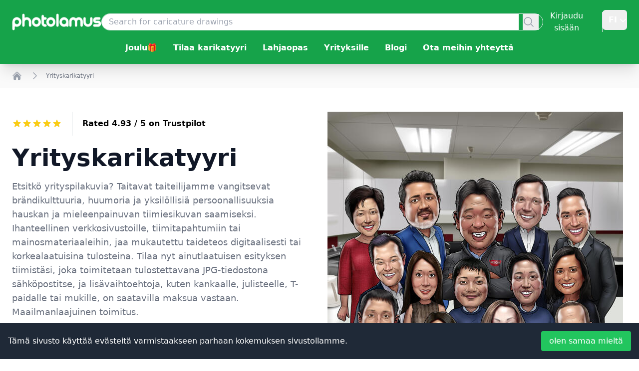

--- FILE ---
content_type: text/html; charset=utf-8
request_url: https://www.photolamus.com/fi/yrityskarikatyyri
body_size: 77397
content:
<!DOCTYPE html><html lang="fi" class="scroll-smooth focus:scroll-auto"><head><meta charSet="utf-8"/><title>Valokuvista käsin piirrettyjä henkilökohtaisia yrityskarikatyyrejä kollegoista.</title><meta name="robots" content="index,follow,max-image-preview:large"/><meta name="description" content="Vangitse tiimisi henki Photolamuksen räätälöidyllä yrityskarikatyyrillä! Ammattitaitoiset taiteilijamme luovat hauskoja ja korkealaatuisia karikatyyrejä valokuvistasi, jotka sopivat täydellisesti lahj"/><meta name="theme-color" content="#28a745"/><link rel="alternate" hrefLang="x-default" href="https://www.photolamus.com/corporate-caricature-617200"/><link rel="alternate" hrefLang="en" href="https://www.photolamus.com/corporate-caricature-617200"/><link rel="alternate" hrefLang="fr" href="https://www.photolamus.com/fr/caricature-dentreprise"/><link rel="alternate" hrefLang="de" href="https://www.photolamus.com/de/unternehmenskarikatur-584171"/><link rel="alternate" hrefLang="es" href="https://www.photolamus.com/es/caricatura-corporativa-869348"/><link rel="alternate" hrefLang="et" href="https://www.photolamus.com/et/ettev%C3%B5tte-karikatuur"/><link rel="alternate" hrefLang="fi" href="https://www.photolamus.com/fi/yrityskarikatyyri"/><link rel="alternate" hrefLang="da" href="https://www.photolamus.com/da/firmakarikatur"/><link rel="alternate" hrefLang="lv" href="https://www.photolamus.com/lv/korporat%C4%ABv%C4%81-karikat%C5%ABra-871145"/><link rel="alternate" hrefLang="ar" href="https://www.photolamus.com/ar/%D9%83%D8%A7%D8%B1%D9%8A%D9%83%D8%A7%D8%AA%D9%8A%D8%B1-%D8%A7%D9%84%D8%B4%D8%B1%D9%83%D8%A7%D8%AA-260093"/><link rel="alternate" hrefLang="tr" href="https://www.photolamus.com/tr/kurumsal-karikat%C3%BCr-804303"/><link rel="alternate" hrefLang="ro" href="https://www.photolamus.com/ro/caricatur%C4%83-corporativ%C4%83-529714"/><link rel="alternate" hrefLang="sv" href="https://www.photolamus.com/sv/f%C3%B6retagskarikatyr"/><link rel="alternate" hrefLang="nl" href="https://www.photolamus.com/nl/bedrijfskarikatuur"/><link rel="alternate" hrefLang="pt" href="https://www.photolamus.com/pt/caricatura-corporativa-254424"/><link rel="alternate" hrefLang="it" href="https://www.photolamus.com/it/caricatura-aziendale"/><link rel="alternate" hrefLang="cs" href="https://www.photolamus.com/cs/firemn%C3%AD-karikatura"/><meta name="twitter:card" content="summary_large_image"/><meta name="twitter:site" content="@site"/><meta name="twitter:creator" content="@handle"/><meta property="og:title" content="Valokuvista käsin piirrettyjä henkilökohtaisia yrityskarikatyyrejä kollegoista."/><meta property="og:description" content="Vangitse tiimisi henki Photolamuksen räätälöidyllä yrityskarikatyyrillä! Ammattitaitoiset taiteilijamme luovat hauskoja ja korkealaatuisia karikatyyrejä valokuvistasi, jotka sopivat täydellisesti lahj"/><meta property="og:url" content="https://www.photolamus.com/fi/yrityskarikatyyri"/><meta property="og:type" content="productgroup"/><meta property="og:image" content="https://img.photolamus.com/Pah2mbmI/880x/a79ea6c21ad00401ed37b11c7a9b97d6/yrityskarikatyyri.jpeg"/><meta property="og:locale" content="fi"/><meta property="og:site_name" content="Photolamus"/><link rel="canonical" href="https://www.photolamus.com/fi/yrityskarikatyyri"/><meta http-equiv="x-ua-compatible" content="IE=edge"/><meta name="viewport" content="width=device-width, initial-scale=1"/><meta name="mobile-web-app-capable" content="yes"/><meta name="application-name" content="Photolamus OÜ"/><meta name="apple-mobile-web-app-title" content="Photolamus OÜ"/><meta name="apple-mobile-web-app-capable" content="yes"/><meta name="apple-mobile-web-app-status-bar" content="#28a745"/><meta name="apple-mobile-web-app-status-bar-style" content="default"/><meta name="theme-color" content="#FFFFFF"/><meta name="msapplication-config" content="/browserconfig.xml"/><meta name="msapplication-TileColor" content="#FFFFFF"/><meta name="msapplication-tap-highlight" content="no"/><link rel="shortcut icon" href="/favicon.ico"/><link rel="icon" type="image/png" sizes="16x16" href="/_next/static/media/favicon-16x16.6b873e18.png"/><link rel="icon" type="image/png" sizes="32x32" href="/_next/static/media/favicon-32x32.66e6b45b.png"/><link rel="mask-icon" color="#28a745" href="/_next/static/media/safari-pinned-tab.ee57f19e.svg"/><link rel="apple-touch-icon" href="/_next/static/media/icon-96x96.61a946c3.png"/><link rel="apple-touch-icon" href="/_next/static/media/icon-152x152.51173598.png" sizes="152x152"/><link rel="apple-touch-icon" href="/_next/static/media/icon-167x167.d2d8cef6.png" sizes="167x167"/><link rel="apple-touch-icon" href="/_next/static/media/icon-180x180.9be3a235.png" sizes="180x180"/><link rel="apple-touch-startup-image" href="/_next/static/media/apple_splash_640.a7452daa.png" sizes="640x1136"/><link rel="apple-touch-startup-image" href="/_next/static/media/apple_splash_750.dcf6a837.png" sizes="750x1334"/><link rel="apple-touch-startup-image" href="/_next/static/media/apple_splash_1125.7e9e26ff.png" sizes="1125x2436"/><link rel="apple-touch-startup-image" href="/_next/static/media/apple_splash_1242.37262c7a.png" sizes="1242x2208"/><link rel="apple-touch-startup-image" href="/_next/static/media/apple_splash_1536.9cfc2da1.png" sizes="1536x2048"/><link rel="apple-touch-startup-image" href="/_next/static/media/apple_splash_1668.241555c9.png" sizes="1668x2224"/><link rel="apple-touch-startup-image" href="/_next/static/media/apple_splash_2048.a65e9f2a.png" sizes="2048x2732"/><link rel="manifest" href="/manifest.json"/><meta name="next-head-count" content="61"/><link rel="preload" href="/_next/static/css/0a87dca868fb5720.css" as="style"/><link rel="stylesheet" href="/_next/static/css/0a87dca868fb5720.css" data-n-g=""/><link rel="preload" href="/_next/static/css/930cbda3c06cdb58.css" as="style"/><link rel="stylesheet" href="/_next/static/css/930cbda3c06cdb58.css" data-n-p=""/><noscript data-n-css=""></noscript><script defer="" nomodule="" src="/_next/static/chunks/polyfills-78c92fac7aa8fdd8.js"></script><script defer="" src="/_next/static/chunks/561.03ad9e4ee3d7c81a.js"></script><script src="/_next/static/chunks/webpack-995aa24a32a8cfa4.js" defer=""></script><script src="/_next/static/chunks/framework-8be35d1e9168c5cf.js" defer=""></script><script src="/_next/static/chunks/main-b0ed6124b904adcc.js" defer=""></script><script src="/_next/static/chunks/pages/_app-ec2ef15b988e25d3.js" defer=""></script><script src="/_next/static/chunks/90de1be4-fe306a69e8ff1b94.js" defer=""></script><script src="/_next/static/chunks/4c744e84-f4ca3c66a3961f30.js" defer=""></script><script src="/_next/static/chunks/8eec4907-c2a269db6bba2332.js" defer=""></script><script src="/_next/static/chunks/ed71d3c2-dd770eed718b0939.js" defer=""></script><script src="/_next/static/chunks/a981ec11-606a656c3e1dc5ef.js" defer=""></script><script src="/_next/static/chunks/709-d0932e07978b1fb5.js" defer=""></script><script src="/_next/static/chunks/618-6e3a8a0022f6c74f.js" defer=""></script><script src="/_next/static/chunks/191-3145f655d42cf3bd.js" defer=""></script><script src="/_next/static/chunks/pages/%5B...paths%5D-1f796b4dba8edeed.js" defer=""></script><script src="/_next/static/4406b1e553cb7ead015c23c48f33557aa72127e9/_buildManifest.js" defer=""></script><script src="/_next/static/4406b1e553cb7ead015c23c48f33557aa72127e9/_ssgManifest.js" defer=""></script></head><body><div id="__next"><script type="application/ld+json" id="LD-SJONlD">{"@context":"https://schema.org","@graph":[{"@type":"WebPage","name":"Yrityskarikatyyri","url":"https://www.photolamus.com/fi/yrityskarikatyyri","mainEntity":{"@type":"Product","name":"Yrityskarikatyyri","description":"Etsitkö yrityspilakuvia? Taitavat taiteilijamme vangitsevat brändikulttuuria, huumoria ja yksilöllisiä persoonallisuuksia hauskan ja mieleenpainuvan tiimiesikuvan saamiseksi. Ihanteellinen verkkosivustoille, tiimitapahtumiin tai mainosmateriaaleihin, jaa mukautettu taideteos digitaalisesti tai korkealaatuisina tulosteina. Tilaa nyt ainutlaatuisen esityksen tiimistäsi, joka toimitetaan tulostettavana JPG-tiedostona sähköpostitse, ja lisävaihtoehtoja, kuten kankaalle, julisteelle, T-paidalle tai mukille, on saatavilla maksua vastaan. Maailmanlaajuinen toimitus.","image":[{"@type":"ImageObject","url":"https://img.photolamus.com/B6y0pjXS/1280x1280/c/m/a79ea6c21ad00401ed37b11c7a9b97d6/yrityskarikatyyri-1280x1280.jpeg","caption":"Yrityskarikatyyri","width":{"@type":"QuantitativeValue","value":1280},"height":{"@type":"QuantitativeValue","value":1280}},{"@type":"ImageObject","url":"https://img.photolamus.com/9HTAHKK-/1280x960/c/m/a79ea6c21ad00401ed37b11c7a9b97d6/yrityskarikatyyri-1280x960.jpeg","caption":"Yrityskarikatyyri","width":{"@type":"QuantitativeValue","value":1280},"height":{"@type":"QuantitativeValue","value":960}},{"@type":"ImageObject","url":"https://img.photolamus.com/FXxvLWAj/1280x720/c/m/a79ea6c21ad00401ed37b11c7a9b97d6/yrityskarikatyyri-1280x720.jpeg","caption":"Yrityskarikatyyri","width":{"@type":"QuantitativeValue","value":1280},"height":{"@type":"QuantitativeValue","value":720}}],"url":"https://www.photolamus.com/fi/yrityskarikatyyri","offers":{"@type":"AggregateOffer","url":"https://www.photolamus.com/fi/yrityskarikatyyri","priceCurrency":"EUR","offerCount":27,"lowPrice":"29.99","highPrice":"87.99"},"aggregateRating":{"@type":"AggregateRating","ratingValue":5,"ratingCount":3},"isRelatedTo":[{"@type":"Product","name":"Yritysryhmän karikatyyripiirros","color":"Värillinen","releaseDate":"2025-07-11T12:13:35+00:00","material":"Digitaalinen tiedosto","description":"Juhlista tiimiäsi räätälöidyllä yritysryhmäkarikatyyripiirroksella – hauskalla, yksilöllisellä taideteoksella, joka on käsin piirretty yksittäisistä valokuvista. Olipa kyseessä sitten toimistosi seinä, yritystapahtuma, LinkedIn-bannerit tai yrityslahjat, tämä karikatyyri herättää tiimisi hengen eloon!\n\nJokainen tiimin jäsen piirretään pää ja hartiat -vartalotyypillä ja tyylillä, joka heijastaa heidän persoonallisuuttaan, ammattiaan tai rooliaan. Voit pyytää tiettyjä asuja, rekvisiittoja, asentoja tai jopa brändättyä taustaa, kuten toimistoasi, yrityksesi logoa tai suosikkivirtuaalista työtilaasi.\n\nMe teemme siitä helppoa:\n\n1. Lataa tiimisi valokuvat ja kuvaile visiosi.\n\n2. Taiteilijamme luo yksityiskohtaisen värillisen karikatyyrin.\n\n3. Rajoittamaton määrä ilmaisia muokkauksia 100 %:n tyytyväisyyden takaamiseksi.\n\nSaat korkearesoluutioisen JPG-tiedoston, joka on valmis painettavaksi tai digitaaliseen käyttöön. Valinnaisia painettuja formaatteja, kuten julisteita, kangasta, mukeja tai T-paitoja, on saatavilla lisämaksusta.\n\nMaailmanlaajuinen toimitus ja pikatoimitus pyynnöstä.\n\nTee tiimistäsi unohtumaton – tilaa yrityksesi karikatyyri jo tänään!","sku":"P-XX-FI-EUR-6798","url":"https://www.photolamus.com/fi/yritysryhmän-karikatyyripiirros","brand":{"@type":"Brand","name":"Photolamus","url":"https://www.photolamus.com"},"additionalProperty":[{"@type":"PropertyValue","name":"Style","value":"Digitaalinen tyyli"},{"@type":"PropertyValue","name":"Background","value":"Valkoinen"},{"@type":"PropertyValue","name":"Coloring","value":"Värillinen"},{"@type":"PropertyValue","name":"Theme","value":"Ei teemaa"}],"image":[{"@type":"ImageObject","url":"https://img.photolamus.com/41A2H8-8/1280x1280/c/m/6511415a3a74fb91294fd3d9faad1e38/yritysryhmän-karikatyyripiirros-1280x1280.jpeg","caption":"Yritysryhmän karikatyyripiirros","width":{"@type":"QuantitativeValue","value":1280},"height":{"@type":"QuantitativeValue","value":1280}},{"@type":"ImageObject","url":"https://img.photolamus.com/H6g3n0cS/1280x960/c/m/6511415a3a74fb91294fd3d9faad1e38/yritysryhmän-karikatyyripiirros-1280x960.jpeg","caption":"Yritysryhmän karikatyyripiirros","width":{"@type":"QuantitativeValue","value":1280},"height":{"@type":"QuantitativeValue","value":960}},{"@type":"ImageObject","url":"https://img.photolamus.com/qw1JNxEL/1280x720/c/m/6511415a3a74fb91294fd3d9faad1e38/yritysryhmän-karikatyyripiirros-1280x720.jpeg","caption":"Yritysryhmän karikatyyripiirros","width":{"@type":"QuantitativeValue","value":1280},"height":{"@type":"QuantitativeValue","value":720}}],"offers":{"@type":"Offer","url":"https://www.photolamus.com/fi/yritysryhmän-karikatyyripiirros","priceCurrency":"EUR","price":"39.99","itemCondition":"https://schema.org/NewCondition","availability":"https://schema.org/InStock","priceValidUntil":"2026-11-03T10:30:08+00:00","availableDeliveryMethod":{"@type":"DeliveryMethod","name":"http://schema.org/Download"},"shippingDetails":{"@type":"OfferShippingDetails","deliveryTime":{"@type":"ShippingDeliveryTime","transitTime":{"@type":"QuantitativeValue","value":0,"maxValue":0,"minValue":0,"unitCode":"DAY"},"cutoffTime":"2025-11-03T00:00:00+00:00","handlingTime":{"@type":"QuantitativeValue","value":0,"maxValue":0,"minValue":0,"unitCode":"DAY"}},"shippingRate":{"@type":"MonetaryAmount","value":0,"currency":"EUR"},"shippingDestination":{"@type":"DefinedRegion","addressCountry":{"@type":"Country","name":"WW"}}},"seller":{"@type":"Organization","name":"PHT","url":"https://www.photolamus.com"},"hasMerchantReturnPolicy":{"@type":"MerchantReturnPolicy","returnPolicyCountry":{"@type":"Country","name":"WW"},"returnFees":"https://schema.org/FreeReturn","returnMethod":"https://schema.org/ReturnInStore","returnPolicyCategory":"https://schema.org/MerchantReturnUnlimitedWindow","applicableCountry":{"@type":"Country","name":"WW"},"merchantReturnDays":5,"merchantReturnLink":"https://www.photolamus.com/fi/palautuskäytäntö"}}},{"@type":"Product","name":"Mukautettu karikatyyri konferenssikaiuttimesta","color":"Värillinen","releaseDate":"2023-09-19T04:28:22+00:00","material":"Digitaalinen tiedosto","description":"Ikuista konferenssipuhujan saavutusten olemus henkilökohtaisella piirryksellä, joka esittelee heidän vahvuutensa. Tämä taiteellinen esitys voi olla konkreettinen kunnianosoitus, joka kaksinkertaistuu koristeena kotona tai työssä. Se voi olla merkki, käyntikortti tai arvokas yritystyökalu, joka toimii ainutlaatuisena pokaalina heidän vaikuttavasta työstään.","sku":"P-XX-FI-EUR-6461","url":"https://www.photolamus.com/fi/mukautettu-karikatyyri-konferenssikaiuttimesta","brand":{"@type":"Brand","name":"Photolamus","url":"https://www.photolamus.com"},"additionalProperty":[{"@type":"PropertyValue","name":"Style","value":"Digitaalinen tyyli"},{"@type":"PropertyValue","name":"Background","value":"Valkoinen"},{"@type":"PropertyValue","name":"Coloring","value":"Värillinen"},{"@type":"PropertyValue","name":"Theme","value":"Ammatti"}],"image":[{"@type":"ImageObject","url":"https://img.photolamus.com/77TJHiia/1280x1280/c/m/12e056e2c31db4ec05db9cdcfc10133a/mukautettu-karikatyyri-konferenssikaiuttimesta-1280x1280.png","caption":"Mukautettu karikatyyri konferenssikaiuttimesta","width":{"@type":"QuantitativeValue","value":1280},"height":{"@type":"QuantitativeValue","value":1280}},{"@type":"ImageObject","url":"https://img.photolamus.com/EqOrSN0H/1280x960/c/m/12e056e2c31db4ec05db9cdcfc10133a/mukautettu-karikatyyri-konferenssikaiuttimesta-1280x960.png","caption":"Mukautettu karikatyyri konferenssikaiuttimesta","width":{"@type":"QuantitativeValue","value":1280},"height":{"@type":"QuantitativeValue","value":960}},{"@type":"ImageObject","url":"https://img.photolamus.com/m4DsbW50/1280x720/c/m/12e056e2c31db4ec05db9cdcfc10133a/mukautettu-karikatyyri-konferenssikaiuttimesta-1280x720.png","caption":"Mukautettu karikatyyri konferenssikaiuttimesta","width":{"@type":"QuantitativeValue","value":1280},"height":{"@type":"QuantitativeValue","value":720}}],"offers":{"@type":"Offer","url":"https://www.photolamus.com/fi/mukautettu-karikatyyri-konferenssikaiuttimesta","priceCurrency":"EUR","price":"44.99","itemCondition":"https://schema.org/NewCondition","availability":"https://schema.org/InStock","priceValidUntil":"2026-11-03T10:30:08+00:00","availableDeliveryMethod":{"@type":"DeliveryMethod","name":"http://schema.org/Download"},"shippingDetails":{"@type":"OfferShippingDetails","deliveryTime":{"@type":"ShippingDeliveryTime","transitTime":{"@type":"QuantitativeValue","value":0,"maxValue":0,"minValue":0,"unitCode":"DAY"},"cutoffTime":"2025-11-03T00:00:00+00:00","handlingTime":{"@type":"QuantitativeValue","value":0,"maxValue":0,"minValue":0,"unitCode":"DAY"}},"shippingRate":{"@type":"MonetaryAmount","value":0,"currency":"EUR"},"shippingDestination":{"@type":"DefinedRegion","addressCountry":{"@type":"Country","name":"WW"}}},"seller":{"@type":"Organization","name":"PHT","url":"https://www.photolamus.com"},"hasMerchantReturnPolicy":{"@type":"MerchantReturnPolicy","returnPolicyCountry":{"@type":"Country","name":"WW"},"returnFees":"https://schema.org/FreeReturn","returnMethod":"https://schema.org/ReturnInStore","returnPolicyCategory":"https://schema.org/MerchantReturnUnlimitedWindow","applicableCountry":{"@type":"Country","name":"WW"},"merchantReturnDays":5,"merchantReturnLink":"https://www.photolamus.com/fi/palautuskäytäntö"}}},{"@type":"Product","name":"Vesihiihtäjien pyramidiryhmän karikatyyri","color":"Värillinen","releaseDate":"2021-02-12T09:40:38+00:00","material":"Digitaalinen tiedosto","description":"Yllätä työtoverisi ja kollegasi upealla lahjalla, joka pitää kaikista henkilökunnastasi. Lataa parhaat kuvat työtovereistasi, kuvaile ympäristöä, jonka haluaisit piirtämiseen, niin parhaat taiteilijat luovat sinulle upean ryhmäkarikatyyrin. Tarjoa tämä hauska lahja pomollesi syntymäpäivälahjaksi.\r\nSaat piirustuksen korkearesoluutioisena tiedostona tulostusvalmiina. Älä epäröi tilata meiltä painettu juliste, kangas, muki tai T-paita ryhmäkarikatyyreineen!","sku":"P-XX-FI-EUR-45","url":"https://www.photolamus.com/fi/vesihiihtäjien-pyramidiryhmän-karikatyyri","brand":{"@type":"Brand","name":"Photolamus","url":"https://www.photolamus.com"},"additionalProperty":[{"@type":"PropertyValue","name":"Style","value":"Digitaalinen tyyli"},{"@type":"PropertyValue","name":"Background","value":"Custom Scene"},{"@type":"PropertyValue","name":"Coloring","value":"Värillinen"},{"@type":"PropertyValue","name":"Theme","value":"Ammatti"}],"image":[{"@type":"ImageObject","url":"https://img.photolamus.com/j7E9LkCO/1280x1280/c/m/48b4229ae026bc992dc41b6740c78866/vesihiihtäjien-pyramidiryhmän-karikatyyri-1280x1280.jpeg","caption":"Vesihiihtäjien pyramidiryhmän karikatyyri","width":{"@type":"QuantitativeValue","value":1280},"height":{"@type":"QuantitativeValue","value":1280}},{"@type":"ImageObject","url":"https://img.photolamus.com/yA8E8mD3/1280x960/c/m/48b4229ae026bc992dc41b6740c78866/vesihiihtäjien-pyramidiryhmän-karikatyyri-1280x960.jpeg","caption":"Vesihiihtäjien pyramidiryhmän karikatyyri","width":{"@type":"QuantitativeValue","value":1280},"height":{"@type":"QuantitativeValue","value":960}},{"@type":"ImageObject","url":"https://img.photolamus.com/BZ_VKBGh/1280x720/c/m/48b4229ae026bc992dc41b6740c78866/vesihiihtäjien-pyramidiryhmän-karikatyyri-1280x720.jpeg","caption":"Vesihiihtäjien pyramidiryhmän karikatyyri","width":{"@type":"QuantitativeValue","value":1280},"height":{"@type":"QuantitativeValue","value":720}}],"offers":{"@type":"Offer","url":"https://www.photolamus.com/fi/vesihiihtäjien-pyramidiryhmän-karikatyyri","priceCurrency":"EUR","price":"69.99","itemCondition":"https://schema.org/NewCondition","availability":"https://schema.org/InStock","priceValidUntil":"2026-11-03T10:30:08+00:00","availableDeliveryMethod":{"@type":"DeliveryMethod","name":"http://schema.org/Download"},"shippingDetails":{"@type":"OfferShippingDetails","deliveryTime":{"@type":"ShippingDeliveryTime","transitTime":{"@type":"QuantitativeValue","value":0,"maxValue":0,"minValue":0,"unitCode":"DAY"},"cutoffTime":"2025-11-03T00:00:00+00:00","handlingTime":{"@type":"QuantitativeValue","value":0,"maxValue":0,"minValue":0,"unitCode":"DAY"}},"shippingRate":{"@type":"MonetaryAmount","value":0,"currency":"EUR"},"shippingDestination":{"@type":"DefinedRegion","addressCountry":{"@type":"Country","name":"WW"}}},"seller":{"@type":"Organization","name":"PHT","url":"https://www.photolamus.com"},"hasMerchantReturnPolicy":{"@type":"MerchantReturnPolicy","returnPolicyCountry":{"@type":"Country","name":"WW"},"returnFees":"https://schema.org/FreeReturn","returnMethod":"https://schema.org/ReturnInStore","returnPolicyCategory":"https://schema.org/MerchantReturnUnlimitedWindow","applicableCountry":{"@type":"Country","name":"WW"},"merchantReturnDays":5,"merchantReturnLink":"https://www.photolamus.com/fi/palautuskäytäntö"}}},{"@type":"Product","name":"Yrityksen karikatyyrit kaikille työntekijöille","color":"Mustavalkoinen","releaseDate":"2021-02-12T09:43:15+00:00","material":"Digitaalinen tiedosto","description":"Etsitkö yrityksen karikatyyrejä kaikille työntekijöille - erilliset mustavalkoiset piirustukset? Anna taiteilijallemme piirtää upeita sarjakuvia yrityksesi kaikista työntekijöistä. Photolamus-taiteilija luo valokuvistasi piirroksia mustavalkoisina, erillisinä piirustuksina. Nämä piirustukset ovat loistava tapa oppia tuntemaan tiimisi sivustollasi tai vain piristää työryhmääsi. Jokainen henkilö piirretään valokuvasta valitsemallasi tavalla hieman hauskalla tai hauskalla liioittelulla. Digitaalisia piirustuksia voidaan tulostaa toistuvasti eri pinnoille sekä käyttää yritysjuhliin tai lomakortteihin. Sarjakuvat lähetetään JPG-tiedostona tulostettavaksi lähetettyyn sähköpostiin. Sarjakuvasta on saatavana useita painettuja versioita.","sku":"P-XX-FI-EUR-337","url":"https://www.photolamus.com/fi/yrityksen-karikatyyrit-kaikille-työntekijöille","brand":{"@type":"Brand","name":"Photolamus","url":"https://www.photolamus.com"},"additionalProperty":[{"@type":"PropertyValue","name":"Style","value":"Digitaalinen tyyli"},{"@type":"PropertyValue","name":"Background","value":"Valkoinen"},{"@type":"PropertyValue","name":"Coloring","value":"Mustavalkoinen"},{"@type":"PropertyValue","name":"Theme","value":"Ei teemaa"}],"image":[{"@type":"ImageObject","url":"https://img.photolamus.com/vFeq42XT/1280x1280/c/m/13f39f953a86adfe9d783c0868b938b7/yrityksen-karikatyyrit-kaikille-työntekijöille-1280x1280.jpeg","caption":"Yrityksen karikatyyrit kaikille työntekijöille","width":{"@type":"QuantitativeValue","value":1280},"height":{"@type":"QuantitativeValue","value":1280}},{"@type":"ImageObject","url":"https://img.photolamus.com/Bot0mEjk/1280x960/c/m/13f39f953a86adfe9d783c0868b938b7/yrityksen-karikatyyrit-kaikille-työntekijöille-1280x960.jpeg","caption":"Yrityksen karikatyyrit kaikille työntekijöille","width":{"@type":"QuantitativeValue","value":1280},"height":{"@type":"QuantitativeValue","value":960}},{"@type":"ImageObject","url":"https://img.photolamus.com/wjKaP5hf/1280x720/c/m/13f39f953a86adfe9d783c0868b938b7/yrityksen-karikatyyrit-kaikille-työntekijöille-1280x720.jpeg","caption":"Yrityksen karikatyyrit kaikille työntekijöille","width":{"@type":"QuantitativeValue","value":1280},"height":{"@type":"QuantitativeValue","value":720}}],"offers":{"@type":"Offer","url":"https://www.photolamus.com/fi/yrityksen-karikatyyrit-kaikille-työntekijöille","priceCurrency":"EUR","price":"29.99","itemCondition":"https://schema.org/NewCondition","availability":"https://schema.org/InStock","priceValidUntil":"2026-11-03T10:30:08+00:00","availableDeliveryMethod":{"@type":"DeliveryMethod","name":"http://schema.org/Download"},"shippingDetails":{"@type":"OfferShippingDetails","deliveryTime":{"@type":"ShippingDeliveryTime","transitTime":{"@type":"QuantitativeValue","value":0,"maxValue":0,"minValue":0,"unitCode":"DAY"},"cutoffTime":"2025-11-03T00:00:00+00:00","handlingTime":{"@type":"QuantitativeValue","value":0,"maxValue":0,"minValue":0,"unitCode":"DAY"}},"shippingRate":{"@type":"MonetaryAmount","value":0,"currency":"EUR"},"shippingDestination":{"@type":"DefinedRegion","addressCountry":{"@type":"Country","name":"WW"}}},"seller":{"@type":"Organization","name":"PHT","url":"https://www.photolamus.com"},"hasMerchantReturnPolicy":{"@type":"MerchantReturnPolicy","returnPolicyCountry":{"@type":"Country","name":"WW"},"returnFees":"https://schema.org/FreeReturn","returnMethod":"https://schema.org/ReturnInStore","returnPolicyCategory":"https://schema.org/MerchantReturnUnlimitedWindow","applicableCountry":{"@type":"Country","name":"WW"},"merchantReturnDays":5,"merchantReturnLink":"https://www.photolamus.com/fi/palautuskäytäntö"}},"aggregateRating":{"@type":"AggregateRating","ratingValue":5,"ratingCount":1},"review":{"@type":"Review","author":{"@type":"Person","name":"Guest"},"datePublished":"2021-10-08T09:55:01+00:00","reviewRating":{"@type":"Rating","ratingValue":5},"reviewBody":"LA réalisation est très sympa et on reconnait aisément les personnages. Je pense que cette surprise fera plaisir."}},{"@type":"Product","name":"Koko kehon yrityksen karikatyyri ajoneuvolla ja logolla","color":"Värillinen","releaseDate":"2021-10-18T18:56:05+00:00","material":"Digitaalinen tiedosto","description":"Tilaa yrityksesi karikatyyri ajoneuvolla ja logolla, jonka digitaalitaiteilija on piirtänyt valokuvistasi. Tällainen kirkkaanvärinen yrityspiirustus sopii yritykseesi ja vangitsee kaikki työntekijäsi. Hahmosi kuvataan seisomassa täydessä kasvussa yksinkertaista taustaa vasten ja minkä tahansa ajoneuvon kanssa. Karikatyyri näyttää hyvältä sosiaalisessa mediassa tai koristaa työtoimistoasi tai sopii jopa käyntikortille. Lataa valokuvasi ja kerro toiveistasi alla olevaan kuvaan. Yrityspiirustus lähetetään sähköpostiisi korkealaatuisena JPG-tiedostona tulostettaviksi. Lisätoimitusvaihtoehdot lisämaksusta: digitaalinen karikatyyri julisteelle, kankaalle, T-paidalle tai mukille. Toimitus maailmanlaajuisesti! Pikatoimitus on saatavilla pyynnöstä.","sku":"P-XX-FI-EUR-4786","url":"https://www.photolamus.com/fi/koko-kehon-yrityksen-karikatyyri-ajoneuvolla-ja-logolla","brand":{"@type":"Brand","name":"Photolamus","url":"https://www.photolamus.com"},"additionalProperty":[{"@type":"PropertyValue","name":"Style","value":"Digitaalinen tyyli"},{"@type":"PropertyValue","name":"Background","value":"Valkoinen"},{"@type":"PropertyValue","name":"Coloring","value":"Värillinen"},{"@type":"PropertyValue","name":"Theme","value":"Business"}],"image":[{"@type":"ImageObject","url":"https://img.photolamus.com/o6zd1J_m/1280x1280/c/m/8c2e4b79aaad3f80e73d4d9fc7d29792/koko-kehon-yrityksen-karikatyyri-ajoneuvolla-ja-logolla-1280x1280.jpeg","caption":"Koko kehon yrityksen karikatyyri ajoneuvolla ja logolla","width":{"@type":"QuantitativeValue","value":1280},"height":{"@type":"QuantitativeValue","value":1280}},{"@type":"ImageObject","url":"https://img.photolamus.com/KrXjG00Q/1280x960/c/m/8c2e4b79aaad3f80e73d4d9fc7d29792/koko-kehon-yrityksen-karikatyyri-ajoneuvolla-ja-logolla-1280x960.jpeg","caption":"Koko kehon yrityksen karikatyyri ajoneuvolla ja logolla","width":{"@type":"QuantitativeValue","value":1280},"height":{"@type":"QuantitativeValue","value":960}},{"@type":"ImageObject","url":"https://img.photolamus.com/duRKXJn8/1280x720/c/m/8c2e4b79aaad3f80e73d4d9fc7d29792/koko-kehon-yrityksen-karikatyyri-ajoneuvolla-ja-logolla-1280x720.jpeg","caption":"Koko kehon yrityksen karikatyyri ajoneuvolla ja logolla","width":{"@type":"QuantitativeValue","value":1280},"height":{"@type":"QuantitativeValue","value":720}}],"offers":{"@type":"Offer","url":"https://www.photolamus.com/fi/koko-kehon-yrityksen-karikatyyri-ajoneuvolla-ja-logolla","priceCurrency":"EUR","price":"87.99","itemCondition":"https://schema.org/NewCondition","availability":"https://schema.org/InStock","priceValidUntil":"2026-11-03T10:30:08+00:00","availableDeliveryMethod":{"@type":"DeliveryMethod","name":"http://schema.org/Download"},"shippingDetails":{"@type":"OfferShippingDetails","deliveryTime":{"@type":"ShippingDeliveryTime","transitTime":{"@type":"QuantitativeValue","value":0,"maxValue":0,"minValue":0,"unitCode":"DAY"},"cutoffTime":"2025-11-03T00:00:00+00:00","handlingTime":{"@type":"QuantitativeValue","value":0,"maxValue":0,"minValue":0,"unitCode":"DAY"}},"shippingRate":{"@type":"MonetaryAmount","value":0,"currency":"EUR"},"shippingDestination":{"@type":"DefinedRegion","addressCountry":{"@type":"Country","name":"WW"}}},"seller":{"@type":"Organization","name":"PHT","url":"https://www.photolamus.com"},"hasMerchantReturnPolicy":{"@type":"MerchantReturnPolicy","returnPolicyCountry":{"@type":"Country","name":"WW"},"returnFees":"https://schema.org/FreeReturn","returnMethod":"https://schema.org/ReturnInStore","returnPolicyCategory":"https://schema.org/MerchantReturnUnlimitedWindow","applicableCountry":{"@type":"Country","name":"WW"},"merchantReturnDays":5,"merchantReturnLink":"https://www.photolamus.com/fi/palautuskäytäntö"}}},{"@type":"Product","name":"Yritysryhmäpiirustus työntekijöiltä","color":"Värillinen","releaseDate":"2021-07-21T19:13:39+00:00","material":"Digitaalinen tiedosto","description":"Tilaa lahjakas taiteilijamme piirtämään työntekijöiden valokuvista yritysryhmän karikatyyri värillisissä digitaalisissa tyylissä erinomaiseksi lahjaksi henkilökunnalle. Saat vain pään karikatyyripiirroksen yritysryhmästä kirkkain värein yksivärisellä taustalla. Tällainen kuva toimii täydellisenä omaperäisenä lahjana yrityksesi työntekijöille, joka vangitsee ryhmäsi yhtenäisyyden ja yhteistyöhengen. Tilaaminen kestää muutaman yksinkertaisen vaiheen. Lataa valokuvasi ja määritä vaatimukset ja ideat, niin ammattitaiteilijamme ottaa ne kaikki huomioon ja luo sinulle hämmästyttävän yritysryhmäkarikatyyrin. Karikatyyri toimitetaan sähköpostiin korkealaatuisena JPG-tiedostona tulostettaviksi. Muita toimitusvaihtoehtoja: Karikatyyriprintti kankaalle, valokuvapaperille, mukille tai T-paidalle. Maailmanlaajuinen toimitus!","sku":"P-XX-FI-EUR-3079","url":"https://www.photolamus.com/fi/yritysryhmäpiirustus-työntekijöiltä","brand":{"@type":"Brand","name":"Photolamus","url":"https://www.photolamus.com"},"additionalProperty":[{"@type":"PropertyValue","name":"Style","value":"Digitaalinen tyyli"},{"@type":"PropertyValue","name":"Background","value":"Yksivärinen"},{"@type":"PropertyValue","name":"Coloring","value":"Värillinen"},{"@type":"PropertyValue","name":"Theme","value":"Ei teemaa"}],"image":[{"@type":"ImageObject","url":"https://img.photolamus.com/WhEvXDTu/1280x1280/c/m/73f04ba1d8e33fbd46f4054a3ba72c1d/yritysryhmäpiirustus-työntekijöiltä-1280x1280.jpeg","caption":"Yritysryhmäpiirustus työntekijöiltä","width":{"@type":"QuantitativeValue","value":1280},"height":{"@type":"QuantitativeValue","value":1280}},{"@type":"ImageObject","url":"https://img.photolamus.com/YpZ0PgWI/1280x960/c/m/73f04ba1d8e33fbd46f4054a3ba72c1d/yritysryhmäpiirustus-työntekijöiltä-1280x960.jpeg","caption":"Yritysryhmäpiirustus työntekijöiltä","width":{"@type":"QuantitativeValue","value":1280},"height":{"@type":"QuantitativeValue","value":960}},{"@type":"ImageObject","url":"https://img.photolamus.com/4siXyQcE/1280x720/c/m/73f04ba1d8e33fbd46f4054a3ba72c1d/yritysryhmäpiirustus-työntekijöiltä-1280x720.jpeg","caption":"Yritysryhmäpiirustus työntekijöiltä","width":{"@type":"QuantitativeValue","value":1280},"height":{"@type":"QuantitativeValue","value":720}}],"offers":{"@type":"Offer","url":"https://www.photolamus.com/fi/yritysryhmäpiirustus-työntekijöiltä","priceCurrency":"EUR","price":"49.99","itemCondition":"https://schema.org/NewCondition","availability":"https://schema.org/InStock","priceValidUntil":"2026-11-03T10:30:08+00:00","availableDeliveryMethod":{"@type":"DeliveryMethod","name":"http://schema.org/Download"},"shippingDetails":{"@type":"OfferShippingDetails","deliveryTime":{"@type":"ShippingDeliveryTime","transitTime":{"@type":"QuantitativeValue","value":0,"maxValue":0,"minValue":0,"unitCode":"DAY"},"cutoffTime":"2025-11-03T00:00:00+00:00","handlingTime":{"@type":"QuantitativeValue","value":0,"maxValue":0,"minValue":0,"unitCode":"DAY"}},"shippingRate":{"@type":"MonetaryAmount","value":0,"currency":"EUR"},"shippingDestination":{"@type":"DefinedRegion","addressCountry":{"@type":"Country","name":"WW"}}},"seller":{"@type":"Organization","name":"PHT","url":"https://www.photolamus.com"},"hasMerchantReturnPolicy":{"@type":"MerchantReturnPolicy","returnPolicyCountry":{"@type":"Country","name":"WW"},"returnFees":"https://schema.org/FreeReturn","returnMethod":"https://schema.org/ReturnInStore","returnPolicyCategory":"https://schema.org/MerchantReturnUnlimitedWindow","applicableCountry":{"@type":"Country","name":"WW"},"merchantReturnDays":5,"merchantReturnLink":"https://www.photolamus.com/fi/palautuskäytäntö"}}},{"@type":"Product","name":"Yrityskarikatyyrit - Erillisten työntekijöiden karikatyyrit","color":"Värillinen","releaseDate":"2021-02-12T09:42:18+00:00","material":"Digitaalinen tiedosto","description":"Etsitkö karikatyyriä kaikille yrityksen työntekijöille? Määritä taiteilijamme piirtämään upeita pilapiirroksia kaikista yrityksesi työntekijöistä. Photolamus-taiteilija luo valokuvistasi hämmästyttäviä erillisiä tai yleisiä piirustuksia värillisellä digitaalisella tyylillä. Tällaiset piirustukset ovat loistava tapa tavata tiimisi sivustollasi tai vain kannustaa työryhmääsi. Sarjakuvantekijämme piirtää jokaisen valokuvasta valitulla hauskalla tai hauskalla liioittelulla. Olemme avoimia kaikille ideoillesi, joita voit kuvata alla. Yrityskarikatyyrit kaikille työntekijöille yllättävät kaikki tiimin jäsenet. Digitaalisia piirustuksia voidaan tulostaa useita kertoja eri pinnoille, ja niitä voidaan käyttää myös vain tervehdys- tai lomakortteihin. Sarjakuvat lähetetään JPG-tiedostona tulostettaviksi lähetettyyn sähköpostiin. Lisätoimitusmahdollisuudet lisämaksusta: Karikatyyri painettu kankaalle tai julisteelle, T-paita tai muki. Toimitus maailmanlaajuisesti on mahdollista.","sku":"P-XX-FI-EUR-242","url":"https://www.photolamus.com/fi/yrityskarikatyyrit-erillisten-työntekijöiden-karikatyyrit","brand":{"@type":"Brand","name":"Photolamus","url":"https://www.photolamus.com"},"additionalProperty":[{"@type":"PropertyValue","name":"Style","value":"Digitaalinen tyyli"},{"@type":"PropertyValue","name":"Background","value":"Valkoinen"},{"@type":"PropertyValue","name":"Coloring","value":"Värillinen"},{"@type":"PropertyValue","name":"Theme","value":"Ei teemaa"}],"image":[{"@type":"ImageObject","url":"https://img.photolamus.com/zX5o6jGc/1280x1280/c/m/80b3b4190eedb14886e5c553abc2c15b/yrityskarikatyyrit-erillisten-työntekijöiden-karikatyyrit-1280x1280.jpeg","caption":"Yrityskarikatyyrit - Erillisten työntekijöiden karikatyyrit","width":{"@type":"QuantitativeValue","value":1280},"height":{"@type":"QuantitativeValue","value":1280}},{"@type":"ImageObject","url":"https://img.photolamus.com/zTZMtrR9/1280x960/c/m/80b3b4190eedb14886e5c553abc2c15b/yrityskarikatyyrit-erillisten-työntekijöiden-karikatyyrit-1280x960.jpeg","caption":"Yrityskarikatyyrit - Erillisten työntekijöiden karikatyyrit","width":{"@type":"QuantitativeValue","value":1280},"height":{"@type":"QuantitativeValue","value":960}},{"@type":"ImageObject","url":"https://img.photolamus.com/lVE-PFGv/1280x720/c/m/80b3b4190eedb14886e5c553abc2c15b/yrityskarikatyyrit-erillisten-työntekijöiden-karikatyyrit-1280x720.jpeg","caption":"Yrityskarikatyyrit - Erillisten työntekijöiden karikatyyrit","width":{"@type":"QuantitativeValue","value":1280},"height":{"@type":"QuantitativeValue","value":720}}],"offers":{"@type":"Offer","url":"https://www.photolamus.com/fi/yrityskarikatyyrit-erillisten-työntekijöiden-karikatyyrit","priceCurrency":"EUR","price":"39.99","itemCondition":"https://schema.org/NewCondition","availability":"https://schema.org/InStock","priceValidUntil":"2026-11-03T10:30:08+00:00","availableDeliveryMethod":{"@type":"DeliveryMethod","name":"http://schema.org/Download"},"shippingDetails":{"@type":"OfferShippingDetails","deliveryTime":{"@type":"ShippingDeliveryTime","transitTime":{"@type":"QuantitativeValue","value":0,"maxValue":0,"minValue":0,"unitCode":"DAY"},"cutoffTime":"2025-11-03T00:00:00+00:00","handlingTime":{"@type":"QuantitativeValue","value":0,"maxValue":0,"minValue":0,"unitCode":"DAY"}},"shippingRate":{"@type":"MonetaryAmount","value":0,"currency":"EUR"},"shippingDestination":{"@type":"DefinedRegion","addressCountry":{"@type":"Country","name":"WW"}}},"seller":{"@type":"Organization","name":"PHT","url":"https://www.photolamus.com"},"hasMerchantReturnPolicy":{"@type":"MerchantReturnPolicy","returnPolicyCountry":{"@type":"Country","name":"WW"},"returnFees":"https://schema.org/FreeReturn","returnMethod":"https://schema.org/ReturnInStore","returnPolicyCategory":"https://schema.org/MerchantReturnUnlimitedWindow","applicableCountry":{"@type":"Country","name":"WW"},"merchantReturnDays":5,"merchantReturnLink":"https://www.photolamus.com/fi/palautuskäytäntö"}},"aggregateRating":{"@type":"AggregateRating","ratingValue":5,"ratingCount":1}},{"@type":"Product","name":"Koko kehon ryhmäkarikatyyri värillisessä tyylissä","color":"Värillinen","releaseDate":"2021-02-12T09:50:28+00:00","material":"Digitaalinen tiedosto","description":"Hanki koko kehon ryhmäkarikatyyri, joka vangitsee täydellisesti tapahtumasi hengen! Taiteilijamme kuvittaa ryhmäsi päästä varpaisiin ja herättää tunnelman eloon täysin räätälöidyllä taustalla. Tämä karikatyyri sopii erinomaisesti jaettavaksi sosiaalisessa mediassa tai tulostettavaksi mihin tahansa alla luetelluista tuotteista. Tilaaminen on helppoa: täytä vain lomake ja jaa ideasi, toiveesi tai erityistietosi. Tarjoamme rajattomasti ilmaisia muokkauksia varmistaaksemme täydellisen tyytyväisyytesi. Karikatyyrisi toimitetaan sähköpostitse korkealaatuisena JPG-tiedostona, joka on valmis painettavaksi. Lisämaksusta on saatavilla muita toimitusvaihtoehtoja, kuten julisteita, canvas-tauluja, t-paitoja ja mukeja. Maailmanlaajuinen toimitus ja pikatoimitus saatavilla pyynnöstä!","sku":"P-XX-FI-EUR-1083","url":"https://www.photolamus.com/fi/koko-kehon-ryhmäkarikatyyri-värillisessä-tyylissä","brand":{"@type":"Brand","name":"Photolamus","url":"https://www.photolamus.com"},"additionalProperty":[{"@type":"PropertyValue","name":"Style","value":"Digitaalinen tyyli"},{"@type":"PropertyValue","name":"Background","value":"Custom Scene"},{"@type":"PropertyValue","name":"Coloring","value":"Värillinen"},{"@type":"PropertyValue","name":"Theme","value":"Ei teemaa"}],"image":[{"@type":"ImageObject","url":"https://img.photolamus.com/iknaddeS/1280x1280/c/m/e814f5d2044b8ea44e02bbcefa4861e2/koko-kehon-ryhmäkarikatyyri-värillisessä-tyylissä-1280x1280.jpeg","caption":"Koko kehon ryhmäkarikatyyri värillisessä tyylissä","width":{"@type":"QuantitativeValue","value":1280},"height":{"@type":"QuantitativeValue","value":1280}},{"@type":"ImageObject","url":"https://img.photolamus.com/1caeQu5k/1280x960/c/m/e814f5d2044b8ea44e02bbcefa4861e2/koko-kehon-ryhmäkarikatyyri-värillisessä-tyylissä-1280x960.jpeg","caption":"Koko kehon ryhmäkarikatyyri värillisessä tyylissä","width":{"@type":"QuantitativeValue","value":1280},"height":{"@type":"QuantitativeValue","value":960}},{"@type":"ImageObject","url":"https://img.photolamus.com/475xpVZU/1280x720/c/m/e814f5d2044b8ea44e02bbcefa4861e2/koko-kehon-ryhmäkarikatyyri-värillisessä-tyylissä-1280x720.jpeg","caption":"Koko kehon ryhmäkarikatyyri värillisessä tyylissä","width":{"@type":"QuantitativeValue","value":1280},"height":{"@type":"QuantitativeValue","value":720}}],"offers":{"@type":"Offer","url":"https://www.photolamus.com/fi/koko-kehon-ryhmäkarikatyyri-värillisessä-tyylissä","priceCurrency":"EUR","price":"69.99","itemCondition":"https://schema.org/NewCondition","availability":"https://schema.org/InStock","priceValidUntil":"2026-11-03T10:30:08+00:00","availableDeliveryMethod":{"@type":"DeliveryMethod","name":"http://schema.org/Download"},"shippingDetails":{"@type":"OfferShippingDetails","deliveryTime":{"@type":"ShippingDeliveryTime","transitTime":{"@type":"QuantitativeValue","value":0,"maxValue":0,"minValue":0,"unitCode":"DAY"},"cutoffTime":"2025-11-03T00:00:00+00:00","handlingTime":{"@type":"QuantitativeValue","value":0,"maxValue":0,"minValue":0,"unitCode":"DAY"}},"shippingRate":{"@type":"MonetaryAmount","value":0,"currency":"EUR"},"shippingDestination":{"@type":"DefinedRegion","addressCountry":{"@type":"Country","name":"WW"}}},"seller":{"@type":"Organization","name":"PHT","url":"https://www.photolamus.com"},"hasMerchantReturnPolicy":{"@type":"MerchantReturnPolicy","returnPolicyCountry":{"@type":"Country","name":"WW"},"returnFees":"https://schema.org/FreeReturn","returnMethod":"https://schema.org/ReturnInStore","returnPolicyCategory":"https://schema.org/MerchantReturnUnlimitedWindow","applicableCountry":{"@type":"Country","name":"WW"},"merchantReturnDays":5,"merchantReturnLink":"https://www.photolamus.com/fi/palautuskäytäntö"}}},{"@type":"Product","name":"Työntekijöiden karikatyyriryhmä","color":"Värillinen","releaseDate":"2021-02-12T09:51:30+00:00","material":"Digitaalinen tiedosto","description":"Etsitkö hauskaa ainutlaatuista liikelahjaa kollegoillesi? Silloin yritysryhmäkarikatyyri modernilla tyylillä, jossa on valokuvistasi digitaalisesti piirretty työpöytä- ja toimistotausta, on se oikea asia, jota etsit. Ammattitaiteilijamme piirtää käsin karikatyyrin työpöydän ympärillä seisovasta työntekijäryhmästä. Taideteos tehdään värikkäällä tyylillä valitulle taustalle toimistoympäristössä. Tällainen mahtava kuva toimii todella omaperäisenä hyväntuulisena lahjana kollegoillesi tai alaisillesi. voit tilata sen muutamalla yksinkertaisella napsautuksella. Lataa ensin kollegoidesi valokuvat ja määritä vaatimuksiasi taideteokselle, niin ammattitaiteilijamme ottaa ne kaikki huomioon ja luo sinulle loistavan työkavereiden karikatyyrilahjan. Karikatyyri toimitetaan sähköpostiin korkealaatuisena JPG-tiedostona tulostettaviksi. Muita toimitusvaihtoehtoja lisämaksusta: Karikatyyriprintti kankaalle, valokuvapaperille, mukille tai T-paidalle.","sku":"P-XX-FI-EUR-1195","url":"https://www.photolamus.com/fi/työntekijöiden-karikatyyriryhmä","brand":{"@type":"Brand","name":"Photolamus","url":"https://www.photolamus.com"},"additionalProperty":[{"@type":"PropertyValue","name":"Style","value":"Digitaalinen tyyli"},{"@type":"PropertyValue","name":"Background","value":"Custom Scene"},{"@type":"PropertyValue","name":"Coloring","value":"Värillinen"},{"@type":"PropertyValue","name":"Theme","value":"Ei teemaa"}],"image":[{"@type":"ImageObject","url":"https://img.photolamus.com/enJghzFW/1280x1280/c/m/6bad811db9961cd5e20d7ab6783f6b17/työntekijöiden-karikatyyriryhmä-1280x1280.jpeg","caption":"Työntekijöiden karikatyyriryhmä","width":{"@type":"QuantitativeValue","value":1280},"height":{"@type":"QuantitativeValue","value":1280}},{"@type":"ImageObject","url":"https://img.photolamus.com/JuXCLhDq/1280x960/c/m/6bad811db9961cd5e20d7ab6783f6b17/työntekijöiden-karikatyyriryhmä-1280x960.jpeg","caption":"Työntekijöiden karikatyyriryhmä","width":{"@type":"QuantitativeValue","value":1280},"height":{"@type":"QuantitativeValue","value":960}},{"@type":"ImageObject","url":"https://img.photolamus.com/e5dtlynP/1280x720/c/m/6bad811db9961cd5e20d7ab6783f6b17/työntekijöiden-karikatyyriryhmä-1280x720.jpeg","caption":"Työntekijöiden karikatyyriryhmä","width":{"@type":"QuantitativeValue","value":1280},"height":{"@type":"QuantitativeValue","value":720}}],"offers":{"@type":"Offer","url":"https://www.photolamus.com/fi/työntekijöiden-karikatyyriryhmä","priceCurrency":"EUR","price":"69.99","itemCondition":"https://schema.org/NewCondition","availability":"https://schema.org/InStock","priceValidUntil":"2026-11-03T10:30:08+00:00","availableDeliveryMethod":{"@type":"DeliveryMethod","name":"http://schema.org/Download"},"shippingDetails":{"@type":"OfferShippingDetails","deliveryTime":{"@type":"ShippingDeliveryTime","transitTime":{"@type":"QuantitativeValue","value":0,"maxValue":0,"minValue":0,"unitCode":"DAY"},"cutoffTime":"2025-11-03T00:00:00+00:00","handlingTime":{"@type":"QuantitativeValue","value":0,"maxValue":0,"minValue":0,"unitCode":"DAY"}},"shippingRate":{"@type":"MonetaryAmount","value":0,"currency":"EUR"},"shippingDestination":{"@type":"DefinedRegion","addressCountry":{"@type":"Country","name":"WW"}}},"seller":{"@type":"Organization","name":"PHT","url":"https://www.photolamus.com"},"hasMerchantReturnPolicy":{"@type":"MerchantReturnPolicy","returnPolicyCountry":{"@type":"Country","name":"WW"},"returnFees":"https://schema.org/FreeReturn","returnMethod":"https://schema.org/ReturnInStore","returnPolicyCategory":"https://schema.org/MerchantReturnUnlimitedWindow","applicableCountry":{"@type":"Country","name":"WW"},"merchantReturnDays":5,"merchantReturnLink":"https://www.photolamus.com/fi/palautuskäytäntö"}}},{"@type":"Product","name":"Miesten karikatyyritoimisto","color":"Värillinen","releaseDate":"2022-10-12T13:10:56+00:00","material":"Digitaalinen tiedosto","description":"Onko toimistossa työskentely tylsää? Useimmat toimistotyöt ovat melko arkisia ja toistuvia. Ei niin kauan kuin sinulla on upea karikatyyri seinällä, joka tuo hymyn huulille. Tilaa yksi ja muuta valokuvasi hauskaksi karikatyyriksi. Lataa valokuva ja piirrä muotokuvasi Photoshopissa värillisellä tyylillä. Piirustus voi näyttää hauskalta, sarkastiselta tai vakavalta, kaikki riippuu sinusta. Pyynnöstä voimme piirtää minkä tahansa suunnitteluidean missä tahansa mukautetussa koossa. Tällainen mestariteos on loistava lahja ja koristaa minkä tahansa kodin tai toimiston sisustuksen. Lataa valokuvasi ja kuvaile alla olevaa piirustusta koskevia toiveitasi. Piirustus lähetetään sähköpostiisi korkealaatuisena JPG-tiedostona tulostettaviksi. Lisätoimitusvaihtoehdot lisämaksusta: digitaalinen karikatyyri julisteelle, kankaalle, T-paidalle tai mukille. Toimitus maailmanlaajuisesti! Pikatoimitus on saatavilla pyynnöstä.","sku":"P-XX-FI-EUR-6092","url":"https://www.photolamus.com/fi/miesten-karikatyyritoimisto","brand":{"@type":"Brand","name":"Photolamus","url":"https://www.photolamus.com"},"additionalProperty":[{"@type":"PropertyValue","name":"Style","value":"Digitaalinen tyyli"},{"@type":"PropertyValue","name":"Background","value":"Custom Scene"},{"@type":"PropertyValue","name":"Coloring","value":"Värillinen"},{"@type":"PropertyValue","name":"Theme","value":"Ammatti"}],"image":[{"@type":"ImageObject","url":"https://img.photolamus.com/dkspdcIZ/1280x1280/c/m/afa4cb851801a4c3b3d3caa208f894be/miesten-karikatyyritoimisto-1280x1280.jpeg","caption":"Miesten karikatyyritoimisto","width":{"@type":"QuantitativeValue","value":1280},"height":{"@type":"QuantitativeValue","value":1280}},{"@type":"ImageObject","url":"https://img.photolamus.com/YkycuYUH/1280x960/c/m/afa4cb851801a4c3b3d3caa208f894be/miesten-karikatyyritoimisto-1280x960.jpeg","caption":"Miesten karikatyyritoimisto","width":{"@type":"QuantitativeValue","value":1280},"height":{"@type":"QuantitativeValue","value":960}},{"@type":"ImageObject","url":"https://img.photolamus.com/FTApzlKl/1280x720/c/m/afa4cb851801a4c3b3d3caa208f894be/miesten-karikatyyritoimisto-1280x720.jpeg","caption":"Miesten karikatyyritoimisto","width":{"@type":"QuantitativeValue","value":1280},"height":{"@type":"QuantitativeValue","value":720}}],"offers":{"@type":"Offer","url":"https://www.photolamus.com/fi/miesten-karikatyyritoimisto","priceCurrency":"EUR","price":"69.99","itemCondition":"https://schema.org/NewCondition","availability":"https://schema.org/InStock","priceValidUntil":"2026-11-03T10:30:08+00:00","availableDeliveryMethod":{"@type":"DeliveryMethod","name":"http://schema.org/Download"},"shippingDetails":{"@type":"OfferShippingDetails","deliveryTime":{"@type":"ShippingDeliveryTime","transitTime":{"@type":"QuantitativeValue","value":0,"maxValue":0,"minValue":0,"unitCode":"DAY"},"cutoffTime":"2025-11-03T00:00:00+00:00","handlingTime":{"@type":"QuantitativeValue","value":0,"maxValue":0,"minValue":0,"unitCode":"DAY"}},"shippingRate":{"@type":"MonetaryAmount","value":0,"currency":"EUR"},"shippingDestination":{"@type":"DefinedRegion","addressCountry":{"@type":"Country","name":"WW"}}},"seller":{"@type":"Organization","name":"PHT","url":"https://www.photolamus.com"},"hasMerchantReturnPolicy":{"@type":"MerchantReturnPolicy","returnPolicyCountry":{"@type":"Country","name":"WW"},"returnFees":"https://schema.org/FreeReturn","returnMethod":"https://schema.org/ReturnInStore","returnPolicyCategory":"https://schema.org/MerchantReturnUnlimitedWindow","applicableCountry":{"@type":"Country","name":"WW"},"merchantReturnDays":5,"merchantReturnLink":"https://www.photolamus.com/fi/palautuskäytäntö"}}}]},"breadcrumb":{"@type":"BreadcrumbList","itemListElement":[{"@type":"ListItem","item":{"@type":"Thing","name":"Kotisivu","@id":"https://www.photolamus.com/fi"},"position":1},{"@type":"ListItem","item":{"@type":"Thing","name":"Yrityskarikatyyri","@id":"/fi/yrityskarikatyyri"},"position":2}]}},{"@type":"WebSite","name":"Photolamus","description":"Photolamus is the online leader in 100% hand-drawn caricature websites. We do our best to deliver stunning digital drawings to ensure that art has no borders.","url":"https://www.photolamus.com"},{"@type":"Organization","name":"PHT","description":"Photolamus is the online leader in 100% hand-drawn caricature websites. We do our best to deliver stunning digital drawings to ensure that art has no borders.","legalName":"Photolamus OÜ","url":"https://www.photolamus.com","logo":"https://img.photolamus.com/eQafXDWz/1024x/a467ccc09532d6951611a6390fdd5aec/photolamus.png","foundingDate":"2015-04-06T00:00:00+00:00","vatID":"EE102054624","globalLocationNumber":"4745010195006","sameAs":["https://www.facebook.com/photolamus","https://www.instagram.com/photolamus/","https://www.flickr.com/photos/101248189@N07","https://www.trustpilot.com/review/photolamus.com","https://ee.linkedin.com/company/photolamus"],"contactPoints":[{"@type":"ContactPoint","email":"support@photolamus.com","telephone":"+372 8211 5026","contactType":"customer service","areaServed":{"@type":"Place","name":"WorldWide"},"availableLanguage":[{"@type":"Language","name":"English"}]}],"aggregateRating":{"@type":"AggregateRating","ratingValue":5,"ratingCount":2036}}]}</script><div class="min-h-screen bg-white"><div class="sticky top-0 z-40 print:hidden"><div><header class="bg-green-600 relative shadow-xl"><nav aria-label="Top" class="px-6 mx-auto max-w-screen-xl py-2.5 md:py-3 lg:py-4 xl:py-5 2xl:py-6"><div class="flex gap-x-6"><div class="relative flex w-full items-center gap-x-6"><button type="button" class="bg-green-600 text-white p-2 rounded-md lg:hidden bg-opacity-20 ring-1 ring-white text-red-600"><span class="sr-only">Open menu</span><svg xmlns="http://www.w3.org/2000/svg" fill="none" viewBox="0 0 24 24" stroke-width="1.5" stroke="currentColor" aria-hidden="true" data-slot="icon" class="text-white h-5 w-5"><path stroke-linecap="round" stroke-linejoin="round" d="M3.75 6.75h16.5M3.75 12h16.5m-16.5 5.25h16.5"></path></svg></button><div><a href="https://www.photolamus.com/fi"><picture><source media="(min-width:1024px)" srcSet="https://img.photolamus.com/k30MHq6m/216x40/c/m/cf6274dd41c322d2c339951dcee21984/photolamus-216-x-40.png"/><img src="https://img.photolamus.com/oR9onRUC/184x34/c/m/cf6274dd41c322d2c339951dcee21984/photolamus-184-x-34.png" srcSet="https://img.photolamus.com/oR9onRUC/184x34/c/m/cf6274dd41c322d2c339951dcee21984/photolamus-184-x-34.png, https://img.photolamus.com/s3ljAoA0/368x68/c/m/cf6274dd41c322d2c339951dcee21984/photolamus-368-x-68.png 2x" loading="lazy" width="184" height="34" class="object-cover w-[190px] lg:w-[215px]" alt="Photolamus"/></picture></a></div><div class="ml-auto lg:hidden"><svg xmlns="http://www.w3.org/2000/svg" viewBox="0 0 24 24" fill="currentColor" aria-hidden="true" data-slot="icon" class="text-white h-6 w-6 lg:mr-2 cursor-pointer ml-auto"><path fill-rule="evenodd" d="M10.5 3.75a6.75 6.75 0 1 0 0 13.5 6.75 6.75 0 0 0 0-13.5ZM2.25 10.5a8.25 8.25 0 1 1 14.59 5.28l4.69 4.69a.75.75 0 1 1-1.06 1.06l-4.69-4.69A8.25 8.25 0 0 1 2.25 10.5Z" clip-rule="evenodd"></path></svg></div><div class="hidden lg:block w-full"><form action="https://www.photolamus.com/fi/hae" method="GET" class="search-overlay w-full z-10 border rounded-full right-6 flex"><input type="search" name="q" id="q" placeholder="Search for caricature drawings" class="w-full rounded-l-full outline-none float-right py-1 px-3.5"/><div class="flex space-x-2 px-2"><button type="submit" aria-label="Search"><svg xmlns="http://www.w3.org/2000/svg" viewBox="0 0 24 24" fill="currentColor" aria-hidden="true" data-slot="icon" class="text-gray-400 hover:text-gray-500 h-6 w-6 mr-2"><path fill-rule="evenodd" d="M10.5 3.75a6.75 6.75 0 1 0 0 13.5 6.75 6.75 0 0 0 0-13.5ZM2.25 10.5a8.25 8.25 0 1 1 14.59 5.28l4.69 4.69a.75.75 0 1 1-1.06 1.06l-4.69-4.69A8.25 8.25 0 0 1 2.25 10.5Z" clip-rule="evenodd"></path></svg></button></div></form></div></div><div class="ml-auto flex items-start"><div class="flex"><div class="hidden lg:flex lg:flex-1 lg:items-center lg:justify-end lg:space-x-6"><div class="relative inline-block text-center" data-headlessui-state=""><div><div class="p-2.5"><svg xmlns="http://www.w3.org/2000/svg" viewBox="0 0 20 20" fill="currentColor" aria-hidden="true" data-slot="icon" class="animate-spin h-5 w-5 text-white"><path fill-rule="evenodd" d="M15.312 11.424a5.5 5.5 0 0 1-9.201 2.466l-.312-.311h2.433a.75.75 0 0 0 0-1.5H3.989a.75.75 0 0 0-.75.75v4.242a.75.75 0 0 0 1.5 0v-2.43l.31.31a7 7 0 0 0 11.712-3.138.75.75 0 0 0-1.449-.39Zm1.23-3.723a.75.75 0 0 0 .219-.53V2.929a.75.75 0 0 0-1.5 0V5.36l-.31-.31A7 7 0 0 0 3.239 8.188a.75.75 0 1 0 1.448.389A5.5 5.5 0 0 1 13.89 6.11l.311.31h-2.432a.75.75 0 0 0 0 1.5h4.243a.75.75 0 0 0 .53-.219Z" clip-rule="evenodd"></path></svg></div></div></div><span class="h-10 w-px bg-gray-200" aria-hidden="true"></span></div><div class="relative inline-block text-left w-18" data-headlessui-state=""><div><button class="inline-flex w-full justify-center gap-x-1.5 rounded-md uppercase pl-3 py-2 text-base font-semibold text-white hover:text-white" id="headlessui-menu-button-:Rqcj6:" type="button" aria-haspopup="menu" aria-expanded="false" data-headlessui-state="">fi<svg xmlns="http://www.w3.org/2000/svg" viewBox="0 0 20 20" fill="currentColor" aria-hidden="true" data-slot="icon" class="-mr-1 h-6 w-6 text-white"><path fill-rule="evenodd" d="M5.22 8.22a.75.75 0 0 1 1.06 0L10 11.94l3.72-3.72a.75.75 0 1 1 1.06 1.06l-4.25 4.25a.75.75 0 0 1-1.06 0L5.22 9.28a.75.75 0 0 1 0-1.06Z" clip-rule="evenodd"></path></svg></button></div></div><ul class="hidden"><li><a href="https://www.photolamus.com/corporate-caricature-617200"></a></li><li><a href="https://www.photolamus.com/fr/caricature-dentreprise"></a></li><li><a href="https://www.photolamus.com/de/unternehmenskarikatur-584171"></a></li><li><a href="https://www.photolamus.com/es/caricatura-corporativa-869348"></a></li><li><a href="https://www.photolamus.com/et/ettev%C3%B5tte-karikatuur"></a></li><li><a href="https://www.photolamus.com/fi/yrityskarikatyyri"></a></li><li><a href="https://www.photolamus.com/da/firmakarikatur"></a></li><li><a href="https://www.photolamus.com/lv/korporat%C4%ABv%C4%81-karikat%C5%ABra-871145"></a></li><li><a href="https://www.photolamus.com/ar/%D9%83%D8%A7%D8%B1%D9%8A%D9%83%D8%A7%D8%AA%D9%8A%D8%B1-%D8%A7%D9%84%D8%B4%D8%B1%D9%83%D8%A7%D8%AA-260093"></a></li><li><a href="https://www.photolamus.com/tr/kurumsal-karikat%C3%BCr-804303"></a></li><li><a href="https://www.photolamus.com/ro/caricatur%C4%83-corporativ%C4%83-529714"></a></li><li><a href="https://www.photolamus.com/sv/f%C3%B6retagskarikatyr"></a></li><li><a href="https://www.photolamus.com/nl/bedrijfskarikatuur"></a></li><li><a href="https://www.photolamus.com/pt/caricatura-corporativa-254424"></a></li><li><a href="https://www.photolamus.com/it/caricatura-aziendale"></a></li><li><a href="https://www.photolamus.com/cs/firemn%C3%AD-karikatura"></a></li></ul></div></div></div><div class="hidden mt-4 relative lg:flex justify-center"><div><button class="bg-green-600 text-white hover:text-gray-500 peer px-4 font-semibold">Joulu🎁</button><div class="z-50 flex-col bg-white absolute mt-6 top-full left-0 right-0 justify-center hidden"><div class="p-8 border rounded-b-md flex justify-center gap-x-12"><div><span class="font-semibold block"><a href="https://www.photolamus.com/fi/joulun-karikatyyrit">Joulun karikatyyrit</a></span></div><div><span class="font-semibold block"><a href="https://www.photolamus.com/fi/jouluiset-karikatyyrikortit">Joulukortit</a></span></div><div><span class="font-semibold block"><a href="https://www.photolamus.com/fi/jouluparin-karikatyyri-536035">Jouluparin karikatyyri</a></span></div><div><span class="font-semibold block"><a href="https://www.photolamus.com/fi/joulun-perheen-karikatyyri">Joulun perheen karikatyyri</a></span></div><div><span class="font-semibold block"><a href="https://www.photolamus.com/fi/jouluryhm%C3%A4n-karikatyyrit">Jouluryhmän karikatyyri</a></span></div><div><span class="font-semibold block"><a href="https://www.photolamus.com/fi/yritysjoulukarikatyyri">Yritysjoulukortit</a></span></div><div><span class="font-semibold block"><a href="https://www.photolamus.com/fi/jouluisia-lemmikkimuotokuvia">Jouluisia lemmikkimuotokuvia</a></span></div></div></div></div><div><a class="bg-green-600 text-white hover:text-gray-500 font-semibold px-4" href="https://www.photolamus.com/fi/osta-karikatyyri">Tilaa karikatyyri</a></div><div><button class="bg-green-600 text-white hover:text-gray-500 peer px-4 font-semibold">Lahjaopas</button><div class="z-50 flex-col bg-white absolute mt-6 top-full left-0 right-0 justify-center hidden"><div class="p-8 border rounded-b-md flex justify-center gap-x-12"><div><span class="font-semibold block">Tilaisuudet ja pyhäpäivät</span><ul class="mt-6"><li class="text-gray-400 my-2 hover:text-gray-500"><a href="https://www.photolamus.com/fi/loman-karikatyyri">Loman karikatyyri</a></li><li class="text-gray-400 my-2 hover:text-gray-500"><a href="https://www.photolamus.com/fi/syntym%C3%A4p%C3%A4iv%C3%A4-karikatyyri">Syntymäpäivä karikatyyri</a></li><li class="text-gray-400 my-2 hover:text-gray-500"><a href="https://www.photolamus.com/fi/joulun-karikatyyrit">Joulun karikatyyri</a></li><li class="text-gray-400 my-2 hover:text-gray-500"><a href="https://www.photolamus.com/fi/karikatyyri-el%C3%A4kkeelle-ja-j%C3%A4%C3%A4hyv%C3%A4iset">Karikatyyri eläkkeelle ja jäähyväiset</a></li><li class="text-gray-400 my-2 hover:text-gray-500"><a href="https://www.photolamus.com/fi/vuosip%C3%A4iv%C3%A4n-karikatyyri">Vuosipäivän karikatyyri</a></li><li class="text-gray-400 my-2 hover:text-gray-500"><a href="https://www.photolamus.com/fi/h%C3%A4%C3%A4karikatyyrit">Hääkarikatyyrit</a></li></ul></div><div><span class="font-semibold block">Ihmissuhteet ja ihmiset</span><ul class="mt-6"><li class="text-gray-400 my-2 hover:text-gray-500"><a href="https://www.photolamus.com/fi/parin-karikatyyrit">Parin karikatyyrit</a></li><li class="text-gray-400 my-2 hover:text-gray-500"><a href="https://www.photolamus.com/fi/romanttinen-karikatyyri">Romanttinen karikatyyri</a></li><li class="text-gray-400 my-2 hover:text-gray-500"><a href="https://www.photolamus.com/fi/karikatyyri-yst%C3%A4v%C3%A4t">Karikatyyri ystävät</a></li><li class="text-gray-400 my-2 hover:text-gray-500"><a href="https://www.photolamus.com/fi/perheen-karikatyyri">Perheen karikatyyri</a></li><li class="text-gray-400 my-2 hover:text-gray-500"><a href="https://www.photolamus.com/fi/perhekuva">Perhekuva</a></li><li class="text-gray-400 my-2 hover:text-gray-500"><a href="https://www.photolamus.com/fi/yksil%C3%B6t">Yksilöt</a></li></ul></div><div><span class="font-semibold block">Lemmikit</span><ul class="mt-6"><li class="text-gray-400 my-2 hover:text-gray-500"><a href="https://www.photolamus.com/fi/lemmikkiel%C3%A4inten-karikatyyri">Lemmikkieläinten karikatyyri</a></li><li class="text-gray-400 my-2 hover:text-gray-500"><a href="https://www.photolamus.com/fi/pet-portrait">Lemmikkieläinten muotokuva</a></li><li class="text-gray-400 my-2 hover:text-gray-500"><a href="https://www.photolamus.com/fi/el%C3%A4imen-muotokuva">Eläimen muotokuva</a></li><li class="text-gray-400 my-2 hover:text-gray-500"><a href="https://www.photolamus.com/fi/koiran-karikatyyri">Koiran karikatyyri</a></li><li class="text-gray-400 my-2 hover:text-gray-500"><a href="https://www.photolamus.com/fi/koiran-muotokuva">Koiran muotokuva</a></li></ul></div><div><span class="font-semibold block">Tyyli ja genre</span><ul class="mt-6"><li class="text-gray-400 my-2 hover:text-gray-500"><a href="https://www.photolamus.com/fi/anime-karikatyyri">Anime-karikatyyri</a></li><li class="text-gray-400 my-2 hover:text-gray-500"><a href="https://www.photolamus.com/fi/supersankari-karikatyyri">Supersankarikarikatyyri,</a></li><li class="text-gray-400 my-2 hover:text-gray-500"><a href="https://www.photolamus.com/fi/pop-taide-sarjakuva">Pop-taide-sarjakuva</a></li><li class="text-gray-400 my-2 hover:text-gray-500"><a href="https://www.photolamus.com/fi/japanilainen-karikatyyri">Japanilainen karikatyyri</a></li><li class="text-gray-400 my-2 hover:text-gray-500"><a href="https://www.photolamus.com/fi/julkkisten-karikatyyri">Julkkisten karikatyyri</a></li><li class="text-gray-400 my-2 hover:text-gray-500"><a href="https://www.photolamus.com/fi/elokuva-ja-sarjakuvat">Elokuva ja sarjakuvat</a></li><li class="text-gray-400 my-2 hover:text-gray-500"><a href="https://www.photolamus.com/fi/harrastuksen-karikatyyri">Harrastuskarikatyyri</a></li><li class="text-gray-400 my-2 hover:text-gray-500"><a href="https://www.photolamus.com/fi/urheilukarikatyyri">Urheilu karikatyyri</a></li><li class="text-gray-400 my-2 hover:text-gray-500"><a href="https://www.photolamus.com/fi/ajoneuvon-karikatyyri">Ajoneuvon karikatyyri</a></li><li class="text-gray-400 my-2 hover:text-gray-500"><a href="https://www.photolamus.com/fi/auton-karikatyyri">Auton karikatyyri</a></li><li class="text-gray-400 my-2 hover:text-gray-500"><a href="https://www.photolamus.com/fi/hauskoja-karikatyyrej%C3%A4">Hauskoja karikatyyrejä</a></li></ul></div></div></div></div><div><button class="bg-green-600 text-white hover:text-gray-500 peer px-4 font-semibold">Yrityksille</button><div class="z-50 flex-col bg-white absolute mt-6 top-full left-0 right-0 justify-center hidden"><div class="p-8 border rounded-b-md flex justify-center gap-x-12"><div><span class="font-semibold block"><a href="https://www.photolamus.com/fi/yrityskarikatyyri">Yrityskarikatyyri</a></span></div><div><span class="font-semibold block"><a href="https://www.photolamus.com/fi/ammatit">Ammatit</a></span></div><div><span class="font-semibold block"><a href="https://www.photolamus.com/fi/business-592390">Business</a></span></div><div><span class="font-semibold block"><a href="https://www.photolamus.com/fi/karikatyyri-el%C3%A4kkeelle-ja-j%C3%A4%C3%A4hyv%C3%A4iset">Karikatyyri eläkkeelle</a></span></div><div><span class="font-semibold block"><a href="https://www.photolamus.com/fi/sarjakuvan-logo">Logo</a></span></div><div><span class="font-semibold block"><a href="https://www.photolamus.com/fi/sarjakuva-avatar">Sarjakuva Avatar</a></span></div></div></div></div><div><a class="bg-green-600 text-white hover:text-gray-500 font-semibold px-4" href="https://www.photolamus.com/fi/blogia">Blogi</a></div><div><a class="bg-green-600 text-white hover:text-gray-500 font-semibold px-4" href="https://www.photolamus.com/fi/ota-meihin-yhteytt%C3%A4">Ota meihin yhteyttä</a></div></div></nav></header></div></div><div class="bg-zinc-50 relative print:hidden"><div class="px-6 mx-auto max-w-screen-xl my-0 py-1.5 md:py-2 lg:py-2.5 xl:py-3.5 2xl:py-4"><nav class="flex" aria-label="Breadcrumb"><ol class="flex items-center space-x-3 sm:space-x-4"><li><div><a class="text-gray-400 hover:text-gray-500" href="https://www.photolamus.com/fi"><svg xmlns="http://www.w3.org/2000/svg" viewBox="0 0 24 24" fill="currentColor" aria-hidden="true" data-slot="icon" aria-labelledby="breadcrumb-home-icon" class="flex-shrink-0 h-5 w-5"><title id="breadcrumb-home-icon">Home</title><path d="M11.47 3.841a.75.75 0 0 1 1.06 0l8.69 8.69a.75.75 0 1 0 1.06-1.061l-8.689-8.69a2.25 2.25 0 0 0-3.182 0l-8.69 8.69a.75.75 0 1 0 1.061 1.06l8.69-8.689Z"></path><path d="m12 5.432 8.159 8.159c.03.03.06.058.091.086v6.198c0 1.035-.84 1.875-1.875 1.875H15a.75.75 0 0 1-.75-.75v-4.5a.75.75 0 0 0-.75-.75h-3a.75.75 0 0 0-.75.75V21a.75.75 0 0 1-.75.75H5.625a1.875 1.875 0 0 1-1.875-1.875v-6.198a2.29 2.29 0 0 0 .091-.086L12 5.432Z"></path></svg></a></div></li><li class=""><div class="flex items-center"><svg xmlns="http://www.w3.org/2000/svg" viewBox="0 0 24 24" fill="currentColor" aria-hidden="true" data-slot="icon" class="flex-shrink-0 h-5 w-5 text-gray-400"><path fill-rule="evenodd" d="M16.28 11.47a.75.75 0 0 1 0 1.06l-7.5 7.5a.75.75 0 0 1-1.06-1.06L14.69 12 7.72 5.03a.75.75 0 0 1 1.06-1.06l7.5 7.5Z" clip-rule="evenodd"></path></svg><p class="sm:ml-3 font-medium text-xs text-gray-500 whitespace-pre-wrap break-words">Yrityskarikatyyri</p></div></li></ol></nav></div></div><div id="page-section-857" data-section-type="hero_with_image_tiles_and_reviews" class="bg-white"><section class="px-6 mx-auto max-w-screen-xl pt-6 md:pt-7 lg:pt-9 xl:pt-12 2xl:pt-14 pb-4 md:pb-5 lg:pb-7 xl:pb-8 2xl:pb-10 relative grid md:grid-cols-2 gap-8"><div class="col-span-1 order-last md:order-first"><div class="inline-flex items-center divide-x divide-gray-300"><div class="flex-shrink-0 flex pr-1 sm:pr-5"><svg class="h-4 sm:h-5 w-4 sm:w-5 text-yellow-400 " xmlns="http://www.w3.org/2000/svg" viewBox="0 0 20 20" fill="currentColor" aria-hidden="true"><path d="M9.049 2.927c.3-.921 1.603-.921 1.902 0l1.07 3.292a1 1 0 00.95.69h3.462c.969 0 1.371 1.24.588 1.81l-2.8 2.034a1 1 0 00-.364 1.118l1.07 3.292c.3.921-.755 1.688-1.54 1.118l-2.8-2.034a1 1 0 00-1.175 0l-2.8 2.034c-.784.57-1.838-.197-1.539-1.118l1.07-3.292a1 1 0 00-.364-1.118L2.98 8.72c-.783-.57-.38-1.81.588-1.81h3.461a1 1 0 00.951-.69l1.07-3.292z"></path></svg><svg class="h-4 sm:h-5 w-4 sm:w-5 text-yellow-400 " xmlns="http://www.w3.org/2000/svg" viewBox="0 0 20 20" fill="currentColor" aria-hidden="true"><path d="M9.049 2.927c.3-.921 1.603-.921 1.902 0l1.07 3.292a1 1 0 00.95.69h3.462c.969 0 1.371 1.24.588 1.81l-2.8 2.034a1 1 0 00-.364 1.118l1.07 3.292c.3.921-.755 1.688-1.54 1.118l-2.8-2.034a1 1 0 00-1.175 0l-2.8 2.034c-.784.57-1.838-.197-1.539-1.118l1.07-3.292a1 1 0 00-.364-1.118L2.98 8.72c-.783-.57-.38-1.81.588-1.81h3.461a1 1 0 00.951-.69l1.07-3.292z"></path></svg><svg class="h-4 sm:h-5 w-4 sm:w-5 text-yellow-400 " xmlns="http://www.w3.org/2000/svg" viewBox="0 0 20 20" fill="currentColor" aria-hidden="true"><path d="M9.049 2.927c.3-.921 1.603-.921 1.902 0l1.07 3.292a1 1 0 00.95.69h3.462c.969 0 1.371 1.24.588 1.81l-2.8 2.034a1 1 0 00-.364 1.118l1.07 3.292c.3.921-.755 1.688-1.54 1.118l-2.8-2.034a1 1 0 00-1.175 0l-2.8 2.034c-.784.57-1.838-.197-1.539-1.118l1.07-3.292a1 1 0 00-.364-1.118L2.98 8.72c-.783-.57-.38-1.81.588-1.81h3.461a1 1 0 00.951-.69l1.07-3.292z"></path></svg><svg class="h-4 sm:h-5 w-4 sm:w-5 text-yellow-400 " xmlns="http://www.w3.org/2000/svg" viewBox="0 0 20 20" fill="currentColor" aria-hidden="true"><path d="M9.049 2.927c.3-.921 1.603-.921 1.902 0l1.07 3.292a1 1 0 00.95.69h3.462c.969 0 1.371 1.24.588 1.81l-2.8 2.034a1 1 0 00-.364 1.118l1.07 3.292c.3.921-.755 1.688-1.54 1.118l-2.8-2.034a1 1 0 00-1.175 0l-2.8 2.034c-.784.57-1.838-.197-1.539-1.118l1.07-3.292a1 1 0 00-.364-1.118L2.98 8.72c-.783-.57-.38-1.81.588-1.81h3.461a1 1 0 00.951-.69l1.07-3.292z"></path></svg><svg class="h-4 sm:h-5 w-4 sm:w-5 text-yellow-400 " xmlns="http://www.w3.org/2000/svg" viewBox="0 0 20 20" fill="currentColor" aria-hidden="true"><path d="M9.049 2.927c.3-.921 1.603-.921 1.902 0l1.07 3.292a1 1 0 00.95.69h3.462c.969 0 1.371 1.24.588 1.81l-2.8 2.034a1 1 0 00-.364 1.118l1.07 3.292c.3.921-.755 1.688-1.54 1.118l-2.8-2.034a1 1 0 00-1.175 0l-2.8 2.034c-.784.57-1.838-.197-1.539-1.118l1.07-3.292a1 1 0 00-.364-1.118L2.98 8.72c-.783-.57-.38-1.81.588-1.81h3.461a1 1 0 00.951-.69l1.07-3.292z"></path></svg></div><div class="min-w-0 flex items-center pl-2 sm:pl-5 py-3"><span class="text-black text-xs sm:text-base font-bold whitespace-pre-wrap break-words">Rated 4.93 / 5 on </span><a target="_blank" rel="nofollow" class="font-extrabold text-base" href="https://www.trustpilot.com/review/photolamus.com">Trustpilot</a></div></div><h1 class="block font-extrabold text-left text-3xl md:text-4xl lg:text-5xl text-gray-900 my-2.5 md:my-3 lg:my-4 xl:my-5 2xl:my-6 whitespace-pre-wrap break-words">Yrityskarikatyyri</h1><p class="text-left text-sm md:text-base lg:text-lg text-gray-500 mt-2.5 md:mt-3 lg:mt-4 xl:mt-5 2xl:mt-6 mb-3.5 md:mb-4 lg:mb-5 xl:mb-7 2xl:mb-8 whitespace-pre-wrap break-words">Etsitkö yrityspilakuvia? Taitavat taiteilijamme vangitsevat brändikulttuuria, huumoria ja yksilöllisiä persoonallisuuksia hauskan ja mieleenpainuvan tiimiesikuvan saamiseksi. Ihanteellinen verkkosivustoille, tiimitapahtumiin tai mainosmateriaaleihin, jaa mukautettu taideteos digitaalisesti tai korkealaatuisina tulosteina. Tilaa nyt ainutlaatuisen esityksen tiimistäsi, joka toimitetaan tulostettavana JPG-tiedostona sähköpostitse, ja lisävaihtoehtoja, kuten kankaalle, julisteelle, T-paidalle tai mukille, on saatavilla maksua vastaan. Maailmanlaajuinen toimitus.</p></div><div class="col-span-1"><picture><source media="(min-width:1024px)" srcSet="https://img.photolamus.com/2OVXFnl5/592x592/c/m/a79ea6c21ad00401ed37b11c7a9b97d6/yrityskarikatyyri-592-x-592.jpeg"/><source media="(min-width:768px)" srcSet="https://img.photolamus.com/LxF0_Xql/462x462/c/m/a79ea6c21ad00401ed37b11c7a9b97d6/yrityskarikatyyri-462-x-462.jpeg"/><source media="(min-width:415px)" srcSet="https://img.photolamus.com/2OVXFnl5/592x592/c/m/a79ea6c21ad00401ed37b11c7a9b97d6/yrityskarikatyyri-592-x-592.jpeg"/><img src="https://img.photolamus.com/2OVXFnl5/592x592/c/m/a79ea6c21ad00401ed37b11c7a9b97d6/yrityskarikatyyri-592-x-592.jpeg" srcSet="https://img.photolamus.com/2OVXFnl5/592x592/c/m/a79ea6c21ad00401ed37b11c7a9b97d6/yrityskarikatyyri-592-x-592.jpeg, https://img.photolamus.com/TaRGh3Ki/1184x1184/c/m/a79ea6c21ad00401ed37b11c7a9b97d6/yrityskarikatyyri-1184-x-1184.jpeg 2x" loading="eager" width="592" height="592" alt="Yrityskarikatyyri"/></picture></div></section></div><div id="page-section-2909" data-section-type="order_form_from_product_group" class="bg-white"><div class="bg-gray-100"><div class="max-w-2xl mx-auto pt-16 pb-16 px-4 sm:px-6 lg:max-w-7xl lg:px-8"><h2 class="font-bold text-left text-xl md:text-2xl lg:text-3xl text-left text-gray-900 whitespace-pre-wrap break-words">Luo oma Yrityskarikatyyri:</h2><form class="mt-12 lg:grid lg:grid-cols-12 lg:gap-x-12 lg:items-start xl:gap-x-16"><section class="lg:col-span-8"><ul><li class="px-8 pt-8 mb-8 rounded-md bg-white shadow-xl"><span class="text-2xl font-semibold text-gray-900 block">Coloring type</span><div class="flex mt-4 rounded-md bg-gray-100 p-4"><div class="flex-shrink-0"><svg xmlns="http://www.w3.org/2000/svg" viewBox="0 0 24 24" fill="currentColor" aria-hidden="true" data-slot="icon" class="w-5 text-gray-500 mx-2"><path fill-rule="evenodd" d="M2.25 12c0-5.385 4.365-9.75 9.75-9.75s9.75 4.365 9.75 9.75-4.365 9.75-9.75 9.75S2.25 17.385 2.25 12Zm8.706-1.442c1.146-.573 2.437.463 2.126 1.706l-.709 2.836.042-.02a.75.75 0 0 1 .67 1.34l-.04.022c-1.147.573-2.438-.463-2.127-1.706l.71-2.836-.042.02a.75.75 0 1 1-.671-1.34l.041-.022ZM12 9a.75.75 0 1 0 0-1.5.75.75 0 0 0 0 1.5Z" clip-rule="evenodd"></path></svg></div><p class="text-sm text-gray-500">Väritys määrittää, onko karikatyyri toimitettava mustavalkoisena tai värillisenä.</p></div><div class="bg-white"><div class="mt-8 relative"><div class="relative overflow-x-auto"><ul class="grid grid-cols-2 lg:grid-cols-4 gap-x-6"><li class="mb-10 flex-col text-center hover:opacity-75"><figure class="group relative "><label for="option-0-coloring_type-1"><picture><img src="https://img.photolamus.com/1MPMXT_m/200x200/c/m/e708b1afadff908a543c9d0e666bb500/mustavalkoinen-200-x-200.jpeg" srcSet="https://img.photolamus.com/1MPMXT_m/200x200/c/m/e708b1afadff908a543c9d0e666bb500/mustavalkoinen-200-x-200.jpeg, https://img.photolamus.com/MMGoByYy/400x400/c/m/e708b1afadff908a543c9d0e666bb500/mustavalkoinen-400-x-400.jpeg 2x" loading="lazy" width="200" height="200" class="w-full cursor-pointer rounded-md overflow-hidden" alt="Mustavalkoinen"/></picture></label><figcaption class="mt-4 text-gray-900 font-semibold">Mustavalkoinen</figcaption></figure><input id="option-0-coloring_type-1" name="option_coloring_type_1" type="radio" class="peer mt-4 accent-green-600 cursor-pointer h-4 w-4 border-gray-300" checked=""/><br/></li><li class="mb-10 flex-col text-center hover:opacity-75"><figure class="group relative "><label for="option-1-coloring_type-1"><picture><img src="https://img.photolamus.com/m1mwvMKC/200x200/c/m/c22cb4465d2380a63342c5d6a85023f5/varillinen-200-x-200.jpeg" srcSet="https://img.photolamus.com/m1mwvMKC/200x200/c/m/c22cb4465d2380a63342c5d6a85023f5/varillinen-200-x-200.jpeg, https://img.photolamus.com/4qo4ReZS/400x400/c/m/c22cb4465d2380a63342c5d6a85023f5/varillinen-400-x-400.jpeg 2x" loading="lazy" width="200" height="200" class="w-full cursor-pointer rounded-md overflow-hidden" alt="Värillinen"/></picture></label><figcaption class="mt-4 text-gray-900 font-semibold">Värillinen</figcaption></figure><input id="option-1-coloring_type-1" name="option_coloring_type_1" type="radio" class="peer mt-4 accent-green-600 cursor-pointer h-4 w-4 border-gray-300"/><br/><span class="text-xs font-normal">(+<!-- -->10<!-- -->€<!-- -->)</span></li></ul></div></div></div></li><li class="px-8 pt-8 mb-8 rounded-md bg-white shadow-xl"><span class="text-2xl font-semibold text-gray-900 block">Body type</span><div class="flex mt-4 rounded-md bg-gray-100 p-4"><div class="flex-shrink-0"><svg xmlns="http://www.w3.org/2000/svg" viewBox="0 0 24 24" fill="currentColor" aria-hidden="true" data-slot="icon" class="w-5 text-gray-500 mx-2"><path fill-rule="evenodd" d="M2.25 12c0-5.385 4.365-9.75 9.75-9.75s9.75 4.365 9.75 9.75-4.365 9.75-9.75 9.75S2.25 17.385 2.25 12Zm8.706-1.442c1.146-.573 2.437.463 2.126 1.706l-.709 2.836.042-.02a.75.75 0 0 1 .67 1.34l-.04.022c-1.147.573-2.438-.463-2.127-1.706l.71-2.836-.042.02a.75.75 0 1 1-.671-1.34l.041-.022ZM12 9a.75.75 0 1 0 0-1.5.75.75 0 0 0 0 1.5Z" clip-rule="evenodd"></path></svg></div><p class="text-sm text-gray-500">Voit valita sarjakuvahahmollesi vartalotyypin pään ja hartioiden väliltä sekä kokovartalon.</p></div><div class="bg-white"><div class="mt-8 relative"><div class="relative overflow-x-auto"><ul class="grid grid-cols-2 lg:grid-cols-4 gap-x-6"><li class="mb-10 flex-col text-center hover:opacity-75"><figure class="group relative "><label for="option-0-body_type-1"><picture><img src="https://img.photolamus.com/Az6s7Bld/200x200/c/m/94ef17ee4ca39866bc1b799482f5a038/paa-ja-hartiat-200-x-200.jpeg" srcSet="https://img.photolamus.com/Az6s7Bld/200x200/c/m/94ef17ee4ca39866bc1b799482f5a038/paa-ja-hartiat-200-x-200.jpeg, https://img.photolamus.com/-erXgf6x/400x400/c/m/94ef17ee4ca39866bc1b799482f5a038/paa-ja-hartiat-400-x-400.jpeg 2x" loading="lazy" width="200" height="200" class="w-full cursor-pointer rounded-md overflow-hidden" alt="Pää ja hartiat"/></picture></label><figcaption class="mt-4 text-gray-900 font-semibold">Pää ja hartiat</figcaption></figure><input id="option-0-body_type-1" name="option_body_type_1" type="radio" class="peer mt-4 accent-green-600 cursor-pointer h-4 w-4 border-gray-300" checked=""/><br/></li><li class="mb-10 flex-col text-center hover:opacity-75"><figure class="group relative "><label for="option-1-body_type-1"><picture><img src="https://img.photolamus.com/jFmCChYt/200x200/c/m/20920bf3f3e83bb211845602406b9d37/kokovartalo-200-x-200.jpeg" srcSet="https://img.photolamus.com/jFmCChYt/200x200/c/m/20920bf3f3e83bb211845602406b9d37/kokovartalo-200-x-200.jpeg, https://img.photolamus.com/SJd5vxWW/400x400/c/m/20920bf3f3e83bb211845602406b9d37/kokovartalo-400-x-400.jpeg 2x" loading="lazy" width="200" height="200" class="w-full cursor-pointer rounded-md overflow-hidden" alt="Kokovartalo"/></picture></label><figcaption class="mt-4 text-gray-900 font-semibold">Kokovartalo</figcaption></figure><input id="option-1-body_type-1" name="option_body_type_1" type="radio" class="peer mt-4 accent-green-600 cursor-pointer h-4 w-4 border-gray-300"/><br/><span class="text-xs font-normal">(+<!-- -->10<!-- -->€<!-- -->)</span></li></ul></div></div></div></li><li class="px-8 pt-8 mb-8 rounded-md bg-white shadow-xl"><span class="text-2xl font-semibold text-gray-900 block">Background type</span><div class="flex mt-4 rounded-md bg-gray-100 p-4"><div class="flex-shrink-0"><svg xmlns="http://www.w3.org/2000/svg" viewBox="0 0 24 24" fill="currentColor" aria-hidden="true" data-slot="icon" class="w-5 text-gray-500 mx-2"><path fill-rule="evenodd" d="M2.25 12c0-5.385 4.365-9.75 9.75-9.75s9.75 4.365 9.75 9.75-4.365 9.75-9.75 9.75S2.25 17.385 2.25 12Zm8.706-1.442c1.146-.573 2.437.463 2.126 1.706l-.709 2.836.042-.02a.75.75 0 0 1 .67 1.34l-.04.022c-1.147.573-2.438-.463-2.127-1.706l.71-2.836-.042.02a.75.75 0 1 1-.671-1.34l.041-.022ZM12 9a.75.75 0 1 0 0-1.5.75.75 0 0 0 0 1.5Z" clip-rule="evenodd"></path></svg></div><p class="text-sm text-gray-500">Valitse haluamasi tausta mukautettua piirustusta varten</p></div><div class="bg-white"><div class="mt-8 relative"><div class="relative overflow-x-auto"><ul class="grid grid-cols-2 lg:grid-cols-4 gap-x-6"><li class="mb-10 flex-col text-center hover:opacity-75"><figure class="group relative "><label for="option-0-background_type-1"><picture><img src="https://img.photolamus.com/b_PnBURB/200x200/c/m/85f6f6cb174cc7617ee9b7fd07978dfd/valkoinen-200-x-200.jpeg" srcSet="https://img.photolamus.com/b_PnBURB/200x200/c/m/85f6f6cb174cc7617ee9b7fd07978dfd/valkoinen-200-x-200.jpeg, https://img.photolamus.com/ySwjW8SA/400x400/c/m/85f6f6cb174cc7617ee9b7fd07978dfd/valkoinen-400-x-400.jpeg 2x" loading="lazy" width="200" height="200" class="w-full cursor-pointer rounded-md overflow-hidden" alt="Valkoinen"/></picture></label><figcaption class="mt-4 text-gray-900 font-semibold">Valkoinen</figcaption></figure><input id="option-0-background_type-1" name="option_background_type_1" type="radio" class="peer mt-4 accent-green-600 cursor-pointer h-4 w-4 border-gray-300" checked=""/><br/></li><li class="mb-10 flex-col text-center hover:opacity-75"><figure class="group relative "><label for="option-1-background_type-1"><picture><img src="https://img.photolamus.com/ci9Tx4Q2/200x200/c/m/48b4229ae026bc992dc41b6740c78866/mukautettu-tausta-200-x-200.jpeg" srcSet="https://img.photolamus.com/ci9Tx4Q2/200x200/c/m/48b4229ae026bc992dc41b6740c78866/mukautettu-tausta-200-x-200.jpeg, https://img.photolamus.com/0oLDyTF6/400x400/c/m/48b4229ae026bc992dc41b6740c78866/mukautettu-tausta-400-x-400.jpeg 2x" loading="lazy" width="200" height="200" class="w-full cursor-pointer rounded-md overflow-hidden" alt="Mukautettu tausta"/></picture></label><figcaption class="mt-4 text-gray-900 font-semibold">Mukautettu tausta</figcaption></figure><input id="option-1-background_type-1" name="option_background_type_1" type="radio" class="peer mt-4 accent-green-600 cursor-pointer h-4 w-4 border-gray-300"/><br/><span class="text-xs font-normal">(+<!-- -->20<!-- -->€<!-- -->)</span></li></ul></div></div></div></li><li class="mb-8"><ul class="rounded-md bg-white shadow-gray-200 shadow divide-y divide-gray-200"><li class="flex p-8"><div class="flex-1 flex flex-col justify-between mt-4"><span class="text-2xl font-semibold text-gray-900 block">Karikatyyrien tekniset tiedot</span><div class="mt-4 rounded-md bg-gray-100 p-4"><div class="flex"><div class="flex-shrink-0"><svg class="h-5 w-5 text-gray-500" xmlns="http://www.w3.org/2000/svg" viewBox="0 0 20 20" fill="currentColor" aria-hidden="true"><path fill-rule="evenodd" d="M18 10a8 8 0 11-16 0 8 8 0 0116 0zm-7-4a1 1 0 11-2 0 1 1 0 012 0zM9 9a1 1 0 000 2v3a1 1 0 001 1h1a1 1 0 100-2v-3a1 1 0 00-1-1H9z" clip-rule="evenodd"></path></svg></div><div class="ml-3 flex-1 md:flex md:justify-between"><p class="text-sm text-gray-500">Kuinka monta hahmoa haluaisit meidän piirtävän? Huomautus: Jokainen henkilö, ajoneuvo tai esine lasketaan lisähahmoksi.</p></div></div></div><div class="mt-8 mb-2"><div class="grid grid-cols-12 gap-y-6 gap-x-4"><div class="col-span-full sm:col-span-4 flex flex-col justify-between"><label for="numberOfPersons" class="block text-sm font-medium text-gray-700">Henkilömäärä</label><input id="numberOfPersons" type="number" class="bg-white mt-2 relative w-full border border-gray-300 rounded-md shadow-sm p-3 py-2 text-left cursor-default focus:outline-none focus:ring-1 focus:ring-green-500 focus:border-green-500 sm:text-sm" min="0" required="" value="1"/></div><div class="col-span-full sm:col-span-4 flex flex-col justify-between"><label for="numberOfAnimals" class="block text-sm font-medium text-gray-700">Eläinten lukumäärä</label><input id="numberOfAnimals" type="number" class="bg-white mt-2 relative w-full border border-gray-300 rounded-md shadow-sm p-3 py-2 text-left cursor-default focus:outline-none focus:ring-1 focus:ring-green-500 focus:border-green-500 sm:text-sm" min="0" required="" value="0"/></div><div class="col-span-full sm:col-span-4 flex flex-col justify-between"><label for="numberOfVehicles" class="block text-sm font-medium text-gray-700">Ajoneuvojen lukumäärä</label><input id="numberOfVehicles" type="number" class="bg-white mt-2 relative w-full border border-gray-300 rounded-md shadow-sm p-3 py-2 text-left cursor-default focus:outline-none focus:ring-1 focus:ring-green-500 focus:border-green-500 sm:text-sm" min="0" required="" value="0"/></div></div></div></div></li></ul></li><li class="mb-8"><ul class="w-full rounded-md bg-white shadow-gray-200 shadow divide-y divide-gray-200"><li class="flex p-8"><div class="flex-1 flex flex-col justify-between mt-8"><div class="relative pr-9 sm:grid sm:grid-cols-2 sm:gap-x-6 sm:pr-0"><span class="text-2xl font-semibold text-gray-900 block">Lataa valokuvia *</span></div><div role="presentation" tabindex="0" class="mt-4 relative block w-full border-2 border-gray-200 border-dashed rounded-lg p-12 text-center hover:border-gray-300"><svg class="mx-auto h-12 w-12 text-gray-400" xmlns="http://www.w3.org/2000/svg" stroke="currentColor" fill="none" viewBox="0 0 48 48" aria-hidden="true"><path stroke-linecap="round" stroke-linejoin="round" stroke-width="2" d="M8 14v20c0 4.418 7.163 8 16 8 1.381 0 2.721-.087 4-.252M8 14c0 4.418 7.163 8 16 8s16-3.582 16-8M8 14c0-4.418 7.163-8 16-8s16 3.582 16 8m0 0v14m0-4c0 4.418-7.163 8-16 8S8 28.418 8 24m32 10v6m0 0v6m0-6h6m-6 0h-6"></path></svg><span class="mt-4 block text-lg font-medium text-gray-900">Vedä ja pudota valokuvia tai napsauta tästä</span><div class="mt-6"><button type="button" class="inline-flex items-center px-4 py-2 border border-transparent shadow-sm text-sm font-medium rounded-md text-white bg-green-500 hover:bg-green-900"><svg class="-ml-1 mr-2 h-5 w-5" xmlns="http://www.w3.org/2000/svg" viewBox="0 0 24 24" stroke="currentColor" fill="none" stroke-width="2" aria-hidden="true"><path fill-rule="evenodd" d="M2.25 12.75V12A2.25 2.25 0 014.5 9.75h15A2.25 2.25 0 0121.75 12v.75m-8.69-6.44l-2.12-2.12a1.5 1.5 0 00-1.061-.44H4.5A2.25 2.25 0 002.25 6v12a2.25 2.25 0 002.25 2.25h15A2.25 2.25 0 0021.75 18V9a2.25 2.25 0 00-2.25-2.25h-5.379a1.5 1.5 0 01-1.06-.44z" clip-rule="evenodd"></path></svg>Selaa</button><input accept="image/*" multiple="" type="file" style="display:none" tabindex="-1"/><div class="flex mt-4"><p class="text-xs text-gray-500">Lähettämällä hyväksyt tietojesi ja valokuviesi turvallisen käsittelyn karikatyyrien, muotokuvien tai sarjakuvien luomiseksi verkkosivustollamme.</p></div></div></div><div class="w-full mt-6"></div></div></li></ul></li><li><ul class="mt-8 rounded-md bg-white shadow-gray-200 shadow divide-y divide-gray-200"><li class="flex p-8"><div class="flex-1 flex flex-col justify-between mt-8"><span class="text-2xl font-semibold text-gray-900 block">Piirustusvaatimukset</span><div class="mt-4 rounded-md bg-gray-100 p-4"><div class="flex"><div class="flex-shrink-0"><svg class="h-5 w-5 text-gray-500" xmlns="http://www.w3.org/2000/svg" viewBox="0 0 20 20" fill="currentColor" aria-hidden="true"><path fill-rule="evenodd" d="M18 10a8 8 0 11-16 0 8 8 0 0116 0zm-7-4a1 1 0 11-2 0 1 1 0 012 0zM9 9a1 1 0 000 2v3a1 1 0 001 1h1a1 1 0 100-2v-3a1 1 0 00-1-1H9z" clip-rule="evenodd"></path></svg></div><div class="ml-3 flex-1 md:flex md:justify-between"><p class="text-sm text-gray-500">Kuvaile yleistä piirustusideaasi - sisällytä mahdollisimman monta yksityiskohtaa, kuten harrastukset, suosikkitavarat, halutut asennot, vaatteet, esineet ja tausta.</p></div></div></div><div class="mt-8"><textarea rows="6" name="comment" id="comment-2909" class="p-4 shadow-sm border block w-full sm:text-sm border-gray-300 rounded-md" placeholder="Add your comment..."></textarea></div></div></li></ul></li></ul></section><div class="sticky top-14 lg:col-span-4 mt-8 lg:mt-0"><div class="sticky top-14 bg-gray-900 rounded-md p-8"><div class="flex text-2xl text-white justify-between"><h2 class="font-bold">Sinun piirustuksesi</h2><span class="text-green-600 text-xl">€<!-- --> <!-- -->29.99</span></div><table class="text-gray-400 leading-6 w-full mt-8 mb-8"><tbody><tr><td class="font-medium text-sm">Kehotyyppi</td><td class="text-right text-white font-light text-sm">Pää ja hartiat</td></tr><tr><td class="font-medium text-sm">Taustatyyppi</td><td class="text-right text-white font-light text-sm">Valkoinen</td></tr><tr><td class="font-medium text-sm">Väritystyyppi</td><td class="text-right text-white font-light text-sm">Mustavalkoinen</td></tr></tbody></table><hr class="border-gray-700 my-8"/><table class="text-gray-400 leading-6 w-full mb-8"><tbody><tr><td class="font-medium text-sm">Henkilömäärä</td><td class="text-right text-white font-light text-sm">1</td></tr><tr><td class="font-medium text-sm">Eläinten lukumäärä</td><td class="text-right text-white font-light text-sm">0</td></tr><tr><td class="font-medium text-sm">Ajoneuvojen lukumäärä</td><td class="text-right text-white font-light text-sm">0</td></tr></tbody></table><table class="text-gray-400 leading-6 w-full mb-8"><tbody><tr><td class="font-medium text-sm">Toimitus</td><td class="text-right text-white font-light text-sm">7<!-- --> <!-- -->päivää</td></tr><tr><td class="font-medium text-sm">Toimitettu</td><td class="text-right font-light text-green-600 text-sm"></td></tr></tbody></table><hr class="border-gray-700 my-8"/><div class="hidden lg:block"><div><div class="flex w-full font-bold leading-5 text-2xl justify-between"><span class="text-white">Kaikki yhteensä</span><span class="text-green-600">€<!-- --> <!-- -->29.99</span></div><span class="block text-white text-xs mt-2">Apply promo code at checkout</span><button type="submit" class="items-center flex justify-center w-full bg-green-600 hover:bg-green-700 mt-8 text-white h-12 text-sm leading-4 py-4 rounded font-medium mr-5 hover:opacity-90">Seuraava askel</button></div></div></div></div></form><form class="sticky bottom-0 lg:hidden bg-gray-900 p-8 -mt-8 rounded-b-md"><div><div class="flex w-full font-bold leading-5 text-2xl justify-between"><span class="text-white">Kaikki yhteensä</span><span class="text-green-600">€<!-- --> <!-- -->29.99</span></div><span class="block text-white text-xs mt-2">Apply promo code at checkout</span><button type="submit" class="items-center flex justify-center w-full bg-green-600 hover:bg-green-700 mt-8 text-white h-12 text-sm leading-4 py-4 rounded font-medium mr-5 hover:opacity-90">Seuraava askel</button></div></form></div></div></div><div id="page-section-856" data-section-type="product_list_with_discount_badge" class="bg-white"><section class="px-2 mx-auto max-w-screen-xl py-1 lg:py-1.5 2xl:py-2"><h2 class="ml-4 font-extrabold text-left text-2xl md:text-3xl lg:text-4xl text-left text-gray-900 mb-2 md:mb-2.5 lg:mb-3.5 xl:mb-4 2xl:mb-5 whitespace-pre-wrap break-words">Valitse tyylisi Yrityskarikatyyri:</h2><div class="relative w-full overflow-x-auto"><ul class="flex-wrap flex"><li class="w-1/2 md:w-1/3 lg:w-1/4 xl:w-1/5 text-center"><figure class="group relative p-4"><div class="rounded-md overflow-hidden"><picture><source media="(min-width:1280px)" srcSet="https://img.photolamus.com/gDrbS9_Q/214x214/c/m/ebffdc0ac6a9a818166296e417cfdfac/ryhmakarikatyyrin-aariviivat-214-x-214.jpeg"/><source media="(min-width:1024px)" srcSet="https://img.photolamus.com/65f_WCpp/276x276/c/m/ebffdc0ac6a9a818166296e417cfdfac/ryhmakarikatyyrin-aariviivat-276-x-276.jpeg"/><source media="(min-width:768px)" srcSet="https://img.photolamus.com/cQAxZ1gG/293x293/c/m/ebffdc0ac6a9a818166296e417cfdfac/ryhmakarikatyyrin-aariviivat-293-x-293.jpeg"/><source media="(min-width:640px)" srcSet="https://img.photolamus.com/a7c-ZnW3/328x328/c/m/ebffdc0ac6a9a818166296e417cfdfac/ryhmakarikatyyrin-aariviivat-328-x-328.jpeg"/><source media="(min-width:415px)" srcSet="https://img.photolamus.com/0EofJeiv/264x264/c/m/ebffdc0ac6a9a818166296e417cfdfac/ryhmakarikatyyrin-aariviivat-264-x-264.jpeg"/><img src="https://img.photolamus.com/_nHmlCby/152x152/c/m/ebffdc0ac6a9a818166296e417cfdfac/ryhmakarikatyyrin-aariviivat-152-x-152.jpeg" srcSet="https://img.photolamus.com/_nHmlCby/152x152/c/m/ebffdc0ac6a9a818166296e417cfdfac/ryhmakarikatyyrin-aariviivat-152-x-152.jpeg, https://img.photolamus.com/2XXhjMvo/304x304/c/m/ebffdc0ac6a9a818166296e417cfdfac/ryhmakarikatyyrin-aariviivat-304-x-304.jpeg 2x" loading="lazy" width="152" height="152" class="aspect-square w-full group-hover:opacity-75" alt="Ryhmäkarikatyyrin ääriviivat"/></picture></div><figcaption class="mt-2.5 md:mt-3 lg:mt-4 xl:mt-5 2xl:mt-6"><span class="font-semibold text-sm md:text-base lg:text-lg text-gray-700 mt-0.5 xl:mt-1 block"><a href="https://www.photolamus.com/fi/ryhm%C3%A4karikatyyrin-%C3%A4%C3%A4riviivat"><span class="absolute inset-0"></span>Ryhmäkarikatyyrin ääriviivat</a></span><span class="inline-block mr-2 text-left mt-1 lg:mt-1.5 2xl:mt-2 whitespace-pre-wrap break-words">alkaen</span><span class="inline-block text-left mt-1 lg:mt-1.5 2xl:mt-2 whitespace-pre-wrap break-words">€19.99</span></figcaption></figure></li><li class="w-1/2 md:w-1/3 lg:w-1/4 xl:w-1/5 text-center"><figure class="group relative p-4"><div class="rounded-md overflow-hidden"><picture><source media="(min-width:1280px)" srcSet="https://img.photolamus.com/e_zIcUCW/214x214/c/m/13f39f953a86adfe9d783c0868b938b7/yrityksen-karikatyyrit-kaikille-tyontekijoille-214-x-214.jpeg"/><source media="(min-width:1024px)" srcSet="https://img.photolamus.com/k02xhvRW/276x276/c/m/13f39f953a86adfe9d783c0868b938b7/yrityksen-karikatyyrit-kaikille-tyontekijoille-276-x-276.jpeg"/><source media="(min-width:768px)" srcSet="https://img.photolamus.com/WcwLYS30/293x293/c/m/13f39f953a86adfe9d783c0868b938b7/yrityksen-karikatyyrit-kaikille-tyontekijoille-293-x-293.jpeg"/><source media="(min-width:640px)" srcSet="https://img.photolamus.com/sgdKYxjZ/328x328/c/m/13f39f953a86adfe9d783c0868b938b7/yrityksen-karikatyyrit-kaikille-tyontekijoille-328-x-328.jpeg"/><source media="(min-width:415px)" srcSet="https://img.photolamus.com/eo2irHM4/264x264/c/m/13f39f953a86adfe9d783c0868b938b7/yrityksen-karikatyyrit-kaikille-tyontekijoille-264-x-264.jpeg"/><img src="https://img.photolamus.com/6q5hYPgD/152x152/c/m/13f39f953a86adfe9d783c0868b938b7/yrityksen-karikatyyrit-kaikille-tyontekijoille-152-x-152.jpeg" srcSet="https://img.photolamus.com/6q5hYPgD/152x152/c/m/13f39f953a86adfe9d783c0868b938b7/yrityksen-karikatyyrit-kaikille-tyontekijoille-152-x-152.jpeg, https://img.photolamus.com/c9iLDzlC/304x304/c/m/13f39f953a86adfe9d783c0868b938b7/yrityksen-karikatyyrit-kaikille-tyontekijoille-304-x-304.jpeg 2x" loading="lazy" width="152" height="152" class="aspect-square w-full group-hover:opacity-75" alt="Yrityksen karikatyyrit kaikille työntekijöille"/></picture></div><figcaption class="mt-2.5 md:mt-3 lg:mt-4 xl:mt-5 2xl:mt-6"><span class="font-semibold text-sm md:text-base lg:text-lg text-gray-700 mt-0.5 xl:mt-1 block"><a href="https://www.photolamus.com/fi/yrityksen-karikatyyrit-kaikille-ty%C3%B6ntekij%C3%B6ille"><span class="absolute inset-0"></span>Yrityksen karikatyyrit kaikille työntekijöille</a></span><span class="inline-block text-left mt-1 lg:mt-1.5 2xl:mt-2 whitespace-pre-wrap break-words">€29.99</span></figcaption></figure></li><li class="w-1/2 md:w-1/3 lg:w-1/4 xl:w-1/5 text-center"><figure class="group relative p-4"><div class="rounded-md overflow-hidden"><picture><source media="(min-width:1280px)" srcSet="https://img.photolamus.com/sMucpzW1/214x214/c/m/18b2536edcea84b463adcd3fcaca6c9d/tyontekijoiden-karikatyyri-tapaamistiimille-tietoja-meista-sivu-214-x-214.jpeg"/><source media="(min-width:1024px)" srcSet="https://img.photolamus.com/RPKzkp1k/276x276/c/m/18b2536edcea84b463adcd3fcaca6c9d/tyontekijoiden-karikatyyri-tapaamistiimille-tietoja-meista-sivu-276-x-276.jpeg"/><source media="(min-width:768px)" srcSet="https://img.photolamus.com/i8v3dQDR/293x293/c/m/18b2536edcea84b463adcd3fcaca6c9d/tyontekijoiden-karikatyyri-tapaamistiimille-tietoja-meista-sivu-293-x-293.jpeg"/><source media="(min-width:640px)" srcSet="https://img.photolamus.com/45irJpMM/328x328/c/m/18b2536edcea84b463adcd3fcaca6c9d/tyontekijoiden-karikatyyri-tapaamistiimille-tietoja-meista-sivu-328-x-328.jpeg"/><source media="(min-width:415px)" srcSet="https://img.photolamus.com/Tmy8l4V3/264x264/c/m/18b2536edcea84b463adcd3fcaca6c9d/tyontekijoiden-karikatyyri-tapaamistiimille-tietoja-meista-sivu-264-x-264.jpeg"/><img src="https://img.photolamus.com/0qGBxBRa/152x152/c/m/18b2536edcea84b463adcd3fcaca6c9d/tyontekijoiden-karikatyyri-tapaamistiimille-tietoja-meista-sivu-152-x-152.jpeg" srcSet="https://img.photolamus.com/0qGBxBRa/152x152/c/m/18b2536edcea84b463adcd3fcaca6c9d/tyontekijoiden-karikatyyri-tapaamistiimille-tietoja-meista-sivu-152-x-152.jpeg, https://img.photolamus.com/KAh4Zh8H/304x304/c/m/18b2536edcea84b463adcd3fcaca6c9d/tyontekijoiden-karikatyyri-tapaamistiimille-tietoja-meista-sivu-304-x-304.jpeg 2x" loading="lazy" width="152" height="152" class="aspect-square w-full group-hover:opacity-75" alt="Työntekijöiden karikatyyri tapaamistiimille / Tietoja meistä -sivu"/></picture><div class="absolute top-4 right-4 rounded-lg p-2 flex items-end justify-end overflow-hidden"><span class="inline-flex items-center px-3 py-1.5 border border-transparent text-xs font-bold rounded-full shadow-sm text-white bg-gray-900 hover:bg-indigo-700 focus:outline-none focus:ring-2 focus:ring-offset-2 focus:ring-indigo-500">-<!-- -->10<!-- -->%</span></div></div><figcaption class="mt-2.5 md:mt-3 lg:mt-4 xl:mt-5 2xl:mt-6"><span class="font-semibold text-sm md:text-base lg:text-lg text-gray-700 mt-0.5 xl:mt-1 block"><a href="https://www.photolamus.com/fi/ty%C3%B6ntekij%C3%B6iden-karikatyyri-tapaamistiimille-tietoja-meist%C3%A4-sivu"><span class="absolute inset-0"></span>Työntekijöiden karikatyyri tapaamistiimille / Tietoja meistä -sivu</a></span><span class="inline-block line-through text-red-500 text-left mt-1 lg:mt-1.5 2xl:mt-2 whitespace-pre-wrap break-words">€39.99</span> / <span class="inline-block text-left mt-1 lg:mt-1.5 2xl:mt-2 whitespace-pre-wrap break-words">€35.99</span></figcaption></figure></li><li class="w-1/2 md:w-1/3 lg:w-1/4 xl:w-1/5 text-center"><figure class="group relative p-4"><div class="rounded-md overflow-hidden"><picture><source media="(min-width:1280px)" srcSet="https://img.photolamus.com/0O1bLBCC/214x214/c/m/863e59e4beccb2bba63d8d8ffc980b79/tyontekijan-paakuvat-verkkosivustolle-erilliset-tiedostot-214-x-214.jpeg"/><source media="(min-width:1024px)" srcSet="https://img.photolamus.com/vqPyX4ed/276x276/c/m/863e59e4beccb2bba63d8d8ffc980b79/tyontekijan-paakuvat-verkkosivustolle-erilliset-tiedostot-276-x-276.jpeg"/><source media="(min-width:768px)" srcSet="https://img.photolamus.com/8baJ4CQD/293x293/c/m/863e59e4beccb2bba63d8d8ffc980b79/tyontekijan-paakuvat-verkkosivustolle-erilliset-tiedostot-293-x-293.jpeg"/><source media="(min-width:640px)" srcSet="https://img.photolamus.com/wxe9PpdP/328x328/c/m/863e59e4beccb2bba63d8d8ffc980b79/tyontekijan-paakuvat-verkkosivustolle-erilliset-tiedostot-328-x-328.jpeg"/><source media="(min-width:415px)" srcSet="https://img.photolamus.com/c9QSStDR/264x264/c/m/863e59e4beccb2bba63d8d8ffc980b79/tyontekijan-paakuvat-verkkosivustolle-erilliset-tiedostot-264-x-264.jpeg"/><img src="https://img.photolamus.com/d2yoG9ol/152x152/c/m/863e59e4beccb2bba63d8d8ffc980b79/tyontekijan-paakuvat-verkkosivustolle-erilliset-tiedostot-152-x-152.jpeg" srcSet="https://img.photolamus.com/d2yoG9ol/152x152/c/m/863e59e4beccb2bba63d8d8ffc980b79/tyontekijan-paakuvat-verkkosivustolle-erilliset-tiedostot-152-x-152.jpeg, https://img.photolamus.com/jC1ik1Gd/304x304/c/m/863e59e4beccb2bba63d8d8ffc980b79/tyontekijan-paakuvat-verkkosivustolle-erilliset-tiedostot-304-x-304.jpeg 2x" loading="lazy" width="152" height="152" class="aspect-square w-full group-hover:opacity-75" alt="Työntekijän pääkuvat verkkosivustolle – erilliset tiedostot"/></picture><div class="absolute top-4 right-4 rounded-lg p-2 flex items-end justify-end overflow-hidden"><span class="inline-flex items-center px-3 py-1.5 border border-transparent text-xs font-bold rounded-full shadow-sm text-white bg-gray-900 hover:bg-indigo-700 focus:outline-none focus:ring-2 focus:ring-offset-2 focus:ring-indigo-500">-<!-- -->5<!-- -->%</span></div></div><figcaption class="mt-2.5 md:mt-3 lg:mt-4 xl:mt-5 2xl:mt-6"><span class="font-semibold text-sm md:text-base lg:text-lg text-gray-700 mt-0.5 xl:mt-1 block"><a href="https://www.photolamus.com/fi/ty%C3%B6ntekij%C3%A4n-p%C3%A4%C3%A4kuvat-verkkosivustolle-erilliset-tiedostot"><span class="absolute inset-0"></span>Työntekijän pääkuvat verkkosivustolle – erilliset tiedostot</a></span><span class="inline-block line-through text-red-500 text-left mt-1 lg:mt-1.5 2xl:mt-2 whitespace-pre-wrap break-words">€39.99</span> / <span class="inline-block text-left mt-1 lg:mt-1.5 2xl:mt-2 whitespace-pre-wrap break-words">€37.99</span></figcaption></figure></li><li class="w-1/2 md:w-1/3 lg:w-1/4 xl:w-1/5 text-center"><figure class="group relative p-4"><div class="rounded-md overflow-hidden"><picture><source media="(min-width:1280px)" srcSet="https://img.photolamus.com/79cwgg15/214x214/c/m/80b3b4190eedb14886e5c553abc2c15b/yrityskarikatyyrit-erillisten-tyontekijoiden-karikatyyrit-214-x-214.jpeg"/><source media="(min-width:1024px)" srcSet="https://img.photolamus.com/1H_3DWD_/276x276/c/m/80b3b4190eedb14886e5c553abc2c15b/yrityskarikatyyrit-erillisten-tyontekijoiden-karikatyyrit-276-x-276.jpeg"/><source media="(min-width:768px)" srcSet="https://img.photolamus.com/wB0BfWOJ/293x293/c/m/80b3b4190eedb14886e5c553abc2c15b/yrityskarikatyyrit-erillisten-tyontekijoiden-karikatyyrit-293-x-293.jpeg"/><source media="(min-width:640px)" srcSet="https://img.photolamus.com/-CMiuXc9/328x328/c/m/80b3b4190eedb14886e5c553abc2c15b/yrityskarikatyyrit-erillisten-tyontekijoiden-karikatyyrit-328-x-328.jpeg"/><source media="(min-width:415px)" srcSet="https://img.photolamus.com/QJLfwmMg/264x264/c/m/80b3b4190eedb14886e5c553abc2c15b/yrityskarikatyyrit-erillisten-tyontekijoiden-karikatyyrit-264-x-264.jpeg"/><img src="https://img.photolamus.com/b0ZblBP-/152x152/c/m/80b3b4190eedb14886e5c553abc2c15b/yrityskarikatyyrit-erillisten-tyontekijoiden-karikatyyrit-152-x-152.jpeg" srcSet="https://img.photolamus.com/b0ZblBP-/152x152/c/m/80b3b4190eedb14886e5c553abc2c15b/yrityskarikatyyrit-erillisten-tyontekijoiden-karikatyyrit-152-x-152.jpeg, https://img.photolamus.com/oNpH6oZA/304x304/c/m/80b3b4190eedb14886e5c553abc2c15b/yrityskarikatyyrit-erillisten-tyontekijoiden-karikatyyrit-304-x-304.jpeg 2x" loading="lazy" width="152" height="152" class="aspect-square w-full group-hover:opacity-75" alt="Yrityskarikatyyrit - Erillisten työntekijöiden karikatyyrit"/></picture></div><figcaption class="mt-2.5 md:mt-3 lg:mt-4 xl:mt-5 2xl:mt-6"><span class="font-semibold text-sm md:text-base lg:text-lg text-gray-700 mt-0.5 xl:mt-1 block"><a href="https://www.photolamus.com/fi/yrityskarikatyyrit-erillisten-ty%C3%B6ntekij%C3%B6iden-karikatyyrit"><span class="absolute inset-0"></span>Yrityskarikatyyrit - Erillisten työntekijöiden karikatyyrit</a></span><span class="inline-block text-left mt-1 lg:mt-1.5 2xl:mt-2 whitespace-pre-wrap break-words">€39.99</span></figcaption></figure></li><li class="w-1/2 md:w-1/3 lg:w-1/4 xl:w-1/5 text-center"><figure class="group relative p-4"><div class="rounded-md overflow-hidden"><picture><source media="(min-width:1280px)" srcSet="https://img.photolamus.com/LL9gUiNY/214x214/c/m/d4536de27a3b00f75a9bae15b654089d/big-head-business-man-mustavalkoinen-214-x-214.jpeg"/><source media="(min-width:1024px)" srcSet="https://img.photolamus.com/9sUtXA3S/276x276/c/m/d4536de27a3b00f75a9bae15b654089d/big-head-business-man-mustavalkoinen-276-x-276.jpeg"/><source media="(min-width:768px)" srcSet="https://img.photolamus.com/wH1fbR-r/293x293/c/m/d4536de27a3b00f75a9bae15b654089d/big-head-business-man-mustavalkoinen-293-x-293.jpeg"/><source media="(min-width:640px)" srcSet="https://img.photolamus.com/JR_OgFqy/328x328/c/m/d4536de27a3b00f75a9bae15b654089d/big-head-business-man-mustavalkoinen-328-x-328.jpeg"/><source media="(min-width:415px)" srcSet="https://img.photolamus.com/HlRvRKmB/264x264/c/m/d4536de27a3b00f75a9bae15b654089d/big-head-business-man-mustavalkoinen-264-x-264.jpeg"/><img src="https://img.photolamus.com/KixiIyVK/152x152/c/m/d4536de27a3b00f75a9bae15b654089d/big-head-business-man-mustavalkoinen-152-x-152.jpeg" srcSet="https://img.photolamus.com/KixiIyVK/152x152/c/m/d4536de27a3b00f75a9bae15b654089d/big-head-business-man-mustavalkoinen-152-x-152.jpeg, https://img.photolamus.com/FWaDEuf9/304x304/c/m/d4536de27a3b00f75a9bae15b654089d/big-head-business-man-mustavalkoinen-304-x-304.jpeg 2x" loading="lazy" width="152" height="152" class="aspect-square w-full group-hover:opacity-75" alt="Big Head Business Man mustavalkoinen"/></picture></div><figcaption class="mt-2.5 md:mt-3 lg:mt-4 xl:mt-5 2xl:mt-6"><span class="font-semibold text-sm md:text-base lg:text-lg text-gray-700 mt-0.5 xl:mt-1 block"><a href="https://www.photolamus.com/fi/big-head-business-man-mustavalkoinen"><span class="absolute inset-0"></span>Big Head Business Man mustavalkoinen</a></span><span class="inline-block text-left mt-1 lg:mt-1.5 2xl:mt-2 whitespace-pre-wrap break-words">€39.99</span></figcaption></figure></li><li class="w-1/2 md:w-1/3 lg:w-1/4 xl:w-1/5 text-center"><figure class="group relative p-4"><div class="rounded-md overflow-hidden"><picture><source media="(min-width:1280px)" srcSet="https://img.photolamus.com/x1Wg43Qz/214x214/c/m/5f611fb2015e99ed49e2b503bb1aa45c/tyontekijakarikatyyri-yrityksen-logolla-214-x-214.jpeg"/><source media="(min-width:1024px)" srcSet="https://img.photolamus.com/ExQkl6dI/276x276/c/m/5f611fb2015e99ed49e2b503bb1aa45c/tyontekijakarikatyyri-yrityksen-logolla-276-x-276.jpeg"/><source media="(min-width:768px)" srcSet="https://img.photolamus.com/mPfivM59/293x293/c/m/5f611fb2015e99ed49e2b503bb1aa45c/tyontekijakarikatyyri-yrityksen-logolla-293-x-293.jpeg"/><source media="(min-width:640px)" srcSet="https://img.photolamus.com/19LBCMpv/328x328/c/m/5f611fb2015e99ed49e2b503bb1aa45c/tyontekijakarikatyyri-yrityksen-logolla-328-x-328.jpeg"/><source media="(min-width:415px)" srcSet="https://img.photolamus.com/5IvVCiax/264x264/c/m/5f611fb2015e99ed49e2b503bb1aa45c/tyontekijakarikatyyri-yrityksen-logolla-264-x-264.jpeg"/><img src="https://img.photolamus.com/O6ZBa1Y5/152x152/c/m/5f611fb2015e99ed49e2b503bb1aa45c/tyontekijakarikatyyri-yrityksen-logolla-152-x-152.jpeg" srcSet="https://img.photolamus.com/O6ZBa1Y5/152x152/c/m/5f611fb2015e99ed49e2b503bb1aa45c/tyontekijakarikatyyri-yrityksen-logolla-152-x-152.jpeg, https://img.photolamus.com/wM4bHdMv/304x304/c/m/5f611fb2015e99ed49e2b503bb1aa45c/tyontekijakarikatyyri-yrityksen-logolla-304-x-304.jpeg 2x" loading="lazy" width="152" height="152" class="aspect-square w-full group-hover:opacity-75" alt="Työntekijäkarikatyyri yrityksen logolla"/></picture></div><figcaption class="mt-2.5 md:mt-3 lg:mt-4 xl:mt-5 2xl:mt-6"><span class="font-semibold text-sm md:text-base lg:text-lg text-gray-700 mt-0.5 xl:mt-1 block"><a href="https://www.photolamus.com/fi/ty%C3%B6ntekij%C3%A4karikatyyri-yrityksen-logolla"><span class="absolute inset-0"></span>Työntekijäkarikatyyri yrityksen logolla</a></span><span class="inline-block text-left mt-1 lg:mt-1.5 2xl:mt-2 whitespace-pre-wrap break-words">€39.99</span></figcaption></figure></li><li class="w-1/2 md:w-1/3 lg:w-1/4 xl:w-1/5 text-center"><figure class="group relative p-4"><div class="rounded-md overflow-hidden"><picture><source media="(min-width:1280px)" srcSet="https://img.photolamus.com/JH716gvV/214x214/c/m/a552555ababc03d2d6b32aba55477d54/henkilokohtainen-tyontekijakarikatyyri-214-x-214.jpeg"/><source media="(min-width:1024px)" srcSet="https://img.photolamus.com/ot2QHN2t/276x276/c/m/a552555ababc03d2d6b32aba55477d54/henkilokohtainen-tyontekijakarikatyyri-276-x-276.jpeg"/><source media="(min-width:768px)" srcSet="https://img.photolamus.com/M5KY8Xy4/293x293/c/m/a552555ababc03d2d6b32aba55477d54/henkilokohtainen-tyontekijakarikatyyri-293-x-293.jpeg"/><source media="(min-width:640px)" srcSet="https://img.photolamus.com/OnBmT8oV/328x328/c/m/a552555ababc03d2d6b32aba55477d54/henkilokohtainen-tyontekijakarikatyyri-328-x-328.jpeg"/><source media="(min-width:415px)" srcSet="https://img.photolamus.com/i5_h1o-8/264x264/c/m/a552555ababc03d2d6b32aba55477d54/henkilokohtainen-tyontekijakarikatyyri-264-x-264.jpeg"/><img src="https://img.photolamus.com/dujHuXqM/152x152/c/m/a552555ababc03d2d6b32aba55477d54/henkilokohtainen-tyontekijakarikatyyri-152-x-152.jpeg" srcSet="https://img.photolamus.com/dujHuXqM/152x152/c/m/a552555ababc03d2d6b32aba55477d54/henkilokohtainen-tyontekijakarikatyyri-152-x-152.jpeg, https://img.photolamus.com/txfLwvdm/304x304/c/m/a552555ababc03d2d6b32aba55477d54/henkilokohtainen-tyontekijakarikatyyri-304-x-304.jpeg 2x" loading="lazy" width="152" height="152" class="aspect-square w-full group-hover:opacity-75" alt="Henkilökohtainen työntekijäkarikatyyri"/></picture></div><figcaption class="mt-2.5 md:mt-3 lg:mt-4 xl:mt-5 2xl:mt-6"><span class="font-semibold text-sm md:text-base lg:text-lg text-gray-700 mt-0.5 xl:mt-1 block"><a href="https://www.photolamus.com/fi/henkil%C3%B6kohtainen-ty%C3%B6ntekij%C3%A4karikatyyri"><span class="absolute inset-0"></span>Henkilökohtainen työntekijäkarikatyyri</a></span><span class="inline-block text-left mt-1 lg:mt-1.5 2xl:mt-2 whitespace-pre-wrap break-words">€39.99</span></figcaption></figure></li><li class="w-1/2 md:w-1/3 lg:w-1/4 xl:w-1/5 text-center"><figure class="group relative p-4"><div class="rounded-md overflow-hidden"><picture><source media="(min-width:1280px)" srcSet="https://img.photolamus.com/H12JIKqg/214x214/c/m/6511415a3a74fb91294fd3d9faad1e38/yritysryhman-karikatyyripiirros-214-x-214.jpeg"/><source media="(min-width:1024px)" srcSet="https://img.photolamus.com/97-6evRN/276x276/c/m/6511415a3a74fb91294fd3d9faad1e38/yritysryhman-karikatyyripiirros-276-x-276.jpeg"/><source media="(min-width:768px)" srcSet="https://img.photolamus.com/SMPemvOf/293x293/c/m/6511415a3a74fb91294fd3d9faad1e38/yritysryhman-karikatyyripiirros-293-x-293.jpeg"/><source media="(min-width:640px)" srcSet="https://img.photolamus.com/q-RCXnup/328x328/c/m/6511415a3a74fb91294fd3d9faad1e38/yritysryhman-karikatyyripiirros-328-x-328.jpeg"/><source media="(min-width:415px)" srcSet="https://img.photolamus.com/YG8PJGtF/264x264/c/m/6511415a3a74fb91294fd3d9faad1e38/yritysryhman-karikatyyripiirros-264-x-264.jpeg"/><img src="https://img.photolamus.com/VPp-zJky/152x152/c/m/6511415a3a74fb91294fd3d9faad1e38/yritysryhman-karikatyyripiirros-152-x-152.jpeg" srcSet="https://img.photolamus.com/VPp-zJky/152x152/c/m/6511415a3a74fb91294fd3d9faad1e38/yritysryhman-karikatyyripiirros-152-x-152.jpeg, https://img.photolamus.com/htnKtM-c/304x304/c/m/6511415a3a74fb91294fd3d9faad1e38/yritysryhman-karikatyyripiirros-304-x-304.jpeg 2x" loading="lazy" width="152" height="152" class="aspect-square w-full group-hover:opacity-75" alt="Yritysryhmän karikatyyripiirros"/></picture></div><figcaption class="mt-2.5 md:mt-3 lg:mt-4 xl:mt-5 2xl:mt-6"><span class="font-semibold text-sm md:text-base lg:text-lg text-gray-700 mt-0.5 xl:mt-1 block"><a href="https://www.photolamus.com/fi/yritysryhm%C3%A4n-karikatyyripiirros"><span class="absolute inset-0"></span>Yritysryhmän karikatyyripiirros</a></span><span class="inline-block mr-2 text-left mt-1 lg:mt-1.5 2xl:mt-2 whitespace-pre-wrap break-words">alkaen</span><span class="inline-block text-left mt-1 lg:mt-1.5 2xl:mt-2 whitespace-pre-wrap break-words">€39.99</span></figcaption></figure></li><li class="w-1/2 md:w-1/3 lg:w-1/4 xl:w-1/5 text-center"><figure class="group relative p-4"><div class="rounded-md overflow-hidden"><picture><source media="(min-width:1280px)" srcSet="https://img.photolamus.com/P7QrrKYC/214x214/c/m/266fa94144888eda5214deaeea68bfee/rakennustyolaisten-ryhma-sarjakuva-214-x-214.jpeg"/><source media="(min-width:1024px)" srcSet="https://img.photolamus.com/CS4El63_/276x276/c/m/266fa94144888eda5214deaeea68bfee/rakennustyolaisten-ryhma-sarjakuva-276-x-276.jpeg"/><source media="(min-width:768px)" srcSet="https://img.photolamus.com/prJeetDg/293x293/c/m/266fa94144888eda5214deaeea68bfee/rakennustyolaisten-ryhma-sarjakuva-293-x-293.jpeg"/><source media="(min-width:640px)" srcSet="https://img.photolamus.com/TgQsCkVM/328x328/c/m/266fa94144888eda5214deaeea68bfee/rakennustyolaisten-ryhma-sarjakuva-328-x-328.jpeg"/><source media="(min-width:415px)" srcSet="https://img.photolamus.com/ygqorM2u/264x264/c/m/266fa94144888eda5214deaeea68bfee/rakennustyolaisten-ryhma-sarjakuva-264-x-264.jpeg"/><img src="https://img.photolamus.com/_27wkfdk/152x152/c/m/266fa94144888eda5214deaeea68bfee/rakennustyolaisten-ryhma-sarjakuva-152-x-152.jpeg" srcSet="https://img.photolamus.com/_27wkfdk/152x152/c/m/266fa94144888eda5214deaeea68bfee/rakennustyolaisten-ryhma-sarjakuva-152-x-152.jpeg, https://img.photolamus.com/gc7hMkHD/304x304/c/m/266fa94144888eda5214deaeea68bfee/rakennustyolaisten-ryhma-sarjakuva-304-x-304.jpeg 2x" loading="lazy" width="152" height="152" class="aspect-square w-full group-hover:opacity-75" alt="Rakennustyöläisten ryhmä sarjakuva"/></picture></div><figcaption class="mt-2.5 md:mt-3 lg:mt-4 xl:mt-5 2xl:mt-6"><span class="font-semibold text-sm md:text-base lg:text-lg text-gray-700 mt-0.5 xl:mt-1 block"><a href="https://www.photolamus.com/fi/rakennusty%C3%B6l%C3%A4isten-ryhm%C3%A4-sarjakuva"><span class="absolute inset-0"></span>Rakennustyöläisten ryhmä sarjakuva</a></span><span class="inline-block mr-2 text-left mt-1 lg:mt-1.5 2xl:mt-2 whitespace-pre-wrap break-words">alkaen</span><span class="inline-block text-left mt-1 lg:mt-1.5 2xl:mt-2 whitespace-pre-wrap break-words">€39.99</span></figcaption></figure></li><li class="w-1/2 md:w-1/3 lg:w-1/4 xl:w-1/5 text-center"><figure class="group relative p-4"><div class="rounded-md overflow-hidden"><picture><source media="(min-width:1280px)" srcSet="https://img.photolamus.com/b0v1tdhk/214x214/c/m/9c81cb2684205df565cf6d24aae24ec8/ryhmakarikatyyri-valokuvasta-214-x-214.jpeg"/><source media="(min-width:1024px)" srcSet="https://img.photolamus.com/7bt9tl0M/276x276/c/m/9c81cb2684205df565cf6d24aae24ec8/ryhmakarikatyyri-valokuvasta-276-x-276.jpeg"/><source media="(min-width:768px)" srcSet="https://img.photolamus.com/6Cb-MHtR/293x293/c/m/9c81cb2684205df565cf6d24aae24ec8/ryhmakarikatyyri-valokuvasta-293-x-293.jpeg"/><source media="(min-width:640px)" srcSet="https://img.photolamus.com/8hBakeEx/328x328/c/m/9c81cb2684205df565cf6d24aae24ec8/ryhmakarikatyyri-valokuvasta-328-x-328.jpeg"/><source media="(min-width:415px)" srcSet="https://img.photolamus.com/zN-J5oEA/264x264/c/m/9c81cb2684205df565cf6d24aae24ec8/ryhmakarikatyyri-valokuvasta-264-x-264.jpeg"/><img src="https://img.photolamus.com/ydfJzloy/152x152/c/m/9c81cb2684205df565cf6d24aae24ec8/ryhmakarikatyyri-valokuvasta-152-x-152.jpeg" srcSet="https://img.photolamus.com/ydfJzloy/152x152/c/m/9c81cb2684205df565cf6d24aae24ec8/ryhmakarikatyyri-valokuvasta-152-x-152.jpeg, https://img.photolamus.com/VkZFBWQQ/304x304/c/m/9c81cb2684205df565cf6d24aae24ec8/ryhmakarikatyyri-valokuvasta-304-x-304.jpeg 2x" loading="lazy" width="152" height="152" class="aspect-square w-full group-hover:opacity-75" alt="Ryhmäkarikatyyri valokuvasta"/></picture></div><figcaption class="mt-2.5 md:mt-3 lg:mt-4 xl:mt-5 2xl:mt-6"><span class="font-semibold text-sm md:text-base lg:text-lg text-gray-700 mt-0.5 xl:mt-1 block"><a href="https://www.photolamus.com/fi/ryhm%C3%A4karikatyyri-valokuvasta"><span class="absolute inset-0"></span>Ryhmäkarikatyyri valokuvasta</a></span><span class="inline-block mr-2 text-left mt-1 lg:mt-1.5 2xl:mt-2 whitespace-pre-wrap break-words">alkaen</span><span class="inline-block text-left mt-1 lg:mt-1.5 2xl:mt-2 whitespace-pre-wrap break-words">€39.99</span></figcaption></figure></li><li class="w-1/2 md:w-1/3 lg:w-1/4 xl:w-1/5 text-center"><figure class="group relative p-4"><div class="rounded-md overflow-hidden"><picture><source media="(min-width:1280px)" srcSet="https://img.photolamus.com/6XroGU_H/214x214/c/m/12e056e2c31db4ec05db9cdcfc10133a/mukautettu-karikatyyri-konferenssikaiuttimesta-214-x-214.jpeg"/><source media="(min-width:1024px)" srcSet="https://img.photolamus.com/Frm7fGx_/276x276/c/m/12e056e2c31db4ec05db9cdcfc10133a/mukautettu-karikatyyri-konferenssikaiuttimesta-276-x-276.jpeg"/><source media="(min-width:768px)" srcSet="https://img.photolamus.com/yWccj9O8/293x293/c/m/12e056e2c31db4ec05db9cdcfc10133a/mukautettu-karikatyyri-konferenssikaiuttimesta-293-x-293.jpeg"/><source media="(min-width:640px)" srcSet="https://img.photolamus.com/Cc0eqTBh/328x328/c/m/12e056e2c31db4ec05db9cdcfc10133a/mukautettu-karikatyyri-konferenssikaiuttimesta-328-x-328.jpeg"/><source media="(min-width:415px)" srcSet="https://img.photolamus.com/kdCgqsJN/264x264/c/m/12e056e2c31db4ec05db9cdcfc10133a/mukautettu-karikatyyri-konferenssikaiuttimesta-264-x-264.jpeg"/><img src="https://img.photolamus.com/f9LY5Dxl/152x152/c/m/12e056e2c31db4ec05db9cdcfc10133a/mukautettu-karikatyyri-konferenssikaiuttimesta-152-x-152.jpeg" srcSet="https://img.photolamus.com/f9LY5Dxl/152x152/c/m/12e056e2c31db4ec05db9cdcfc10133a/mukautettu-karikatyyri-konferenssikaiuttimesta-152-x-152.jpeg, https://img.photolamus.com/ienQUOD2/304x304/c/m/12e056e2c31db4ec05db9cdcfc10133a/mukautettu-karikatyyri-konferenssikaiuttimesta-304-x-304.jpeg 2x" loading="lazy" width="152" height="152" class="aspect-square w-full group-hover:opacity-75" alt="Mukautettu karikatyyri konferenssikaiuttimesta"/></picture></div><figcaption class="mt-2.5 md:mt-3 lg:mt-4 xl:mt-5 2xl:mt-6"><span class="font-semibold text-sm md:text-base lg:text-lg text-gray-700 mt-0.5 xl:mt-1 block"><a href="https://www.photolamus.com/fi/mukautettu-karikatyyri-konferenssikaiuttimesta"><span class="absolute inset-0"></span>Mukautettu karikatyyri konferenssikaiuttimesta</a></span><span class="inline-block text-left mt-1 lg:mt-1.5 2xl:mt-2 whitespace-pre-wrap break-words">€44.99</span></figcaption></figure></li><li class="w-1/2 md:w-1/3 lg:w-1/4 xl:w-1/5 text-center"><figure class="group relative p-4"><div class="rounded-md overflow-hidden"><picture><source media="(min-width:1280px)" srcSet="https://img.photolamus.com/ikyVpmNQ/214x214/c/m/94ef17ee4ca39866bc1b799482f5a038/hauska-ryhmasarjakuva-yrityksille-214-x-214.jpeg"/><source media="(min-width:1024px)" srcSet="https://img.photolamus.com/Zw-N13wH/276x276/c/m/94ef17ee4ca39866bc1b799482f5a038/hauska-ryhmasarjakuva-yrityksille-276-x-276.jpeg"/><source media="(min-width:768px)" srcSet="https://img.photolamus.com/1RlJCi-r/293x293/c/m/94ef17ee4ca39866bc1b799482f5a038/hauska-ryhmasarjakuva-yrityksille-293-x-293.jpeg"/><source media="(min-width:640px)" srcSet="https://img.photolamus.com/IZ75C_uA/328x328/c/m/94ef17ee4ca39866bc1b799482f5a038/hauska-ryhmasarjakuva-yrityksille-328-x-328.jpeg"/><source media="(min-width:415px)" srcSet="https://img.photolamus.com/Qvf9644s/264x264/c/m/94ef17ee4ca39866bc1b799482f5a038/hauska-ryhmasarjakuva-yrityksille-264-x-264.jpeg"/><img src="https://img.photolamus.com/vwnkCeEk/152x152/c/m/94ef17ee4ca39866bc1b799482f5a038/hauska-ryhmasarjakuva-yrityksille-152-x-152.jpeg" srcSet="https://img.photolamus.com/vwnkCeEk/152x152/c/m/94ef17ee4ca39866bc1b799482f5a038/hauska-ryhmasarjakuva-yrityksille-152-x-152.jpeg, https://img.photolamus.com/wOEszwSq/304x304/c/m/94ef17ee4ca39866bc1b799482f5a038/hauska-ryhmasarjakuva-yrityksille-304-x-304.jpeg 2x" loading="lazy" width="152" height="152" class="aspect-square w-full group-hover:opacity-75" alt="Hauska ryhmäsarjakuva yrityksille"/></picture></div><figcaption class="mt-2.5 md:mt-3 lg:mt-4 xl:mt-5 2xl:mt-6"><span class="font-semibold text-sm md:text-base lg:text-lg text-gray-700 mt-0.5 xl:mt-1 block"><a href="https://www.photolamus.com/fi/hauska-ryhm%C3%A4sarjakuva-yrityksille"><span class="absolute inset-0"></span>Hauska ryhmäsarjakuva yrityksille</a></span><span class="inline-block text-left mt-1 lg:mt-1.5 2xl:mt-2 whitespace-pre-wrap break-words">€44.99</span></figcaption></figure></li><li class="w-1/2 md:w-1/3 lg:w-1/4 xl:w-1/5 text-center"><figure class="group relative p-4"><div class="rounded-md overflow-hidden"><picture><source media="(min-width:1280px)" srcSet="https://img.photolamus.com/OCK0OISh/214x214/c/m/227ea0b30e0ac5fbc341263df37bf9a6/kuukauden-tyontekijan-todistuskarikatyyri-214-x-214.jpeg"/><source media="(min-width:1024px)" srcSet="https://img.photolamus.com/8Nf_EtYx/276x276/c/m/227ea0b30e0ac5fbc341263df37bf9a6/kuukauden-tyontekijan-todistuskarikatyyri-276-x-276.jpeg"/><source media="(min-width:768px)" srcSet="https://img.photolamus.com/M5e2V842/293x293/c/m/227ea0b30e0ac5fbc341263df37bf9a6/kuukauden-tyontekijan-todistuskarikatyyri-293-x-293.jpeg"/><source media="(min-width:640px)" srcSet="https://img.photolamus.com/t0QslDLU/328x328/c/m/227ea0b30e0ac5fbc341263df37bf9a6/kuukauden-tyontekijan-todistuskarikatyyri-328-x-328.jpeg"/><source media="(min-width:415px)" srcSet="https://img.photolamus.com/9zn7yQSk/264x264/c/m/227ea0b30e0ac5fbc341263df37bf9a6/kuukauden-tyontekijan-todistuskarikatyyri-264-x-264.jpeg"/><img src="https://img.photolamus.com/3zOqLbde/152x152/c/m/227ea0b30e0ac5fbc341263df37bf9a6/kuukauden-tyontekijan-todistuskarikatyyri-152-x-152.jpeg" srcSet="https://img.photolamus.com/3zOqLbde/152x152/c/m/227ea0b30e0ac5fbc341263df37bf9a6/kuukauden-tyontekijan-todistuskarikatyyri-152-x-152.jpeg, https://img.photolamus.com/MDmv6ULz/304x304/c/m/227ea0b30e0ac5fbc341263df37bf9a6/kuukauden-tyontekijan-todistuskarikatyyri-304-x-304.jpeg 2x" loading="lazy" width="152" height="152" class="aspect-square w-full group-hover:opacity-75" alt="Kuukauden työntekijän todistuskarikatyyri"/></picture></div><figcaption class="mt-2.5 md:mt-3 lg:mt-4 xl:mt-5 2xl:mt-6"><span class="font-semibold text-sm md:text-base lg:text-lg text-gray-700 mt-0.5 xl:mt-1 block"><a href="https://www.photolamus.com/fi/kuukauden-ty%C3%B6ntekij%C3%A4n-todistuskarikatyyri"><span class="absolute inset-0"></span>Kuukauden työntekijän todistuskarikatyyri</a></span><span class="inline-block text-left mt-1 lg:mt-1.5 2xl:mt-2 whitespace-pre-wrap break-words">€44.99</span></figcaption></figure></li><li class="w-1/2 md:w-1/3 lg:w-1/4 xl:w-1/5 text-center"><figure class="group relative p-4"><div class="rounded-md overflow-hidden"><picture><source media="(min-width:1280px)" srcSet="https://img.photolamus.com/yy0juvf1/214x214/c/m/79f9f2f86f09c9985c83791c51b63cc0/kuukauden-paras-tyontekija-karikatyyrilahja-214-x-214.jpeg"/><source media="(min-width:1024px)" srcSet="https://img.photolamus.com/XpU52bwk/276x276/c/m/79f9f2f86f09c9985c83791c51b63cc0/kuukauden-paras-tyontekija-karikatyyrilahja-276-x-276.jpeg"/><source media="(min-width:768px)" srcSet="https://img.photolamus.com/kL8gFPBL/293x293/c/m/79f9f2f86f09c9985c83791c51b63cc0/kuukauden-paras-tyontekija-karikatyyrilahja-293-x-293.jpeg"/><source media="(min-width:640px)" srcSet="https://img.photolamus.com/eyeANs6B/328x328/c/m/79f9f2f86f09c9985c83791c51b63cc0/kuukauden-paras-tyontekija-karikatyyrilahja-328-x-328.jpeg"/><source media="(min-width:415px)" srcSet="https://img.photolamus.com/kRcJkC1C/264x264/c/m/79f9f2f86f09c9985c83791c51b63cc0/kuukauden-paras-tyontekija-karikatyyrilahja-264-x-264.jpeg"/><img src="https://img.photolamus.com/rdbWSr4q/152x152/c/m/79f9f2f86f09c9985c83791c51b63cc0/kuukauden-paras-tyontekija-karikatyyrilahja-152-x-152.jpeg" srcSet="https://img.photolamus.com/rdbWSr4q/152x152/c/m/79f9f2f86f09c9985c83791c51b63cc0/kuukauden-paras-tyontekija-karikatyyrilahja-152-x-152.jpeg, https://img.photolamus.com/T2hXPtbv/304x304/c/m/79f9f2f86f09c9985c83791c51b63cc0/kuukauden-paras-tyontekija-karikatyyrilahja-304-x-304.jpeg 2x" loading="lazy" width="152" height="152" class="aspect-square w-full group-hover:opacity-75" alt="Kuukauden paras työntekijä karikatyyrilahja"/></picture></div><figcaption class="mt-2.5 md:mt-3 lg:mt-4 xl:mt-5 2xl:mt-6"><span class="font-semibold text-sm md:text-base lg:text-lg text-gray-700 mt-0.5 xl:mt-1 block"><a href="https://www.photolamus.com/fi/kuukauden-paras-ty%C3%B6ntekij%C3%A4-karikatyyrilahja"><span class="absolute inset-0"></span>Kuukauden paras työntekijä karikatyyrilahja</a></span><span class="inline-block text-left mt-1 lg:mt-1.5 2xl:mt-2 whitespace-pre-wrap break-words">€44.99</span></figcaption></figure></li><li class="w-1/2 md:w-1/3 lg:w-1/4 xl:w-1/5 text-center"><figure class="group relative p-4"><div class="rounded-md overflow-hidden"><picture><source media="(min-width:1280px)" srcSet="https://img.photolamus.com/51JOqlZc/214x214/c/m/7319b5e7b1bc778d5b832272fd8737e8/liioiteltu-ryhmakarikatyyri-214-x-214.jpeg"/><source media="(min-width:1024px)" srcSet="https://img.photolamus.com/h729qoWu/276x276/c/m/7319b5e7b1bc778d5b832272fd8737e8/liioiteltu-ryhmakarikatyyri-276-x-276.jpeg"/><source media="(min-width:768px)" srcSet="https://img.photolamus.com/0eRwTBLf/293x293/c/m/7319b5e7b1bc778d5b832272fd8737e8/liioiteltu-ryhmakarikatyyri-293-x-293.jpeg"/><source media="(min-width:640px)" srcSet="https://img.photolamus.com/plDtJ-yk/328x328/c/m/7319b5e7b1bc778d5b832272fd8737e8/liioiteltu-ryhmakarikatyyri-328-x-328.jpeg"/><source media="(min-width:415px)" srcSet="https://img.photolamus.com/JI3FHbek/264x264/c/m/7319b5e7b1bc778d5b832272fd8737e8/liioiteltu-ryhmakarikatyyri-264-x-264.jpeg"/><img src="https://img.photolamus.com/cEBmGj7p/152x152/c/m/7319b5e7b1bc778d5b832272fd8737e8/liioiteltu-ryhmakarikatyyri-152-x-152.jpeg" srcSet="https://img.photolamus.com/cEBmGj7p/152x152/c/m/7319b5e7b1bc778d5b832272fd8737e8/liioiteltu-ryhmakarikatyyri-152-x-152.jpeg, https://img.photolamus.com/WGmGGpyA/304x304/c/m/7319b5e7b1bc778d5b832272fd8737e8/liioiteltu-ryhmakarikatyyri-304-x-304.jpeg 2x" loading="lazy" width="152" height="152" class="aspect-square w-full group-hover:opacity-75" alt="Liioiteltu ryhmäkarikatyyri"/></picture></div><figcaption class="mt-2.5 md:mt-3 lg:mt-4 xl:mt-5 2xl:mt-6"><span class="font-semibold text-sm md:text-base lg:text-lg text-gray-700 mt-0.5 xl:mt-1 block"><a href="https://www.photolamus.com/fi/liioiteltu-ryhm%C3%A4karikatyyri"><span class="absolute inset-0"></span>Liioiteltu ryhmäkarikatyyri</a></span><span class="inline-block mr-2 text-left mt-1 lg:mt-1.5 2xl:mt-2 whitespace-pre-wrap break-words">alkaen</span><span class="inline-block text-left mt-1 lg:mt-1.5 2xl:mt-2 whitespace-pre-wrap break-words">€44.99</span></figcaption></figure></li><li class="w-1/2 md:w-1/3 lg:w-1/4 xl:w-1/5 text-center"><figure class="group relative p-4"><div class="rounded-md overflow-hidden"><picture><source media="(min-width:1280px)" srcSet="https://img.photolamus.com/YvDR8LKD/214x214/c/m/f8a3c10b787f2f600081f2b67ef223eb/raataloity-yritysryhman-karikatyyri-supersankareina-214-x-214.jpeg"/><source media="(min-width:1024px)" srcSet="https://img.photolamus.com/4wGPNKuk/276x276/c/m/f8a3c10b787f2f600081f2b67ef223eb/raataloity-yritysryhman-karikatyyri-supersankareina-276-x-276.jpeg"/><source media="(min-width:768px)" srcSet="https://img.photolamus.com/1dF3Sw2y/293x293/c/m/f8a3c10b787f2f600081f2b67ef223eb/raataloity-yritysryhman-karikatyyri-supersankareina-293-x-293.jpeg"/><source media="(min-width:640px)" srcSet="https://img.photolamus.com/1whCvLX0/328x328/c/m/f8a3c10b787f2f600081f2b67ef223eb/raataloity-yritysryhman-karikatyyri-supersankareina-328-x-328.jpeg"/><source media="(min-width:415px)" srcSet="https://img.photolamus.com/8Cbj3kOT/264x264/c/m/f8a3c10b787f2f600081f2b67ef223eb/raataloity-yritysryhman-karikatyyri-supersankareina-264-x-264.jpeg"/><img src="https://img.photolamus.com/js2LrHOD/152x152/c/m/f8a3c10b787f2f600081f2b67ef223eb/raataloity-yritysryhman-karikatyyri-supersankareina-152-x-152.jpeg" srcSet="https://img.photolamus.com/js2LrHOD/152x152/c/m/f8a3c10b787f2f600081f2b67ef223eb/raataloity-yritysryhman-karikatyyri-supersankareina-152-x-152.jpeg, https://img.photolamus.com/kAnE00Y5/304x304/c/m/f8a3c10b787f2f600081f2b67ef223eb/raataloity-yritysryhman-karikatyyri-supersankareina-304-x-304.jpeg 2x" loading="lazy" width="152" height="152" class="aspect-square w-full group-hover:opacity-75" alt="Räätälöity yritysryhmän karikatyyri supersankareina"/></picture></div><figcaption class="mt-2.5 md:mt-3 lg:mt-4 xl:mt-5 2xl:mt-6"><span class="font-semibold text-sm md:text-base lg:text-lg text-gray-700 mt-0.5 xl:mt-1 block"><a href="https://www.photolamus.com/fi/r%C3%A4%C3%A4t%C3%A4l%C3%B6ity-yritysryhm%C3%A4n-karikatyyri-supersankareina"><span class="absolute inset-0"></span>Räätälöity yritysryhmän karikatyyri supersankareina</a></span><span class="inline-block mr-2 text-left mt-1 lg:mt-1.5 2xl:mt-2 whitespace-pre-wrap break-words">alkaen</span><span class="inline-block text-left mt-1 lg:mt-1.5 2xl:mt-2 whitespace-pre-wrap break-words">€44.99</span></figcaption></figure></li><li class="w-1/2 md:w-1/3 lg:w-1/4 xl:w-1/5 text-center"><figure class="group relative p-4"><div class="rounded-md overflow-hidden"><picture><source media="(min-width:1280px)" srcSet="https://img.photolamus.com/-9LUpjw6/214x214/c/m/8be9ce4930f6201a93587151017a92d3/juhlakarikatyyri-varillisessa-tyylissa-214-x-214.jpeg"/><source media="(min-width:1024px)" srcSet="https://img.photolamus.com/-bTCqnpw/276x276/c/m/8be9ce4930f6201a93587151017a92d3/juhlakarikatyyri-varillisessa-tyylissa-276-x-276.jpeg"/><source media="(min-width:768px)" srcSet="https://img.photolamus.com/geTYqsig/293x293/c/m/8be9ce4930f6201a93587151017a92d3/juhlakarikatyyri-varillisessa-tyylissa-293-x-293.jpeg"/><source media="(min-width:640px)" srcSet="https://img.photolamus.com/Y_Y9kFaH/328x328/c/m/8be9ce4930f6201a93587151017a92d3/juhlakarikatyyri-varillisessa-tyylissa-328-x-328.jpeg"/><source media="(min-width:415px)" srcSet="https://img.photolamus.com/KKqR_NpX/264x264/c/m/8be9ce4930f6201a93587151017a92d3/juhlakarikatyyri-varillisessa-tyylissa-264-x-264.jpeg"/><img src="https://img.photolamus.com/mSRj2COe/152x152/c/m/8be9ce4930f6201a93587151017a92d3/juhlakarikatyyri-varillisessa-tyylissa-152-x-152.jpeg" srcSet="https://img.photolamus.com/mSRj2COe/152x152/c/m/8be9ce4930f6201a93587151017a92d3/juhlakarikatyyri-varillisessa-tyylissa-152-x-152.jpeg, https://img.photolamus.com/-MPD1B5c/304x304/c/m/8be9ce4930f6201a93587151017a92d3/juhlakarikatyyri-varillisessa-tyylissa-304-x-304.jpeg 2x" loading="lazy" width="152" height="152" class="aspect-square w-full group-hover:opacity-75" alt="Juhlakarikatyyri värillisessä tyylissä"/></picture></div><figcaption class="mt-2.5 md:mt-3 lg:mt-4 xl:mt-5 2xl:mt-6"><span class="font-semibold text-sm md:text-base lg:text-lg text-gray-700 mt-0.5 xl:mt-1 block"><a href="https://www.photolamus.com/fi/juhlakarikatyyri-v%C3%A4rillisess%C3%A4-tyyliss%C3%A4"><span class="absolute inset-0"></span>Juhlakarikatyyri värillisessä tyylissä</a></span><span class="inline-block text-left mt-1 lg:mt-1.5 2xl:mt-2 whitespace-pre-wrap break-words">€49.99</span></figcaption></figure></li><li class="w-1/2 md:w-1/3 lg:w-1/4 xl:w-1/5 text-center"><figure class="group relative p-4"><div class="rounded-md overflow-hidden"><picture><source media="(min-width:1280px)" srcSet="https://img.photolamus.com/azDH7kTe/214x214/c/m/73f04ba1d8e33fbd46f4054a3ba72c1d/yritysryhmapiirustus-tyontekijoilta-214-x-214.jpeg"/><source media="(min-width:1024px)" srcSet="https://img.photolamus.com/BjiGMrFI/276x276/c/m/73f04ba1d8e33fbd46f4054a3ba72c1d/yritysryhmapiirustus-tyontekijoilta-276-x-276.jpeg"/><source media="(min-width:768px)" srcSet="https://img.photolamus.com/btgwooMr/293x293/c/m/73f04ba1d8e33fbd46f4054a3ba72c1d/yritysryhmapiirustus-tyontekijoilta-293-x-293.jpeg"/><source media="(min-width:640px)" srcSet="https://img.photolamus.com/ZnLkVASI/328x328/c/m/73f04ba1d8e33fbd46f4054a3ba72c1d/yritysryhmapiirustus-tyontekijoilta-328-x-328.jpeg"/><source media="(min-width:415px)" srcSet="https://img.photolamus.com/MtstnngO/264x264/c/m/73f04ba1d8e33fbd46f4054a3ba72c1d/yritysryhmapiirustus-tyontekijoilta-264-x-264.jpeg"/><img src="https://img.photolamus.com/IhRwyFXB/152x152/c/m/73f04ba1d8e33fbd46f4054a3ba72c1d/yritysryhmapiirustus-tyontekijoilta-152-x-152.jpeg" srcSet="https://img.photolamus.com/IhRwyFXB/152x152/c/m/73f04ba1d8e33fbd46f4054a3ba72c1d/yritysryhmapiirustus-tyontekijoilta-152-x-152.jpeg, https://img.photolamus.com/8kZjd9KC/304x304/c/m/73f04ba1d8e33fbd46f4054a3ba72c1d/yritysryhmapiirustus-tyontekijoilta-304-x-304.jpeg 2x" loading="lazy" width="152" height="152" class="aspect-square w-full group-hover:opacity-75" alt="Yritysryhmäpiirustus työntekijöiltä"/></picture></div><figcaption class="mt-2.5 md:mt-3 lg:mt-4 xl:mt-5 2xl:mt-6"><span class="font-semibold text-sm md:text-base lg:text-lg text-gray-700 mt-0.5 xl:mt-1 block"><a href="https://www.photolamus.com/fi/yritysryhm%C3%A4piirustus-ty%C3%B6ntekij%C3%B6ilt%C3%A4"><span class="absolute inset-0"></span>Yritysryhmäpiirustus työntekijöiltä</a></span><span class="inline-block mr-2 text-left mt-1 lg:mt-1.5 2xl:mt-2 whitespace-pre-wrap break-words">alkaen</span><span class="inline-block text-left mt-1 lg:mt-1.5 2xl:mt-2 whitespace-pre-wrap break-words">€49.99</span></figcaption></figure></li><li class="w-1/2 md:w-1/3 lg:w-1/4 xl:w-1/5 text-center"><figure class="group relative p-4"><div class="rounded-md overflow-hidden"><picture><source media="(min-width:1280px)" srcSet="https://img.photolamus.com/lx7KPDVy/214x214/c/m/64ac87eb28415cd4e36c6e2c3534ec8f/supersankari-karikatyyri-logolla-214-x-214.jpeg"/><source media="(min-width:1024px)" srcSet="https://img.photolamus.com/uOpahFjK/276x276/c/m/64ac87eb28415cd4e36c6e2c3534ec8f/supersankari-karikatyyri-logolla-276-x-276.jpeg"/><source media="(min-width:768px)" srcSet="https://img.photolamus.com/jrI-FLiO/293x293/c/m/64ac87eb28415cd4e36c6e2c3534ec8f/supersankari-karikatyyri-logolla-293-x-293.jpeg"/><source media="(min-width:640px)" srcSet="https://img.photolamus.com/q4dx9N53/328x328/c/m/64ac87eb28415cd4e36c6e2c3534ec8f/supersankari-karikatyyri-logolla-328-x-328.jpeg"/><source media="(min-width:415px)" srcSet="https://img.photolamus.com/duPLKAuj/264x264/c/m/64ac87eb28415cd4e36c6e2c3534ec8f/supersankari-karikatyyri-logolla-264-x-264.jpeg"/><img src="https://img.photolamus.com/cs5PqkT0/152x152/c/m/64ac87eb28415cd4e36c6e2c3534ec8f/supersankari-karikatyyri-logolla-152-x-152.jpeg" srcSet="https://img.photolamus.com/cs5PqkT0/152x152/c/m/64ac87eb28415cd4e36c6e2c3534ec8f/supersankari-karikatyyri-logolla-152-x-152.jpeg, https://img.photolamus.com/Ez4JpeKC/304x304/c/m/64ac87eb28415cd4e36c6e2c3534ec8f/supersankari-karikatyyri-logolla-304-x-304.jpeg 2x" loading="lazy" width="152" height="152" class="aspect-square w-full group-hover:opacity-75" alt="Supersankari karikatyyri logolla"/></picture></div><figcaption class="mt-2.5 md:mt-3 lg:mt-4 xl:mt-5 2xl:mt-6"><span class="font-semibold text-sm md:text-base lg:text-lg text-gray-700 mt-0.5 xl:mt-1 block"><a href="https://www.photolamus.com/fi/supersankari-karikatyyri-logolla"><span class="absolute inset-0"></span>Supersankari karikatyyri logolla</a></span><span class="inline-block mr-2 text-left mt-1 lg:mt-1.5 2xl:mt-2 whitespace-pre-wrap break-words">alkaen</span><span class="inline-block text-left mt-1 lg:mt-1.5 2xl:mt-2 whitespace-pre-wrap break-words">€54.99</span></figcaption></figure></li><li class="w-1/2 md:w-1/3 lg:w-1/4 xl:w-1/5 text-center"><figure class="group relative p-4"><div class="rounded-md overflow-hidden"><picture><source media="(min-width:1280px)" srcSet="https://img.photolamus.com/p8RVd2Ow/214x214/c/m/8b66ba04d95315bd38a8999c568bbc6e/mukautettu-toimistolahjapiirustus-tyontekijalle-214-x-214.jpeg"/><source media="(min-width:1024px)" srcSet="https://img.photolamus.com/5bwmwOHP/276x276/c/m/8b66ba04d95315bd38a8999c568bbc6e/mukautettu-toimistolahjapiirustus-tyontekijalle-276-x-276.jpeg"/><source media="(min-width:768px)" srcSet="https://img.photolamus.com/fNikrozI/293x293/c/m/8b66ba04d95315bd38a8999c568bbc6e/mukautettu-toimistolahjapiirustus-tyontekijalle-293-x-293.jpeg"/><source media="(min-width:640px)" srcSet="https://img.photolamus.com/OPe6h3RT/328x328/c/m/8b66ba04d95315bd38a8999c568bbc6e/mukautettu-toimistolahjapiirustus-tyontekijalle-328-x-328.jpeg"/><source media="(min-width:415px)" srcSet="https://img.photolamus.com/wB222Rog/264x264/c/m/8b66ba04d95315bd38a8999c568bbc6e/mukautettu-toimistolahjapiirustus-tyontekijalle-264-x-264.jpeg"/><img src="https://img.photolamus.com/k6z3U6ln/152x152/c/m/8b66ba04d95315bd38a8999c568bbc6e/mukautettu-toimistolahjapiirustus-tyontekijalle-152-x-152.jpeg" srcSet="https://img.photolamus.com/k6z3U6ln/152x152/c/m/8b66ba04d95315bd38a8999c568bbc6e/mukautettu-toimistolahjapiirustus-tyontekijalle-152-x-152.jpeg, https://img.photolamus.com/SVzb37UJ/304x304/c/m/8b66ba04d95315bd38a8999c568bbc6e/mukautettu-toimistolahjapiirustus-tyontekijalle-304-x-304.jpeg 2x" loading="lazy" width="152" height="152" class="aspect-square w-full group-hover:opacity-75" alt="Mukautettu toimistolahjapiirustus työntekijälle"/></picture></div><figcaption class="mt-2.5 md:mt-3 lg:mt-4 xl:mt-5 2xl:mt-6"><span class="font-semibold text-sm md:text-base lg:text-lg text-gray-700 mt-0.5 xl:mt-1 block"><a href="https://www.photolamus.com/fi/mukautettu-toimistolahjapiirustus-ty%C3%B6ntekij%C3%A4lle"><span class="absolute inset-0"></span>Mukautettu toimistolahjapiirustus työntekijälle</a></span><span class="inline-block text-left mt-1 lg:mt-1.5 2xl:mt-2 whitespace-pre-wrap break-words">€59.99</span></figcaption></figure></li><li class="w-1/2 md:w-1/3 lg:w-1/4 xl:w-1/5 text-center"><figure class="group relative p-4"><div class="rounded-md overflow-hidden"><picture><source media="(min-width:1280px)" srcSet="https://img.photolamus.com/ljVMs16r/214x214/c/m/66b4697e6dfb622a09d4b04a40889d6f/naisen-karikatyyri-tullitoimistossa-214-x-214.jpeg"/><source media="(min-width:1024px)" srcSet="https://img.photolamus.com/elQLR537/276x276/c/m/66b4697e6dfb622a09d4b04a40889d6f/naisen-karikatyyri-tullitoimistossa-276-x-276.jpeg"/><source media="(min-width:768px)" srcSet="https://img.photolamus.com/5hQgU-f2/293x293/c/m/66b4697e6dfb622a09d4b04a40889d6f/naisen-karikatyyri-tullitoimistossa-293-x-293.jpeg"/><source media="(min-width:640px)" srcSet="https://img.photolamus.com/gjsKFlYm/328x328/c/m/66b4697e6dfb622a09d4b04a40889d6f/naisen-karikatyyri-tullitoimistossa-328-x-328.jpeg"/><source media="(min-width:415px)" srcSet="https://img.photolamus.com/yLCcm1Yu/264x264/c/m/66b4697e6dfb622a09d4b04a40889d6f/naisen-karikatyyri-tullitoimistossa-264-x-264.jpeg"/><img src="https://img.photolamus.com/KY68C3i8/152x152/c/m/66b4697e6dfb622a09d4b04a40889d6f/naisen-karikatyyri-tullitoimistossa-152-x-152.jpeg" srcSet="https://img.photolamus.com/KY68C3i8/152x152/c/m/66b4697e6dfb622a09d4b04a40889d6f/naisen-karikatyyri-tullitoimistossa-152-x-152.jpeg, https://img.photolamus.com/ce1d2Kcj/304x304/c/m/66b4697e6dfb622a09d4b04a40889d6f/naisen-karikatyyri-tullitoimistossa-304-x-304.jpeg 2x" loading="lazy" width="152" height="152" class="aspect-square w-full group-hover:opacity-75" alt="Naisen karikatyyri tullitoimistossa"/></picture></div><figcaption class="mt-2.5 md:mt-3 lg:mt-4 xl:mt-5 2xl:mt-6"><span class="font-semibold text-sm md:text-base lg:text-lg text-gray-700 mt-0.5 xl:mt-1 block"><a href="https://www.photolamus.com/fi/naisen-karikatyyri-tullitoimistossa"><span class="absolute inset-0"></span>Naisen karikatyyri tullitoimistossa</a></span><span class="inline-block text-left mt-1 lg:mt-1.5 2xl:mt-2 whitespace-pre-wrap break-words">€59.99</span></figcaption></figure></li><li class="w-1/2 md:w-1/3 lg:w-1/4 xl:w-1/5 text-center"><figure class="group relative p-4"><div class="rounded-md overflow-hidden"><picture><source media="(min-width:1280px)" srcSet="https://img.photolamus.com/dEpqcq_f/214x214/c/m/f328697441aa72e40bcae8f374703919/kasin-piirretty-toimistopoytakarikatyyri-214-x-214.jpeg"/><source media="(min-width:1024px)" srcSet="https://img.photolamus.com/mqOnhlkA/276x276/c/m/f328697441aa72e40bcae8f374703919/kasin-piirretty-toimistopoytakarikatyyri-276-x-276.jpeg"/><source media="(min-width:768px)" srcSet="https://img.photolamus.com/xD45bzc5/293x293/c/m/f328697441aa72e40bcae8f374703919/kasin-piirretty-toimistopoytakarikatyyri-293-x-293.jpeg"/><source media="(min-width:640px)" srcSet="https://img.photolamus.com/cZNCFbQe/328x328/c/m/f328697441aa72e40bcae8f374703919/kasin-piirretty-toimistopoytakarikatyyri-328-x-328.jpeg"/><source media="(min-width:415px)" srcSet="https://img.photolamus.com/aMbm-lB4/264x264/c/m/f328697441aa72e40bcae8f374703919/kasin-piirretty-toimistopoytakarikatyyri-264-x-264.jpeg"/><img src="https://img.photolamus.com/m4a33oly/152x152/c/m/f328697441aa72e40bcae8f374703919/kasin-piirretty-toimistopoytakarikatyyri-152-x-152.jpeg" srcSet="https://img.photolamus.com/m4a33oly/152x152/c/m/f328697441aa72e40bcae8f374703919/kasin-piirretty-toimistopoytakarikatyyri-152-x-152.jpeg, https://img.photolamus.com/4capzkwO/304x304/c/m/f328697441aa72e40bcae8f374703919/kasin-piirretty-toimistopoytakarikatyyri-304-x-304.jpeg 2x" loading="lazy" width="152" height="152" class="aspect-square w-full group-hover:opacity-75" alt="Käsin piirretty toimistopöytäkarikatyyri"/></picture></div><figcaption class="mt-2.5 md:mt-3 lg:mt-4 xl:mt-5 2xl:mt-6"><span class="font-semibold text-sm md:text-base lg:text-lg text-gray-700 mt-0.5 xl:mt-1 block"><a href="https://www.photolamus.com/fi/k%C3%A4sin-piirretty-toimistop%C3%B6yt%C3%A4karikatyyri"><span class="absolute inset-0"></span>Käsin piirretty toimistopöytäkarikatyyri</a></span><span class="inline-block text-left mt-1 lg:mt-1.5 2xl:mt-2 whitespace-pre-wrap break-words">€59.99</span></figcaption></figure></li><li class="w-1/2 md:w-1/3 lg:w-1/4 xl:w-1/5 text-center"><figure class="group relative p-4"><div class="rounded-md overflow-hidden"><picture><source media="(min-width:1280px)" srcSet="https://img.photolamus.com/TXEoLiSR/214x214/c/m/f25f487d41beb9ea25c59bb978bf48e1/mukautettu-karikatyyri-googlelle-214-x-214.jpeg"/><source media="(min-width:1024px)" srcSet="https://img.photolamus.com/EqEodZAu/276x276/c/m/f25f487d41beb9ea25c59bb978bf48e1/mukautettu-karikatyyri-googlelle-276-x-276.jpeg"/><source media="(min-width:768px)" srcSet="https://img.photolamus.com/H0XwfTr1/293x293/c/m/f25f487d41beb9ea25c59bb978bf48e1/mukautettu-karikatyyri-googlelle-293-x-293.jpeg"/><source media="(min-width:640px)" srcSet="https://img.photolamus.com/2ypvf4OT/328x328/c/m/f25f487d41beb9ea25c59bb978bf48e1/mukautettu-karikatyyri-googlelle-328-x-328.jpeg"/><source media="(min-width:415px)" srcSet="https://img.photolamus.com/P5AFQOyO/264x264/c/m/f25f487d41beb9ea25c59bb978bf48e1/mukautettu-karikatyyri-googlelle-264-x-264.jpeg"/><img src="https://img.photolamus.com/94POAKEA/152x152/c/m/f25f487d41beb9ea25c59bb978bf48e1/mukautettu-karikatyyri-googlelle-152-x-152.jpeg" srcSet="https://img.photolamus.com/94POAKEA/152x152/c/m/f25f487d41beb9ea25c59bb978bf48e1/mukautettu-karikatyyri-googlelle-152-x-152.jpeg, https://img.photolamus.com/NAvvgnzh/304x304/c/m/f25f487d41beb9ea25c59bb978bf48e1/mukautettu-karikatyyri-googlelle-304-x-304.jpeg 2x" loading="lazy" width="152" height="152" class="aspect-square w-full group-hover:opacity-75" alt="Mukautettu karikatyyri Googlelle"/></picture></div><figcaption class="mt-2.5 md:mt-3 lg:mt-4 xl:mt-5 2xl:mt-6"><span class="font-semibold text-sm md:text-base lg:text-lg text-gray-700 mt-0.5 xl:mt-1 block"><a href="https://www.photolamus.com/fi/mukautettu-karikatyyri-googlelle"><span class="absolute inset-0"></span>Mukautettu karikatyyri Googlelle</a></span><span class="inline-block text-left mt-1 lg:mt-1.5 2xl:mt-2 whitespace-pre-wrap break-words">€59.99</span></figcaption></figure></li><li class="w-1/2 md:w-1/3 lg:w-1/4 xl:w-1/5 text-center"><figure class="group relative p-4"><div class="rounded-md overflow-hidden"><picture><source media="(min-width:1280px)" srcSet="https://img.photolamus.com/z0ufUNXj/214x214/c/m/4b02c03a50fce832b92936782c5bbe41/yritysryhman-karikatyyri-kokouksessa-214-x-214.jpeg"/><source media="(min-width:1024px)" srcSet="https://img.photolamus.com/gExF52dT/276x276/c/m/4b02c03a50fce832b92936782c5bbe41/yritysryhman-karikatyyri-kokouksessa-276-x-276.jpeg"/><source media="(min-width:768px)" srcSet="https://img.photolamus.com/NfBTzf85/293x293/c/m/4b02c03a50fce832b92936782c5bbe41/yritysryhman-karikatyyri-kokouksessa-293-x-293.jpeg"/><source media="(min-width:640px)" srcSet="https://img.photolamus.com/7kDY3zMm/328x328/c/m/4b02c03a50fce832b92936782c5bbe41/yritysryhman-karikatyyri-kokouksessa-328-x-328.jpeg"/><source media="(min-width:415px)" srcSet="https://img.photolamus.com/YJ-CxpzK/264x264/c/m/4b02c03a50fce832b92936782c5bbe41/yritysryhman-karikatyyri-kokouksessa-264-x-264.jpeg"/><img src="https://img.photolamus.com/vvnX1egq/152x152/c/m/4b02c03a50fce832b92936782c5bbe41/yritysryhman-karikatyyri-kokouksessa-152-x-152.jpeg" srcSet="https://img.photolamus.com/vvnX1egq/152x152/c/m/4b02c03a50fce832b92936782c5bbe41/yritysryhman-karikatyyri-kokouksessa-152-x-152.jpeg, https://img.photolamus.com/Kx5Dsf6n/304x304/c/m/4b02c03a50fce832b92936782c5bbe41/yritysryhman-karikatyyri-kokouksessa-304-x-304.jpeg 2x" loading="lazy" width="152" height="152" class="aspect-square w-full group-hover:opacity-75" alt="Yritysryhmän karikatyyri kokouksessa"/></picture></div><figcaption class="mt-2.5 md:mt-3 lg:mt-4 xl:mt-5 2xl:mt-6"><span class="font-semibold text-sm md:text-base lg:text-lg text-gray-700 mt-0.5 xl:mt-1 block"><a href="https://www.photolamus.com/fi/yritysryhm%C3%A4n-karikatyyri-kokouksessa"><span class="absolute inset-0"></span>Yritysryhmän karikatyyri kokouksessa</a></span><span class="inline-block mr-2 text-left mt-1 lg:mt-1.5 2xl:mt-2 whitespace-pre-wrap break-words">alkaen</span><span class="inline-block text-left mt-1 lg:mt-1.5 2xl:mt-2 whitespace-pre-wrap break-words">€59.99</span></figcaption></figure></li><li class="w-1/2 md:w-1/3 lg:w-1/4 xl:w-1/5 text-center"><figure class="group relative p-4"><div class="rounded-md overflow-hidden"><picture><source media="(min-width:1280px)" srcSet="https://img.photolamus.com/6zjXQSwr/214x214/c/m/5332ae44c3040b4d75ed4d0554f4983e/supersankariryhman-karikatyyri-taivaalla-214-x-214.jpeg"/><source media="(min-width:1024px)" srcSet="https://img.photolamus.com/8cHmwWL0/276x276/c/m/5332ae44c3040b4d75ed4d0554f4983e/supersankariryhman-karikatyyri-taivaalla-276-x-276.jpeg"/><source media="(min-width:768px)" srcSet="https://img.photolamus.com/SlpaXkVe/293x293/c/m/5332ae44c3040b4d75ed4d0554f4983e/supersankariryhman-karikatyyri-taivaalla-293-x-293.jpeg"/><source media="(min-width:640px)" srcSet="https://img.photolamus.com/R2DdRjOk/328x328/c/m/5332ae44c3040b4d75ed4d0554f4983e/supersankariryhman-karikatyyri-taivaalla-328-x-328.jpeg"/><source media="(min-width:415px)" srcSet="https://img.photolamus.com/U2coRpNm/264x264/c/m/5332ae44c3040b4d75ed4d0554f4983e/supersankariryhman-karikatyyri-taivaalla-264-x-264.jpeg"/><img src="https://img.photolamus.com/GeqIVcUT/152x152/c/m/5332ae44c3040b4d75ed4d0554f4983e/supersankariryhman-karikatyyri-taivaalla-152-x-152.jpeg" srcSet="https://img.photolamus.com/GeqIVcUT/152x152/c/m/5332ae44c3040b4d75ed4d0554f4983e/supersankariryhman-karikatyyri-taivaalla-152-x-152.jpeg, https://img.photolamus.com/h1b7ab0A/304x304/c/m/5332ae44c3040b4d75ed4d0554f4983e/supersankariryhman-karikatyyri-taivaalla-304-x-304.jpeg 2x" loading="lazy" width="152" height="152" class="aspect-square w-full group-hover:opacity-75" alt="Supersankariryhmän karikatyyri taivaalla"/></picture></div><figcaption class="mt-2.5 md:mt-3 lg:mt-4 xl:mt-5 2xl:mt-6"><span class="font-semibold text-sm md:text-base lg:text-lg text-gray-700 mt-0.5 xl:mt-1 block"><a href="https://www.photolamus.com/fi/supersankariryhm%C3%A4n-karikatyyri-taivaalla"><span class="absolute inset-0"></span>Supersankariryhmän karikatyyri taivaalla</a></span><span class="inline-block mr-2 text-left mt-1 lg:mt-1.5 2xl:mt-2 whitespace-pre-wrap break-words">alkaen</span><span class="inline-block text-left mt-1 lg:mt-1.5 2xl:mt-2 whitespace-pre-wrap break-words">€59.99</span></figcaption></figure></li><li class="w-1/2 md:w-1/3 lg:w-1/4 xl:w-1/5 text-center"><figure class="group relative p-4"><div class="rounded-md overflow-hidden"><picture><source media="(min-width:1280px)" srcSet="https://img.photolamus.com/pkGaqcWK/214x214/c/m/86fdb3c5b648fc5edf4be0d67ba06a40/mukautettu-supersankariyrityksen-karikatyyripiirros-214-x-214.jpeg"/><source media="(min-width:1024px)" srcSet="https://img.photolamus.com/YPT-GWYE/276x276/c/m/86fdb3c5b648fc5edf4be0d67ba06a40/mukautettu-supersankariyrityksen-karikatyyripiirros-276-x-276.jpeg"/><source media="(min-width:768px)" srcSet="https://img.photolamus.com/DOUQMD9K/293x293/c/m/86fdb3c5b648fc5edf4be0d67ba06a40/mukautettu-supersankariyrityksen-karikatyyripiirros-293-x-293.jpeg"/><source media="(min-width:640px)" srcSet="https://img.photolamus.com/APxlmy8Z/328x328/c/m/86fdb3c5b648fc5edf4be0d67ba06a40/mukautettu-supersankariyrityksen-karikatyyripiirros-328-x-328.jpeg"/><source media="(min-width:415px)" srcSet="https://img.photolamus.com/a_edK_bF/264x264/c/m/86fdb3c5b648fc5edf4be0d67ba06a40/mukautettu-supersankariyrityksen-karikatyyripiirros-264-x-264.jpeg"/><img src="https://img.photolamus.com/FZlxcRgy/152x152/c/m/86fdb3c5b648fc5edf4be0d67ba06a40/mukautettu-supersankariyrityksen-karikatyyripiirros-152-x-152.jpeg" srcSet="https://img.photolamus.com/FZlxcRgy/152x152/c/m/86fdb3c5b648fc5edf4be0d67ba06a40/mukautettu-supersankariyrityksen-karikatyyripiirros-152-x-152.jpeg, https://img.photolamus.com/KV8dd0OZ/304x304/c/m/86fdb3c5b648fc5edf4be0d67ba06a40/mukautettu-supersankariyrityksen-karikatyyripiirros-304-x-304.jpeg 2x" loading="lazy" width="152" height="152" class="aspect-square w-full group-hover:opacity-75" alt="Mukautettu supersankariyrityksen karikatyyripiirros"/></picture></div><figcaption class="mt-2.5 md:mt-3 lg:mt-4 xl:mt-5 2xl:mt-6"><span class="font-semibold text-sm md:text-base lg:text-lg text-gray-700 mt-0.5 xl:mt-1 block"><a href="https://www.photolamus.com/fi/mukautettu-supersankariyrityksen-karikatyyripiirros"><span class="absolute inset-0"></span>Mukautettu supersankariyrityksen karikatyyripiirros</a></span><span class="inline-block mr-2 text-left mt-1 lg:mt-1.5 2xl:mt-2 whitespace-pre-wrap break-words">alkaen</span><span class="inline-block text-left mt-1 lg:mt-1.5 2xl:mt-2 whitespace-pre-wrap break-words">€59.99</span></figcaption></figure></li><li class="w-1/2 md:w-1/3 lg:w-1/4 xl:w-1/5 text-center"><figure class="group relative p-4"><div class="rounded-md overflow-hidden"><picture><source media="(min-width:1280px)" srcSet="https://img.photolamus.com/-g6VpjKe/214x214/c/m/aa39ceed6e9fc40957737908ddee5cfb/ryhmakarikatyyri-linja-autossa-214-x-214.jpeg"/><source media="(min-width:1024px)" srcSet="https://img.photolamus.com/mrdZELC2/276x276/c/m/aa39ceed6e9fc40957737908ddee5cfb/ryhmakarikatyyri-linja-autossa-276-x-276.jpeg"/><source media="(min-width:768px)" srcSet="https://img.photolamus.com/by5QeIA9/293x293/c/m/aa39ceed6e9fc40957737908ddee5cfb/ryhmakarikatyyri-linja-autossa-293-x-293.jpeg"/><source media="(min-width:640px)" srcSet="https://img.photolamus.com/x_CaGffT/328x328/c/m/aa39ceed6e9fc40957737908ddee5cfb/ryhmakarikatyyri-linja-autossa-328-x-328.jpeg"/><source media="(min-width:415px)" srcSet="https://img.photolamus.com/HEjca1gk/264x264/c/m/aa39ceed6e9fc40957737908ddee5cfb/ryhmakarikatyyri-linja-autossa-264-x-264.jpeg"/><img src="https://img.photolamus.com/7LRTY2fc/152x152/c/m/aa39ceed6e9fc40957737908ddee5cfb/ryhmakarikatyyri-linja-autossa-152-x-152.jpeg" srcSet="https://img.photolamus.com/7LRTY2fc/152x152/c/m/aa39ceed6e9fc40957737908ddee5cfb/ryhmakarikatyyri-linja-autossa-152-x-152.jpeg, https://img.photolamus.com/0dtDVXd4/304x304/c/m/aa39ceed6e9fc40957737908ddee5cfb/ryhmakarikatyyri-linja-autossa-304-x-304.jpeg 2x" loading="lazy" width="152" height="152" class="aspect-square w-full group-hover:opacity-75" alt="Ryhmäkarikatyyri linja-autossa"/></picture></div><figcaption class="mt-2.5 md:mt-3 lg:mt-4 xl:mt-5 2xl:mt-6"><span class="font-semibold text-sm md:text-base lg:text-lg text-gray-700 mt-0.5 xl:mt-1 block"><a href="https://www.photolamus.com/fi/ryhm%C3%A4karikatyyri-linja-autossa"><span class="absolute inset-0"></span>Ryhmäkarikatyyri linja-autossa</a></span><span class="inline-block mr-2 text-left mt-1 lg:mt-1.5 2xl:mt-2 whitespace-pre-wrap break-words">alkaen</span><span class="inline-block text-left mt-1 lg:mt-1.5 2xl:mt-2 whitespace-pre-wrap break-words">€67.99</span></figcaption></figure></li><li class="w-1/2 md:w-1/3 lg:w-1/4 xl:w-1/5 text-center"><figure class="group relative p-4"><div class="rounded-md overflow-hidden"><picture><source media="(min-width:1280px)" srcSet="https://img.photolamus.com/T1nRCJnL/214x214/c/m/5147c5aeec143c4889dd905fa05a676d/lentokonekarikatyyri-ryhma-lentokoneessa-piirros-214-x-214.jpeg"/><source media="(min-width:1024px)" srcSet="https://img.photolamus.com/NpQcVr6d/276x276/c/m/5147c5aeec143c4889dd905fa05a676d/lentokonekarikatyyri-ryhma-lentokoneessa-piirros-276-x-276.jpeg"/><source media="(min-width:768px)" srcSet="https://img.photolamus.com/5ouQbVHy/293x293/c/m/5147c5aeec143c4889dd905fa05a676d/lentokonekarikatyyri-ryhma-lentokoneessa-piirros-293-x-293.jpeg"/><source media="(min-width:640px)" srcSet="https://img.photolamus.com/z3e1S6Jc/328x328/c/m/5147c5aeec143c4889dd905fa05a676d/lentokonekarikatyyri-ryhma-lentokoneessa-piirros-328-x-328.jpeg"/><source media="(min-width:415px)" srcSet="https://img.photolamus.com/vzAA3g_A/264x264/c/m/5147c5aeec143c4889dd905fa05a676d/lentokonekarikatyyri-ryhma-lentokoneessa-piirros-264-x-264.jpeg"/><img src="https://img.photolamus.com/pRsze1nz/152x152/c/m/5147c5aeec143c4889dd905fa05a676d/lentokonekarikatyyri-ryhma-lentokoneessa-piirros-152-x-152.jpeg" srcSet="https://img.photolamus.com/pRsze1nz/152x152/c/m/5147c5aeec143c4889dd905fa05a676d/lentokonekarikatyyri-ryhma-lentokoneessa-piirros-152-x-152.jpeg, https://img.photolamus.com/s7YvkOoV/304x304/c/m/5147c5aeec143c4889dd905fa05a676d/lentokonekarikatyyri-ryhma-lentokoneessa-piirros-304-x-304.jpeg 2x" loading="lazy" width="152" height="152" class="aspect-square w-full group-hover:opacity-75" alt="Lentokonekarikatyyri - Ryhmä lentokoneessa -piirros"/></picture></div><figcaption class="mt-2.5 md:mt-3 lg:mt-4 xl:mt-5 2xl:mt-6"><span class="font-semibold text-sm md:text-base lg:text-lg text-gray-700 mt-0.5 xl:mt-1 block"><a href="https://www.photolamus.com/fi/lentokonekarikatyyri-ryhm%C3%A4-lentokoneessa-piirros"><span class="absolute inset-0"></span>Lentokonekarikatyyri - Ryhmä lentokoneessa -piirros</a></span><span class="inline-block mr-2 text-left mt-1 lg:mt-1.5 2xl:mt-2 whitespace-pre-wrap break-words">alkaen</span><span class="inline-block text-left mt-1 lg:mt-1.5 2xl:mt-2 whitespace-pre-wrap break-words">€67.99</span></figcaption></figure></li><li class="w-1/2 md:w-1/3 lg:w-1/4 xl:w-1/5 text-center"><figure class="group relative p-4"><div class="rounded-md overflow-hidden"><picture><source media="(min-width:1280px)" srcSet="https://img.photolamus.com/63b4mxv1/214x214/c/m/afa4cb851801a4c3b3d3caa208f894be/miesten-karikatyyritoimisto-214-x-214.jpeg"/><source media="(min-width:1024px)" srcSet="https://img.photolamus.com/YRBGasV5/276x276/c/m/afa4cb851801a4c3b3d3caa208f894be/miesten-karikatyyritoimisto-276-x-276.jpeg"/><source media="(min-width:768px)" srcSet="https://img.photolamus.com/R9zFFW-E/293x293/c/m/afa4cb851801a4c3b3d3caa208f894be/miesten-karikatyyritoimisto-293-x-293.jpeg"/><source media="(min-width:640px)" srcSet="https://img.photolamus.com/ajyjPout/328x328/c/m/afa4cb851801a4c3b3d3caa208f894be/miesten-karikatyyritoimisto-328-x-328.jpeg"/><source media="(min-width:415px)" srcSet="https://img.photolamus.com/M_gTX70R/264x264/c/m/afa4cb851801a4c3b3d3caa208f894be/miesten-karikatyyritoimisto-264-x-264.jpeg"/><img src="https://img.photolamus.com/WtQI_6K-/152x152/c/m/afa4cb851801a4c3b3d3caa208f894be/miesten-karikatyyritoimisto-152-x-152.jpeg" srcSet="https://img.photolamus.com/WtQI_6K-/152x152/c/m/afa4cb851801a4c3b3d3caa208f894be/miesten-karikatyyritoimisto-152-x-152.jpeg, https://img.photolamus.com/FoQZ6oZa/304x304/c/m/afa4cb851801a4c3b3d3caa208f894be/miesten-karikatyyritoimisto-304-x-304.jpeg 2x" loading="lazy" width="152" height="152" class="aspect-square w-full group-hover:opacity-75" alt="Miesten karikatyyritoimisto"/></picture></div><figcaption class="mt-2.5 md:mt-3 lg:mt-4 xl:mt-5 2xl:mt-6"><span class="font-semibold text-sm md:text-base lg:text-lg text-gray-700 mt-0.5 xl:mt-1 block"><a href="https://www.photolamus.com/fi/miesten-karikatyyritoimisto"><span class="absolute inset-0"></span>Miesten karikatyyritoimisto</a></span><span class="inline-block text-left mt-1 lg:mt-1.5 2xl:mt-2 whitespace-pre-wrap break-words">€69.99</span></figcaption></figure></li><li class="w-1/2 md:w-1/3 lg:w-1/4 xl:w-1/5 text-center"><figure class="group relative p-4"><div class="rounded-md overflow-hidden"><picture><source media="(min-width:1280px)" srcSet="https://img.photolamus.com/E8cCm7P7/214x214/c/m/01948bfc35bd35b3130e86558c0847b4/kotitoimiston-henkilokohtainen-karikatyyri-214-x-214.jpeg"/><source media="(min-width:1024px)" srcSet="https://img.photolamus.com/BYuxiS8a/276x276/c/m/01948bfc35bd35b3130e86558c0847b4/kotitoimiston-henkilokohtainen-karikatyyri-276-x-276.jpeg"/><source media="(min-width:768px)" srcSet="https://img.photolamus.com/FRX8fHFl/293x293/c/m/01948bfc35bd35b3130e86558c0847b4/kotitoimiston-henkilokohtainen-karikatyyri-293-x-293.jpeg"/><source media="(min-width:640px)" srcSet="https://img.photolamus.com/Zy5MPm-1/328x328/c/m/01948bfc35bd35b3130e86558c0847b4/kotitoimiston-henkilokohtainen-karikatyyri-328-x-328.jpeg"/><source media="(min-width:415px)" srcSet="https://img.photolamus.com/Oh-UdpCM/264x264/c/m/01948bfc35bd35b3130e86558c0847b4/kotitoimiston-henkilokohtainen-karikatyyri-264-x-264.jpeg"/><img src="https://img.photolamus.com/OntJGZ3E/152x152/c/m/01948bfc35bd35b3130e86558c0847b4/kotitoimiston-henkilokohtainen-karikatyyri-152-x-152.jpeg" srcSet="https://img.photolamus.com/OntJGZ3E/152x152/c/m/01948bfc35bd35b3130e86558c0847b4/kotitoimiston-henkilokohtainen-karikatyyri-152-x-152.jpeg, https://img.photolamus.com/clVIQXqY/304x304/c/m/01948bfc35bd35b3130e86558c0847b4/kotitoimiston-henkilokohtainen-karikatyyri-304-x-304.jpeg 2x" loading="lazy" width="152" height="152" class="aspect-square w-full group-hover:opacity-75" alt="Kotitoimiston henkilökohtainen karikatyyri"/></picture></div><figcaption class="mt-2.5 md:mt-3 lg:mt-4 xl:mt-5 2xl:mt-6"><span class="font-semibold text-sm md:text-base lg:text-lg text-gray-700 mt-0.5 xl:mt-1 block"><a href="https://www.photolamus.com/fi/kotitoimiston-henkil%C3%B6kohtainen-karikatyyri"><span class="absolute inset-0"></span>Kotitoimiston henkilökohtainen karikatyyri</a></span><span class="inline-block text-left mt-1 lg:mt-1.5 2xl:mt-2 whitespace-pre-wrap break-words">€69.99</span></figcaption></figure></li><li class="w-1/2 md:w-1/3 lg:w-1/4 xl:w-1/5 text-center"><figure class="group relative p-4"><div class="rounded-md overflow-hidden"><picture><source media="(min-width:1280px)" srcSet="https://img.photolamus.com/ZP3k2sGZ/214x214/c/m/77f5ad04061173548a2b5ac9252f633f/istuu-poydalla-toimistokarikatyyri-214-x-214.jpeg"/><source media="(min-width:1024px)" srcSet="https://img.photolamus.com/Dgfhtx-8/276x276/c/m/77f5ad04061173548a2b5ac9252f633f/istuu-poydalla-toimistokarikatyyri-276-x-276.jpeg"/><source media="(min-width:768px)" srcSet="https://img.photolamus.com/2H7HVGIk/293x293/c/m/77f5ad04061173548a2b5ac9252f633f/istuu-poydalla-toimistokarikatyyri-293-x-293.jpeg"/><source media="(min-width:640px)" srcSet="https://img.photolamus.com/cCqaQ6uX/328x328/c/m/77f5ad04061173548a2b5ac9252f633f/istuu-poydalla-toimistokarikatyyri-328-x-328.jpeg"/><source media="(min-width:415px)" srcSet="https://img.photolamus.com/MjYtRaSw/264x264/c/m/77f5ad04061173548a2b5ac9252f633f/istuu-poydalla-toimistokarikatyyri-264-x-264.jpeg"/><img src="https://img.photolamus.com/hnrG71iM/152x152/c/m/77f5ad04061173548a2b5ac9252f633f/istuu-poydalla-toimistokarikatyyri-152-x-152.jpeg" srcSet="https://img.photolamus.com/hnrG71iM/152x152/c/m/77f5ad04061173548a2b5ac9252f633f/istuu-poydalla-toimistokarikatyyri-152-x-152.jpeg, https://img.photolamus.com/Fpxt7o__/304x304/c/m/77f5ad04061173548a2b5ac9252f633f/istuu-poydalla-toimistokarikatyyri-304-x-304.jpeg 2x" loading="lazy" width="152" height="152" class="aspect-square w-full group-hover:opacity-75" alt="Istuu pöydällä toimistokarikatyyri"/></picture></div><figcaption class="mt-2.5 md:mt-3 lg:mt-4 xl:mt-5 2xl:mt-6"><span class="font-semibold text-sm md:text-base lg:text-lg text-gray-700 mt-0.5 xl:mt-1 block"><a href="https://www.photolamus.com/fi/istuu-p%C3%B6yd%C3%A4ll%C3%A4-toimistokarikatyyri"><span class="absolute inset-0"></span>Istuu pöydällä toimistokarikatyyri</a></span><span class="inline-block text-left mt-1 lg:mt-1.5 2xl:mt-2 whitespace-pre-wrap break-words">€69.99</span></figcaption></figure></li><li class="w-1/2 md:w-1/3 lg:w-1/4 xl:w-1/5 text-center"><figure class="group relative p-4"><div class="rounded-md overflow-hidden"><picture><source media="(min-width:1280px)" srcSet="https://img.photolamus.com/Netg-ZYS/214x214/c/m/cd29d0c48a8d46bf9b533671f15885ed/tyontekija-lomalla-muotokuva-piirustus-214-x-214.jpeg"/><source media="(min-width:1024px)" srcSet="https://img.photolamus.com/vTGSx3Ek/276x276/c/m/cd29d0c48a8d46bf9b533671f15885ed/tyontekija-lomalla-muotokuva-piirustus-276-x-276.jpeg"/><source media="(min-width:768px)" srcSet="https://img.photolamus.com/DifGLYa7/293x293/c/m/cd29d0c48a8d46bf9b533671f15885ed/tyontekija-lomalla-muotokuva-piirustus-293-x-293.jpeg"/><source media="(min-width:640px)" srcSet="https://img.photolamus.com/33wq-8q8/328x328/c/m/cd29d0c48a8d46bf9b533671f15885ed/tyontekija-lomalla-muotokuva-piirustus-328-x-328.jpeg"/><source media="(min-width:415px)" srcSet="https://img.photolamus.com/6FElTKRu/264x264/c/m/cd29d0c48a8d46bf9b533671f15885ed/tyontekija-lomalla-muotokuva-piirustus-264-x-264.jpeg"/><img src="https://img.photolamus.com/7TDWMP1v/152x152/c/m/cd29d0c48a8d46bf9b533671f15885ed/tyontekija-lomalla-muotokuva-piirustus-152-x-152.jpeg" srcSet="https://img.photolamus.com/7TDWMP1v/152x152/c/m/cd29d0c48a8d46bf9b533671f15885ed/tyontekija-lomalla-muotokuva-piirustus-152-x-152.jpeg, https://img.photolamus.com/kI5df6dI/304x304/c/m/cd29d0c48a8d46bf9b533671f15885ed/tyontekija-lomalla-muotokuva-piirustus-304-x-304.jpeg 2x" loading="lazy" width="152" height="152" class="aspect-square w-full group-hover:opacity-75" alt="Työntekijä lomalla muotokuva piirustus"/></picture></div><figcaption class="mt-2.5 md:mt-3 lg:mt-4 xl:mt-5 2xl:mt-6"><span class="font-semibold text-sm md:text-base lg:text-lg text-gray-700 mt-0.5 xl:mt-1 block"><a href="https://www.photolamus.com/fi/ty%C3%B6ntekij%C3%A4-lomalla-muotokuva-piirustus"><span class="absolute inset-0"></span>Työntekijä lomalla muotokuva piirustus</a></span><span class="inline-block text-left mt-1 lg:mt-1.5 2xl:mt-2 whitespace-pre-wrap break-words">€69.99</span></figcaption></figure></li><li class="w-1/2 md:w-1/3 lg:w-1/4 xl:w-1/5 text-center"><figure class="group relative p-4"><div class="rounded-md overflow-hidden"><picture><source media="(min-width:1280px)" srcSet="https://img.photolamus.com/VEW8JlxW/214x214/c/m/48b4229ae026bc992dc41b6740c78866/vesihiihtajien-pyramidiryhman-karikatyyri-214-x-214.jpeg"/><source media="(min-width:1024px)" srcSet="https://img.photolamus.com/nOtl_xtC/276x276/c/m/48b4229ae026bc992dc41b6740c78866/vesihiihtajien-pyramidiryhman-karikatyyri-276-x-276.jpeg"/><source media="(min-width:768px)" srcSet="https://img.photolamus.com/qzWcvHp-/293x293/c/m/48b4229ae026bc992dc41b6740c78866/vesihiihtajien-pyramidiryhman-karikatyyri-293-x-293.jpeg"/><source media="(min-width:640px)" srcSet="https://img.photolamus.com/tf8SNJ1D/328x328/c/m/48b4229ae026bc992dc41b6740c78866/vesihiihtajien-pyramidiryhman-karikatyyri-328-x-328.jpeg"/><source media="(min-width:415px)" srcSet="https://img.photolamus.com/NAUn1ufs/264x264/c/m/48b4229ae026bc992dc41b6740c78866/vesihiihtajien-pyramidiryhman-karikatyyri-264-x-264.jpeg"/><img src="https://img.photolamus.com/SAL_CwPp/152x152/c/m/48b4229ae026bc992dc41b6740c78866/vesihiihtajien-pyramidiryhman-karikatyyri-152-x-152.jpeg" srcSet="https://img.photolamus.com/SAL_CwPp/152x152/c/m/48b4229ae026bc992dc41b6740c78866/vesihiihtajien-pyramidiryhman-karikatyyri-152-x-152.jpeg, https://img.photolamus.com/XNz71TJj/304x304/c/m/48b4229ae026bc992dc41b6740c78866/vesihiihtajien-pyramidiryhman-karikatyyri-304-x-304.jpeg 2x" loading="lazy" width="152" height="152" class="aspect-square w-full group-hover:opacity-75" alt="Vesihiihtäjien pyramidiryhmän karikatyyri"/></picture></div><figcaption class="mt-2.5 md:mt-3 lg:mt-4 xl:mt-5 2xl:mt-6"><span class="font-semibold text-sm md:text-base lg:text-lg text-gray-700 mt-0.5 xl:mt-1 block"><a href="https://www.photolamus.com/fi/vesihiiht%C3%A4jien-pyramidiryhm%C3%A4n-karikatyyri"><span class="absolute inset-0"></span>Vesihiihtäjien pyramidiryhmän karikatyyri</a></span><span class="inline-block mr-2 text-left mt-1 lg:mt-1.5 2xl:mt-2 whitespace-pre-wrap break-words">alkaen</span><span class="inline-block text-left mt-1 lg:mt-1.5 2xl:mt-2 whitespace-pre-wrap break-words">€69.99</span></figcaption></figure></li><li class="w-1/2 md:w-1/3 lg:w-1/4 xl:w-1/5 text-center"><figure class="group relative p-4"><div class="rounded-md overflow-hidden"><picture><source media="(min-width:1280px)" srcSet="https://img.photolamus.com/29wx6t75/214x214/c/m/e814f5d2044b8ea44e02bbcefa4861e2/koko-kehon-ryhmakarikatyyri-varillisessa-tyylissa-214-x-214.jpeg"/><source media="(min-width:1024px)" srcSet="https://img.photolamus.com/KQBadeLj/276x276/c/m/e814f5d2044b8ea44e02bbcefa4861e2/koko-kehon-ryhmakarikatyyri-varillisessa-tyylissa-276-x-276.jpeg"/><source media="(min-width:768px)" srcSet="https://img.photolamus.com/3q1W2qTq/293x293/c/m/e814f5d2044b8ea44e02bbcefa4861e2/koko-kehon-ryhmakarikatyyri-varillisessa-tyylissa-293-x-293.jpeg"/><source media="(min-width:640px)" srcSet="https://img.photolamus.com/cMitvGHF/328x328/c/m/e814f5d2044b8ea44e02bbcefa4861e2/koko-kehon-ryhmakarikatyyri-varillisessa-tyylissa-328-x-328.jpeg"/><source media="(min-width:415px)" srcSet="https://img.photolamus.com/MzXJn336/264x264/c/m/e814f5d2044b8ea44e02bbcefa4861e2/koko-kehon-ryhmakarikatyyri-varillisessa-tyylissa-264-x-264.jpeg"/><img src="https://img.photolamus.com/Sf8WcqUa/152x152/c/m/e814f5d2044b8ea44e02bbcefa4861e2/koko-kehon-ryhmakarikatyyri-varillisessa-tyylissa-152-x-152.jpeg" srcSet="https://img.photolamus.com/Sf8WcqUa/152x152/c/m/e814f5d2044b8ea44e02bbcefa4861e2/koko-kehon-ryhmakarikatyyri-varillisessa-tyylissa-152-x-152.jpeg, https://img.photolamus.com/KpFf726T/304x304/c/m/e814f5d2044b8ea44e02bbcefa4861e2/koko-kehon-ryhmakarikatyyri-varillisessa-tyylissa-304-x-304.jpeg 2x" loading="lazy" width="152" height="152" class="aspect-square w-full group-hover:opacity-75" alt="Koko kehon ryhmäkarikatyyri värillisessä tyylissä"/></picture></div><figcaption class="mt-2.5 md:mt-3 lg:mt-4 xl:mt-5 2xl:mt-6"><span class="font-semibold text-sm md:text-base lg:text-lg text-gray-700 mt-0.5 xl:mt-1 block"><a href="https://www.photolamus.com/fi/koko-kehon-ryhm%C3%A4karikatyyri-v%C3%A4rillisess%C3%A4-tyyliss%C3%A4"><span class="absolute inset-0"></span>Koko kehon ryhmäkarikatyyri värillisessä tyylissä</a></span><span class="inline-block mr-2 text-left mt-1 lg:mt-1.5 2xl:mt-2 whitespace-pre-wrap break-words">alkaen</span><span class="inline-block text-left mt-1 lg:mt-1.5 2xl:mt-2 whitespace-pre-wrap break-words">€69.99</span></figcaption></figure></li><li class="w-1/2 md:w-1/3 lg:w-1/4 xl:w-1/5 text-center"><figure class="group relative p-4"><div class="rounded-md overflow-hidden"><picture><source media="(min-width:1280px)" srcSet="https://img.photolamus.com/U622IGKk/214x214/c/m/6bad811db9961cd5e20d7ab6783f6b17/tyontekijoiden-karikatyyriryhma-214-x-214.jpeg"/><source media="(min-width:1024px)" srcSet="https://img.photolamus.com/ORSHL-0h/276x276/c/m/6bad811db9961cd5e20d7ab6783f6b17/tyontekijoiden-karikatyyriryhma-276-x-276.jpeg"/><source media="(min-width:768px)" srcSet="https://img.photolamus.com/x0f8VNm1/293x293/c/m/6bad811db9961cd5e20d7ab6783f6b17/tyontekijoiden-karikatyyriryhma-293-x-293.jpeg"/><source media="(min-width:640px)" srcSet="https://img.photolamus.com/iloLx1SM/328x328/c/m/6bad811db9961cd5e20d7ab6783f6b17/tyontekijoiden-karikatyyriryhma-328-x-328.jpeg"/><source media="(min-width:415px)" srcSet="https://img.photolamus.com/onUueSyX/264x264/c/m/6bad811db9961cd5e20d7ab6783f6b17/tyontekijoiden-karikatyyriryhma-264-x-264.jpeg"/><img src="https://img.photolamus.com/9opsrgF8/152x152/c/m/6bad811db9961cd5e20d7ab6783f6b17/tyontekijoiden-karikatyyriryhma-152-x-152.jpeg" srcSet="https://img.photolamus.com/9opsrgF8/152x152/c/m/6bad811db9961cd5e20d7ab6783f6b17/tyontekijoiden-karikatyyriryhma-152-x-152.jpeg, https://img.photolamus.com/X0vsIDy5/304x304/c/m/6bad811db9961cd5e20d7ab6783f6b17/tyontekijoiden-karikatyyriryhma-304-x-304.jpeg 2x" loading="lazy" width="152" height="152" class="aspect-square w-full group-hover:opacity-75" alt="Työntekijöiden karikatyyriryhmä"/></picture></div><figcaption class="mt-2.5 md:mt-3 lg:mt-4 xl:mt-5 2xl:mt-6"><span class="font-semibold text-sm md:text-base lg:text-lg text-gray-700 mt-0.5 xl:mt-1 block"><a href="https://www.photolamus.com/fi/ty%C3%B6ntekij%C3%B6iden-karikatyyriryhm%C3%A4"><span class="absolute inset-0"></span>Työntekijöiden karikatyyriryhmä</a></span><span class="inline-block mr-2 text-left mt-1 lg:mt-1.5 2xl:mt-2 whitespace-pre-wrap break-words">alkaen</span><span class="inline-block text-left mt-1 lg:mt-1.5 2xl:mt-2 whitespace-pre-wrap break-words">€69.99</span></figcaption></figure></li><li class="w-1/2 md:w-1/3 lg:w-1/4 xl:w-1/5 text-center"><figure class="group relative p-4"><div class="rounded-md overflow-hidden"><picture><source media="(min-width:1280px)" srcSet="https://img.photolamus.com/WwHP0opj/214x214/c/m/cda44f0d5b8ca48b5eeeee1b5aad189c/kokovartalokarikatyyri-valokuvista-kollegoiden-lahjaksi-214-x-214.jpeg"/><source media="(min-width:1024px)" srcSet="https://img.photolamus.com/JWdQ7bQY/276x276/c/m/cda44f0d5b8ca48b5eeeee1b5aad189c/kokovartalokarikatyyri-valokuvista-kollegoiden-lahjaksi-276-x-276.jpeg"/><source media="(min-width:768px)" srcSet="https://img.photolamus.com/G3xD5L0U/293x293/c/m/cda44f0d5b8ca48b5eeeee1b5aad189c/kokovartalokarikatyyri-valokuvista-kollegoiden-lahjaksi-293-x-293.jpeg"/><source media="(min-width:640px)" srcSet="https://img.photolamus.com/5UOa41Y7/328x328/c/m/cda44f0d5b8ca48b5eeeee1b5aad189c/kokovartalokarikatyyri-valokuvista-kollegoiden-lahjaksi-328-x-328.jpeg"/><source media="(min-width:415px)" srcSet="https://img.photolamus.com/DsfqNM0r/264x264/c/m/cda44f0d5b8ca48b5eeeee1b5aad189c/kokovartalokarikatyyri-valokuvista-kollegoiden-lahjaksi-264-x-264.jpeg"/><img src="https://img.photolamus.com/jM7JkCNY/152x152/c/m/cda44f0d5b8ca48b5eeeee1b5aad189c/kokovartalokarikatyyri-valokuvista-kollegoiden-lahjaksi-152-x-152.jpeg" srcSet="https://img.photolamus.com/jM7JkCNY/152x152/c/m/cda44f0d5b8ca48b5eeeee1b5aad189c/kokovartalokarikatyyri-valokuvista-kollegoiden-lahjaksi-152-x-152.jpeg, https://img.photolamus.com/hcEvBDJE/304x304/c/m/cda44f0d5b8ca48b5eeeee1b5aad189c/kokovartalokarikatyyri-valokuvista-kollegoiden-lahjaksi-304-x-304.jpeg 2x" loading="lazy" width="152" height="152" class="aspect-square w-full group-hover:opacity-75" alt="Kokovartalokarikatyyri valokuvista kollegoiden lahjaksi"/></picture></div><figcaption class="mt-2.5 md:mt-3 lg:mt-4 xl:mt-5 2xl:mt-6"><span class="font-semibold text-sm md:text-base lg:text-lg text-gray-700 mt-0.5 xl:mt-1 block"><a href="https://www.photolamus.com/fi/kokovartalokarikatyyri-valokuvista-kollegoiden-lahjaksi"><span class="absolute inset-0"></span>Kokovartalokarikatyyri valokuvista kollegoiden lahjaksi</a></span><span class="inline-block mr-2 text-left mt-1 lg:mt-1.5 2xl:mt-2 whitespace-pre-wrap break-words">alkaen</span><span class="inline-block text-left mt-1 lg:mt-1.5 2xl:mt-2 whitespace-pre-wrap break-words">€69.99</span></figcaption></figure></li><li class="w-1/2 md:w-1/3 lg:w-1/4 xl:w-1/5 text-center"><figure class="group relative p-4"><div class="rounded-md overflow-hidden"><picture><source media="(min-width:1280px)" srcSet="https://img.photolamus.com/fu0NaJ7G/214x214/c/m/5d6cadd47394fe90913716f0d6582d1e/jaahyvaiset-ryhmakarikatyyripiirros-214-x-214.jpeg"/><source media="(min-width:1024px)" srcSet="https://img.photolamus.com/inDQ6P88/276x276/c/m/5d6cadd47394fe90913716f0d6582d1e/jaahyvaiset-ryhmakarikatyyripiirros-276-x-276.jpeg"/><source media="(min-width:768px)" srcSet="https://img.photolamus.com/btCEbss_/293x293/c/m/5d6cadd47394fe90913716f0d6582d1e/jaahyvaiset-ryhmakarikatyyripiirros-293-x-293.jpeg"/><source media="(min-width:640px)" srcSet="https://img.photolamus.com/NHpTv5XB/328x328/c/m/5d6cadd47394fe90913716f0d6582d1e/jaahyvaiset-ryhmakarikatyyripiirros-328-x-328.jpeg"/><source media="(min-width:415px)" srcSet="https://img.photolamus.com/EGh-kv2r/264x264/c/m/5d6cadd47394fe90913716f0d6582d1e/jaahyvaiset-ryhmakarikatyyripiirros-264-x-264.jpeg"/><img src="https://img.photolamus.com/s1apcHcc/152x152/c/m/5d6cadd47394fe90913716f0d6582d1e/jaahyvaiset-ryhmakarikatyyripiirros-152-x-152.jpeg" srcSet="https://img.photolamus.com/s1apcHcc/152x152/c/m/5d6cadd47394fe90913716f0d6582d1e/jaahyvaiset-ryhmakarikatyyripiirros-152-x-152.jpeg, https://img.photolamus.com/nloYnRhX/304x304/c/m/5d6cadd47394fe90913716f0d6582d1e/jaahyvaiset-ryhmakarikatyyripiirros-304-x-304.jpeg 2x" loading="lazy" width="152" height="152" class="aspect-square w-full group-hover:opacity-75" alt="Jäähyväiset ryhmäkarikatyyripiirros"/></picture></div><figcaption class="mt-2.5 md:mt-3 lg:mt-4 xl:mt-5 2xl:mt-6"><span class="font-semibold text-sm md:text-base lg:text-lg text-gray-700 mt-0.5 xl:mt-1 block"><a href="https://www.photolamus.com/fi/j%C3%A4%C3%A4hyv%C3%A4iset-ryhm%C3%A4karikatyyripiirros"><span class="absolute inset-0"></span>Jäähyväiset ryhmäkarikatyyripiirros</a></span><span class="inline-block mr-2 text-left mt-1 lg:mt-1.5 2xl:mt-2 whitespace-pre-wrap break-words">alkaen</span><span class="inline-block text-left mt-1 lg:mt-1.5 2xl:mt-2 whitespace-pre-wrap break-words">€69.99</span></figcaption></figure></li><li class="w-1/2 md:w-1/3 lg:w-1/4 xl:w-1/5 text-center"><figure class="group relative p-4"><div class="rounded-md overflow-hidden"><picture><source media="(min-width:1280px)" srcSet="https://img.photolamus.com/icdVs78Y/214x214/c/m/b117b75d97da663b6a33de5b9028b9e0/toimiston-syntymapaivakarikatyyrikortti-kollegoiden-kanssa-214-x-214.jpeg"/><source media="(min-width:1024px)" srcSet="https://img.photolamus.com/TSIv6Qv3/276x276/c/m/b117b75d97da663b6a33de5b9028b9e0/toimiston-syntymapaivakarikatyyrikortti-kollegoiden-kanssa-276-x-276.jpeg"/><source media="(min-width:768px)" srcSet="https://img.photolamus.com/8xAUC1A8/293x293/c/m/b117b75d97da663b6a33de5b9028b9e0/toimiston-syntymapaivakarikatyyrikortti-kollegoiden-kanssa-293-x-293.jpeg"/><source media="(min-width:640px)" srcSet="https://img.photolamus.com/xBojWgli/328x328/c/m/b117b75d97da663b6a33de5b9028b9e0/toimiston-syntymapaivakarikatyyrikortti-kollegoiden-kanssa-328-x-328.jpeg"/><source media="(min-width:415px)" srcSet="https://img.photolamus.com/MTpDaT-W/264x264/c/m/b117b75d97da663b6a33de5b9028b9e0/toimiston-syntymapaivakarikatyyrikortti-kollegoiden-kanssa-264-x-264.jpeg"/><img src="https://img.photolamus.com/Bao1TcKP/152x152/c/m/b117b75d97da663b6a33de5b9028b9e0/toimiston-syntymapaivakarikatyyrikortti-kollegoiden-kanssa-152-x-152.jpeg" srcSet="https://img.photolamus.com/Bao1TcKP/152x152/c/m/b117b75d97da663b6a33de5b9028b9e0/toimiston-syntymapaivakarikatyyrikortti-kollegoiden-kanssa-152-x-152.jpeg, https://img.photolamus.com/hk2Vz_-x/304x304/c/m/b117b75d97da663b6a33de5b9028b9e0/toimiston-syntymapaivakarikatyyrikortti-kollegoiden-kanssa-304-x-304.jpeg 2x" loading="lazy" width="152" height="152" class="aspect-square w-full group-hover:opacity-75" alt="Toimiston syntymäpäiväkarikatyyrikortti kollegoiden kanssa"/></picture></div><figcaption class="mt-2.5 md:mt-3 lg:mt-4 xl:mt-5 2xl:mt-6"><span class="font-semibold text-sm md:text-base lg:text-lg text-gray-700 mt-0.5 xl:mt-1 block"><a href="https://www.photolamus.com/fi/toimiston-syntym%C3%A4p%C3%A4iv%C3%A4karikatyyrikortti-kollegoiden-kanssa"><span class="absolute inset-0"></span>Toimiston syntymäpäiväkarikatyyrikortti kollegoiden kanssa</a></span><span class="inline-block mr-2 text-left mt-1 lg:mt-1.5 2xl:mt-2 whitespace-pre-wrap break-words">alkaen</span><span class="inline-block text-left mt-1 lg:mt-1.5 2xl:mt-2 whitespace-pre-wrap break-words">€69.99</span></figcaption></figure></li><li class="w-1/2 md:w-1/3 lg:w-1/4 xl:w-1/5 text-center"><figure class="group relative p-4"><div class="rounded-md overflow-hidden"><picture><source media="(min-width:1280px)" srcSet="https://img.photolamus.com/8Wcf-FSP/214x214/c/m/42c223d4f8364f70e4bd7f0550bed37d/ryhmakarikatyyri-star-wars-faneille-214-x-214.jpeg"/><source media="(min-width:1024px)" srcSet="https://img.photolamus.com/CJIzf3DQ/276x276/c/m/42c223d4f8364f70e4bd7f0550bed37d/ryhmakarikatyyri-star-wars-faneille-276-x-276.jpeg"/><source media="(min-width:768px)" srcSet="https://img.photolamus.com/SvhwX6rd/293x293/c/m/42c223d4f8364f70e4bd7f0550bed37d/ryhmakarikatyyri-star-wars-faneille-293-x-293.jpeg"/><source media="(min-width:640px)" srcSet="https://img.photolamus.com/6B4gs2Zz/328x328/c/m/42c223d4f8364f70e4bd7f0550bed37d/ryhmakarikatyyri-star-wars-faneille-328-x-328.jpeg"/><source media="(min-width:415px)" srcSet="https://img.photolamus.com/_rnLGfWr/264x264/c/m/42c223d4f8364f70e4bd7f0550bed37d/ryhmakarikatyyri-star-wars-faneille-264-x-264.jpeg"/><img src="https://img.photolamus.com/ycgR5uXS/152x152/c/m/42c223d4f8364f70e4bd7f0550bed37d/ryhmakarikatyyri-star-wars-faneille-152-x-152.jpeg" srcSet="https://img.photolamus.com/ycgR5uXS/152x152/c/m/42c223d4f8364f70e4bd7f0550bed37d/ryhmakarikatyyri-star-wars-faneille-152-x-152.jpeg, https://img.photolamus.com/TUyFMdan/304x304/c/m/42c223d4f8364f70e4bd7f0550bed37d/ryhmakarikatyyri-star-wars-faneille-304-x-304.jpeg 2x" loading="lazy" width="152" height="152" class="aspect-square w-full group-hover:opacity-75" alt="Ryhmäkarikatyyri Star Wars -faneille"/></picture></div><figcaption class="mt-2.5 md:mt-3 lg:mt-4 xl:mt-5 2xl:mt-6"><span class="font-semibold text-sm md:text-base lg:text-lg text-gray-700 mt-0.5 xl:mt-1 block"><a href="https://www.photolamus.com/fi/ryhm%C3%A4karikatyyri-star-wars-faneille"><span class="absolute inset-0"></span>Ryhmäkarikatyyri Star Wars -faneille</a></span><span class="inline-block mr-2 text-left mt-1 lg:mt-1.5 2xl:mt-2 whitespace-pre-wrap break-words">alkaen</span><span class="inline-block text-left mt-1 lg:mt-1.5 2xl:mt-2 whitespace-pre-wrap break-words">€69.99</span></figcaption></figure></li><li class="w-1/2 md:w-1/3 lg:w-1/4 xl:w-1/5 text-center"><figure class="group relative p-4"><div class="rounded-md overflow-hidden"><picture><source media="(min-width:1280px)" srcSet="https://img.photolamus.com/Bic0c-fQ/214x214/c/m/e39bb067800b0fa29c50c0e61d8ca24a/space-superheroes-group-caricature-214-x-214.jpeg"/><source media="(min-width:1024px)" srcSet="https://img.photolamus.com/Tv8LFp0S/276x276/c/m/e39bb067800b0fa29c50c0e61d8ca24a/space-superheroes-group-caricature-276-x-276.jpeg"/><source media="(min-width:768px)" srcSet="https://img.photolamus.com/JtGZHbQv/293x293/c/m/e39bb067800b0fa29c50c0e61d8ca24a/space-superheroes-group-caricature-293-x-293.jpeg"/><source media="(min-width:640px)" srcSet="https://img.photolamus.com/N8YnOCrK/328x328/c/m/e39bb067800b0fa29c50c0e61d8ca24a/space-superheroes-group-caricature-328-x-328.jpeg"/><source media="(min-width:415px)" srcSet="https://img.photolamus.com/AcAiJwZy/264x264/c/m/e39bb067800b0fa29c50c0e61d8ca24a/space-superheroes-group-caricature-264-x-264.jpeg"/><img src="https://img.photolamus.com/PFFYQh7N/152x152/c/m/e39bb067800b0fa29c50c0e61d8ca24a/space-superheroes-group-caricature-152-x-152.jpeg" srcSet="https://img.photolamus.com/PFFYQh7N/152x152/c/m/e39bb067800b0fa29c50c0e61d8ca24a/space-superheroes-group-caricature-152-x-152.jpeg, https://img.photolamus.com/dLgdNzcT/304x304/c/m/e39bb067800b0fa29c50c0e61d8ca24a/space-superheroes-group-caricature-304-x-304.jpeg 2x" loading="lazy" width="152" height="152" class="aspect-square w-full group-hover:opacity-75" alt="Space Superheroes Group Caricature"/></picture></div><figcaption class="mt-2.5 md:mt-3 lg:mt-4 xl:mt-5 2xl:mt-6"><span class="font-semibold text-sm md:text-base lg:text-lg text-gray-700 mt-0.5 xl:mt-1 block"><a href="https://www.photolamus.com/fi/space-superheroes-group-caricature-811716"><span class="absolute inset-0"></span>Space Superheroes Group Caricature</a></span><span class="inline-block mr-2 text-left mt-1 lg:mt-1.5 2xl:mt-2 whitespace-pre-wrap break-words">alkaen</span><span class="inline-block text-left mt-1 lg:mt-1.5 2xl:mt-2 whitespace-pre-wrap break-words">€69.99</span></figcaption></figure></li><li class="w-1/2 md:w-1/3 lg:w-1/4 xl:w-1/5 text-center"><figure class="group relative p-4"><div class="rounded-md overflow-hidden"><picture><source media="(min-width:1280px)" srcSet="https://img.photolamus.com/KWqcwpSw/214x214/c/m/71a47880c8fa66d18b6aa42886cfea0b/supersankari-poikien-ryhmapiiri-koko-kehon-varityyliin-mukautetulla-taustalla-214-x-214.jpeg"/><source media="(min-width:1024px)" srcSet="https://img.photolamus.com/_djfLEhY/276x276/c/m/71a47880c8fa66d18b6aa42886cfea0b/supersankari-poikien-ryhmapiiri-koko-kehon-varityyliin-mukautetulla-taustalla-276-x-276.jpeg"/><source media="(min-width:768px)" srcSet="https://img.photolamus.com/K1Qq2mjd/293x293/c/m/71a47880c8fa66d18b6aa42886cfea0b/supersankari-poikien-ryhmapiiri-koko-kehon-varityyliin-mukautetulla-taustalla-293-x-293.jpeg"/><source media="(min-width:640px)" srcSet="https://img.photolamus.com/OWFCmbS2/328x328/c/m/71a47880c8fa66d18b6aa42886cfea0b/supersankari-poikien-ryhmapiiri-koko-kehon-varityyliin-mukautetulla-taustalla-328-x-328.jpeg"/><source media="(min-width:415px)" srcSet="https://img.photolamus.com/VIhvuntH/264x264/c/m/71a47880c8fa66d18b6aa42886cfea0b/supersankari-poikien-ryhmapiiri-koko-kehon-varityyliin-mukautetulla-taustalla-264-x-264.jpeg"/><img src="https://img.photolamus.com/PQdJPE-q/152x152/c/m/71a47880c8fa66d18b6aa42886cfea0b/supersankari-poikien-ryhmapiiri-koko-kehon-varityyliin-mukautetulla-taustalla-152-x-152.jpeg" srcSet="https://img.photolamus.com/PQdJPE-q/152x152/c/m/71a47880c8fa66d18b6aa42886cfea0b/supersankari-poikien-ryhmapiiri-koko-kehon-varityyliin-mukautetulla-taustalla-152-x-152.jpeg, https://img.photolamus.com/FrKI6QIn/304x304/c/m/71a47880c8fa66d18b6aa42886cfea0b/supersankari-poikien-ryhmapiiri-koko-kehon-varityyliin-mukautetulla-taustalla-304-x-304.jpeg 2x" loading="lazy" width="152" height="152" class="aspect-square w-full group-hover:opacity-75" alt="Supersankari -poikien ryhmäpiiri koko kehon värityyliin mukautetulla taustalla"/></picture></div><figcaption class="mt-2.5 md:mt-3 lg:mt-4 xl:mt-5 2xl:mt-6"><span class="font-semibold text-sm md:text-base lg:text-lg text-gray-700 mt-0.5 xl:mt-1 block"><a href="https://www.photolamus.com/fi/supersankari-poikien-ryhm%C3%A4piiri-koko-kehon-v%C3%A4rityyliin-mukautetulla-taustalla"><span class="absolute inset-0"></span>Supersankari -poikien ryhmäpiiri koko kehon värityyliin mukautetulla taustalla</a></span><span class="inline-block mr-2 text-left mt-1 lg:mt-1.5 2xl:mt-2 whitespace-pre-wrap break-words">alkaen</span><span class="inline-block text-left mt-1 lg:mt-1.5 2xl:mt-2 whitespace-pre-wrap break-words">€69.99</span></figcaption></figure></li><li class="w-1/2 md:w-1/3 lg:w-1/4 xl:w-1/5 text-center"><figure class="group relative p-4"><div class="rounded-md overflow-hidden"><picture><source media="(min-width:1280px)" srcSet="https://img.photolamus.com/P3zrRTLL/214x214/c/m/c833253a33d8653044782b848bf8b6b3/hyvasti-ryhmakarikatyyripiirustuslahja-214-x-214.jpeg"/><source media="(min-width:1024px)" srcSet="https://img.photolamus.com/xkEK-L6s/276x276/c/m/c833253a33d8653044782b848bf8b6b3/hyvasti-ryhmakarikatyyripiirustuslahja-276-x-276.jpeg"/><source media="(min-width:768px)" srcSet="https://img.photolamus.com/DeEeKJ4Z/293x293/c/m/c833253a33d8653044782b848bf8b6b3/hyvasti-ryhmakarikatyyripiirustuslahja-293-x-293.jpeg"/><source media="(min-width:640px)" srcSet="https://img.photolamus.com/1zNNX8z0/328x328/c/m/c833253a33d8653044782b848bf8b6b3/hyvasti-ryhmakarikatyyripiirustuslahja-328-x-328.jpeg"/><source media="(min-width:415px)" srcSet="https://img.photolamus.com/uww-JACz/264x264/c/m/c833253a33d8653044782b848bf8b6b3/hyvasti-ryhmakarikatyyripiirustuslahja-264-x-264.jpeg"/><img src="https://img.photolamus.com/-YilQCcq/152x152/c/m/c833253a33d8653044782b848bf8b6b3/hyvasti-ryhmakarikatyyripiirustuslahja-152-x-152.jpeg" srcSet="https://img.photolamus.com/-YilQCcq/152x152/c/m/c833253a33d8653044782b848bf8b6b3/hyvasti-ryhmakarikatyyripiirustuslahja-152-x-152.jpeg, https://img.photolamus.com/_Dvu8MXf/304x304/c/m/c833253a33d8653044782b848bf8b6b3/hyvasti-ryhmakarikatyyripiirustuslahja-304-x-304.jpeg 2x" loading="lazy" width="152" height="152" class="aspect-square w-full group-hover:opacity-75" alt="Hyvästi ryhmäkarikatyyripiirustuslahja"/></picture></div><figcaption class="mt-2.5 md:mt-3 lg:mt-4 xl:mt-5 2xl:mt-6"><span class="font-semibold text-sm md:text-base lg:text-lg text-gray-700 mt-0.5 xl:mt-1 block"><a href="https://www.photolamus.com/fi/hyv%C3%A4sti-ryhm%C3%A4karikatyyripiirustuslahja"><span class="absolute inset-0"></span>Hyvästi ryhmäkarikatyyripiirustuslahja</a></span><span class="inline-block mr-2 text-left mt-1 lg:mt-1.5 2xl:mt-2 whitespace-pre-wrap break-words">alkaen</span><span class="inline-block text-left mt-1 lg:mt-1.5 2xl:mt-2 whitespace-pre-wrap break-words">€69.99</span></figcaption></figure></li><li class="w-1/2 md:w-1/3 lg:w-1/4 xl:w-1/5 text-center"><figure class="group relative p-4"><div class="rounded-md overflow-hidden"><picture><source media="(min-width:1280px)" srcSet="https://img.photolamus.com/ZwPJo6C9/214x214/c/m/c0cbd23d152d69d27ebe3c7a2bae363b/riding-roller-coaster-group-karikatyyri-214-x-214.jpeg"/><source media="(min-width:1024px)" srcSet="https://img.photolamus.com/lmcHb7B1/276x276/c/m/c0cbd23d152d69d27ebe3c7a2bae363b/riding-roller-coaster-group-karikatyyri-276-x-276.jpeg"/><source media="(min-width:768px)" srcSet="https://img.photolamus.com/vN0qsFTW/293x293/c/m/c0cbd23d152d69d27ebe3c7a2bae363b/riding-roller-coaster-group-karikatyyri-293-x-293.jpeg"/><source media="(min-width:640px)" srcSet="https://img.photolamus.com/QSEOvXEF/328x328/c/m/c0cbd23d152d69d27ebe3c7a2bae363b/riding-roller-coaster-group-karikatyyri-328-x-328.jpeg"/><source media="(min-width:415px)" srcSet="https://img.photolamus.com/LoshDHpv/264x264/c/m/c0cbd23d152d69d27ebe3c7a2bae363b/riding-roller-coaster-group-karikatyyri-264-x-264.jpeg"/><img src="https://img.photolamus.com/FGiZtnO_/152x152/c/m/c0cbd23d152d69d27ebe3c7a2bae363b/riding-roller-coaster-group-karikatyyri-152-x-152.jpeg" srcSet="https://img.photolamus.com/FGiZtnO_/152x152/c/m/c0cbd23d152d69d27ebe3c7a2bae363b/riding-roller-coaster-group-karikatyyri-152-x-152.jpeg, https://img.photolamus.com/P2gABpON/304x304/c/m/c0cbd23d152d69d27ebe3c7a2bae363b/riding-roller-coaster-group-karikatyyri-304-x-304.jpeg 2x" loading="lazy" width="152" height="152" class="aspect-square w-full group-hover:opacity-75" alt="Riding Roller Coaster Group Karikatyyri"/></picture></div><figcaption class="mt-2.5 md:mt-3 lg:mt-4 xl:mt-5 2xl:mt-6"><span class="font-semibold text-sm md:text-base lg:text-lg text-gray-700 mt-0.5 xl:mt-1 block"><a href="https://www.photolamus.com/fi/riding-roller-coaster-group-karikatyyri"><span class="absolute inset-0"></span>Riding Roller Coaster Group Karikatyyri</a></span><span class="inline-block mr-2 text-left mt-1 lg:mt-1.5 2xl:mt-2 whitespace-pre-wrap break-words">alkaen</span><span class="inline-block text-left mt-1 lg:mt-1.5 2xl:mt-2 whitespace-pre-wrap break-words">€77.99</span></figcaption></figure></li><li class="w-1/2 md:w-1/3 lg:w-1/4 xl:w-1/5 text-center"><figure class="group relative p-4"><div class="rounded-md overflow-hidden"><picture><source media="(min-width:1280px)" srcSet="https://img.photolamus.com/CDHWXyo_/214x214/c/m/8c2e4b79aaad3f80e73d4d9fc7d29792/koko-kehon-yrityksen-karikatyyri-ajoneuvolla-ja-logolla-214-x-214.jpeg"/><source media="(min-width:1024px)" srcSet="https://img.photolamus.com/5jsoXJeK/276x276/c/m/8c2e4b79aaad3f80e73d4d9fc7d29792/koko-kehon-yrityksen-karikatyyri-ajoneuvolla-ja-logolla-276-x-276.jpeg"/><source media="(min-width:768px)" srcSet="https://img.photolamus.com/f7hEu-fQ/293x293/c/m/8c2e4b79aaad3f80e73d4d9fc7d29792/koko-kehon-yrityksen-karikatyyri-ajoneuvolla-ja-logolla-293-x-293.jpeg"/><source media="(min-width:640px)" srcSet="https://img.photolamus.com/-8la7izJ/328x328/c/m/8c2e4b79aaad3f80e73d4d9fc7d29792/koko-kehon-yrityksen-karikatyyri-ajoneuvolla-ja-logolla-328-x-328.jpeg"/><source media="(min-width:415px)" srcSet="https://img.photolamus.com/fAUCKHvz/264x264/c/m/8c2e4b79aaad3f80e73d4d9fc7d29792/koko-kehon-yrityksen-karikatyyri-ajoneuvolla-ja-logolla-264-x-264.jpeg"/><img src="https://img.photolamus.com/A_bCd0SQ/152x152/c/m/8c2e4b79aaad3f80e73d4d9fc7d29792/koko-kehon-yrityksen-karikatyyri-ajoneuvolla-ja-logolla-152-x-152.jpeg" srcSet="https://img.photolamus.com/A_bCd0SQ/152x152/c/m/8c2e4b79aaad3f80e73d4d9fc7d29792/koko-kehon-yrityksen-karikatyyri-ajoneuvolla-ja-logolla-152-x-152.jpeg, https://img.photolamus.com/9kAFYDzD/304x304/c/m/8c2e4b79aaad3f80e73d4d9fc7d29792/koko-kehon-yrityksen-karikatyyri-ajoneuvolla-ja-logolla-304-x-304.jpeg 2x" loading="lazy" width="152" height="152" class="aspect-square w-full group-hover:opacity-75" alt="Koko kehon yrityksen karikatyyri ajoneuvolla ja logolla"/></picture></div><figcaption class="mt-2.5 md:mt-3 lg:mt-4 xl:mt-5 2xl:mt-6"><span class="font-semibold text-sm md:text-base lg:text-lg text-gray-700 mt-0.5 xl:mt-1 block"><a href="https://www.photolamus.com/fi/koko-kehon-yrityksen-karikatyyri-ajoneuvolla-ja-logolla"><span class="absolute inset-0"></span>Koko kehon yrityksen karikatyyri ajoneuvolla ja logolla</a></span><span class="inline-block mr-2 text-left mt-1 lg:mt-1.5 2xl:mt-2 whitespace-pre-wrap break-words">alkaen</span><span class="inline-block text-left mt-1 lg:mt-1.5 2xl:mt-2 whitespace-pre-wrap break-words">€87.99</span></figcaption></figure></li><li class="w-1/2 md:w-1/3 lg:w-1/4 xl:w-1/5 text-center"><figure class="group relative p-4"><div class="rounded-md overflow-hidden"><picture><source media="(min-width:1280px)" srcSet="https://img.photolamus.com/9VT3eEXh/214x214/c/m/f578e44afcd4876e99e3ff1345ac6e97/ryhma-jahtikarikatyyripiirroksessa-214-x-214.jpeg"/><source media="(min-width:1024px)" srcSet="https://img.photolamus.com/8it67RaD/276x276/c/m/f578e44afcd4876e99e3ff1345ac6e97/ryhma-jahtikarikatyyripiirroksessa-276-x-276.jpeg"/><source media="(min-width:768px)" srcSet="https://img.photolamus.com/YLp3EVFJ/293x293/c/m/f578e44afcd4876e99e3ff1345ac6e97/ryhma-jahtikarikatyyripiirroksessa-293-x-293.jpeg"/><source media="(min-width:640px)" srcSet="https://img.photolamus.com/DEmcaTnr/328x328/c/m/f578e44afcd4876e99e3ff1345ac6e97/ryhma-jahtikarikatyyripiirroksessa-328-x-328.jpeg"/><source media="(min-width:415px)" srcSet="https://img.photolamus.com/4Ep8bORA/264x264/c/m/f578e44afcd4876e99e3ff1345ac6e97/ryhma-jahtikarikatyyripiirroksessa-264-x-264.jpeg"/><img src="https://img.photolamus.com/FJUguKke/152x152/c/m/f578e44afcd4876e99e3ff1345ac6e97/ryhma-jahtikarikatyyripiirroksessa-152-x-152.jpeg" srcSet="https://img.photolamus.com/FJUguKke/152x152/c/m/f578e44afcd4876e99e3ff1345ac6e97/ryhma-jahtikarikatyyripiirroksessa-152-x-152.jpeg, https://img.photolamus.com/bAOWLIWl/304x304/c/m/f578e44afcd4876e99e3ff1345ac6e97/ryhma-jahtikarikatyyripiirroksessa-304-x-304.jpeg 2x" loading="lazy" width="152" height="152" class="aspect-square w-full group-hover:opacity-75" alt="Ryhmä jahtikarikatyyripiirroksessa"/></picture></div><figcaption class="mt-2.5 md:mt-3 lg:mt-4 xl:mt-5 2xl:mt-6"><span class="font-semibold text-sm md:text-base lg:text-lg text-gray-700 mt-0.5 xl:mt-1 block"><a href="https://www.photolamus.com/fi/ryhm%C3%A4-jahtikarikatyyripiirroksessa"><span class="absolute inset-0"></span>Ryhmä jahtikarikatyyripiirroksessa</a></span><span class="inline-block mr-2 text-left mt-1 lg:mt-1.5 2xl:mt-2 whitespace-pre-wrap break-words">alkaen</span><span class="inline-block text-left mt-1 lg:mt-1.5 2xl:mt-2 whitespace-pre-wrap break-words">€87.99</span></figcaption></figure></li><li class="w-1/2 md:w-1/3 lg:w-1/4 xl:w-1/5 text-center"><figure class="group relative p-4"><div class="rounded-md overflow-hidden"><picture><source media="(min-width:1280px)" srcSet="https://img.photolamus.com/t1mTYt2X/214x214/c/m/a1945edc7adbc14c9a078389a9492a13/ryhmakarikatyyri-ajoauto-214-x-214.jpeg"/><source media="(min-width:1024px)" srcSet="https://img.photolamus.com/O6V8Qx4k/276x276/c/m/a1945edc7adbc14c9a078389a9492a13/ryhmakarikatyyri-ajoauto-276-x-276.jpeg"/><source media="(min-width:768px)" srcSet="https://img.photolamus.com/Li1hKaNx/293x293/c/m/a1945edc7adbc14c9a078389a9492a13/ryhmakarikatyyri-ajoauto-293-x-293.jpeg"/><source media="(min-width:640px)" srcSet="https://img.photolamus.com/AHQyNg5J/328x328/c/m/a1945edc7adbc14c9a078389a9492a13/ryhmakarikatyyri-ajoauto-328-x-328.jpeg"/><source media="(min-width:415px)" srcSet="https://img.photolamus.com/c4WcMvva/264x264/c/m/a1945edc7adbc14c9a078389a9492a13/ryhmakarikatyyri-ajoauto-264-x-264.jpeg"/><img src="https://img.photolamus.com/E3YnKEHr/152x152/c/m/a1945edc7adbc14c9a078389a9492a13/ryhmakarikatyyri-ajoauto-152-x-152.jpeg" srcSet="https://img.photolamus.com/E3YnKEHr/152x152/c/m/a1945edc7adbc14c9a078389a9492a13/ryhmakarikatyyri-ajoauto-152-x-152.jpeg, https://img.photolamus.com/9X8UQszO/304x304/c/m/a1945edc7adbc14c9a078389a9492a13/ryhmakarikatyyri-ajoauto-304-x-304.jpeg 2x" loading="lazy" width="152" height="152" class="aspect-square w-full group-hover:opacity-75" alt="Ryhmäkarikatyyri ajoauto"/></picture></div><figcaption class="mt-2.5 md:mt-3 lg:mt-4 xl:mt-5 2xl:mt-6"><span class="font-semibold text-sm md:text-base lg:text-lg text-gray-700 mt-0.5 xl:mt-1 block"><a href="https://www.photolamus.com/fi/ryhm%C3%A4karikatyyri-ajoauto"><span class="absolute inset-0"></span>Ryhmäkarikatyyri ajoauto</a></span><span class="inline-block mr-2 text-left mt-1 lg:mt-1.5 2xl:mt-2 whitespace-pre-wrap break-words">alkaen</span><span class="inline-block text-left mt-1 lg:mt-1.5 2xl:mt-2 whitespace-pre-wrap break-words">€87.99</span></figcaption></figure></li><li class="w-1/2 md:w-1/3 lg:w-1/4 xl:w-1/5 text-center"><figure class="group relative p-4"><div class="rounded-md overflow-hidden"><picture><source media="(min-width:1280px)" srcSet="https://img.photolamus.com/tZvLNKpZ/214x214/c/m/903bdfeffbdc67a8d36c68f55591c7fb/liikekumppani-cartoon-caricature-214-x-214.jpeg"/><source media="(min-width:1024px)" srcSet="https://img.photolamus.com/DX3P35P3/276x276/c/m/903bdfeffbdc67a8d36c68f55591c7fb/liikekumppani-cartoon-caricature-276-x-276.jpeg"/><source media="(min-width:768px)" srcSet="https://img.photolamus.com/0u8cvAHN/293x293/c/m/903bdfeffbdc67a8d36c68f55591c7fb/liikekumppani-cartoon-caricature-293-x-293.jpeg"/><source media="(min-width:640px)" srcSet="https://img.photolamus.com/VVh6Lf8f/328x328/c/m/903bdfeffbdc67a8d36c68f55591c7fb/liikekumppani-cartoon-caricature-328-x-328.jpeg"/><source media="(min-width:415px)" srcSet="https://img.photolamus.com/sZwRdoJD/264x264/c/m/903bdfeffbdc67a8d36c68f55591c7fb/liikekumppani-cartoon-caricature-264-x-264.jpeg"/><img src="https://img.photolamus.com/HtJ81zBM/152x152/c/m/903bdfeffbdc67a8d36c68f55591c7fb/liikekumppani-cartoon-caricature-152-x-152.jpeg" srcSet="https://img.photolamus.com/HtJ81zBM/152x152/c/m/903bdfeffbdc67a8d36c68f55591c7fb/liikekumppani-cartoon-caricature-152-x-152.jpeg, https://img.photolamus.com/bJ-Nm_hK/304x304/c/m/903bdfeffbdc67a8d36c68f55591c7fb/liikekumppani-cartoon-caricature-304-x-304.jpeg 2x" loading="lazy" width="152" height="152" class="aspect-square w-full group-hover:opacity-75" alt="Liikekumppani Cartoon Caricature"/></picture></div><figcaption class="mt-2.5 md:mt-3 lg:mt-4 xl:mt-5 2xl:mt-6"><span class="font-semibold text-sm md:text-base lg:text-lg text-gray-700 mt-0.5 xl:mt-1 block"><a href="https://www.photolamus.com/fi/liikekumppani-cartoon-caricature"><span class="absolute inset-0"></span>Liikekumppani Cartoon Caricature</a></span><span class="inline-block text-left mt-1 lg:mt-1.5 2xl:mt-2 whitespace-pre-wrap break-words">€99.99</span></figcaption></figure></li><li class="w-1/2 md:w-1/3 lg:w-1/4 xl:w-1/5 text-center"><figure class="group relative p-4"><div class="rounded-md overflow-hidden"><picture><source media="(min-width:1280px)" srcSet="https://img.photolamus.com/Aj27YKyB/214x214/c/m/5cab994ea310211e382712aa3a1e0498/supersankari-groomsmen-karikatyyripiirros-214-x-214.jpeg"/><source media="(min-width:1024px)" srcSet="https://img.photolamus.com/4_cmlsqU/276x276/c/m/5cab994ea310211e382712aa3a1e0498/supersankari-groomsmen-karikatyyripiirros-276-x-276.jpeg"/><source media="(min-width:768px)" srcSet="https://img.photolamus.com/eQWM6DZN/293x293/c/m/5cab994ea310211e382712aa3a1e0498/supersankari-groomsmen-karikatyyripiirros-293-x-293.jpeg"/><source media="(min-width:640px)" srcSet="https://img.photolamus.com/BWP4RYuF/328x328/c/m/5cab994ea310211e382712aa3a1e0498/supersankari-groomsmen-karikatyyripiirros-328-x-328.jpeg"/><source media="(min-width:415px)" srcSet="https://img.photolamus.com/GSdIB5yK/264x264/c/m/5cab994ea310211e382712aa3a1e0498/supersankari-groomsmen-karikatyyripiirros-264-x-264.jpeg"/><img src="https://img.photolamus.com/HqW_-BkE/152x152/c/m/5cab994ea310211e382712aa3a1e0498/supersankari-groomsmen-karikatyyripiirros-152-x-152.jpeg" srcSet="https://img.photolamus.com/HqW_-BkE/152x152/c/m/5cab994ea310211e382712aa3a1e0498/supersankari-groomsmen-karikatyyripiirros-152-x-152.jpeg, https://img.photolamus.com/2v-qV3r4/304x304/c/m/5cab994ea310211e382712aa3a1e0498/supersankari-groomsmen-karikatyyripiirros-304-x-304.jpeg 2x" loading="lazy" width="152" height="152" class="aspect-square w-full group-hover:opacity-75" alt="Supersankari Groomsmen karikatyyripiirros"/></picture></div><figcaption class="mt-2.5 md:mt-3 lg:mt-4 xl:mt-5 2xl:mt-6"><span class="font-semibold text-sm md:text-base lg:text-lg text-gray-700 mt-0.5 xl:mt-1 block"><a href="https://www.photolamus.com/fi/supersankari-groomsmen-karikatyyripiirros"><span class="absolute inset-0"></span>Supersankari Groomsmen karikatyyripiirros</a></span><span class="inline-block mr-2 text-left mt-1 lg:mt-1.5 2xl:mt-2 whitespace-pre-wrap break-words">alkaen</span><span class="inline-block text-left mt-1 lg:mt-1.5 2xl:mt-2 whitespace-pre-wrap break-words">€169.99</span></figcaption></figure></li></ul></div></section></div><div id="page-section-3099" data-section-type="feature_with_feature_grid_list" class="bg-gray-900"><div class="px-6 mx-auto max-w-screen-xl py-7 md:py-8 lg:py-11 xl:py-14 2xl:py-16 bg-transparent"><div class="text-start"></div><div class="sm:grid grid-cols-2 md:grid-cols-3 gap-8 lg:col-span-2 sm:gap-x-6 sm:gap-y-12 lg:gap-x-8"><div class="relative flex rounded-2xl bg-transparent"><div class="flex-none mr-2"></div><div class="flex-grow"><p class="font-semibold text-left text-sm md:text-base lg:text-lg text-white mb-2.5 md:mb-3 lg:mb-4 xl:mb-5 2xl:mb-6 whitespace-pre-wrap break-words">100 % oikeiden taiteilijoiden käsin piirtämä</p><p class="break-words whitespace-pre-wrap text-left text-sm md:text-base lg:text-lg text-gray-300 mb-2.5 md:mb-3 lg:mb-4 xl:mb-5 2xl:mb-6 whitespace-pre-wrap break-words">Koe aito taiteellisuus: jokainen Yrityskarikatyyri on taitavien taiteilijoiden huolella käsintehty, mikä takaa ainutlaatuisuuden ja persoonallisuuden.</p></div></div><div class="relative flex rounded-2xl bg-transparent"><div class="flex-none mr-2"></div><div class="flex-grow"><p class="font-semibold text-left text-sm md:text-base lg:text-lg text-white mb-2.5 md:mb-3 lg:mb-4 xl:mb-5 2xl:mb-6 whitespace-pre-wrap break-words">Rajoittamaton ilmainen versio</p><p class="break-words whitespace-pre-wrap text-left text-sm md:text-base lg:text-lg text-gray-300 mb-2.5 md:mb-3 lg:mb-4 xl:mb-5 2xl:mb-6 whitespace-pre-wrap break-words">Täydellinen tyytyväisyys: Olemme sitoutuneet vangitsemaan näkemyksesi kohteesta Yrityskarikatyyri täydellisesti. Pyydä niin monta tarkistusta kuin tarvitset ilman lisämaksua.</p></div></div><div class="relative flex rounded-2xl bg-transparent"><div class="flex-none mr-2"></div><div class="flex-grow"><p class="font-semibold text-left text-sm md:text-base lg:text-lg text-white mb-2.5 md:mb-3 lg:mb-4 xl:mb-5 2xl:mb-6 whitespace-pre-wrap break-words">Toimitetaan digitaalisesti tai painettuna</p><p class="break-words whitespace-pre-wrap text-left text-sm md:text-base lg:text-lg text-gray-300 mb-2.5 md:mb-3 lg:mb-4 xl:mb-5 2xl:mb-6 whitespace-pre-wrap break-words">Maailmanlaajuinen kattavuus: Oletpa sitten vilkkaissa kaupungeissa tai syrjäisillä saarilla, Photolamus varmistaa, että Yrityskarikatyyri toimitetaan nopeasti kaikkialle maailmaan.</p></div></div></div><div class="text-left"></div></div></div><div id="page-section-2607" data-section-type="category_previews_with_centered_text" class="bg-white"><section class="px-6 mx-auto max-w-screen-xl py-5 lg:py-7 xl:py-9 2xl:py-11"><div class="text-left"><h2 class="font-extrabold text-left text-2xl md:text-3xl lg:text-4xl text-gray-900 mb-2.5 md:mb-3 lg:mb-4 xl:mb-5 2xl:mb-6 whitespace-pre-wrap break-words">Saatat myös pitää:</h2><div class="grid grid-cols-2 md:grid-cols-3 lg:grid-cols-4 gap-y-10 gap-x-8"><figure class="relative group"><div class="bg-gray-200 rounded-lg overflow-hidden group-hover:opacity-75"><picture><source media="(min-width:1024px)" srcSet="https://img.photolamus.com/rypL7-2-/276x276/c/m/c69553596d9275853152336fe833b9f6/logo-276-x-276.jpeg"/><source media="(min-width:768px)" srcSet="https://img.photolamus.com/3_YJzVoJ/293x293/c/m/c69553596d9275853152336fe833b9f6/logo-293-x-293.jpeg"/><source media="(min-width:640px)" srcSet="https://img.photolamus.com/tH0bx4Wc/328x328/c/m/c69553596d9275853152336fe833b9f6/logo-328-x-328.jpeg"/><source media="(min-width:415px)" srcSet="https://img.photolamus.com/7Z7PzBFy/264x264/c/m/c69553596d9275853152336fe833b9f6/logo-264-x-264.jpeg"/><img src="https://img.photolamus.com/V-rkaGIM/152x152/c/m/c69553596d9275853152336fe833b9f6/logo-152-x-152.jpeg" srcSet="https://img.photolamus.com/V-rkaGIM/152x152/c/m/c69553596d9275853152336fe833b9f6/logo-152-x-152.jpeg, https://img.photolamus.com/q88iglb4/304x304/c/m/c69553596d9275853152336fe833b9f6/logo-304-x-304.jpeg 2x" loading="lazy" width="152" height="152" class="aspect-square w-full object-center object-cover group-hover:opacity-75" alt="Logo"/></picture></div><figcaption class="text-center"><a class="group" href="https://www.photolamus.com/fi/sarjakuvan-logo"><span aria-hidden="true" class="absolute inset-0"></span><span class="font-semibold text-center text-sm md:text-base lg:text-lg text-gray-700 mt-1.5 lg:mt-2.5 xl:mt-3 2xl:mt-3.5 whitespace-pre-wrap break-words">Logo</span></a></figcaption></figure><figure class="relative group"><div class="bg-gray-200 rounded-lg overflow-hidden group-hover:opacity-75"><picture><source media="(min-width:1024px)" srcSet="https://img.photolamus.com/ToqFpwQV/276x276/c/m/a49b5fd33f8e76366d8810e894f66ac9/ryhmat-276-x-276.jpeg"/><source media="(min-width:768px)" srcSet="https://img.photolamus.com/zktr7hTJ/293x293/c/m/a49b5fd33f8e76366d8810e894f66ac9/ryhmat-293-x-293.jpeg"/><source media="(min-width:640px)" srcSet="https://img.photolamus.com/gJFTkGzG/328x328/c/m/a49b5fd33f8e76366d8810e894f66ac9/ryhmat-328-x-328.jpeg"/><source media="(min-width:415px)" srcSet="https://img.photolamus.com/iTYLkjAe/264x264/c/m/a49b5fd33f8e76366d8810e894f66ac9/ryhmat-264-x-264.jpeg"/><img src="https://img.photolamus.com/tjeCoZQV/152x152/c/m/a49b5fd33f8e76366d8810e894f66ac9/ryhmat-152-x-152.jpeg" srcSet="https://img.photolamus.com/tjeCoZQV/152x152/c/m/a49b5fd33f8e76366d8810e894f66ac9/ryhmat-152-x-152.jpeg, https://img.photolamus.com/8Vxd8QFo/304x304/c/m/a49b5fd33f8e76366d8810e894f66ac9/ryhmat-304-x-304.jpeg 2x" loading="lazy" width="152" height="152" class="aspect-square w-full object-center object-cover group-hover:opacity-75" alt="ryhmät"/></picture></div><figcaption class="text-center"><a class="group" href="https://www.photolamus.com/fi/ryhm%C3%A4t"><span aria-hidden="true" class="absolute inset-0"></span><span class="font-semibold text-center text-sm md:text-base lg:text-lg text-gray-700 mt-1.5 lg:mt-2.5 xl:mt-3 2xl:mt-3.5 whitespace-pre-wrap break-words">ryhmät</span></a></figcaption></figure></div></div></section></div><div id="page-section-2612" data-section-type="faq_split_with_accordion" class="bg-blue-900"><section class="px-6 mx-auto max-w-screen-xl py-11 md:py-14 lg:py-20 xl:py-24 2xl:py-28"><div class="lg:grid lg:grid-cols-12 lg:gap-8"><div class="lg:col-span-5 lg:pt-5"><h2 class="font-extrabold text-left text-2xl md:text-3xl lg:text-4xl text-white mb-2 md:mb-2.5 lg:mb-3.5 xl:mb-4 2xl:mb-5 whitespace-pre-wrap break-words">Usein kysyttyä
Kysymyksiä</h2><p class="text-left text-sm md:text-base lg:text-lg text-blue-300 whitespace-pre-wrap break-words">Etkö löydä etsimääsi vastausta?</p><div class="text-left"><a class="bg-green-600 rounded-md lg:rounded-lg font-semibold text-white my-3.5 md:my-4 lg:my-5 xl:my-7 2xl:my-8 mx-1 lg:mx-1.5 2xl:mx-2 py-1 md:py-1.5 lg:py-2 xl:py-2.5 2xl:py-3 px-3.5 md:px-4 lg:px-5 xl:px-7 2xl:px-8 first-of-type:ml-0 inline-flex items-center justify-center border border-transparent last-of-type:ml-0" href="https://www.photolamus.com/fi/ota-meihin-yhteytt%C3%A4">Ota meihin yhteyttä</a></div></div><div class="lg:col-span-7 lg:mt-0"><div class="space-y-6 divide-y divide-indigo-500"><div data-headlessui-state=""><div class="pt-6"><button class="text-left w-full flex justify-between items-start" id="headlessui-disclosure-button-:R9j76:" type="button" aria-expanded="false" data-headlessui-state=""><span class="text-left text-sm md:text-base lg:text-lg text-white whitespace-pre-wrap break-words">Miten tilaan Yrityskarikatyyri ja mitä minun on toimitettava?</span><span class="ml-6 h-7 flex items-center"><svg xmlns="http://www.w3.org/2000/svg" viewBox="0 0 20 20" fill="currentColor" aria-hidden="true" data-slot="icon" class="rotate-0 h-6 w-6 transform text-white"><path fill-rule="evenodd" d="M5.22 8.22a.75.75 0 0 1 1.06 0L10 11.94l3.72-3.72a.75.75 0 1 1 1.06 1.06l-4.25 4.25a.75.75 0 0 1-1.06 0L5.22 9.28a.75.75 0 0 1 0-1.06Z" clip-rule="evenodd"></path></svg></span></button></div></div><div data-headlessui-state=""><div class="pt-6"><button class="text-left w-full flex justify-between items-start" id="headlessui-disclosure-button-:Raj76:" type="button" aria-expanded="false" data-headlessui-state=""><span class="text-left text-sm md:text-base lg:text-lg text-white whitespace-pre-wrap break-words">Kuinka kauan kestää saada Yrityskarikatyyri?</span><span class="ml-6 h-7 flex items-center"><svg xmlns="http://www.w3.org/2000/svg" viewBox="0 0 20 20" fill="currentColor" aria-hidden="true" data-slot="icon" class="rotate-0 h-6 w-6 transform text-white"><path fill-rule="evenodd" d="M5.22 8.22a.75.75 0 0 1 1.06 0L10 11.94l3.72-3.72a.75.75 0 1 1 1.06 1.06l-4.25 4.25a.75.75 0 0 1-1.06 0L5.22 9.28a.75.75 0 0 1 0-1.06Z" clip-rule="evenodd"></path></svg></span></button></div></div><div data-headlessui-state=""><div class="pt-6"><button class="text-left w-full flex justify-between items-start" id="headlessui-disclosure-button-:Rbj76:" type="button" aria-expanded="false" data-headlessui-state=""><span class="text-left text-sm md:text-base lg:text-lg text-white whitespace-pre-wrap break-words">Voinko pyytää korjauksia, jos en ole täysin tyytyväinen Yrityskarikatyyri:ään?</span><span class="ml-6 h-7 flex items-center"><svg xmlns="http://www.w3.org/2000/svg" viewBox="0 0 20 20" fill="currentColor" aria-hidden="true" data-slot="icon" class="rotate-0 h-6 w-6 transform text-white"><path fill-rule="evenodd" d="M5.22 8.22a.75.75 0 0 1 1.06 0L10 11.94l3.72-3.72a.75.75 0 1 1 1.06 1.06l-4.25 4.25a.75.75 0 0 1-1.06 0L5.22 9.28a.75.75 0 0 1 0-1.06Z" clip-rule="evenodd"></path></svg></span></button></div></div><div data-headlessui-state=""><div class="pt-6"><button class="text-left w-full flex justify-between items-start" id="headlessui-disclosure-button-:Rcj76:" type="button" aria-expanded="false" data-headlessui-state=""><span class="text-left text-sm md:text-base lg:text-lg text-white whitespace-pre-wrap break-words">Voinko saada karikatyyrejä ryhmästä tai ryhmästä? Kuinka monta ihmistä voi olla yhdessä taideteoksessa?</span><span class="ml-6 h-7 flex items-center"><svg xmlns="http://www.w3.org/2000/svg" viewBox="0 0 20 20" fill="currentColor" aria-hidden="true" data-slot="icon" class="rotate-0 h-6 w-6 transform text-white"><path fill-rule="evenodd" d="M5.22 8.22a.75.75 0 0 1 1.06 0L10 11.94l3.72-3.72a.75.75 0 1 1 1.06 1.06l-4.25 4.25a.75.75 0 0 1-1.06 0L5.22 9.28a.75.75 0 0 1 0-1.06Z" clip-rule="evenodd"></path></svg></span></button></div></div></div></div></div></section></div><div id="page-section-2618" data-section-type="testimonials_trustpilot_slider" class="bg-white"><section class="px-6 mx-auto max-w-screen-xl py-3.5 md:py-4 lg:py-5 xl:py-7 2xl:py-8 bg-white"><div><h2 class="font-extrabold text-left text-2xl md:text-3xl lg:text-4xl text-center text-gray-900 mt-7 md:mt-8 lg:mt-11 xl:mt-14 2xl:mt-16 mb-1.5 md:mb-2 lg:mb-2.5 xl:mb-3.5 2xl:mb-4 whitespace-pre-wrap break-words">asiakkaiden arvostelut</h2><p class="text-left text-sm md:text-base lg:text-lg text-center text-gray-500 mb-7 md:mb-8 lg:mb-11 xl:mb-14 2xl:mb-16 whitespace-pre-wrap break-words">Katso mitä asiakkaamme sanovat Photolamuksesta</p></div><div class="flex justify-center mb-1.5 text-sm mt-2.5"><span class="ml-0.5">Parhaiksi arvioitu päällä</span><a rel="nofollow" target="_blank" href="https://www.trustpilot.com/review/photolamus.com"><img class="w-20 ml-1" src="/_next/static/media/trustpilot.c00a231b.png" alt="trustpilot"/></a></div></section></div><div id="page-section-3098" data-section-type="title_with_description" class="bg-gray-50"><div class="px-6 mx-auto max-w-screen-xl py-6 md:py-7 lg:py-9 xl:py-12 2xl:py-14 w-full text-left bg-transparent"><div class="w-full"><article class="prose prose-sm max-w-none"><div><h2>Yrityksen karikatyyri - tapa vahvistaa tiimisi sidettä</h2></div><div> Kunnioitat jokaisen yksilön ainutlaatuisia ominaisuuksia, lisäät osallisuutta ja arvostusta toisiasi kohtaan. Se on täydellinen tapa osoittaa tiimillesi, että arvostat heidän panostaan ja tunnistat heidän vahvuutensa. Taiteilijamme työskentelevät kanssasi luodakseen täydelliset karikatyyrit, jotka heijastavat yrityksesi kulttuuria ja arvoja. Voimme sisällyttää elementtejä, kuten yritysten logoja, univormuja ja toimistolaitteita luodaksemme yhtenäisen ja persoonallisen karikatyyrin, joka todella vangitsee tiimisi hengen. Etsitpä sitten ryhmäpilakuvaa näytettäväksi toimistossasi tai yksittäisiä karikatyyrejä lahjaksi, voimme luoda tarpeitasi vastaavan paketin.<br></div><div><h2> Upea lahja työntekijöille ja luova tapa esitellä tiimiäsi</h2></div><div> Niitä voidaan käyttää sosiaalisen median ja verkkosivujen sisältöön tai jopa yritysesittelyihin. Ne lisäävät yritykseesi hauskuutta ja luovuutta ja osoittavat asiakkaillesi, että arvostat tiimiäsi ja heidän ainutlaatuista panostaan. Photolamuksella olemme ylpeitä korkealaatuisesta taideteoksestamme ja poikkeuksellisesta asiakaspalvelustamme. Taiteilijamme ovat ammattitaitoisia ja omistautuneet luomaan tuotteen, jota sinä ja tiimisi rakastatte. Helpon tilausprosessimme ja nopean toimitusaikamme ansiosta voit saada yrityksesi karikatyyrit hetkessä.</div></article></div></div></div><div class="sticky top-[100vh] print:hidden bg-gray-900"><footer class="px-6 mx-auto max-w-screen-xl pt-8 md:pt-10 lg:pt-14 xl:pt-16 2xl:pt-20 pb-7 md:pb-8 lg:pb-11 xl:pb-14 2xl:pb-16"><div class="flex pb-7 grid xl:grid-flow-col"><div class="grid grid-cols-2 md:grid-cols-3 xl:grid-cols-5 gap-8"><div><p class="tracking-wider uppercase font-font-semibold text-xs md:text-sm text-green-500 hover:text-green-500 whitespace-pre-wrap break-words">Noin</p><ul class="mt-2.5 md:mt-3 lg:mt-4 xl:mt-5 2xl:mt-6 space-y-1"><li><a href="https://www.photolamus.com/fi/tiimimme" class="text-xs md:text-sm text-gray-400 hover:text-gray-400 whitespace-pre-wrap break-words">Tiimimme</a></li><li><a href="https://www.photolamus.com/fi/esimerkkej%C3%A4" class="text-xs md:text-sm text-gray-400 hover:text-gray-400 whitespace-pre-wrap break-words">Esimerkkejä</a></li><li><a href="https://www.photolamus.com/fi/arvostelut" class="text-xs md:text-sm text-gray-400 hover:text-gray-400 whitespace-pre-wrap break-words">Asiakkaiden arvostelut</a></li><li><a href="https://www.photolamus.com/fi/osta-karikatyyri" class="text-xs md:text-sm text-gray-400 hover:text-gray-400 whitespace-pre-wrap break-words">Osta karikatyyri</a></li><li><a href="https://www.photolamus.com/fi/hinnoittelu" class="text-xs md:text-sm text-gray-400 hover:text-gray-400 whitespace-pre-wrap break-words">Karikatyyri hinnoittelu</a></li><li><a href="https://www.photolamus.com/fi/bulk-karikatyyri-j%C3%A4rjestys" class="text-xs md:text-sm text-gray-400 hover:text-gray-400 whitespace-pre-wrap break-words">Joukkotilaus</a></li></ul></div><div><p class="tracking-wider uppercase font-font-semibold text-xs md:text-sm text-green-500 hover:text-green-500 whitespace-pre-wrap break-words">auta</p><ul class="mt-2.5 md:mt-3 lg:mt-4 xl:mt-5 2xl:mt-6 space-y-1"><li><a href="https://www.photolamus.com/fi/kuinka-se-toimii" class="text-xs md:text-sm text-gray-400 hover:text-gray-400 whitespace-pre-wrap break-words">Kuinka se toimii</a></li><li><a href="https://www.photolamus.com/fi/k%C3%A4ytt%C3%B6ehdot" class="text-xs md:text-sm text-gray-400 hover:text-gray-400 whitespace-pre-wrap break-words">Käyttöehdot</a></li><li><a href="https://www.photolamus.com/fi/toimituspolitiikka" class="text-xs md:text-sm text-gray-400 hover:text-gray-400 whitespace-pre-wrap break-words">Toimituskäytäntö</a></li><li><a href="https://www.photolamus.com/fi/palautusk%C3%A4yt%C3%A4nt%C3%B6" class="text-xs md:text-sm text-gray-400 hover:text-gray-400 whitespace-pre-wrap break-words">PALAUTUSKÄYTÄNTÖ</a></li><li><a href="https://www.photolamus.com/fi/faq-187410" class="text-xs md:text-sm text-gray-400 hover:text-gray-400 whitespace-pre-wrap break-words">FAQ</a></li><li><a href="https://www.photolamus.com/fi/ota-meihin-yhteytt%C3%A4" class="text-xs md:text-sm text-gray-400 hover:text-gray-400 whitespace-pre-wrap break-words">Ota meihin yhteyttä</a></li><li><a href="https://www.photolamus.com/fi/blogia" class="text-xs md:text-sm text-gray-400 hover:text-gray-400 whitespace-pre-wrap break-words">Blogi</a></li></ul></div></div><div class="xl:w-96 ml-0 xl:ml-6 mt-8 xl:mt-0"><p class="tracking-wider uppercase font-font-semibold text-xs md:text-sm text-green-500 whitespace-pre-wrap break-words">Language &amp; Currency</p><form class="mt-8 sm:max-w-xs"><fieldset class="w-full"><label for="language" class="sr-only">Language</label><div class="relative"><select id="language" name="language" class="block w-full bg-none bg-white border border-gray-300 rounded-md py-2 pl-3 pr-10 text-base text-gray-900 focus:outline-none focus:ring-indigo-500 focus:border-indigo-500 sm:text-sm"><option value="en">English</option><option value="fr">Français</option><option value="de">Deutsch</option><option value="es">Español</option><option value="et">Eesti</option><option value="fi" selected="">Suomi</option><option value="da">Dansk</option><option value="lv">Latviešu</option><option value="ar">‏العربية‏</option><option value="tr">Türkçe</option><option value="ro">Română</option><option value="sv">Svenska</option><option value="nl">Nederlands</option><option value="pt">Português</option><option value="it">Italiano</option><option value="cs">Čeština</option></select></div></fieldset></form><form class="mt-8 sm:max-w-xs"><fieldset class="w-full"><label for="currency" class="sr-only">Currency</label><div class="relative"><select id="currency" name="currency" class="block w-full bg-none bg-white border border-gray-300 rounded-md py-2 pl-3 pr-10 text-base text-gray-900 focus:outline-none focus:ring-indigo-500 focus:border-indigo-500 sm:text-sm"><option value="AUD">Australian Dollar</option><option value="BRL">Brazilian Real</option><option value="BGN">Bulgarian Lev</option><option value="CAD">Canadian Dollar</option><option value="CNY">Chinese Yuan</option><option value="CZK">Czech Koruna</option><option value="DKK">Danish Krone</option><option value="EUR">Euro</option><option value="HKD">Hong Kong Dollar</option><option value="HUF">Hungarian Forint</option><option value="ISK">Icelandic Króna</option><option value="INR">Indian Rupee</option><option value="IDR">Indonesian Rupiah</option><option value="ILS">Israeli New Sheqel</option><option value="JPY">Japanese Yen</option><option value="MYR">Malaysian Ringgit</option><option value="MXN">Mexican Peso</option><option value="NZD">New Zealand Dollar</option><option value="NOK">Norwegian Krone</option><option value="PHP">Philippine Peso</option><option value="PLN">Polish Zloty</option><option value="GBP">Pound Sterling</option><option value="RON">Romanian Leu</option><option value="SGD">Singapore Dollar</option><option value="ZAR">South African Rand</option><option value="KRW">South Korean Won</option><option value="SEK">Swedish Krona</option><option value="CHF">Swiss Franc</option><option value="THB">Thai Baht</option><option value="TRY">Turkish Lira</option><option value="USD">US Dollar</option></select></div></fieldset></form><p class="text-xs md:text-sm text-gray-400 mt-4 md:mt-5 lg:mt-7 xl:mt-8 2xl:mt-10 whitespace-pre-wrap break-words">All images on this site are copyright by © Photolamus, all rights reserved, and cannot be duplicated, printed, displayed or used in any fashion without the express written consent of the company.</p></div></div><div class="border-gray-400/50 border-t  md:flex md:items-center md:justify-between mt-3.5 md:mt-4 lg:mt-5 xl:mt-7 2xl:mt-8 pt-3.5 md:pt-4 lg:pt-5 xl:pt-7 2xl:pt-8"><p class="md:order-1 font-text-base text-xs md:text-sm text-gray-400 whitespace-pre-wrap break-words">© Copyright © 2012 - 2025 Photolamus OÜ All rights reserved.</p><div class="flex space-x-4 mt-4 md:mt-0 md:order-2"><a rel="nofollow" target="_blank" class="text-gray-400 hover:text-gray-400" href="https://www.facebook.com/photolamus"><span class="sr-only">fb</span><svg fill="currentColor" viewBox="0 0 24 24" class="h-6 w-6" aria-hidden="true"><path fill-rule="evenodd" d="M22 12c0-5.523-4.477-10-10-10S2 6.477 2 12c0 4.991 3.657 9.128 8.438 9.878v-6.987h-2.54V12h2.54V9.797c0-2.506 1.492-3.89 3.777-3.89 1.094 0 2.238.195 2.238.195v2.46h-1.26c-1.243 0-1.63.771-1.63 1.562V12h2.773l-.443 2.89h-2.33v6.988C18.343 21.128 22 16.991 22 12z" clip-rule="evenodd"></path></svg></a><a rel="nofollow" target="_blank" class="text-gray-400 hover:text-gray-400" href="https://www.instagram.com/photolamus/"><span class="sr-only">in</span><svg fill="currentColor" viewBox="0 0 24 24" class="h-6 w-6" aria-hidden="true"><path fill-rule="evenodd" d="M12.315 2c2.43 0 2.784.013 3.808.06 1.064.049 1.791.218 2.427.465a4.902 4.902 0 011.772 1.153 4.902 4.902 0 011.153 1.772c.247.636.416 1.363.465 2.427.048 1.067.06 1.407.06 4.123v.08c0 2.643-.012 2.987-.06 4.043-.049 1.064-.218 1.791-.465 2.427a4.902 4.902 0 01-1.153 1.772 4.902 4.902 0 01-1.772 1.153c-.636.247-1.363.416-2.427.465-1.067.048-1.407.06-4.123.06h-.08c-2.643 0-2.987-.012-4.043-.06-1.064-.049-1.791-.218-2.427-.465a4.902 4.902 0 01-1.772-1.153 4.902 4.902 0 01-1.153-1.772c-.247-.636-.416-1.363-.465-2.427-.047-1.024-.06-1.379-.06-3.808v-.63c0-2.43.013-2.784.06-3.808.049-1.064.218-1.791.465-2.427a4.902 4.902 0 011.153-1.772A4.902 4.902 0 015.45 2.525c.636-.247 1.363-.416 2.427-.465C8.901 2.013 9.256 2 11.685 2h.63zm-.081 1.802h-.468c-2.456 0-2.784.011-3.807.058-.975.045-1.504.207-1.857.344-.467.182-.8.398-1.15.748-.35.35-.566.683-.748 1.15-.137.353-.3.882-.344 1.857-.047 1.023-.058 1.351-.058 3.807v.468c0 2.456.011 2.784.058 3.807.045.975.207 1.504.344 1.857.182.466.399.8.748 1.15.35.35.683.566 1.15.748.353.137.882.3 1.857.344 1.054.048 1.37.058 4.041.058h.08c2.597 0 2.917-.01 3.96-.058.976-.045 1.505-.207 1.858-.344.466-.182.8-.398 1.15-.748.35-.35.566-.683.748-1.15.137-.353.3-.882.344-1.857.048-1.055.058-1.37.058-4.041v-.08c0-2.597-.01-2.917-.058-3.96-.045-.976-.207-1.505-.344-1.858a3.097 3.097 0 00-.748-1.15 3.098 3.098 0 00-1.15-.748c-.353-.137-.882-.3-1.857-.344-1.023-.047-1.351-.058-3.807-.058zM12 6.865a5.135 5.135 0 110 10.27 5.135 5.135 0 010-10.27zm0 1.802a3.333 3.333 0 100 6.666 3.333 3.333 0 000-6.666zm5.338-3.205a1.2 1.2 0 110 2.4 1.2 1.2 0 010-2.4z" clip-rule="evenodd"></path></svg></a><a rel="nofollow" target="_blank" class="text-gray-400 hover:text-gray-400" href="https://ee.linkedin.com/company/photolamus"><span class="sr-only">linkedin</span><svg fill="currentColor" viewBox="-143 145 512 512" class="h-6 w-6" aria-hidden="true"><path d="M113,145c-141.4,0-256,114.6-256,256s114.6,256,256,256s256-114.6,256-256S254.4,145,113,145z M41.4,508.1H-8.5V348.4h49.9V508.1z M15.1,328.4h-0.4c-18.1,0-29.8-12.2-29.8-27.7c0-15.8,12.1-27.7,30.5-27.7c18.4,0,29.7,11.9,30.1,27.7C45.6,316.1,33.9,328.4,15.1,328.4z M241,508.1h-56.6v-82.6c0-21.6-8.8-36.4-28.3-36.4c-14.9,0-23.2,10-27,19.6c-1.4,3.4-1.2,8.2-1.2,13.1v86.3H71.8c0,0,0.7-146.4,0-159.7h56.1v25.1c3.3-11,21.2-26.6,49.8-26.6c35.5,0,63.3,23,63.3,72.4V508.1z" fill-rule="evenodd"></path></svg></a></div></div></footer></div></div></div><script id="__NEXT_DATA__" type="application/json">{"props":{"pageProps":{"_nextI18Next":{"initialI18nStore":{"fi":{"category_preview_with_price":{"Starting from":"Alkaen"},"category_previews_with_split_images":{"Shop now":"Osta nyt"},"common":{},"contact_for_drawing":{"Email":"Sähköposti","Since our artists love drawing your caricatures, we\n                        are using customer support managers to\n                        set up efficient communication and provide the best customer service possible. This helps\n                        artists deliver your drawings faster than any other caricature service online. Please do not\n                        have any worries, our friendly customer support team will always send all details about your\n                        order, updates or questions directly to your artist.":"Koska taiteilijamme rakastavat karikatyyreidesi piirtämistä, me\n                        käyttävät asiakastukijohtajia\n                        luoda tehokasta viestintää ja tarjota parasta mahdollista asiakaspalvelua. Tämä auttaa\n                        taiteilijat toimittavat piirustuksesi nopeammin kuin mikään muu karikatyyripalvelu verkossa. Älä\n                        Jos sinulla on huolia, ystävällinen asiakastukitiimimme lähettää aina kaikki tiedot sinusta\n                        tilaukset, päivitykset tai kysymykset suoraan artistillesi.","Please enter the details of your request. A member of our support staff will respond as soon as possible.":"Anna pyyntösi tiedot. Tukihenkilöstömme jäsen vastaa mahdollisimman pian.","Photolamus OÜ":"Photolamus OÜ","Phone":"Puhelin","Office":"Toimisto","It is possible that the e-mail indicated by you is wrong":"On mahdollista, että antamasi sähköpostiosoite on väärä","Your message...":"Viestisi..."},"contact_section_side_by_side_grid":{"Email":"Sähköposti","Phone number":"Puhelinnumero"},"contact_section_split_with_pattern":{"Full name":"Koko nimi","Email":"Sähköposti","Phone number":"Puhelinnumero","Message":"Viesti"},"for_drawing":{"My account":"Tilini","Login":"Kirjaudu sisään","My profile":"Profiilini","Dashboard":"Kojelauta","My orders":"Tilaukseni","Help center":"Ohjekeskus","Logout":"Kirjautua ulos"},"help_center_for_drawings":{"Upload photos *":"Lataa valokuvia *","Drag \u0026 drop photos, or click here":"Vedä ja pudota valokuvia tai napsauta tästä","Tips to choose good photos":"Vinkkejä hyvien kuvien valintaan","Select the clear photos where each face is clearly visible":"Valitse selkeitä kuvia, joissa jokainen kasvo on selvästi näkyvissä","You can upload both separate and group photos":"Voit ladata sekä erillisiä että ryhmäkuvia","Upload photos via uploader above or send them to":"Lataa kuvat yllä olevan latausohjelman kautta tai lähetä ne osoitteeseen","Send":"Lähettää","Something went wrong and the image couldn't load.":"Jotain meni pieleen, eikä kuvaa voitu ladata.","Browse":"Selaa","View Order":"Näytä tilaus","View Invoice":"Näytä lasku","View Offers":"Katso tarjoukset","Delivery address":"Toimitusosoite","First Name":"Etunimi","Last Name":"Sukunimi","Phone Number":"Puhelinnumero","City":"Kaupunki","State":"Osavaltio","Address":"Osoite","Zip Code":"Postinumero","Country":"Maa","By submitting, you agree to the secure processing of your data and photos for creating caricatures, portraits, or cartoons on our website.":"Lähettämällä hyväksyt tietojesi ja valokuviesi turvallisen käsittelyn karikatyyrien, muotokuvien tai sarjakuvien luomiseksi verkkosivustollamme."},"hero_for_drawing_and_reviews":{"Delivered as \u003crichT\u003eHigh-Resolution\u003c/richT\u003e JPG Files":"Toimitetaan \u003crichT\u003ekorkean resoluution\u003c/richT\u003e JPG-tiedostoina","\u003crichT\u003ePoster\u003c/richT\u003e and \u003crichT\u003eCanvas\u003c/richT\u003e Prints Available":"Saatavilla \u003crichT\u003ejuliste\u003c/richT\u003e ja \u003crichT\u003ekanvas\u003c/richT\u003e tulosteita","\u003crichT\u003eNo Templates\u003c/richT\u003e and \u003crichT\u003enon-AI\u003c/richT\u003e Used":"\u003crichT\u003eEi malleja\u003c/richT\u003e ja \u003crichT\u003eei-AI\u003c/richT\u003e käytössä","\u003crichT\u003eUnlimited\u003c/richT\u003e Revisions":"\u003crichT\u003eRajoittamaton\u003c/richT\u003e versio","100 Hand-Drawn from Photos":"100 käsin piirretty valokuvista","Delivered as High-Resolution JPG Files":"Toimitetaan korkearesoluutioisina JPG-tiedostoina","Poster and Canvas Prints Available":"Saatavilla juliste- ja kanvastulosteita","No Templates and non-AI Used":"Ei malleja ja ei-AI käytetty","Unlimited Revisions":"Rajoittamaton versio","\u003crichT\u003e100% Hand-Drawn\u003c/richT\u003e from Photos":"\u003crichT\u003e100 % käsin piirretty\u003c/richT\u003e valokuvista","100% \nHand-Drawn":"100 % \nKäsin piirretty","No AI \nNo Templates":"Ei AI \nEi malleja","30% off":"30 % alennus","Order Now":"Tilaa nyt","BOO!":"BOO!","Happy \nHalloween":"Hyvää Halloweenia","Bring home the \nlaughs this holiday.":"Tuo naurut kotiin tänä lomana.","Happy \nThanksgiving":"Hyvää kiitospäivää","Celebrate gratitude \nthrough laughter and art!":"Juhlista kiitollisuutta naurun ja taiteen avulla!","Merry Christmas":"Hyvää joulua","unwrap joy with a \none-of-a-kind gift!":"Avaa ilo ainutlaatuisella lahjalla!","Real Art, Real Artists":"Oikeaa taidetta, oikeita taiteilijoita","Gifting Joy Since 2012":"Gifting Joy vuodesta 2012"},"hero_with_image_tiles_and_reviews":{"An internal error has occurred, please try again later.":"Tapahtui sisäinen virhe, yritä myöhemmin uudelleen."},"my_order_for_drawing":{"Download":"ladata","Something went wrong and the image couldn't load.":"Jotain meni pieleen, eikä kuvaa voitu ladata.","All":"Kaikki","Unpaid":"Palkaton","In progress":"Käynnissä","Done":"Tehty","Min amount is":"Minimimäärä on","No rated":"Ei arvioita","An internal error has occurred, please try again later.":"Tapahtui sisäinen virhe, yritä myöhemmin uudelleen.","Photos":"Kuvat","Status":"Tila","Order":"Tilaus","Please note that your orders will be delivered to this email address":"Huomaa, että tilauksesi toimitetaan tähän sähköpostiosoitteeseen","Hello, thank you for placing your order! Unfortunately we did`t receive any photos. Can you please re-upload the photos? We will start working on your drawing, once the photos are received.":"Hei, kiitos tilauksestasi! Valitettavasti emme saaneet kuvia. Voitko lähettää kuvat uudelleen? Aloitamme työstämään piirustustasi, kun valokuvat on vastaanotettu.","Update photos":"Päivitä kuvat","Upload photos *":"Lataa valokuvia *","Drag \u0026 drop photos, or click here":"Vedä ja pudota valokuvia tai napsauta tästä","Tips to choose good photos":"Vinkkejä hyvien kuvien valintaan","Select the clear photos where each face is clearly visible":"Valitse selkeitä kuvia, joissa jokainen kasvo on selvästi näkyvissä","You can upload both separate and group photos":"Voit ladata sekä erillisiä että ryhmäkuvia","Upload photos via uploader above or send them to":"Lataa kuvat yllä olevan latausohjelman kautta tai lähetä ne osoitteeseen","Inscription on picture":"Kuvassa kirjoitus","Would you like to leave a tip?":"Haluatko jättää tippin?","Continue":"Jatkaa","Thank you, your rating was submitted!":"Kiitos, arviosi lähetettiin!","If any modification were requested - you will be contacted within 1 business day at email. If you would like to submit any additional messages to our support manager - please visit Contact Us page.":"Jos muutoksia pyydettiin - sinuun otetaan yhteyttä 1 arkipäivän kuluessa sähköpostitse. Jos haluat lähettää lisäviestejä tukipäällikköllemme - käy Ota yhteyttä -sivulla.","Could you please rate your drawing?":"Voisitko ystävällisesti arvioida piirustuksesi?","We really hope you like the drawing! If there`s anything you would like us to improve - don`t hesitate to let us know in the review below. Once we receive it, our represetative will contact you within 1 business day at your email. Note that your satisfaction is our highest priority!":"Toivomme todella, että pidät piirroksesta! Jos haluat meidän parantavan jotain, älä epäröi kertoa meille alla olevassa arvostelussa. Kun saamme sen, edustajamme ottaa sinuun yhteyttä sähköpostiisi 1 arkipäivän kuluessa. Huomaa, että tyytyväisyytesi on meille tärkeintä!","Leave your opinion":"Jätä mielipiteesi","Send review":"Lähetä arvostelu","Type something":"Kirjoita jotakin","From offer":"Tarjouksesta","View offer":"Katso tarjous","Drawing details":"Piirustuksen yksityiskohdat","Drawing style":"Piirustustyyli","Coloring type":"Väritystyyppi","Drawing level":"Piirustustaso","Background type":"Taustatyyppi","Body type":"Kehotyyppi","Exaggeration level":"Liioittelua taso","Turnaround type":"Käänteinen tyyppi","Theme":"Teema","Image content":"Kuvan sisältö","Number of persons":"Henkilömäärä","Number of animals":"Eläinten lukumäärä","Number of vehicles":"Ajoneuvojen lukumäärä","Number of props":"Rekvisiittamäärä","Delivery as":"Toimitus as","JPG File, 300 dpi , 4000px+":"JPG-tiedosto, 300 dpi, 4000px+","High resolution, 8x10 digital drawing at 300 dpi delivered to your email. You can print it at home or any local shop":"Korkearesoluutioinen 8x10 digitaalinen piirustus 300 dpi:llä sähköpostiisi. Voit tulostaa sen kotona tai missä tahansa paikallisessa kaupassa","Cancel order":"Peruuta tilaus","Continue order":"Jatka tilausta","Download invoice":"Lataa lasku","Would you like to get a print of your order?":"Haluatko saada tulosteen tilauksestasi?","Check options":"Tarkista vaihtoehdot","Size":"Koko","Print as":"Tulosta nimellä","Delivery type":"Toimitustyyppi","Number of copies":"Kopioiden määrä","Shipping address":"Toimitusosoite","First name":"Etunimi","Last name":"Sukunimi","Country":"Maa","State":"Osavaltio","City":"Kaupunki","Address":"Osoite","Zip Code":"Postinumero","Phone number":"Puhelinnumero","Browse":"Selaa","By submitting, you agree to the secure processing of your data and photos for creating caricatures, portraits, or cartoons on our website.":"Lähettämällä hyväksyt tietojesi ja valokuviesi turvallisen käsittelyn karikatyyrien, muotokuvien tai sarjakuvien luomiseksi verkkosivustollamme."},"my_orders_for_drawings":{"Something went wrong and the image couldn't load.":"Jotain meni pieleen, eikä kuvaa voitu ladata.","All":"Kaikki","Unpaid":"Palkaton","In progress":"Käynnissä","Done":"Tehty","Download":"ladata","No rated":"Ei arvioita","An internal error has occurred, please try again later.":"Tapahtui sisäinen virhe, yritä myöhemmin uudelleen.","Photos":"Kuvat","Status":"Tila","Order":"Tilaus","Please note that your orders will be delivered to this email address":"Huomaa, että tilauksesi toimitetaan tähän sähköpostiosoitteeseen","Hello, thank you for placing your order! Unfortunately we did`t receive any photos. Can you please re-upload the photos? We will start working on your drawing, once the photos are received.":"Hei, kiitos tilauksestasi! Valitettavasti emme saaneet kuvia. Voitko lähettää kuvat uudelleen? Aloitamme työstämään piirustustasi, kun valokuvat on vastaanotettu.","Update photos":"Päivitä kuvat","Upload photos *":"Lataa valokuvia *","Drag \u0026 drop photos, or click here":"Vedä ja pudota valokuvia tai napsauta tästä","Tips to choose good photos":"Vinkkejä hyvien kuvien valintaan","Select the clear photos where each face is clearly visible":"Valitse selkeitä kuvia, joissa jokainen kasvo on selvästi näkyvissä","You can upload both separate and group photos":"Voit ladata sekä erillisiä että ryhmäkuvia","Upload photos via uploader above or send them to":"Lataa kuvat yllä olevan latausohjelman kautta tai lähetä ne osoitteeseen","Inscription on picture":"Kuvassa kirjoitus","Would you like to leave a tip?":"Haluatko jättää tippin?","Continue":"Jatkaa","Thank you, your rating was submitted!":"Kiitos, arviosi lähetettiin!","If any modification were requested - you will be contacted within 1 business day at email. If you would like to submit any additional messages to our support manager - please visit Contact Us page.":"Jos muutoksia pyydettiin - sinuun otetaan yhteyttä 1 arkipäivän kuluessa sähköpostitse. Jos haluat lähettää lisäviestejä tukipäällikköllemme - käy Ota yhteyttä -sivulla.","Could you please rate your drawing?":"Voisitko ystävällisesti arvioida piirustuksesi?","We really hope you like the drawing! If there`s anything you would like us to improve - don`t hesitate to let us know in the review below. Once we receive it, our represetative will contact you within 1 business day at your email. Note that your satisfaction is our highest priority!":"Toivomme todella, että pidät piirroksesta! Jos haluat meidän parantavan jotain, älä epäröi kertoa meille alla olevassa arvostelussa. Kun saamme sen, edustajamme ottaa sinuun yhteyttä sähköpostiisi 1 arkipäivän kuluessa. Huomaa, että tyytyväisyytesi on meille tärkeintä!","Leave your opinion":"Jätä mielipiteesi","Send review":"Lähetä arvostelu","Type something":"Kirjoita jotakin","From offer":"Tarjouksesta","View offer":"Katso tarjous","Drawing details":"Piirustuksen yksityiskohdat","Drawing style":"Piirustustyyli","Coloring type":"Väritystyyppi","Drawing level":"Piirustustaso","Background type":"Taustatyyppi","Body type":"Kehotyyppi","Exaggeration level":"Liioittelua taso","Turnaround type":"Käänteinen tyyppi","Theme":"Teema","Image content":"Kuvan sisältö","Number of persons":"Henkilömäärä","Number of animals":"Eläinten lukumäärä","Number of vehicles":"Ajoneuvojen lukumäärä","Number of props":"Rekvisiittamäärä","Delivery as":"Toimitus as","JPG File, 300 dpi , 4000px+":"JPG-tiedosto, 300 dpi, 4000px+","High resolution, 8x10 digital drawing at 300 dpi delivered to your email. You can print it at home or any local shop":"Korkearesoluutioinen 8x10 digitaalinen piirustus 300 dpi:llä sähköpostiisi. Voit tulostaa sen kotona tai missä tahansa paikallisessa kaupassa","Cancel order":"Peruuta tilaus","Continue order":"Jatka tilausta","Download invoice":"Lataa lasku","Would you like to get a print of your order?":"Haluatko saada tulosteen tilauksestasi?","Check options":"Tarkista vaihtoehdot","Size":"Koko","Print as":"Tulosta nimellä","Delivery type":"Toimitustyyppi","Number of copies":"Kopioiden määrä","Shipping address":"Toimitusosoite","First name":"Etunimi","Last name":"Sukunimi","Country":"Maa","State":"Osavaltio","City":"Kaupunki","Address":"Osoite","Zip Code":"Postinumero","Phone number":"Puhelinnumero","Min amount is":"Minimimäärä on","CountryX":"MaaX","Browse":"Selaa","By submitting, you agree to the secure processing of your data and photos for creating caricatures, portraits, or cartoons on our website.":"Lähettämällä hyväksyt tietojesi ja valokuviesi turvallisen käsittelyn karikatyyrien, muotokuvien tai sarjakuvien luomiseksi verkkosivustollamme."},"my_profile_for_drawing":{"Personal Information":"Henkilökohtaisia tietoja","Email":"Sähköposti","Change password":"Vaihda salasana","Save change":"Tallenna muutos","Ups, Something went wrong":"Hups, jokin meni pieleen","Password is changed successful":"Salasanan vaihto onnistui","Current password":"Nykyinen salasana","New password":"Uusi salasana","Confirm password":"Vahvista salasana","Profile settings":"Profiilin asetukset","On this page, you will find various fields to update your personal information. These include your name, email address, contact number, and any other relevant details. Use a permanent address where you can receive mail.":"Tältä sivulta löydät erilaisia kenttiä henkilötietojesi päivittämistä varten. Näitä ovat nimesi, sähköpostiosoitteesi, yhteystietosi ja muut asiaankuuluvat tiedot. Käytä pysyvää osoitetta, johon voit vastaanottaa postia."},"order_form_from_product":{"Upload photos *":"Lataa valokuvia *","Something went wrong and the image couldn't load.":"Jotain meni pieleen, eikä kuvaa voitu ladata.","Drag \u0026 drop photos, or click here":"Vedä ja pudota valokuvia tai napsauta tästä","Caricature specifications":"Karikatyyrien tekniset tiedot","How many characters would you like us to draw? Note: Each person, per, vehicle or object is counted as additional character.":"Kuinka monta hahmoa haluaisit meidän piirtävän? Huomautus: Jokainen henkilö, ajoneuvo tai esine lasketaan lisähahmoksi.","Number of persons":"Henkilömäärä","Number of animals":"Eläinten lukumäärä","Number of vehicles":"Ajoneuvojen lukumäärä","Number of props":"Rekvisiittamäärä","Drawing style":"Piirustustyyli","Coloring type":"Väritystyyppi","Drawing level":"Piirustustaso","Background type":"Taustatyyppi","Body type":"Kehotyyppi","Exaggeration level":"Liioittelua taso","Turnaround type":"Käänteinen tyyppi","Theme":"Teema","Your drawing":"Sinun piirustuksesi","Delivery":"Toimitus","Browse":"Selaa","Delivered on":"Toimitettu","Size":"Koko","Number of copies":"Kopioiden määrä","days":"päivää","Drawing requirements":"Piirustusvaatimukset","Describe your overall drawing idea - include as many details, such as hobbies, favorite stuff, desired positions, clothing, objects and background.":"Kuvaile yleistä piirustusideaasi - sisällytä mahdollisimman monta yksityiskohtaa, kuten harrastukset, suosikkitavarat, halutut asennot, vaatteet, esineet ja tausta.","Please update the source date if you need it and click save to update the data":"Päivitä lähdepäivämäärä tarvittaessa ja päivitä tiedot napsauttamalla Tallenna","Body \u0026 Background":"Runko ja tausta","How many characters would you like us to draw? Note: Each person, pet, vehicle or object is counted as additional character.":"Kuinka monta hahmoa haluaisit meidän piirtävän? Huomautus: Jokainen henkilö, lemmikki, ajoneuvo tai esine lasketaan lisähahmoksi.","Next Step":"Seuraava askel","Total":"Kaikki yhteensä","Customize your order":"Mukauta tilauksesi","By submitting, you agree to the secure processing of your data and photos for creating caricatures, portraits, or cartoons on our website.":"Lähettämällä hyväksyt tietojesi ja valokuviesi turvallisen käsittelyn karikatyyrien, muotokuvien tai sarjakuvien luomiseksi verkkosivustollamme."},"order_form_from_product_group":{"Upload photos *":"Lataa valokuvia *","Something went wrong and the image couldn't load.":"Jotain meni pieleen, eikä kuvaa voitu ladata.","Drag \u0026 drop photos, or click here":"Vedä ja pudota valokuvia tai napsauta tästä","Caricature specifications":"Karikatyyrien tekniset tiedot","How many characters would you like us to draw? Note: Each person, per, vehicle or object is counted as additional character.":"Kuinka monta hahmoa haluaisit meidän piirtävän? Huomautus: Jokainen henkilö, ajoneuvo tai esine lasketaan lisähahmoksi.","Number of persons":"Henkilömäärä","Number of animals":"Eläinten lukumäärä","Number of vehicles":"Ajoneuvojen lukumäärä","Number of props":"Rekvisiittamäärä","Drawing style":"Piirustustyyli","Coloring type":"Väritystyyppi","Drawing level":"Piirustustaso","Background type":"Taustatyyppi","Body type":"Kehotyyppi","Exaggeration level":"Liioittelua taso","Turnaround type":"Käänteinen tyyppi","Theme":"Teema","Your drawing":"Sinun piirustuksesi","Delivery":"Toimitus","Delivered on":"Toimitettu","Size":"Koko","Number of copies":"Kopioiden määrä","days":"päivää","Drawing style defines the method your drawing will be performed in.":"Piirustustyyli määrittää menetelmän, jolla piirustus suoritetaan.","The coloring defines either your caricature will be delivered in black and white or colored style.":"Väritys määrittää, onko karikatyyri toimitettava mustavalkoisena tai värillisenä.","Exaggeration defines the overall look of your drawing - from natural reflection of the photo to high facial and body comic distortions.":"Liioitteleminen määrittelee piirustuksesi yleisilmeen – valokuvan luonnollisesta heijastuksesta suuriin kasvojen ja vartalon koomisiin vääristymiin.","You can choose body type between head and shoulders and full body for your cartoon character.":"Voit valita sarjakuvahahmollesi vartalotyypin pään ja hartioiden väliltä sekä kokovartalon.","Select the desired background for your custom drawing":"Valitse haluamasi tausta mukautettua piirustusta varten","A theme defines specific clothing or/and background elements, in which the drawing is performed. If you are interested in a specific character, make sure to specify it on the next step in Specific Requirements box.":"Teema määrittelee tietyt vaatteet ja/tai taustaelementit, joissa piirustus tehdään. Jos olet kiinnostunut tietystä merkistä, muista määrittää se seuraavassa vaiheessa Erityisvaatimukset -ruudussa.","Drawing requirements":"Piirustusvaatimukset","Describe your overall drawing idea - include as many details, such as hobbies, favorite stuff, desired positions, clothing, objects and background.":"Kuvaile yleistä piirustusideaasi - sisällytä mahdollisimman monta yksityiskohtaa, kuten harrastukset, suosikkitavarat, halutut asennot, vaatteet, esineet ja tausta.","Next Step":"Seuraava askel","Total":"Kaikki yhteensä","Please update the source date if you need it and click save to update the data":"Päivitä lähdepäivämäärä tarvittaessa ja päivitä tiedot napsauttamalla Tallenna","Browse":"Selaa","By submitting, you agree to the secure processing of your data and photos for creating caricatures, portraits, or cartoons on our website.":"Lähettämällä hyväksyt tietojesi ja valokuviesi turvallisen käsittelyn karikatyyrien, muotokuvien tai sarjakuvien luomiseksi verkkosivustollamme."},"order_form_get_a_quote":{"Upload photos *":"Lataa valokuvia *","Something went wrong and the image couldn't load.":"Jotain meni pieleen, eikä kuvaa voitu ladata.","Drag \u0026 drop photos, or click here":"Vedä ja pudota valokuvia tai napsauta tästä","Internal server error !":"Sisäinen palvelinvirhe!","Caricature specifications":"Karikatyyrien tekniset tiedot","How many characters would you like us to draw? Note: Each person, per, vehicle or object is counted as additional character.":"Kuinka monta hahmoa haluaisit meidän piirtävän? Huomautus: Jokainen henkilö, ajoneuvo tai esine lasketaan lisähahmoksi.","Number of Persons *":"Henkilömäärä *","Number of Animals *":"Eläinten lukumäärä *","Number of Vehicles *":"Ajoneuvojen lukumäärä *","Number of Objects *":"Objektien määrä *","Drawing style":"Piirustustyyli","What drawing style would you like?":"Millaisen piirustustyylin haluaisit?","Coloring type":"Väritystyyppi","What coloring would you like?":"Minkä värityksen haluaisit?","Exaggeration level":"Liioittelua taso","What exaggeration would you like for the drawing?":"Mitä liioittelua haluaisit piirustukseen?","Background type":"Taustatyyppi","What background would you like?":"Millaisen taustan haluaisit?","Body type":"Kehotyyppi","What body type is good for you?":"Millainen vartalotyyppi sopii sinulle?","Theme":"Teema","What theme would you like":"Minkä teeman haluaisit","Drawing requirements":"Piirustusvaatimukset","Describe your overall drawing idea - include as many details, such as hobbies, favorite stuff, desired positions, clothing, objects and background.":"Kuvaile yleistä piirustusideaasi - sisällytä mahdollisimman monta yksityiskohtaa, kuten harrastukset, suosikkitavarat, halutut asennot, vaatteet, esineet ja tausta.","No strict deadline":"Ei tiukkaa määräaikaa","Where should we send your caricature quote?":"Minne meidän pitäisi lähettää karikatyyrilainaus?","Please leave a valid e-mail address so we can contact you regarding your order":"Jätä voimassa oleva sähköpostiosoite, jotta voimme ottaa sinuun yhteyttä tilaustasi koskien","E-mail":"Sähköposti","Do you have a strict deadline?":"Onko sinulla tiukka määräaika?","Phone number":"Puhelinnumero","Get a quote":"Pyydä tarjous","Name":"Nimi","Choose a date":"Valitse päivämäärä","Browse":"Selaa","By submitting, you agree to the secure processing of your data and photos for creating caricatures, portraits, or cartoons on our website.":"Lähettämällä hyväksyt tietojesi ja valokuviesi turvallisen käsittelyn karikatyyrien, muotokuvien tai sarjakuvien luomiseksi verkkosivustollamme."},"order_form_new_order":{"Something went wrong and the image couldn't load.":"Jotain meni pieleen, eikä kuvaa voitu ladata.","Upload photos":"Lataa valokuvia","Drag \u0026 drop photos, or click here":"Vedä ja pudota valokuvia tai napsauta tästä","Caricature specifications":"Karikatyyrien tekniset tiedot","How many characters would you like us to draw? Note: Each person, per, vehicle or object is counted as additional character.":"Kuinka monta hahmoa haluaisit meidän piirtävän? Huomautus: Jokainen henkilö, ajoneuvo tai esine lasketaan lisähahmoksi.","Number of persons":"Henkilömäärä","Number of animals":"Eläinten lukumäärä","Number of vehicles":"Ajoneuvojen lukumäärä","Number of props":"Rekvisiittamäärä","Drawing style":"Piirustustyyli","Coloring type":"Väritystyyppi","Drawing level":"Piirustustaso","Background type":"Taustatyyppi","Body type":"Kehotyyppi","Exaggeration level":"Liioittelua taso","Turnaround type":"Käänteinen tyyppi","Theme":"Teema","Your drawing":"Sinun piirustuksesi","Delivery":"Toimitus","Delivered on":"Toimitettu","Size":"Koko","Number of copies":"Kopioiden määrä","days":"päivää","Browse":"Selaa","Drawing style defines the method your drawing will be performed in.":"Piirustustyyli määrittää menetelmän, jolla piirustus suoritetaan.","The coloring defines either your caricature will be delivered in black and white or colored style.":"Väritys määrittää, onko karikatyyri toimitettava mustavalkoisena tai värillisenä.","Exaggeration defines the overall look of your drawing - from natural reflection of the photo to high facial and body comic distortions.":"Liioitteleminen määrittelee piirustuksesi yleisilmeen – valokuvan luonnollisesta heijastuksesta suuriin kasvojen ja vartalon koomisiin vääristymiin.","You can choose body type between head and shoulders and full body for your cartoon character.":"Voit valita sarjakuvahahmollesi vartalotyypin pään ja hartioiden väliltä sekä kokovartalon.","Select the desired background for your custom drawing":"Valitse haluamasi tausta mukautettua piirustusta varten","Drawing requirements":"Piirustusvaatimukset","Describe your overall drawing idea - include as many details, such as hobbies, favorite stuff, desired positions, clothing, objects and background.":"Kuvaile yleistä piirustusideaasi - sisällytä mahdollisimman monta yksityiskohtaa, kuten harrastukset, suosikkitavarat, halutut asennot, vaatteet, esineet ja tausta.","A theme defines specific clothing or/and background elements, in which the drawing is performed. If you are interested in a specific character, make sure to specify it on the next step in Specific Requirements box.":"Teema määrittelee tietyt vaatteet ja/tai taustaelementit, joissa piirustus tehdään. Jos olet kiinnostunut tietystä merkistä, muista määrittää se seuraavassa vaiheessa Erityisvaatimukset -ruudussa.","Next Step":"Seuraava askel","Total":"Kaikki yhteensä","Internal server error !":"Sisäinen palvelinvirhe!","By submitting, you agree to the secure processing of your data and photos for creating caricatures, portraits, or cartoons on our website.":"Lähettämällä hyväksyt tietojesi ja valokuviesi turvallisen käsittelyn karikatyyrien, muotokuvien tai sarjakuvien luomiseksi verkkosivustollamme."},"order_form_new_order_step_2":{"An internal error has occurred, please try again later.":"Tapahtui sisäinen virhe, yritä myöhemmin uudelleen.","Step 2":"Vaihe 2","Delivery options":"Toimitusvaihtoehdot","file":"tiedosto","Digital":"Digitaalinen","High resolution digital drawing delivered to your email. You can print it at home or any local shop":"Korkearesoluutioinen digitaalinen piirustus sähköpostiisi. Voit tulostaa sen kotona tai missä tahansa paikallisessa kaupassa","Image size":"Kuvan koko","Drawing time":"Piirustusaika","E-mail address":"Sähköpostiosoite","for delivery":"toimitusta varten","Please note that your orders will be delivered to this email address":"Huomaa, että tilauksesi toimitetaan tähän sähköpostiosoitteeseen","Delivered by":"Toimitettu","Would you like to get a print of your order?":"Haluatko saada tulosteen tilauksestasi?","Please select your shipping country to view all available options":"Valitse toimitusmaa nähdäksesi kaikki saatavilla olevat vaihtoehdot","Size":"Koko","Delivery":"Toimitus","Delivered on":"Toimitettu","Number of copies":"Määrä","Printed":"Painettu","Delivered by post to your address":"Toimitetaan postitse osoitteeseesi","Number of persons":"Henkilömäärä","Number of animals":"Eläinten lukumäärä","Number of vehicles":"Ajoneuvojen lukumäärä","Number of props":"Rekvisiittamäärä","Drawing style":"Piirustustyyli","Coloring type":"Väritystyyppi","Drawing level":"Piirustustaso","Background type":"Taustatyyppi","Body type":"Kehotyyppi","Exaggeration level":"Liioittelua taso","Turnaround type":"Käänteinen tyyppi","Theme":"Teema","Your drawing":"Sinun piirustuksesi","days":"päivää","First name":"Etunimi","Last name":"Sukunimi","City":"Kaupunki","State":"Osavaltio","Address":"Osoite","Postcode":"Postinumero","Phone":"Puhelin","Additional information":"Lisäinformaatio","Example: john@gmail.com":"Esimerkki: john@gmail.com","Next Step":"Seuraava askel","Total":"Kaikki yhteensä","No":"Ei","Yes":"Kyllä"},"product_list_with_discount_badge":{"from":"alkaen"},"product_overview_for_drawing":{"Upload photos *":"Lataa valokuvia *","Something went wrong and the image couldn't load.":"Jotain meni pieleen, eikä kuvaa voitu ladata.","Drag \u0026 drop photos, or click here":"Vedä ja pudota valokuvia tai napsauta tästä","Drawing requirements":"Piirustusvaatimukset","Describe your overall drawing idea - include as many details, such as hobbies, favorite stuff, desired positions, clothing, objects and background.":"Kuvaile yleistä piirustusideaasi - sisällytä mahdollisimman monta yksityiskohtaa, kuten harrastukset, suosikkitavarat, halutut asennot, vaatteet, esineet ja tausta.","Caricature specifications":"Karikatyyrien tekniset tiedot","How many characters would you like us to draw? Note: Each person, per, vehicle or object is counted as additional character.":"Kuinka monta hahmoa haluaisit meidän piirtävän? Huomautus: Jokainen henkilö, ajoneuvo tai esine lasketaan lisähahmoksi.","Number of persons":"Henkilömäärä","Number of animals":"Eläinten lukumäärä","Number of vehicles":"Ajoneuvojen lukumäärä","Number of props":"Rekvisiittamäärä","Which email should we send your drawing for preview?":"Mihin sähköpostiin meidän tulee lähettää piirustuksesi esikatselua varten?","Price":"Hinta","EXAMPLE":"ESIMERKKI","Recent reviews":"Viimeaikaiset arvostelut","Preselected options":"Esivalitut vaihtoehdot","Product description":"Tuotteen Kuvaus","Browse":"Selaa","By submitting, you agree to the secure processing of your data and photos for creating caricatures, portraits, or cartoons on our website.":"Lähettämällä hyväksyt tietojesi ja valokuviesi turvallisen käsittelyn karikatyyrien, muotokuvien tai sarjakuvien luomiseksi verkkosivustollamme."},"simple_checkout":{"Checkout is already payed":"Kassa on jo maksettu","Error please contact {{email}}":"Virhe, ota yhteyttä {{email}}","Number of persons":"Henkilömäärä","Number of animals":"Eläinten lukumäärä","Number of vehicles":"Ajoneuvojen lukumäärä","Number of props":"Rekvisiittamäärä","Drawing style":"Piirustustyyli","Coloring type":"Väritystyyppi","Drawing level":"Piirustustaso","Background type":"Taustatyyppi","Body type":"Kehotyyppi","Exaggeration level":"Liioittelua taso","Turnaround type":"Käänteinen tyyppi","Theme":"Teema","Your drawing":"Sinun piirustuksesi","Delivery":"Toimitus","Delivered on":"Toimitettu","Size":"Koko","Number of copies":"Kopioiden määrä","days":"päivää","Date":"Päivämäärä","Email":"Sähköposti","Address":"Osoite","Product":"Tuote","Details":"Yksityiskohdat","Count":"Kreivi","Price":"Hinta","Total":"Kaikki yhteensä","Tax":"Verottaa","Subtotal":"Välisumma","Important":"Tärkeä","1. This is an electronic generated invoice so does`t require any signature.":"1. Tämä on sähköisesti luotu lasku, joten se ei vaadi allekirjoitusta.","2. Please read all terms and polices on www.photolamus.com for returns, replacement and other issues.":"2. Lue kaikki ehdot ja käytännöt osoitteessa www.photolamus.com palautusta, vaihtoa ja muita asioita varten.","Payment":"Maksu","Or you can use paypal":"Tai voit käyttää paypalia"},"simple_forgot_password_confirmation":{"Set your new password":"Aseta uusi salasanasi","New Password":"uusi salasana","Repeat Password":"Toista salasana","Save changes":"Tallenna muutokset","Invalid password min:8, max:64":"Virheellinen salasana min:8, max:64","Passwords do not match":"Salasanat eivät täsmää"},"simple_register":{"Join our community":"Liity yhteisöömme","Email":"Sähköposti","Invalid email address":"Virheellinen sähköpostiosoite","Password":"Salasana","Invalid password min:8, max:64":"Virheellinen salasana min:8, max:64","Repeat password":"Toista salasana","Passwords do not match":"Salasanat eivät täsmää","Forgot your password?":"Unohditko salasanasi?","Remember me":"Muista minut","Sign up":"Kirjaudu","Sign in":"Kirjaudu sisään","Already have an account?":"Onko sinulla jo tili?","It is possible that the e-mail indicated by you is wrong":"On mahdollista, että antamasi sähköpostiosoite on väärä"},"testimonials_form_comments":{"Load more":"Lataa lisää","Comments":"Kommentit","Add your comment":"Lisää kommenttisi","Name*":"Nimi*","Email*":"Sähköposti*","Loading":"Ladataan","Comment":"Kommentti","Your comment has been successfully submitted and is now awaiting moderation. We appreciate your engagement and are excited to read your thoughts. Please note that we review all comments to maintain a respectful and constructive discussion. This process may take a little time, so we ask for your patience. Once your comment is approved, it will appear on our blog.":"Kommenttisi on lähetetty onnistuneesti ja odottaa nyt valvontaa. Arvostamme sitoutumistasi ja luemme mielellämme ajatuksesi. Huomaa, että tarkistamme kaikki kommentit kunnioittavan ja rakentavan keskustelun ylläpitämiseksi. Tämä prosessi voi viedä hetken, joten pyydämme kärsivällisyyttäsi. Kun kommenttisi on hyväksytty, se näkyy blogissamme."},"testimonials_trustpilot_slider":{"Showing our latest reviews.":"Parhaiksi arvioitu päällä","reviews.":"arvostelut.","Rated":"Arvioitu","based on":"perustuen"},"with_featured_categories":{"My account":"Tilini","Login":"Kirjaudu sisään","My profile":"Profiilini","Dashboard":"Kojelauta","My orders":"Tilaukseni","Help center":"Ohjekeskus","Logout":"Kirjautua ulos"},"with_inline_actions_and_expandable_sidebar_filters":{"An internal error has occurred, please try again later.":"Tapahtui sisäinen virhe, yritä myöhemmin uudelleen.","Load more":"Lataa lisää","from":"alkaen"},"with_language_currency_and_stripe_badges":{"I agree":"olen samaa mieltä","This site uses cookies to ensure the best experience on our website.":"Tämä sivusto käyttää evästeitä varmistaakseen parhaan kokemuksen sivustollamme."}}},"initialLocale":"fi","ns":["category_preview_with_price","category_previews_with_split_images","common","contact_for_drawing","contact_section_side_by_side_grid","contact_section_split_with_pattern","for_drawing","help_center_for_drawings","hero_for_drawing_and_reviews","hero_with_image_tiles_and_reviews","my_order_for_drawing","my_orders_for_drawings","my_profile_for_drawing","order_form_from_product","order_form_from_product_group","order_form_get_a_quote","order_form_new_order","order_form_new_order_step_2","product_list_with_discount_badge","product_overview_for_drawing","simple_checkout","simple_forgot_password_confirmation","simple_register","testimonials_form_comments","testimonials_trustpilot_slider","with_featured_categories","with_inline_actions_and_expandable_sidebar_filters","with_language_currency_and_stripe_badges"],"userConfig":{"i18n":{"localeDetection":false,"defaultLocale":"en","locales":["en","fr","de","es","et","fi","da","lv","ar","tr","ro","sv","nl","pt","it","cs"]},"ns":["common","with_featured_categories","hero_with_image_tiles_and_reviews","product_list_with_discount_badge","order_form_from_product_group","testimonials_trustpilot_slider","product_overview_for_drawing","category_preview_with_price","simple_register","simple_forgot_password_confirmation","help_center_for_drawings","my_profile_for_drawing","my_orders_for_drawings","simple_checkout","order_form_get_a_quote","with_inline_actions_and_expandable_sidebar_filters","contact_for_drawing","category_previews_with_split_images","contact_section_side_by_side_grid","contact_section_split_with_pattern","order_form_new_order_step_2","my_order_for_drawing","for_drawing","with_language_currency_and_stripe_badges","order_form_new_order","testimonials_form_comments","order_form_from_product","hero_for_drawing_and_reviews"],"fallbackLng":false,"reloadOnPrerender":true,"nonExplicitSupportedLngs":true,"debug":false,"default":{"i18n":{"localeDetection":false,"defaultLocale":"en","locales":["en","fr","de","es","et","fi","da","lv","ar","tr","ro","sv","nl","pt","it","cs"]},"ns":["common","with_featured_categories","hero_with_image_tiles_and_reviews","product_list_with_discount_badge","order_form_from_product_group","testimonials_trustpilot_slider","product_overview_for_drawing","category_preview_with_price","simple_register","simple_forgot_password_confirmation","help_center_for_drawings","my_profile_for_drawing","my_orders_for_drawings","simple_checkout","order_form_get_a_quote","with_inline_actions_and_expandable_sidebar_filters","contact_for_drawing","category_previews_with_split_images","contact_section_side_by_side_grid","contact_section_split_with_pattern","order_form_new_order_step_2","my_order_for_drawing","for_drawing","with_language_currency_and_stripe_badges","order_form_new_order","testimonials_form_comments","order_form_from_product","hero_for_drawing_and_reviews"],"fallbackLng":false,"reloadOnPrerender":true,"nonExplicitSupportedLngs":true,"debug":false}}},"page":{"id":null,"type":"ProductGroup","product":null,"category":{"id":null,"category_id":122,"url":"/fi/yrityskarikatyyri","title":"Yrityskarikatyyri","sub_title":null,"description":"Etsitkö yrityspilakuvia? Taitavat taiteilijamme vangitsevat brändikulttuuria, huumoria ja yksilöllisiä persoonallisuuksia hauskan ja mieleenpainuvan tiimiesikuvan saamiseksi. Ihanteellinen verkkosivustoille, tiimitapahtumiin tai mainosmateriaaleihin, jaa mukautettu taideteos digitaalisesti tai korkealaatuisina tulosteina. Tilaa nyt ainutlaatuisen esityksen tiimistäsi, joka toimitetaan tulostettavana JPG-tiedostona sähköpostitse, ja lisävaihtoehtoja, kuten kankaalle, julisteelle, T-paidalle tai mukille, on saatavilla maksua vastaan. Maailmanlaajuinen toimitus.","prices":[{"min_price":"48.99","max_price":"141.99","currency":{"id":4,"name":"Australian Dollar","code":"AUD","locales":null,"symbol":"AU$","exp":2}},{"min_price":"160.99","max_price":"472.99","currency":{"id":16,"name":"Brazilian Real","code":"BRL","locales":null,"symbol":"R$","exp":2}},{"min_price":"58.99","max_price":"173.99","currency":{"id":15,"name":"Bulgarian Lev","code":"BGN","locales":null,"symbol":"лв","exp":2}},{"min_price":"43.99","max_price":"129.99","currency":{"id":19,"name":"Canadian Dollar","code":"CAD","locales":null,"symbol":"CA$","exp":2}},{"min_price":"231.99","max_price":"678.99","currency":{"id":22,"name":"Chinese Yuan","code":"CNY","locales":null,"symbol":"¥","exp":2}},{"min_price":"730.99","max_price":"2144.99","currency":{"id":27,"name":"Czech Koruna","code":"CZK","locales":null,"symbol":"Kč","exp":2}},{"min_price":"223.99","max_price":"657.99","currency":{"id":28,"name":"Danish Krone","code":"DKK","locales":null,"symbol":"DKK","exp":2}},{"min_price":"29.99","max_price":"87.99","currency":{"id":34,"name":"Euro","code":"EUR","locales":null,"symbol":"€","exp":2}},{"min_price":"253.99","max_price":"745.99","currency":{"id":43,"name":"Hong Kong Dollar","code":"HKD","locales":null,"symbol":"HK$","exp":2}},{"min_price":"11374.99","max_price":"33371.99","currency":{"id":44,"name":"Hungarian Forint","code":"HUF","locales":null,"symbol":"Ft","exp":2}},{"min_price":"4519","max_price":"15066","currency":{"id":45,"name":"Icelandic Króna","code":"ISK","locales":null,"symbol":"ISK","exp":0}},{"min_price":"2704.99","max_price":"7935.99","currency":{"id":46,"name":"Indian Rupee","code":"INR","locales":null,"symbol":"₹","exp":2}},{"min_price":"502033.99","max_price":"1472840.99","currency":{"id":47,"name":"Indonesian Rupiah","code":"IDR","locales":null,"symbol":"Rp","exp":2}},{"min_price":"120.99","max_price":"353.99","currency":{"id":50,"name":"Israeli New Sheqel","code":"ILS","locales":null,"symbol":"₪","exp":2}},{"min_price":"4772","max_price":"15908","currency":{"id":52,"name":"Japanese Yen","code":"JPY","locales":null,"symbol":"¥","exp":0}},{"min_price":"150.99","max_price":"441.99","currency":{"id":63,"name":"Malaysian Ringgit","code":"MYR","locales":null,"symbol":"RM","exp":2}},{"min_price":"566.99","max_price":"1662.99","currency":{"id":65,"name":"Mexican Peso","code":"MXN","locales":null,"symbol":"MXN$","exp":2}},{"min_price":"52.99","max_price":"156.99","currency":{"id":71,"name":"New Zealand Dollar","code":"NZD","locales":null,"symbol":"NZ$","exp":2}},{"min_price":"352.99","max_price":"1036.99","currency":{"id":74,"name":"Norwegian Krone","code":"NOK","locales":null,"symbol":"NOK","exp":2}},{"min_price":"1793.99","max_price":"5261.99","currency":{"id":80,"name":"Philippine Peso","code":"PHP","locales":null,"symbol":"₱","exp":2}},{"min_price":"129.99","max_price":"379.99","currency":{"id":81,"name":"Polish Zloty","code":"PLN","locales":null,"symbol":"zł","exp":2}},{"min_price":"25.99","max_price":"76.99","currency":{"id":104,"name":"Pound Sterling","code":"GBP","locales":null,"symbol":"£","exp":2}},{"min_price":"148.99","max_price":"437.99","currency":{"id":83,"name":"Romanian Leu","code":"RON","locales":null,"symbol":"lei","exp":2}},{"min_price":"42.99","max_price":"124.99","currency":{"id":89,"name":"Singapore Dollar","code":"SGD","locales":null,"symbol":"S$","exp":2}},{"min_price":"613.99","max_price":"1801.99","currency":{"id":92,"name":"South African Rand","code":"ZAR","locales":null,"symbol":"R","exp":2}},{"min_price":"42651","max_price":"142186","currency":{"id":136,"name":"South Korean Won","code":"KRW","locales":null,"symbol":"₩","exp":0}},{"min_price":"338.99","max_price":"993.99","currency":{"id":94,"name":"Swedish Krona","code":"SEK","locales":null,"symbol":"SEK","exp":2}},{"min_price":"27.99","max_price":"80.99","currency":{"id":95,"name":"Swiss Franc","code":"CHF","locales":null,"symbol":"CHF","exp":2}},{"min_price":"1143.99","max_price":"3353.99","currency":{"id":99,"name":"Thai Baht","code":"THB","locales":null,"symbol":"฿","exp":2}},{"min_price":"937.99","max_price":"2752.99","currency":{"id":101,"name":"Turkish Lira","code":"TRY","locales":null,"symbol":"₺","exp":2}},{"min_price":"31.99","max_price":"94.99","currency":{"id":106,"name":"US Dollar","code":"USD","locales":null,"symbol":"$","exp":2}}],"image":{"id":"a79ea6c21ad00401ed37b11c7a9b97d6","imageName":"yrityskarikatyyri","ext":"jpeg","width":4000,"height":4000,"alt":"Yrityskarikatyyri","number":null,"watermark":false},"big_image":{"id":"2b8d4759291d85e462e488e7a456e04e","imageName":"yrityskarikatyyri","ext":"jpeg","width":2139,"height":1281,"alt":"Yrityskarikatyyri","number":null,"watermark":false},"additional_images":[{"id":"6511415a3a74fb91294fd3d9faad1e38","imageName":"yritysryhm%C3%A4n-karikatyyripiirros-2jpeg","ext":"jpeg","width":4000,"height":4000,"alt":"Yritysryhm%C3%A4n+karikatyyripiirros","number":null,"watermark":false},{"id":"12e056e2c31db4ec05db9cdcfc10133a","imageName":"mukautettu-karikatyyri-konferenssikaiuttimesta-8png","ext":"png","width":4000,"height":4000,"alt":"Mukautettu+karikatyyri+konferenssikaiuttimesta","number":null,"watermark":false},{"id":"48b4229ae026bc992dc41b6740c78866","imageName":"vesihiiht%C3%A4jien-pyramidiryhm%C3%A4n-karikatyyri-9jpeg","ext":"jpeg","width":1920,"height":1920,"alt":"Vesihiiht%C3%A4jien+pyramidiryhm%C3%A4n+karikatyyri","number":null,"watermark":false},{"id":"13f39f953a86adfe9d783c0868b938b7","imageName":"yrityksen-karikatyyrit-kaikille-ty%C3%B6ntekij%C3%B6ille-10jpeg","ext":"jpeg","width":1920,"height":1920,"alt":"Yrityksen+karikatyyrit+kaikille+ty%C3%B6ntekij%C3%B6ille","number":null,"watermark":false},{"id":"8c2e4b79aaad3f80e73d4d9fc7d29792","imageName":"koko-kehon-yrityksen-karikatyyri-ajoneuvolla-ja-logolla-13jpeg","ext":"jpeg","width":3508,"height":3508,"alt":"Koko+kehon+yrityksen+karikatyyri+ajoneuvolla+ja+logolla","number":null,"watermark":false},{"id":"73f04ba1d8e33fbd46f4054a3ba72c1d","imageName":"yritysryhm%C3%A4piirustus-ty%C3%B6ntekij%C3%B6ilt%C3%A4-14jpeg","ext":"jpeg","width":1920,"height":1920,"alt":"Yritysryhm%C3%A4piirustus+ty%C3%B6ntekij%C3%B6ilt%C3%A4","number":null,"watermark":false},{"id":"80b3b4190eedb14886e5c553abc2c15b","imageName":"yrityskarikatyyrit-erillisten-ty%C3%B6ntekij%C3%B6iden-karikatyyrit-15jpeg","ext":"jpeg","width":3264,"height":3264,"alt":"Yrityskarikatyyrit+-+Erillisten+ty%C3%B6ntekij%C3%B6iden+karikatyyrit","number":null,"watermark":false},{"id":"e814f5d2044b8ea44e02bbcefa4861e2","imageName":"koko-kehon-ryhm%C3%A4karikatyyri-v%C3%A4rillisess%C3%A4-tyyliss%C3%A4-16jpeg","ext":"jpeg","width":1500,"height":1500,"alt":"Koko+kehon+ryhm%C3%A4karikatyyri+v%C3%A4rillisess%C3%A4+tyyliss%C3%A4","number":null,"watermark":false}],"is_show_form":true,"link":{"url":"/fi/yrityskarikatyyri"}},"title":"Yrityskarikatyyri","description":"Etsitkö yrityspilakuvia? Taitavat taiteilijamme vangitsevat brändikulttuuria, huumoria ja yksilöllisiä persoonallisuuksia hauskan ja mieleenpainuvan tiimiesikuvan saamiseksi. Ihanteellinen verkkosivustoille, tiimitapahtumiin tai mainosmateriaaleihin, jaa mukautettu taideteos digitaalisesti tai korkealaatuisina tulosteina. Tilaa nyt ainutlaatuisen esityksen tiimistäsi, joka toimitetaan tulostettavana JPG-tiedostona sähköpostitse, ja lisävaihtoehtoja, kuten kankaalle, julisteelle, T-paidalle tai mukille, on saatavilla maksua vastaan. Maailmanlaajuinen toimitus.","image":{"id":"a79ea6c21ad00401ed37b11c7a9b97d6","imageName":"yrityskarikatyyri","ext":"jpeg","width":4000,"height":4000,"alt":"Yrityskarikatyyri","number":null,"watermark":false},"seo":{"metaTitle":"Valokuvista käsin piirrettyjä henkilökohtaisia yrityskarikatyyrejä kollegoista.","metaDescription":"Vangitse tiimisi henki Photolamuksen räätälöidyllä yrityskarikatyyrillä! Ammattitaitoiset taiteilijamme luovat hauskoja ja korkealaatuisia karikatyyrejä valokuvistasi, jotka sopivat täydellisesti lahj","canonicalUrl":null,"noindex":false,"alternates":[{"url":"/corporate-caricature-617200","locale":"x-default"},{"url":"/corporate-caricature-617200","locale":"en"},{"url":"/fr/caricature-dentreprise","locale":"fr"},{"url":"/de/unternehmenskarikatur-584171","locale":"de"},{"url":"/es/caricatura-corporativa-869348","locale":"es"},{"url":"/et/ettevõtte-karikatuur","locale":"et"},{"url":"/fi/yrityskarikatyyri","locale":"fi"},{"url":"/da/firmakarikatur","locale":"da"},{"url":"/lv/korporatīvā-karikatūra-871145","locale":"lv"},{"url":"/ar/كاريكاتير-الشركات-260093","locale":"ar"},{"url":"/tr/kurumsal-karikatür-804303","locale":"tr"},{"url":"/ro/caricatură-corporativă-529714","locale":"ro"},{"url":"/sv/företagskarikatyr","locale":"sv"},{"url":"/nl/bedrijfskarikatuur","locale":"nl"},{"url":"/pt/caricatura-corporativa-254424","locale":"pt"},{"url":"/it/caricatura-aziendale","locale":"it"},{"url":"/cs/firemní-karikatura","locale":"cs"}]},"breadcrumb":{"id":1,"type":"breadcrumb_simple_with_chevrons","background_color":"zinc-50","text_color":"gray-500","hover_text_color":"gray-700","active_text_color":"gray-500","margin_top":0,"margin_bottom":0,"padding_top":4,"padding_bottom":4,"max_width_code":"xl","font_size":"xs","font_weight":"medium","items":[{"name":"Kotisivu","url":"/fi"},{"name":"Yrityskarikatyyri","url":"/fi/yrityskarikatyyri"}]},"sections":[{"id":857,"section_style_id":260,"i18n":[],"max_width":"xl","product_id":null,"category_id":122,"number_of_columns":2,"content_rounded":"none","type":"hero_with_image_tiles_and_reviews","path":"heroes","is_dynamic_title":true,"is_dynamic_sub_title":false,"is_dynamic_description":true,"is_dynamic_image":false,"is_dynamic_second_image":false,"is_dynamic_third_image":false,"seo_block":null,"title":"Yrityskarikatyyri","image":{"id":"2b8d4759291d85e462e488e7a456e04e","imageName":"yrityskarikatyyri","ext":"jpeg","width":2139,"height":1281,"alt":"Yrityskarikatyyri","number":null,"watermark":false},"image_rounded":"2xl","second_image_rounded":"2xl","third_image_rounded":"2xl","second_image":{"id":"4f6fd88d5cc2f838496904691d303e88","imageName":"section-857","ext":"png","width":1920,"height":1280,"alt":"section-857","number":null,"watermark":false},"third_image":{"id":"4f6fd88d5cc2f838496904691d303e88","imageName":"section-857","ext":"png","width":1920,"height":1280,"alt":"section-857","number":null,"watermark":false},"sub_title":null,"description":"Etsitkö yrityspilakuvia? Taitavat taiteilijamme vangitsevat brändikulttuuria, huumoria ja yksilöllisiä persoonallisuuksia hauskan ja mieleenpainuvan tiimiesikuvan saamiseksi. Ihanteellinen verkkosivustoille, tiimitapahtumiin tai mainosmateriaaleihin, jaa mukautettu taideteos digitaalisesti tai korkealaatuisina tulosteina. Tilaa nyt ainutlaatuisen esityksen tiimistäsi, joka toimitetaan tulostettavana JPG-tiedostona sähköpostitse, ja lisävaihtoehtoja, kuten kankaalle, julisteelle, T-paidalle tai mukille, on saatavilla maksua vastaan. Maailmanlaajuinen toimitus.","header":"h1","align":"left","maximum_number_of_items":4,"padding_top":"14","padding_bottom":"10","data_source_id":6,"background_color":"white","title_text_color":"gray-900","sub_title_text_color":"black","description_text_color":"gray-500","background_content_color":"transparent","title_text_align":"left","sub_title_text_align":"left","description_text_align":"left","item_title_text_align":"left","item_sub_title_text_align":"left","item_description_text_align":"left","item_background_color":"white","is_apply_to_all_items":false,"product":null,"category":{"id":null,"category_id":122,"url":"/fi/yrityskarikatyyri","title":"Yrityskarikatyyri","sub_title":null,"description":"Etsitkö yrityspilakuvia? Taitavat taiteilijamme vangitsevat brändikulttuuria, huumoria ja yksilöllisiä persoonallisuuksia hauskan ja mieleenpainuvan tiimiesikuvan saamiseksi. Ihanteellinen verkkosivustoille, tiimitapahtumiin tai mainosmateriaaleihin, jaa mukautettu taideteos digitaalisesti tai korkealaatuisina tulosteina. Tilaa nyt ainutlaatuisen esityksen tiimistäsi, joka toimitetaan tulostettavana JPG-tiedostona sähköpostitse, ja lisävaihtoehtoja, kuten kankaalle, julisteelle, T-paidalle tai mukille, on saatavilla maksua vastaan. Maailmanlaajuinen toimitus.","prices":[{"min_price":"48.99","max_price":"141.99","currency":{"id":4,"name":"Australian Dollar","code":"AUD","locales":null,"symbol":"AU$","exp":2}},{"min_price":"160.99","max_price":"472.99","currency":{"id":16,"name":"Brazilian Real","code":"BRL","locales":null,"symbol":"R$","exp":2}},{"min_price":"58.99","max_price":"173.99","currency":{"id":15,"name":"Bulgarian Lev","code":"BGN","locales":null,"symbol":"лв","exp":2}},{"min_price":"43.99","max_price":"129.99","currency":{"id":19,"name":"Canadian Dollar","code":"CAD","locales":null,"symbol":"CA$","exp":2}},{"min_price":"231.99","max_price":"678.99","currency":{"id":22,"name":"Chinese Yuan","code":"CNY","locales":null,"symbol":"¥","exp":2}},{"min_price":"730.99","max_price":"2144.99","currency":{"id":27,"name":"Czech Koruna","code":"CZK","locales":null,"symbol":"Kč","exp":2}},{"min_price":"223.99","max_price":"657.99","currency":{"id":28,"name":"Danish Krone","code":"DKK","locales":null,"symbol":"DKK","exp":2}},{"min_price":"29.99","max_price":"87.99","currency":{"id":34,"name":"Euro","code":"EUR","locales":null,"symbol":"€","exp":2}},{"min_price":"253.99","max_price":"745.99","currency":{"id":43,"name":"Hong Kong Dollar","code":"HKD","locales":null,"symbol":"HK$","exp":2}},{"min_price":"11374.99","max_price":"33371.99","currency":{"id":44,"name":"Hungarian Forint","code":"HUF","locales":null,"symbol":"Ft","exp":2}},{"min_price":"4519","max_price":"15066","currency":{"id":45,"name":"Icelandic Króna","code":"ISK","locales":null,"symbol":"ISK","exp":0}},{"min_price":"2704.99","max_price":"7935.99","currency":{"id":46,"name":"Indian Rupee","code":"INR","locales":null,"symbol":"₹","exp":2}},{"min_price":"502033.99","max_price":"1472840.99","currency":{"id":47,"name":"Indonesian Rupiah","code":"IDR","locales":null,"symbol":"Rp","exp":2}},{"min_price":"120.99","max_price":"353.99","currency":{"id":50,"name":"Israeli New Sheqel","code":"ILS","locales":null,"symbol":"₪","exp":2}},{"min_price":"4772","max_price":"15908","currency":{"id":52,"name":"Japanese Yen","code":"JPY","locales":null,"symbol":"¥","exp":0}},{"min_price":"150.99","max_price":"441.99","currency":{"id":63,"name":"Malaysian Ringgit","code":"MYR","locales":null,"symbol":"RM","exp":2}},{"min_price":"566.99","max_price":"1662.99","currency":{"id":65,"name":"Mexican Peso","code":"MXN","locales":null,"symbol":"MXN$","exp":2}},{"min_price":"52.99","max_price":"156.99","currency":{"id":71,"name":"New Zealand Dollar","code":"NZD","locales":null,"symbol":"NZ$","exp":2}},{"min_price":"352.99","max_price":"1036.99","currency":{"id":74,"name":"Norwegian Krone","code":"NOK","locales":null,"symbol":"NOK","exp":2}},{"min_price":"1793.99","max_price":"5261.99","currency":{"id":80,"name":"Philippine Peso","code":"PHP","locales":null,"symbol":"₱","exp":2}},{"min_price":"129.99","max_price":"379.99","currency":{"id":81,"name":"Polish Zloty","code":"PLN","locales":null,"symbol":"zł","exp":2}},{"min_price":"25.99","max_price":"76.99","currency":{"id":104,"name":"Pound Sterling","code":"GBP","locales":null,"symbol":"£","exp":2}},{"min_price":"148.99","max_price":"437.99","currency":{"id":83,"name":"Romanian Leu","code":"RON","locales":null,"symbol":"lei","exp":2}},{"min_price":"42.99","max_price":"124.99","currency":{"id":89,"name":"Singapore Dollar","code":"SGD","locales":null,"symbol":"S$","exp":2}},{"min_price":"613.99","max_price":"1801.99","currency":{"id":92,"name":"South African Rand","code":"ZAR","locales":null,"symbol":"R","exp":2}},{"min_price":"42651","max_price":"142186","currency":{"id":136,"name":"South Korean Won","code":"KRW","locales":null,"symbol":"₩","exp":0}},{"min_price":"338.99","max_price":"993.99","currency":{"id":94,"name":"Swedish Krona","code":"SEK","locales":null,"symbol":"SEK","exp":2}},{"min_price":"27.99","max_price":"80.99","currency":{"id":95,"name":"Swiss Franc","code":"CHF","locales":null,"symbol":"CHF","exp":2}},{"min_price":"1143.99","max_price":"3353.99","currency":{"id":99,"name":"Thai Baht","code":"THB","locales":null,"symbol":"฿","exp":2}},{"min_price":"937.99","max_price":"2752.99","currency":{"id":101,"name":"Turkish Lira","code":"TRY","locales":null,"symbol":"₺","exp":2}},{"min_price":"31.99","max_price":"94.99","currency":{"id":106,"name":"US Dollar","code":"USD","locales":null,"symbol":"$","exp":2}}],"image":{"id":"a79ea6c21ad00401ed37b11c7a9b97d6","imageName":"yrityskarikatyyri","ext":"jpeg","width":4000,"height":4000,"alt":"Yrityskarikatyyri","number":null,"watermark":false},"big_image":{"id":"2b8d4759291d85e462e488e7a456e04e","imageName":"yrityskarikatyyri","ext":"jpeg","width":2139,"height":1281,"alt":"Yrityskarikatyyri","number":null,"watermark":false},"additional_images":[{"id":"6511415a3a74fb91294fd3d9faad1e38","imageName":"yritysryhm%C3%A4n-karikatyyripiirros-2jpeg","ext":"jpeg","width":4000,"height":4000,"alt":"Yritysryhm%C3%A4n+karikatyyripiirros","number":null,"watermark":false},{"id":"12e056e2c31db4ec05db9cdcfc10133a","imageName":"mukautettu-karikatyyri-konferenssikaiuttimesta-8png","ext":"png","width":4000,"height":4000,"alt":"Mukautettu+karikatyyri+konferenssikaiuttimesta","number":null,"watermark":false},{"id":"48b4229ae026bc992dc41b6740c78866","imageName":"vesihiiht%C3%A4jien-pyramidiryhm%C3%A4n-karikatyyri-9jpeg","ext":"jpeg","width":1920,"height":1920,"alt":"Vesihiiht%C3%A4jien+pyramidiryhm%C3%A4n+karikatyyri","number":null,"watermark":false},{"id":"13f39f953a86adfe9d783c0868b938b7","imageName":"yrityksen-karikatyyrit-kaikille-ty%C3%B6ntekij%C3%B6ille-10jpeg","ext":"jpeg","width":1920,"height":1920,"alt":"Yrityksen+karikatyyrit+kaikille+ty%C3%B6ntekij%C3%B6ille","number":null,"watermark":false},{"id":"8c2e4b79aaad3f80e73d4d9fc7d29792","imageName":"koko-kehon-yrityksen-karikatyyri-ajoneuvolla-ja-logolla-13jpeg","ext":"jpeg","width":3508,"height":3508,"alt":"Koko+kehon+yrityksen+karikatyyri+ajoneuvolla+ja+logolla","number":null,"watermark":false},{"id":"73f04ba1d8e33fbd46f4054a3ba72c1d","imageName":"yritysryhm%C3%A4piirustus-ty%C3%B6ntekij%C3%B6ilt%C3%A4-14jpeg","ext":"jpeg","width":1920,"height":1920,"alt":"Yritysryhm%C3%A4piirustus+ty%C3%B6ntekij%C3%B6ilt%C3%A4","number":null,"watermark":false},{"id":"80b3b4190eedb14886e5c553abc2c15b","imageName":"yrityskarikatyyrit-erillisten-ty%C3%B6ntekij%C3%B6iden-karikatyyrit-15jpeg","ext":"jpeg","width":3264,"height":3264,"alt":"Yrityskarikatyyrit+-+Erillisten+ty%C3%B6ntekij%C3%B6iden+karikatyyrit","number":null,"watermark":false},{"id":"e814f5d2044b8ea44e02bbcefa4861e2","imageName":"koko-kehon-ryhm%C3%A4karikatyyri-v%C3%A4rillisess%C3%A4-tyyliss%C3%A4-16jpeg","ext":"jpeg","width":1500,"height":1500,"alt":"Koko+kehon+ryhm%C3%A4karikatyyri+v%C3%A4rillisess%C3%A4+tyyliss%C3%A4","number":null,"watermark":false}],"is_show_form":true,"link":{"url":"/fi/yrityskarikatyyri"}},"buttons":[{"id":null,"page_id":null,"product_id":null,"category_id":122,"section_id":null,"page_name":"Yrityskarikatyyri","title":"Shop now","url":"/fi/yrityskarikatyyri","background_color":"white","title_text_color":"black","html_rounded_code":"none","margin_x_code":"2.5","margin_y_code":"2.5","padding_x_code":"2.5","padding_y_code":"2.5","font_size":"base","font_weight":"normal"}],"articles":[],"reviews":[],"title_font_size":"5xl","title_font_weight":"extrabold","subtitle_font_size":"lg","subtitle_font_weight":"bold","description_font_size":"lg","title_margin_top":"6","title_margin_bottom":"6","sub_title_margin_top":"6","sub_title_margin_bottom":"11","description_margin_top":"6","description_margin_bottom":"8","content_width":"full","item_content_width":"full","item_image_width":"8","item_image_rounded":"2xl","index":0,"data":{"trustpilot":{"average":4.93,"link":"https://www.trustpilot.com/review/photolamus.com"},"search":{"url":"hae","tags":[{"name":"ryhmät","url":"ryhmät"},{"name":"Perheen karikatyyri","url":"perheen-karikatyyri"},{"name":"Lemmikit","url":"lemmikkieläinten-karikatyyri"},{"name":"Pariskunnat","url":"parin-karikatyyrit"},{"name":"Ammatit","url":"ammatit"},{"name":"Yritys","url":"yrityksen-karikatyyri-162791"}]}},"json_data":{"html":null}},{"id":2909,"section_style_id":261,"i18n":[],"max_width":"xl","product_id":null,"category_id":122,"number_of_columns":4,"content_rounded":"none","type":"order_form_from_product_group","path":"order-form","is_dynamic_title":false,"is_dynamic_sub_title":true,"is_dynamic_description":true,"is_dynamic_image":false,"is_dynamic_second_image":false,"is_dynamic_third_image":false,"seo_block":null,"title":"Luo oma Yrityskarikatyyri:","image":{"id":"2b8d4759291d85e462e488e7a456e04e","imageName":"yrityskarikatyyri","ext":"jpeg","width":2139,"height":1281,"alt":"Yrityskarikatyyri","number":null,"watermark":false},"image_rounded":"2xl","second_image_rounded":"2xl","third_image_rounded":"2xl","second_image":{"id":"4f6fd88d5cc2f838496904691d303e88","imageName":"Luo+oma+%7B%7Bname%7D%7D%3A","ext":"png","width":1920,"height":1280,"alt":"Luo+oma+%7B%7Bname%7D%7D%3A","number":null,"watermark":false},"third_image":{"id":"4f6fd88d5cc2f838496904691d303e88","imageName":"Luo+oma+%7B%7Bname%7D%7D%3A","ext":"png","width":1920,"height":1280,"alt":"Luo+oma+%7B%7Bname%7D%7D%3A","number":null,"watermark":false},"sub_title":null,"description":"Etsitkö yrityspilakuvia? Taitavat taiteilijamme vangitsevat brändikulttuuria, huumoria ja yksilöllisiä persoonallisuuksia hauskan ja mieleenpainuvan tiimiesikuvan saamiseksi. Ihanteellinen verkkosivustoille, tiimitapahtumiin tai mainosmateriaaleihin, jaa mukautettu taideteos digitaalisesti tai korkealaatuisina tulosteina. Tilaa nyt ainutlaatuisen esityksen tiimistäsi, joka toimitetaan tulostettavana JPG-tiedostona sähköpostitse, ja lisävaihtoehtoja, kuten kankaalle, julisteelle, T-paidalle tai mukille, on saatavilla maksua vastaan. Maailmanlaajuinen toimitus.","header":"h2","align":"left","maximum_number_of_items":8,"padding_top":"2","padding_bottom":"2","data_source_id":6,"background_color":"white","title_text_color":"gray-900","sub_title_text_color":"green-600","description_text_color":"gray-500","background_content_color":"transparent","title_text_align":"left","sub_title_text_align":"left","description_text_align":"left","item_title_text_align":"left","item_sub_title_text_align":"left","item_description_text_align":"left","item_background_color":"white","is_apply_to_all_items":false,"product":null,"category":{"id":null,"category_id":122,"url":"/fi/yrityskarikatyyri","title":"Yrityskarikatyyri","sub_title":null,"description":"Etsitkö yrityspilakuvia? Taitavat taiteilijamme vangitsevat brändikulttuuria, huumoria ja yksilöllisiä persoonallisuuksia hauskan ja mieleenpainuvan tiimiesikuvan saamiseksi. Ihanteellinen verkkosivustoille, tiimitapahtumiin tai mainosmateriaaleihin, jaa mukautettu taideteos digitaalisesti tai korkealaatuisina tulosteina. Tilaa nyt ainutlaatuisen esityksen tiimistäsi, joka toimitetaan tulostettavana JPG-tiedostona sähköpostitse, ja lisävaihtoehtoja, kuten kankaalle, julisteelle, T-paidalle tai mukille, on saatavilla maksua vastaan. Maailmanlaajuinen toimitus.","prices":[{"min_price":"48.99","max_price":"141.99","currency":{"id":4,"name":"Australian Dollar","code":"AUD","locales":null,"symbol":"AU$","exp":2}},{"min_price":"160.99","max_price":"472.99","currency":{"id":16,"name":"Brazilian Real","code":"BRL","locales":null,"symbol":"R$","exp":2}},{"min_price":"58.99","max_price":"173.99","currency":{"id":15,"name":"Bulgarian Lev","code":"BGN","locales":null,"symbol":"лв","exp":2}},{"min_price":"43.99","max_price":"129.99","currency":{"id":19,"name":"Canadian Dollar","code":"CAD","locales":null,"symbol":"CA$","exp":2}},{"min_price":"231.99","max_price":"678.99","currency":{"id":22,"name":"Chinese Yuan","code":"CNY","locales":null,"symbol":"¥","exp":2}},{"min_price":"730.99","max_price":"2144.99","currency":{"id":27,"name":"Czech Koruna","code":"CZK","locales":null,"symbol":"Kč","exp":2}},{"min_price":"223.99","max_price":"657.99","currency":{"id":28,"name":"Danish Krone","code":"DKK","locales":null,"symbol":"DKK","exp":2}},{"min_price":"29.99","max_price":"87.99","currency":{"id":34,"name":"Euro","code":"EUR","locales":null,"symbol":"€","exp":2}},{"min_price":"253.99","max_price":"745.99","currency":{"id":43,"name":"Hong Kong Dollar","code":"HKD","locales":null,"symbol":"HK$","exp":2}},{"min_price":"11374.99","max_price":"33371.99","currency":{"id":44,"name":"Hungarian Forint","code":"HUF","locales":null,"symbol":"Ft","exp":2}},{"min_price":"4519","max_price":"15066","currency":{"id":45,"name":"Icelandic Króna","code":"ISK","locales":null,"symbol":"ISK","exp":0}},{"min_price":"2704.99","max_price":"7935.99","currency":{"id":46,"name":"Indian Rupee","code":"INR","locales":null,"symbol":"₹","exp":2}},{"min_price":"502033.99","max_price":"1472840.99","currency":{"id":47,"name":"Indonesian Rupiah","code":"IDR","locales":null,"symbol":"Rp","exp":2}},{"min_price":"120.99","max_price":"353.99","currency":{"id":50,"name":"Israeli New Sheqel","code":"ILS","locales":null,"symbol":"₪","exp":2}},{"min_price":"4772","max_price":"15908","currency":{"id":52,"name":"Japanese Yen","code":"JPY","locales":null,"symbol":"¥","exp":0}},{"min_price":"150.99","max_price":"441.99","currency":{"id":63,"name":"Malaysian Ringgit","code":"MYR","locales":null,"symbol":"RM","exp":2}},{"min_price":"566.99","max_price":"1662.99","currency":{"id":65,"name":"Mexican Peso","code":"MXN","locales":null,"symbol":"MXN$","exp":2}},{"min_price":"52.99","max_price":"156.99","currency":{"id":71,"name":"New Zealand Dollar","code":"NZD","locales":null,"symbol":"NZ$","exp":2}},{"min_price":"352.99","max_price":"1036.99","currency":{"id":74,"name":"Norwegian Krone","code":"NOK","locales":null,"symbol":"NOK","exp":2}},{"min_price":"1793.99","max_price":"5261.99","currency":{"id":80,"name":"Philippine Peso","code":"PHP","locales":null,"symbol":"₱","exp":2}},{"min_price":"129.99","max_price":"379.99","currency":{"id":81,"name":"Polish Zloty","code":"PLN","locales":null,"symbol":"zł","exp":2}},{"min_price":"25.99","max_price":"76.99","currency":{"id":104,"name":"Pound Sterling","code":"GBP","locales":null,"symbol":"£","exp":2}},{"min_price":"148.99","max_price":"437.99","currency":{"id":83,"name":"Romanian Leu","code":"RON","locales":null,"symbol":"lei","exp":2}},{"min_price":"42.99","max_price":"124.99","currency":{"id":89,"name":"Singapore Dollar","code":"SGD","locales":null,"symbol":"S$","exp":2}},{"min_price":"613.99","max_price":"1801.99","currency":{"id":92,"name":"South African Rand","code":"ZAR","locales":null,"symbol":"R","exp":2}},{"min_price":"42651","max_price":"142186","currency":{"id":136,"name":"South Korean Won","code":"KRW","locales":null,"symbol":"₩","exp":0}},{"min_price":"338.99","max_price":"993.99","currency":{"id":94,"name":"Swedish Krona","code":"SEK","locales":null,"symbol":"SEK","exp":2}},{"min_price":"27.99","max_price":"80.99","currency":{"id":95,"name":"Swiss Franc","code":"CHF","locales":null,"symbol":"CHF","exp":2}},{"min_price":"1143.99","max_price":"3353.99","currency":{"id":99,"name":"Thai Baht","code":"THB","locales":null,"symbol":"฿","exp":2}},{"min_price":"937.99","max_price":"2752.99","currency":{"id":101,"name":"Turkish Lira","code":"TRY","locales":null,"symbol":"₺","exp":2}},{"min_price":"31.99","max_price":"94.99","currency":{"id":106,"name":"US Dollar","code":"USD","locales":null,"symbol":"$","exp":2}}],"image":{"id":"a79ea6c21ad00401ed37b11c7a9b97d6","imageName":"yrityskarikatyyri","ext":"jpeg","width":4000,"height":4000,"alt":"Yrityskarikatyyri","number":null,"watermark":false},"big_image":{"id":"2b8d4759291d85e462e488e7a456e04e","imageName":"yrityskarikatyyri","ext":"jpeg","width":2139,"height":1281,"alt":"Yrityskarikatyyri","number":null,"watermark":false},"additional_images":[{"id":"6511415a3a74fb91294fd3d9faad1e38","imageName":"yritysryhm%C3%A4n-karikatyyripiirros-2jpeg","ext":"jpeg","width":4000,"height":4000,"alt":"Yritysryhm%C3%A4n+karikatyyripiirros","number":null,"watermark":false},{"id":"12e056e2c31db4ec05db9cdcfc10133a","imageName":"mukautettu-karikatyyri-konferenssikaiuttimesta-8png","ext":"png","width":4000,"height":4000,"alt":"Mukautettu+karikatyyri+konferenssikaiuttimesta","number":null,"watermark":false},{"id":"48b4229ae026bc992dc41b6740c78866","imageName":"vesihiiht%C3%A4jien-pyramidiryhm%C3%A4n-karikatyyri-9jpeg","ext":"jpeg","width":1920,"height":1920,"alt":"Vesihiiht%C3%A4jien+pyramidiryhm%C3%A4n+karikatyyri","number":null,"watermark":false},{"id":"13f39f953a86adfe9d783c0868b938b7","imageName":"yrityksen-karikatyyrit-kaikille-ty%C3%B6ntekij%C3%B6ille-10jpeg","ext":"jpeg","width":1920,"height":1920,"alt":"Yrityksen+karikatyyrit+kaikille+ty%C3%B6ntekij%C3%B6ille","number":null,"watermark":false},{"id":"8c2e4b79aaad3f80e73d4d9fc7d29792","imageName":"koko-kehon-yrityksen-karikatyyri-ajoneuvolla-ja-logolla-13jpeg","ext":"jpeg","width":3508,"height":3508,"alt":"Koko+kehon+yrityksen+karikatyyri+ajoneuvolla+ja+logolla","number":null,"watermark":false},{"id":"73f04ba1d8e33fbd46f4054a3ba72c1d","imageName":"yritysryhm%C3%A4piirustus-ty%C3%B6ntekij%C3%B6ilt%C3%A4-14jpeg","ext":"jpeg","width":1920,"height":1920,"alt":"Yritysryhm%C3%A4piirustus+ty%C3%B6ntekij%C3%B6ilt%C3%A4","number":null,"watermark":false},{"id":"80b3b4190eedb14886e5c553abc2c15b","imageName":"yrityskarikatyyrit-erillisten-ty%C3%B6ntekij%C3%B6iden-karikatyyrit-15jpeg","ext":"jpeg","width":3264,"height":3264,"alt":"Yrityskarikatyyrit+-+Erillisten+ty%C3%B6ntekij%C3%B6iden+karikatyyrit","number":null,"watermark":false},{"id":"e814f5d2044b8ea44e02bbcefa4861e2","imageName":"koko-kehon-ryhm%C3%A4karikatyyri-v%C3%A4rillisess%C3%A4-tyyliss%C3%A4-16jpeg","ext":"jpeg","width":1500,"height":1500,"alt":"Koko+kehon+ryhm%C3%A4karikatyyri+v%C3%A4rillisess%C3%A4+tyyliss%C3%A4","number":null,"watermark":false}],"is_show_form":true,"link":{"url":"/fi/yrityskarikatyyri"}},"buttons":[{"id":null,"page_id":null,"product_id":null,"category_id":122,"section_id":null,"page_name":"Yrityskarikatyyri","title":"Shop now","url":"/fi/yrityskarikatyyri","background_color":"white","title_text_color":"black","html_rounded_code":"none","margin_x_code":"2.5","margin_y_code":"2.5","padding_x_code":"2.5","padding_y_code":"2.5","font_size":"base","font_weight":"normal"}],"articles":[],"reviews":[],"title_font_size":"3xl","title_font_weight":"bold","description_font_size":"lg","content_width":"full","item_content_width":"full","item_image_width":"12","item_image_rounded":"2xl","index":1,"data":{"productGroupOptions":{"drawing_order":{"id":null,"example_image":null,"email":null,"status":{"id":1,"name":"Draft","hex":"#17a2b8"},"custom_deadline_at":null,"deadline_at":null,"drawing_style":{"id":1,"image":{"id":"5a7126f6c742644c9b1e461161d40639","imageName":"yrityskarikatyyri","ext":"jpeg","width":4000,"height":4000,"alt":"Yrityskarikatyyri","number":null,"watermark":false},"name":"Digitaalinen tyyli","description":null,"price":29.99,"price_props":5},"drawing_level":{"id":2,"name":"Säännöllinen","percentage":0,"description":null},"coloring_type":{"id":1,"image":{"id":"03b0a865272a67898afb86c06224dae2","imageName":"yrityskarikatyyri","ext":"jpeg","width":4000,"height":4000,"alt":"Yrityskarikatyyri","number":null,"watermark":false},"name":"Mustavalkoinen","description":null,"price":0},"body_type":{"id":2,"image":{"id":"ee3f68e34bf46036cf840e512e48cadc","imageName":"yrityskarikatyyri","ext":"jpeg","width":3000,"height":3000,"alt":"Yrityskarikatyyri","number":null,"watermark":false},"name":"Pää ja hartiat","description":null,"price":0},"background_type":{"id":1,"image":{"id":"18c54167ad43ebe32b064f65c69112fb","imageName":"yrityskarikatyyri","ext":"jpeg","width":4000,"height":4000,"alt":"Yrityskarikatyyri","number":null,"watermark":false},"name":"Valkoinen","description":null,"price":0},"exaggeration_level":{"id":1,"image":{"id":"439ed019f3e91e3cc144b0fc7ebfae88","imageName":"yrityskarikatyyri","ext":"jpeg","width":4000,"height":4000,"alt":"Yrityskarikatyyri","number":null,"watermark":false},"name":"Matala liioittelua","description":null,"price":0},"turnaround_type":{"id":3,"image":{"id":"4f6fd88d5cc2f838496904691d303e88","imageName":"normaali","ext":"png","width":1920,"height":1280,"alt":"Normaali","number":null,"watermark":false},"name":"Normaali","description":null,"price":0,"number_of_days":4},"theme":{"id":1000,"image":{"id":"f201099bb40748d9b5b6d0ac99bfa377","imageName":"ei-teemaa","ext":"jpeg","width":4961,"height":3508,"alt":"Ei+teemaa","number":null,"watermark":false},"name":"Ei teemaa","description":null},"number_of_persons":1,"number_of_animals":0,"number_of_vehicles":0,"number_of_props":0,"discount_percentage":0,"currency":{"id":34,"name":"Euro","code":"EUR","locales":null,"symbol":"€","exp":2},"images":[],"drawing_requirement":null,"description":null,"inscription":null,"review":null,"product":null,"category":{"id":null,"category_id":122,"url":"/fi/yrityskarikatyyri","title":"Yrityskarikatyyri","sub_title":null,"description":"Etsitkö yrityspilakuvia? Taitavat taiteilijamme vangitsevat brändikulttuuria, huumoria ja yksilöllisiä persoonallisuuksia hauskan ja mieleenpainuvan tiimiesikuvan saamiseksi. Ihanteellinen verkkosivustoille, tiimitapahtumiin tai mainosmateriaaleihin, jaa mukautettu taideteos digitaalisesti tai korkealaatuisina tulosteina. Tilaa nyt ainutlaatuisen esityksen tiimistäsi, joka toimitetaan tulostettavana JPG-tiedostona sähköpostitse, ja lisävaihtoehtoja, kuten kankaalle, julisteelle, T-paidalle tai mukille, on saatavilla maksua vastaan. Maailmanlaajuinen toimitus.","prices":[{"min_price":"48.99","max_price":"141.99","currency":{"id":4,"name":"Australian Dollar","code":"AUD","locales":null,"symbol":"AU$","exp":2}},{"min_price":"160.99","max_price":"472.99","currency":{"id":16,"name":"Brazilian Real","code":"BRL","locales":null,"symbol":"R$","exp":2}},{"min_price":"58.99","max_price":"173.99","currency":{"id":15,"name":"Bulgarian Lev","code":"BGN","locales":null,"symbol":"лв","exp":2}},{"min_price":"43.99","max_price":"129.99","currency":{"id":19,"name":"Canadian Dollar","code":"CAD","locales":null,"symbol":"CA$","exp":2}},{"min_price":"231.99","max_price":"678.99","currency":{"id":22,"name":"Chinese Yuan","code":"CNY","locales":null,"symbol":"¥","exp":2}},{"min_price":"730.99","max_price":"2144.99","currency":{"id":27,"name":"Czech Koruna","code":"CZK","locales":null,"symbol":"Kč","exp":2}},{"min_price":"223.99","max_price":"657.99","currency":{"id":28,"name":"Danish Krone","code":"DKK","locales":null,"symbol":"DKK","exp":2}},{"min_price":"29.99","max_price":"87.99","currency":{"id":34,"name":"Euro","code":"EUR","locales":null,"symbol":"€","exp":2}},{"min_price":"253.99","max_price":"745.99","currency":{"id":43,"name":"Hong Kong Dollar","code":"HKD","locales":null,"symbol":"HK$","exp":2}},{"min_price":"11374.99","max_price":"33371.99","currency":{"id":44,"name":"Hungarian Forint","code":"HUF","locales":null,"symbol":"Ft","exp":2}},{"min_price":"4519","max_price":"15066","currency":{"id":45,"name":"Icelandic Króna","code":"ISK","locales":null,"symbol":"ISK","exp":0}},{"min_price":"2704.99","max_price":"7935.99","currency":{"id":46,"name":"Indian Rupee","code":"INR","locales":null,"symbol":"₹","exp":2}},{"min_price":"502033.99","max_price":"1472840.99","currency":{"id":47,"name":"Indonesian Rupiah","code":"IDR","locales":null,"symbol":"Rp","exp":2}},{"min_price":"120.99","max_price":"353.99","currency":{"id":50,"name":"Israeli New Sheqel","code":"ILS","locales":null,"symbol":"₪","exp":2}},{"min_price":"4772","max_price":"15908","currency":{"id":52,"name":"Japanese Yen","code":"JPY","locales":null,"symbol":"¥","exp":0}},{"min_price":"150.99","max_price":"441.99","currency":{"id":63,"name":"Malaysian Ringgit","code":"MYR","locales":null,"symbol":"RM","exp":2}},{"min_price":"566.99","max_price":"1662.99","currency":{"id":65,"name":"Mexican Peso","code":"MXN","locales":null,"symbol":"MXN$","exp":2}},{"min_price":"52.99","max_price":"156.99","currency":{"id":71,"name":"New Zealand Dollar","code":"NZD","locales":null,"symbol":"NZ$","exp":2}},{"min_price":"352.99","max_price":"1036.99","currency":{"id":74,"name":"Norwegian Krone","code":"NOK","locales":null,"symbol":"NOK","exp":2}},{"min_price":"1793.99","max_price":"5261.99","currency":{"id":80,"name":"Philippine Peso","code":"PHP","locales":null,"symbol":"₱","exp":2}},{"min_price":"129.99","max_price":"379.99","currency":{"id":81,"name":"Polish Zloty","code":"PLN","locales":null,"symbol":"zł","exp":2}},{"min_price":"25.99","max_price":"76.99","currency":{"id":104,"name":"Pound Sterling","code":"GBP","locales":null,"symbol":"£","exp":2}},{"min_price":"148.99","max_price":"437.99","currency":{"id":83,"name":"Romanian Leu","code":"RON","locales":null,"symbol":"lei","exp":2}},{"min_price":"42.99","max_price":"124.99","currency":{"id":89,"name":"Singapore Dollar","code":"SGD","locales":null,"symbol":"S$","exp":2}},{"min_price":"613.99","max_price":"1801.99","currency":{"id":92,"name":"South African Rand","code":"ZAR","locales":null,"symbol":"R","exp":2}},{"min_price":"42651","max_price":"142186","currency":{"id":136,"name":"South Korean Won","code":"KRW","locales":null,"symbol":"₩","exp":0}},{"min_price":"338.99","max_price":"993.99","currency":{"id":94,"name":"Swedish Krona","code":"SEK","locales":null,"symbol":"SEK","exp":2}},{"min_price":"27.99","max_price":"80.99","currency":{"id":95,"name":"Swiss Franc","code":"CHF","locales":null,"symbol":"CHF","exp":2}},{"min_price":"1143.99","max_price":"3353.99","currency":{"id":99,"name":"Thai Baht","code":"THB","locales":null,"symbol":"฿","exp":2}},{"min_price":"937.99","max_price":"2752.99","currency":{"id":101,"name":"Turkish Lira","code":"TRY","locales":null,"symbol":"₺","exp":2}},{"min_price":"31.99","max_price":"94.99","currency":{"id":106,"name":"US Dollar","code":"USD","locales":null,"symbol":"$","exp":2}}],"image":{"id":"a79ea6c21ad00401ed37b11c7a9b97d6","imageName":"yrityskarikatyyri","ext":"jpeg","width":4000,"height":4000,"alt":"Yrityskarikatyyri","number":null,"watermark":false},"big_image":{"id":"2b8d4759291d85e462e488e7a456e04e","imageName":"yrityskarikatyyri","ext":"jpeg","width":2139,"height":1281,"alt":"Yrityskarikatyyri","number":null,"watermark":false},"additional_images":[{"id":"6511415a3a74fb91294fd3d9faad1e38","imageName":"yritysryhm%C3%A4n-karikatyyripiirros-2jpeg","ext":"jpeg","width":4000,"height":4000,"alt":"Yritysryhm%C3%A4n+karikatyyripiirros","number":null,"watermark":false},{"id":"12e056e2c31db4ec05db9cdcfc10133a","imageName":"mukautettu-karikatyyri-konferenssikaiuttimesta-8png","ext":"png","width":4000,"height":4000,"alt":"Mukautettu+karikatyyri+konferenssikaiuttimesta","number":null,"watermark":false},{"id":"48b4229ae026bc992dc41b6740c78866","imageName":"vesihiiht%C3%A4jien-pyramidiryhm%C3%A4n-karikatyyri-9jpeg","ext":"jpeg","width":1920,"height":1920,"alt":"Vesihiiht%C3%A4jien+pyramidiryhm%C3%A4n+karikatyyri","number":null,"watermark":false},{"id":"13f39f953a86adfe9d783c0868b938b7","imageName":"yrityksen-karikatyyrit-kaikille-ty%C3%B6ntekij%C3%B6ille-10jpeg","ext":"jpeg","width":1920,"height":1920,"alt":"Yrityksen+karikatyyrit+kaikille+ty%C3%B6ntekij%C3%B6ille","number":null,"watermark":false},{"id":"8c2e4b79aaad3f80e73d4d9fc7d29792","imageName":"koko-kehon-yrityksen-karikatyyri-ajoneuvolla-ja-logolla-13jpeg","ext":"jpeg","width":3508,"height":3508,"alt":"Koko+kehon+yrityksen+karikatyyri+ajoneuvolla+ja+logolla","number":null,"watermark":false},{"id":"73f04ba1d8e33fbd46f4054a3ba72c1d","imageName":"yritysryhm%C3%A4piirustus-ty%C3%B6ntekij%C3%B6ilt%C3%A4-14jpeg","ext":"jpeg","width":1920,"height":1920,"alt":"Yritysryhm%C3%A4piirustus+ty%C3%B6ntekij%C3%B6ilt%C3%A4","number":null,"watermark":false},{"id":"80b3b4190eedb14886e5c553abc2c15b","imageName":"yrityskarikatyyrit-erillisten-ty%C3%B6ntekij%C3%B6iden-karikatyyrit-15jpeg","ext":"jpeg","width":3264,"height":3264,"alt":"Yrityskarikatyyrit+-+Erillisten+ty%C3%B6ntekij%C3%B6iden+karikatyyrit","number":null,"watermark":false},{"id":"e814f5d2044b8ea44e02bbcefa4861e2","imageName":"koko-kehon-ryhm%C3%A4karikatyyri-v%C3%A4rillisess%C3%A4-tyyliss%C3%A4-16jpeg","ext":"jpeg","width":1500,"height":1500,"alt":"Koko+kehon+ryhm%C3%A4karikatyyri+v%C3%A4rillisess%C3%A4+tyyliss%C3%A4","number":null,"watermark":false}],"is_show_form":true,"link":{"url":"/fi/yrityskarikatyyri"}},"physical_orders":null,"created_at":"2021-02-16 13:19:55","promo_code":null},"drawing_options":{"drawing_styles":[{"id":3,"image":{"id":"877b1630fc4808f6855952238fa3f0f2","imageName":"outline","ext":"jpeg","width":4000,"height":4000,"alt":"Outline","number":null,"watermark":false},"name":"Outline","description":null,"price":19.99,"price_props":5},{"id":6,"image":{"id":"2adcb228351eb9239e7a94d947713b5a","imageName":"sarjakuvatyyli","ext":"jpeg","width":4000,"height":4000,"alt":"Sarjakuvatyyli","number":null,"watermark":false},"name":"Sarjakuvatyyli","description":null,"price":29.99,"price_props":5},{"id":1,"image":{"id":"5a7126f6c742644c9b1e461161d40639","imageName":"digitaalinen-tyyli","ext":"jpeg","width":4000,"height":4000,"alt":"Digitaalinen+tyyli","number":null,"watermark":false},"name":"Digitaalinen tyyli","description":null,"price":29.99,"price_props":5},{"id":9,"image":{"id":"83abefc19d6ff5d4a095d019b51cfcd6","imageName":"lyijykyn%C3%A4-tyyli","ext":"jpeg","width":4000,"height":4000,"alt":"Lyijykyn%C3%A4+tyyli","number":null,"watermark":false},"name":"Lyijykynä tyyli","description":null,"price":29.99,"price_props":5},{"id":5,"image":{"id":"499d6ed517f2f3e6b402bdc61b1ab07f","imageName":"pop-taide","ext":"jpeg","width":4000,"height":4000,"alt":"Pop-taide","number":null,"watermark":false},"name":"Pop-taide","description":null,"price":29.99,"price_props":5},{"id":8,"image":{"id":"d3a53c19d01a21cd4bc94bfc96ebac55","imageName":"%C3%B6ljy-tyyli","ext":"jpeg","width":4000,"height":4000,"alt":"%C3%96ljy+Tyyli","number":null,"watermark":false},"name":"Öljy Tyyli","description":null,"price":29.99,"price_props":5},{"id":4,"image":{"id":"c55871fa07148d398954d4c7a9c99975","imageName":"realistinen","ext":"jpeg","width":1389,"height":1389,"alt":"Realistinen","number":null,"watermark":false},"name":"Realistinen","description":null,"price":29.99,"price_props":5},{"id":2,"image":{"id":"25744af9b345d37b3f64282f34755e93","imageName":"akvarelli","ext":"jpeg","width":4000,"height":4000,"alt":"Akvarelli","number":null,"watermark":false},"name":"Akvarelli","description":null,"price":29.99,"price_props":5},{"id":11,"image":{"id":"f75967b849f2e1e7535f01fab433f3f2","imageName":"vector-tyyli","ext":"jpeg","width":1000,"height":1000,"alt":"Vector+tyyli","number":null,"watermark":false},"name":"Vector tyyli","description":null,"price":29.99,"price_props":5},{"id":12,"image":{"id":"ea04bf0dfe064e8cde95bdd9c885c942","imageName":"anime-tyyli","ext":"jpeg","width":1000,"height":1000,"alt":"Anime+Tyyli","number":null,"watermark":false},"name":"Anime Tyyli","description":null,"price":29.99,"price_props":5},{"id":13,"image":{"id":"e3dc4d5af758bc92d87392d6a10fb3b7","imageName":"avatar-tyyli","ext":"jpeg","width":1000,"height":1000,"alt":"Avatar-tyyli","number":null,"watermark":false},"name":"Avatar-tyyli","description":null,"price":29.99,"price_props":5},{"id":14,"image":{"id":"7465e1bab84edc3cdb86e765c39b1d07","imageName":"keltaiset-kasvot","ext":"jpeg","width":1000,"height":1000,"alt":"Keltaiset+kasvot","number":null,"watermark":false},"name":"Keltaiset kasvot","description":null,"price":19.99,"price_props":5}],"coloring_types":[{"id":1,"image":{"id":"e708b1afadff908a543c9d0e666bb500","imageName":"mustavalkoinen","ext":"jpeg","width":1131,"height":1131,"alt":"Mustavalkoinen","number":null,"watermark":false},"name":"Mustavalkoinen","description":null,"price":0},{"id":2,"image":{"id":"c22cb4465d2380a63342c5d6a85023f5","imageName":"v%C3%A4rillinen","ext":"jpeg","width":4961,"height":4961,"alt":"V%C3%A4rillinen","number":null,"watermark":false},"name":"Värillinen","description":null,"price":10}],"drawing_levels":[{"id":1,"name":"Minimalistinen","percentage":-20,"description":null},{"id":2,"name":"Säännöllinen","percentage":0,"description":null},{"id":3,"name":"Yksityiskohtainen","percentage":30,"description":null}],"body_types":[{"id":2,"image":{"id":"94ef17ee4ca39866bc1b799482f5a038","imageName":"p%C3%A4%C3%A4-ja-hartiat","ext":"jpeg","width":1920,"height":1920,"alt":"P%C3%A4%C3%A4+ja+hartiat","number":null,"watermark":false},"name":"Pää ja hartiat","description":null,"price":0},{"id":1,"image":{"id":"20920bf3f3e83bb211845602406b9d37","imageName":"kokovartalo","ext":"jpeg","width":1920,"height":1920,"alt":"Kokovartalo","number":null,"watermark":false},"name":"Kokovartalo","description":null,"price":10}],"themes":[{"id":1000,"image":{"id":"f201099bb40748d9b5b6d0ac99bfa377","imageName":"ei-teemaa","ext":"jpeg","width":4961,"height":3508,"alt":"Ei+teemaa","number":null,"watermark":false},"name":"Ei teemaa","description":null},{"id":3,"image":{"id":"1d9a34dfee4c8013711d1c67252e107a","imageName":"ammatti","ext":"jpeg","width":4961,"height":3508,"alt":"Ammatti","number":null,"watermark":false},"name":"Ammatti","description":null},{"id":6,"image":{"id":"1759617f4e67ea35edac74bd3fec6c56","imageName":"business","ext":"jpeg","width":4961,"height":3508,"alt":"Business","number":null,"watermark":false},"name":"Business","description":null},{"id":9,"image":{"id":"94db75e5e424d89135d316decf0fbaaf","imageName":"elokuvat","ext":"jpeg","width":4961,"height":3307,"alt":"Elokuvat","number":null,"watermark":false},"name":"Elokuvat","description":null},{"id":13,"image":{"id":"d7f8c4445f06af883df2c0a95b3124cd","imageName":"harrastukset","ext":"jpeg","width":1000,"height":704,"alt":"Harrastukset","number":null,"watermark":false},"name":"Harrastukset","description":null},{"id":2,"image":{"id":"7f2cfa4e5a1950440383ac3d1b684a45","imageName":"h%C3%A4%C3%A4t","ext":"jpeg","width":4961,"height":3508,"alt":"H%C3%A4%C3%A4t","number":null,"watermark":false},"name":"Häät","description":null},{"id":7,"image":{"id":"5a5c241f9a83eba086c3d929c338fd6a","imageName":"juhla","ext":"jpeg","width":1000,"height":704,"alt":"Juhla","number":null,"watermark":false},"name":"Juhla","description":null},{"id":15,"image":{"id":"cd5b06b4770cc0d039e5d8cb415a1941","imageName":"loma","ext":"jpeg","width":1000,"height":704,"alt":"Loma","number":null,"watermark":false},"name":"Loma","description":null},{"id":16,"image":{"id":"513cd1715da68e672b6279d1cc36071a","imageName":"muodolliset-vaatteet","ext":"jpeg","width":1000,"height":704,"alt":"Muodolliset+vaatteet","number":null,"watermark":false},"name":"Muodolliset vaatteet","description":null},{"id":11,"image":{"id":"266ccbfe21db672f6a437ed094ecf77e","imageName":"pelottava","ext":"jpeg","width":4961,"height":3508,"alt":"Pelottava","number":null,"watermark":false},"name":"Pelottava","description":null},{"id":4,"image":{"id":"9ac406861fca674c9ede188715817249","imageName":"romanttinen","ext":"jpeg","width":1000,"height":704,"alt":"Romanttinen","number":null,"watermark":false},"name":"Romanttinen","description":null},{"id":8,"image":{"id":"e910b32a04be7789d21deaf6863b70b9","imageName":"supersankari","ext":"jpeg","width":1280,"height":830,"alt":"Supersankari","number":null,"watermark":false},"name":"Supersankari","description":null},{"id":10,"image":{"id":"3587c3d8284fa34a5025bdf7e3d7ce3c","imageName":"syntym%C3%A4p%C3%A4iv%C3%A4","ext":"jpeg","width":4961,"height":3508,"alt":"Syntym%C3%A4p%C3%A4iv%C3%A4","number":null,"watermark":false},"name":"Syntymäpäivä","description":null},{"id":5,"image":{"id":"6c0853364ef8d4d4313d2f3ca808f1cc","imageName":"urheilu","ext":"jpeg","width":4961,"height":3508,"alt":"Urheilu","number":null,"watermark":false},"name":"Urheilu","description":null},{"id":1,"image":{"id":"7bd61f84fb11181c7a4d7954e1bbeaa0","imageName":"joulu","ext":"jpeg","width":4961,"height":3508,"alt":"joulu","number":null,"watermark":false},"name":"joulu","description":null}],"background_types":[{"id":1,"image":{"id":"85f6f6cb174cc7617ee9b7fd07978dfd","imageName":"valkoinen","ext":"jpeg","width":1920,"height":1920,"alt":"Valkoinen","number":null,"watermark":false},"name":"Valkoinen","description":null,"price":0},{"id":3,"image":{"id":"48b4229ae026bc992dc41b6740c78866","imageName":"mukautettu-tausta","ext":"jpeg","width":1920,"height":1920,"alt":"Mukautettu+tausta","number":null,"watermark":false},"name":"Mukautettu tausta","description":null,"price":20}],"exaggeration_levels":[{"id":1,"image":{"id":"439ed019f3e91e3cc144b0fc7ebfae88","imageName":"Matala+liioittelua","ext":"jpeg","width":4000,"height":4000,"alt":"Matala+liioittelua","number":null,"watermark":false},"name":"Matala liioittelua","description":null,"price":0},{"id":2,"image":{"id":"1f86915440cc16a969dbe4966b7c9261","imageName":"Suuri+liioittelua","ext":"jpeg","width":4000,"height":4000,"alt":"Suuri+liioittelua","number":null,"watermark":false},"name":"Suuri liioittelua","description":null,"price":5},{"id":3,"image":{"id":"144928620276745ee36e4343ad830b30","imageName":"Ei+liioittelua","ext":"jpeg","width":4000,"height":4000,"alt":"Ei+liioittelua","number":null,"watermark":false},"name":"Ei liioittelua","description":null,"price":10}],"turnaround_types":[{"id":3,"image":{"id":"4f6fd88d5cc2f838496904691d303e88","imageName":"normaali","ext":"png","width":1920,"height":1280,"alt":"Normaali","number":null,"watermark":false},"name":"Normaali","description":null,"price":0,"number_of_days":4},{"id":2,"image":{"id":"4f6fd88d5cc2f838496904691d303e88","imageName":"ilmaista","ext":"png","width":1920,"height":1280,"alt":"Ilmaista","number":null,"watermark":false},"name":"Ilmaista","description":null,"price":20,"number_of_days":2},{"id":1,"image":{"id":"4f6fd88d5cc2f838496904691d303e88","imageName":"extra-express","ext":"png","width":1920,"height":1280,"alt":"Extra+express","number":null,"watermark":false},"name":"Extra express","description":null,"price":30,"number_of_days":1}],"countries":[{"id":3,"name":"Afganistan","alpha2":"af"},{"id":4,"name":"Ahvenanmaa","alpha2":"ax"},{"id":5,"name":"Albania","alpha2":"al"},{"id":6,"name":"Algeria","alpha2":"dz"},{"id":7,"name":"Amerikan Samoa","alpha2":"as"},{"id":8,"name":"Andorra","alpha2":"ad"},{"id":9,"name":"Angola","alpha2":"ao"},{"id":10,"name":"Anguilla","alpha2":"ai"},{"id":11,"name":"Antarktis","alpha2":"aq"},{"id":12,"name":"Antigua ja Barbuda","alpha2":"ag"},{"id":13,"name":"Argentiina","alpha2":"ar"},{"id":14,"name":"Armenia","alpha2":"am"},{"id":15,"name":"Aruba","alpha2":"aw"},{"id":16,"name":"Australia","alpha2":"au"},{"id":17,"name":"Itävalta","alpha2":"at"},{"id":18,"name":"Azerbaidžan","alpha2":"az"},{"id":19,"name":"Bahama","alpha2":"bs"},{"id":20,"name":"Bahrain","alpha2":"bh"},{"id":21,"name":"Bangladesh","alpha2":"bd"},{"id":22,"name":"Barbados","alpha2":"bb"},{"id":23,"name":"Valko-Venäjä","alpha2":"by"},{"id":24,"name":"Belgia","alpha2":"be"},{"id":25,"name":"Belize","alpha2":"bz"},{"id":26,"name":"Benin","alpha2":"bj"},{"id":27,"name":"Bermuda","alpha2":"bm"},{"id":28,"name":"Bhutan","alpha2":"bt"},{"id":29,"name":"Bolivia","alpha2":"bo"},{"id":30,"name":"Karibian Alankomaat","alpha2":"bq"},{"id":31,"name":"Bosnia ja Hertsegovina","alpha2":"ba"},{"id":32,"name":"Botswana","alpha2":"bw"},{"id":33,"name":"Bouvet’nsaari","alpha2":"bv"},{"id":34,"name":"Brasilia","alpha2":"br"},{"id":35,"name":"Brittiläinen Intian valtameren alue","alpha2":"io"},{"id":36,"name":"Brunei","alpha2":"bn"},{"id":37,"name":"Bulgaria","alpha2":"bg"},{"id":38,"name":"Burkina Faso","alpha2":"bf"},{"id":39,"name":"Burundi","alpha2":"bi"},{"id":40,"name":"Kambodža","alpha2":"kh"},{"id":41,"name":"Kamerun","alpha2":"cm"},{"id":42,"name":"Kanada","alpha2":"ca"},{"id":43,"name":"Kap Verde","alpha2":"cv"},{"id":44,"name":"Caymansaaret","alpha2":"ky"},{"id":45,"name":"Keski-Afrikan tasavalta","alpha2":"cf"},{"id":46,"name":"Tšad","alpha2":"td"},{"id":47,"name":"Chile","alpha2":"cl"},{"id":48,"name":"Kiina","alpha2":"cn"},{"id":49,"name":"Joulusaari","alpha2":"cx"},{"id":50,"name":"Kookossaaret (Keelingsaaret)","alpha2":"cc"},{"id":51,"name":"Kolumbia","alpha2":"co"},{"id":52,"name":"Komorit","alpha2":"km"},{"id":53,"name":"Kongon tasavalta","alpha2":"cg"},{"id":54,"name":"Kongon demokraattinen tasavalta","alpha2":"cd"},{"id":55,"name":"Cookinsaaret","alpha2":"ck"},{"id":56,"name":"Costa Rica","alpha2":"cr"},{"id":57,"name":"Norsunluurannikko","alpha2":"ci"},{"id":58,"name":"Curaçao","alpha2":"cw"},{"id":59,"name":"Kroatia","alpha2":"hr"},{"id":60,"name":"Kuuba","alpha2":"cu"},{"id":61,"name":"Kypros","alpha2":"cy"},{"id":62,"name":"Tšekki","alpha2":"cz"},{"id":63,"name":"Tanska","alpha2":"dk"},{"id":64,"name":"Djibouti","alpha2":"dj"},{"id":65,"name":"Dominica","alpha2":"dm"},{"id":66,"name":"Dominikaaninen tasavalta","alpha2":"do"},{"id":67,"name":"Ecuador","alpha2":"ec"},{"id":68,"name":"Egypti","alpha2":"eg"},{"id":69,"name":"El Salvador","alpha2":"sv"},{"id":70,"name":"Päiväntasaajan Guinea","alpha2":"gq"},{"id":71,"name":"Eritrea","alpha2":"er"},{"id":72,"name":"Viro","alpha2":"ee"},{"id":73,"name":"Etiopia","alpha2":"et"},{"id":74,"name":"Falklandinsaaret","alpha2":"fk"},{"id":75,"name":"Färsaaret","alpha2":"fo"},{"id":76,"name":"Fidži","alpha2":"fj"},{"id":77,"name":"Suomi","alpha2":"fi"},{"id":78,"name":"Ranska","alpha2":"fr"},{"id":79,"name":"Ranskan Guayana","alpha2":"gf"},{"id":80,"name":"Ranskan Polynesia","alpha2":"pf"},{"id":81,"name":"Ranskan eteläiset alueet","alpha2":"tf"},{"id":82,"name":"Gabon","alpha2":"ga"},{"id":83,"name":"Gambia","alpha2":"gm"},{"id":84,"name":"Georgia","alpha2":"ge"},{"id":85,"name":"Saksa","alpha2":"de"},{"id":86,"name":"Ghana","alpha2":"gh"},{"id":87,"name":"Gibraltar","alpha2":"gi"},{"id":88,"name":"Kreikka","alpha2":"gr"},{"id":89,"name":"Grönlanti","alpha2":"gl"},{"id":90,"name":"Grenada","alpha2":"gd"},{"id":91,"name":"Guadeloupe","alpha2":"gp"},{"id":92,"name":"Guam","alpha2":"gu"},{"id":93,"name":"Guatemala","alpha2":"gt"},{"id":94,"name":"Guernsey","alpha2":"gg"},{"id":95,"name":"Guinea","alpha2":"gn"},{"id":96,"name":"Guinea-Bissau","alpha2":"gw"},{"id":97,"name":"Guyana","alpha2":"gy"},{"id":98,"name":"Haiti","alpha2":"ht"},{"id":99,"name":"Heard ja McDonaldinsaaret","alpha2":"hm"},{"id":100,"name":"Vatikaani","alpha2":"va"},{"id":101,"name":"Honduras","alpha2":"hn"},{"id":102,"name":"Hongkong – Kiinan e.h.a.","alpha2":"hk"},{"id":103,"name":"Unkari","alpha2":"hu"},{"id":104,"name":"Islanti","alpha2":"is"},{"id":105,"name":"Intia","alpha2":"in"},{"id":106,"name":"Indonesia","alpha2":"id"},{"id":107,"name":"Iran","alpha2":"ir"},{"id":108,"name":"Irak","alpha2":"iq"},{"id":109,"name":"Irlanti","alpha2":"ie"},{"id":110,"name":"Mansaari","alpha2":"im"},{"id":111,"name":"Israel","alpha2":"il"},{"id":112,"name":"Italia","alpha2":"it"},{"id":113,"name":"Jamaika","alpha2":"jm"},{"id":114,"name":"Japani","alpha2":"jp"},{"id":115,"name":"Jersey","alpha2":"je"},{"id":116,"name":"Jordania","alpha2":"jo"},{"id":117,"name":"Kazakstan","alpha2":"kz"},{"id":118,"name":"Kenia","alpha2":"ke"},{"id":119,"name":"Kiribati","alpha2":"ki"},{"id":120,"name":"Pohjois-Korea","alpha2":"kp"},{"id":121,"name":"Etelä-Korea","alpha2":"kr"},{"id":122,"name":"Kuwait","alpha2":"kw"},{"id":123,"name":"Kirgisia","alpha2":"kg"},{"id":124,"name":"Laos","alpha2":"la"},{"id":125,"name":"Latvia","alpha2":"lv"},{"id":126,"name":"Libanon","alpha2":"lb"},{"id":127,"name":"Lesotho","alpha2":"ls"},{"id":128,"name":"Liberia","alpha2":"lr"},{"id":129,"name":"Libya","alpha2":"ly"},{"id":130,"name":"Liechtenstein","alpha2":"li"},{"id":131,"name":"Liettua","alpha2":"lt"},{"id":132,"name":"Luxemburg","alpha2":"lu"},{"id":133,"name":"Macao – Kiinan e.h.a.","alpha2":"mo"},{"id":134,"name":"Pohjois-Makedonia","alpha2":"mk"},{"id":135,"name":"Madagaskar","alpha2":"mg"},{"id":136,"name":"Malawi","alpha2":"mw"},{"id":137,"name":"Malesia","alpha2":"my"},{"id":138,"name":"Malediivit","alpha2":"mv"},{"id":139,"name":"Mali","alpha2":"ml"},{"id":140,"name":"Malta","alpha2":"mt"},{"id":141,"name":"Marshallinsaaret","alpha2":"mh"},{"id":142,"name":"Martinique","alpha2":"mq"},{"id":143,"name":"Mauritania","alpha2":"mr"},{"id":144,"name":"Mauritius","alpha2":"mu"},{"id":145,"name":"Mayotte","alpha2":"yt"},{"id":146,"name":"Meksiko","alpha2":"mx"},{"id":147,"name":"Mikronesian liittovaltio","alpha2":"fm"},{"id":148,"name":"Moldova","alpha2":"md"},{"id":149,"name":"Monaco","alpha2":"mc"},{"id":150,"name":"Mongolia","alpha2":"mn"},{"id":151,"name":"Montenegro","alpha2":"me"},{"id":152,"name":"Montserrat","alpha2":"ms"},{"id":153,"name":"Marokko","alpha2":"ma"},{"id":154,"name":"Mosambik","alpha2":"mz"},{"id":155,"name":"Myanmar (Burma)","alpha2":"mm"},{"id":156,"name":"Namibia","alpha2":"na"},{"id":157,"name":"Nauru","alpha2":"nr"},{"id":158,"name":"Nepal","alpha2":"np"},{"id":159,"name":"Alankomaat","alpha2":"nl"},{"id":160,"name":"Uusi-Kaledonia","alpha2":"nc"},{"id":161,"name":"Uusi-Seelanti","alpha2":"nz"},{"id":162,"name":"Nicaragua","alpha2":"ni"},{"id":163,"name":"Niger","alpha2":"ne"},{"id":164,"name":"Nigeria","alpha2":"ng"},{"id":165,"name":"Niue","alpha2":"nu"},{"id":166,"name":"Norfolkinsaari","alpha2":"nf"},{"id":167,"name":"Pohjois-Mariaanit","alpha2":"mp"},{"id":168,"name":"Norja","alpha2":"no"},{"id":169,"name":"Oman","alpha2":"om"},{"id":170,"name":"Pakistan","alpha2":"pk"},{"id":171,"name":"Palau","alpha2":"pw"},{"id":172,"name":"Palestiinalaisalueet","alpha2":"ps"},{"id":173,"name":"Panama","alpha2":"pa"},{"id":174,"name":"Papua-Uusi-Guinea","alpha2":"pg"},{"id":175,"name":"Paraguay","alpha2":"py"},{"id":176,"name":"Peru","alpha2":"pe"},{"id":177,"name":"Filippiinit","alpha2":"ph"},{"id":178,"name":"Pitcairn","alpha2":"pn"},{"id":179,"name":"Puola","alpha2":"pl"},{"id":180,"name":"Portugali","alpha2":"pt"},{"id":181,"name":"Puerto Rico","alpha2":"pr"},{"id":182,"name":"Qatar","alpha2":"qa"},{"id":183,"name":"Réunion","alpha2":"re"},{"id":184,"name":"Romania","alpha2":"ro"},{"id":185,"name":"Venäjä","alpha2":"ru"},{"id":186,"name":"Ruanda","alpha2":"rw"},{"id":187,"name":"Saint-Barthélemy","alpha2":"bl"},{"id":188,"name":"Saint Helena","alpha2":"sh"},{"id":189,"name":"Saint Kitts ja Nevis","alpha2":"kn"},{"id":190,"name":"Saint Lucia","alpha2":"lc"},{"id":191,"name":"Saint-Martin","alpha2":"mf"},{"id":192,"name":"Saint-Pierre ja Miquelon","alpha2":"pm"},{"id":193,"name":"Saint Vincent ja Grenadiinit","alpha2":"vc"},{"id":194,"name":"Samoa","alpha2":"ws"},{"id":195,"name":"San Marino","alpha2":"sm"},{"id":196,"name":"São Tomé ja Príncipe","alpha2":"st"},{"id":197,"name":"Saudi-Arabia","alpha2":"sa"},{"id":198,"name":"Senegal","alpha2":"sn"},{"id":199,"name":"Serbia","alpha2":"rs"},{"id":200,"name":"Seychellit","alpha2":"sc"},{"id":201,"name":"Sierra Leone","alpha2":"sl"},{"id":202,"name":"Singapore","alpha2":"sg"},{"id":203,"name":"Sint Maarten","alpha2":"sx"},{"id":204,"name":"Slovakia","alpha2":"sk"},{"id":205,"name":"Slovenia","alpha2":"si"},{"id":206,"name":"Salomonsaaret","alpha2":"sb"},{"id":207,"name":"Somalia","alpha2":"so"},{"id":208,"name":"Etelä-Afrikka","alpha2":"za"},{"id":209,"name":"Etelä-Sudan","alpha2":"ss"},{"id":210,"name":"Etelä-Georgia ja Eteläiset Sandwichsaaret","alpha2":"gs"},{"id":211,"name":"Espanja","alpha2":"es"},{"id":212,"name":"Sri Lanka","alpha2":"lk"},{"id":213,"name":"Sudan","alpha2":"sd"},{"id":214,"name":"Suriname","alpha2":"sr"},{"id":215,"name":"Huippuvuoret ja Jan Mayen","alpha2":"sj"},{"id":216,"name":"Swazimaa","alpha2":"sz"},{"id":217,"name":"Ruotsi","alpha2":"se"},{"id":218,"name":"Sveitsi","alpha2":"ch"},{"id":219,"name":"Syyria","alpha2":"sy"},{"id":220,"name":"Taiwan","alpha2":"tw"},{"id":221,"name":"Tadžikistan","alpha2":"tj"},{"id":222,"name":"Tansania","alpha2":"tz"},{"id":223,"name":"Thaimaa","alpha2":"th"},{"id":224,"name":"Itä-Timor","alpha2":"tl"},{"id":225,"name":"Togo","alpha2":"tg"},{"id":226,"name":"Tokelau","alpha2":"tk"},{"id":227,"name":"Tonga","alpha2":"to"},{"id":228,"name":"Trinidad ja Tobago","alpha2":"tt"},{"id":229,"name":"Tunisia","alpha2":"tn"},{"id":230,"name":"Turkki","alpha2":"tr"},{"id":231,"name":"Turkmenistan","alpha2":"tm"},{"id":232,"name":"Turks- ja Caicossaaret","alpha2":"tc"},{"id":233,"name":"Tuvalu","alpha2":"tv"},{"id":234,"name":"Uganda","alpha2":"ug"},{"id":235,"name":"Ukraina","alpha2":"ua"},{"id":236,"name":"Arabiemiirikunnat","alpha2":"ae"},{"id":237,"name":"Iso-Britannia","alpha2":"gb"},{"id":238,"name":"Yhdysvallat","alpha2":"us"},{"id":239,"name":"Yhdysvaltain erillissaaret","alpha2":"um"},{"id":240,"name":"Uruguay","alpha2":"uy"},{"id":241,"name":"Uzbekistan","alpha2":"uz"},{"id":242,"name":"Vanuatu","alpha2":"vu"},{"id":243,"name":"Venezuela","alpha2":"ve"},{"id":244,"name":"Vietnam","alpha2":"vn"},{"id":245,"name":"Brittiläiset Neitsytsaaret","alpha2":"vg"},{"id":246,"name":"Yhdysvaltain Neitsytsaaret","alpha2":"vi"},{"id":247,"name":"Wallis ja Futuna","alpha2":"wf"},{"id":248,"name":"Länsi-Sahara","alpha2":"eh"},{"id":249,"name":"Jemen","alpha2":"ye"},{"id":250,"name":"Sambia","alpha2":"zm"},{"id":251,"name":"Zimbabwe","alpha2":"zw"}]},"drawing_config":{"has_drawing_styles":false,"has_coloring_types":true,"has_drawing_levels":false,"has_body_types":true,"has_themes":false,"has_background_types":true,"has_exaggeration_levels":false,"has_turnaround_types":false,"has_countries":false,"has_number_of_persons":true,"has_number_of_animals":true,"has_number_of_vehicles":true,"has_number_of_props":false,"maximum_number_of_persons":1000,"maximum_number_of_animals":1000,"maximum_number_of_vehicles":1000,"maximum_number_of_props":1000}}},"json_data":{"html":null}},{"id":856,"section_style_id":119,"i18n":[],"max_width":"xl","product_id":null,"category_id":122,"number_of_columns":5,"content_rounded":"none","type":"product_list_with_discount_badge","path":"product-lists","is_dynamic_title":false,"is_dynamic_sub_title":false,"is_dynamic_description":false,"is_dynamic_image":false,"is_dynamic_second_image":false,"is_dynamic_third_image":false,"seo_block":null,"title":"Valitse tyylisi Yrityskarikatyyri:","image":{"id":"2b8d4759291d85e462e488e7a456e04e","imageName":"yrityskarikatyyri","ext":"jpeg","width":2139,"height":1281,"alt":"Yrityskarikatyyri","number":null,"watermark":false},"image_rounded":"2xl","second_image_rounded":"2xl","third_image_rounded":"2xl","second_image":{"id":"4f6fd88d5cc2f838496904691d303e88","imageName":"Valitse+tyylisi+%7B%7Bname%7D%7D%3A","ext":"png","width":1920,"height":1280,"alt":"Valitse+tyylisi+%7B%7Bname%7D%7D%3A","number":null,"watermark":false},"third_image":{"id":"4f6fd88d5cc2f838496904691d303e88","imageName":"Valitse+tyylisi+%7B%7Bname%7D%7D%3A","ext":"png","width":1920,"height":1280,"alt":"Valitse+tyylisi+%7B%7Bname%7D%7D%3A","number":null,"watermark":false},"description":null,"header":"h2","align":"left","maximum_number_of_items":100,"padding_top":"2","padding_bottom":"2","data_source_id":6,"background_color":"white","title_text_color":"gray-900","description_text_color":"gray-900","background_content_color":"transparent","title_text_align":"left","sub_title_text_align":"left","description_text_align":"left","item_title_text_align":"left","item_sub_title_text_align":"left","item_description_text_align":"left","item_background_color":"white","item_title_text_color":"gray-700","is_apply_to_all_items":false,"product":null,"products":[{"id":null,"is_show_from":false,"product_id":6461,"url":"/fi/mukautettu-karikatyyri-konferenssikaiuttimesta","link":{"url":"/fi/mukautettu-karikatyyri-konferenssikaiuttimesta"},"title":"Mukautettu karikatyyri konferenssikaiuttimesta","sub_title":"Yrityskarikatyyri","description":"Ikuista konferenssipuhujan saavutusten olemus henkilökohtaisella piirryksellä, joka esittelee heidän vahvuutensa. Tämä taiteellinen esitys voi olla konkreettinen kunnianosoitus, joka kaksinkertaistuu koristeena kotona tai työssä. Se voi olla merkki, käyntikortti tai arvokas yritystyökalu, joka toimii ainutlaatuisena pokaalina heidän vaikuttavasta työstään.","image":{"id":"12e056e2c31db4ec05db9cdcfc10133a","imageName":"mukautettu-karikatyyri-konferenssikaiuttimesta","ext":"jpeg","width":4000,"height":4000,"alt":"Mukautettu+karikatyyri+konferenssikaiuttimesta","number":null,"watermark":false},"reviews":[],"additional_images":[{"id":"01bd6f024405e9ff495bea3931041e6c","imageName":"mukautettu-karikatyyri-konferenssikaiuttimesta-1jpeg","ext":"jpeg","width":4000,"height":4000,"alt":"Mukautettu+karikatyyri+konferenssikaiuttimesta","number":null,"watermark":false},{"id":"eb1dc26506a7a2386b5886746a0eaa49","imageName":"mukautettu-karikatyyri-konferenssikaiuttimesta-2jpeg","ext":"jpeg","width":4000,"height":4000,"alt":"Mukautettu+karikatyyri+konferenssikaiuttimesta","number":null,"watermark":false}],"price":44.99,"prices":[{"value":72.99,"discount":72.99,"currency":{"id":4,"name":"Australian Dollar","code":"AUD","locales":null,"symbol":"AU$","exp":2}},{"value":241.99,"discount":241.99,"currency":{"id":16,"name":"Brazilian Real","code":"BRL","locales":null,"symbol":"R$","exp":2}},{"value":88.99,"discount":88.99,"currency":{"id":15,"name":"Bulgarian Lev","code":"BGN","locales":null,"symbol":"лв","exp":2}},{"value":65.99,"discount":65.99,"currency":{"id":19,"name":"Canadian Dollar","code":"CAD","locales":null,"symbol":"CA$","exp":2}},{"value":347.99,"discount":347.99,"currency":{"id":22,"name":"Chinese Yuan","code":"CNY","locales":null,"symbol":"¥","exp":2}},{"value":1096.99,"discount":1096.99,"currency":{"id":27,"name":"Czech Koruna","code":"CZK","locales":null,"symbol":"Kč","exp":2}},{"value":335.99,"discount":335.99,"currency":{"id":28,"name":"Danish Krone","code":"DKK","locales":null,"symbol":"DKK","exp":2}},{"value":44.99,"discount":44.99,"currency":{"id":34,"name":"Euro","code":"EUR","locales":null,"symbol":"€","exp":2}},{"value":380.99,"discount":380.99,"currency":{"id":43,"name":"Hong Kong Dollar","code":"HKD","locales":null,"symbol":"HK$","exp":2}},{"value":17064.99,"discount":17064.99,"currency":{"id":44,"name":"Hungarian Forint","code":"HUF","locales":null,"symbol":"Ft","exp":2}},{"value":6779,"discount":6779,"currency":{"id":45,"name":"Icelandic Króna","code":"ISK","locales":null,"symbol":"ISK","exp":0}},{"value":4057.99,"discount":4057.99,"currency":{"id":46,"name":"Indian Rupee","code":"INR","locales":null,"symbol":"₹","exp":2}},{"value":753134.99,"discount":753134.99,"currency":{"id":47,"name":"Indonesian Rupiah","code":"IDR","locales":null,"symbol":"Rp","exp":2}},{"value":180.99,"discount":180.99,"currency":{"id":50,"name":"Israeli New Sheqel","code":"ILS","locales":null,"symbol":"₪","exp":2}},{"value":7158,"discount":7158,"currency":{"id":52,"name":"Japanese Yen","code":"JPY","locales":null,"symbol":"¥","exp":0}},{"value":225.99,"discount":225.99,"currency":{"id":63,"name":"Malaysian Ringgit","code":"MYR","locales":null,"symbol":"RM","exp":2}},{"value":850.99,"discount":850.99,"currency":{"id":65,"name":"Mexican Peso","code":"MXN","locales":null,"symbol":"MXN$","exp":2}},{"value":79.99,"discount":79.99,"currency":{"id":71,"name":"New Zealand Dollar","code":"NZD","locales":null,"symbol":"NZ$","exp":2}},{"value":529.99,"discount":529.99,"currency":{"id":74,"name":"Norwegian Krone","code":"NOK","locales":null,"symbol":"NOK","exp":2}},{"value":2690.99,"discount":2690.99,"currency":{"id":80,"name":"Philippine Peso","code":"PHP","locales":null,"symbol":"₱","exp":2}},{"value":194.99,"discount":194.99,"currency":{"id":81,"name":"Polish Zloty","code":"PLN","locales":null,"symbol":"zł","exp":2}},{"value":38.99,"discount":38.99,"currency":{"id":104,"name":"Pound Sterling","code":"GBP","locales":null,"symbol":"£","exp":2}},{"value":223.99,"discount":223.99,"currency":{"id":83,"name":"Romanian Leu","code":"RON","locales":null,"symbol":"lei","exp":2}},{"value":63.99,"discount":63.99,"currency":{"id":89,"name":"Singapore Dollar","code":"SGD","locales":null,"symbol":"S$","exp":2}},{"value":920.99,"discount":920.99,"currency":{"id":92,"name":"South African Rand","code":"ZAR","locales":null,"symbol":"R","exp":2}},{"value":63982,"discount":63982,"currency":{"id":136,"name":"South Korean Won","code":"KRW","locales":null,"symbol":"₩","exp":0}},{"value":508.99,"discount":508.99,"currency":{"id":94,"name":"Swedish Krona","code":"SEK","locales":null,"symbol":"SEK","exp":2}},{"value":41.99,"discount":41.99,"currency":{"id":95,"name":"Swiss Franc","code":"CHF","locales":null,"symbol":"CHF","exp":2}},{"value":1715.99,"discount":1715.99,"currency":{"id":99,"name":"Thai Baht","code":"THB","locales":null,"symbol":"฿","exp":2}},{"value":1406.99,"discount":1406.99,"currency":{"id":101,"name":"Turkish Lira","code":"TRY","locales":null,"symbol":"₺","exp":2}},{"value":47.99,"discount":47.99,"currency":{"id":106,"name":"US Dollar","code":"USD","locales":null,"symbol":"$","exp":2}}],"options":[{"name":"ID","value":6461},{"name":"Style","value":"Digitaalinen tyyli"},{"name":"Background","value":"Valkoinen"},{"name":"Coloring","value":"Värillinen"}],"price_without_discount":44.99,"discount_percentage":0,"currency_symbol":"€","currency":{"id":34,"name":"Euro","code":"EUR","locales":null,"symbol":"€","exp":2}},{"id":null,"is_show_from":false,"product_id":337,"url":"/fi/yrityksen-karikatyyrit-kaikille-työntekijöille","link":{"url":"/fi/yrityksen-karikatyyrit-kaikille-työntekijöille"},"title":"Yrityksen karikatyyrit kaikille työntekijöille","sub_title":"Yrityskarikatyyri","description":"Etsitkö yrityksen karikatyyrejä kaikille työntekijöille - erilliset mustavalkoiset piirustukset? Anna taiteilijallemme piirtää upeita sarjakuvia yrityksesi kaikista työntekijöistä. Photolamus-taiteilija luo valokuvistasi piirroksia mustavalkoisina, erillisinä piirustuksina. Nämä piirustukset ovat loistava tapa oppia tuntemaan tiimisi sivustollasi tai vain piristää työryhmääsi. Jokainen henkilö piirretään valokuvasta valitsemallasi tavalla hieman hauskalla tai hauskalla liioittelulla. Digitaalisia piirustuksia voidaan tulostaa toistuvasti eri pinnoille sekä käyttää yritysjuhliin tai lomakortteihin. Sarjakuvat lähetetään JPG-tiedostona tulostettavaksi lähetettyyn sähköpostiin. Sarjakuvasta on saatavana useita painettuja versioita.","image":{"id":"13f39f953a86adfe9d783c0868b938b7","imageName":"yrityksen-karikatyyrit-kaikille-ty%C3%B6ntekij%C3%B6ille","ext":"jpeg","width":1920,"height":1920,"alt":"Yrityksen+karikatyyrit+kaikille+ty%C3%B6ntekij%C3%B6ille","number":null,"watermark":false},"reviews":[{"id":15282,"image":{"id":"fadf5a5b337ea95eec68d9343b5b0fe0","imageName":"yrityksen-karikatyyrit-kaikille-ty%C3%B6ntekij%C3%B6ille-review-15282","ext":"jpeg","width":3508,"height":4961,"alt":"Yrityksen+karikatyyrit+kaikille+ty%C3%B6ntekij%C3%B6ille","number":null,"watermark":false},"number_of_stars":"5","message":"LA réalisation est très sympa et on reconnait aisément les personnages. Je pense que cette surprise fera plaisir.","full_name":"Private Client","job_title":null,"data_publish_at":"2021-10-08 09:55:01"}],"additional_images":[{"id":"46ea6a458229247d8f68b027274b1006","imageName":"yrityksen-karikatyyrit-kaikille-ty%C3%B6ntekij%C3%B6ille-1jpeg","ext":"jpeg","width":4961,"height":3508,"alt":"Yrityksen+karikatyyrit+kaikille+ty%C3%B6ntekij%C3%B6ille","number":null,"watermark":false},{"id":"462eeeb9303e3dd5e954ff7628d5e1ae","imageName":"yrityksen-karikatyyrit-kaikille-ty%C3%B6ntekij%C3%B6ille-2jpeg","ext":"jpeg","width":4961,"height":3508,"alt":"Yrityksen+karikatyyrit+kaikille+ty%C3%B6ntekij%C3%B6ille","number":null,"watermark":false},{"id":"94eb3e0e8c96c9f8edde3a8a9527c2d7","imageName":"yrityksen-karikatyyrit-kaikille-ty%C3%B6ntekij%C3%B6ille-3jpeg","ext":"jpeg","width":4961,"height":3508,"alt":"Yrityksen+karikatyyrit+kaikille+ty%C3%B6ntekij%C3%B6ille","number":null,"watermark":false},{"id":"66cd9d5cfb139d68617fd0271f3e41bd","imageName":"yrityksen-karikatyyrit-kaikille-ty%C3%B6ntekij%C3%B6ille-4jpeg","ext":"jpeg","width":3508,"height":4961,"alt":"Yrityksen+karikatyyrit+kaikille+ty%C3%B6ntekij%C3%B6ille","number":null,"watermark":false},{"id":"fca30e53fcd9931c4f2e2acbd8c4e974","imageName":"yrityksen-karikatyyrit-kaikille-ty%C3%B6ntekij%C3%B6ille-5jpeg","ext":"jpeg","width":4961,"height":3508,"alt":"Yrityksen+karikatyyrit+kaikille+ty%C3%B6ntekij%C3%B6ille","number":null,"watermark":false}],"price":29.99,"prices":[{"value":48.99,"discount":48.99,"currency":{"id":4,"name":"Australian Dollar","code":"AUD","locales":null,"symbol":"AU$","exp":2}},{"value":160.99,"discount":160.99,"currency":{"id":16,"name":"Brazilian Real","code":"BRL","locales":null,"symbol":"R$","exp":2}},{"value":58.99,"discount":58.99,"currency":{"id":15,"name":"Bulgarian Lev","code":"BGN","locales":null,"symbol":"лв","exp":2}},{"value":43.99,"discount":43.99,"currency":{"id":19,"name":"Canadian Dollar","code":"CAD","locales":null,"symbol":"CA$","exp":2}},{"value":231.99,"discount":231.99,"currency":{"id":22,"name":"Chinese Yuan","code":"CNY","locales":null,"symbol":"¥","exp":2}},{"value":730.99,"discount":730.99,"currency":{"id":27,"name":"Czech Koruna","code":"CZK","locales":null,"symbol":"Kč","exp":2}},{"value":223.99,"discount":223.99,"currency":{"id":28,"name":"Danish Krone","code":"DKK","locales":null,"symbol":"DKK","exp":2}},{"value":29.99,"discount":29.99,"currency":{"id":34,"name":"Euro","code":"EUR","locales":null,"symbol":"€","exp":2}},{"value":253.99,"discount":253.99,"currency":{"id":43,"name":"Hong Kong Dollar","code":"HKD","locales":null,"symbol":"HK$","exp":2}},{"value":11374.99,"discount":11374.99,"currency":{"id":44,"name":"Hungarian Forint","code":"HUF","locales":null,"symbol":"Ft","exp":2}},{"value":4519,"discount":4519,"currency":{"id":45,"name":"Icelandic Króna","code":"ISK","locales":null,"symbol":"ISK","exp":0}},{"value":2704.99,"discount":2704.99,"currency":{"id":46,"name":"Indian Rupee","code":"INR","locales":null,"symbol":"₹","exp":2}},{"value":502033.99,"discount":502033.99,"currency":{"id":47,"name":"Indonesian Rupiah","code":"IDR","locales":null,"symbol":"Rp","exp":2}},{"value":120.99,"discount":120.99,"currency":{"id":50,"name":"Israeli New Sheqel","code":"ILS","locales":null,"symbol":"₪","exp":2}},{"value":4772,"discount":4772,"currency":{"id":52,"name":"Japanese Yen","code":"JPY","locales":null,"symbol":"¥","exp":0}},{"value":150.99,"discount":150.99,"currency":{"id":63,"name":"Malaysian Ringgit","code":"MYR","locales":null,"symbol":"RM","exp":2}},{"value":566.99,"discount":566.99,"currency":{"id":65,"name":"Mexican Peso","code":"MXN","locales":null,"symbol":"MXN$","exp":2}},{"value":52.99,"discount":52.99,"currency":{"id":71,"name":"New Zealand Dollar","code":"NZD","locales":null,"symbol":"NZ$","exp":2}},{"value":352.99,"discount":352.99,"currency":{"id":74,"name":"Norwegian Krone","code":"NOK","locales":null,"symbol":"NOK","exp":2}},{"value":1793.99,"discount":1793.99,"currency":{"id":80,"name":"Philippine Peso","code":"PHP","locales":null,"symbol":"₱","exp":2}},{"value":129.99,"discount":129.99,"currency":{"id":81,"name":"Polish Zloty","code":"PLN","locales":null,"symbol":"zł","exp":2}},{"value":25.99,"discount":25.99,"currency":{"id":104,"name":"Pound Sterling","code":"GBP","locales":null,"symbol":"£","exp":2}},{"value":148.99,"discount":148.99,"currency":{"id":83,"name":"Romanian Leu","code":"RON","locales":null,"symbol":"lei","exp":2}},{"value":42.99,"discount":42.99,"currency":{"id":89,"name":"Singapore Dollar","code":"SGD","locales":null,"symbol":"S$","exp":2}},{"value":613.99,"discount":613.99,"currency":{"id":92,"name":"South African Rand","code":"ZAR","locales":null,"symbol":"R","exp":2}},{"value":42651,"discount":42651,"currency":{"id":136,"name":"South Korean Won","code":"KRW","locales":null,"symbol":"₩","exp":0}},{"value":338.99,"discount":338.99,"currency":{"id":94,"name":"Swedish Krona","code":"SEK","locales":null,"symbol":"SEK","exp":2}},{"value":27.99,"discount":27.99,"currency":{"id":95,"name":"Swiss Franc","code":"CHF","locales":null,"symbol":"CHF","exp":2}},{"value":1143.99,"discount":1143.99,"currency":{"id":99,"name":"Thai Baht","code":"THB","locales":null,"symbol":"฿","exp":2}},{"value":937.99,"discount":937.99,"currency":{"id":101,"name":"Turkish Lira","code":"TRY","locales":null,"symbol":"₺","exp":2}},{"value":31.99,"discount":31.99,"currency":{"id":106,"name":"US Dollar","code":"USD","locales":null,"symbol":"$","exp":2}}],"options":[{"name":"ID","value":337},{"name":"Style","value":"Digitaalinen tyyli"},{"name":"Background","value":"Valkoinen"},{"name":"Coloring","value":"Mustavalkoinen"}],"price_without_discount":29.99,"discount_percentage":0,"currency_symbol":"€","currency":{"id":34,"name":"Euro","code":"EUR","locales":null,"symbol":"€","exp":2}},{"id":null,"is_show_from":false,"product_id":242,"url":"/fi/yrityskarikatyyrit-erillisten-työntekijöiden-karikatyyrit","link":{"url":"/fi/yrityskarikatyyrit-erillisten-työntekijöiden-karikatyyrit"},"title":"Yrityskarikatyyrit - Erillisten työntekijöiden karikatyyrit","sub_title":"Yrityskarikatyyri","description":"Etsitkö karikatyyriä kaikille yrityksen työntekijöille? Määritä taiteilijamme piirtämään upeita pilapiirroksia kaikista yrityksesi työntekijöistä. Photolamus-taiteilija luo valokuvistasi hämmästyttäviä erillisiä tai yleisiä piirustuksia värillisellä digitaalisella tyylillä. Tällaiset piirustukset ovat loistava tapa tavata tiimisi sivustollasi tai vain kannustaa työryhmääsi. Sarjakuvantekijämme piirtää jokaisen valokuvasta valitulla hauskalla tai hauskalla liioittelulla. Olemme avoimia kaikille ideoillesi, joita voit kuvata alla. Yrityskarikatyyrit kaikille työntekijöille yllättävät kaikki tiimin jäsenet. Digitaalisia piirustuksia voidaan tulostaa useita kertoja eri pinnoille, ja niitä voidaan käyttää myös vain tervehdys- tai lomakortteihin. Sarjakuvat lähetetään JPG-tiedostona tulostettaviksi lähetettyyn sähköpostiin. Lisätoimitusmahdollisuudet lisämaksusta: Karikatyyri painettu kankaalle tai julisteelle, T-paita tai muki. Toimitus maailmanlaajuisesti on mahdollista.","image":{"id":"80b3b4190eedb14886e5c553abc2c15b","imageName":"yrityskarikatyyrit-erillisten-ty%C3%B6ntekij%C3%B6iden-karikatyyrit","ext":"jpeg","width":3264,"height":3264,"alt":"Yrityskarikatyyrit+-+Erillisten+ty%C3%B6ntekij%C3%B6iden+karikatyyrit","number":null,"watermark":false},"reviews":[],"additional_images":[{"id":"fbffa4b2515dfc7cfc0a3dd32ee5e0bd","imageName":"yrityskarikatyyrit-erillisten-ty%C3%B6ntekij%C3%B6iden-karikatyyrit-1jpeg","ext":"jpeg","width":3508,"height":4961,"alt":"Yrityskarikatyyrit+-+Erillisten+ty%C3%B6ntekij%C3%B6iden+karikatyyrit","number":null,"watermark":false},{"id":"b95545cb2262c5899f5acd2cd046f070","imageName":"yrityskarikatyyrit-erillisten-ty%C3%B6ntekij%C3%B6iden-karikatyyrit-2jpeg","ext":"jpeg","width":3508,"height":4961,"alt":"Yrityskarikatyyrit+-+Erillisten+ty%C3%B6ntekij%C3%B6iden+karikatyyrit","number":null,"watermark":false},{"id":"58989608f0166065cdb371102ada75e3","imageName":"yrityskarikatyyrit-erillisten-ty%C3%B6ntekij%C3%B6iden-karikatyyrit-3jpeg","ext":"jpeg","width":3508,"height":4961,"alt":"Yrityskarikatyyrit+-+Erillisten+ty%C3%B6ntekij%C3%B6iden+karikatyyrit","number":null,"watermark":false},{"id":"539892fc07a1677c69974a7ae9434564","imageName":"yrityskarikatyyrit-erillisten-ty%C3%B6ntekij%C3%B6iden-karikatyyrit-4jpeg","ext":"jpeg","width":3508,"height":4961,"alt":"Yrityskarikatyyrit+-+Erillisten+ty%C3%B6ntekij%C3%B6iden+karikatyyrit","number":null,"watermark":false},{"id":"74d1fb07965d0289f3e743394f5c4794","imageName":"yrityskarikatyyrit-erillisten-ty%C3%B6ntekij%C3%B6iden-karikatyyrit-5jpeg","ext":"jpeg","width":3508,"height":4961,"alt":"Yrityskarikatyyrit+-+Erillisten+ty%C3%B6ntekij%C3%B6iden+karikatyyrit","number":null,"watermark":false},{"id":"a2acfa40ec0ec83fd0ba7829befedb2f","imageName":"yrityskarikatyyrit-erillisten-ty%C3%B6ntekij%C3%B6iden-karikatyyrit-6jpeg","ext":"jpeg","width":3508,"height":4961,"alt":"Yrityskarikatyyrit+-+Erillisten+ty%C3%B6ntekij%C3%B6iden+karikatyyrit","number":null,"watermark":false},{"id":"f0e7877558a867f663bb6015de8d05c2","imageName":"yrityskarikatyyrit-erillisten-ty%C3%B6ntekij%C3%B6iden-karikatyyrit-7jpeg","ext":"jpeg","width":3508,"height":4961,"alt":"Yrityskarikatyyrit+-+Erillisten+ty%C3%B6ntekij%C3%B6iden+karikatyyrit","number":null,"watermark":false}],"price":39.99,"prices":[{"value":64.99,"discount":64.99,"currency":{"id":4,"name":"Australian Dollar","code":"AUD","locales":null,"symbol":"AU$","exp":2}},{"value":214.99,"discount":214.99,"currency":{"id":16,"name":"Brazilian Real","code":"BRL","locales":null,"symbol":"R$","exp":2}},{"value":78.99,"discount":78.99,"currency":{"id":15,"name":"Bulgarian Lev","code":"BGN","locales":null,"symbol":"лв","exp":2}},{"value":58.99,"discount":58.99,"currency":{"id":19,"name":"Canadian Dollar","code":"CAD","locales":null,"symbol":"CA$","exp":2}},{"value":308.99,"discount":308.99,"currency":{"id":22,"name":"Chinese Yuan","code":"CNY","locales":null,"symbol":"¥","exp":2}},{"value":974.99,"discount":974.99,"currency":{"id":27,"name":"Czech Koruna","code":"CZK","locales":null,"symbol":"Kč","exp":2}},{"value":298.99,"discount":298.99,"currency":{"id":28,"name":"Danish Krone","code":"DKK","locales":null,"symbol":"DKK","exp":2}},{"value":39.99,"discount":39.99,"currency":{"id":34,"name":"Euro","code":"EUR","locales":null,"symbol":"€","exp":2}},{"value":338.99,"discount":338.99,"currency":{"id":43,"name":"Hong Kong Dollar","code":"HKD","locales":null,"symbol":"HK$","exp":2}},{"value":15167.99,"discount":15167.99,"currency":{"id":44,"name":"Hungarian Forint","code":"HUF","locales":null,"symbol":"Ft","exp":2}},{"value":6026,"discount":6026,"currency":{"id":45,"name":"Icelandic Króna","code":"ISK","locales":null,"symbol":"ISK","exp":0}},{"value":3606.99,"discount":3606.99,"currency":{"id":46,"name":"Indian Rupee","code":"INR","locales":null,"symbol":"₹","exp":2}},{"value":669434.99,"discount":669434.99,"currency":{"id":47,"name":"Indonesian Rupiah","code":"IDR","locales":null,"symbol":"Rp","exp":2}},{"value":160.99,"discount":160.99,"currency":{"id":50,"name":"Israeli New Sheqel","code":"ILS","locales":null,"symbol":"₪","exp":2}},{"value":6363,"discount":6363,"currency":{"id":52,"name":"Japanese Yen","code":"JPY","locales":null,"symbol":"¥","exp":0}},{"value":200.99,"discount":200.99,"currency":{"id":63,"name":"Malaysian Ringgit","code":"MYR","locales":null,"symbol":"RM","exp":2}},{"value":755.99,"discount":755.99,"currency":{"id":65,"name":"Mexican Peso","code":"MXN","locales":null,"symbol":"MXN$","exp":2}},{"value":70.99,"discount":70.99,"currency":{"id":71,"name":"New Zealand Dollar","code":"NZD","locales":null,"symbol":"NZ$","exp":2}},{"value":470.99,"discount":470.99,"currency":{"id":74,"name":"Norwegian Krone","code":"NOK","locales":null,"symbol":"NOK","exp":2}},{"value":2391.99,"discount":2391.99,"currency":{"id":80,"name":"Philippine Peso","code":"PHP","locales":null,"symbol":"₱","exp":2}},{"value":172.99,"discount":172.99,"currency":{"id":81,"name":"Polish Zloty","code":"PLN","locales":null,"symbol":"zł","exp":2}},{"value":34.99,"discount":34.99,"currency":{"id":104,"name":"Pound Sterling","code":"GBP","locales":null,"symbol":"£","exp":2}},{"value":198.99,"discount":198.99,"currency":{"id":83,"name":"Romanian Leu","code":"RON","locales":null,"symbol":"lei","exp":2}},{"value":56.99,"discount":56.99,"currency":{"id":89,"name":"Singapore Dollar","code":"SGD","locales":null,"symbol":"S$","exp":2}},{"value":818.99,"discount":818.99,"currency":{"id":92,"name":"South African Rand","code":"ZAR","locales":null,"symbol":"R","exp":2}},{"value":56872,"discount":56872,"currency":{"id":136,"name":"South Korean Won","code":"KRW","locales":null,"symbol":"₩","exp":0}},{"value":451.99,"discount":451.99,"currency":{"id":94,"name":"Swedish Krona","code":"SEK","locales":null,"symbol":"SEK","exp":2}},{"value":36.99,"discount":36.99,"currency":{"id":95,"name":"Swiss Franc","code":"CHF","locales":null,"symbol":"CHF","exp":2}},{"value":1524.99,"discount":1524.99,"currency":{"id":99,"name":"Thai Baht","code":"THB","locales":null,"symbol":"฿","exp":2}},{"value":1250.99,"discount":1250.99,"currency":{"id":101,"name":"Turkish Lira","code":"TRY","locales":null,"symbol":"₺","exp":2}},{"value":42.99,"discount":42.99,"currency":{"id":106,"name":"US Dollar","code":"USD","locales":null,"symbol":"$","exp":2}}],"options":[{"name":"ID","value":242},{"name":"Style","value":"Digitaalinen tyyli"},{"name":"Background","value":"Valkoinen"},{"name":"Coloring","value":"Värillinen"}],"price_without_discount":39.99,"discount_percentage":0,"currency_symbol":"€","currency":{"id":34,"name":"Euro","code":"EUR","locales":null,"symbol":"€","exp":2}},{"id":null,"is_show_from":false,"product_id":6092,"url":"/fi/miesten-karikatyyritoimisto","link":{"url":"/fi/miesten-karikatyyritoimisto"},"title":"Miesten karikatyyritoimisto","sub_title":"Yrityskarikatyyri","description":"Onko toimistossa työskentely tylsää? Useimmat toimistotyöt ovat melko arkisia ja toistuvia. Ei niin kauan kuin sinulla on upea karikatyyri seinällä, joka tuo hymyn huulille. Tilaa yksi ja muuta valokuvasi hauskaksi karikatyyriksi. Lataa valokuva ja piirrä muotokuvasi Photoshopissa värillisellä tyylillä. Piirustus voi näyttää hauskalta, sarkastiselta tai vakavalta, kaikki riippuu sinusta. Pyynnöstä voimme piirtää minkä tahansa suunnitteluidean missä tahansa mukautetussa koossa. Tällainen mestariteos on loistava lahja ja koristaa minkä tahansa kodin tai toimiston sisustuksen. Lataa valokuvasi ja kuvaile alla olevaa piirustusta koskevia toiveitasi. Piirustus lähetetään sähköpostiisi korkealaatuisena JPG-tiedostona tulostettaviksi. Lisätoimitusvaihtoehdot lisämaksusta: digitaalinen karikatyyri julisteelle, kankaalle, T-paidalle tai mukille. Toimitus maailmanlaajuisesti! Pikatoimitus on saatavilla pyynnöstä.","image":{"id":"afa4cb851801a4c3b3d3caa208f894be","imageName":"miesten-karikatyyritoimisto","ext":"jpeg","width":4000,"height":4000,"alt":"Miesten+karikatyyritoimisto","number":null,"watermark":false},"reviews":[],"additional_images":[{"id":"759e6c80c1a099acfd12bafa2bfb546a","imageName":"miesten-karikatyyritoimisto-1jpeg","ext":"jpeg","width":4961,"height":3508,"alt":"Miesten+karikatyyritoimisto","number":null,"watermark":false},{"id":"2887d42f4bcd59d4b1eaa09d938a0eb1","imageName":"miesten-karikatyyritoimisto-2jpeg","ext":"jpeg","width":4961,"height":3508,"alt":"Miesten+karikatyyritoimisto","number":null,"watermark":false},{"id":"1302e6f09ad4afd5ad0d953fc4808a42","imageName":"miesten-karikatyyritoimisto-3jpeg","ext":"jpeg","width":4961,"height":3508,"alt":"Miesten+karikatyyritoimisto","number":null,"watermark":false},{"id":"309034aaddc1bf5766922399ff449f00","imageName":"miesten-karikatyyritoimisto-4jpeg","ext":"jpeg","width":4961,"height":3508,"alt":"Miesten+karikatyyritoimisto","number":null,"watermark":false},{"id":"559d6b62647e33c01a5552e2a2787f93","imageName":"miesten-karikatyyritoimisto-5jpeg","ext":"jpeg","width":4000,"height":4000,"alt":"Miesten+karikatyyritoimisto","number":null,"watermark":false}],"price":69.99,"prices":[{"value":113.99,"discount":113.99,"currency":{"id":4,"name":"Australian Dollar","code":"AUD","locales":null,"symbol":"AU$","exp":2}},{"value":375.99,"discount":375.99,"currency":{"id":16,"name":"Brazilian Real","code":"BRL","locales":null,"symbol":"R$","exp":2}},{"value":137.99,"discount":137.99,"currency":{"id":15,"name":"Bulgarian Lev","code":"BGN","locales":null,"symbol":"лв","exp":2}},{"value":102.99,"discount":102.99,"currency":{"id":19,"name":"Canadian Dollar","code":"CAD","locales":null,"symbol":"CA$","exp":2}},{"value":540.99,"discount":540.99,"currency":{"id":22,"name":"Chinese Yuan","code":"CNY","locales":null,"symbol":"¥","exp":2}},{"value":1705.99,"discount":1705.99,"currency":{"id":27,"name":"Czech Koruna","code":"CZK","locales":null,"symbol":"Kč","exp":2}},{"value":522.99,"discount":522.99,"currency":{"id":28,"name":"Danish Krone","code":"DKK","locales":null,"symbol":"DKK","exp":2}},{"value":69.99,"discount":69.99,"currency":{"id":34,"name":"Euro","code":"EUR","locales":null,"symbol":"€","exp":2}},{"value":592.99,"discount":592.99,"currency":{"id":43,"name":"Hong Kong Dollar","code":"HKD","locales":null,"symbol":"HK$","exp":2}},{"value":26546.99,"discount":26546.99,"currency":{"id":44,"name":"Hungarian Forint","code":"HUF","locales":null,"symbol":"Ft","exp":2}},{"value":10547,"discount":10547,"currency":{"id":45,"name":"Icelandic Króna","code":"ISK","locales":null,"symbol":"ISK","exp":0}},{"value":6312.99,"discount":6312.99,"currency":{"id":46,"name":"Indian Rupee","code":"INR","locales":null,"symbol":"₹","exp":2}},{"value":1171636.99,"discount":1171636.99,"currency":{"id":47,"name":"Indonesian Rupiah","code":"IDR","locales":null,"symbol":"Rp","exp":2}},{"value":281.99,"discount":281.99,"currency":{"id":50,"name":"Israeli New Sheqel","code":"ILS","locales":null,"symbol":"₪","exp":2}},{"value":11136,"discount":11136,"currency":{"id":52,"name":"Japanese Yen","code":"JPY","locales":null,"symbol":"¥","exp":0}},{"value":351.99,"discount":351.99,"currency":{"id":63,"name":"Malaysian Ringgit","code":"MYR","locales":null,"symbol":"RM","exp":2}},{"value":1322.99,"discount":1322.99,"currency":{"id":65,"name":"Mexican Peso","code":"MXN","locales":null,"symbol":"MXN$","exp":2}},{"value":123.99,"discount":123.99,"currency":{"id":71,"name":"New Zealand Dollar","code":"NZD","locales":null,"symbol":"NZ$","exp":2}},{"value":824.99,"discount":824.99,"currency":{"id":74,"name":"Norwegian Krone","code":"NOK","locales":null,"symbol":"NOK","exp":2}},{"value":4186.99,"discount":4186.99,"currency":{"id":80,"name":"Philippine Peso","code":"PHP","locales":null,"symbol":"₱","exp":2}},{"value":301.99,"discount":301.99,"currency":{"id":81,"name":"Polish Zloty","code":"PLN","locales":null,"symbol":"zł","exp":2}},{"value":60.99,"discount":60.99,"currency":{"id":104,"name":"Pound Sterling","code":"GBP","locales":null,"symbol":"£","exp":2}},{"value":347.99,"discount":347.99,"currency":{"id":83,"name":"Romanian Leu","code":"RON","locales":null,"symbol":"lei","exp":2}},{"value":99.99,"discount":99.99,"currency":{"id":89,"name":"Singapore Dollar","code":"SGD","locales":null,"symbol":"S$","exp":2}},{"value":1432.99,"discount":1432.99,"currency":{"id":92,"name":"South African Rand","code":"ZAR","locales":null,"symbol":"R","exp":2}},{"value":99536,"discount":99536,"currency":{"id":136,"name":"South Korean Won","code":"KRW","locales":null,"symbol":"₩","exp":0}},{"value":790.99,"discount":790.99,"currency":{"id":94,"name":"Swedish Krona","code":"SEK","locales":null,"symbol":"SEK","exp":2}},{"value":64.99,"discount":64.99,"currency":{"id":95,"name":"Swiss Franc","code":"CHF","locales":null,"symbol":"CHF","exp":2}},{"value":2668.99,"discount":2668.99,"currency":{"id":99,"name":"Thai Baht","code":"THB","locales":null,"symbol":"฿","exp":2}},{"value":2189.99,"discount":2189.99,"currency":{"id":101,"name":"Turkish Lira","code":"TRY","locales":null,"symbol":"₺","exp":2}},{"value":75.99,"discount":75.99,"currency":{"id":106,"name":"US Dollar","code":"USD","locales":null,"symbol":"$","exp":2}}],"options":[{"name":"ID","value":6092},{"name":"Style","value":"Digitaalinen tyyli"},{"name":"Background","value":"Mukautettu tausta"},{"name":"Coloring","value":"Värillinen"}],"price_without_discount":69.99,"discount_percentage":0,"currency_symbol":"€","currency":{"id":34,"name":"Euro","code":"EUR","locales":null,"symbol":"€","exp":2}},{"id":null,"is_show_from":false,"product_id":4206,"url":"/fi/big-head-business-man-mustavalkoinen","link":{"url":"/fi/big-head-business-man-mustavalkoinen"},"title":"Big Head Business Man mustavalkoinen","sub_title":"Yrityskarikatyyri","description":"Hanki Business Person -sarjakuva mustavalkoisena. Ammattitaiteilijamme antaa kuvillesi uuden elämän ja täyttää toiveesi. Nauti itsestäsi tai anna lahja ystävälle, sukulaiselle tai liikekumppanille mihin tahansa tarkoitukseen, sopii myös etätyöntekijöille. Moderni sarjakuva muotokuva näyttää hyvältä sosiaalisessa mediassa tai jopa käyntikortilla. Henkilösi kuvataan päästä jalkoihin valkoisella taustalla. Lataa valokuvasi ja kuvaile ideoitasi ja toiveitasi alla olevaan piirustukseen. Sarjakuva muotokuva lähetetään sähköpostiisi korkealaatuisena JPG-tiedostona tulostettaviksi. Lisätoimitusvaihtoehdot lisämaksusta: sarjakuva muotokuva julisteella, kankaalla, T-paidalla tai mukilla. Toimitus maailmanlaajuisesti! Pikatoimitus on saatavilla pyynnöstä.","image":{"id":"d4536de27a3b00f75a9bae15b654089d","imageName":"big-head-business-man-mustavalkoinen","ext":"jpeg","width":1920,"height":1920,"alt":"Big+Head+Business+Man+mustavalkoinen","number":null,"watermark":false},"reviews":[],"additional_images":[{"id":"5c70f6436f3af86082aa1f8cfa1c0e01","imageName":"big-head-business-man-mustavalkoinen-1jpeg","ext":"jpeg","width":3300,"height":4200,"alt":"Big+Head+Business+Man+mustavalkoinen","number":null,"watermark":false},{"id":"b7c7f2367339b657cf1c97c6610a440e","imageName":"big-head-business-man-mustavalkoinen-2jpeg","ext":"jpeg","width":3300,"height":4200,"alt":"Big+Head+Business+Man+mustavalkoinen","number":null,"watermark":false},{"id":"04a2962a9808e19aee46d6b364bc02c3","imageName":"big-head-business-man-mustavalkoinen-3jpeg","ext":"jpeg","width":3508,"height":4961,"alt":"Big+Head+Business+Man+mustavalkoinen","number":null,"watermark":false},{"id":"6a942f33ac1c2a24514fc8c2744fb621","imageName":"big-head-business-man-mustavalkoinen-4jpeg","ext":"jpeg","width":3508,"height":4961,"alt":"Big+Head+Business+Man+mustavalkoinen","number":null,"watermark":false}],"price":39.99,"prices":[{"value":64.99,"discount":64.99,"currency":{"id":4,"name":"Australian Dollar","code":"AUD","locales":null,"symbol":"AU$","exp":2}},{"value":214.99,"discount":214.99,"currency":{"id":16,"name":"Brazilian Real","code":"BRL","locales":null,"symbol":"R$","exp":2}},{"value":78.99,"discount":78.99,"currency":{"id":15,"name":"Bulgarian Lev","code":"BGN","locales":null,"symbol":"лв","exp":2}},{"value":58.99,"discount":58.99,"currency":{"id":19,"name":"Canadian Dollar","code":"CAD","locales":null,"symbol":"CA$","exp":2}},{"value":308.99,"discount":308.99,"currency":{"id":22,"name":"Chinese Yuan","code":"CNY","locales":null,"symbol":"¥","exp":2}},{"value":974.99,"discount":974.99,"currency":{"id":27,"name":"Czech Koruna","code":"CZK","locales":null,"symbol":"Kč","exp":2}},{"value":298.99,"discount":298.99,"currency":{"id":28,"name":"Danish Krone","code":"DKK","locales":null,"symbol":"DKK","exp":2}},{"value":39.99,"discount":39.99,"currency":{"id":34,"name":"Euro","code":"EUR","locales":null,"symbol":"€","exp":2}},{"value":338.99,"discount":338.99,"currency":{"id":43,"name":"Hong Kong Dollar","code":"HKD","locales":null,"symbol":"HK$","exp":2}},{"value":15167.99,"discount":15167.99,"currency":{"id":44,"name":"Hungarian Forint","code":"HUF","locales":null,"symbol":"Ft","exp":2}},{"value":6026,"discount":6026,"currency":{"id":45,"name":"Icelandic Króna","code":"ISK","locales":null,"symbol":"ISK","exp":0}},{"value":3606.99,"discount":3606.99,"currency":{"id":46,"name":"Indian Rupee","code":"INR","locales":null,"symbol":"₹","exp":2}},{"value":669434.99,"discount":669434.99,"currency":{"id":47,"name":"Indonesian Rupiah","code":"IDR","locales":null,"symbol":"Rp","exp":2}},{"value":160.99,"discount":160.99,"currency":{"id":50,"name":"Israeli New Sheqel","code":"ILS","locales":null,"symbol":"₪","exp":2}},{"value":6363,"discount":6363,"currency":{"id":52,"name":"Japanese Yen","code":"JPY","locales":null,"symbol":"¥","exp":0}},{"value":200.99,"discount":200.99,"currency":{"id":63,"name":"Malaysian Ringgit","code":"MYR","locales":null,"symbol":"RM","exp":2}},{"value":755.99,"discount":755.99,"currency":{"id":65,"name":"Mexican Peso","code":"MXN","locales":null,"symbol":"MXN$","exp":2}},{"value":70.99,"discount":70.99,"currency":{"id":71,"name":"New Zealand Dollar","code":"NZD","locales":null,"symbol":"NZ$","exp":2}},{"value":470.99,"discount":470.99,"currency":{"id":74,"name":"Norwegian Krone","code":"NOK","locales":null,"symbol":"NOK","exp":2}},{"value":2391.99,"discount":2391.99,"currency":{"id":80,"name":"Philippine Peso","code":"PHP","locales":null,"symbol":"₱","exp":2}},{"value":172.99,"discount":172.99,"currency":{"id":81,"name":"Polish Zloty","code":"PLN","locales":null,"symbol":"zł","exp":2}},{"value":34.99,"discount":34.99,"currency":{"id":104,"name":"Pound Sterling","code":"GBP","locales":null,"symbol":"£","exp":2}},{"value":198.99,"discount":198.99,"currency":{"id":83,"name":"Romanian Leu","code":"RON","locales":null,"symbol":"lei","exp":2}},{"value":56.99,"discount":56.99,"currency":{"id":89,"name":"Singapore Dollar","code":"SGD","locales":null,"symbol":"S$","exp":2}},{"value":818.99,"discount":818.99,"currency":{"id":92,"name":"South African Rand","code":"ZAR","locales":null,"symbol":"R","exp":2}},{"value":56872,"discount":56872,"currency":{"id":136,"name":"South Korean Won","code":"KRW","locales":null,"symbol":"₩","exp":0}},{"value":451.99,"discount":451.99,"currency":{"id":94,"name":"Swedish Krona","code":"SEK","locales":null,"symbol":"SEK","exp":2}},{"value":36.99,"discount":36.99,"currency":{"id":95,"name":"Swiss Franc","code":"CHF","locales":null,"symbol":"CHF","exp":2}},{"value":1524.99,"discount":1524.99,"currency":{"id":99,"name":"Thai Baht","code":"THB","locales":null,"symbol":"฿","exp":2}},{"value":1250.99,"discount":1250.99,"currency":{"id":101,"name":"Turkish Lira","code":"TRY","locales":null,"symbol":"₺","exp":2}},{"value":42.99,"discount":42.99,"currency":{"id":106,"name":"US Dollar","code":"USD","locales":null,"symbol":"$","exp":2}}],"options":[{"name":"ID","value":4206},{"name":"Style","value":"Digitaalinen tyyli"},{"name":"Background","value":"Valkoinen"},{"name":"Coloring","value":"Mustavalkoinen"}],"price_without_discount":39.99,"discount_percentage":0,"currency_symbol":"€","currency":{"id":34,"name":"Euro","code":"EUR","locales":null,"symbol":"€","exp":2}},{"id":null,"is_show_from":false,"product_id":22,"url":"/fi/hauska-ryhmäsarjakuva-yrityksille","link":{"url":"/fi/hauska-ryhmäsarjakuva-yrityksille"},"title":"Hauska ryhmäsarjakuva yrityksille","sub_title":"Yrityskarikatyyri","description":"Tilaa hauska Funny Group Caricature yrityksille, joka kuvaa tiimiäsi loistavana ammattitaitoisena joukkueena, jolla on hyvä huumorintaju. Hauska ryhmäpiirustus piirretään värillisellä tyylillä, joten jokainen ryhmän jäsen piirretään henkilökohtaisesti henkilökohtaisesta valokuvasta. Jokaisen henkilön valokuvan tulee olla korkealaatuista, kirkkaan ihonväriä ja silmien väriä sekä likimääräistä piirrettävien kasvojen jäljitelmää, koska karikatyyri piirretään hieman hassulla liioittelulla. Hauska ryhmäsarjakuva on hyvä idea onnitella kaikkia yhdessä antamalla heille yksi yrityslahja. Ryhmäpiirustus toimitetaan JPG -tiedostona tulostettavaksi sähköpostitse. Muita toimitusvaihtoehtoja on saatavilla pyynnöstä!","image":{"id":"94ef17ee4ca39866bc1b799482f5a038","imageName":"hauska-ryhm%C3%A4sarjakuva-yrityksille","ext":"jpeg","width":1920,"height":1920,"alt":"Hauska+ryhm%C3%A4sarjakuva+yrityksille","number":null,"watermark":false},"reviews":[],"additional_images":[{"id":"0b73362fae06a6b4607b85f5f1239415","imageName":"hauska-ryhm%C3%A4sarjakuva-yrityksille-1jpeg","ext":"jpeg","width":4961,"height":3508,"alt":"Hauska+ryhm%C3%A4sarjakuva+yrityksille","number":null,"watermark":false},{"id":"10f444630fc83e852dfd06a68c3745d1","imageName":"hauska-ryhm%C3%A4sarjakuva-yrityksille-2jpeg","ext":"jpeg","width":4961,"height":3508,"alt":"Hauska+ryhm%C3%A4sarjakuva+yrityksille","number":null,"watermark":false},{"id":"448139443467f903bf271690c64dbede","imageName":"hauska-ryhm%C3%A4sarjakuva-yrityksille-3jpeg","ext":"jpeg","width":3000,"height":3000,"alt":"Hauska+ryhm%C3%A4sarjakuva+yrityksille","number":null,"watermark":false},{"id":"e06add5c8e30b041cbbbe91373d0472e","imageName":"hauska-ryhm%C3%A4sarjakuva-yrityksille-4jpeg","ext":"jpeg","width":3300,"height":4200,"alt":"Hauska+ryhm%C3%A4sarjakuva+yrityksille","number":null,"watermark":false},{"id":"0e608338b4f69bf0656b112c77df0999","imageName":"hauska-ryhm%C3%A4sarjakuva-yrityksille-5jpeg","ext":"jpeg","width":4961,"height":3508,"alt":"Hauska+ryhm%C3%A4sarjakuva+yrityksille","number":null,"watermark":false}],"price":44.99,"prices":[{"value":72.99,"discount":72.99,"currency":{"id":4,"name":"Australian Dollar","code":"AUD","locales":null,"symbol":"AU$","exp":2}},{"value":241.99,"discount":241.99,"currency":{"id":16,"name":"Brazilian Real","code":"BRL","locales":null,"symbol":"R$","exp":2}},{"value":88.99,"discount":88.99,"currency":{"id":15,"name":"Bulgarian Lev","code":"BGN","locales":null,"symbol":"лв","exp":2}},{"value":65.99,"discount":65.99,"currency":{"id":19,"name":"Canadian Dollar","code":"CAD","locales":null,"symbol":"CA$","exp":2}},{"value":347.99,"discount":347.99,"currency":{"id":22,"name":"Chinese Yuan","code":"CNY","locales":null,"symbol":"¥","exp":2}},{"value":1096.99,"discount":1096.99,"currency":{"id":27,"name":"Czech Koruna","code":"CZK","locales":null,"symbol":"Kč","exp":2}},{"value":335.99,"discount":335.99,"currency":{"id":28,"name":"Danish Krone","code":"DKK","locales":null,"symbol":"DKK","exp":2}},{"value":44.99,"discount":44.99,"currency":{"id":34,"name":"Euro","code":"EUR","locales":null,"symbol":"€","exp":2}},{"value":380.99,"discount":380.99,"currency":{"id":43,"name":"Hong Kong Dollar","code":"HKD","locales":null,"symbol":"HK$","exp":2}},{"value":17064.99,"discount":17064.99,"currency":{"id":44,"name":"Hungarian Forint","code":"HUF","locales":null,"symbol":"Ft","exp":2}},{"value":6779,"discount":6779,"currency":{"id":45,"name":"Icelandic Króna","code":"ISK","locales":null,"symbol":"ISK","exp":0}},{"value":4057.99,"discount":4057.99,"currency":{"id":46,"name":"Indian Rupee","code":"INR","locales":null,"symbol":"₹","exp":2}},{"value":753134.99,"discount":753134.99,"currency":{"id":47,"name":"Indonesian Rupiah","code":"IDR","locales":null,"symbol":"Rp","exp":2}},{"value":180.99,"discount":180.99,"currency":{"id":50,"name":"Israeli New Sheqel","code":"ILS","locales":null,"symbol":"₪","exp":2}},{"value":7158,"discount":7158,"currency":{"id":52,"name":"Japanese Yen","code":"JPY","locales":null,"symbol":"¥","exp":0}},{"value":225.99,"discount":225.99,"currency":{"id":63,"name":"Malaysian Ringgit","code":"MYR","locales":null,"symbol":"RM","exp":2}},{"value":850.99,"discount":850.99,"currency":{"id":65,"name":"Mexican Peso","code":"MXN","locales":null,"symbol":"MXN$","exp":2}},{"value":79.99,"discount":79.99,"currency":{"id":71,"name":"New Zealand Dollar","code":"NZD","locales":null,"symbol":"NZ$","exp":2}},{"value":529.99,"discount":529.99,"currency":{"id":74,"name":"Norwegian Krone","code":"NOK","locales":null,"symbol":"NOK","exp":2}},{"value":2690.99,"discount":2690.99,"currency":{"id":80,"name":"Philippine Peso","code":"PHP","locales":null,"symbol":"₱","exp":2}},{"value":194.99,"discount":194.99,"currency":{"id":81,"name":"Polish Zloty","code":"PLN","locales":null,"symbol":"zł","exp":2}},{"value":38.99,"discount":38.99,"currency":{"id":104,"name":"Pound Sterling","code":"GBP","locales":null,"symbol":"£","exp":2}},{"value":223.99,"discount":223.99,"currency":{"id":83,"name":"Romanian Leu","code":"RON","locales":null,"symbol":"lei","exp":2}},{"value":63.99,"discount":63.99,"currency":{"id":89,"name":"Singapore Dollar","code":"SGD","locales":null,"symbol":"S$","exp":2}},{"value":920.99,"discount":920.99,"currency":{"id":92,"name":"South African Rand","code":"ZAR","locales":null,"symbol":"R","exp":2}},{"value":63982,"discount":63982,"currency":{"id":136,"name":"South Korean Won","code":"KRW","locales":null,"symbol":"₩","exp":0}},{"value":508.99,"discount":508.99,"currency":{"id":94,"name":"Swedish Krona","code":"SEK","locales":null,"symbol":"SEK","exp":2}},{"value":41.99,"discount":41.99,"currency":{"id":95,"name":"Swiss Franc","code":"CHF","locales":null,"symbol":"CHF","exp":2}},{"value":1715.99,"discount":1715.99,"currency":{"id":99,"name":"Thai Baht","code":"THB","locales":null,"symbol":"฿","exp":2}},{"value":1406.99,"discount":1406.99,"currency":{"id":101,"name":"Turkish Lira","code":"TRY","locales":null,"symbol":"₺","exp":2}},{"value":47.99,"discount":47.99,"currency":{"id":106,"name":"US Dollar","code":"USD","locales":null,"symbol":"$","exp":2}}],"options":[{"name":"ID","value":22},{"name":"Style","value":"Digitaalinen tyyli"},{"name":"Background","value":"Valkoinen"},{"name":"Coloring","value":"Värillinen"}],"price_without_discount":44.99,"discount_percentage":0,"currency_symbol":"€","currency":{"id":34,"name":"Euro","code":"EUR","locales":null,"symbol":"€","exp":2}},{"id":null,"is_show_from":false,"product_id":5090,"url":"/fi/työntekijäkarikatyyri-yrityksen-logolla","link":{"url":"/fi/työntekijäkarikatyyri-yrityksen-logolla"},"title":"Työntekijäkarikatyyri yrityksen logolla","sub_title":"Yrityskarikatyyri","description":"Etsitkö työntekijäkarikatyyria? Ammattitaiteilijamme piirtää toiveesi huomioiden Työntekijällesi yrityksesi Logon manuaalisesti toiveidesi mukaan. Kuvaamme henkilösi ylävartalon piirretyllä digitaalipiirroksella värillisellä tyylillä ja värittämättömällä taustalla. Karikatyyri näyttää hyvältä käyntikortillasi, työsivustollasi tai vain sosiaalisessa mediassa. Tilauksen tekeminen on erittäin helppoa. Täytä alla oleva lomake ja lähetä yksi tai useampi valokuvasi. Tyytyväisyytesi vuoksi tarjoamme rajoittamattoman määrän ilmaisia versioita. Työntekijän karikatyyri lähetetään sähköpostiisi korkealaatuisena JPG-tiedostona tulostettaviksi. Lisätoimitusvaihtoehdot lisämaksusta: digitaalinen karikatyyri julisteelle, kankaalle, T-paidalle tai mukille. Toimitus maailmanlaajuisesti! Pikatoimitus saatavilla pyynnöstä.","image":{"id":"5f611fb2015e99ed49e2b503bb1aa45c","imageName":"ty%C3%B6ntekij%C3%A4karikatyyri-yrityksen-logolla","ext":"jpeg","width":4961,"height":4961,"alt":"Ty%C3%B6ntekij%C3%A4karikatyyri+yrityksen+logolla","number":null,"watermark":false},"reviews":[],"additional_images":[{"id":"c88733c255718f448b62f9627ed506b4","imageName":"ty%C3%B6ntekij%C3%A4karikatyyri-yrityksen-logolla-1jpeg","ext":"jpeg","width":3508,"height":4961,"alt":"Ty%C3%B6ntekij%C3%A4karikatyyri+yrityksen+logolla","number":null,"watermark":false},{"id":"138ce7e9dc5a4cddc06225b1cddaadb3","imageName":"ty%C3%B6ntekij%C3%A4karikatyyri-yrityksen-logolla-2jpeg","ext":"jpeg","width":3508,"height":4961,"alt":"Ty%C3%B6ntekij%C3%A4karikatyyri+yrityksen+logolla","number":null,"watermark":false},{"id":"346ee358518e8121683829104671e535","imageName":"ty%C3%B6ntekij%C3%A4karikatyyri-yrityksen-logolla-3jpeg","ext":"jpeg","width":3508,"height":4961,"alt":"Ty%C3%B6ntekij%C3%A4karikatyyri+yrityksen+logolla","number":null,"watermark":false}],"price":39.99,"prices":[{"value":64.99,"discount":64.99,"currency":{"id":4,"name":"Australian Dollar","code":"AUD","locales":null,"symbol":"AU$","exp":2}},{"value":214.99,"discount":214.99,"currency":{"id":16,"name":"Brazilian Real","code":"BRL","locales":null,"symbol":"R$","exp":2}},{"value":78.99,"discount":78.99,"currency":{"id":15,"name":"Bulgarian Lev","code":"BGN","locales":null,"symbol":"лв","exp":2}},{"value":58.99,"discount":58.99,"currency":{"id":19,"name":"Canadian Dollar","code":"CAD","locales":null,"symbol":"CA$","exp":2}},{"value":308.99,"discount":308.99,"currency":{"id":22,"name":"Chinese Yuan","code":"CNY","locales":null,"symbol":"¥","exp":2}},{"value":974.99,"discount":974.99,"currency":{"id":27,"name":"Czech Koruna","code":"CZK","locales":null,"symbol":"Kč","exp":2}},{"value":298.99,"discount":298.99,"currency":{"id":28,"name":"Danish Krone","code":"DKK","locales":null,"symbol":"DKK","exp":2}},{"value":39.99,"discount":39.99,"currency":{"id":34,"name":"Euro","code":"EUR","locales":null,"symbol":"€","exp":2}},{"value":338.99,"discount":338.99,"currency":{"id":43,"name":"Hong Kong Dollar","code":"HKD","locales":null,"symbol":"HK$","exp":2}},{"value":15167.99,"discount":15167.99,"currency":{"id":44,"name":"Hungarian Forint","code":"HUF","locales":null,"symbol":"Ft","exp":2}},{"value":6026,"discount":6026,"currency":{"id":45,"name":"Icelandic Króna","code":"ISK","locales":null,"symbol":"ISK","exp":0}},{"value":3606.99,"discount":3606.99,"currency":{"id":46,"name":"Indian Rupee","code":"INR","locales":null,"symbol":"₹","exp":2}},{"value":669434.99,"discount":669434.99,"currency":{"id":47,"name":"Indonesian Rupiah","code":"IDR","locales":null,"symbol":"Rp","exp":2}},{"value":160.99,"discount":160.99,"currency":{"id":50,"name":"Israeli New Sheqel","code":"ILS","locales":null,"symbol":"₪","exp":2}},{"value":6363,"discount":6363,"currency":{"id":52,"name":"Japanese Yen","code":"JPY","locales":null,"symbol":"¥","exp":0}},{"value":200.99,"discount":200.99,"currency":{"id":63,"name":"Malaysian Ringgit","code":"MYR","locales":null,"symbol":"RM","exp":2}},{"value":755.99,"discount":755.99,"currency":{"id":65,"name":"Mexican Peso","code":"MXN","locales":null,"symbol":"MXN$","exp":2}},{"value":70.99,"discount":70.99,"currency":{"id":71,"name":"New Zealand Dollar","code":"NZD","locales":null,"symbol":"NZ$","exp":2}},{"value":470.99,"discount":470.99,"currency":{"id":74,"name":"Norwegian Krone","code":"NOK","locales":null,"symbol":"NOK","exp":2}},{"value":2391.99,"discount":2391.99,"currency":{"id":80,"name":"Philippine Peso","code":"PHP","locales":null,"symbol":"₱","exp":2}},{"value":172.99,"discount":172.99,"currency":{"id":81,"name":"Polish Zloty","code":"PLN","locales":null,"symbol":"zł","exp":2}},{"value":34.99,"discount":34.99,"currency":{"id":104,"name":"Pound Sterling","code":"GBP","locales":null,"symbol":"£","exp":2}},{"value":198.99,"discount":198.99,"currency":{"id":83,"name":"Romanian Leu","code":"RON","locales":null,"symbol":"lei","exp":2}},{"value":56.99,"discount":56.99,"currency":{"id":89,"name":"Singapore Dollar","code":"SGD","locales":null,"symbol":"S$","exp":2}},{"value":818.99,"discount":818.99,"currency":{"id":92,"name":"South African Rand","code":"ZAR","locales":null,"symbol":"R","exp":2}},{"value":56872,"discount":56872,"currency":{"id":136,"name":"South Korean Won","code":"KRW","locales":null,"symbol":"₩","exp":0}},{"value":451.99,"discount":451.99,"currency":{"id":94,"name":"Swedish Krona","code":"SEK","locales":null,"symbol":"SEK","exp":2}},{"value":36.99,"discount":36.99,"currency":{"id":95,"name":"Swiss Franc","code":"CHF","locales":null,"symbol":"CHF","exp":2}},{"value":1524.99,"discount":1524.99,"currency":{"id":99,"name":"Thai Baht","code":"THB","locales":null,"symbol":"฿","exp":2}},{"value":1250.99,"discount":1250.99,"currency":{"id":101,"name":"Turkish Lira","code":"TRY","locales":null,"symbol":"₺","exp":2}},{"value":42.99,"discount":42.99,"currency":{"id":106,"name":"US Dollar","code":"USD","locales":null,"symbol":"$","exp":2}}],"options":[{"name":"ID","value":5090},{"name":"Style","value":"Digitaalinen tyyli"},{"name":"Background","value":"Valkoinen"},{"name":"Coloring","value":"Värillinen"}],"price_without_discount":39.99,"discount_percentage":0,"currency_symbol":"€","currency":{"id":34,"name":"Euro","code":"EUR","locales":null,"symbol":"€","exp":2}},{"id":null,"is_show_from":false,"product_id":6097,"url":"/fi/työntekijän-pääkuvat-verkkosivustolle-erilliset-tiedostot","link":{"url":"/fi/työntekijän-pääkuvat-verkkosivustolle-erilliset-tiedostot"},"title":"Työntekijän pääkuvat verkkosivustolle – erilliset tiedostot","sub_title":"Yrityskarikatyyri","description":"Etsitkö työntekijöiden karikatyyrejä verkkosivustolle - erilliset tiedostot? Anna taiteilijamme piirtää upeita sarjakuvia kaikista yrityksesi työntekijöistä. Suunniteltu moderniin tyyliin ja eloisiin väreihin, se on kuvattu pään ja hartioiden kanssa, ja lisäämme minkä tahansa valitsemasi esineen tai kirjoituksen. Lataa valokuvasi ja kuvaile alla olevaa piirustusta koskevia toiveitasi. Asiakastyytyväisyys on prioriteettimme tässä tehtävässä; siksi teemme aina parhaamme tehdäksemme asiakkaamme tyytyväisiksi.","image":{"id":"863e59e4beccb2bba63d8d8ffc980b79","imageName":"ty%C3%B6ntekij%C3%A4n-p%C3%A4%C3%A4kuvat-verkkosivustolle-erilliset-tiedostot","ext":"jpeg","width":1080,"height":1080,"alt":"Ty%C3%B6ntekij%C3%A4n+p%C3%A4%C3%A4kuvat+verkkosivustolle+%E2%80%93+erilliset+tiedostot","number":null,"watermark":false},"reviews":[],"additional_images":[{"id":"3c8673d482d28b72cf18213362d86a9f","imageName":"ty%C3%B6ntekij%C3%A4n-p%C3%A4%C3%A4kuvat-verkkosivustolle-erilliset-tiedostot-1jpeg","ext":"jpeg","width":4000,"height":4000,"alt":"Ty%C3%B6ntekij%C3%A4n+p%C3%A4%C3%A4kuvat+verkkosivustolle+%E2%80%93+erilliset+tiedostot","number":null,"watermark":false},{"id":"db996ae2cf15cee165dcf5299d3a91cc","imageName":"ty%C3%B6ntekij%C3%A4n-p%C3%A4%C3%A4kuvat-verkkosivustolle-erilliset-tiedostot-2jpeg","ext":"jpeg","width":4000,"height":4000,"alt":"Ty%C3%B6ntekij%C3%A4n+p%C3%A4%C3%A4kuvat+verkkosivustolle+%E2%80%93+erilliset+tiedostot","number":null,"watermark":false}],"price":37.99,"prices":[{"value":61.99,"discount":64.99,"currency":{"id":4,"name":"Australian Dollar","code":"AUD","locales":null,"symbol":"AU$","exp":2}},{"value":203.99,"discount":214.99,"currency":{"id":16,"name":"Brazilian Real","code":"BRL","locales":null,"symbol":"R$","exp":2}},{"value":74.99,"discount":78.99,"currency":{"id":15,"name":"Bulgarian Lev","code":"BGN","locales":null,"symbol":"лв","exp":2}},{"value":55.99,"discount":58.99,"currency":{"id":19,"name":"Canadian Dollar","code":"CAD","locales":null,"symbol":"CA$","exp":2}},{"value":293.99,"discount":308.99,"currency":{"id":22,"name":"Chinese Yuan","code":"CNY","locales":null,"symbol":"¥","exp":2}},{"value":925.99,"discount":974.99,"currency":{"id":27,"name":"Czech Koruna","code":"CZK","locales":null,"symbol":"Kč","exp":2}},{"value":283.99,"discount":298.99,"currency":{"id":28,"name":"Danish Krone","code":"DKK","locales":null,"symbol":"DKK","exp":2}},{"value":37.99,"discount":39.99,"currency":{"id":34,"name":"Euro","code":"EUR","locales":null,"symbol":"€","exp":2}},{"value":321.99,"discount":338.99,"currency":{"id":43,"name":"Hong Kong Dollar","code":"HKD","locales":null,"symbol":"HK$","exp":2}},{"value":14409.99,"discount":15167.99,"currency":{"id":44,"name":"Hungarian Forint","code":"HUF","locales":null,"symbol":"Ft","exp":2}},{"value":6026,"discount":6026,"currency":{"id":45,"name":"Icelandic Króna","code":"ISK","locales":null,"symbol":"ISK","exp":0}},{"value":3426.99,"discount":3606.99,"currency":{"id":46,"name":"Indian Rupee","code":"INR","locales":null,"symbol":"₹","exp":2}},{"value":635962.99,"discount":669434.99,"currency":{"id":47,"name":"Indonesian Rupiah","code":"IDR","locales":null,"symbol":"Rp","exp":2}},{"value":152.99,"discount":160.99,"currency":{"id":50,"name":"Israeli New Sheqel","code":"ILS","locales":null,"symbol":"₪","exp":2}},{"value":6363,"discount":6363,"currency":{"id":52,"name":"Japanese Yen","code":"JPY","locales":null,"symbol":"¥","exp":0}},{"value":190.99,"discount":200.99,"currency":{"id":63,"name":"Malaysian Ringgit","code":"MYR","locales":null,"symbol":"RM","exp":2}},{"value":717.99,"discount":755.99,"currency":{"id":65,"name":"Mexican Peso","code":"MXN","locales":null,"symbol":"MXN$","exp":2}},{"value":66.99,"discount":70.99,"currency":{"id":71,"name":"New Zealand Dollar","code":"NZD","locales":null,"symbol":"NZ$","exp":2}},{"value":446.99,"discount":470.99,"currency":{"id":74,"name":"Norwegian Krone","code":"NOK","locales":null,"symbol":"NOK","exp":2}},{"value":2271.99,"discount":2391.99,"currency":{"id":80,"name":"Philippine Peso","code":"PHP","locales":null,"symbol":"₱","exp":2}},{"value":163.99,"discount":172.99,"currency":{"id":81,"name":"Polish Zloty","code":"PLN","locales":null,"symbol":"zł","exp":2}},{"value":32.99,"discount":34.99,"currency":{"id":104,"name":"Pound Sterling","code":"GBP","locales":null,"symbol":"£","exp":2}},{"value":188.99,"discount":198.99,"currency":{"id":83,"name":"Romanian Leu","code":"RON","locales":null,"symbol":"lei","exp":2}},{"value":53.99,"discount":56.99,"currency":{"id":89,"name":"Singapore Dollar","code":"SGD","locales":null,"symbol":"S$","exp":2}},{"value":777.99,"discount":818.99,"currency":{"id":92,"name":"South African Rand","code":"ZAR","locales":null,"symbol":"R","exp":2}},{"value":56872,"discount":56872,"currency":{"id":136,"name":"South Korean Won","code":"KRW","locales":null,"symbol":"₩","exp":0}},{"value":428.99,"discount":451.99,"currency":{"id":94,"name":"Swedish Krona","code":"SEK","locales":null,"symbol":"SEK","exp":2}},{"value":34.99,"discount":36.99,"currency":{"id":95,"name":"Swiss Franc","code":"CHF","locales":null,"symbol":"CHF","exp":2}},{"value":1448.99,"discount":1524.99,"currency":{"id":99,"name":"Thai Baht","code":"THB","locales":null,"symbol":"฿","exp":2}},{"value":1187.99,"discount":1250.99,"currency":{"id":101,"name":"Turkish Lira","code":"TRY","locales":null,"symbol":"₺","exp":2}},{"value":40.99,"discount":42.99,"currency":{"id":106,"name":"US Dollar","code":"USD","locales":null,"symbol":"$","exp":2}}],"options":[{"name":"ID","value":6097},{"name":"Style","value":"Digitaalinen tyyli"},{"name":"Background","value":"Valkoinen"},{"name":"Coloring","value":"Värillinen"}],"price_without_discount":39.99,"discount_percentage":5,"currency_symbol":"€","currency":{"id":34,"name":"Euro","code":"EUR","locales":null,"symbol":"€","exp":2}},{"id":null,"is_show_from":false,"product_id":4022,"url":"/fi/kotitoimiston-henkilökohtainen-karikatyyri","link":{"url":"/fi/kotitoimiston-henkilökohtainen-karikatyyri"},"title":"Kotitoimiston henkilökohtainen karikatyyri","sub_title":"Yrityskarikatyyri","description":"Etsitkö räätälöityä karikatyyriä, jossa on henkilökohtainen työpaikkasi? Kotitoimiston henkilöiden karikatyyrit, jotka on piirretty värillisellä tyylillä valokuvasta, on yksi tällaisista karikatyyreistä. Lataa kuvat itsestäsi sekä kaikki valokuvat työpaikastasi, niin teemme sen! Mainitse kaikki vastaanottajalle ominaiset yksityiskohdat ja taiteilijamme kääntävät yleiset valokuvat ja ideat upeana pilapiirroksena, joka tekee vaikutuksen vastaanottajaan. Joten jokainen kuvattu idea ja vaatimus otetaan huomioon ja muutetaan todellisuudeksi henkilökohtaisessa piirroksessa. Photolamus voi myös piirtää mukautetun taustan käsin piirrettynä tietystä valokuvasta tai suunnitellun kuvatuista ideoista. Piirretty piirustus toimitetaan tulostettavaksi valmiina JPG-tiedostona sähköpostilla. Lisätoimitusvaihtoehdot: Sarjakuva painettu kankaalle, valokuvapaperi, T-paita tai muki.","image":{"id":"01948bfc35bd35b3130e86558c0847b4","imageName":"kotitoimiston-henkil%C3%B6kohtainen-karikatyyri","ext":"jpeg","width":4000,"height":4000,"alt":"Kotitoimiston+henkil%C3%B6kohtainen+karikatyyri","number":null,"watermark":false},"reviews":[],"additional_images":[{"id":"8d283e45ea135598ed298cf1f53b31ea","imageName":"kotitoimiston-henkil%C3%B6kohtainen-karikatyyri-1jpeg","ext":"jpeg","width":4961,"height":3508,"alt":"Kotitoimiston+henkil%C3%B6kohtainen+karikatyyri","number":null,"watermark":false},{"id":"11695a6670b06eee2164333b973c0b90","imageName":"kotitoimiston-henkil%C3%B6kohtainen-karikatyyri-2jpeg","ext":"jpeg","width":3508,"height":4961,"alt":"Kotitoimiston+henkil%C3%B6kohtainen+karikatyyri","number":null,"watermark":false},{"id":"01c3ccce627e8cee4188f4b450da08b8","imageName":"kotitoimiston-henkil%C3%B6kohtainen-karikatyyri-3jpeg","ext":"jpeg","width":4000,"height":4000,"alt":"Kotitoimiston+henkil%C3%B6kohtainen+karikatyyri","number":null,"watermark":false},{"id":"3fa03e72e03a3ba24c4b5e320062aa22","imageName":"kotitoimiston-henkil%C3%B6kohtainen-karikatyyri-4jpeg","ext":"jpeg","width":3508,"height":4961,"alt":"Kotitoimiston+henkil%C3%B6kohtainen+karikatyyri","number":null,"watermark":false},{"id":"de72f2f9eb6745de71c4160dd2825554","imageName":"kotitoimiston-henkil%C3%B6kohtainen-karikatyyri-5jpeg","ext":"jpeg","width":4800,"height":4800,"alt":"Kotitoimiston+henkil%C3%B6kohtainen+karikatyyri","number":null,"watermark":false}],"price":69.99,"prices":[{"value":113.99,"discount":113.99,"currency":{"id":4,"name":"Australian Dollar","code":"AUD","locales":null,"symbol":"AU$","exp":2}},{"value":375.99,"discount":375.99,"currency":{"id":16,"name":"Brazilian Real","code":"BRL","locales":null,"symbol":"R$","exp":2}},{"value":137.99,"discount":137.99,"currency":{"id":15,"name":"Bulgarian Lev","code":"BGN","locales":null,"symbol":"лв","exp":2}},{"value":102.99,"discount":102.99,"currency":{"id":19,"name":"Canadian Dollar","code":"CAD","locales":null,"symbol":"CA$","exp":2}},{"value":540.99,"discount":540.99,"currency":{"id":22,"name":"Chinese Yuan","code":"CNY","locales":null,"symbol":"¥","exp":2}},{"value":1705.99,"discount":1705.99,"currency":{"id":27,"name":"Czech Koruna","code":"CZK","locales":null,"symbol":"Kč","exp":2}},{"value":522.99,"discount":522.99,"currency":{"id":28,"name":"Danish Krone","code":"DKK","locales":null,"symbol":"DKK","exp":2}},{"value":69.99,"discount":69.99,"currency":{"id":34,"name":"Euro","code":"EUR","locales":null,"symbol":"€","exp":2}},{"value":592.99,"discount":592.99,"currency":{"id":43,"name":"Hong Kong Dollar","code":"HKD","locales":null,"symbol":"HK$","exp":2}},{"value":26546.99,"discount":26546.99,"currency":{"id":44,"name":"Hungarian Forint","code":"HUF","locales":null,"symbol":"Ft","exp":2}},{"value":10547,"discount":10547,"currency":{"id":45,"name":"Icelandic Króna","code":"ISK","locales":null,"symbol":"ISK","exp":0}},{"value":6312.99,"discount":6312.99,"currency":{"id":46,"name":"Indian Rupee","code":"INR","locales":null,"symbol":"₹","exp":2}},{"value":1171636.99,"discount":1171636.99,"currency":{"id":47,"name":"Indonesian Rupiah","code":"IDR","locales":null,"symbol":"Rp","exp":2}},{"value":281.99,"discount":281.99,"currency":{"id":50,"name":"Israeli New Sheqel","code":"ILS","locales":null,"symbol":"₪","exp":2}},{"value":11136,"discount":11136,"currency":{"id":52,"name":"Japanese Yen","code":"JPY","locales":null,"symbol":"¥","exp":0}},{"value":351.99,"discount":351.99,"currency":{"id":63,"name":"Malaysian Ringgit","code":"MYR","locales":null,"symbol":"RM","exp":2}},{"value":1322.99,"discount":1322.99,"currency":{"id":65,"name":"Mexican Peso","code":"MXN","locales":null,"symbol":"MXN$","exp":2}},{"value":123.99,"discount":123.99,"currency":{"id":71,"name":"New Zealand Dollar","code":"NZD","locales":null,"symbol":"NZ$","exp":2}},{"value":824.99,"discount":824.99,"currency":{"id":74,"name":"Norwegian Krone","code":"NOK","locales":null,"symbol":"NOK","exp":2}},{"value":4186.99,"discount":4186.99,"currency":{"id":80,"name":"Philippine Peso","code":"PHP","locales":null,"symbol":"₱","exp":2}},{"value":301.99,"discount":301.99,"currency":{"id":81,"name":"Polish Zloty","code":"PLN","locales":null,"symbol":"zł","exp":2}},{"value":60.99,"discount":60.99,"currency":{"id":104,"name":"Pound Sterling","code":"GBP","locales":null,"symbol":"£","exp":2}},{"value":347.99,"discount":347.99,"currency":{"id":83,"name":"Romanian Leu","code":"RON","locales":null,"symbol":"lei","exp":2}},{"value":99.99,"discount":99.99,"currency":{"id":89,"name":"Singapore Dollar","code":"SGD","locales":null,"symbol":"S$","exp":2}},{"value":1432.99,"discount":1432.99,"currency":{"id":92,"name":"South African Rand","code":"ZAR","locales":null,"symbol":"R","exp":2}},{"value":99536,"discount":99536,"currency":{"id":136,"name":"South Korean Won","code":"KRW","locales":null,"symbol":"₩","exp":0}},{"value":790.99,"discount":790.99,"currency":{"id":94,"name":"Swedish Krona","code":"SEK","locales":null,"symbol":"SEK","exp":2}},{"value":64.99,"discount":64.99,"currency":{"id":95,"name":"Swiss Franc","code":"CHF","locales":null,"symbol":"CHF","exp":2}},{"value":2668.99,"discount":2668.99,"currency":{"id":99,"name":"Thai Baht","code":"THB","locales":null,"symbol":"฿","exp":2}},{"value":2189.99,"discount":2189.99,"currency":{"id":101,"name":"Turkish Lira","code":"TRY","locales":null,"symbol":"₺","exp":2}},{"value":75.99,"discount":75.99,"currency":{"id":106,"name":"US Dollar","code":"USD","locales":null,"symbol":"$","exp":2}}],"options":[{"name":"ID","value":4022},{"name":"Style","value":"Digitaalinen tyyli"},{"name":"Background","value":"Mukautettu tausta"},{"name":"Coloring","value":"Värillinen"}],"price_without_discount":69.99,"discount_percentage":0,"currency_symbol":"€","currency":{"id":34,"name":"Euro","code":"EUR","locales":null,"symbol":"€","exp":2}},{"id":null,"is_show_from":false,"product_id":2018,"url":"/fi/henkilökohtainen-työntekijäkarikatyyri","link":{"url":"/fi/henkilökohtainen-työntekijäkarikatyyri"},"title":"Henkilökohtainen työntekijäkarikatyyri","sub_title":"Yrityskarikatyyri","description":"Valokuviesi ja vaatimustesi perusteella räätälöityjä piirrettyjä piirroksia voi tilata verkkosivustoltamme nyt. Haluatko uuden avatar -kuvan LinkedIn -tilillesi tai uuden mallin käyntikortillesi? Hanki valokuvasta pään ja hartioiden piirustus, jonka ammattitaiteilija on suunnitellut loistavasti. Kaikki karikatyyrit, joissa on ammattimainen univormusi tai klassinen puku, tekevät mahtavan liikeidean. Kauniisti piirretyt kasvot vaikuttavat positiivisesti ihmisiin, jotka katsovat sitä. Saat tulostettavan JPG-tiedoston sähköpostitse muutaman päivän kuluessa. Nopea toimitusaika, jonka tarjoamme sinulle, mahdollistaa erinomaisen syntymäpäivälahjan työntekijälle, kollegalle tai pomolle, jos se tilataan heille.","image":{"id":"a552555ababc03d2d6b32aba55477d54","imageName":"henkil%C3%B6kohtainen-ty%C3%B6ntekij%C3%A4karikatyyri","ext":"jpeg","width":4000,"height":4000,"alt":"Henkil%C3%B6kohtainen+ty%C3%B6ntekij%C3%A4karikatyyri","number":null,"watermark":false},"reviews":[],"additional_images":[{"id":"ddbbfe378c04aa81a0190ccb46b3dd6b","imageName":"henkil%C3%B6kohtainen-ty%C3%B6ntekij%C3%A4karikatyyri-1jpeg","ext":"jpeg","width":3508,"height":4961,"alt":"Henkil%C3%B6kohtainen+ty%C3%B6ntekij%C3%A4karikatyyri","number":null,"watermark":false},{"id":"fa61c1feb9403daaded2e5f2a5bdfcd7","imageName":"henkil%C3%B6kohtainen-ty%C3%B6ntekij%C3%A4karikatyyri-2jpeg","ext":"jpeg","width":3508,"height":4945,"alt":"Henkil%C3%B6kohtainen+ty%C3%B6ntekij%C3%A4karikatyyri","number":null,"watermark":false},{"id":"bc3503bff7b5dcae2e351998529d98b0","imageName":"henkil%C3%B6kohtainen-ty%C3%B6ntekij%C3%A4karikatyyri-3jpeg","ext":"jpeg","width":3508,"height":4961,"alt":"Henkil%C3%B6kohtainen+ty%C3%B6ntekij%C3%A4karikatyyri","number":null,"watermark":false},{"id":"5c2a8bba3b42a76a93820490594e360b","imageName":"henkil%C3%B6kohtainen-ty%C3%B6ntekij%C3%A4karikatyyri-4jpeg","ext":"jpeg","width":3508,"height":4961,"alt":"Henkil%C3%B6kohtainen+ty%C3%B6ntekij%C3%A4karikatyyri","number":null,"watermark":false},{"id":"b9545b3efc134b299429283d2dbfa8ec","imageName":"henkil%C3%B6kohtainen-ty%C3%B6ntekij%C3%A4karikatyyri-5jpeg","ext":"jpeg","width":3508,"height":4961,"alt":"Henkil%C3%B6kohtainen+ty%C3%B6ntekij%C3%A4karikatyyri","number":null,"watermark":false},{"id":"69f89ea650ccd8bff29753e2e27db87c","imageName":"henkil%C3%B6kohtainen-ty%C3%B6ntekij%C3%A4karikatyyri-6jpeg","ext":"jpeg","width":3508,"height":4961,"alt":"Henkil%C3%B6kohtainen+ty%C3%B6ntekij%C3%A4karikatyyri","number":null,"watermark":false},{"id":"24aad5956cb5c64d7bd49e872926b846","imageName":"henkil%C3%B6kohtainen-ty%C3%B6ntekij%C3%A4karikatyyri-7jpeg","ext":"jpeg","width":4961,"height":3508,"alt":"Henkil%C3%B6kohtainen+ty%C3%B6ntekij%C3%A4karikatyyri","number":null,"watermark":false}],"price":39.99,"prices":[{"value":64.99,"discount":64.99,"currency":{"id":4,"name":"Australian Dollar","code":"AUD","locales":null,"symbol":"AU$","exp":2}},{"value":214.99,"discount":214.99,"currency":{"id":16,"name":"Brazilian Real","code":"BRL","locales":null,"symbol":"R$","exp":2}},{"value":78.99,"discount":78.99,"currency":{"id":15,"name":"Bulgarian Lev","code":"BGN","locales":null,"symbol":"лв","exp":2}},{"value":58.99,"discount":58.99,"currency":{"id":19,"name":"Canadian Dollar","code":"CAD","locales":null,"symbol":"CA$","exp":2}},{"value":308.99,"discount":308.99,"currency":{"id":22,"name":"Chinese Yuan","code":"CNY","locales":null,"symbol":"¥","exp":2}},{"value":974.99,"discount":974.99,"currency":{"id":27,"name":"Czech Koruna","code":"CZK","locales":null,"symbol":"Kč","exp":2}},{"value":298.99,"discount":298.99,"currency":{"id":28,"name":"Danish Krone","code":"DKK","locales":null,"symbol":"DKK","exp":2}},{"value":39.99,"discount":39.99,"currency":{"id":34,"name":"Euro","code":"EUR","locales":null,"symbol":"€","exp":2}},{"value":338.99,"discount":338.99,"currency":{"id":43,"name":"Hong Kong Dollar","code":"HKD","locales":null,"symbol":"HK$","exp":2}},{"value":15167.99,"discount":15167.99,"currency":{"id":44,"name":"Hungarian Forint","code":"HUF","locales":null,"symbol":"Ft","exp":2}},{"value":6026,"discount":6026,"currency":{"id":45,"name":"Icelandic Króna","code":"ISK","locales":null,"symbol":"ISK","exp":0}},{"value":3606.99,"discount":3606.99,"currency":{"id":46,"name":"Indian Rupee","code":"INR","locales":null,"symbol":"₹","exp":2}},{"value":669434.99,"discount":669434.99,"currency":{"id":47,"name":"Indonesian Rupiah","code":"IDR","locales":null,"symbol":"Rp","exp":2}},{"value":160.99,"discount":160.99,"currency":{"id":50,"name":"Israeli New Sheqel","code":"ILS","locales":null,"symbol":"₪","exp":2}},{"value":6363,"discount":6363,"currency":{"id":52,"name":"Japanese Yen","code":"JPY","locales":null,"symbol":"¥","exp":0}},{"value":200.99,"discount":200.99,"currency":{"id":63,"name":"Malaysian Ringgit","code":"MYR","locales":null,"symbol":"RM","exp":2}},{"value":755.99,"discount":755.99,"currency":{"id":65,"name":"Mexican Peso","code":"MXN","locales":null,"symbol":"MXN$","exp":2}},{"value":70.99,"discount":70.99,"currency":{"id":71,"name":"New Zealand Dollar","code":"NZD","locales":null,"symbol":"NZ$","exp":2}},{"value":470.99,"discount":470.99,"currency":{"id":74,"name":"Norwegian Krone","code":"NOK","locales":null,"symbol":"NOK","exp":2}},{"value":2391.99,"discount":2391.99,"currency":{"id":80,"name":"Philippine Peso","code":"PHP","locales":null,"symbol":"₱","exp":2}},{"value":172.99,"discount":172.99,"currency":{"id":81,"name":"Polish Zloty","code":"PLN","locales":null,"symbol":"zł","exp":2}},{"value":34.99,"discount":34.99,"currency":{"id":104,"name":"Pound Sterling","code":"GBP","locales":null,"symbol":"£","exp":2}},{"value":198.99,"discount":198.99,"currency":{"id":83,"name":"Romanian Leu","code":"RON","locales":null,"symbol":"lei","exp":2}},{"value":56.99,"discount":56.99,"currency":{"id":89,"name":"Singapore Dollar","code":"SGD","locales":null,"symbol":"S$","exp":2}},{"value":818.99,"discount":818.99,"currency":{"id":92,"name":"South African Rand","code":"ZAR","locales":null,"symbol":"R","exp":2}},{"value":56872,"discount":56872,"currency":{"id":136,"name":"South Korean Won","code":"KRW","locales":null,"symbol":"₩","exp":0}},{"value":451.99,"discount":451.99,"currency":{"id":94,"name":"Swedish Krona","code":"SEK","locales":null,"symbol":"SEK","exp":2}},{"value":36.99,"discount":36.99,"currency":{"id":95,"name":"Swiss Franc","code":"CHF","locales":null,"symbol":"CHF","exp":2}},{"value":1524.99,"discount":1524.99,"currency":{"id":99,"name":"Thai Baht","code":"THB","locales":null,"symbol":"฿","exp":2}},{"value":1250.99,"discount":1250.99,"currency":{"id":101,"name":"Turkish Lira","code":"TRY","locales":null,"symbol":"₺","exp":2}},{"value":42.99,"discount":42.99,"currency":{"id":106,"name":"US Dollar","code":"USD","locales":null,"symbol":"$","exp":2}}],"options":[{"name":"ID","value":2018},{"name":"Style","value":"Digitaalinen tyyli"},{"name":"Background","value":"Valkoinen"},{"name":"Coloring","value":"Värillinen"}],"price_without_discount":39.99,"discount_percentage":0,"currency_symbol":"€","currency":{"id":34,"name":"Euro","code":"EUR","locales":null,"symbol":"€","exp":2}},{"id":null,"is_show_from":false,"product_id":2766,"url":"/fi/mukautettu-toimistolahjapiirustus-työntekijälle","link":{"url":"/fi/mukautettu-toimistolahjapiirustus-työntekijälle"},"title":"Mukautettu toimistolahjapiirustus työntekijälle","sub_title":"Yrityskarikatyyri","description":"Etsitkö sarjakuvaa työtoimiston johtajasta kuvaamaan itseäsi ja ammattiasi, vai mietitkö omaperäistä lahjaa kollegallesi? Joka tapauksessa ammattitaiteilijamme piirtää käsin taideteoksen valokuviesi ja ideoidenne perusteella. Tämä sarjakuva karikatyyri näyttäisi hyvältä kehystettynä johtajan toimiston seinälle tai sosiaalisessa mediassa. Henkilöäsi näytetään pää ja hartiat värillisellä tyylillä käsin piirretylle taustalle, joka on otettu kuvistasi ja ideoistasi. Voimme lisätä minkä tahansa merkinnän tai esineen, jolla on sinulle erityinen merkitys. Täytä alla oleva tilauslomake ja kerro ideasi. Piirustus lähetetään sähköpostiisi korkealaatuisena JPG-tiedostona tulostettaviksi. Lisätoimitusvaihtoehdot lisämaksusta: sarjakuva karikatyyri julisteelle, kankaalle, T-paidalle tai mukille. Toimitus maailmanlaajuisesti! Pikatoimitus on saatavilla pyynnöstä.","image":{"id":"8b66ba04d95315bd38a8999c568bbc6e","imageName":"mukautettu-toimistolahjapiirustus-ty%C3%B6ntekij%C3%A4lle","ext":"jpeg","width":800,"height":800,"alt":"Mukautettu+toimistolahjapiirustus+ty%C3%B6ntekij%C3%A4lle","number":null,"watermark":false},"reviews":[],"additional_images":[{"id":"8e3f029091cd1ee0600fd0e7512938a2","imageName":"mukautettu-toimistolahjapiirustus-ty%C3%B6ntekij%C3%A4lle-1jpeg","ext":"jpeg","width":3508,"height":4961,"alt":"Mukautettu+toimistolahjapiirustus+ty%C3%B6ntekij%C3%A4lle","number":null,"watermark":false},{"id":"3accc922d65f66e85b74762da02c288d","imageName":"mukautettu-toimistolahjapiirustus-ty%C3%B6ntekij%C3%A4lle-2jpeg","ext":"jpeg","width":3000,"height":4500,"alt":"Mukautettu+toimistolahjapiirustus+ty%C3%B6ntekij%C3%A4lle","number":null,"watermark":false},{"id":"d565dba56f4bf7b2e2aa26fef01984d7","imageName":"mukautettu-toimistolahjapiirustus-ty%C3%B6ntekij%C3%A4lle-3jpeg","ext":"jpeg","width":3508,"height":4961,"alt":"Mukautettu+toimistolahjapiirustus+ty%C3%B6ntekij%C3%A4lle","number":null,"watermark":false},{"id":"c3887d6741a4fb729e1262e3bbc72eba","imageName":"mukautettu-toimistolahjapiirustus-ty%C3%B6ntekij%C3%A4lle-4jpeg","ext":"jpeg","width":4961,"height":3508,"alt":"Mukautettu+toimistolahjapiirustus+ty%C3%B6ntekij%C3%A4lle","number":null,"watermark":false},{"id":"330c3a752bde3fe1f04b52fac540519c","imageName":"mukautettu-toimistolahjapiirustus-ty%C3%B6ntekij%C3%A4lle-5jpeg","ext":"jpeg","width":4000,"height":4000,"alt":"Mukautettu+toimistolahjapiirustus+ty%C3%B6ntekij%C3%A4lle","number":null,"watermark":false}],"price":59.99,"prices":[{"value":97.99,"discount":97.99,"currency":{"id":4,"name":"Australian Dollar","code":"AUD","locales":null,"symbol":"AU$","exp":2}},{"value":321.99,"discount":321.99,"currency":{"id":16,"name":"Brazilian Real","code":"BRL","locales":null,"symbol":"R$","exp":2}},{"value":117.99,"discount":117.99,"currency":{"id":15,"name":"Bulgarian Lev","code":"BGN","locales":null,"symbol":"лв","exp":2}},{"value":87.99,"discount":87.99,"currency":{"id":19,"name":"Canadian Dollar","code":"CAD","locales":null,"symbol":"CA$","exp":2}},{"value":463.99,"discount":463.99,"currency":{"id":22,"name":"Chinese Yuan","code":"CNY","locales":null,"symbol":"¥","exp":2}},{"value":1461.99,"discount":1461.99,"currency":{"id":27,"name":"Czech Koruna","code":"CZK","locales":null,"symbol":"Kč","exp":2}},{"value":447.99,"discount":447.99,"currency":{"id":28,"name":"Danish Krone","code":"DKK","locales":null,"symbol":"DKK","exp":2}},{"value":59.99,"discount":59.99,"currency":{"id":34,"name":"Euro","code":"EUR","locales":null,"symbol":"€","exp":2}},{"value":507.99,"discount":507.99,"currency":{"id":43,"name":"Hong Kong Dollar","code":"HKD","locales":null,"symbol":"HK$","exp":2}},{"value":22753.99,"discount":22753.99,"currency":{"id":44,"name":"Hungarian Forint","code":"HUF","locales":null,"symbol":"Ft","exp":2}},{"value":9040,"discount":9040,"currency":{"id":45,"name":"Icelandic Króna","code":"ISK","locales":null,"symbol":"ISK","exp":0}},{"value":5410.99,"discount":5410.99,"currency":{"id":46,"name":"Indian Rupee","code":"INR","locales":null,"symbol":"₹","exp":2}},{"value":1004235.99,"discount":1004235.99,"currency":{"id":47,"name":"Indonesian Rupiah","code":"IDR","locales":null,"symbol":"Rp","exp":2}},{"value":241.99,"discount":241.99,"currency":{"id":50,"name":"Israeli New Sheqel","code":"ILS","locales":null,"symbol":"₪","exp":2}},{"value":9545,"discount":9545,"currency":{"id":52,"name":"Japanese Yen","code":"JPY","locales":null,"symbol":"¥","exp":0}},{"value":301.99,"discount":301.99,"currency":{"id":63,"name":"Malaysian Ringgit","code":"MYR","locales":null,"symbol":"RM","exp":2}},{"value":1133.99,"discount":1133.99,"currency":{"id":65,"name":"Mexican Peso","code":"MXN","locales":null,"symbol":"MXN$","exp":2}},{"value":105.99,"discount":105.99,"currency":{"id":71,"name":"New Zealand Dollar","code":"NZD","locales":null,"symbol":"NZ$","exp":2}},{"value":706.99,"discount":706.99,"currency":{"id":74,"name":"Norwegian Krone","code":"NOK","locales":null,"symbol":"NOK","exp":2}},{"value":3588.99,"discount":3588.99,"currency":{"id":80,"name":"Philippine Peso","code":"PHP","locales":null,"symbol":"₱","exp":2}},{"value":258.99,"discount":258.99,"currency":{"id":81,"name":"Polish Zloty","code":"PLN","locales":null,"symbol":"zł","exp":2}},{"value":51.99,"discount":51.99,"currency":{"id":104,"name":"Pound Sterling","code":"GBP","locales":null,"symbol":"£","exp":2}},{"value":297.99,"discount":297.99,"currency":{"id":83,"name":"Romanian Leu","code":"RON","locales":null,"symbol":"lei","exp":2}},{"value":85.99,"discount":85.99,"currency":{"id":89,"name":"Singapore Dollar","code":"SGD","locales":null,"symbol":"S$","exp":2}},{"value":1227.99,"discount":1227.99,"currency":{"id":92,"name":"South African Rand","code":"ZAR","locales":null,"symbol":"R","exp":2}},{"value":85315,"discount":85315,"currency":{"id":136,"name":"South Korean Won","code":"KRW","locales":null,"symbol":"₩","exp":0}},{"value":677.99,"discount":677.99,"currency":{"id":94,"name":"Swedish Krona","code":"SEK","locales":null,"symbol":"SEK","exp":2}},{"value":55.99,"discount":55.99,"currency":{"id":95,"name":"Swiss Franc","code":"CHF","locales":null,"symbol":"CHF","exp":2}},{"value":2287.99,"discount":2287.99,"currency":{"id":99,"name":"Thai Baht","code":"THB","locales":null,"symbol":"฿","exp":2}},{"value":1876.99,"discount":1876.99,"currency":{"id":101,"name":"Turkish Lira","code":"TRY","locales":null,"symbol":"₺","exp":2}},{"value":64.99,"discount":64.99,"currency":{"id":106,"name":"US Dollar","code":"USD","locales":null,"symbol":"$","exp":2}}],"options":[{"name":"ID","value":2766},{"name":"Style","value":"Digitaalinen tyyli"},{"name":"Background","value":"Mukautettu tausta"},{"name":"Coloring","value":"Värillinen"}],"price_without_discount":59.99,"discount_percentage":0,"currency_symbol":"€","currency":{"id":34,"name":"Euro","code":"EUR","locales":null,"symbol":"€","exp":2}},{"id":null,"is_show_from":false,"product_id":2900,"url":"/fi/juhlakarikatyyri-värillisessä-tyylissä","link":{"url":"/fi/juhlakarikatyyri-värillisessä-tyylissä"},"title":"Juhlakarikatyyri värillisessä tyylissä","sub_title":"Yrityskarikatyyri","description":"Tilaa taiteilijamme piirtämään juhlakarikatyyri henkilöstä pään ja hartioiden värissä taustalla mahtavaksi lahjaksi kaikkiin tilaisuuksiin. Saat olkapäihin asti piirustuksen henkilöstä värillisellä tyylillä ja juhlarekvisiitta yksivärisellä taustalla. Tällainen kuva toimii upeana lahjana kaikille ystävillesi, perheenjäsenillesi tai kollegoillesi heidän elämänsä tärkeässä juhlassa. Tilaaminen kestää muutaman yksinkertaisen vaiheen. Lataa valokuvasi ja määritä vaatimuksiasi teokselle, niin taiteilijamme ottaa ne kaikki mielellään huomioon ja luo sinulle upean juhlakarikatyyrin. Karikatyyri toimitetaan tulostettavana JPG-tiedostona sähköpostitse. Pikatoimitus pyynnöstä: Karikatyyriprintti kankaalle, valokuvapaperille, mukille tai T-paidalle. Maailmanlaajuinen toimitus!","image":{"id":"8be9ce4930f6201a93587151017a92d3","imageName":"juhlakarikatyyri-v%C3%A4rillisess%C3%A4-tyyliss%C3%A4","ext":"jpeg","width":3000,"height":3000,"alt":"Juhlakarikatyyri+v%C3%A4rillisess%C3%A4+tyyliss%C3%A4","number":null,"watermark":false},"reviews":[],"additional_images":[{"id":"9b6652a24af6b0cba826811643dc8395","imageName":"juhlakarikatyyri-v%C3%A4rillisess%C3%A4-tyyliss%C3%A4-1jpeg","ext":"jpeg","width":3000,"height":3000,"alt":"Juhlakarikatyyri+v%C3%A4rillisess%C3%A4+tyyliss%C3%A4","number":null,"watermark":false},{"id":"be7cae2922b228b887c9d386492d3b8b","imageName":"juhlakarikatyyri-v%C3%A4rillisess%C3%A4-tyyliss%C3%A4-2jpeg","ext":"jpeg","width":3000,"height":3000,"alt":"Juhlakarikatyyri+v%C3%A4rillisess%C3%A4+tyyliss%C3%A4","number":null,"watermark":false},{"id":"57140ca75b3587ab696fc0ec55992030","imageName":"juhlakarikatyyri-v%C3%A4rillisess%C3%A4-tyyliss%C3%A4-3jpeg","ext":"jpeg","width":3000,"height":3000,"alt":"Juhlakarikatyyri+v%C3%A4rillisess%C3%A4+tyyliss%C3%A4","number":null,"watermark":false},{"id":"96fa9ef815003fca615d681c9a48e3dd","imageName":"juhlakarikatyyri-v%C3%A4rillisess%C3%A4-tyyliss%C3%A4-4jpeg","ext":"jpeg","width":3000,"height":3000,"alt":"Juhlakarikatyyri+v%C3%A4rillisess%C3%A4+tyyliss%C3%A4","number":null,"watermark":false},{"id":"a6864d0a388e163b24eb2226ca85f635","imageName":"juhlakarikatyyri-v%C3%A4rillisess%C3%A4-tyyliss%C3%A4-5jpeg","ext":"jpeg","width":3000,"height":3000,"alt":"Juhlakarikatyyri+v%C3%A4rillisess%C3%A4+tyyliss%C3%A4","number":null,"watermark":false},{"id":"8d5d6156e31673f705fcacd2deab77aa","imageName":"juhlakarikatyyri-v%C3%A4rillisess%C3%A4-tyyliss%C3%A4-6jpeg","ext":"jpeg","width":3000,"height":3000,"alt":"Juhlakarikatyyri+v%C3%A4rillisess%C3%A4+tyyliss%C3%A4","number":null,"watermark":false},{"id":"c5fbdf3669ac2018481f03b7247abf14","imageName":"juhlakarikatyyri-v%C3%A4rillisess%C3%A4-tyyliss%C3%A4-7jpeg","ext":"jpeg","width":3000,"height":3000,"alt":"Juhlakarikatyyri+v%C3%A4rillisess%C3%A4+tyyliss%C3%A4","number":null,"watermark":false}],"price":49.99,"prices":[{"value":80.99,"discount":80.99,"currency":{"id":4,"name":"Australian Dollar","code":"AUD","locales":null,"symbol":"AU$","exp":2}},{"value":268.99,"discount":268.99,"currency":{"id":16,"name":"Brazilian Real","code":"BRL","locales":null,"symbol":"R$","exp":2}},{"value":98.99,"discount":98.99,"currency":{"id":15,"name":"Bulgarian Lev","code":"BGN","locales":null,"symbol":"лв","exp":2}},{"value":73.99,"discount":73.99,"currency":{"id":19,"name":"Canadian Dollar","code":"CAD","locales":null,"symbol":"CA$","exp":2}},{"value":385.99,"discount":385.99,"currency":{"id":22,"name":"Chinese Yuan","code":"CNY","locales":null,"symbol":"¥","exp":2}},{"value":1218.99,"discount":1218.99,"currency":{"id":27,"name":"Czech Koruna","code":"CZK","locales":null,"symbol":"Kč","exp":2}},{"value":373.99,"discount":373.99,"currency":{"id":28,"name":"Danish Krone","code":"DKK","locales":null,"symbol":"DKK","exp":2}},{"value":49.99,"discount":49.99,"currency":{"id":34,"name":"Euro","code":"EUR","locales":null,"symbol":"€","exp":2}},{"value":423.99,"discount":423.99,"currency":{"id":43,"name":"Hong Kong Dollar","code":"HKD","locales":null,"symbol":"HK$","exp":2}},{"value":18960.99,"discount":18960.99,"currency":{"id":44,"name":"Hungarian Forint","code":"HUF","locales":null,"symbol":"Ft","exp":2}},{"value":7533,"discount":7533,"currency":{"id":45,"name":"Icelandic Króna","code":"ISK","locales":null,"symbol":"ISK","exp":0}},{"value":4508.99,"discount":4508.99,"currency":{"id":46,"name":"Indian Rupee","code":"INR","locales":null,"symbol":"₹","exp":2}},{"value":836835.99,"discount":836835.99,"currency":{"id":47,"name":"Indonesian Rupiah","code":"IDR","locales":null,"symbol":"Rp","exp":2}},{"value":200.99,"discount":200.99,"currency":{"id":50,"name":"Israeli New Sheqel","code":"ILS","locales":null,"symbol":"₪","exp":2}},{"value":7954,"discount":7954,"currency":{"id":52,"name":"Japanese Yen","code":"JPY","locales":null,"symbol":"¥","exp":0}},{"value":250.99,"discount":250.99,"currency":{"id":63,"name":"Malaysian Ringgit","code":"MYR","locales":null,"symbol":"RM","exp":2}},{"value":944.99,"discount":944.99,"currency":{"id":65,"name":"Mexican Peso","code":"MXN","locales":null,"symbol":"MXN$","exp":2}},{"value":88.99,"discount":88.99,"currency":{"id":71,"name":"New Zealand Dollar","code":"NZD","locales":null,"symbol":"NZ$","exp":2}},{"value":588.99,"discount":588.99,"currency":{"id":74,"name":"Norwegian Krone","code":"NOK","locales":null,"symbol":"NOK","exp":2}},{"value":2989.99,"discount":2989.99,"currency":{"id":80,"name":"Philippine Peso","code":"PHP","locales":null,"symbol":"₱","exp":2}},{"value":215.99,"discount":215.99,"currency":{"id":81,"name":"Polish Zloty","code":"PLN","locales":null,"symbol":"zł","exp":2}},{"value":43.99,"discount":43.99,"currency":{"id":104,"name":"Pound Sterling","code":"GBP","locales":null,"symbol":"£","exp":2}},{"value":248.99,"discount":248.99,"currency":{"id":83,"name":"Romanian Leu","code":"RON","locales":null,"symbol":"lei","exp":2}},{"value":70.99,"discount":70.99,"currency":{"id":89,"name":"Singapore Dollar","code":"SGD","locales":null,"symbol":"S$","exp":2}},{"value":1023.99,"discount":1023.99,"currency":{"id":92,"name":"South African Rand","code":"ZAR","locales":null,"symbol":"R","exp":2}},{"value":71093,"discount":71093,"currency":{"id":136,"name":"South Korean Won","code":"KRW","locales":null,"symbol":"₩","exp":0}},{"value":564.99,"discount":564.99,"currency":{"id":94,"name":"Swedish Krona","code":"SEK","locales":null,"symbol":"SEK","exp":2}},{"value":45.99,"discount":45.99,"currency":{"id":95,"name":"Swiss Franc","code":"CHF","locales":null,"symbol":"CHF","exp":2}},{"value":1905.99,"discount":1905.99,"currency":{"id":99,"name":"Thai Baht","code":"THB","locales":null,"symbol":"฿","exp":2}},{"value":1563.99,"discount":1563.99,"currency":{"id":101,"name":"Turkish Lira","code":"TRY","locales":null,"symbol":"₺","exp":2}},{"value":53.99,"discount":53.99,"currency":{"id":106,"name":"US Dollar","code":"USD","locales":null,"symbol":"$","exp":2}}],"options":[{"name":"ID","value":2900},{"name":"Style","value":"Digitaalinen tyyli"},{"name":"Background","value":"Yksi väri"},{"name":"Coloring","value":"Värillinen"}],"price_without_discount":49.99,"discount_percentage":0,"currency_symbol":"€","currency":{"id":34,"name":"Euro","code":"EUR","locales":null,"symbol":"€","exp":2}},{"id":null,"is_show_from":false,"product_id":5445,"url":"/fi/istuu-pöydällä-toimistokarikatyyri","link":{"url":"/fi/istuu-pöydällä-toimistokarikatyyri"},"title":"Istuu pöydällä toimistokarikatyyri","sub_title":"Yrityskarikatyyri","description":"Tilaa henkilökohtainen toimistokarikatyyri valokuvistasi pöydällä istuvasta henkilöstä. Haluatko vangita työpaikalla vai mietitkö, minkä lahjan antaisit kollegalle? Asiallinen ja samalla hauska, tämä karikatyyri on loistava lahjaidea. Ei ole epäilystäkään siitä, että parhaat taiteilijamme tekevät kaikkensa tehdäkseen sinut tyytyväiseksi. Täytä alla oleva lomake ja lähetä yksi tai useampi valokuvasi. Piirustus tehdään täysin toiveidesi mukaan. Sarjakuva lähetetään sähköpostiisi korkealaatuisena JPG-tiedostona tulostettaviksi. Lisätoimitusvaihtoehdot lisämaksusta: digitaalinen karikatyyri julisteelle, kankaalle, T-paidalle tai mukille.","image":{"id":"77f5ad04061173548a2b5ac9252f633f","imageName":"istuu-p%C3%B6yd%C3%A4ll%C3%A4-toimistokarikatyyri","ext":"jpeg","width":4000,"height":4000,"alt":"Istuu+p%C3%B6yd%C3%A4ll%C3%A4+toimistokarikatyyri","number":null,"watermark":false},"reviews":[],"additional_images":[{"id":"340ef08eb45551dfc648b342b6812412","imageName":"istuu-p%C3%B6yd%C3%A4ll%C3%A4-toimistokarikatyyri-1jpeg","ext":"jpeg","width":3508,"height":4961,"alt":"Istuu+p%C3%B6yd%C3%A4ll%C3%A4+toimistokarikatyyri","number":null,"watermark":false}],"price":69.99,"prices":[{"value":113.99,"discount":113.99,"currency":{"id":4,"name":"Australian Dollar","code":"AUD","locales":null,"symbol":"AU$","exp":2}},{"value":375.99,"discount":375.99,"currency":{"id":16,"name":"Brazilian Real","code":"BRL","locales":null,"symbol":"R$","exp":2}},{"value":137.99,"discount":137.99,"currency":{"id":15,"name":"Bulgarian Lev","code":"BGN","locales":null,"symbol":"лв","exp":2}},{"value":102.99,"discount":102.99,"currency":{"id":19,"name":"Canadian Dollar","code":"CAD","locales":null,"symbol":"CA$","exp":2}},{"value":540.99,"discount":540.99,"currency":{"id":22,"name":"Chinese Yuan","code":"CNY","locales":null,"symbol":"¥","exp":2}},{"value":1705.99,"discount":1705.99,"currency":{"id":27,"name":"Czech Koruna","code":"CZK","locales":null,"symbol":"Kč","exp":2}},{"value":522.99,"discount":522.99,"currency":{"id":28,"name":"Danish Krone","code":"DKK","locales":null,"symbol":"DKK","exp":2}},{"value":69.99,"discount":69.99,"currency":{"id":34,"name":"Euro","code":"EUR","locales":null,"symbol":"€","exp":2}},{"value":592.99,"discount":592.99,"currency":{"id":43,"name":"Hong Kong Dollar","code":"HKD","locales":null,"symbol":"HK$","exp":2}},{"value":26546.99,"discount":26546.99,"currency":{"id":44,"name":"Hungarian Forint","code":"HUF","locales":null,"symbol":"Ft","exp":2}},{"value":10547,"discount":10547,"currency":{"id":45,"name":"Icelandic Króna","code":"ISK","locales":null,"symbol":"ISK","exp":0}},{"value":6312.99,"discount":6312.99,"currency":{"id":46,"name":"Indian Rupee","code":"INR","locales":null,"symbol":"₹","exp":2}},{"value":1171636.99,"discount":1171636.99,"currency":{"id":47,"name":"Indonesian Rupiah","code":"IDR","locales":null,"symbol":"Rp","exp":2}},{"value":281.99,"discount":281.99,"currency":{"id":50,"name":"Israeli New Sheqel","code":"ILS","locales":null,"symbol":"₪","exp":2}},{"value":11136,"discount":11136,"currency":{"id":52,"name":"Japanese Yen","code":"JPY","locales":null,"symbol":"¥","exp":0}},{"value":351.99,"discount":351.99,"currency":{"id":63,"name":"Malaysian Ringgit","code":"MYR","locales":null,"symbol":"RM","exp":2}},{"value":1322.99,"discount":1322.99,"currency":{"id":65,"name":"Mexican Peso","code":"MXN","locales":null,"symbol":"MXN$","exp":2}},{"value":123.99,"discount":123.99,"currency":{"id":71,"name":"New Zealand Dollar","code":"NZD","locales":null,"symbol":"NZ$","exp":2}},{"value":824.99,"discount":824.99,"currency":{"id":74,"name":"Norwegian Krone","code":"NOK","locales":null,"symbol":"NOK","exp":2}},{"value":4186.99,"discount":4186.99,"currency":{"id":80,"name":"Philippine Peso","code":"PHP","locales":null,"symbol":"₱","exp":2}},{"value":301.99,"discount":301.99,"currency":{"id":81,"name":"Polish Zloty","code":"PLN","locales":null,"symbol":"zł","exp":2}},{"value":60.99,"discount":60.99,"currency":{"id":104,"name":"Pound Sterling","code":"GBP","locales":null,"symbol":"£","exp":2}},{"value":347.99,"discount":347.99,"currency":{"id":83,"name":"Romanian Leu","code":"RON","locales":null,"symbol":"lei","exp":2}},{"value":99.99,"discount":99.99,"currency":{"id":89,"name":"Singapore Dollar","code":"SGD","locales":null,"symbol":"S$","exp":2}},{"value":1432.99,"discount":1432.99,"currency":{"id":92,"name":"South African Rand","code":"ZAR","locales":null,"symbol":"R","exp":2}},{"value":99536,"discount":99536,"currency":{"id":136,"name":"South Korean Won","code":"KRW","locales":null,"symbol":"₩","exp":0}},{"value":790.99,"discount":790.99,"currency":{"id":94,"name":"Swedish Krona","code":"SEK","locales":null,"symbol":"SEK","exp":2}},{"value":64.99,"discount":64.99,"currency":{"id":95,"name":"Swiss Franc","code":"CHF","locales":null,"symbol":"CHF","exp":2}},{"value":2668.99,"discount":2668.99,"currency":{"id":99,"name":"Thai Baht","code":"THB","locales":null,"symbol":"฿","exp":2}},{"value":2189.99,"discount":2189.99,"currency":{"id":101,"name":"Turkish Lira","code":"TRY","locales":null,"symbol":"₺","exp":2}},{"value":75.99,"discount":75.99,"currency":{"id":106,"name":"US Dollar","code":"USD","locales":null,"symbol":"$","exp":2}}],"options":[{"name":"ID","value":5445},{"name":"Style","value":"Digitaalinen tyyli"},{"name":"Background","value":"Mukautettu tausta"},{"name":"Coloring","value":"Värillinen"}],"price_without_discount":69.99,"discount_percentage":0,"currency_symbol":"€","currency":{"id":34,"name":"Euro","code":"EUR","locales":null,"symbol":"€","exp":2}},{"id":null,"is_show_from":false,"product_id":5470,"url":"/fi/kuukauden-työntekijän-todistuskarikatyyri","link":{"url":"/fi/kuukauden-työntekijän-todistuskarikatyyri"},"title":"Kuukauden työntekijän todistuskarikatyyri","sub_title":"Yrityskarikatyyri","description":"Haluatko onnitella työntekijääsi erityisellä tavalla antamalla hänelle Kuukauden työntekijän todistuksen? Karikatyyri on ainutlaatuinen ja omaperäinen idea palkinnolle. Yksi ammattitaiteilijoistamme piirtää työntekijäsi käsin valokuviesi ja ideoidesi pohjalta. Työntekijäsi on innoissaan saadessaan tällaisen huomaavaisen palkinnon, ja he voivat ylpeänä jakaa sen sosiaalisessa mediassa tai asettaa sen esille kotonaan tai toimistossaan. Tämä henkilökohtainen karikatyyri toimii motivoivana muistutuksena uusien tavoitteiden saavuttamisesta. Tilauksen tekeminen on helppoa – täytä vain alla oleva lomake ja lataa yksi tai useampi kuva. Karikatyyri luodaan antamiesi määritysten mukaisesti. Kuukauden työntekijän karikatyyri lähetetään sähköpostiisi korkealaatuisena JPG-tiedostona tulostettavaksi. Lisämaksusta on saatavilla muita toimitusvaihtoehtoja, kuten digitaalisia karikatyyrejä julisteissa, kankaalla, t-paidoissa tai mukeissa. Toimitus maailmanlaajuisesti on saatavilla, ja pikatoimitus on saatavilla pyynnöstä.","image":{"id":"227ea0b30e0ac5fbc341263df37bf9a6","imageName":"kuukauden-ty%C3%B6ntekij%C3%A4n-todistuskarikatyyri","ext":"jpeg","width":4000,"height":4000,"alt":"Kuukauden+ty%C3%B6ntekij%C3%A4n+todistuskarikatyyri","number":null,"watermark":false},"reviews":[],"additional_images":[],"price":44.99,"prices":[{"value":72.99,"discount":72.99,"currency":{"id":4,"name":"Australian Dollar","code":"AUD","locales":null,"symbol":"AU$","exp":2}},{"value":241.99,"discount":241.99,"currency":{"id":16,"name":"Brazilian Real","code":"BRL","locales":null,"symbol":"R$","exp":2}},{"value":88.99,"discount":88.99,"currency":{"id":15,"name":"Bulgarian Lev","code":"BGN","locales":null,"symbol":"лв","exp":2}},{"value":65.99,"discount":65.99,"currency":{"id":19,"name":"Canadian Dollar","code":"CAD","locales":null,"symbol":"CA$","exp":2}},{"value":347.99,"discount":347.99,"currency":{"id":22,"name":"Chinese Yuan","code":"CNY","locales":null,"symbol":"¥","exp":2}},{"value":1096.99,"discount":1096.99,"currency":{"id":27,"name":"Czech Koruna","code":"CZK","locales":null,"symbol":"Kč","exp":2}},{"value":335.99,"discount":335.99,"currency":{"id":28,"name":"Danish Krone","code":"DKK","locales":null,"symbol":"DKK","exp":2}},{"value":44.99,"discount":44.99,"currency":{"id":34,"name":"Euro","code":"EUR","locales":null,"symbol":"€","exp":2}},{"value":380.99,"discount":380.99,"currency":{"id":43,"name":"Hong Kong Dollar","code":"HKD","locales":null,"symbol":"HK$","exp":2}},{"value":17064.99,"discount":17064.99,"currency":{"id":44,"name":"Hungarian Forint","code":"HUF","locales":null,"symbol":"Ft","exp":2}},{"value":6779,"discount":6779,"currency":{"id":45,"name":"Icelandic Króna","code":"ISK","locales":null,"symbol":"ISK","exp":0}},{"value":4057.99,"discount":4057.99,"currency":{"id":46,"name":"Indian Rupee","code":"INR","locales":null,"symbol":"₹","exp":2}},{"value":753134.99,"discount":753134.99,"currency":{"id":47,"name":"Indonesian Rupiah","code":"IDR","locales":null,"symbol":"Rp","exp":2}},{"value":180.99,"discount":180.99,"currency":{"id":50,"name":"Israeli New Sheqel","code":"ILS","locales":null,"symbol":"₪","exp":2}},{"value":7158,"discount":7158,"currency":{"id":52,"name":"Japanese Yen","code":"JPY","locales":null,"symbol":"¥","exp":0}},{"value":225.99,"discount":225.99,"currency":{"id":63,"name":"Malaysian Ringgit","code":"MYR","locales":null,"symbol":"RM","exp":2}},{"value":850.99,"discount":850.99,"currency":{"id":65,"name":"Mexican Peso","code":"MXN","locales":null,"symbol":"MXN$","exp":2}},{"value":79.99,"discount":79.99,"currency":{"id":71,"name":"New Zealand Dollar","code":"NZD","locales":null,"symbol":"NZ$","exp":2}},{"value":529.99,"discount":529.99,"currency":{"id":74,"name":"Norwegian Krone","code":"NOK","locales":null,"symbol":"NOK","exp":2}},{"value":2690.99,"discount":2690.99,"currency":{"id":80,"name":"Philippine Peso","code":"PHP","locales":null,"symbol":"₱","exp":2}},{"value":194.99,"discount":194.99,"currency":{"id":81,"name":"Polish Zloty","code":"PLN","locales":null,"symbol":"zł","exp":2}},{"value":38.99,"discount":38.99,"currency":{"id":104,"name":"Pound Sterling","code":"GBP","locales":null,"symbol":"£","exp":2}},{"value":223.99,"discount":223.99,"currency":{"id":83,"name":"Romanian Leu","code":"RON","locales":null,"symbol":"lei","exp":2}},{"value":63.99,"discount":63.99,"currency":{"id":89,"name":"Singapore Dollar","code":"SGD","locales":null,"symbol":"S$","exp":2}},{"value":920.99,"discount":920.99,"currency":{"id":92,"name":"South African Rand","code":"ZAR","locales":null,"symbol":"R","exp":2}},{"value":63982,"discount":63982,"currency":{"id":136,"name":"South Korean Won","code":"KRW","locales":null,"symbol":"₩","exp":0}},{"value":508.99,"discount":508.99,"currency":{"id":94,"name":"Swedish Krona","code":"SEK","locales":null,"symbol":"SEK","exp":2}},{"value":41.99,"discount":41.99,"currency":{"id":95,"name":"Swiss Franc","code":"CHF","locales":null,"symbol":"CHF","exp":2}},{"value":1715.99,"discount":1715.99,"currency":{"id":99,"name":"Thai Baht","code":"THB","locales":null,"symbol":"฿","exp":2}},{"value":1406.99,"discount":1406.99,"currency":{"id":101,"name":"Turkish Lira","code":"TRY","locales":null,"symbol":"₺","exp":2}},{"value":47.99,"discount":47.99,"currency":{"id":106,"name":"US Dollar","code":"USD","locales":null,"symbol":"$","exp":2}}],"options":[{"name":"ID","value":5470},{"name":"Style","value":"Digitaalinen tyyli"},{"name":"Background","value":"Valkoinen"},{"name":"Coloring","value":"Värillinen"}],"price_without_discount":44.99,"discount_percentage":0,"currency_symbol":"€","currency":{"id":34,"name":"Euro","code":"EUR","locales":null,"symbol":"€","exp":2}},{"id":null,"is_show_from":false,"product_id":586,"url":"/fi/naisen-karikatyyri-tullitoimistossa","link":{"url":"/fi/naisen-karikatyyri-tullitoimistossa"},"title":"Naisen karikatyyri tullitoimistossa","sub_title":"Yrityskarikatyyri","description":"Oletko koskaan halunnut saada karikatyyripiirroksen itsestäsi, työtoveristasi, pomosta tai ystävästäsi? Hanki hauska karikatyyripiirros mistä tahansa halutusta henkilöstä Office-taustalla. Karikatyyri suunnitellaan värikynätyyliin henkilön valokuvan ja taustan mukaan kuvattujen ideoiden perusteella. Siitä tulee fantastinen karikatyyri, jos piirtäisimme henkilön henkilökohtaisessa univormussa ja taustalla kuten oikeassa elämässä. Siksi karikatyyri on erinomainen lahjaidea naispuoliselle työtoverille tai pomolle syntymäpäivänä, jouluna, eläkkeellä tai ammattipäivänä. Karikatyyri toimitetaan JPG-tiedostona sähköpostiin.","image":{"id":"66b4697e6dfb622a09d4b04a40889d6f","imageName":"naisen-karikatyyri-tullitoimistossa","ext":"jpeg","width":3000,"height":3000,"alt":"Naisen+karikatyyri+tullitoimistossa","number":null,"watermark":false},"reviews":[],"additional_images":[{"id":"d24c679ca44ae5f000c2a6547c7574d6","imageName":"naisen-karikatyyri-tullitoimistossa-1jpeg","ext":"jpeg","width":3508,"height":4961,"alt":"Naisen+karikatyyri+tullitoimistossa","number":null,"watermark":false},{"id":"a7c4e2e496d023b492be3a46a9cc8bae","imageName":"naisen-karikatyyri-tullitoimistossa-2jpeg","ext":"jpeg","width":3508,"height":4961,"alt":"Naisen+karikatyyri+tullitoimistossa","number":null,"watermark":false},{"id":"c9ffb2829d5679c888aba8822367c4f2","imageName":"naisen-karikatyyri-tullitoimistossa-3jpeg","ext":"jpeg","width":4000,"height":4000,"alt":"Naisen+karikatyyri+tullitoimistossa","number":null,"watermark":false},{"id":"d2382f12cf4a187c4ce10960bca7bdcd","imageName":"naisen-karikatyyri-tullitoimistossa-4jpeg","ext":"jpeg","width":4961,"height":4961,"alt":"Naisen+karikatyyri+tullitoimistossa","number":null,"watermark":false},{"id":"e15592500f2f9311c296c09872fd091b","imageName":"naisen-karikatyyri-tullitoimistossa-5jpeg","ext":"jpeg","width":3750,"height":3750,"alt":"Naisen+karikatyyri+tullitoimistossa","number":null,"watermark":false}],"price":59.99,"prices":[{"value":97.99,"discount":97.99,"currency":{"id":4,"name":"Australian Dollar","code":"AUD","locales":null,"symbol":"AU$","exp":2}},{"value":321.99,"discount":321.99,"currency":{"id":16,"name":"Brazilian Real","code":"BRL","locales":null,"symbol":"R$","exp":2}},{"value":117.99,"discount":117.99,"currency":{"id":15,"name":"Bulgarian Lev","code":"BGN","locales":null,"symbol":"лв","exp":2}},{"value":87.99,"discount":87.99,"currency":{"id":19,"name":"Canadian Dollar","code":"CAD","locales":null,"symbol":"CA$","exp":2}},{"value":463.99,"discount":463.99,"currency":{"id":22,"name":"Chinese Yuan","code":"CNY","locales":null,"symbol":"¥","exp":2}},{"value":1461.99,"discount":1461.99,"currency":{"id":27,"name":"Czech Koruna","code":"CZK","locales":null,"symbol":"Kč","exp":2}},{"value":447.99,"discount":447.99,"currency":{"id":28,"name":"Danish Krone","code":"DKK","locales":null,"symbol":"DKK","exp":2}},{"value":59.99,"discount":59.99,"currency":{"id":34,"name":"Euro","code":"EUR","locales":null,"symbol":"€","exp":2}},{"value":507.99,"discount":507.99,"currency":{"id":43,"name":"Hong Kong Dollar","code":"HKD","locales":null,"symbol":"HK$","exp":2}},{"value":22753.99,"discount":22753.99,"currency":{"id":44,"name":"Hungarian Forint","code":"HUF","locales":null,"symbol":"Ft","exp":2}},{"value":9040,"discount":9040,"currency":{"id":45,"name":"Icelandic Króna","code":"ISK","locales":null,"symbol":"ISK","exp":0}},{"value":5410.99,"discount":5410.99,"currency":{"id":46,"name":"Indian Rupee","code":"INR","locales":null,"symbol":"₹","exp":2}},{"value":1004235.99,"discount":1004235.99,"currency":{"id":47,"name":"Indonesian Rupiah","code":"IDR","locales":null,"symbol":"Rp","exp":2}},{"value":241.99,"discount":241.99,"currency":{"id":50,"name":"Israeli New Sheqel","code":"ILS","locales":null,"symbol":"₪","exp":2}},{"value":9545,"discount":9545,"currency":{"id":52,"name":"Japanese Yen","code":"JPY","locales":null,"symbol":"¥","exp":0}},{"value":301.99,"discount":301.99,"currency":{"id":63,"name":"Malaysian Ringgit","code":"MYR","locales":null,"symbol":"RM","exp":2}},{"value":1133.99,"discount":1133.99,"currency":{"id":65,"name":"Mexican Peso","code":"MXN","locales":null,"symbol":"MXN$","exp":2}},{"value":105.99,"discount":105.99,"currency":{"id":71,"name":"New Zealand Dollar","code":"NZD","locales":null,"symbol":"NZ$","exp":2}},{"value":706.99,"discount":706.99,"currency":{"id":74,"name":"Norwegian Krone","code":"NOK","locales":null,"symbol":"NOK","exp":2}},{"value":3588.99,"discount":3588.99,"currency":{"id":80,"name":"Philippine Peso","code":"PHP","locales":null,"symbol":"₱","exp":2}},{"value":258.99,"discount":258.99,"currency":{"id":81,"name":"Polish Zloty","code":"PLN","locales":null,"symbol":"zł","exp":2}},{"value":51.99,"discount":51.99,"currency":{"id":104,"name":"Pound Sterling","code":"GBP","locales":null,"symbol":"£","exp":2}},{"value":297.99,"discount":297.99,"currency":{"id":83,"name":"Romanian Leu","code":"RON","locales":null,"symbol":"lei","exp":2}},{"value":85.99,"discount":85.99,"currency":{"id":89,"name":"Singapore Dollar","code":"SGD","locales":null,"symbol":"S$","exp":2}},{"value":1227.99,"discount":1227.99,"currency":{"id":92,"name":"South African Rand","code":"ZAR","locales":null,"symbol":"R","exp":2}},{"value":85315,"discount":85315,"currency":{"id":136,"name":"South Korean Won","code":"KRW","locales":null,"symbol":"₩","exp":0}},{"value":677.99,"discount":677.99,"currency":{"id":94,"name":"Swedish Krona","code":"SEK","locales":null,"symbol":"SEK","exp":2}},{"value":55.99,"discount":55.99,"currency":{"id":95,"name":"Swiss Franc","code":"CHF","locales":null,"symbol":"CHF","exp":2}},{"value":2287.99,"discount":2287.99,"currency":{"id":99,"name":"Thai Baht","code":"THB","locales":null,"symbol":"฿","exp":2}},{"value":1876.99,"discount":1876.99,"currency":{"id":101,"name":"Turkish Lira","code":"TRY","locales":null,"symbol":"₺","exp":2}},{"value":64.99,"discount":64.99,"currency":{"id":106,"name":"US Dollar","code":"USD","locales":null,"symbol":"$","exp":2}}],"options":[{"name":"ID","value":586},{"name":"Style","value":"Digitaalinen tyyli"},{"name":"Background","value":"Mukautettu tausta"},{"name":"Coloring","value":"Värillinen"}],"price_without_discount":59.99,"discount_percentage":0,"currency_symbol":"€","currency":{"id":34,"name":"Euro","code":"EUR","locales":null,"symbol":"€","exp":2}},{"id":null,"is_show_from":false,"product_id":4021,"url":"/fi/työntekijä-lomalla-muotokuva-piirustus","link":{"url":"/fi/työntekijä-lomalla-muotokuva-piirustus"},"title":"Työntekijä lomalla muotokuva piirustus","sub_title":"Yrityskarikatyyri","description":"Haaveiletko trooppisesta lomasta? Räätälöity kuvituspalvelumme voi kuljettaa sinut paratiisiin upealla piirroksella sinusta tai työtovereistasi nauttimassa ansaitusta lomasta. Kuvittele löhöileväsi kauniilla rannalla kimaltelevan meren ja keinuvien palmujen taustalla, samalla kun voit silti työskennellä kannettavalla tietokoneellasi mukavan työpöydän ääressä. Se on maailman kaunein työpaikka, ja autamme sinua toteuttamaan sen vision henkiin asiantuntevien piirustustaitojen avulla. Halusitpa sitten vangita ryhmän työtovereita tai itseäsi, taiteilijamme luovat kauniin kuvituksen yksilöllisten vaatimusten mukaan. Joten lepää, rentoudu ja anna meidän piirtää puolestasi!","image":{"id":"cd29d0c48a8d46bf9b533671f15885ed","imageName":"ty%C3%B6ntekij%C3%A4-lomalla-muotokuva-piirustus","ext":"jpeg","width":4000,"height":4000,"alt":"Ty%C3%B6ntekij%C3%A4+lomalla+muotokuva+piirustus","number":null,"watermark":false},"reviews":[],"additional_images":[{"id":"e705a0942e643fa41ae35bc60d796812","imageName":"ty%C3%B6ntekij%C3%A4-lomalla-muotokuva-piirustus-1jpeg","ext":"jpeg","width":4961,"height":3508,"alt":"Ty%C3%B6ntekij%C3%A4+lomalla+muotokuva+piirustus","number":null,"watermark":false}],"price":69.99,"prices":[{"value":113.99,"discount":113.99,"currency":{"id":4,"name":"Australian Dollar","code":"AUD","locales":null,"symbol":"AU$","exp":2}},{"value":375.99,"discount":375.99,"currency":{"id":16,"name":"Brazilian Real","code":"BRL","locales":null,"symbol":"R$","exp":2}},{"value":137.99,"discount":137.99,"currency":{"id":15,"name":"Bulgarian Lev","code":"BGN","locales":null,"symbol":"лв","exp":2}},{"value":102.99,"discount":102.99,"currency":{"id":19,"name":"Canadian Dollar","code":"CAD","locales":null,"symbol":"CA$","exp":2}},{"value":540.99,"discount":540.99,"currency":{"id":22,"name":"Chinese Yuan","code":"CNY","locales":null,"symbol":"¥","exp":2}},{"value":1705.99,"discount":1705.99,"currency":{"id":27,"name":"Czech Koruna","code":"CZK","locales":null,"symbol":"Kč","exp":2}},{"value":522.99,"discount":522.99,"currency":{"id":28,"name":"Danish Krone","code":"DKK","locales":null,"symbol":"DKK","exp":2}},{"value":69.99,"discount":69.99,"currency":{"id":34,"name":"Euro","code":"EUR","locales":null,"symbol":"€","exp":2}},{"value":592.99,"discount":592.99,"currency":{"id":43,"name":"Hong Kong Dollar","code":"HKD","locales":null,"symbol":"HK$","exp":2}},{"value":26546.99,"discount":26546.99,"currency":{"id":44,"name":"Hungarian Forint","code":"HUF","locales":null,"symbol":"Ft","exp":2}},{"value":10547,"discount":10547,"currency":{"id":45,"name":"Icelandic Króna","code":"ISK","locales":null,"symbol":"ISK","exp":0}},{"value":6312.99,"discount":6312.99,"currency":{"id":46,"name":"Indian Rupee","code":"INR","locales":null,"symbol":"₹","exp":2}},{"value":1171636.99,"discount":1171636.99,"currency":{"id":47,"name":"Indonesian Rupiah","code":"IDR","locales":null,"symbol":"Rp","exp":2}},{"value":281.99,"discount":281.99,"currency":{"id":50,"name":"Israeli New Sheqel","code":"ILS","locales":null,"symbol":"₪","exp":2}},{"value":11136,"discount":11136,"currency":{"id":52,"name":"Japanese Yen","code":"JPY","locales":null,"symbol":"¥","exp":0}},{"value":351.99,"discount":351.99,"currency":{"id":63,"name":"Malaysian Ringgit","code":"MYR","locales":null,"symbol":"RM","exp":2}},{"value":1322.99,"discount":1322.99,"currency":{"id":65,"name":"Mexican Peso","code":"MXN","locales":null,"symbol":"MXN$","exp":2}},{"value":123.99,"discount":123.99,"currency":{"id":71,"name":"New Zealand Dollar","code":"NZD","locales":null,"symbol":"NZ$","exp":2}},{"value":824.99,"discount":824.99,"currency":{"id":74,"name":"Norwegian Krone","code":"NOK","locales":null,"symbol":"NOK","exp":2}},{"value":4186.99,"discount":4186.99,"currency":{"id":80,"name":"Philippine Peso","code":"PHP","locales":null,"symbol":"₱","exp":2}},{"value":301.99,"discount":301.99,"currency":{"id":81,"name":"Polish Zloty","code":"PLN","locales":null,"symbol":"zł","exp":2}},{"value":60.99,"discount":60.99,"currency":{"id":104,"name":"Pound Sterling","code":"GBP","locales":null,"symbol":"£","exp":2}},{"value":347.99,"discount":347.99,"currency":{"id":83,"name":"Romanian Leu","code":"RON","locales":null,"symbol":"lei","exp":2}},{"value":99.99,"discount":99.99,"currency":{"id":89,"name":"Singapore Dollar","code":"SGD","locales":null,"symbol":"S$","exp":2}},{"value":1432.99,"discount":1432.99,"currency":{"id":92,"name":"South African Rand","code":"ZAR","locales":null,"symbol":"R","exp":2}},{"value":99536,"discount":99536,"currency":{"id":136,"name":"South Korean Won","code":"KRW","locales":null,"symbol":"₩","exp":0}},{"value":790.99,"discount":790.99,"currency":{"id":94,"name":"Swedish Krona","code":"SEK","locales":null,"symbol":"SEK","exp":2}},{"value":64.99,"discount":64.99,"currency":{"id":95,"name":"Swiss Franc","code":"CHF","locales":null,"symbol":"CHF","exp":2}},{"value":2668.99,"discount":2668.99,"currency":{"id":99,"name":"Thai Baht","code":"THB","locales":null,"symbol":"฿","exp":2}},{"value":2189.99,"discount":2189.99,"currency":{"id":101,"name":"Turkish Lira","code":"TRY","locales":null,"symbol":"₺","exp":2}},{"value":75.99,"discount":75.99,"currency":{"id":106,"name":"US Dollar","code":"USD","locales":null,"symbol":"$","exp":2}}],"options":[{"name":"ID","value":4021},{"name":"Style","value":"Digitaalinen tyyli"},{"name":"Background","value":"Mukautettu tausta"},{"name":"Coloring","value":"Värillinen"}],"price_without_discount":69.99,"discount_percentage":0,"currency_symbol":"€","currency":{"id":34,"name":"Euro","code":"EUR","locales":null,"symbol":"€","exp":2}},{"id":null,"is_show_from":false,"product_id":5507,"url":"/fi/kuukauden-paras-työntekijä-karikatyyrilahja","link":{"url":"/fi/kuukauden-paras-työntekijä-karikatyyrilahja"},"title":"Kuukauden paras työntekijä karikatyyrilahja","sub_title":"Yrityskarikatyyri","description":"Haluatko onnitella erityisesti kuukauden työntekijääsi? Tarjoamme sinulle erinomaisen karikatyyrin kuukauden parhaasta työntekijästä värityylillä. Ammattitaiteilijamme piirtää Työntekijäsi käsin kuvan perusteella ja kiinnittää huomiota henkilön karismaan. Jokainen työntekijä on erittäin iloinen saadessaan tällaisen kauniin ja mikä tärkeintä alkuperäisen Lahjan, ja hän säilyttää sen pitkään, vakuutamme sinulle. Tilauksen tekeminen on erittäin helppoa. Täytä alla oleva lomake ja lähetä yksi tai useampi valokuvasi. Piirustus tehdään täysin toiveidesi mukaan. Karikatyyri lähetetään sähköpostiisi korkealaatuisena JPG-tiedostona tulostettaviksi. Lisätoimitusvaihtoehdot lisämaksusta: digitaalinen karikatyyri julisteelle, kankaalle, t-paidalle tai mukille. Maailmanlaajuinen toimitus! Pikatoimitus on saatavilla pyynnöstä.","image":{"id":"79f9f2f86f09c9985c83791c51b63cc0","imageName":"kuukauden-paras-ty%C3%B6ntekij%C3%A4-karikatyyrilahja","ext":"jpeg","width":4000,"height":4000,"alt":"Kuukauden+paras+ty%C3%B6ntekij%C3%A4+karikatyyrilahja","number":null,"watermark":false},"reviews":[],"additional_images":[{"id":"c3a2ed52816de636e16c1e3492a52a64","imageName":"kuukauden-paras-ty%C3%B6ntekij%C3%A4-karikatyyrilahja-1jpeg","ext":"jpeg","width":4000,"height":4000,"alt":"Kuukauden+paras+ty%C3%B6ntekij%C3%A4+karikatyyrilahja","number":null,"watermark":false},{"id":"21a109849db8bb717ee9663d2a41b8e2","imageName":"kuukauden-paras-ty%C3%B6ntekij%C3%A4-karikatyyrilahja-2jpeg","ext":"jpeg","width":4000,"height":4000,"alt":"Kuukauden+paras+ty%C3%B6ntekij%C3%A4+karikatyyrilahja","number":null,"watermark":false}],"price":44.99,"prices":[{"value":72.99,"discount":72.99,"currency":{"id":4,"name":"Australian Dollar","code":"AUD","locales":null,"symbol":"AU$","exp":2}},{"value":241.99,"discount":241.99,"currency":{"id":16,"name":"Brazilian Real","code":"BRL","locales":null,"symbol":"R$","exp":2}},{"value":88.99,"discount":88.99,"currency":{"id":15,"name":"Bulgarian Lev","code":"BGN","locales":null,"symbol":"лв","exp":2}},{"value":65.99,"discount":65.99,"currency":{"id":19,"name":"Canadian Dollar","code":"CAD","locales":null,"symbol":"CA$","exp":2}},{"value":347.99,"discount":347.99,"currency":{"id":22,"name":"Chinese Yuan","code":"CNY","locales":null,"symbol":"¥","exp":2}},{"value":1096.99,"discount":1096.99,"currency":{"id":27,"name":"Czech Koruna","code":"CZK","locales":null,"symbol":"Kč","exp":2}},{"value":335.99,"discount":335.99,"currency":{"id":28,"name":"Danish Krone","code":"DKK","locales":null,"symbol":"DKK","exp":2}},{"value":44.99,"discount":44.99,"currency":{"id":34,"name":"Euro","code":"EUR","locales":null,"symbol":"€","exp":2}},{"value":380.99,"discount":380.99,"currency":{"id":43,"name":"Hong Kong Dollar","code":"HKD","locales":null,"symbol":"HK$","exp":2}},{"value":17064.99,"discount":17064.99,"currency":{"id":44,"name":"Hungarian Forint","code":"HUF","locales":null,"symbol":"Ft","exp":2}},{"value":6779,"discount":6779,"currency":{"id":45,"name":"Icelandic Króna","code":"ISK","locales":null,"symbol":"ISK","exp":0}},{"value":4057.99,"discount":4057.99,"currency":{"id":46,"name":"Indian Rupee","code":"INR","locales":null,"symbol":"₹","exp":2}},{"value":753134.99,"discount":753134.99,"currency":{"id":47,"name":"Indonesian Rupiah","code":"IDR","locales":null,"symbol":"Rp","exp":2}},{"value":180.99,"discount":180.99,"currency":{"id":50,"name":"Israeli New Sheqel","code":"ILS","locales":null,"symbol":"₪","exp":2}},{"value":7158,"discount":7158,"currency":{"id":52,"name":"Japanese Yen","code":"JPY","locales":null,"symbol":"¥","exp":0}},{"value":225.99,"discount":225.99,"currency":{"id":63,"name":"Malaysian Ringgit","code":"MYR","locales":null,"symbol":"RM","exp":2}},{"value":850.99,"discount":850.99,"currency":{"id":65,"name":"Mexican Peso","code":"MXN","locales":null,"symbol":"MXN$","exp":2}},{"value":79.99,"discount":79.99,"currency":{"id":71,"name":"New Zealand Dollar","code":"NZD","locales":null,"symbol":"NZ$","exp":2}},{"value":529.99,"discount":529.99,"currency":{"id":74,"name":"Norwegian Krone","code":"NOK","locales":null,"symbol":"NOK","exp":2}},{"value":2690.99,"discount":2690.99,"currency":{"id":80,"name":"Philippine Peso","code":"PHP","locales":null,"symbol":"₱","exp":2}},{"value":194.99,"discount":194.99,"currency":{"id":81,"name":"Polish Zloty","code":"PLN","locales":null,"symbol":"zł","exp":2}},{"value":38.99,"discount":38.99,"currency":{"id":104,"name":"Pound Sterling","code":"GBP","locales":null,"symbol":"£","exp":2}},{"value":223.99,"discount":223.99,"currency":{"id":83,"name":"Romanian Leu","code":"RON","locales":null,"symbol":"lei","exp":2}},{"value":63.99,"discount":63.99,"currency":{"id":89,"name":"Singapore Dollar","code":"SGD","locales":null,"symbol":"S$","exp":2}},{"value":920.99,"discount":920.99,"currency":{"id":92,"name":"South African Rand","code":"ZAR","locales":null,"symbol":"R","exp":2}},{"value":63982,"discount":63982,"currency":{"id":136,"name":"South Korean Won","code":"KRW","locales":null,"symbol":"₩","exp":0}},{"value":508.99,"discount":508.99,"currency":{"id":94,"name":"Swedish Krona","code":"SEK","locales":null,"symbol":"SEK","exp":2}},{"value":41.99,"discount":41.99,"currency":{"id":95,"name":"Swiss Franc","code":"CHF","locales":null,"symbol":"CHF","exp":2}},{"value":1715.99,"discount":1715.99,"currency":{"id":99,"name":"Thai Baht","code":"THB","locales":null,"symbol":"฿","exp":2}},{"value":1406.99,"discount":1406.99,"currency":{"id":101,"name":"Turkish Lira","code":"TRY","locales":null,"symbol":"₺","exp":2}},{"value":47.99,"discount":47.99,"currency":{"id":106,"name":"US Dollar","code":"USD","locales":null,"symbol":"$","exp":2}}],"options":[{"name":"ID","value":5507},{"name":"Style","value":"Digitaalinen tyyli"},{"name":"Background","value":"Valkoinen"},{"name":"Coloring","value":"Värillinen"}],"price_without_discount":44.99,"discount_percentage":0,"currency_symbol":"€","currency":{"id":34,"name":"Euro","code":"EUR","locales":null,"symbol":"€","exp":2}},{"id":null,"is_show_from":false,"product_id":5940,"url":"/fi/työntekijöiden-karikatyyri-tapaamistiimille-tietoja-meistä-sivu","link":{"url":"/fi/työntekijöiden-karikatyyri-tapaamistiimille-tietoja-meistä-sivu"},"title":"Työntekijöiden karikatyyri tapaamistiimille / Tietoja meistä -sivu","sub_title":"Yrityskarikatyyri","description":"Haluatko täyttää yrityksesi verkkosivut omaperäisellä tavalla? Photolamus-taiteilijoilla on ainutlaatuinen tarjous - työntekijän graafinen avatar, joka on piirretty hänen valokuvastaan. Ainutlaatuinen ja mieleenpainuva digitaalinen piirustus ylävartalosta värityyliin. Tausta on värjäämätön, mutta voit halutessasi lisätä yrityksesi logon tai yritysvärejä. Tällainen piirustus näyttäisi hyvältä ammattimerkissä, käyntikortissa tai toimistokyltissä. Voit vain antaa työntekijöillesi muotokuvia yrityksen vuosipäivän kunniaksi! Miellyttävä, omaperäinen ja mieleenpainuva lahja kohottaa joukkueen moraalia. Voit tilata verkkosivuillamme täyttämällä tiedot alla oleviin kenttiin. Täytä erityisvaatimukset, jos sellaisia on. Sarjakuvat lähetetään JPG-tiedostona, joka tulostetaan lähetettyyn sähköpostiin. Muita toimitusvaihtoehtoja lisämaksusta: Sarjakuva kankaalle tai juliste, t-paita tai muki. Maailmanlaajuinen toimitus on saatavilla.","image":{"id":"18b2536edcea84b463adcd3fcaca6c9d","imageName":"ty%C3%B6ntekij%C3%B6iden-karikatyyri-tapaamistiimille-tietoja-meist%C3%A4-sivu","ext":"jpeg","width":1260,"height":1260,"alt":"Ty%C3%B6ntekij%C3%B6iden+karikatyyri+tapaamistiimille+%2F+Tietoja+meist%C3%A4+-sivu","number":null,"watermark":false},"reviews":[],"additional_images":[{"id":"8ac8f82c16258474929369d31637e2c9","imageName":"ty%C3%B6ntekij%C3%B6iden-karikatyyri-tapaamistiimille-tietoja-meist%C3%A4-sivu-1jpeg","ext":"jpeg","width":4000,"height":4000,"alt":"Ty%C3%B6ntekij%C3%B6iden+karikatyyri+tapaamistiimille+%2F+Tietoja+meist%C3%A4+-sivu","number":null,"watermark":false},{"id":"3bf8e59aa2a856f73f52c60573dff764","imageName":"ty%C3%B6ntekij%C3%B6iden-karikatyyri-tapaamistiimille-tietoja-meist%C3%A4-sivu-2jpeg","ext":"jpeg","width":4000,"height":4000,"alt":"Ty%C3%B6ntekij%C3%B6iden+karikatyyri+tapaamistiimille+%2F+Tietoja+meist%C3%A4+-sivu","number":null,"watermark":false},{"id":"e340918e9b8018511380b03bbc51cd5c","imageName":"ty%C3%B6ntekij%C3%B6iden-karikatyyri-tapaamistiimille-tietoja-meist%C3%A4-sivu-3jpeg","ext":"jpeg","width":4000,"height":4000,"alt":"Ty%C3%B6ntekij%C3%B6iden+karikatyyri+tapaamistiimille+%2F+Tietoja+meist%C3%A4+-sivu","number":null,"watermark":false},{"id":"0ce7abf2a4cb5840b2f4baecf4f360f7","imageName":"ty%C3%B6ntekij%C3%B6iden-karikatyyri-tapaamistiimille-tietoja-meist%C3%A4-sivu-4jpeg","ext":"jpeg","width":4000,"height":4000,"alt":"Ty%C3%B6ntekij%C3%B6iden+karikatyyri+tapaamistiimille+%2F+Tietoja+meist%C3%A4+-sivu","number":null,"watermark":false},{"id":"8a161f54b106f62f735564fd91051b29","imageName":"ty%C3%B6ntekij%C3%B6iden-karikatyyri-tapaamistiimille-tietoja-meist%C3%A4-sivu-5jpeg","ext":"jpeg","width":4000,"height":4000,"alt":"Ty%C3%B6ntekij%C3%B6iden+karikatyyri+tapaamistiimille+%2F+Tietoja+meist%C3%A4+-sivu","number":null,"watermark":false}],"price":35.99,"prices":[{"value":58.99,"discount":64.99,"currency":{"id":4,"name":"Australian Dollar","code":"AUD","locales":null,"symbol":"AU$","exp":2}},{"value":193.99,"discount":214.99,"currency":{"id":16,"name":"Brazilian Real","code":"BRL","locales":null,"symbol":"R$","exp":2}},{"value":70.99,"discount":78.99,"currency":{"id":15,"name":"Bulgarian Lev","code":"BGN","locales":null,"symbol":"лв","exp":2}},{"value":52.99,"discount":58.99,"currency":{"id":19,"name":"Canadian Dollar","code":"CAD","locales":null,"symbol":"CA$","exp":2}},{"value":277.99,"discount":308.99,"currency":{"id":22,"name":"Chinese Yuan","code":"CNY","locales":null,"symbol":"¥","exp":2}},{"value":877.99,"discount":974.99,"currency":{"id":27,"name":"Czech Koruna","code":"CZK","locales":null,"symbol":"Kč","exp":2}},{"value":268.99,"discount":298.99,"currency":{"id":28,"name":"Danish Krone","code":"DKK","locales":null,"symbol":"DKK","exp":2}},{"value":35.99,"discount":39.99,"currency":{"id":34,"name":"Euro","code":"EUR","locales":null,"symbol":"€","exp":2}},{"value":304.99,"discount":338.99,"currency":{"id":43,"name":"Hong Kong Dollar","code":"HKD","locales":null,"symbol":"HK$","exp":2}},{"value":13650.99,"discount":15167.99,"currency":{"id":44,"name":"Hungarian Forint","code":"HUF","locales":null,"symbol":"Ft","exp":2}},{"value":6026,"discount":6026,"currency":{"id":45,"name":"Icelandic Króna","code":"ISK","locales":null,"symbol":"ISK","exp":0}},{"value":3245.99,"discount":3606.99,"currency":{"id":46,"name":"Indian Rupee","code":"INR","locales":null,"symbol":"₹","exp":2}},{"value":602491.99,"discount":669434.99,"currency":{"id":47,"name":"Indonesian Rupiah","code":"IDR","locales":null,"symbol":"Rp","exp":2}},{"value":144.99,"discount":160.99,"currency":{"id":50,"name":"Israeli New Sheqel","code":"ILS","locales":null,"symbol":"₪","exp":2}},{"value":6363,"discount":6363,"currency":{"id":52,"name":"Japanese Yen","code":"JPY","locales":null,"symbol":"¥","exp":0}},{"value":180.99,"discount":200.99,"currency":{"id":63,"name":"Malaysian Ringgit","code":"MYR","locales":null,"symbol":"RM","exp":2}},{"value":679.99,"discount":755.99,"currency":{"id":65,"name":"Mexican Peso","code":"MXN","locales":null,"symbol":"MXN$","exp":2}},{"value":63.99,"discount":70.99,"currency":{"id":71,"name":"New Zealand Dollar","code":"NZD","locales":null,"symbol":"NZ$","exp":2}},{"value":423.99,"discount":470.99,"currency":{"id":74,"name":"Norwegian Krone","code":"NOK","locales":null,"symbol":"NOK","exp":2}},{"value":2152.99,"discount":2391.99,"currency":{"id":80,"name":"Philippine Peso","code":"PHP","locales":null,"symbol":"₱","exp":2}},{"value":155.99,"discount":172.99,"currency":{"id":81,"name":"Polish Zloty","code":"PLN","locales":null,"symbol":"zł","exp":2}},{"value":31.99,"discount":34.99,"currency":{"id":104,"name":"Pound Sterling","code":"GBP","locales":null,"symbol":"£","exp":2}},{"value":178.99,"discount":198.99,"currency":{"id":83,"name":"Romanian Leu","code":"RON","locales":null,"symbol":"lei","exp":2}},{"value":50.99,"discount":56.99,"currency":{"id":89,"name":"Singapore Dollar","code":"SGD","locales":null,"symbol":"S$","exp":2}},{"value":736.99,"discount":818.99,"currency":{"id":92,"name":"South African Rand","code":"ZAR","locales":null,"symbol":"R","exp":2}},{"value":56872,"discount":56872,"currency":{"id":136,"name":"South Korean Won","code":"KRW","locales":null,"symbol":"₩","exp":0}},{"value":406.99,"discount":451.99,"currency":{"id":94,"name":"Swedish Krona","code":"SEK","locales":null,"symbol":"SEK","exp":2}},{"value":32.99,"discount":36.99,"currency":{"id":95,"name":"Swiss Franc","code":"CHF","locales":null,"symbol":"CHF","exp":2}},{"value":1372.99,"discount":1524.99,"currency":{"id":99,"name":"Thai Baht","code":"THB","locales":null,"symbol":"฿","exp":2}},{"value":1125.99,"discount":1250.99,"currency":{"id":101,"name":"Turkish Lira","code":"TRY","locales":null,"symbol":"₺","exp":2}},{"value":38.99,"discount":42.99,"currency":{"id":106,"name":"US Dollar","code":"USD","locales":null,"symbol":"$","exp":2}}],"options":[{"name":"ID","value":5940},{"name":"Style","value":"Digitaalinen tyyli"},{"name":"Background","value":"Valkoinen"},{"name":"Coloring","value":"Värillinen"}],"price_without_discount":39.99,"discount_percentage":10,"currency_symbol":"€","currency":{"id":34,"name":"Euro","code":"EUR","locales":null,"symbol":"€","exp":2}},{"id":null,"is_show_from":false,"product_id":5576,"url":"/fi/käsin-piirretty-toimistopöytäkarikatyyri","link":{"url":"/fi/käsin-piirretty-toimistopöytäkarikatyyri"},"title":"Käsin piirretty toimistopöytäkarikatyyri","sub_title":"Yrityskarikatyyri","description":"Etsitkö toimistokarikatyyria? Digitaiteilijan piirtämä karikatyyrimme värikkäässä tyylissä täyttää kaikki vaatimukset ja ideat. Voimme lisätä minkä tahansa valitsemasi esineen tai kirjoituksen sekä kuvata henkilöäsi pään ja hartioiden kanssa valitsemaasi taustaa vasten. Karikatyyri voi olla loistava lahja työntekijällesi tai kollegallesi mihin tahansa tilaisuuteen ja näyttää hyvältä sosiaalisessa mediassa tai koristaa toimistosi seiniä. Lataa valokuvasi ja kuvaile alla olevaa piirustusta koskevia toiveitasi. Piirustus lähetetään sähköpostiisi korkealaatuisena JPG-tiedostona tulostettaviksi. Lisätoimitusvaihtoehdot lisämaksusta: digitaalinen karikatyyri julisteelle, kankaalle, T-paidalle tai mukille. Toimitus maailmanlaajuisesti! Pikatoimitus on saatavilla pyynnöstä.","image":{"id":"f328697441aa72e40bcae8f374703919","imageName":"k%C3%A4sin-piirretty-toimistop%C3%B6yt%C3%A4karikatyyri","ext":"jpeg","width":4000,"height":4000,"alt":"K%C3%A4sin+piirretty+toimistop%C3%B6yt%C3%A4karikatyyri","number":null,"watermark":false},"reviews":[],"additional_images":[{"id":"e315e57b4d85b25548674728675c8734","imageName":"k%C3%A4sin-piirretty-toimistop%C3%B6yt%C3%A4karikatyyri-1jpeg","ext":"jpeg","width":4244,"height":3000,"alt":"K%C3%A4sin+piirretty+toimistop%C3%B6yt%C3%A4karikatyyri","number":null,"watermark":false},{"id":"6cdf1ade0de249c4c0b6e9a96088e3bd","imageName":"k%C3%A4sin-piirretty-toimistop%C3%B6yt%C3%A4karikatyyri-2jpeg","ext":"jpeg","width":3750,"height":3000,"alt":"K%C3%A4sin+piirretty+toimistop%C3%B6yt%C3%A4karikatyyri","number":null,"watermark":false},{"id":"39c15e4dccea79e647beaed4271fc961","imageName":"k%C3%A4sin-piirretty-toimistop%C3%B6yt%C3%A4karikatyyri-3jpeg","ext":"jpeg","width":3600,"height":3600,"alt":"K%C3%A4sin+piirretty+toimistop%C3%B6yt%C3%A4karikatyyri","number":null,"watermark":false},{"id":"7be26887f948a2a69d90351b73117d60","imageName":"k%C3%A4sin-piirretty-toimistop%C3%B6yt%C3%A4karikatyyri-4jpeg","ext":"jpeg","width":4961,"height":3508,"alt":"K%C3%A4sin+piirretty+toimistop%C3%B6yt%C3%A4karikatyyri","number":null,"watermark":false},{"id":"8276383f6fe7a0d7a0e25e743b032fae","imageName":"k%C3%A4sin-piirretty-toimistop%C3%B6yt%C3%A4karikatyyri-5jpeg","ext":"jpeg","width":4961,"height":3508,"alt":"K%C3%A4sin+piirretty+toimistop%C3%B6yt%C3%A4karikatyyri","number":null,"watermark":false},{"id":"18a22207fe7d19507eef3e624dfa4ace","imageName":"k%C3%A4sin-piirretty-toimistop%C3%B6yt%C3%A4karikatyyri-6jpeg","ext":"jpeg","width":4961,"height":3508,"alt":"K%C3%A4sin+piirretty+toimistop%C3%B6yt%C3%A4karikatyyri","number":null,"watermark":false}],"price":59.99,"prices":[{"value":97.99,"discount":97.99,"currency":{"id":4,"name":"Australian Dollar","code":"AUD","locales":null,"symbol":"AU$","exp":2}},{"value":321.99,"discount":321.99,"currency":{"id":16,"name":"Brazilian Real","code":"BRL","locales":null,"symbol":"R$","exp":2}},{"value":117.99,"discount":117.99,"currency":{"id":15,"name":"Bulgarian Lev","code":"BGN","locales":null,"symbol":"лв","exp":2}},{"value":87.99,"discount":87.99,"currency":{"id":19,"name":"Canadian Dollar","code":"CAD","locales":null,"symbol":"CA$","exp":2}},{"value":463.99,"discount":463.99,"currency":{"id":22,"name":"Chinese Yuan","code":"CNY","locales":null,"symbol":"¥","exp":2}},{"value":1461.99,"discount":1461.99,"currency":{"id":27,"name":"Czech Koruna","code":"CZK","locales":null,"symbol":"Kč","exp":2}},{"value":447.99,"discount":447.99,"currency":{"id":28,"name":"Danish Krone","code":"DKK","locales":null,"symbol":"DKK","exp":2}},{"value":59.99,"discount":59.99,"currency":{"id":34,"name":"Euro","code":"EUR","locales":null,"symbol":"€","exp":2}},{"value":507.99,"discount":507.99,"currency":{"id":43,"name":"Hong Kong Dollar","code":"HKD","locales":null,"symbol":"HK$","exp":2}},{"value":22753.99,"discount":22753.99,"currency":{"id":44,"name":"Hungarian Forint","code":"HUF","locales":null,"symbol":"Ft","exp":2}},{"value":9040,"discount":9040,"currency":{"id":45,"name":"Icelandic Króna","code":"ISK","locales":null,"symbol":"ISK","exp":0}},{"value":5410.99,"discount":5410.99,"currency":{"id":46,"name":"Indian Rupee","code":"INR","locales":null,"symbol":"₹","exp":2}},{"value":1004235.99,"discount":1004235.99,"currency":{"id":47,"name":"Indonesian Rupiah","code":"IDR","locales":null,"symbol":"Rp","exp":2}},{"value":241.99,"discount":241.99,"currency":{"id":50,"name":"Israeli New Sheqel","code":"ILS","locales":null,"symbol":"₪","exp":2}},{"value":9545,"discount":9545,"currency":{"id":52,"name":"Japanese Yen","code":"JPY","locales":null,"symbol":"¥","exp":0}},{"value":301.99,"discount":301.99,"currency":{"id":63,"name":"Malaysian Ringgit","code":"MYR","locales":null,"symbol":"RM","exp":2}},{"value":1133.99,"discount":1133.99,"currency":{"id":65,"name":"Mexican Peso","code":"MXN","locales":null,"symbol":"MXN$","exp":2}},{"value":105.99,"discount":105.99,"currency":{"id":71,"name":"New Zealand Dollar","code":"NZD","locales":null,"symbol":"NZ$","exp":2}},{"value":706.99,"discount":706.99,"currency":{"id":74,"name":"Norwegian Krone","code":"NOK","locales":null,"symbol":"NOK","exp":2}},{"value":3588.99,"discount":3588.99,"currency":{"id":80,"name":"Philippine Peso","code":"PHP","locales":null,"symbol":"₱","exp":2}},{"value":258.99,"discount":258.99,"currency":{"id":81,"name":"Polish Zloty","code":"PLN","locales":null,"symbol":"zł","exp":2}},{"value":51.99,"discount":51.99,"currency":{"id":104,"name":"Pound Sterling","code":"GBP","locales":null,"symbol":"£","exp":2}},{"value":297.99,"discount":297.99,"currency":{"id":83,"name":"Romanian Leu","code":"RON","locales":null,"symbol":"lei","exp":2}},{"value":85.99,"discount":85.99,"currency":{"id":89,"name":"Singapore Dollar","code":"SGD","locales":null,"symbol":"S$","exp":2}},{"value":1227.99,"discount":1227.99,"currency":{"id":92,"name":"South African Rand","code":"ZAR","locales":null,"symbol":"R","exp":2}},{"value":85315,"discount":85315,"currency":{"id":136,"name":"South Korean Won","code":"KRW","locales":null,"symbol":"₩","exp":0}},{"value":677.99,"discount":677.99,"currency":{"id":94,"name":"Swedish Krona","code":"SEK","locales":null,"symbol":"SEK","exp":2}},{"value":55.99,"discount":55.99,"currency":{"id":95,"name":"Swiss Franc","code":"CHF","locales":null,"symbol":"CHF","exp":2}},{"value":2287.99,"discount":2287.99,"currency":{"id":99,"name":"Thai Baht","code":"THB","locales":null,"symbol":"฿","exp":2}},{"value":1876.99,"discount":1876.99,"currency":{"id":101,"name":"Turkish Lira","code":"TRY","locales":null,"symbol":"₺","exp":2}},{"value":64.99,"discount":64.99,"currency":{"id":106,"name":"US Dollar","code":"USD","locales":null,"symbol":"$","exp":2}}],"options":[{"name":"ID","value":5576},{"name":"Style","value":"Digitaalinen tyyli"},{"name":"Background","value":"Mukautettu tausta"},{"name":"Coloring","value":"Värillinen"}],"price_without_discount":59.99,"discount_percentage":0,"currency_symbol":"€","currency":{"id":34,"name":"Euro","code":"EUR","locales":null,"symbol":"€","exp":2}},{"id":null,"is_show_from":false,"product_id":1983,"url":"/fi/mukautettu-karikatyyri-googlelle","link":{"url":"/fi/mukautettu-karikatyyri-googlelle"},"title":"Mukautettu karikatyyri Googlelle","sub_title":"Ammatit","description":"Tarvitsetko markkinointikonsultin asiantuntijalle karikatyyrin luovasta ihmisestä? Photolamus-taiteilijat voivat auttaa sinua tässä. Taideteoksen karikatyyri on personoitu ja räätälöity sinun makusi ja tarpeidesi mukaan. Voit tilata tämän upean karikatyyrimuotokuvan lataamalla valokuvasi alla olevaan osioon. Jotta voimme täyttää vaatimukset paremmin, lisää ne vaatimusruutuun. Karikatyyri voidaan tarjota lahjaksi tai konseptiesityksenä markkinointiosastollasi. Karikatyyri lähetetään sähköpostiosoitteeseesi tulostettavana JPG-tiedostona. Tarjoamme myös lisätoimitusvaihtoehtoja lisämaksusta: kangas, valokuvapaperi, muki tai T-paita. Maailmanlaajuinen toimitus on saatavilla.","image":{"id":"f25f487d41beb9ea25c59bb978bf48e1","imageName":"mukautettu-karikatyyri-googlelle","ext":"jpeg","width":4000,"height":4000,"alt":"Mukautettu+karikatyyri+Googlelle","number":null,"watermark":false},"reviews":[],"additional_images":[{"id":"61a5aac8715e45e3e58e795fc5bb1248","imageName":"mukautettu-karikatyyri-googlelle-1jpeg","ext":"jpeg","width":4961,"height":4961,"alt":"Mukautettu+karikatyyri+Googlelle","number":null,"watermark":false},{"id":"f5b35dbc5542f5a7c1c7a15f4ae3dd61","imageName":"mukautettu-karikatyyri-googlelle-2jpeg","ext":"jpeg","width":4961,"height":4961,"alt":"Mukautettu+karikatyyri+Googlelle","number":null,"watermark":false},{"id":"bddd645633e5a50680c22e31828621a3","imageName":"mukautettu-karikatyyri-googlelle-3jpeg","ext":"jpeg","width":4961,"height":4961,"alt":"Mukautettu+karikatyyri+Googlelle","number":null,"watermark":false}],"price":59.99,"prices":[{"value":97.99,"discount":97.99,"currency":{"id":4,"name":"Australian Dollar","code":"AUD","locales":null,"symbol":"AU$","exp":2}},{"value":321.99,"discount":321.99,"currency":{"id":16,"name":"Brazilian Real","code":"BRL","locales":null,"symbol":"R$","exp":2}},{"value":117.99,"discount":117.99,"currency":{"id":15,"name":"Bulgarian Lev","code":"BGN","locales":null,"symbol":"лв","exp":2}},{"value":87.99,"discount":87.99,"currency":{"id":19,"name":"Canadian Dollar","code":"CAD","locales":null,"symbol":"CA$","exp":2}},{"value":463.99,"discount":463.99,"currency":{"id":22,"name":"Chinese Yuan","code":"CNY","locales":null,"symbol":"¥","exp":2}},{"value":1461.99,"discount":1461.99,"currency":{"id":27,"name":"Czech Koruna","code":"CZK","locales":null,"symbol":"Kč","exp":2}},{"value":447.99,"discount":447.99,"currency":{"id":28,"name":"Danish Krone","code":"DKK","locales":null,"symbol":"DKK","exp":2}},{"value":59.99,"discount":59.99,"currency":{"id":34,"name":"Euro","code":"EUR","locales":null,"symbol":"€","exp":2}},{"value":507.99,"discount":507.99,"currency":{"id":43,"name":"Hong Kong Dollar","code":"HKD","locales":null,"symbol":"HK$","exp":2}},{"value":22753.99,"discount":22753.99,"currency":{"id":44,"name":"Hungarian Forint","code":"HUF","locales":null,"symbol":"Ft","exp":2}},{"value":9040,"discount":9040,"currency":{"id":45,"name":"Icelandic Króna","code":"ISK","locales":null,"symbol":"ISK","exp":0}},{"value":5410.99,"discount":5410.99,"currency":{"id":46,"name":"Indian Rupee","code":"INR","locales":null,"symbol":"₹","exp":2}},{"value":1004235.99,"discount":1004235.99,"currency":{"id":47,"name":"Indonesian Rupiah","code":"IDR","locales":null,"symbol":"Rp","exp":2}},{"value":241.99,"discount":241.99,"currency":{"id":50,"name":"Israeli New Sheqel","code":"ILS","locales":null,"symbol":"₪","exp":2}},{"value":9545,"discount":9545,"currency":{"id":52,"name":"Japanese Yen","code":"JPY","locales":null,"symbol":"¥","exp":0}},{"value":301.99,"discount":301.99,"currency":{"id":63,"name":"Malaysian Ringgit","code":"MYR","locales":null,"symbol":"RM","exp":2}},{"value":1133.99,"discount":1133.99,"currency":{"id":65,"name":"Mexican Peso","code":"MXN","locales":null,"symbol":"MXN$","exp":2}},{"value":105.99,"discount":105.99,"currency":{"id":71,"name":"New Zealand Dollar","code":"NZD","locales":null,"symbol":"NZ$","exp":2}},{"value":706.99,"discount":706.99,"currency":{"id":74,"name":"Norwegian Krone","code":"NOK","locales":null,"symbol":"NOK","exp":2}},{"value":3588.99,"discount":3588.99,"currency":{"id":80,"name":"Philippine Peso","code":"PHP","locales":null,"symbol":"₱","exp":2}},{"value":258.99,"discount":258.99,"currency":{"id":81,"name":"Polish Zloty","code":"PLN","locales":null,"symbol":"zł","exp":2}},{"value":51.99,"discount":51.99,"currency":{"id":104,"name":"Pound Sterling","code":"GBP","locales":null,"symbol":"£","exp":2}},{"value":297.99,"discount":297.99,"currency":{"id":83,"name":"Romanian Leu","code":"RON","locales":null,"symbol":"lei","exp":2}},{"value":85.99,"discount":85.99,"currency":{"id":89,"name":"Singapore Dollar","code":"SGD","locales":null,"symbol":"S$","exp":2}},{"value":1227.99,"discount":1227.99,"currency":{"id":92,"name":"South African Rand","code":"ZAR","locales":null,"symbol":"R","exp":2}},{"value":85315,"discount":85315,"currency":{"id":136,"name":"South Korean Won","code":"KRW","locales":null,"symbol":"₩","exp":0}},{"value":677.99,"discount":677.99,"currency":{"id":94,"name":"Swedish Krona","code":"SEK","locales":null,"symbol":"SEK","exp":2}},{"value":55.99,"discount":55.99,"currency":{"id":95,"name":"Swiss Franc","code":"CHF","locales":null,"symbol":"CHF","exp":2}},{"value":2287.99,"discount":2287.99,"currency":{"id":99,"name":"Thai Baht","code":"THB","locales":null,"symbol":"฿","exp":2}},{"value":1876.99,"discount":1876.99,"currency":{"id":101,"name":"Turkish Lira","code":"TRY","locales":null,"symbol":"₺","exp":2}},{"value":64.99,"discount":64.99,"currency":{"id":106,"name":"US Dollar","code":"USD","locales":null,"symbol":"$","exp":2}}],"options":[{"name":"ID","value":1983},{"name":"Style","value":"Digitaalinen tyyli"},{"name":"Background","value":"Mukautettu tausta"},{"name":"Coloring","value":"Värillinen"}],"price_without_discount":59.99,"discount_percentage":0,"currency_symbol":"€","currency":{"id":34,"name":"Euro","code":"EUR","locales":null,"symbol":"€","exp":2}},{"id":null,"is_show_from":true,"product_id":6798,"url":"/fi/yritysryhmän-karikatyyripiirros","link":{"url":"/fi/yritysryhmän-karikatyyripiirros"},"title":"Yritysryhmän karikatyyripiirros","sub_title":"Yrityskarikatyyri","description":"Juhlista tiimiäsi räätälöidyllä yritysryhmäkarikatyyripiirroksella – hauskalla, yksilöllisellä taideteoksella, joka on käsin piirretty yksittäisistä valokuvista. Olipa kyseessä sitten toimistosi seinä, yritystapahtuma, LinkedIn-bannerit tai yrityslahjat, tämä karikatyyri herättää tiimisi hengen eloon!\n\nJokainen tiimin jäsen piirretään pää ja hartiat -vartalotyypillä ja tyylillä, joka heijastaa heidän persoonallisuuttaan, ammattiaan tai rooliaan. Voit pyytää tiettyjä asuja, rekvisiittoja, asentoja tai jopa brändättyä taustaa, kuten toimistoasi, yrityksesi logoa tai suosikkivirtuaalista työtilaasi.\n\nMe teemme siitä helppoa:\n\n1. Lataa tiimisi valokuvat ja kuvaile visiosi.\n\n2. Taiteilijamme luo yksityiskohtaisen värillisen karikatyyrin.\n\n3. Rajoittamaton määrä ilmaisia muokkauksia 100 %:n tyytyväisyyden takaamiseksi.\n\nSaat korkearesoluutioisen JPG-tiedoston, joka on valmis painettavaksi tai digitaaliseen käyttöön. Valinnaisia painettuja formaatteja, kuten julisteita, kangasta, mukeja tai T-paitoja, on saatavilla lisämaksusta.\n\nMaailmanlaajuinen toimitus ja pikatoimitus pyynnöstä.\n\nTee tiimistäsi unohtumaton – tilaa yrityksesi karikatyyri jo tänään!","image":{"id":"6511415a3a74fb91294fd3d9faad1e38","imageName":"yritysryhm%C3%A4n-karikatyyripiirros","ext":"jpeg","width":4000,"height":4000,"alt":"Yritysryhm%C3%A4n+karikatyyripiirros","number":null,"watermark":false},"reviews":[],"additional_images":[{"id":"27496bd45d4561bf660e5a41c26dbad7","imageName":"yritysryhm%C3%A4n-karikatyyripiirros-1jpeg","ext":"jpeg","width":4000,"height":4000,"alt":"Yritysryhm%C3%A4n+karikatyyripiirros","number":null,"watermark":false},{"id":"524e5f272f90567dc5489e936b8422dc","imageName":"yritysryhm%C3%A4n-karikatyyripiirros-2jpeg","ext":"jpeg","width":4000,"height":4000,"alt":"Yritysryhm%C3%A4n+karikatyyripiirros","number":null,"watermark":false},{"id":"fb956c9e3e56bf0c5a4055187b0358cb","imageName":"yritysryhm%C3%A4n-karikatyyripiirros-3jpeg","ext":"jpeg","width":4961,"height":4961,"alt":"Yritysryhm%C3%A4n+karikatyyripiirros","number":null,"watermark":false},{"id":"6e8b77f621dba825dca0c1d5bcf50987","imageName":"yritysryhm%C3%A4n-karikatyyripiirros-4jpeg","ext":"jpeg","width":4961,"height":4961,"alt":"Yritysryhm%C3%A4n+karikatyyripiirros","number":null,"watermark":false}],"price":39.99,"prices":[{"value":64.99,"discount":64.99,"currency":{"id":4,"name":"Australian Dollar","code":"AUD","locales":null,"symbol":"AU$","exp":2}},{"value":214.99,"discount":214.99,"currency":{"id":16,"name":"Brazilian Real","code":"BRL","locales":null,"symbol":"R$","exp":2}},{"value":78.99,"discount":78.99,"currency":{"id":15,"name":"Bulgarian Lev","code":"BGN","locales":null,"symbol":"лв","exp":2}},{"value":58.99,"discount":58.99,"currency":{"id":19,"name":"Canadian Dollar","code":"CAD","locales":null,"symbol":"CA$","exp":2}},{"value":308.99,"discount":308.99,"currency":{"id":22,"name":"Chinese Yuan","code":"CNY","locales":null,"symbol":"¥","exp":2}},{"value":974.99,"discount":974.99,"currency":{"id":27,"name":"Czech Koruna","code":"CZK","locales":null,"symbol":"Kč","exp":2}},{"value":298.99,"discount":298.99,"currency":{"id":28,"name":"Danish Krone","code":"DKK","locales":null,"symbol":"DKK","exp":2}},{"value":39.99,"discount":39.99,"currency":{"id":34,"name":"Euro","code":"EUR","locales":null,"symbol":"€","exp":2}},{"value":338.99,"discount":338.99,"currency":{"id":43,"name":"Hong Kong Dollar","code":"HKD","locales":null,"symbol":"HK$","exp":2}},{"value":15167.99,"discount":15167.99,"currency":{"id":44,"name":"Hungarian Forint","code":"HUF","locales":null,"symbol":"Ft","exp":2}},{"value":6026,"discount":6026,"currency":{"id":45,"name":"Icelandic Króna","code":"ISK","locales":null,"symbol":"ISK","exp":0}},{"value":3606.99,"discount":3606.99,"currency":{"id":46,"name":"Indian Rupee","code":"INR","locales":null,"symbol":"₹","exp":2}},{"value":669434.99,"discount":669434.99,"currency":{"id":47,"name":"Indonesian Rupiah","code":"IDR","locales":null,"symbol":"Rp","exp":2}},{"value":160.99,"discount":160.99,"currency":{"id":50,"name":"Israeli New Sheqel","code":"ILS","locales":null,"symbol":"₪","exp":2}},{"value":6363,"discount":6363,"currency":{"id":52,"name":"Japanese Yen","code":"JPY","locales":null,"symbol":"¥","exp":0}},{"value":200.99,"discount":200.99,"currency":{"id":63,"name":"Malaysian Ringgit","code":"MYR","locales":null,"symbol":"RM","exp":2}},{"value":755.99,"discount":755.99,"currency":{"id":65,"name":"Mexican Peso","code":"MXN","locales":null,"symbol":"MXN$","exp":2}},{"value":70.99,"discount":70.99,"currency":{"id":71,"name":"New Zealand Dollar","code":"NZD","locales":null,"symbol":"NZ$","exp":2}},{"value":470.99,"discount":470.99,"currency":{"id":74,"name":"Norwegian Krone","code":"NOK","locales":null,"symbol":"NOK","exp":2}},{"value":2391.99,"discount":2391.99,"currency":{"id":80,"name":"Philippine Peso","code":"PHP","locales":null,"symbol":"₱","exp":2}},{"value":172.99,"discount":172.99,"currency":{"id":81,"name":"Polish Zloty","code":"PLN","locales":null,"symbol":"zł","exp":2}},{"value":34.99,"discount":34.99,"currency":{"id":104,"name":"Pound Sterling","code":"GBP","locales":null,"symbol":"£","exp":2}},{"value":198.99,"discount":198.99,"currency":{"id":83,"name":"Romanian Leu","code":"RON","locales":null,"symbol":"lei","exp":2}},{"value":56.99,"discount":56.99,"currency":{"id":89,"name":"Singapore Dollar","code":"SGD","locales":null,"symbol":"S$","exp":2}},{"value":818.99,"discount":818.99,"currency":{"id":92,"name":"South African Rand","code":"ZAR","locales":null,"symbol":"R","exp":2}},{"value":56872,"discount":56872,"currency":{"id":136,"name":"South Korean Won","code":"KRW","locales":null,"symbol":"₩","exp":0}},{"value":451.99,"discount":451.99,"currency":{"id":94,"name":"Swedish Krona","code":"SEK","locales":null,"symbol":"SEK","exp":2}},{"value":36.99,"discount":36.99,"currency":{"id":95,"name":"Swiss Franc","code":"CHF","locales":null,"symbol":"CHF","exp":2}},{"value":1524.99,"discount":1524.99,"currency":{"id":99,"name":"Thai Baht","code":"THB","locales":null,"symbol":"฿","exp":2}},{"value":1250.99,"discount":1250.99,"currency":{"id":101,"name":"Turkish Lira","code":"TRY","locales":null,"symbol":"₺","exp":2}},{"value":42.99,"discount":42.99,"currency":{"id":106,"name":"US Dollar","code":"USD","locales":null,"symbol":"$","exp":2}}],"options":[{"name":"ID","value":6798},{"name":"Style","value":"Digitaalinen tyyli"},{"name":"Background","value":"Valkoinen"},{"name":"Coloring","value":"Värillinen"}],"price_without_discount":39.99,"discount_percentage":0,"currency_symbol":"€","currency":{"id":34,"name":"Euro","code":"EUR","locales":null,"symbol":"€","exp":2}},{"id":null,"is_show_from":true,"product_id":45,"url":"/fi/vesihiihtäjien-pyramidiryhmän-karikatyyri","link":{"url":"/fi/vesihiihtäjien-pyramidiryhmän-karikatyyri"},"title":"Vesihiihtäjien pyramidiryhmän karikatyyri","sub_title":"Yrityskarikatyyri","description":"Yllätä työtoverisi ja kollegasi upealla lahjalla, joka pitää kaikista henkilökunnastasi. Lataa parhaat kuvat työtovereistasi, kuvaile ympäristöä, jonka haluaisit piirtämiseen, niin parhaat taiteilijat luovat sinulle upean ryhmäkarikatyyrin. Tarjoa tämä hauska lahja pomollesi syntymäpäivälahjaksi.\r\nSaat piirustuksen korkearesoluutioisena tiedostona tulostusvalmiina. Älä epäröi tilata meiltä painettu juliste, kangas, muki tai T-paita ryhmäkarikatyyreineen!","image":{"id":"48b4229ae026bc992dc41b6740c78866","imageName":"vesihiiht%C3%A4jien-pyramidiryhm%C3%A4n-karikatyyri","ext":"jpeg","width":1920,"height":1920,"alt":"Vesihiiht%C3%A4jien+pyramidiryhm%C3%A4n+karikatyyri","number":null,"watermark":false},"reviews":[],"additional_images":[{"id":"2308f39c9293628762e1c5234fd2e4b8","imageName":"vesihiiht%C3%A4jien-pyramidiryhm%C3%A4n-karikatyyri-1jpeg","ext":"jpeg","width":5000,"height":7500,"alt":"Vesihiiht%C3%A4jien+pyramidiryhm%C3%A4n+karikatyyri","number":null,"watermark":false}],"price":69.99,"prices":[{"value":113.99,"discount":113.99,"currency":{"id":4,"name":"Australian Dollar","code":"AUD","locales":null,"symbol":"AU$","exp":2}},{"value":375.99,"discount":375.99,"currency":{"id":16,"name":"Brazilian Real","code":"BRL","locales":null,"symbol":"R$","exp":2}},{"value":137.99,"discount":137.99,"currency":{"id":15,"name":"Bulgarian Lev","code":"BGN","locales":null,"symbol":"лв","exp":2}},{"value":102.99,"discount":102.99,"currency":{"id":19,"name":"Canadian Dollar","code":"CAD","locales":null,"symbol":"CA$","exp":2}},{"value":540.99,"discount":540.99,"currency":{"id":22,"name":"Chinese Yuan","code":"CNY","locales":null,"symbol":"¥","exp":2}},{"value":1705.99,"discount":1705.99,"currency":{"id":27,"name":"Czech Koruna","code":"CZK","locales":null,"symbol":"Kč","exp":2}},{"value":522.99,"discount":522.99,"currency":{"id":28,"name":"Danish Krone","code":"DKK","locales":null,"symbol":"DKK","exp":2}},{"value":69.99,"discount":69.99,"currency":{"id":34,"name":"Euro","code":"EUR","locales":null,"symbol":"€","exp":2}},{"value":592.99,"discount":592.99,"currency":{"id":43,"name":"Hong Kong Dollar","code":"HKD","locales":null,"symbol":"HK$","exp":2}},{"value":26546.99,"discount":26546.99,"currency":{"id":44,"name":"Hungarian Forint","code":"HUF","locales":null,"symbol":"Ft","exp":2}},{"value":10547,"discount":10547,"currency":{"id":45,"name":"Icelandic Króna","code":"ISK","locales":null,"symbol":"ISK","exp":0}},{"value":6312.99,"discount":6312.99,"currency":{"id":46,"name":"Indian Rupee","code":"INR","locales":null,"symbol":"₹","exp":2}},{"value":1171636.99,"discount":1171636.99,"currency":{"id":47,"name":"Indonesian Rupiah","code":"IDR","locales":null,"symbol":"Rp","exp":2}},{"value":281.99,"discount":281.99,"currency":{"id":50,"name":"Israeli New Sheqel","code":"ILS","locales":null,"symbol":"₪","exp":2}},{"value":11136,"discount":11136,"currency":{"id":52,"name":"Japanese Yen","code":"JPY","locales":null,"symbol":"¥","exp":0}},{"value":351.99,"discount":351.99,"currency":{"id":63,"name":"Malaysian Ringgit","code":"MYR","locales":null,"symbol":"RM","exp":2}},{"value":1322.99,"discount":1322.99,"currency":{"id":65,"name":"Mexican Peso","code":"MXN","locales":null,"symbol":"MXN$","exp":2}},{"value":123.99,"discount":123.99,"currency":{"id":71,"name":"New Zealand Dollar","code":"NZD","locales":null,"symbol":"NZ$","exp":2}},{"value":824.99,"discount":824.99,"currency":{"id":74,"name":"Norwegian Krone","code":"NOK","locales":null,"symbol":"NOK","exp":2}},{"value":4186.99,"discount":4186.99,"currency":{"id":80,"name":"Philippine Peso","code":"PHP","locales":null,"symbol":"₱","exp":2}},{"value":301.99,"discount":301.99,"currency":{"id":81,"name":"Polish Zloty","code":"PLN","locales":null,"symbol":"zł","exp":2}},{"value":60.99,"discount":60.99,"currency":{"id":104,"name":"Pound Sterling","code":"GBP","locales":null,"symbol":"£","exp":2}},{"value":347.99,"discount":347.99,"currency":{"id":83,"name":"Romanian Leu","code":"RON","locales":null,"symbol":"lei","exp":2}},{"value":99.99,"discount":99.99,"currency":{"id":89,"name":"Singapore Dollar","code":"SGD","locales":null,"symbol":"S$","exp":2}},{"value":1432.99,"discount":1432.99,"currency":{"id":92,"name":"South African Rand","code":"ZAR","locales":null,"symbol":"R","exp":2}},{"value":99536,"discount":99536,"currency":{"id":136,"name":"South Korean Won","code":"KRW","locales":null,"symbol":"₩","exp":0}},{"value":790.99,"discount":790.99,"currency":{"id":94,"name":"Swedish Krona","code":"SEK","locales":null,"symbol":"SEK","exp":2}},{"value":64.99,"discount":64.99,"currency":{"id":95,"name":"Swiss Franc","code":"CHF","locales":null,"symbol":"CHF","exp":2}},{"value":2668.99,"discount":2668.99,"currency":{"id":99,"name":"Thai Baht","code":"THB","locales":null,"symbol":"฿","exp":2}},{"value":2189.99,"discount":2189.99,"currency":{"id":101,"name":"Turkish Lira","code":"TRY","locales":null,"symbol":"₺","exp":2}},{"value":75.99,"discount":75.99,"currency":{"id":106,"name":"US Dollar","code":"USD","locales":null,"symbol":"$","exp":2}}],"options":[{"name":"ID","value":45},{"name":"Style","value":"Digitaalinen tyyli"},{"name":"Background","value":"Mukautettu tausta"},{"name":"Coloring","value":"Värillinen"}],"price_without_discount":69.99,"discount_percentage":0,"currency_symbol":"€","currency":{"id":34,"name":"Euro","code":"EUR","locales":null,"symbol":"€","exp":2}},{"id":null,"is_show_from":true,"product_id":3079,"url":"/fi/yritysryhmäpiirustus-työntekijöiltä","link":{"url":"/fi/yritysryhmäpiirustus-työntekijöiltä"},"title":"Yritysryhmäpiirustus työntekijöiltä","sub_title":"Yrityskarikatyyri","description":"Tilaa lahjakas taiteilijamme piirtämään työntekijöiden valokuvista yritysryhmän karikatyyri värillisissä digitaalisissa tyylissä erinomaiseksi lahjaksi henkilökunnalle. Saat vain pään karikatyyripiirroksen yritysryhmästä kirkkain värein yksivärisellä taustalla. Tällainen kuva toimii täydellisenä omaperäisenä lahjana yrityksesi työntekijöille, joka vangitsee ryhmäsi yhtenäisyyden ja yhteistyöhengen. Tilaaminen kestää muutaman yksinkertaisen vaiheen. Lataa valokuvasi ja määritä vaatimukset ja ideat, niin ammattitaiteilijamme ottaa ne kaikki huomioon ja luo sinulle hämmästyttävän yritysryhmäkarikatyyrin. Karikatyyri toimitetaan sähköpostiin korkealaatuisena JPG-tiedostona tulostettaviksi. Muita toimitusvaihtoehtoja: Karikatyyriprintti kankaalle, valokuvapaperille, mukille tai T-paidalle. Maailmanlaajuinen toimitus!","image":{"id":"73f04ba1d8e33fbd46f4054a3ba72c1d","imageName":"yritysryhm%C3%A4piirustus-ty%C3%B6ntekij%C3%B6ilt%C3%A4","ext":"jpeg","width":1920,"height":1920,"alt":"Yritysryhm%C3%A4piirustus+ty%C3%B6ntekij%C3%B6ilt%C3%A4","number":null,"watermark":false},"reviews":[],"additional_images":[{"id":"6c1ed0e555e15c17e9e83e6a0f253692","imageName":"yritysryhm%C3%A4piirustus-ty%C3%B6ntekij%C3%B6ilt%C3%A4-1jpeg","ext":"jpeg","width":3000,"height":3750,"alt":"Yritysryhm%C3%A4piirustus+ty%C3%B6ntekij%C3%B6ilt%C3%A4","number":null,"watermark":false},{"id":"f648e146159722f7177d32b85881804c","imageName":"yritysryhm%C3%A4piirustus-ty%C3%B6ntekij%C3%B6ilt%C3%A4-2jpeg","ext":"jpeg","width":4961,"height":3508,"alt":"Yritysryhm%C3%A4piirustus+ty%C3%B6ntekij%C3%B6ilt%C3%A4","number":null,"watermark":false},{"id":"22438f236f6436a26dcf1deaf526b9a1","imageName":"yritysryhm%C3%A4piirustus-ty%C3%B6ntekij%C3%B6ilt%C3%A4-3jpeg","ext":"jpeg","width":3508,"height":4961,"alt":"Yritysryhm%C3%A4piirustus+ty%C3%B6ntekij%C3%B6ilt%C3%A4","number":null,"watermark":false},{"id":"e8bc418f19fa29d2388dd88e6aedf757","imageName":"yritysryhm%C3%A4piirustus-ty%C3%B6ntekij%C3%B6ilt%C3%A4-4jpeg","ext":"jpeg","width":4800,"height":6000,"alt":"Yritysryhm%C3%A4piirustus+ty%C3%B6ntekij%C3%B6ilt%C3%A4","number":null,"watermark":false},{"id":"53f8dc3b5d1d13782c85960719995203","imageName":"yritysryhm%C3%A4piirustus-ty%C3%B6ntekij%C3%B6ilt%C3%A4-5jpeg","ext":"jpeg","width":4961,"height":3508,"alt":"Yritysryhm%C3%A4piirustus+ty%C3%B6ntekij%C3%B6ilt%C3%A4","number":null,"watermark":false},{"id":"8424545bf867adea5fc8b2977e39936d","imageName":"yritysryhm%C3%A4piirustus-ty%C3%B6ntekij%C3%B6ilt%C3%A4-6jpeg","ext":"jpeg","width":4961,"height":3508,"alt":"Yritysryhm%C3%A4piirustus+ty%C3%B6ntekij%C3%B6ilt%C3%A4","number":null,"watermark":false},{"id":"eb3c12924240cd23631a1771d7f74edd","imageName":"yritysryhm%C3%A4piirustus-ty%C3%B6ntekij%C3%B6ilt%C3%A4-7jpeg","ext":"jpeg","width":4961,"height":3508,"alt":"Yritysryhm%C3%A4piirustus+ty%C3%B6ntekij%C3%B6ilt%C3%A4","number":null,"watermark":false}],"price":49.99,"prices":[{"value":80.99,"discount":80.99,"currency":{"id":4,"name":"Australian Dollar","code":"AUD","locales":null,"symbol":"AU$","exp":2}},{"value":268.99,"discount":268.99,"currency":{"id":16,"name":"Brazilian Real","code":"BRL","locales":null,"symbol":"R$","exp":2}},{"value":98.99,"discount":98.99,"currency":{"id":15,"name":"Bulgarian Lev","code":"BGN","locales":null,"symbol":"лв","exp":2}},{"value":73.99,"discount":73.99,"currency":{"id":19,"name":"Canadian Dollar","code":"CAD","locales":null,"symbol":"CA$","exp":2}},{"value":385.99,"discount":385.99,"currency":{"id":22,"name":"Chinese Yuan","code":"CNY","locales":null,"symbol":"¥","exp":2}},{"value":1218.99,"discount":1218.99,"currency":{"id":27,"name":"Czech Koruna","code":"CZK","locales":null,"symbol":"Kč","exp":2}},{"value":373.99,"discount":373.99,"currency":{"id":28,"name":"Danish Krone","code":"DKK","locales":null,"symbol":"DKK","exp":2}},{"value":49.99,"discount":49.99,"currency":{"id":34,"name":"Euro","code":"EUR","locales":null,"symbol":"€","exp":2}},{"value":423.99,"discount":423.99,"currency":{"id":43,"name":"Hong Kong Dollar","code":"HKD","locales":null,"symbol":"HK$","exp":2}},{"value":18960.99,"discount":18960.99,"currency":{"id":44,"name":"Hungarian Forint","code":"HUF","locales":null,"symbol":"Ft","exp":2}},{"value":7533,"discount":7533,"currency":{"id":45,"name":"Icelandic Króna","code":"ISK","locales":null,"symbol":"ISK","exp":0}},{"value":4508.99,"discount":4508.99,"currency":{"id":46,"name":"Indian Rupee","code":"INR","locales":null,"symbol":"₹","exp":2}},{"value":836835.99,"discount":836835.99,"currency":{"id":47,"name":"Indonesian Rupiah","code":"IDR","locales":null,"symbol":"Rp","exp":2}},{"value":200.99,"discount":200.99,"currency":{"id":50,"name":"Israeli New Sheqel","code":"ILS","locales":null,"symbol":"₪","exp":2}},{"value":7954,"discount":7954,"currency":{"id":52,"name":"Japanese Yen","code":"JPY","locales":null,"symbol":"¥","exp":0}},{"value":250.99,"discount":250.99,"currency":{"id":63,"name":"Malaysian Ringgit","code":"MYR","locales":null,"symbol":"RM","exp":2}},{"value":944.99,"discount":944.99,"currency":{"id":65,"name":"Mexican Peso","code":"MXN","locales":null,"symbol":"MXN$","exp":2}},{"value":88.99,"discount":88.99,"currency":{"id":71,"name":"New Zealand Dollar","code":"NZD","locales":null,"symbol":"NZ$","exp":2}},{"value":588.99,"discount":588.99,"currency":{"id":74,"name":"Norwegian Krone","code":"NOK","locales":null,"symbol":"NOK","exp":2}},{"value":2989.99,"discount":2989.99,"currency":{"id":80,"name":"Philippine Peso","code":"PHP","locales":null,"symbol":"₱","exp":2}},{"value":215.99,"discount":215.99,"currency":{"id":81,"name":"Polish Zloty","code":"PLN","locales":null,"symbol":"zł","exp":2}},{"value":43.99,"discount":43.99,"currency":{"id":104,"name":"Pound Sterling","code":"GBP","locales":null,"symbol":"£","exp":2}},{"value":248.99,"discount":248.99,"currency":{"id":83,"name":"Romanian Leu","code":"RON","locales":null,"symbol":"lei","exp":2}},{"value":70.99,"discount":70.99,"currency":{"id":89,"name":"Singapore Dollar","code":"SGD","locales":null,"symbol":"S$","exp":2}},{"value":1023.99,"discount":1023.99,"currency":{"id":92,"name":"South African Rand","code":"ZAR","locales":null,"symbol":"R","exp":2}},{"value":71093,"discount":71093,"currency":{"id":136,"name":"South Korean Won","code":"KRW","locales":null,"symbol":"₩","exp":0}},{"value":564.99,"discount":564.99,"currency":{"id":94,"name":"Swedish Krona","code":"SEK","locales":null,"symbol":"SEK","exp":2}},{"value":45.99,"discount":45.99,"currency":{"id":95,"name":"Swiss Franc","code":"CHF","locales":null,"symbol":"CHF","exp":2}},{"value":1905.99,"discount":1905.99,"currency":{"id":99,"name":"Thai Baht","code":"THB","locales":null,"symbol":"฿","exp":2}},{"value":1563.99,"discount":1563.99,"currency":{"id":101,"name":"Turkish Lira","code":"TRY","locales":null,"symbol":"₺","exp":2}},{"value":53.99,"discount":53.99,"currency":{"id":106,"name":"US Dollar","code":"USD","locales":null,"symbol":"$","exp":2}}],"options":[{"name":"ID","value":3079},{"name":"Style","value":"Digitaalinen tyyli"},{"name":"Background","value":"Yksi väri"},{"name":"Coloring","value":"Värillinen"}],"price_without_discount":49.99,"discount_percentage":0,"currency_symbol":"€","currency":{"id":34,"name":"Euro","code":"EUR","locales":null,"symbol":"€","exp":2}},{"id":null,"is_show_from":true,"product_id":1083,"url":"/fi/koko-kehon-ryhmäkarikatyyri-värillisessä-tyylissä","link":{"url":"/fi/koko-kehon-ryhmäkarikatyyri-värillisessä-tyylissä"},"title":"Koko kehon ryhmäkarikatyyri värillisessä tyylissä","sub_title":"Yrityskarikatyyri","description":"Hanki koko kehon ryhmäkarikatyyri, joka vangitsee täydellisesti tapahtumasi hengen! Taiteilijamme kuvittaa ryhmäsi päästä varpaisiin ja herättää tunnelman eloon täysin räätälöidyllä taustalla. Tämä karikatyyri sopii erinomaisesti jaettavaksi sosiaalisessa mediassa tai tulostettavaksi mihin tahansa alla luetelluista tuotteista. Tilaaminen on helppoa: täytä vain lomake ja jaa ideasi, toiveesi tai erityistietosi. Tarjoamme rajattomasti ilmaisia muokkauksia varmistaaksemme täydellisen tyytyväisyytesi. Karikatyyrisi toimitetaan sähköpostitse korkealaatuisena JPG-tiedostona, joka on valmis painettavaksi. Lisämaksusta on saatavilla muita toimitusvaihtoehtoja, kuten julisteita, canvas-tauluja, t-paitoja ja mukeja. Maailmanlaajuinen toimitus ja pikatoimitus saatavilla pyynnöstä!","image":{"id":"e814f5d2044b8ea44e02bbcefa4861e2","imageName":"koko-kehon-ryhm%C3%A4karikatyyri-v%C3%A4rillisess%C3%A4-tyyliss%C3%A4","ext":"jpeg","width":1500,"height":1500,"alt":"Koko+kehon+ryhm%C3%A4karikatyyri+v%C3%A4rillisess%C3%A4+tyyliss%C3%A4","number":null,"watermark":false},"reviews":[],"additional_images":[{"id":"c0cd8a4fbf4cb4944d1220802dd121c0","imageName":"koko-kehon-ryhm%C3%A4karikatyyri-v%C3%A4rillisess%C3%A4-tyyliss%C3%A4-1jpeg","ext":"jpeg","width":4961,"height":3508,"alt":"Koko+kehon+ryhm%C3%A4karikatyyri+v%C3%A4rillisess%C3%A4+tyyliss%C3%A4","number":null,"watermark":false},{"id":"e91be4f910d6e43185a2504b1dd53d29","imageName":"koko-kehon-ryhm%C3%A4karikatyyri-v%C3%A4rillisess%C3%A4-tyyliss%C3%A4-2jpeg","ext":"jpeg","width":4961,"height":3508,"alt":"Koko+kehon+ryhm%C3%A4karikatyyri+v%C3%A4rillisess%C3%A4+tyyliss%C3%A4","number":null,"watermark":false},{"id":"0d54051815ec88ebfc9a7afdef915059","imageName":"koko-kehon-ryhm%C3%A4karikatyyri-v%C3%A4rillisess%C3%A4-tyyliss%C3%A4-3jpeg","ext":"jpeg","width":4500,"height":3000,"alt":"Koko+kehon+ryhm%C3%A4karikatyyri+v%C3%A4rillisess%C3%A4+tyyliss%C3%A4","number":null,"watermark":false},{"id":"0761943f0aff04c700046513bcffb65a","imageName":"koko-kehon-ryhm%C3%A4karikatyyri-v%C3%A4rillisess%C3%A4-tyyliss%C3%A4-4jpeg","ext":"jpeg","width":4961,"height":3508,"alt":"Koko+kehon+ryhm%C3%A4karikatyyri+v%C3%A4rillisess%C3%A4+tyyliss%C3%A4","number":null,"watermark":false},{"id":"84ee427bab6d489e9479d28b2d320ee5","imageName":"koko-kehon-ryhm%C3%A4karikatyyri-v%C3%A4rillisess%C3%A4-tyyliss%C3%A4-5jpeg","ext":"jpeg","width":4000,"height":4000,"alt":"Koko+kehon+ryhm%C3%A4karikatyyri+v%C3%A4rillisess%C3%A4+tyyliss%C3%A4","number":null,"watermark":false}],"price":69.99,"prices":[{"value":113.99,"discount":113.99,"currency":{"id":4,"name":"Australian Dollar","code":"AUD","locales":null,"symbol":"AU$","exp":2}},{"value":375.99,"discount":375.99,"currency":{"id":16,"name":"Brazilian Real","code":"BRL","locales":null,"symbol":"R$","exp":2}},{"value":137.99,"discount":137.99,"currency":{"id":15,"name":"Bulgarian Lev","code":"BGN","locales":null,"symbol":"лв","exp":2}},{"value":102.99,"discount":102.99,"currency":{"id":19,"name":"Canadian Dollar","code":"CAD","locales":null,"symbol":"CA$","exp":2}},{"value":540.99,"discount":540.99,"currency":{"id":22,"name":"Chinese Yuan","code":"CNY","locales":null,"symbol":"¥","exp":2}},{"value":1705.99,"discount":1705.99,"currency":{"id":27,"name":"Czech Koruna","code":"CZK","locales":null,"symbol":"Kč","exp":2}},{"value":522.99,"discount":522.99,"currency":{"id":28,"name":"Danish Krone","code":"DKK","locales":null,"symbol":"DKK","exp":2}},{"value":69.99,"discount":69.99,"currency":{"id":34,"name":"Euro","code":"EUR","locales":null,"symbol":"€","exp":2}},{"value":592.99,"discount":592.99,"currency":{"id":43,"name":"Hong Kong Dollar","code":"HKD","locales":null,"symbol":"HK$","exp":2}},{"value":26546.99,"discount":26546.99,"currency":{"id":44,"name":"Hungarian Forint","code":"HUF","locales":null,"symbol":"Ft","exp":2}},{"value":10547,"discount":10547,"currency":{"id":45,"name":"Icelandic Króna","code":"ISK","locales":null,"symbol":"ISK","exp":0}},{"value":6312.99,"discount":6312.99,"currency":{"id":46,"name":"Indian Rupee","code":"INR","locales":null,"symbol":"₹","exp":2}},{"value":1171636.99,"discount":1171636.99,"currency":{"id":47,"name":"Indonesian Rupiah","code":"IDR","locales":null,"symbol":"Rp","exp":2}},{"value":281.99,"discount":281.99,"currency":{"id":50,"name":"Israeli New Sheqel","code":"ILS","locales":null,"symbol":"₪","exp":2}},{"value":11136,"discount":11136,"currency":{"id":52,"name":"Japanese Yen","code":"JPY","locales":null,"symbol":"¥","exp":0}},{"value":351.99,"discount":351.99,"currency":{"id":63,"name":"Malaysian Ringgit","code":"MYR","locales":null,"symbol":"RM","exp":2}},{"value":1322.99,"discount":1322.99,"currency":{"id":65,"name":"Mexican Peso","code":"MXN","locales":null,"symbol":"MXN$","exp":2}},{"value":123.99,"discount":123.99,"currency":{"id":71,"name":"New Zealand Dollar","code":"NZD","locales":null,"symbol":"NZ$","exp":2}},{"value":824.99,"discount":824.99,"currency":{"id":74,"name":"Norwegian Krone","code":"NOK","locales":null,"symbol":"NOK","exp":2}},{"value":4186.99,"discount":4186.99,"currency":{"id":80,"name":"Philippine Peso","code":"PHP","locales":null,"symbol":"₱","exp":2}},{"value":301.99,"discount":301.99,"currency":{"id":81,"name":"Polish Zloty","code":"PLN","locales":null,"symbol":"zł","exp":2}},{"value":60.99,"discount":60.99,"currency":{"id":104,"name":"Pound Sterling","code":"GBP","locales":null,"symbol":"£","exp":2}},{"value":347.99,"discount":347.99,"currency":{"id":83,"name":"Romanian Leu","code":"RON","locales":null,"symbol":"lei","exp":2}},{"value":99.99,"discount":99.99,"currency":{"id":89,"name":"Singapore Dollar","code":"SGD","locales":null,"symbol":"S$","exp":2}},{"value":1432.99,"discount":1432.99,"currency":{"id":92,"name":"South African Rand","code":"ZAR","locales":null,"symbol":"R","exp":2}},{"value":99536,"discount":99536,"currency":{"id":136,"name":"South Korean Won","code":"KRW","locales":null,"symbol":"₩","exp":0}},{"value":790.99,"discount":790.99,"currency":{"id":94,"name":"Swedish Krona","code":"SEK","locales":null,"symbol":"SEK","exp":2}},{"value":64.99,"discount":64.99,"currency":{"id":95,"name":"Swiss Franc","code":"CHF","locales":null,"symbol":"CHF","exp":2}},{"value":2668.99,"discount":2668.99,"currency":{"id":99,"name":"Thai Baht","code":"THB","locales":null,"symbol":"฿","exp":2}},{"value":2189.99,"discount":2189.99,"currency":{"id":101,"name":"Turkish Lira","code":"TRY","locales":null,"symbol":"₺","exp":2}},{"value":75.99,"discount":75.99,"currency":{"id":106,"name":"US Dollar","code":"USD","locales":null,"symbol":"$","exp":2}}],"options":[{"name":"ID","value":1083},{"name":"Style","value":"Digitaalinen tyyli"},{"name":"Background","value":"Mukautettu tausta"},{"name":"Coloring","value":"Värillinen"}],"price_without_discount":69.99,"discount_percentage":0,"currency_symbol":"€","currency":{"id":34,"name":"Euro","code":"EUR","locales":null,"symbol":"€","exp":2}},{"id":null,"is_show_from":true,"product_id":1195,"url":"/fi/työntekijöiden-karikatyyriryhmä","link":{"url":"/fi/työntekijöiden-karikatyyriryhmä"},"title":"Työntekijöiden karikatyyriryhmä","sub_title":"Yrityskarikatyyri","description":"Etsitkö hauskaa ainutlaatuista liikelahjaa kollegoillesi? Silloin yritysryhmäkarikatyyri modernilla tyylillä, jossa on valokuvistasi digitaalisesti piirretty työpöytä- ja toimistotausta, on se oikea asia, jota etsit. Ammattitaiteilijamme piirtää käsin karikatyyrin työpöydän ympärillä seisovasta työntekijäryhmästä. Taideteos tehdään värikkäällä tyylillä valitulle taustalle toimistoympäristössä. Tällainen mahtava kuva toimii todella omaperäisenä hyväntuulisena lahjana kollegoillesi tai alaisillesi. voit tilata sen muutamalla yksinkertaisella napsautuksella. Lataa ensin kollegoidesi valokuvat ja määritä vaatimuksiasi taideteokselle, niin ammattitaiteilijamme ottaa ne kaikki huomioon ja luo sinulle loistavan työkavereiden karikatyyrilahjan. Karikatyyri toimitetaan sähköpostiin korkealaatuisena JPG-tiedostona tulostettaviksi. Muita toimitusvaihtoehtoja lisämaksusta: Karikatyyriprintti kankaalle, valokuvapaperille, mukille tai T-paidalle.","image":{"id":"6bad811db9961cd5e20d7ab6783f6b17","imageName":"ty%C3%B6ntekij%C3%B6iden-karikatyyriryhm%C3%A4","ext":"jpeg","width":3000,"height":3000,"alt":"Ty%C3%B6ntekij%C3%B6iden+karikatyyriryhm%C3%A4","number":null,"watermark":false},"reviews":[],"additional_images":[{"id":"39e4db81763e64e28534989392c7c540","imageName":"ty%C3%B6ntekij%C3%B6iden-karikatyyriryhm%C3%A4-1jpeg","ext":"jpeg","width":4961,"height":3508,"alt":"Ty%C3%B6ntekij%C3%B6iden+karikatyyriryhm%C3%A4","number":null,"watermark":false}],"price":69.99,"prices":[{"value":113.99,"discount":113.99,"currency":{"id":4,"name":"Australian Dollar","code":"AUD","locales":null,"symbol":"AU$","exp":2}},{"value":375.99,"discount":375.99,"currency":{"id":16,"name":"Brazilian Real","code":"BRL","locales":null,"symbol":"R$","exp":2}},{"value":137.99,"discount":137.99,"currency":{"id":15,"name":"Bulgarian Lev","code":"BGN","locales":null,"symbol":"лв","exp":2}},{"value":102.99,"discount":102.99,"currency":{"id":19,"name":"Canadian Dollar","code":"CAD","locales":null,"symbol":"CA$","exp":2}},{"value":540.99,"discount":540.99,"currency":{"id":22,"name":"Chinese Yuan","code":"CNY","locales":null,"symbol":"¥","exp":2}},{"value":1705.99,"discount":1705.99,"currency":{"id":27,"name":"Czech Koruna","code":"CZK","locales":null,"symbol":"Kč","exp":2}},{"value":522.99,"discount":522.99,"currency":{"id":28,"name":"Danish Krone","code":"DKK","locales":null,"symbol":"DKK","exp":2}},{"value":69.99,"discount":69.99,"currency":{"id":34,"name":"Euro","code":"EUR","locales":null,"symbol":"€","exp":2}},{"value":592.99,"discount":592.99,"currency":{"id":43,"name":"Hong Kong Dollar","code":"HKD","locales":null,"symbol":"HK$","exp":2}},{"value":26546.99,"discount":26546.99,"currency":{"id":44,"name":"Hungarian Forint","code":"HUF","locales":null,"symbol":"Ft","exp":2}},{"value":10547,"discount":10547,"currency":{"id":45,"name":"Icelandic Króna","code":"ISK","locales":null,"symbol":"ISK","exp":0}},{"value":6312.99,"discount":6312.99,"currency":{"id":46,"name":"Indian Rupee","code":"INR","locales":null,"symbol":"₹","exp":2}},{"value":1171636.99,"discount":1171636.99,"currency":{"id":47,"name":"Indonesian Rupiah","code":"IDR","locales":null,"symbol":"Rp","exp":2}},{"value":281.99,"discount":281.99,"currency":{"id":50,"name":"Israeli New Sheqel","code":"ILS","locales":null,"symbol":"₪","exp":2}},{"value":11136,"discount":11136,"currency":{"id":52,"name":"Japanese Yen","code":"JPY","locales":null,"symbol":"¥","exp":0}},{"value":351.99,"discount":351.99,"currency":{"id":63,"name":"Malaysian Ringgit","code":"MYR","locales":null,"symbol":"RM","exp":2}},{"value":1322.99,"discount":1322.99,"currency":{"id":65,"name":"Mexican Peso","code":"MXN","locales":null,"symbol":"MXN$","exp":2}},{"value":123.99,"discount":123.99,"currency":{"id":71,"name":"New Zealand Dollar","code":"NZD","locales":null,"symbol":"NZ$","exp":2}},{"value":824.99,"discount":824.99,"currency":{"id":74,"name":"Norwegian Krone","code":"NOK","locales":null,"symbol":"NOK","exp":2}},{"value":4186.99,"discount":4186.99,"currency":{"id":80,"name":"Philippine Peso","code":"PHP","locales":null,"symbol":"₱","exp":2}},{"value":301.99,"discount":301.99,"currency":{"id":81,"name":"Polish Zloty","code":"PLN","locales":null,"symbol":"zł","exp":2}},{"value":60.99,"discount":60.99,"currency":{"id":104,"name":"Pound Sterling","code":"GBP","locales":null,"symbol":"£","exp":2}},{"value":347.99,"discount":347.99,"currency":{"id":83,"name":"Romanian Leu","code":"RON","locales":null,"symbol":"lei","exp":2}},{"value":99.99,"discount":99.99,"currency":{"id":89,"name":"Singapore Dollar","code":"SGD","locales":null,"symbol":"S$","exp":2}},{"value":1432.99,"discount":1432.99,"currency":{"id":92,"name":"South African Rand","code":"ZAR","locales":null,"symbol":"R","exp":2}},{"value":99536,"discount":99536,"currency":{"id":136,"name":"South Korean Won","code":"KRW","locales":null,"symbol":"₩","exp":0}},{"value":790.99,"discount":790.99,"currency":{"id":94,"name":"Swedish Krona","code":"SEK","locales":null,"symbol":"SEK","exp":2}},{"value":64.99,"discount":64.99,"currency":{"id":95,"name":"Swiss Franc","code":"CHF","locales":null,"symbol":"CHF","exp":2}},{"value":2668.99,"discount":2668.99,"currency":{"id":99,"name":"Thai Baht","code":"THB","locales":null,"symbol":"฿","exp":2}},{"value":2189.99,"discount":2189.99,"currency":{"id":101,"name":"Turkish Lira","code":"TRY","locales":null,"symbol":"₺","exp":2}},{"value":75.99,"discount":75.99,"currency":{"id":106,"name":"US Dollar","code":"USD","locales":null,"symbol":"$","exp":2}}],"options":[{"name":"ID","value":1195},{"name":"Style","value":"Digitaalinen tyyli"},{"name":"Background","value":"Mukautettu tausta"},{"name":"Coloring","value":"Värillinen"}],"price_without_discount":69.99,"discount_percentage":0,"currency_symbol":"€","currency":{"id":34,"name":"Euro","code":"EUR","locales":null,"symbol":"€","exp":2}},{"id":null,"is_show_from":true,"product_id":5105,"url":"/fi/yritysryhmän-karikatyyri-kokouksessa","link":{"url":"/fi/yritysryhmän-karikatyyri-kokouksessa"},"title":"Yritysryhmän karikatyyri kokouksessa","sub_title":"Yrityskarikatyyri","description":"Tilaa ryhmäkarikatyyri värityylillä mukautetulla taustalla yllättääksesi terävän näköiset kollegasi. Karikatyyri on personoitu valokuvasta. Taustaa voi muokata mieleisekseen. Taiteilijamme esittävät yritysryhmääsi luovalla, hauskalla ja taiteellisella tavalla. Se voi olla arvostuslahja tai käyttää upeana toimistotaideseinäkoristeena. Mestariteos luodaan ehdottomasti tarpeidesi, vaatimusten ja ideoiden mukaan. Lataa etupuolen valokuvia ja anna lahjakkaan taiteilijamme muuntaa valokuvat karikatyyrilahjaksi, joka tuo hymyn kaikkien kasvoille. Ryhmäkarikatyyri toimitetaan tulostettavana JPG-tiedostona sähköpostitse. Lisätoimitukset lisämaksusta: Kanvasjuliste, T-paita tai Muki. Toimitamme myös kansainvälisesti.","image":{"id":"4b02c03a50fce832b92936782c5bbe41","imageName":"yritysryhm%C3%A4n-karikatyyri-kokouksessa","ext":"jpeg","width":4961,"height":4961,"alt":"Yritysryhm%C3%A4n+karikatyyri+kokouksessa","number":null,"watermark":false},"reviews":[],"additional_images":[{"id":"e2a4d01b1e2dae3dac22ad4559aab01e","imageName":"yritysryhm%C3%A4n-karikatyyri-kokouksessa-1jpeg","ext":"jpeg","width":4961,"height":3508,"alt":"Yritysryhm%C3%A4n+karikatyyri+kokouksessa","number":null,"watermark":false},{"id":"7e910fb173e5a16765be3af74cca261a","imageName":"yritysryhm%C3%A4n-karikatyyri-kokouksessa-2jpeg","ext":"jpeg","width":4961,"height":3508,"alt":"Yritysryhm%C3%A4n+karikatyyri+kokouksessa","number":null,"watermark":false},{"id":"4e77866c91117bdc9855d7ab3b005200","imageName":"yritysryhm%C3%A4n-karikatyyri-kokouksessa-3jpeg","ext":"jpeg","width":4961,"height":3508,"alt":"Yritysryhm%C3%A4n+karikatyyri+kokouksessa","number":null,"watermark":false},{"id":"acfec34b7ead7ce26aec4e7a9d97c4f7","imageName":"yritysryhm%C3%A4n-karikatyyri-kokouksessa-4jpeg","ext":"jpeg","width":6000,"height":4000,"alt":"Yritysryhm%C3%A4n+karikatyyri+kokouksessa","number":null,"watermark":false},{"id":"348b14143871faac16892c0c437b336f","imageName":"yritysryhm%C3%A4n-karikatyyri-kokouksessa-5jpeg","ext":"jpeg","width":4961,"height":3508,"alt":"Yritysryhm%C3%A4n+karikatyyri+kokouksessa","number":null,"watermark":false}],"price":59.99,"prices":[{"value":97.99,"discount":97.99,"currency":{"id":4,"name":"Australian Dollar","code":"AUD","locales":null,"symbol":"AU$","exp":2}},{"value":321.99,"discount":321.99,"currency":{"id":16,"name":"Brazilian Real","code":"BRL","locales":null,"symbol":"R$","exp":2}},{"value":117.99,"discount":117.99,"currency":{"id":15,"name":"Bulgarian Lev","code":"BGN","locales":null,"symbol":"лв","exp":2}},{"value":87.99,"discount":87.99,"currency":{"id":19,"name":"Canadian Dollar","code":"CAD","locales":null,"symbol":"CA$","exp":2}},{"value":463.99,"discount":463.99,"currency":{"id":22,"name":"Chinese Yuan","code":"CNY","locales":null,"symbol":"¥","exp":2}},{"value":1461.99,"discount":1461.99,"currency":{"id":27,"name":"Czech Koruna","code":"CZK","locales":null,"symbol":"Kč","exp":2}},{"value":447.99,"discount":447.99,"currency":{"id":28,"name":"Danish Krone","code":"DKK","locales":null,"symbol":"DKK","exp":2}},{"value":59.99,"discount":59.99,"currency":{"id":34,"name":"Euro","code":"EUR","locales":null,"symbol":"€","exp":2}},{"value":507.99,"discount":507.99,"currency":{"id":43,"name":"Hong Kong Dollar","code":"HKD","locales":null,"symbol":"HK$","exp":2}},{"value":22753.99,"discount":22753.99,"currency":{"id":44,"name":"Hungarian Forint","code":"HUF","locales":null,"symbol":"Ft","exp":2}},{"value":9040,"discount":9040,"currency":{"id":45,"name":"Icelandic Króna","code":"ISK","locales":null,"symbol":"ISK","exp":0}},{"value":5410.99,"discount":5410.99,"currency":{"id":46,"name":"Indian Rupee","code":"INR","locales":null,"symbol":"₹","exp":2}},{"value":1004235.99,"discount":1004235.99,"currency":{"id":47,"name":"Indonesian Rupiah","code":"IDR","locales":null,"symbol":"Rp","exp":2}},{"value":241.99,"discount":241.99,"currency":{"id":50,"name":"Israeli New Sheqel","code":"ILS","locales":null,"symbol":"₪","exp":2}},{"value":9545,"discount":9545,"currency":{"id":52,"name":"Japanese Yen","code":"JPY","locales":null,"symbol":"¥","exp":0}},{"value":301.99,"discount":301.99,"currency":{"id":63,"name":"Malaysian Ringgit","code":"MYR","locales":null,"symbol":"RM","exp":2}},{"value":1133.99,"discount":1133.99,"currency":{"id":65,"name":"Mexican Peso","code":"MXN","locales":null,"symbol":"MXN$","exp":2}},{"value":105.99,"discount":105.99,"currency":{"id":71,"name":"New Zealand Dollar","code":"NZD","locales":null,"symbol":"NZ$","exp":2}},{"value":706.99,"discount":706.99,"currency":{"id":74,"name":"Norwegian Krone","code":"NOK","locales":null,"symbol":"NOK","exp":2}},{"value":3588.99,"discount":3588.99,"currency":{"id":80,"name":"Philippine Peso","code":"PHP","locales":null,"symbol":"₱","exp":2}},{"value":258.99,"discount":258.99,"currency":{"id":81,"name":"Polish Zloty","code":"PLN","locales":null,"symbol":"zł","exp":2}},{"value":51.99,"discount":51.99,"currency":{"id":104,"name":"Pound Sterling","code":"GBP","locales":null,"symbol":"£","exp":2}},{"value":297.99,"discount":297.99,"currency":{"id":83,"name":"Romanian Leu","code":"RON","locales":null,"symbol":"lei","exp":2}},{"value":85.99,"discount":85.99,"currency":{"id":89,"name":"Singapore Dollar","code":"SGD","locales":null,"symbol":"S$","exp":2}},{"value":1227.99,"discount":1227.99,"currency":{"id":92,"name":"South African Rand","code":"ZAR","locales":null,"symbol":"R","exp":2}},{"value":85315,"discount":85315,"currency":{"id":136,"name":"South Korean Won","code":"KRW","locales":null,"symbol":"₩","exp":0}},{"value":677.99,"discount":677.99,"currency":{"id":94,"name":"Swedish Krona","code":"SEK","locales":null,"symbol":"SEK","exp":2}},{"value":55.99,"discount":55.99,"currency":{"id":95,"name":"Swiss Franc","code":"CHF","locales":null,"symbol":"CHF","exp":2}},{"value":2287.99,"discount":2287.99,"currency":{"id":99,"name":"Thai Baht","code":"THB","locales":null,"symbol":"฿","exp":2}},{"value":1876.99,"discount":1876.99,"currency":{"id":101,"name":"Turkish Lira","code":"TRY","locales":null,"symbol":"₺","exp":2}},{"value":64.99,"discount":64.99,"currency":{"id":106,"name":"US Dollar","code":"USD","locales":null,"symbol":"$","exp":2}}],"options":[{"name":"ID","value":5105},{"name":"Style","value":"Digitaalinen tyyli"},{"name":"Background","value":"Mukautettu tausta"},{"name":"Coloring","value":"Värillinen"}],"price_without_discount":59.99,"discount_percentage":0,"currency_symbol":"€","currency":{"id":34,"name":"Euro","code":"EUR","locales":null,"symbol":"€","exp":2}},{"id":null,"is_show_from":true,"product_id":1379,"url":"/fi/kokovartalokarikatyyri-valokuvista-kollegoiden-lahjaksi","link":{"url":"/fi/kokovartalokarikatyyri-valokuvista-kollegoiden-lahjaksi"},"title":"Kokovartalokarikatyyri valokuvista kollegoiden lahjaksi","sub_title":"Yrityskarikatyyri","description":"Etsitkö ainutlaatuista liikelahjaa tai muistoa kollegoillesi? Sitten valokuvistasi graafiselle tabletille piirretty värillinen kokovartalomainen sarjakuvapilakuva on juuri sitä mitä etsit. Saat koko vartaloryhmän karikatyyrin kollegoistasi heidän työtilassaan monivärisessä tyylissä mukautetulle bisnesaiheiselle taustalle. Tällainen upea kuva toimii hämmästyttävänä ainutlaatuisena yrityslahjana tai muistona kollegoillesi missä tahansa tärkeässä tilaisuudessa. Tilaaminen kestää muutamalla yksinkertaisella napsautuksella. Lataa valokuvasi ja määritä vaatimuksiasi taideteokselle, ja ammattitaiteilijamme ottaa ne kaikki mielellään huomioon ja luo upean työkaverin bisneskarikatyyrin, joka täyttää kaikki odotuksesi. Karikatyyri toimitetaan sähköpostiin korkealaatuisena JPG-tiedostona tulostettaviksi. Muita toimitusvaihtoehtoja lisämaksusta: Karikatyyriprintti kankaalle, valokuvapaperille, mukille tai T-paidalle. Maailmanlaajuinen toimitus!","image":{"id":"cda44f0d5b8ca48b5eeeee1b5aad189c","imageName":"kokovartalokarikatyyri-valokuvista-kollegoiden-lahjaksi","ext":"jpeg","width":3750,"height":3750,"alt":"Kokovartalokarikatyyri+valokuvista+kollegoiden+lahjaksi","number":null,"watermark":false},"reviews":[],"additional_images":[{"id":"9b504a323cd6c453d2d1c33ef64a9580","imageName":"kokovartalokarikatyyri-valokuvista-kollegoiden-lahjaksi-1jpeg","ext":"jpeg","width":3000,"height":3000,"alt":"Kokovartalokarikatyyri+valokuvista+kollegoiden+lahjaksi","number":null,"watermark":false},{"id":"f02d918831e9bfc4e91dc6327be79b75","imageName":"kokovartalokarikatyyri-valokuvista-kollegoiden-lahjaksi-2jpeg","ext":"jpeg","width":4961,"height":3508,"alt":"Kokovartalokarikatyyri+valokuvista+kollegoiden+lahjaksi","number":null,"watermark":false},{"id":"dba322ec796cba167fb924d68e5e26b5","imageName":"kokovartalokarikatyyri-valokuvista-kollegoiden-lahjaksi-3jpeg","ext":"jpeg","width":4961,"height":3508,"alt":"Kokovartalokarikatyyri+valokuvista+kollegoiden+lahjaksi","number":null,"watermark":false},{"id":"2c8058b4e0ff84c865560ed0ce34da03","imageName":"kokovartalokarikatyyri-valokuvista-kollegoiden-lahjaksi-4jpeg","ext":"jpeg","width":4961,"height":3508,"alt":"Kokovartalokarikatyyri+valokuvista+kollegoiden+lahjaksi","number":null,"watermark":false},{"id":"2ec080109064bc7c32e51bbdc2d10a7a","imageName":"kokovartalokarikatyyri-valokuvista-kollegoiden-lahjaksi-5jpeg","ext":"jpeg","width":4961,"height":3508,"alt":"Kokovartalokarikatyyri+valokuvista+kollegoiden+lahjaksi","number":null,"watermark":false},{"id":"23272722e8fe414855637517cdc4ddc8","imageName":"kokovartalokarikatyyri-valokuvista-kollegoiden-lahjaksi-6jpeg","ext":"jpeg","width":4961,"height":3508,"alt":"Kokovartalokarikatyyri+valokuvista+kollegoiden+lahjaksi","number":null,"watermark":false},{"id":"9675c89de7bd03111bdeae039e1e9804","imageName":"kokovartalokarikatyyri-valokuvista-kollegoiden-lahjaksi-7jpeg","ext":"jpeg","width":4961,"height":3508,"alt":"Kokovartalokarikatyyri+valokuvista+kollegoiden+lahjaksi","number":null,"watermark":false}],"price":69.99,"prices":[{"value":113.99,"discount":113.99,"currency":{"id":4,"name":"Australian Dollar","code":"AUD","locales":null,"symbol":"AU$","exp":2}},{"value":375.99,"discount":375.99,"currency":{"id":16,"name":"Brazilian Real","code":"BRL","locales":null,"symbol":"R$","exp":2}},{"value":137.99,"discount":137.99,"currency":{"id":15,"name":"Bulgarian Lev","code":"BGN","locales":null,"symbol":"лв","exp":2}},{"value":102.99,"discount":102.99,"currency":{"id":19,"name":"Canadian Dollar","code":"CAD","locales":null,"symbol":"CA$","exp":2}},{"value":540.99,"discount":540.99,"currency":{"id":22,"name":"Chinese Yuan","code":"CNY","locales":null,"symbol":"¥","exp":2}},{"value":1705.99,"discount":1705.99,"currency":{"id":27,"name":"Czech Koruna","code":"CZK","locales":null,"symbol":"Kč","exp":2}},{"value":522.99,"discount":522.99,"currency":{"id":28,"name":"Danish Krone","code":"DKK","locales":null,"symbol":"DKK","exp":2}},{"value":69.99,"discount":69.99,"currency":{"id":34,"name":"Euro","code":"EUR","locales":null,"symbol":"€","exp":2}},{"value":592.99,"discount":592.99,"currency":{"id":43,"name":"Hong Kong Dollar","code":"HKD","locales":null,"symbol":"HK$","exp":2}},{"value":26546.99,"discount":26546.99,"currency":{"id":44,"name":"Hungarian Forint","code":"HUF","locales":null,"symbol":"Ft","exp":2}},{"value":10547,"discount":10547,"currency":{"id":45,"name":"Icelandic Króna","code":"ISK","locales":null,"symbol":"ISK","exp":0}},{"value":6312.99,"discount":6312.99,"currency":{"id":46,"name":"Indian Rupee","code":"INR","locales":null,"symbol":"₹","exp":2}},{"value":1171636.99,"discount":1171636.99,"currency":{"id":47,"name":"Indonesian Rupiah","code":"IDR","locales":null,"symbol":"Rp","exp":2}},{"value":281.99,"discount":281.99,"currency":{"id":50,"name":"Israeli New Sheqel","code":"ILS","locales":null,"symbol":"₪","exp":2}},{"value":11136,"discount":11136,"currency":{"id":52,"name":"Japanese Yen","code":"JPY","locales":null,"symbol":"¥","exp":0}},{"value":351.99,"discount":351.99,"currency":{"id":63,"name":"Malaysian Ringgit","code":"MYR","locales":null,"symbol":"RM","exp":2}},{"value":1322.99,"discount":1322.99,"currency":{"id":65,"name":"Mexican Peso","code":"MXN","locales":null,"symbol":"MXN$","exp":2}},{"value":123.99,"discount":123.99,"currency":{"id":71,"name":"New Zealand Dollar","code":"NZD","locales":null,"symbol":"NZ$","exp":2}},{"value":824.99,"discount":824.99,"currency":{"id":74,"name":"Norwegian Krone","code":"NOK","locales":null,"symbol":"NOK","exp":2}},{"value":4186.99,"discount":4186.99,"currency":{"id":80,"name":"Philippine Peso","code":"PHP","locales":null,"symbol":"₱","exp":2}},{"value":301.99,"discount":301.99,"currency":{"id":81,"name":"Polish Zloty","code":"PLN","locales":null,"symbol":"zł","exp":2}},{"value":60.99,"discount":60.99,"currency":{"id":104,"name":"Pound Sterling","code":"GBP","locales":null,"symbol":"£","exp":2}},{"value":347.99,"discount":347.99,"currency":{"id":83,"name":"Romanian Leu","code":"RON","locales":null,"symbol":"lei","exp":2}},{"value":99.99,"discount":99.99,"currency":{"id":89,"name":"Singapore Dollar","code":"SGD","locales":null,"symbol":"S$","exp":2}},{"value":1432.99,"discount":1432.99,"currency":{"id":92,"name":"South African Rand","code":"ZAR","locales":null,"symbol":"R","exp":2}},{"value":99536,"discount":99536,"currency":{"id":136,"name":"South Korean Won","code":"KRW","locales":null,"symbol":"₩","exp":0}},{"value":790.99,"discount":790.99,"currency":{"id":94,"name":"Swedish Krona","code":"SEK","locales":null,"symbol":"SEK","exp":2}},{"value":64.99,"discount":64.99,"currency":{"id":95,"name":"Swiss Franc","code":"CHF","locales":null,"symbol":"CHF","exp":2}},{"value":2668.99,"discount":2668.99,"currency":{"id":99,"name":"Thai Baht","code":"THB","locales":null,"symbol":"฿","exp":2}},{"value":2189.99,"discount":2189.99,"currency":{"id":101,"name":"Turkish Lira","code":"TRY","locales":null,"symbol":"₺","exp":2}},{"value":75.99,"discount":75.99,"currency":{"id":106,"name":"US Dollar","code":"USD","locales":null,"symbol":"$","exp":2}}],"options":[{"name":"ID","value":1379},{"name":"Style","value":"Digitaalinen tyyli"},{"name":"Background","value":"Mukautettu tausta"},{"name":"Coloring","value":"Värillinen"}],"price_without_discount":69.99,"discount_percentage":0,"currency_symbol":"€","currency":{"id":34,"name":"Euro","code":"EUR","locales":null,"symbol":"€","exp":2}},{"id":null,"is_show_from":true,"product_id":53,"url":"/fi/jäähyväiset-ryhmäkarikatyyripiirros","link":{"url":"/fi/jäähyväiset-ryhmäkarikatyyripiirros"},"title":"Jäähyväiset ryhmäkarikatyyripiirros","sub_title":"Karikatyyri eläkkeelle ja jäähyväiset","description":"Tilaa kaunis ryhmäkarikatuuripiiri ikimuistoisena lahjaideana sinulle erityiselle henkilölle, joka jää eläkkeelle tai muuttaa toiseen maahan pian. Karikatyyri suunnitellaan valokuvan perusteella pää- ja hartiatyyppisissä vartaloissa. Photolamus caricaturist piirtää mukautetun piirustuksen värikynillä A4- tai A3-paperille ihmisten lukumäärästä riippuen. Kuten karikatuuriesimerkkeistä voidaan nähdä. On mahdollista tilata karikatyyriä, joka sisältää tietyn ajoneuvon, logon, kirjoituksen ja muut henkilökohtaiset yksityiskohdat, jotka ovat tuttuja ryhmäkarikatuuripiirroksen hahmoille. Ryhmäkarikatyyri voi koostua kollegoistasi, parhaista ystävistä ja voimme piirtää myös erilaisen koiran- ja kissanrotuisen. Karikatuuripiirros ryhmästä on aina mieleenpainuva ja erittäin arvokas esine kaikille, jotka ovat osallistuneet sen luomiseen. Pyrimme antamaan syvän miellyttävän vaikutelman vastaanottajalle, jolle tämä piirustus suunnitellaan. Kuka tahansa, joka on piirretty piirrokseen, voi saada siitä digitaalisen tiedoston, joka toimitetaan korkean resoluution tulostettavana JPG-tiedostona sähköpostiin. Lisätoimitusvaihtoehdot lisähintaan: Alkuperäinen piirros piirretylle A4- tai A3-paperille, kankaalle painettu ryhmän karikatyyri tai monikokoinen valokuvapaperi, joka toimitetaan maailmanlaajuisesti.","image":{"id":"5d6cadd47394fe90913716f0d6582d1e","imageName":"j%C3%A4%C3%A4hyv%C3%A4iset-ryhm%C3%A4karikatyyripiirros","ext":"jpeg","width":1920,"height":1920,"alt":"J%C3%A4%C3%A4hyv%C3%A4iset+ryhm%C3%A4karikatyyripiirros","number":null,"watermark":false},"reviews":[],"additional_images":[{"id":"f7356ee5216aa3d66d499b38232a988f","imageName":"j%C3%A4%C3%A4hyv%C3%A4iset-ryhm%C3%A4karikatyyripiirros-1jpeg","ext":"jpeg","width":3000,"height":3000,"alt":"J%C3%A4%C3%A4hyv%C3%A4iset+ryhm%C3%A4karikatyyripiirros","number":null,"watermark":false},{"id":"2864190802e9a3ecb63b2939860a431b","imageName":"j%C3%A4%C3%A4hyv%C3%A4iset-ryhm%C3%A4karikatyyripiirros-2jpeg","ext":"jpeg","width":4961,"height":3508,"alt":"J%C3%A4%C3%A4hyv%C3%A4iset+ryhm%C3%A4karikatyyripiirros","number":null,"watermark":false},{"id":"7579ce64c0e475656c6e40c14b65c965","imageName":"j%C3%A4%C3%A4hyv%C3%A4iset-ryhm%C3%A4karikatyyripiirros-3jpeg","ext":"jpeg","width":6000,"height":4800,"alt":"J%C3%A4%C3%A4hyv%C3%A4iset+ryhm%C3%A4karikatyyripiirros","number":null,"watermark":false},{"id":"1a56f44baf2d835ac3f5e395bcb543f8","imageName":"j%C3%A4%C3%A4hyv%C3%A4iset-ryhm%C3%A4karikatyyripiirros-4jpeg","ext":"jpeg","width":3966,"height":3000,"alt":"J%C3%A4%C3%A4hyv%C3%A4iset+ryhm%C3%A4karikatyyripiirros","number":null,"watermark":false},{"id":"246ee2644cd4cb97419fe2ee87997699","imageName":"j%C3%A4%C3%A4hyv%C3%A4iset-ryhm%C3%A4karikatyyripiirros-5jpeg","ext":"jpeg","width":4961,"height":3508,"alt":"J%C3%A4%C3%A4hyv%C3%A4iset+ryhm%C3%A4karikatyyripiirros","number":null,"watermark":false},{"id":"53be85e12fb2833e2451903baf9939c6","imageName":"j%C3%A4%C3%A4hyv%C3%A4iset-ryhm%C3%A4karikatyyripiirros-6jpeg","ext":"jpeg","width":4961,"height":3508,"alt":"J%C3%A4%C3%A4hyv%C3%A4iset+ryhm%C3%A4karikatyyripiirros","number":null,"watermark":false},{"id":"4f7648fadb065e571ca0509dccad52c3","imageName":"j%C3%A4%C3%A4hyv%C3%A4iset-ryhm%C3%A4karikatyyripiirros-7jpeg","ext":"jpeg","width":4800,"height":6000,"alt":"J%C3%A4%C3%A4hyv%C3%A4iset+ryhm%C3%A4karikatyyripiirros","number":null,"watermark":false}],"price":69.99,"prices":[{"value":113.99,"discount":113.99,"currency":{"id":4,"name":"Australian Dollar","code":"AUD","locales":null,"symbol":"AU$","exp":2}},{"value":375.99,"discount":375.99,"currency":{"id":16,"name":"Brazilian Real","code":"BRL","locales":null,"symbol":"R$","exp":2}},{"value":137.99,"discount":137.99,"currency":{"id":15,"name":"Bulgarian Lev","code":"BGN","locales":null,"symbol":"лв","exp":2}},{"value":102.99,"discount":102.99,"currency":{"id":19,"name":"Canadian Dollar","code":"CAD","locales":null,"symbol":"CA$","exp":2}},{"value":540.99,"discount":540.99,"currency":{"id":22,"name":"Chinese Yuan","code":"CNY","locales":null,"symbol":"¥","exp":2}},{"value":1705.99,"discount":1705.99,"currency":{"id":27,"name":"Czech Koruna","code":"CZK","locales":null,"symbol":"Kč","exp":2}},{"value":522.99,"discount":522.99,"currency":{"id":28,"name":"Danish Krone","code":"DKK","locales":null,"symbol":"DKK","exp":2}},{"value":69.99,"discount":69.99,"currency":{"id":34,"name":"Euro","code":"EUR","locales":null,"symbol":"€","exp":2}},{"value":592.99,"discount":592.99,"currency":{"id":43,"name":"Hong Kong Dollar","code":"HKD","locales":null,"symbol":"HK$","exp":2}},{"value":26546.99,"discount":26546.99,"currency":{"id":44,"name":"Hungarian Forint","code":"HUF","locales":null,"symbol":"Ft","exp":2}},{"value":10547,"discount":10547,"currency":{"id":45,"name":"Icelandic Króna","code":"ISK","locales":null,"symbol":"ISK","exp":0}},{"value":6312.99,"discount":6312.99,"currency":{"id":46,"name":"Indian Rupee","code":"INR","locales":null,"symbol":"₹","exp":2}},{"value":1171636.99,"discount":1171636.99,"currency":{"id":47,"name":"Indonesian Rupiah","code":"IDR","locales":null,"symbol":"Rp","exp":2}},{"value":281.99,"discount":281.99,"currency":{"id":50,"name":"Israeli New Sheqel","code":"ILS","locales":null,"symbol":"₪","exp":2}},{"value":11136,"discount":11136,"currency":{"id":52,"name":"Japanese Yen","code":"JPY","locales":null,"symbol":"¥","exp":0}},{"value":351.99,"discount":351.99,"currency":{"id":63,"name":"Malaysian Ringgit","code":"MYR","locales":null,"symbol":"RM","exp":2}},{"value":1322.99,"discount":1322.99,"currency":{"id":65,"name":"Mexican Peso","code":"MXN","locales":null,"symbol":"MXN$","exp":2}},{"value":123.99,"discount":123.99,"currency":{"id":71,"name":"New Zealand Dollar","code":"NZD","locales":null,"symbol":"NZ$","exp":2}},{"value":824.99,"discount":824.99,"currency":{"id":74,"name":"Norwegian Krone","code":"NOK","locales":null,"symbol":"NOK","exp":2}},{"value":4186.99,"discount":4186.99,"currency":{"id":80,"name":"Philippine Peso","code":"PHP","locales":null,"symbol":"₱","exp":2}},{"value":301.99,"discount":301.99,"currency":{"id":81,"name":"Polish Zloty","code":"PLN","locales":null,"symbol":"zł","exp":2}},{"value":60.99,"discount":60.99,"currency":{"id":104,"name":"Pound Sterling","code":"GBP","locales":null,"symbol":"£","exp":2}},{"value":347.99,"discount":347.99,"currency":{"id":83,"name":"Romanian Leu","code":"RON","locales":null,"symbol":"lei","exp":2}},{"value":99.99,"discount":99.99,"currency":{"id":89,"name":"Singapore Dollar","code":"SGD","locales":null,"symbol":"S$","exp":2}},{"value":1432.99,"discount":1432.99,"currency":{"id":92,"name":"South African Rand","code":"ZAR","locales":null,"symbol":"R","exp":2}},{"value":99536,"discount":99536,"currency":{"id":136,"name":"South Korean Won","code":"KRW","locales":null,"symbol":"₩","exp":0}},{"value":790.99,"discount":790.99,"currency":{"id":94,"name":"Swedish Krona","code":"SEK","locales":null,"symbol":"SEK","exp":2}},{"value":64.99,"discount":64.99,"currency":{"id":95,"name":"Swiss Franc","code":"CHF","locales":null,"symbol":"CHF","exp":2}},{"value":2668.99,"discount":2668.99,"currency":{"id":99,"name":"Thai Baht","code":"THB","locales":null,"symbol":"฿","exp":2}},{"value":2189.99,"discount":2189.99,"currency":{"id":101,"name":"Turkish Lira","code":"TRY","locales":null,"symbol":"₺","exp":2}},{"value":75.99,"discount":75.99,"currency":{"id":106,"name":"US Dollar","code":"USD","locales":null,"symbol":"$","exp":2}}],"options":[{"name":"ID","value":53},{"name":"Style","value":"Digitaalinen tyyli"},{"name":"Background","value":"Mukautettu tausta"},{"name":"Coloring","value":"Värillinen"}],"price_without_discount":69.99,"discount_percentage":0,"currency_symbol":"€","currency":{"id":34,"name":"Euro","code":"EUR","locales":null,"symbol":"€","exp":2}},{"id":null,"is_show_from":true,"product_id":227,"url":"/fi/toimiston-syntymäpäiväkarikatyyrikortti-kollegoiden-kanssa","link":{"url":"/fi/toimiston-syntymäpäiväkarikatyyrikortti-kollegoiden-kanssa"},"title":"Toimiston syntymäpäiväkarikatyyrikortti kollegoiden kanssa","sub_title":"Syntymäpäivä karikatyyri","description":"Oletko koskaan ajatellut ikimuistoista lahjaa kollegallesi? Hanki hauska Office Birthday Caricature Photos: Gift from Colleagues -sovelluksesta, jonka taiteilijamme suunnittelevat. Karikaturistimme piirtää valokuvasta henkilöitä hieman hauskalla tai erittäin hauskalla liioituksella. Yllätä kollegasi upealla sarjakuvalla, joka on piirretty täysin käsin ideoiden ja vaatimusten perusteella. Voit pyytää piirtämään hahmot tietyissä vaatteissa ja myös lisäämään piirustukseen tärkeitä yksityiskohtia, niin vastaamme mielellämme kaikkiin tarpeisiisi. Piirustuksesi toimitetaan tulostettavana JPG-tiedostona lähetettyyn sähköpostiin.","image":{"id":"b117b75d97da663b6a33de5b9028b9e0","imageName":"toimiston-syntym%C3%A4p%C3%A4iv%C3%A4karikatyyrikortti-kollegoiden-kanssa","ext":"jpeg","width":1500,"height":1500,"alt":"Toimiston+syntym%C3%A4p%C3%A4iv%C3%A4karikatyyrikortti+kollegoiden+kanssa","number":null,"watermark":false},"reviews":[],"additional_images":[],"price":69.99,"prices":[{"value":113.99,"discount":113.99,"currency":{"id":4,"name":"Australian Dollar","code":"AUD","locales":null,"symbol":"AU$","exp":2}},{"value":375.99,"discount":375.99,"currency":{"id":16,"name":"Brazilian Real","code":"BRL","locales":null,"symbol":"R$","exp":2}},{"value":137.99,"discount":137.99,"currency":{"id":15,"name":"Bulgarian Lev","code":"BGN","locales":null,"symbol":"лв","exp":2}},{"value":102.99,"discount":102.99,"currency":{"id":19,"name":"Canadian Dollar","code":"CAD","locales":null,"symbol":"CA$","exp":2}},{"value":540.99,"discount":540.99,"currency":{"id":22,"name":"Chinese Yuan","code":"CNY","locales":null,"symbol":"¥","exp":2}},{"value":1705.99,"discount":1705.99,"currency":{"id":27,"name":"Czech Koruna","code":"CZK","locales":null,"symbol":"Kč","exp":2}},{"value":522.99,"discount":522.99,"currency":{"id":28,"name":"Danish Krone","code":"DKK","locales":null,"symbol":"DKK","exp":2}},{"value":69.99,"discount":69.99,"currency":{"id":34,"name":"Euro","code":"EUR","locales":null,"symbol":"€","exp":2}},{"value":592.99,"discount":592.99,"currency":{"id":43,"name":"Hong Kong Dollar","code":"HKD","locales":null,"symbol":"HK$","exp":2}},{"value":26546.99,"discount":26546.99,"currency":{"id":44,"name":"Hungarian Forint","code":"HUF","locales":null,"symbol":"Ft","exp":2}},{"value":10547,"discount":10547,"currency":{"id":45,"name":"Icelandic Króna","code":"ISK","locales":null,"symbol":"ISK","exp":0}},{"value":6312.99,"discount":6312.99,"currency":{"id":46,"name":"Indian Rupee","code":"INR","locales":null,"symbol":"₹","exp":2}},{"value":1171636.99,"discount":1171636.99,"currency":{"id":47,"name":"Indonesian Rupiah","code":"IDR","locales":null,"symbol":"Rp","exp":2}},{"value":281.99,"discount":281.99,"currency":{"id":50,"name":"Israeli New Sheqel","code":"ILS","locales":null,"symbol":"₪","exp":2}},{"value":11136,"discount":11136,"currency":{"id":52,"name":"Japanese Yen","code":"JPY","locales":null,"symbol":"¥","exp":0}},{"value":351.99,"discount":351.99,"currency":{"id":63,"name":"Malaysian Ringgit","code":"MYR","locales":null,"symbol":"RM","exp":2}},{"value":1322.99,"discount":1322.99,"currency":{"id":65,"name":"Mexican Peso","code":"MXN","locales":null,"symbol":"MXN$","exp":2}},{"value":123.99,"discount":123.99,"currency":{"id":71,"name":"New Zealand Dollar","code":"NZD","locales":null,"symbol":"NZ$","exp":2}},{"value":824.99,"discount":824.99,"currency":{"id":74,"name":"Norwegian Krone","code":"NOK","locales":null,"symbol":"NOK","exp":2}},{"value":4186.99,"discount":4186.99,"currency":{"id":80,"name":"Philippine Peso","code":"PHP","locales":null,"symbol":"₱","exp":2}},{"value":301.99,"discount":301.99,"currency":{"id":81,"name":"Polish Zloty","code":"PLN","locales":null,"symbol":"zł","exp":2}},{"value":60.99,"discount":60.99,"currency":{"id":104,"name":"Pound Sterling","code":"GBP","locales":null,"symbol":"£","exp":2}},{"value":347.99,"discount":347.99,"currency":{"id":83,"name":"Romanian Leu","code":"RON","locales":null,"symbol":"lei","exp":2}},{"value":99.99,"discount":99.99,"currency":{"id":89,"name":"Singapore Dollar","code":"SGD","locales":null,"symbol":"S$","exp":2}},{"value":1432.99,"discount":1432.99,"currency":{"id":92,"name":"South African Rand","code":"ZAR","locales":null,"symbol":"R","exp":2}},{"value":99536,"discount":99536,"currency":{"id":136,"name":"South Korean Won","code":"KRW","locales":null,"symbol":"₩","exp":0}},{"value":790.99,"discount":790.99,"currency":{"id":94,"name":"Swedish Krona","code":"SEK","locales":null,"symbol":"SEK","exp":2}},{"value":64.99,"discount":64.99,"currency":{"id":95,"name":"Swiss Franc","code":"CHF","locales":null,"symbol":"CHF","exp":2}},{"value":2668.99,"discount":2668.99,"currency":{"id":99,"name":"Thai Baht","code":"THB","locales":null,"symbol":"฿","exp":2}},{"value":2189.99,"discount":2189.99,"currency":{"id":101,"name":"Turkish Lira","code":"TRY","locales":null,"symbol":"₺","exp":2}},{"value":75.99,"discount":75.99,"currency":{"id":106,"name":"US Dollar","code":"USD","locales":null,"symbol":"$","exp":2}}],"options":[{"name":"ID","value":227},{"name":"Style","value":"Digitaalinen tyyli"},{"name":"Background","value":"Mukautettu tausta"},{"name":"Coloring","value":"Värillinen"}],"price_without_discount":69.99,"discount_percentage":0,"currency_symbol":"€","currency":{"id":34,"name":"Euro","code":"EUR","locales":null,"symbol":"€","exp":2}},{"id":null,"is_show_from":true,"product_id":582,"url":"/fi/supersankariryhmän-karikatyyri-taivaalla","link":{"url":"/fi/supersankariryhmän-karikatyyri-taivaalla"},"title":"Supersankariryhmän karikatyyri taivaalla","sub_title":"Supersankari karikatyyri","description":"Yllätä kaverisi jollain koomisella ja motivoivalla! Tee supersankariunelmistasi totta henkilökohtaisella piirroksella sinusta ja ystävistäsi! Tällainen skenaario saa sinut tuntemaan olosi todelliseksi supersankarijoukkueeksi, joka on pukeutunut supersankariasuihin ja seisoo pystyssä sinistä taivasta vasten. Tämän ainutlaatuisen ja yksilöllisen kuvituksen avulla voit ihailla haluamiasi fiktiivisiä hahmoja ja päästää mielikuvituksesi valloilleen.","image":{"id":"5332ae44c3040b4d75ed4d0554f4983e","imageName":"supersankariryhm%C3%A4n-karikatyyri-taivaalla","ext":"jpeg","width":1920,"height":1920,"alt":"Supersankariryhm%C3%A4n+karikatyyri+taivaalla","number":null,"watermark":false},"reviews":[],"additional_images":[{"id":"98fc3c84207c15445781463fe1173359","imageName":"supersankariryhm%C3%A4n-karikatyyri-taivaalla-1jpeg","ext":"jpeg","width":4961,"height":3508,"alt":"Supersankariryhm%C3%A4n+karikatyyri+taivaalla","number":null,"watermark":false},{"id":"b407ffc465966c2babc16d52f33e1cf7","imageName":"supersankariryhm%C3%A4n-karikatyyri-taivaalla-2jpeg","ext":"jpeg","width":4961,"height":3508,"alt":"Supersankariryhm%C3%A4n+karikatyyri+taivaalla","number":null,"watermark":false}],"price":59.99,"prices":[{"value":96.99,"discount":96.99,"currency":{"id":4,"name":"Australian Dollar","code":"AUD","locales":null,"symbol":"AU$","exp":2}},{"value":322.99,"discount":322.99,"currency":{"id":16,"name":"Brazilian Real","code":"BRL","locales":null,"symbol":"R$","exp":2}},{"value":118.99,"discount":118.99,"currency":{"id":15,"name":"Bulgarian Lev","code":"BGN","locales":null,"symbol":"лв","exp":2}},{"value":88.99,"discount":88.99,"currency":{"id":19,"name":"Canadian Dollar","code":"CAD","locales":null,"symbol":"CA$","exp":2}},{"value":462.99,"discount":462.99,"currency":{"id":22,"name":"Chinese Yuan","code":"CNY","locales":null,"symbol":"¥","exp":2}},{"value":1462.99,"discount":1462.99,"currency":{"id":27,"name":"Czech Koruna","code":"CZK","locales":null,"symbol":"Kč","exp":2}},{"value":448.99,"discount":448.99,"currency":{"id":28,"name":"Danish Krone","code":"DKK","locales":null,"symbol":"DKK","exp":2}},{"value":59.99,"discount":59.99,"currency":{"id":34,"name":"Euro","code":"EUR","locales":null,"symbol":"€","exp":2}},{"value":508.99,"discount":508.99,"currency":{"id":43,"name":"Hong Kong Dollar","code":"HKD","locales":null,"symbol":"HK$","exp":2}},{"value":22753.99,"discount":22753.99,"currency":{"id":44,"name":"Hungarian Forint","code":"HUF","locales":null,"symbol":"Ft","exp":2}},{"value":9040,"discount":9040,"currency":{"id":45,"name":"Icelandic Króna","code":"ISK","locales":null,"symbol":"ISK","exp":0}},{"value":5410.99,"discount":5410.99,"currency":{"id":46,"name":"Indian Rupee","code":"INR","locales":null,"symbol":"₹","exp":2}},{"value":1004236.99,"discount":1004236.99,"currency":{"id":47,"name":"Indonesian Rupiah","code":"IDR","locales":null,"symbol":"Rp","exp":2}},{"value":240.99,"discount":240.99,"currency":{"id":50,"name":"Israeli New Sheqel","code":"ILS","locales":null,"symbol":"₪","exp":2}},{"value":9545,"discount":9545,"currency":{"id":52,"name":"Japanese Yen","code":"JPY","locales":null,"symbol":"¥","exp":0}},{"value":300.99,"discount":300.99,"currency":{"id":63,"name":"Malaysian Ringgit","code":"MYR","locales":null,"symbol":"RM","exp":2}},{"value":1133.99,"discount":1133.99,"currency":{"id":65,"name":"Mexican Peso","code":"MXN","locales":null,"symbol":"MXN$","exp":2}},{"value":106.99,"discount":106.99,"currency":{"id":71,"name":"New Zealand Dollar","code":"NZD","locales":null,"symbol":"NZ$","exp":2}},{"value":706.99,"discount":706.99,"currency":{"id":74,"name":"Norwegian Krone","code":"NOK","locales":null,"symbol":"NOK","exp":2}},{"value":3587.99,"discount":3587.99,"currency":{"id":80,"name":"Philippine Peso","code":"PHP","locales":null,"symbol":"₱","exp":2}},{"value":258.99,"discount":258.99,"currency":{"id":81,"name":"Polish Zloty","code":"PLN","locales":null,"symbol":"zł","exp":2}},{"value":52.99,"discount":52.99,"currency":{"id":104,"name":"Pound Sterling","code":"GBP","locales":null,"symbol":"£","exp":2}},{"value":298.99,"discount":298.99,"currency":{"id":83,"name":"Romanian Leu","code":"RON","locales":null,"symbol":"lei","exp":2}},{"value":84.99,"discount":84.99,"currency":{"id":89,"name":"Singapore Dollar","code":"SGD","locales":null,"symbol":"S$","exp":2}},{"value":1228.99,"discount":1228.99,"currency":{"id":92,"name":"South African Rand","code":"ZAR","locales":null,"symbol":"R","exp":2}},{"value":85314,"discount":85314,"currency":{"id":136,"name":"South Korean Won","code":"KRW","locales":null,"symbol":"₩","exp":0}},{"value":677.99,"discount":677.99,"currency":{"id":94,"name":"Swedish Krona","code":"SEK","locales":null,"symbol":"SEK","exp":2}},{"value":54.99,"discount":54.99,"currency":{"id":95,"name":"Swiss Franc","code":"CHF","locales":null,"symbol":"CHF","exp":2}},{"value":2286.99,"discount":2286.99,"currency":{"id":99,"name":"Thai Baht","code":"THB","locales":null,"symbol":"฿","exp":2}},{"value":1876.99,"discount":1876.99,"currency":{"id":101,"name":"Turkish Lira","code":"TRY","locales":null,"symbol":"₺","exp":2}},{"value":64.99,"discount":64.99,"currency":{"id":106,"name":"US Dollar","code":"USD","locales":null,"symbol":"$","exp":2}}],"options":[{"name":"ID","value":582},{"name":"Style","value":"Digitaalinen tyyli"},{"name":"Background","value":"Yksi väri"},{"name":"Coloring","value":"Värillinen"}],"price_without_discount":59.99,"discount_percentage":0,"currency_symbol":"€","currency":{"id":34,"name":"Euro","code":"EUR","locales":null,"symbol":"€","exp":2}},{"id":null,"is_show_from":true,"product_id":776,"url":"/fi/ryhmäkarikatyyri-star-wars-faneille","link":{"url":"/fi/ryhmäkarikatyyri-star-wars-faneille"},"title":"Ryhmäkarikatyyri Star Wars -faneille","sub_title":"Elokuva ja sarjakuvat","description":"Tilaa käsin piirretty ryhmäkarikatyyri Photos for Star Wars -faneille! Henkilökohtaiset sarjakuvamme ja muotokuvamme ovat upeita syntymäpäivä- ja vuosipäivälahjoja, ja lisäksi henkilökohtainen ryhmäsarjakuva ammattitaiteilijoiden käsin piirtämistä valokuvista on täydellinen lahja Tähtien sota -faneille. Lataa kauniit valokuvasi lataimen kautta ja teemme upean karikatyyri joukkueestasi. Voimme myös piirtää yksittäisen käsin piirretyn taustan tietystä valokuvasta tai kuvasta kuvatuista ideoista. Oletuksena sarjakuva toimitetaan sähköpostiisi valmiina tulostettavaksi JPG-tiedostona. Lisätarvikkeet lisämaksusta: kangas, juliste, T-paita tai muki. Toimitus maailmanlaajuisesti on mahdollista.","image":{"id":"42c223d4f8364f70e4bd7f0550bed37d","imageName":"ryhm%C3%A4karikatyyri-star-wars-faneille","ext":"jpeg","width":1500,"height":1500,"alt":"Ryhm%C3%A4karikatyyri+Star+Wars+-faneille","number":null,"watermark":false},"reviews":[],"additional_images":[],"price":69.99,"prices":[{"value":113.99,"discount":113.99,"currency":{"id":4,"name":"Australian Dollar","code":"AUD","locales":null,"symbol":"AU$","exp":2}},{"value":375.99,"discount":375.99,"currency":{"id":16,"name":"Brazilian Real","code":"BRL","locales":null,"symbol":"R$","exp":2}},{"value":137.99,"discount":137.99,"currency":{"id":15,"name":"Bulgarian Lev","code":"BGN","locales":null,"symbol":"лв","exp":2}},{"value":102.99,"discount":102.99,"currency":{"id":19,"name":"Canadian Dollar","code":"CAD","locales":null,"symbol":"CA$","exp":2}},{"value":540.99,"discount":540.99,"currency":{"id":22,"name":"Chinese Yuan","code":"CNY","locales":null,"symbol":"¥","exp":2}},{"value":1705.99,"discount":1705.99,"currency":{"id":27,"name":"Czech Koruna","code":"CZK","locales":null,"symbol":"Kč","exp":2}},{"value":522.99,"discount":522.99,"currency":{"id":28,"name":"Danish Krone","code":"DKK","locales":null,"symbol":"DKK","exp":2}},{"value":69.99,"discount":69.99,"currency":{"id":34,"name":"Euro","code":"EUR","locales":null,"symbol":"€","exp":2}},{"value":592.99,"discount":592.99,"currency":{"id":43,"name":"Hong Kong Dollar","code":"HKD","locales":null,"symbol":"HK$","exp":2}},{"value":26546.99,"discount":26546.99,"currency":{"id":44,"name":"Hungarian Forint","code":"HUF","locales":null,"symbol":"Ft","exp":2}},{"value":10547,"discount":10547,"currency":{"id":45,"name":"Icelandic Króna","code":"ISK","locales":null,"symbol":"ISK","exp":0}},{"value":6312.99,"discount":6312.99,"currency":{"id":46,"name":"Indian Rupee","code":"INR","locales":null,"symbol":"₹","exp":2}},{"value":1171636.99,"discount":1171636.99,"currency":{"id":47,"name":"Indonesian Rupiah","code":"IDR","locales":null,"symbol":"Rp","exp":2}},{"value":281.99,"discount":281.99,"currency":{"id":50,"name":"Israeli New Sheqel","code":"ILS","locales":null,"symbol":"₪","exp":2}},{"value":11136,"discount":11136,"currency":{"id":52,"name":"Japanese Yen","code":"JPY","locales":null,"symbol":"¥","exp":0}},{"value":351.99,"discount":351.99,"currency":{"id":63,"name":"Malaysian Ringgit","code":"MYR","locales":null,"symbol":"RM","exp":2}},{"value":1322.99,"discount":1322.99,"currency":{"id":65,"name":"Mexican Peso","code":"MXN","locales":null,"symbol":"MXN$","exp":2}},{"value":123.99,"discount":123.99,"currency":{"id":71,"name":"New Zealand Dollar","code":"NZD","locales":null,"symbol":"NZ$","exp":2}},{"value":824.99,"discount":824.99,"currency":{"id":74,"name":"Norwegian Krone","code":"NOK","locales":null,"symbol":"NOK","exp":2}},{"value":4186.99,"discount":4186.99,"currency":{"id":80,"name":"Philippine Peso","code":"PHP","locales":null,"symbol":"₱","exp":2}},{"value":301.99,"discount":301.99,"currency":{"id":81,"name":"Polish Zloty","code":"PLN","locales":null,"symbol":"zł","exp":2}},{"value":60.99,"discount":60.99,"currency":{"id":104,"name":"Pound Sterling","code":"GBP","locales":null,"symbol":"£","exp":2}},{"value":347.99,"discount":347.99,"currency":{"id":83,"name":"Romanian Leu","code":"RON","locales":null,"symbol":"lei","exp":2}},{"value":99.99,"discount":99.99,"currency":{"id":89,"name":"Singapore Dollar","code":"SGD","locales":null,"symbol":"S$","exp":2}},{"value":1432.99,"discount":1432.99,"currency":{"id":92,"name":"South African Rand","code":"ZAR","locales":null,"symbol":"R","exp":2}},{"value":99536,"discount":99536,"currency":{"id":136,"name":"South Korean Won","code":"KRW","locales":null,"symbol":"₩","exp":0}},{"value":790.99,"discount":790.99,"currency":{"id":94,"name":"Swedish Krona","code":"SEK","locales":null,"symbol":"SEK","exp":2}},{"value":64.99,"discount":64.99,"currency":{"id":95,"name":"Swiss Franc","code":"CHF","locales":null,"symbol":"CHF","exp":2}},{"value":2668.99,"discount":2668.99,"currency":{"id":99,"name":"Thai Baht","code":"THB","locales":null,"symbol":"฿","exp":2}},{"value":2189.99,"discount":2189.99,"currency":{"id":101,"name":"Turkish Lira","code":"TRY","locales":null,"symbol":"₺","exp":2}},{"value":75.99,"discount":75.99,"currency":{"id":106,"name":"US Dollar","code":"USD","locales":null,"symbol":"$","exp":2}}],"options":[{"name":"ID","value":776},{"name":"Style","value":"Digitaalinen tyyli"},{"name":"Background","value":"Mukautettu tausta"},{"name":"Coloring","value":"Värillinen"}],"price_without_discount":69.99,"discount_percentage":0,"currency_symbol":"€","currency":{"id":34,"name":"Euro","code":"EUR","locales":null,"symbol":"€","exp":2}},{"id":null,"is_show_from":true,"product_id":2622,"url":"/fi/rakennustyöläisten-ryhmä-sarjakuva","link":{"url":"/fi/rakennustyöläisten-ryhmä-sarjakuva"},"title":"Rakennustyöläisten ryhmä sarjakuva","sub_title":"Rakennuskarikatyyri","description":"Hanki hauska ryhmärakennustyöntekijöiden piirretty piirustus värillisellä tyylillä valokuvista. Tällaisen piirustuksen idea on kuvata kollektiiviasi yhdessä ja heijastaa kunkin jäsenen yksilöllisyyttä erillään. Piirustus luodaan ideoidesi ja vaatimustesi mukaan. Lisäämme piirustukseen haluamasi tiedot. Jokainen kuvattu idea ja vaatimus otetaan huomioon ja muutetaan todellisuudeksi henkilökohtaisessa sarjakuvassasi. Sarjakuvapiirros toimitetaan tulostettavana JPG-tiedostona sähköpostitse. Muut toimitusvaihtoehdot: Sarjakuva, joka on painettu kankaalle, valokuvapaperi, t-paita tai muki.","image":{"id":"266fa94144888eda5214deaeea68bfee","imageName":"rakennusty%C3%B6l%C3%A4isten-ryhm%C3%A4-sarjakuva","ext":"jpeg","width":1920,"height":1920,"alt":"Rakennusty%C3%B6l%C3%A4isten+ryhm%C3%A4+sarjakuva","number":null,"watermark":false},"reviews":[],"additional_images":[{"id":"acfad010a76eeab7f3b59599703f56f0","imageName":"rakennusty%C3%B6l%C3%A4isten-ryhm%C3%A4-sarjakuva-1jpeg","ext":"jpeg","width":4961,"height":3508,"alt":"Rakennusty%C3%B6l%C3%A4isten+ryhm%C3%A4+sarjakuva","number":null,"watermark":false},{"id":"a7c231f13e73046ed62b34c986bf0830","imageName":"rakennusty%C3%B6l%C3%A4isten-ryhm%C3%A4-sarjakuva-2jpeg","ext":"jpeg","width":3750,"height":3000,"alt":"Rakennusty%C3%B6l%C3%A4isten+ryhm%C3%A4+sarjakuva","number":null,"watermark":false}],"price":39.99,"prices":[{"value":64.99,"discount":64.99,"currency":{"id":4,"name":"Australian Dollar","code":"AUD","locales":null,"symbol":"AU$","exp":2}},{"value":214.99,"discount":214.99,"currency":{"id":16,"name":"Brazilian Real","code":"BRL","locales":null,"symbol":"R$","exp":2}},{"value":78.99,"discount":78.99,"currency":{"id":15,"name":"Bulgarian Lev","code":"BGN","locales":null,"symbol":"лв","exp":2}},{"value":58.99,"discount":58.99,"currency":{"id":19,"name":"Canadian Dollar","code":"CAD","locales":null,"symbol":"CA$","exp":2}},{"value":308.99,"discount":308.99,"currency":{"id":22,"name":"Chinese Yuan","code":"CNY","locales":null,"symbol":"¥","exp":2}},{"value":974.99,"discount":974.99,"currency":{"id":27,"name":"Czech Koruna","code":"CZK","locales":null,"symbol":"Kč","exp":2}},{"value":298.99,"discount":298.99,"currency":{"id":28,"name":"Danish Krone","code":"DKK","locales":null,"symbol":"DKK","exp":2}},{"value":39.99,"discount":39.99,"currency":{"id":34,"name":"Euro","code":"EUR","locales":null,"symbol":"€","exp":2}},{"value":338.99,"discount":338.99,"currency":{"id":43,"name":"Hong Kong Dollar","code":"HKD","locales":null,"symbol":"HK$","exp":2}},{"value":15167.99,"discount":15167.99,"currency":{"id":44,"name":"Hungarian Forint","code":"HUF","locales":null,"symbol":"Ft","exp":2}},{"value":6026,"discount":6026,"currency":{"id":45,"name":"Icelandic Króna","code":"ISK","locales":null,"symbol":"ISK","exp":0}},{"value":3606.99,"discount":3606.99,"currency":{"id":46,"name":"Indian Rupee","code":"INR","locales":null,"symbol":"₹","exp":2}},{"value":669434.99,"discount":669434.99,"currency":{"id":47,"name":"Indonesian Rupiah","code":"IDR","locales":null,"symbol":"Rp","exp":2}},{"value":160.99,"discount":160.99,"currency":{"id":50,"name":"Israeli New Sheqel","code":"ILS","locales":null,"symbol":"₪","exp":2}},{"value":6363,"discount":6363,"currency":{"id":52,"name":"Japanese Yen","code":"JPY","locales":null,"symbol":"¥","exp":0}},{"value":200.99,"discount":200.99,"currency":{"id":63,"name":"Malaysian Ringgit","code":"MYR","locales":null,"symbol":"RM","exp":2}},{"value":755.99,"discount":755.99,"currency":{"id":65,"name":"Mexican Peso","code":"MXN","locales":null,"symbol":"MXN$","exp":2}},{"value":70.99,"discount":70.99,"currency":{"id":71,"name":"New Zealand Dollar","code":"NZD","locales":null,"symbol":"NZ$","exp":2}},{"value":470.99,"discount":470.99,"currency":{"id":74,"name":"Norwegian Krone","code":"NOK","locales":null,"symbol":"NOK","exp":2}},{"value":2391.99,"discount":2391.99,"currency":{"id":80,"name":"Philippine Peso","code":"PHP","locales":null,"symbol":"₱","exp":2}},{"value":172.99,"discount":172.99,"currency":{"id":81,"name":"Polish Zloty","code":"PLN","locales":null,"symbol":"zł","exp":2}},{"value":34.99,"discount":34.99,"currency":{"id":104,"name":"Pound Sterling","code":"GBP","locales":null,"symbol":"£","exp":2}},{"value":198.99,"discount":198.99,"currency":{"id":83,"name":"Romanian Leu","code":"RON","locales":null,"symbol":"lei","exp":2}},{"value":56.99,"discount":56.99,"currency":{"id":89,"name":"Singapore Dollar","code":"SGD","locales":null,"symbol":"S$","exp":2}},{"value":818.99,"discount":818.99,"currency":{"id":92,"name":"South African Rand","code":"ZAR","locales":null,"symbol":"R","exp":2}},{"value":56872,"discount":56872,"currency":{"id":136,"name":"South Korean Won","code":"KRW","locales":null,"symbol":"₩","exp":0}},{"value":451.99,"discount":451.99,"currency":{"id":94,"name":"Swedish Krona","code":"SEK","locales":null,"symbol":"SEK","exp":2}},{"value":36.99,"discount":36.99,"currency":{"id":95,"name":"Swiss Franc","code":"CHF","locales":null,"symbol":"CHF","exp":2}},{"value":1524.99,"discount":1524.99,"currency":{"id":99,"name":"Thai Baht","code":"THB","locales":null,"symbol":"฿","exp":2}},{"value":1250.99,"discount":1250.99,"currency":{"id":101,"name":"Turkish Lira","code":"TRY","locales":null,"symbol":"₺","exp":2}},{"value":42.99,"discount":42.99,"currency":{"id":106,"name":"US Dollar","code":"USD","locales":null,"symbol":"$","exp":2}}],"options":[{"name":"ID","value":2622},{"name":"Style","value":"Digitaalinen tyyli"},{"name":"Background","value":"Valkoinen"},{"name":"Coloring","value":"Värillinen"}],"price_without_discount":39.99,"discount_percentage":0,"currency_symbol":"€","currency":{"id":34,"name":"Euro","code":"EUR","locales":null,"symbol":"€","exp":2}},{"id":null,"is_show_from":true,"product_id":4108,"url":"/fi/space-superheroes-group-caricature-811716","link":{"url":"/fi/space-superheroes-group-caricature-811716"},"title":"Space Superheroes Group Caricature","sub_title":"Supersankari karikatyyri","description":"Anna meidän luoda oma supersankaritarina piirtämällä henkilökohtainen supersankarihahmosi valitsemallasi yksilöllisellä nimellä ja voimalla. Photolamus-taiteilija luo valokuvista hauskan Space-Faring Superheroes Group Caricature -värityylin. Jokainen ryhmä piirretään käsin jaetuista täyspitkistä valokuvista värillisellä digitaalisella tyylillä. Ideat supersankari -puvun asentoon ja muotoiluun on ilmoitettava alla olevassa vaatimusten sarakkeessa. Voimme luoda minkä tahansa kuvitteellisen supersankarihahmon, joka luo uuden tarinan tulevaisuudessa. Mikä tahansa ihmisryhmä, kuten ystävät, perheenjäsenet, liikekumppanit tai työtoverit, kuten opettajat, lääkärit ja johtajat, jotka työskentelevät tiimissä, voidaan piirtää ryhmän supersankariksi. Digitaalinen sarjakuva toimitetaan korkealaatuisena JPG-tiedostona sähköpostiisi. Karikatyyrin voi tulostaa mille tahansa pinnalle. Tarjoamme muita sopivia toimitusvaihtoehtoja lisämaksusta: sarjakuva kankaalle, valokuvapaperi, T-paita tai muki. Maailmanlaajuinen toimitus on mahdollista.","image":{"id":"e39bb067800b0fa29c50c0e61d8ca24a","imageName":"space-superheroes-group-caricature","ext":"jpeg","width":4000,"height":4000,"alt":"Space+Superheroes+Group+Caricature","number":null,"watermark":false},"reviews":[],"additional_images":[{"id":"8ab01a5c8348a8ef1f56e07e389c707b","imageName":"space-superheroes-group-caricature-1jpeg","ext":"jpeg","width":4961,"height":3508,"alt":"Space+Superheroes+Group+Caricature","number":null,"watermark":false},{"id":"ed261b50ac34bddc632b7e488938f00a","imageName":"space-superheroes-group-caricature-2jpeg","ext":"jpeg","width":4961,"height":3508,"alt":"Space+Superheroes+Group+Caricature","number":null,"watermark":false}],"price":69.99,"prices":[{"value":113.99,"discount":113.99,"currency":{"id":4,"name":"Australian Dollar","code":"AUD","locales":null,"symbol":"AU$","exp":2}},{"value":375.99,"discount":375.99,"currency":{"id":16,"name":"Brazilian Real","code":"BRL","locales":null,"symbol":"R$","exp":2}},{"value":137.99,"discount":137.99,"currency":{"id":15,"name":"Bulgarian Lev","code":"BGN","locales":null,"symbol":"лв","exp":2}},{"value":102.99,"discount":102.99,"currency":{"id":19,"name":"Canadian Dollar","code":"CAD","locales":null,"symbol":"CA$","exp":2}},{"value":540.99,"discount":540.99,"currency":{"id":22,"name":"Chinese Yuan","code":"CNY","locales":null,"symbol":"¥","exp":2}},{"value":1705.99,"discount":1705.99,"currency":{"id":27,"name":"Czech Koruna","code":"CZK","locales":null,"symbol":"Kč","exp":2}},{"value":522.99,"discount":522.99,"currency":{"id":28,"name":"Danish Krone","code":"DKK","locales":null,"symbol":"DKK","exp":2}},{"value":69.99,"discount":69.99,"currency":{"id":34,"name":"Euro","code":"EUR","locales":null,"symbol":"€","exp":2}},{"value":592.99,"discount":592.99,"currency":{"id":43,"name":"Hong Kong Dollar","code":"HKD","locales":null,"symbol":"HK$","exp":2}},{"value":26546.99,"discount":26546.99,"currency":{"id":44,"name":"Hungarian Forint","code":"HUF","locales":null,"symbol":"Ft","exp":2}},{"value":10547,"discount":10547,"currency":{"id":45,"name":"Icelandic Króna","code":"ISK","locales":null,"symbol":"ISK","exp":0}},{"value":6312.99,"discount":6312.99,"currency":{"id":46,"name":"Indian Rupee","code":"INR","locales":null,"symbol":"₹","exp":2}},{"value":1171636.99,"discount":1171636.99,"currency":{"id":47,"name":"Indonesian Rupiah","code":"IDR","locales":null,"symbol":"Rp","exp":2}},{"value":281.99,"discount":281.99,"currency":{"id":50,"name":"Israeli New Sheqel","code":"ILS","locales":null,"symbol":"₪","exp":2}},{"value":11136,"discount":11136,"currency":{"id":52,"name":"Japanese Yen","code":"JPY","locales":null,"symbol":"¥","exp":0}},{"value":351.99,"discount":351.99,"currency":{"id":63,"name":"Malaysian Ringgit","code":"MYR","locales":null,"symbol":"RM","exp":2}},{"value":1322.99,"discount":1322.99,"currency":{"id":65,"name":"Mexican Peso","code":"MXN","locales":null,"symbol":"MXN$","exp":2}},{"value":123.99,"discount":123.99,"currency":{"id":71,"name":"New Zealand Dollar","code":"NZD","locales":null,"symbol":"NZ$","exp":2}},{"value":824.99,"discount":824.99,"currency":{"id":74,"name":"Norwegian Krone","code":"NOK","locales":null,"symbol":"NOK","exp":2}},{"value":4186.99,"discount":4186.99,"currency":{"id":80,"name":"Philippine Peso","code":"PHP","locales":null,"symbol":"₱","exp":2}},{"value":301.99,"discount":301.99,"currency":{"id":81,"name":"Polish Zloty","code":"PLN","locales":null,"symbol":"zł","exp":2}},{"value":60.99,"discount":60.99,"currency":{"id":104,"name":"Pound Sterling","code":"GBP","locales":null,"symbol":"£","exp":2}},{"value":347.99,"discount":347.99,"currency":{"id":83,"name":"Romanian Leu","code":"RON","locales":null,"symbol":"lei","exp":2}},{"value":99.99,"discount":99.99,"currency":{"id":89,"name":"Singapore Dollar","code":"SGD","locales":null,"symbol":"S$","exp":2}},{"value":1432.99,"discount":1432.99,"currency":{"id":92,"name":"South African Rand","code":"ZAR","locales":null,"symbol":"R","exp":2}},{"value":99536,"discount":99536,"currency":{"id":136,"name":"South Korean Won","code":"KRW","locales":null,"symbol":"₩","exp":0}},{"value":790.99,"discount":790.99,"currency":{"id":94,"name":"Swedish Krona","code":"SEK","locales":null,"symbol":"SEK","exp":2}},{"value":64.99,"discount":64.99,"currency":{"id":95,"name":"Swiss Franc","code":"CHF","locales":null,"symbol":"CHF","exp":2}},{"value":2668.99,"discount":2668.99,"currency":{"id":99,"name":"Thai Baht","code":"THB","locales":null,"symbol":"฿","exp":2}},{"value":2189.99,"discount":2189.99,"currency":{"id":101,"name":"Turkish Lira","code":"TRY","locales":null,"symbol":"₺","exp":2}},{"value":75.99,"discount":75.99,"currency":{"id":106,"name":"US Dollar","code":"USD","locales":null,"symbol":"$","exp":2}}],"options":[{"name":"ID","value":4108},{"name":"Style","value":"Digitaalinen tyyli"},{"name":"Background","value":"Mukautettu tausta"},{"name":"Coloring","value":"Värillinen"}],"price_without_discount":69.99,"discount_percentage":0,"currency_symbol":"€","currency":{"id":34,"name":"Euro","code":"EUR","locales":null,"symbol":"€","exp":2}},{"id":null,"is_show_from":true,"product_id":4327,"url":"/fi/supersankari-poikien-ryhmäpiiri-koko-kehon-värityyliin-mukautetulla-taustalla","link":{"url":"/fi/supersankari-poikien-ryhmäpiiri-koko-kehon-värityyliin-mukautetulla-taustalla"},"title":"Supersankari -poikien ryhmäpiiri koko kehon värityyliin mukautetulla taustalla","sub_title":"Supersankari karikatyyri","description":"Tilaa viileä Superhero Boys -ryhmäpiirre koko kehon värityyliin mukautetulla taustalla. Photolamus -taiteilija luo hauskan karikatyyrin supersankareista, joilla on yksilöllisiä yliluonnollisia kykyjä. Jokainen ryhmän jäsen piirretään käsin jaetuista valokuvista värilliseen digitaaliseen tyyliin. Ideat supersankariasun poseerauksesta ja suunnittelusta on lueteltava alla olevassa vaatimusten sarakkeessa. Digitaalinen sarjakuva toimitetaan korkealaatuisena JPG-tiedostona sähköpostiisi. Karikatyyrin voi tulostaa mille tahansa pinnalle. Lisämaksusta tarjoamme muita sopivia toimitusvaihtoehtoja: karikatyyri kankaalle, valokuvapaperi, T-paita tai muki. Maailmanlaajuinen toimitus on mahdollista.","image":{"id":"71a47880c8fa66d18b6aa42886cfea0b","imageName":"supersankari-poikien-ryhm%C3%A4piiri-koko-kehon-v%C3%A4rityyliin-mukautetulla-taustalla","ext":"jpeg","width":1920,"height":1920,"alt":"Supersankari+-poikien+ryhm%C3%A4piiri+koko+kehon+v%C3%A4rityyliin+mukautetulla+taustalla","number":null,"watermark":false},"reviews":[],"additional_images":[{"id":"2f3562cedfb0281f3ca8e6a4d69f4262","imageName":"supersankari-poikien-ryhm%C3%A4piiri-koko-kehon-v%C3%A4rityyliin-mukautetulla-taustalla-1jpeg","ext":"jpeg","width":6000,"height":4000,"alt":"Supersankari+-poikien+ryhm%C3%A4piiri+koko+kehon+v%C3%A4rityyliin+mukautetulla+taustalla","number":null,"watermark":false},{"id":"b6ec8782a344d571aa40ef9e2ea4f2f2","imageName":"supersankari-poikien-ryhm%C3%A4piiri-koko-kehon-v%C3%A4rityyliin-mukautetulla-taustalla-2jpeg","ext":"jpeg","width":5500,"height":3570,"alt":"Supersankari+-poikien+ryhm%C3%A4piiri+koko+kehon+v%C3%A4rityyliin+mukautetulla+taustalla","number":null,"watermark":false},{"id":"cf099f198880e8d72146f25f3c66f2ae","imageName":"supersankari-poikien-ryhm%C3%A4piiri-koko-kehon-v%C3%A4rityyliin-mukautetulla-taustalla-3jpeg","ext":"jpeg","width":3750,"height":3000,"alt":"Supersankari+-poikien+ryhm%C3%A4piiri+koko+kehon+v%C3%A4rityyliin+mukautetulla+taustalla","number":null,"watermark":false}],"price":69.99,"prices":[{"value":113.99,"discount":113.99,"currency":{"id":4,"name":"Australian Dollar","code":"AUD","locales":null,"symbol":"AU$","exp":2}},{"value":375.99,"discount":375.99,"currency":{"id":16,"name":"Brazilian Real","code":"BRL","locales":null,"symbol":"R$","exp":2}},{"value":137.99,"discount":137.99,"currency":{"id":15,"name":"Bulgarian Lev","code":"BGN","locales":null,"symbol":"лв","exp":2}},{"value":102.99,"discount":102.99,"currency":{"id":19,"name":"Canadian Dollar","code":"CAD","locales":null,"symbol":"CA$","exp":2}},{"value":540.99,"discount":540.99,"currency":{"id":22,"name":"Chinese Yuan","code":"CNY","locales":null,"symbol":"¥","exp":2}},{"value":1705.99,"discount":1705.99,"currency":{"id":27,"name":"Czech Koruna","code":"CZK","locales":null,"symbol":"Kč","exp":2}},{"value":522.99,"discount":522.99,"currency":{"id":28,"name":"Danish Krone","code":"DKK","locales":null,"symbol":"DKK","exp":2}},{"value":69.99,"discount":69.99,"currency":{"id":34,"name":"Euro","code":"EUR","locales":null,"symbol":"€","exp":2}},{"value":592.99,"discount":592.99,"currency":{"id":43,"name":"Hong Kong Dollar","code":"HKD","locales":null,"symbol":"HK$","exp":2}},{"value":26546.99,"discount":26546.99,"currency":{"id":44,"name":"Hungarian Forint","code":"HUF","locales":null,"symbol":"Ft","exp":2}},{"value":10547,"discount":10547,"currency":{"id":45,"name":"Icelandic Króna","code":"ISK","locales":null,"symbol":"ISK","exp":0}},{"value":6312.99,"discount":6312.99,"currency":{"id":46,"name":"Indian Rupee","code":"INR","locales":null,"symbol":"₹","exp":2}},{"value":1171636.99,"discount":1171636.99,"currency":{"id":47,"name":"Indonesian Rupiah","code":"IDR","locales":null,"symbol":"Rp","exp":2}},{"value":281.99,"discount":281.99,"currency":{"id":50,"name":"Israeli New Sheqel","code":"ILS","locales":null,"symbol":"₪","exp":2}},{"value":11136,"discount":11136,"currency":{"id":52,"name":"Japanese Yen","code":"JPY","locales":null,"symbol":"¥","exp":0}},{"value":351.99,"discount":351.99,"currency":{"id":63,"name":"Malaysian Ringgit","code":"MYR","locales":null,"symbol":"RM","exp":2}},{"value":1322.99,"discount":1322.99,"currency":{"id":65,"name":"Mexican Peso","code":"MXN","locales":null,"symbol":"MXN$","exp":2}},{"value":123.99,"discount":123.99,"currency":{"id":71,"name":"New Zealand Dollar","code":"NZD","locales":null,"symbol":"NZ$","exp":2}},{"value":824.99,"discount":824.99,"currency":{"id":74,"name":"Norwegian Krone","code":"NOK","locales":null,"symbol":"NOK","exp":2}},{"value":4186.99,"discount":4186.99,"currency":{"id":80,"name":"Philippine Peso","code":"PHP","locales":null,"symbol":"₱","exp":2}},{"value":301.99,"discount":301.99,"currency":{"id":81,"name":"Polish Zloty","code":"PLN","locales":null,"symbol":"zł","exp":2}},{"value":60.99,"discount":60.99,"currency":{"id":104,"name":"Pound Sterling","code":"GBP","locales":null,"symbol":"£","exp":2}},{"value":347.99,"discount":347.99,"currency":{"id":83,"name":"Romanian Leu","code":"RON","locales":null,"symbol":"lei","exp":2}},{"value":99.99,"discount":99.99,"currency":{"id":89,"name":"Singapore Dollar","code":"SGD","locales":null,"symbol":"S$","exp":2}},{"value":1432.99,"discount":1432.99,"currency":{"id":92,"name":"South African Rand","code":"ZAR","locales":null,"symbol":"R","exp":2}},{"value":99536,"discount":99536,"currency":{"id":136,"name":"South Korean Won","code":"KRW","locales":null,"symbol":"₩","exp":0}},{"value":790.99,"discount":790.99,"currency":{"id":94,"name":"Swedish Krona","code":"SEK","locales":null,"symbol":"SEK","exp":2}},{"value":64.99,"discount":64.99,"currency":{"id":95,"name":"Swiss Franc","code":"CHF","locales":null,"symbol":"CHF","exp":2}},{"value":2668.99,"discount":2668.99,"currency":{"id":99,"name":"Thai Baht","code":"THB","locales":null,"symbol":"฿","exp":2}},{"value":2189.99,"discount":2189.99,"currency":{"id":101,"name":"Turkish Lira","code":"TRY","locales":null,"symbol":"₺","exp":2}},{"value":75.99,"discount":75.99,"currency":{"id":106,"name":"US Dollar","code":"USD","locales":null,"symbol":"$","exp":2}}],"options":[{"name":"ID","value":4327},{"name":"Style","value":"Digitaalinen tyyli"},{"name":"Background","value":"Mukautettu tausta"},{"name":"Coloring","value":"Värillinen"}],"price_without_discount":69.99,"discount_percentage":0,"currency_symbol":"€","currency":{"id":34,"name":"Euro","code":"EUR","locales":null,"symbol":"€","exp":2}},{"id":null,"is_show_from":true,"product_id":4420,"url":"/fi/ryhmäkarikatyyri-valokuvasta","link":{"url":"/fi/ryhmäkarikatyyri-valokuvasta"},"title":"Ryhmäkarikatyyri valokuvasta","sub_title":"ryhmät","description":"Tilaa ryhmäkarikatyyri muotokuva värityylillä yllättääksesi ja hämmästyttääksesi ystäväsi syntymäpäivän tai muun tapahtuman kunniaksi. Tällaisten ainutlaatuisten lahjojen on tarkoitus tehdä vaikutus ja jännitystä, koska ne ovat hauskoja ja omituisia, tunteita herättäviä ja söpöjä. Ryhmäkarikatyyri on täysin käsin piirretty ja valokuvasta personoitu, mikä tekee lahjasta vielä erikoisemman. Sen tilaaminen on hyvin yksinkertaista, lataa valokuvasi ja täytä muutama tieto sekä vaatimukset tähän alle. Lahjakkaat Photolamus-taiteilijamme tekevät taikuutensa luomaan mestariteoksen, joka täyttää ehdottoman vaatimukset. Taideteoksen karikatyyri lähetetään sähköpostiisi tulostettavana JPG-tiedostona. Lisätoimitusvaihtoehdot: Kankaalle painettu sarjakuva, valokuvapaperi, muki tai T-paita. Pikatoimitus pyynnöstä. Toimitus kansainvälisesti.","image":{"id":"9c81cb2684205df565cf6d24aae24ec8","imageName":"ryhm%C3%A4karikatyyri-valokuvasta","ext":"jpeg","width":3840,"height":3840,"alt":"Ryhm%C3%A4karikatyyri+valokuvasta","number":null,"watermark":false},"reviews":[],"additional_images":[{"id":"e5b92e805487551a6d47dcc3270469da","imageName":"ryhm%C3%A4karikatyyri-valokuvasta-1jpeg","ext":"jpeg","width":3750,"height":3000,"alt":"Ryhm%C3%A4karikatyyri+valokuvasta","number":null,"watermark":false},{"id":"6709b23d35d519101f40a89f46d4b07d","imageName":"ryhm%C3%A4karikatyyri-valokuvasta-2jpeg","ext":"jpeg","width":4961,"height":3508,"alt":"Ryhm%C3%A4karikatyyri+valokuvasta","number":null,"watermark":false},{"id":"f24bdccc18d94cfaf5d15315af4cdddf","imageName":"ryhm%C3%A4karikatyyri-valokuvasta-3jpeg","ext":"jpeg","width":3508,"height":4961,"alt":"Ryhm%C3%A4karikatyyri+valokuvasta","number":null,"watermark":false},{"id":"b7bcff795610a84bc6367c65d0abbb59","imageName":"ryhm%C3%A4karikatyyri-valokuvasta-4jpeg","ext":"jpeg","width":4961,"height":3508,"alt":"Ryhm%C3%A4karikatyyri+valokuvasta","number":null,"watermark":false},{"id":"aa42d4d20da249d440e75560be846ced","imageName":"ryhm%C3%A4karikatyyri-valokuvasta-5jpeg","ext":"jpeg","width":4961,"height":3508,"alt":"Ryhm%C3%A4karikatyyri+valokuvasta","number":null,"watermark":false}],"price":39.99,"prices":[{"value":64.99,"discount":64.99,"currency":{"id":4,"name":"Australian Dollar","code":"AUD","locales":null,"symbol":"AU$","exp":2}},{"value":214.99,"discount":214.99,"currency":{"id":16,"name":"Brazilian Real","code":"BRL","locales":null,"symbol":"R$","exp":2}},{"value":78.99,"discount":78.99,"currency":{"id":15,"name":"Bulgarian Lev","code":"BGN","locales":null,"symbol":"лв","exp":2}},{"value":58.99,"discount":58.99,"currency":{"id":19,"name":"Canadian Dollar","code":"CAD","locales":null,"symbol":"CA$","exp":2}},{"value":308.99,"discount":308.99,"currency":{"id":22,"name":"Chinese Yuan","code":"CNY","locales":null,"symbol":"¥","exp":2}},{"value":974.99,"discount":974.99,"currency":{"id":27,"name":"Czech Koruna","code":"CZK","locales":null,"symbol":"Kč","exp":2}},{"value":298.99,"discount":298.99,"currency":{"id":28,"name":"Danish Krone","code":"DKK","locales":null,"symbol":"DKK","exp":2}},{"value":39.99,"discount":39.99,"currency":{"id":34,"name":"Euro","code":"EUR","locales":null,"symbol":"€","exp":2}},{"value":338.99,"discount":338.99,"currency":{"id":43,"name":"Hong Kong Dollar","code":"HKD","locales":null,"symbol":"HK$","exp":2}},{"value":15167.99,"discount":15167.99,"currency":{"id":44,"name":"Hungarian Forint","code":"HUF","locales":null,"symbol":"Ft","exp":2}},{"value":6026,"discount":6026,"currency":{"id":45,"name":"Icelandic Króna","code":"ISK","locales":null,"symbol":"ISK","exp":0}},{"value":3606.99,"discount":3606.99,"currency":{"id":46,"name":"Indian Rupee","code":"INR","locales":null,"symbol":"₹","exp":2}},{"value":669434.99,"discount":669434.99,"currency":{"id":47,"name":"Indonesian Rupiah","code":"IDR","locales":null,"symbol":"Rp","exp":2}},{"value":160.99,"discount":160.99,"currency":{"id":50,"name":"Israeli New Sheqel","code":"ILS","locales":null,"symbol":"₪","exp":2}},{"value":6363,"discount":6363,"currency":{"id":52,"name":"Japanese Yen","code":"JPY","locales":null,"symbol":"¥","exp":0}},{"value":200.99,"discount":200.99,"currency":{"id":63,"name":"Malaysian Ringgit","code":"MYR","locales":null,"symbol":"RM","exp":2}},{"value":755.99,"discount":755.99,"currency":{"id":65,"name":"Mexican Peso","code":"MXN","locales":null,"symbol":"MXN$","exp":2}},{"value":70.99,"discount":70.99,"currency":{"id":71,"name":"New Zealand Dollar","code":"NZD","locales":null,"symbol":"NZ$","exp":2}},{"value":470.99,"discount":470.99,"currency":{"id":74,"name":"Norwegian Krone","code":"NOK","locales":null,"symbol":"NOK","exp":2}},{"value":2391.99,"discount":2391.99,"currency":{"id":80,"name":"Philippine Peso","code":"PHP","locales":null,"symbol":"₱","exp":2}},{"value":172.99,"discount":172.99,"currency":{"id":81,"name":"Polish Zloty","code":"PLN","locales":null,"symbol":"zł","exp":2}},{"value":34.99,"discount":34.99,"currency":{"id":104,"name":"Pound Sterling","code":"GBP","locales":null,"symbol":"£","exp":2}},{"value":198.99,"discount":198.99,"currency":{"id":83,"name":"Romanian Leu","code":"RON","locales":null,"symbol":"lei","exp":2}},{"value":56.99,"discount":56.99,"currency":{"id":89,"name":"Singapore Dollar","code":"SGD","locales":null,"symbol":"S$","exp":2}},{"value":818.99,"discount":818.99,"currency":{"id":92,"name":"South African Rand","code":"ZAR","locales":null,"symbol":"R","exp":2}},{"value":56872,"discount":56872,"currency":{"id":136,"name":"South Korean Won","code":"KRW","locales":null,"symbol":"₩","exp":0}},{"value":451.99,"discount":451.99,"currency":{"id":94,"name":"Swedish Krona","code":"SEK","locales":null,"symbol":"SEK","exp":2}},{"value":36.99,"discount":36.99,"currency":{"id":95,"name":"Swiss Franc","code":"CHF","locales":null,"symbol":"CHF","exp":2}},{"value":1524.99,"discount":1524.99,"currency":{"id":99,"name":"Thai Baht","code":"THB","locales":null,"symbol":"฿","exp":2}},{"value":1250.99,"discount":1250.99,"currency":{"id":101,"name":"Turkish Lira","code":"TRY","locales":null,"symbol":"₺","exp":2}},{"value":42.99,"discount":42.99,"currency":{"id":106,"name":"US Dollar","code":"USD","locales":null,"symbol":"$","exp":2}}],"options":[{"name":"ID","value":4420},{"name":"Style","value":"Digitaalinen tyyli"},{"name":"Background","value":"Valkoinen"},{"name":"Coloring","value":"Värillinen"}],"price_without_discount":39.99,"discount_percentage":0,"currency_symbol":"€","currency":{"id":34,"name":"Euro","code":"EUR","locales":null,"symbol":"€","exp":2}},{"id":null,"is_show_from":true,"product_id":5686,"url":"/fi/liioiteltu-ryhmäkarikatyyri","link":{"url":"/fi/liioiteltu-ryhmäkarikatyyri"},"title":"Liioiteltu ryhmäkarikatyyri","sub_title":"ryhmät","description":"Etsitkö hauskaa alkuperäistä ryhmälahjaa? Silloin liioiteltu karikatyyriryhmäpiirustus on juuri sitä mitä etsit. Saat hartioihin asti ryhmän digitaalisen piirustuksen monivärisellä tyylillä valkoisella pohjalla. Tällainen kuva toimii loistavana piristyslahjana yrityskollektiivin tai yliopistoryhmän jäsenille milloin tahansa. Tilaaminen on helppoa. Lataa valokuvasi ja kerro meille vaatimuksistasi teokselle, niin ammattitaiteilijamme ottaa ne kaikki mielellään huomioon ja luo sinulle täydellisen ryhmäkarikatyyrin. Karikatyyri toimitetaan sähköpostiin korkealaatuisena JPG-tiedostona tulostettaviksi. Muita toimitusvaihtoehtoja: Karikatyyriprintti kankaalle, valokuvapaperille, mukille tai T-paidalle. Maailmanlaajuinen toimitus!","image":{"id":"7319b5e7b1bc778d5b832272fd8737e8","imageName":"liioiteltu-ryhm%C3%A4karikatyyri","ext":"jpeg","width":3600,"height":3600,"alt":"Liioiteltu+ryhm%C3%A4karikatyyri","number":null,"watermark":false},"reviews":[],"additional_images":[{"id":"962ae83df867f5a504b19f295554c782","imageName":"liioiteltu-ryhm%C3%A4karikatyyri-1jpeg","ext":"jpeg","width":4961,"height":3508,"alt":"Liioiteltu+ryhm%C3%A4karikatyyri","number":null,"watermark":false},{"id":"aa1c9d2fb83884be64c2ed9c7f202e14","imageName":"liioiteltu-ryhm%C3%A4karikatyyri-2jpeg","ext":"jpeg","width":4961,"height":2654,"alt":"Liioiteltu+ryhm%C3%A4karikatyyri","number":null,"watermark":false},{"id":"9c52165b11ccabfae3bc6e7bd5e4a501","imageName":"liioiteltu-ryhm%C3%A4karikatyyri-3jpeg","ext":"jpeg","width":4961,"height":3508,"alt":"Liioiteltu+ryhm%C3%A4karikatyyri","number":null,"watermark":false},{"id":"68a6b02262b0f0655f0107eb326e3842","imageName":"liioiteltu-ryhm%C3%A4karikatyyri-4jpeg","ext":"jpeg","width":3508,"height":4961,"alt":"Liioiteltu+ryhm%C3%A4karikatyyri","number":null,"watermark":false},{"id":"9bbd1ba1bb545c5186d67ae768c89551","imageName":"liioiteltu-ryhm%C3%A4karikatyyri-5jpeg","ext":"jpeg","width":4961,"height":3508,"alt":"Liioiteltu+ryhm%C3%A4karikatyyri","number":null,"watermark":false},{"id":"59340a40336c65ed3e037a6a1d451f75","imageName":"liioiteltu-ryhm%C3%A4karikatyyri-6jpeg","ext":"jpeg","width":3600,"height":5400,"alt":"Liioiteltu+ryhm%C3%A4karikatyyri","number":null,"watermark":false}],"price":44.99,"prices":[{"value":72.99,"discount":72.99,"currency":{"id":4,"name":"Australian Dollar","code":"AUD","locales":null,"symbol":"AU$","exp":2}},{"value":241.99,"discount":241.99,"currency":{"id":16,"name":"Brazilian Real","code":"BRL","locales":null,"symbol":"R$","exp":2}},{"value":88.99,"discount":88.99,"currency":{"id":15,"name":"Bulgarian Lev","code":"BGN","locales":null,"symbol":"лв","exp":2}},{"value":65.99,"discount":65.99,"currency":{"id":19,"name":"Canadian Dollar","code":"CAD","locales":null,"symbol":"CA$","exp":2}},{"value":347.99,"discount":347.99,"currency":{"id":22,"name":"Chinese Yuan","code":"CNY","locales":null,"symbol":"¥","exp":2}},{"value":1096.99,"discount":1096.99,"currency":{"id":27,"name":"Czech Koruna","code":"CZK","locales":null,"symbol":"Kč","exp":2}},{"value":335.99,"discount":335.99,"currency":{"id":28,"name":"Danish Krone","code":"DKK","locales":null,"symbol":"DKK","exp":2}},{"value":44.99,"discount":44.99,"currency":{"id":34,"name":"Euro","code":"EUR","locales":null,"symbol":"€","exp":2}},{"value":380.99,"discount":380.99,"currency":{"id":43,"name":"Hong Kong Dollar","code":"HKD","locales":null,"symbol":"HK$","exp":2}},{"value":17064.99,"discount":17064.99,"currency":{"id":44,"name":"Hungarian Forint","code":"HUF","locales":null,"symbol":"Ft","exp":2}},{"value":6779,"discount":6779,"currency":{"id":45,"name":"Icelandic Króna","code":"ISK","locales":null,"symbol":"ISK","exp":0}},{"value":4057.99,"discount":4057.99,"currency":{"id":46,"name":"Indian Rupee","code":"INR","locales":null,"symbol":"₹","exp":2}},{"value":753134.99,"discount":753134.99,"currency":{"id":47,"name":"Indonesian Rupiah","code":"IDR","locales":null,"symbol":"Rp","exp":2}},{"value":180.99,"discount":180.99,"currency":{"id":50,"name":"Israeli New Sheqel","code":"ILS","locales":null,"symbol":"₪","exp":2}},{"value":7158,"discount":7158,"currency":{"id":52,"name":"Japanese Yen","code":"JPY","locales":null,"symbol":"¥","exp":0}},{"value":225.99,"discount":225.99,"currency":{"id":63,"name":"Malaysian Ringgit","code":"MYR","locales":null,"symbol":"RM","exp":2}},{"value":850.99,"discount":850.99,"currency":{"id":65,"name":"Mexican Peso","code":"MXN","locales":null,"symbol":"MXN$","exp":2}},{"value":79.99,"discount":79.99,"currency":{"id":71,"name":"New Zealand Dollar","code":"NZD","locales":null,"symbol":"NZ$","exp":2}},{"value":529.99,"discount":529.99,"currency":{"id":74,"name":"Norwegian Krone","code":"NOK","locales":null,"symbol":"NOK","exp":2}},{"value":2690.99,"discount":2690.99,"currency":{"id":80,"name":"Philippine Peso","code":"PHP","locales":null,"symbol":"₱","exp":2}},{"value":194.99,"discount":194.99,"currency":{"id":81,"name":"Polish Zloty","code":"PLN","locales":null,"symbol":"zł","exp":2}},{"value":38.99,"discount":38.99,"currency":{"id":104,"name":"Pound Sterling","code":"GBP","locales":null,"symbol":"£","exp":2}},{"value":223.99,"discount":223.99,"currency":{"id":83,"name":"Romanian Leu","code":"RON","locales":null,"symbol":"lei","exp":2}},{"value":63.99,"discount":63.99,"currency":{"id":89,"name":"Singapore Dollar","code":"SGD","locales":null,"symbol":"S$","exp":2}},{"value":920.99,"discount":920.99,"currency":{"id":92,"name":"South African Rand","code":"ZAR","locales":null,"symbol":"R","exp":2}},{"value":63982,"discount":63982,"currency":{"id":136,"name":"South Korean Won","code":"KRW","locales":null,"symbol":"₩","exp":0}},{"value":508.99,"discount":508.99,"currency":{"id":94,"name":"Swedish Krona","code":"SEK","locales":null,"symbol":"SEK","exp":2}},{"value":41.99,"discount":41.99,"currency":{"id":95,"name":"Swiss Franc","code":"CHF","locales":null,"symbol":"CHF","exp":2}},{"value":1715.99,"discount":1715.99,"currency":{"id":99,"name":"Thai Baht","code":"THB","locales":null,"symbol":"฿","exp":2}},{"value":1406.99,"discount":1406.99,"currency":{"id":101,"name":"Turkish Lira","code":"TRY","locales":null,"symbol":"₺","exp":2}},{"value":47.99,"discount":47.99,"currency":{"id":106,"name":"US Dollar","code":"USD","locales":null,"symbol":"$","exp":2}}],"options":[{"name":"ID","value":5686},{"name":"Style","value":"Digitaalinen tyyli"},{"name":"Background","value":"Valkoinen"},{"name":"Coloring","value":"Värillinen"}],"price_without_discount":44.99,"discount_percentage":0,"currency_symbol":"€","currency":{"id":34,"name":"Euro","code":"EUR","locales":null,"symbol":"€","exp":2}},{"id":null,"is_show_from":true,"product_id":6181,"url":"/fi/ryhmäkarikatyyrin-ääriviivat","link":{"url":"/fi/ryhmäkarikatyyrin-ääriviivat"},"title":"Ryhmäkarikatyyrin ääriviivat","sub_title":"Karikatyyrin ääriviivat","description":"Piirrossarjakuva ryhmälle on loistava valinta lahjaksi! Täytä alla olevat kentät, jos etsit lahjaa kolmelle tai useammalle henkilölle. Lahjakas taiteilija vangitsee sinut yksivärisenä vaalealla taustalla. Viivatyyli määrittää koko kuvan sävyn. Sarjakuva näyttää tyylikkäältä ja modernilta yksinkertaisten linjojen ja värien ansiosta. Maalaus vangitsee vain pään, mutta voit valita muita vaihtoehtoja. Tarvittaessa taiteilija on valmis lisäämään myös eläimiä. Anna tarvittavat tiedot alle ja lataa kuva lemmikistäsi. Voit tilata sarjakuvan perheellesi pysyväksi muistoksi. Se voi olla mukava lahja toimiston työntekijöille tai ystävillesi. Kuva näyttää tyylikkäältä ja modernilta julisteella tai pöydälläsi kehystettynä. Täytä alla oleva lomake ja lähetä yksi tai useampi valokuva. Sarjakuva lähetetään sähköpostiisi korkealaatuisena JPG-tiedostona tulostettaviksi. Muita toimitusvaihtoehtoja lisämaksusta: digitaalinen karikatyyri julisteelle, kankaalle, t-paidalle tai mukille. Maailmanlaajuinen toimitus! Pikatoimitus on saatavilla pyynnöstä.","image":{"id":"ebffdc0ac6a9a818166296e417cfdfac","imageName":"ryhm%C3%A4karikatyyrin-%C3%A4%C3%A4riviivat","ext":"jpeg","width":4000,"height":4000,"alt":"Ryhm%C3%A4karikatyyrin+%C3%A4%C3%A4riviivat","number":null,"watermark":false},"reviews":[],"additional_images":[{"id":"cc325d786f8e2549a8f4e78ab13b6f28","imageName":"ryhm%C3%A4karikatyyrin-%C3%A4%C3%A4riviivat-1jpeg","ext":"jpeg","width":4961,"height":3508,"alt":"Ryhm%C3%A4karikatyyrin+%C3%A4%C3%A4riviivat","number":null,"watermark":false},{"id":"287f9a468a13f1e90fff1dcf0a6809ba","imageName":"ryhm%C3%A4karikatyyrin-%C3%A4%C3%A4riviivat-2jpeg","ext":"jpeg","width":3750,"height":3000,"alt":"Ryhm%C3%A4karikatyyrin+%C3%A4%C3%A4riviivat","number":null,"watermark":false},{"id":"bfd00853d3bd2bc4aad62739901b807f","imageName":"ryhm%C3%A4karikatyyrin-%C3%A4%C3%A4riviivat-3jpeg","ext":"jpeg","width":3750,"height":3000,"alt":"Ryhm%C3%A4karikatyyrin+%C3%A4%C3%A4riviivat","number":null,"watermark":false},{"id":"42e3eaa7c4d402625dd6f24c6b10786b","imageName":"ryhm%C3%A4karikatyyrin-%C3%A4%C3%A4riviivat-4jpeg","ext":"jpeg","width":3508,"height":4961,"alt":"Ryhm%C3%A4karikatyyrin+%C3%A4%C3%A4riviivat","number":null,"watermark":false},{"id":"3f8d1595a6a6eaf123f9d495b618bf61","imageName":"ryhm%C3%A4karikatyyrin-%C3%A4%C3%A4riviivat-5jpeg","ext":"jpeg","width":4000,"height":4000,"alt":"Ryhm%C3%A4karikatyyrin+%C3%A4%C3%A4riviivat","number":null,"watermark":false},{"id":"e8ec55d3d40fa3c1753d561ec16003be","imageName":"ryhm%C3%A4karikatyyrin-%C3%A4%C3%A4riviivat-6jpeg","ext":"jpeg","width":3750,"height":3000,"alt":"Ryhm%C3%A4karikatyyrin+%C3%A4%C3%A4riviivat","number":null,"watermark":false}],"price":19.99,"prices":[{"value":32.99,"discount":32.99,"currency":{"id":4,"name":"Australian Dollar","code":"AUD","locales":null,"symbol":"AU$","exp":2}},{"value":106.99,"discount":106.99,"currency":{"id":16,"name":"Brazilian Real","code":"BRL","locales":null,"symbol":"R$","exp":2}},{"value":38.99,"discount":38.99,"currency":{"id":15,"name":"Bulgarian Lev","code":"BGN","locales":null,"symbol":"лв","exp":2}},{"value":28.99,"discount":28.99,"currency":{"id":19,"name":"Canadian Dollar","code":"CAD","locales":null,"symbol":"CA$","exp":2}},{"value":153.99,"discount":153.99,"currency":{"id":22,"name":"Chinese Yuan","code":"CNY","locales":null,"symbol":"¥","exp":2}},{"value":486.99,"discount":486.99,"currency":{"id":27,"name":"Czech Koruna","code":"CZK","locales":null,"symbol":"Kč","exp":2}},{"value":148.99,"discount":148.99,"currency":{"id":28,"name":"Danish Krone","code":"DKK","locales":null,"symbol":"DKK","exp":2}},{"value":19.99,"discount":19.99,"currency":{"id":34,"name":"Euro","code":"EUR","locales":null,"symbol":"€","exp":2}},{"value":168.99,"discount":168.99,"currency":{"id":43,"name":"Hong Kong Dollar","code":"HKD","locales":null,"symbol":"HK$","exp":2}},{"value":7581.99,"discount":7581.99,"currency":{"id":44,"name":"Hungarian Forint","code":"HUF","locales":null,"symbol":"Ft","exp":2}},{"value":3012,"discount":3012,"currency":{"id":45,"name":"Icelandic Króna","code":"ISK","locales":null,"symbol":"ISK","exp":0}},{"value":1802.99,"discount":1802.99,"currency":{"id":46,"name":"Indian Rupee","code":"INR","locales":null,"symbol":"₹","exp":2}},{"value":334633.99,"discount":334633.99,"currency":{"id":47,"name":"Indonesian Rupiah","code":"IDR","locales":null,"symbol":"Rp","exp":2}},{"value":80.99,"discount":80.99,"currency":{"id":50,"name":"Israeli New Sheqel","code":"ILS","locales":null,"symbol":"₪","exp":2}},{"value":3181,"discount":3181,"currency":{"id":52,"name":"Japanese Yen","code":"JPY","locales":null,"symbol":"¥","exp":0}},{"value":100.99,"discount":100.99,"currency":{"id":63,"name":"Malaysian Ringgit","code":"MYR","locales":null,"symbol":"RM","exp":2}},{"value":377.99,"discount":377.99,"currency":{"id":65,"name":"Mexican Peso","code":"MXN","locales":null,"symbol":"MXN$","exp":2}},{"value":34.99,"discount":34.99,"currency":{"id":71,"name":"New Zealand Dollar","code":"NZD","locales":null,"symbol":"NZ$","exp":2}},{"value":235.99,"discount":235.99,"currency":{"id":74,"name":"Norwegian Krone","code":"NOK","locales":null,"symbol":"NOK","exp":2}},{"value":1195.99,"discount":1195.99,"currency":{"id":80,"name":"Philippine Peso","code":"PHP","locales":null,"symbol":"₱","exp":2}},{"value":85.99,"discount":85.99,"currency":{"id":81,"name":"Polish Zloty","code":"PLN","locales":null,"symbol":"zł","exp":2}},{"value":16.99,"discount":16.99,"currency":{"id":104,"name":"Pound Sterling","code":"GBP","locales":null,"symbol":"£","exp":2}},{"value":98.99,"discount":98.99,"currency":{"id":83,"name":"Romanian Leu","code":"RON","locales":null,"symbol":"lei","exp":2}},{"value":28.99,"discount":28.99,"currency":{"id":89,"name":"Singapore Dollar","code":"SGD","locales":null,"symbol":"S$","exp":2}},{"value":408.99,"discount":408.99,"currency":{"id":92,"name":"South African Rand","code":"ZAR","locales":null,"symbol":"R","exp":2}},{"value":28429,"discount":28429,"currency":{"id":136,"name":"South Korean Won","code":"KRW","locales":null,"symbol":"₩","exp":0}},{"value":225.99,"discount":225.99,"currency":{"id":94,"name":"Swedish Krona","code":"SEK","locales":null,"symbol":"SEK","exp":2}},{"value":18.99,"discount":18.99,"currency":{"id":95,"name":"Swiss Franc","code":"CHF","locales":null,"symbol":"CHF","exp":2}},{"value":761.99,"discount":761.99,"currency":{"id":99,"name":"Thai Baht","code":"THB","locales":null,"symbol":"฿","exp":2}},{"value":625.99,"discount":625.99,"currency":{"id":101,"name":"Turkish Lira","code":"TRY","locales":null,"symbol":"₺","exp":2}},{"value":21.99,"discount":21.99,"currency":{"id":106,"name":"US Dollar","code":"USD","locales":null,"symbol":"$","exp":2}}],"options":[{"name":"ID","value":6181},{"name":"Style","value":"Outline"},{"name":"Background","value":"Valkoinen"},{"name":"Coloring","value":"Mustavalkoinen"}],"price_without_discount":19.99,"discount_percentage":0,"currency_symbol":"€","currency":{"id":34,"name":"Euro","code":"EUR","locales":null,"symbol":"€","exp":2}},{"id":null,"is_show_from":true,"product_id":6271,"url":"/fi/hyvästi-ryhmäkarikatyyripiirustuslahja","link":{"url":"/fi/hyvästi-ryhmäkarikatyyripiirustuslahja"},"title":"Hyvästi ryhmäkarikatyyripiirustuslahja","sub_title":"Karikatyyri eläkkeelle ja jäähyväiset","description":"Hyvästien sanominen voi olla positiivinen ja kohottava kokemus; olemme täällä auttaaksemme tekemään siitä ikimuistoisen. Photolamusilla on ilo tarjota ainutlaatuisia ja henkilökohtaisia Goodbye Gifts -lahjoja, jotka juhlistavat aikaasi kollegojesi kanssa. Jos olet lähdössä uuteen työhön tai tiimisi hajoaa, tämä mukautettu piirustus on erinomainen tilaisuus ilmaista kiitollisuutesi ja arvostavasi kollegoitasi kohtaan. Juhli jäähyväisiäsi ja tilaa Goodbye Group Drawing -lahjasi jo tänään!","image":{"id":"c833253a33d8653044782b848bf8b6b3","imageName":"hyv%C3%A4sti-ryhm%C3%A4karikatyyripiirustuslahja","ext":"jpeg","width":4961,"height":3508,"alt":"Hyv%C3%A4sti+ryhm%C3%A4karikatyyripiirustuslahja","number":null,"watermark":false},"reviews":[],"additional_images":[],"price":69.99,"prices":[{"value":113.99,"discount":113.99,"currency":{"id":4,"name":"Australian Dollar","code":"AUD","locales":null,"symbol":"AU$","exp":2}},{"value":375.99,"discount":375.99,"currency":{"id":16,"name":"Brazilian Real","code":"BRL","locales":null,"symbol":"R$","exp":2}},{"value":137.99,"discount":137.99,"currency":{"id":15,"name":"Bulgarian Lev","code":"BGN","locales":null,"symbol":"лв","exp":2}},{"value":102.99,"discount":102.99,"currency":{"id":19,"name":"Canadian Dollar","code":"CAD","locales":null,"symbol":"CA$","exp":2}},{"value":540.99,"discount":540.99,"currency":{"id":22,"name":"Chinese Yuan","code":"CNY","locales":null,"symbol":"¥","exp":2}},{"value":1705.99,"discount":1705.99,"currency":{"id":27,"name":"Czech Koruna","code":"CZK","locales":null,"symbol":"Kč","exp":2}},{"value":522.99,"discount":522.99,"currency":{"id":28,"name":"Danish Krone","code":"DKK","locales":null,"symbol":"DKK","exp":2}},{"value":69.99,"discount":69.99,"currency":{"id":34,"name":"Euro","code":"EUR","locales":null,"symbol":"€","exp":2}},{"value":592.99,"discount":592.99,"currency":{"id":43,"name":"Hong Kong Dollar","code":"HKD","locales":null,"symbol":"HK$","exp":2}},{"value":26546.99,"discount":26546.99,"currency":{"id":44,"name":"Hungarian Forint","code":"HUF","locales":null,"symbol":"Ft","exp":2}},{"value":10547,"discount":10547,"currency":{"id":45,"name":"Icelandic Króna","code":"ISK","locales":null,"symbol":"ISK","exp":0}},{"value":6312.99,"discount":6312.99,"currency":{"id":46,"name":"Indian Rupee","code":"INR","locales":null,"symbol":"₹","exp":2}},{"value":1171636.99,"discount":1171636.99,"currency":{"id":47,"name":"Indonesian Rupiah","code":"IDR","locales":null,"symbol":"Rp","exp":2}},{"value":281.99,"discount":281.99,"currency":{"id":50,"name":"Israeli New Sheqel","code":"ILS","locales":null,"symbol":"₪","exp":2}},{"value":11136,"discount":11136,"currency":{"id":52,"name":"Japanese Yen","code":"JPY","locales":null,"symbol":"¥","exp":0}},{"value":351.99,"discount":351.99,"currency":{"id":63,"name":"Malaysian Ringgit","code":"MYR","locales":null,"symbol":"RM","exp":2}},{"value":1322.99,"discount":1322.99,"currency":{"id":65,"name":"Mexican Peso","code":"MXN","locales":null,"symbol":"MXN$","exp":2}},{"value":123.99,"discount":123.99,"currency":{"id":71,"name":"New Zealand Dollar","code":"NZD","locales":null,"symbol":"NZ$","exp":2}},{"value":824.99,"discount":824.99,"currency":{"id":74,"name":"Norwegian Krone","code":"NOK","locales":null,"symbol":"NOK","exp":2}},{"value":4186.99,"discount":4186.99,"currency":{"id":80,"name":"Philippine Peso","code":"PHP","locales":null,"symbol":"₱","exp":2}},{"value":301.99,"discount":301.99,"currency":{"id":81,"name":"Polish Zloty","code":"PLN","locales":null,"symbol":"zł","exp":2}},{"value":60.99,"discount":60.99,"currency":{"id":104,"name":"Pound Sterling","code":"GBP","locales":null,"symbol":"£","exp":2}},{"value":347.99,"discount":347.99,"currency":{"id":83,"name":"Romanian Leu","code":"RON","locales":null,"symbol":"lei","exp":2}},{"value":99.99,"discount":99.99,"currency":{"id":89,"name":"Singapore Dollar","code":"SGD","locales":null,"symbol":"S$","exp":2}},{"value":1432.99,"discount":1432.99,"currency":{"id":92,"name":"South African Rand","code":"ZAR","locales":null,"symbol":"R","exp":2}},{"value":99536,"discount":99536,"currency":{"id":136,"name":"South Korean Won","code":"KRW","locales":null,"symbol":"₩","exp":0}},{"value":790.99,"discount":790.99,"currency":{"id":94,"name":"Swedish Krona","code":"SEK","locales":null,"symbol":"SEK","exp":2}},{"value":64.99,"discount":64.99,"currency":{"id":95,"name":"Swiss Franc","code":"CHF","locales":null,"symbol":"CHF","exp":2}},{"value":2668.99,"discount":2668.99,"currency":{"id":99,"name":"Thai Baht","code":"THB","locales":null,"symbol":"฿","exp":2}},{"value":2189.99,"discount":2189.99,"currency":{"id":101,"name":"Turkish Lira","code":"TRY","locales":null,"symbol":"₺","exp":2}},{"value":75.99,"discount":75.99,"currency":{"id":106,"name":"US Dollar","code":"USD","locales":null,"symbol":"$","exp":2}}],"options":[{"name":"ID","value":6271},{"name":"Style","value":"Digitaalinen tyyli"},{"name":"Background","value":"Mukautettu tausta"},{"name":"Coloring","value":"Värillinen"}],"price_without_discount":69.99,"discount_percentage":0,"currency_symbol":"€","currency":{"id":34,"name":"Euro","code":"EUR","locales":null,"symbol":"€","exp":2}},{"id":null,"is_show_from":true,"product_id":6480,"url":"/fi/mukautettu-supersankariyrityksen-karikatyyripiirros","link":{"url":"/fi/mukautettu-supersankariyrityksen-karikatyyripiirros"},"title":"Mukautettu supersankariyrityksen karikatyyripiirros","sub_title":"Supersankari karikatyyri","description":"Tämä mielikuvituksellinen taideteos lisää ripauksen uutuutta ja juhlii öljyteollisuuden ahkeria sankareita. Ihanteellinen yritystapahtumiin, eläkkeelle jäämiseen tai tiimien tunnustuksiin, se kunnioittaa työntekijöiden omistautumista ja lisää huumoria heidän ammattiinsa. Se on täydellinen lahja öljyalan ammattilaisille, kollegoille tai esimiehille, ja se symboloi voimaa, luovuutta ja yhtenäisyyttä työpaikalla. Jos olet tällaisessa tilanteessa, älä epäröi tilata jo tänään!","image":{"id":"86fdb3c5b648fc5edf4be0d67ba06a40","imageName":"mukautettu-supersankariyrityksen-karikatyyripiirros","ext":"jpeg","width":4000,"height":4000,"alt":"Mukautettu+supersankariyrityksen+karikatyyripiirros","number":null,"watermark":false},"reviews":[],"additional_images":[],"price":59.99,"prices":[{"value":97.99,"discount":97.99,"currency":{"id":4,"name":"Australian Dollar","code":"AUD","locales":null,"symbol":"AU$","exp":2}},{"value":321.99,"discount":321.99,"currency":{"id":16,"name":"Brazilian Real","code":"BRL","locales":null,"symbol":"R$","exp":2}},{"value":117.99,"discount":117.99,"currency":{"id":15,"name":"Bulgarian Lev","code":"BGN","locales":null,"symbol":"лв","exp":2}},{"value":87.99,"discount":87.99,"currency":{"id":19,"name":"Canadian Dollar","code":"CAD","locales":null,"symbol":"CA$","exp":2}},{"value":463.99,"discount":463.99,"currency":{"id":22,"name":"Chinese Yuan","code":"CNY","locales":null,"symbol":"¥","exp":2}},{"value":1461.99,"discount":1461.99,"currency":{"id":27,"name":"Czech Koruna","code":"CZK","locales":null,"symbol":"Kč","exp":2}},{"value":447.99,"discount":447.99,"currency":{"id":28,"name":"Danish Krone","code":"DKK","locales":null,"symbol":"DKK","exp":2}},{"value":59.99,"discount":59.99,"currency":{"id":34,"name":"Euro","code":"EUR","locales":null,"symbol":"€","exp":2}},{"value":507.99,"discount":507.99,"currency":{"id":43,"name":"Hong Kong Dollar","code":"HKD","locales":null,"symbol":"HK$","exp":2}},{"value":22753.99,"discount":22753.99,"currency":{"id":44,"name":"Hungarian Forint","code":"HUF","locales":null,"symbol":"Ft","exp":2}},{"value":9040,"discount":9040,"currency":{"id":45,"name":"Icelandic Króna","code":"ISK","locales":null,"symbol":"ISK","exp":0}},{"value":5410.99,"discount":5410.99,"currency":{"id":46,"name":"Indian Rupee","code":"INR","locales":null,"symbol":"₹","exp":2}},{"value":1004235.99,"discount":1004235.99,"currency":{"id":47,"name":"Indonesian Rupiah","code":"IDR","locales":null,"symbol":"Rp","exp":2}},{"value":241.99,"discount":241.99,"currency":{"id":50,"name":"Israeli New Sheqel","code":"ILS","locales":null,"symbol":"₪","exp":2}},{"value":9545,"discount":9545,"currency":{"id":52,"name":"Japanese Yen","code":"JPY","locales":null,"symbol":"¥","exp":0}},{"value":301.99,"discount":301.99,"currency":{"id":63,"name":"Malaysian Ringgit","code":"MYR","locales":null,"symbol":"RM","exp":2}},{"value":1133.99,"discount":1133.99,"currency":{"id":65,"name":"Mexican Peso","code":"MXN","locales":null,"symbol":"MXN$","exp":2}},{"value":105.99,"discount":105.99,"currency":{"id":71,"name":"New Zealand Dollar","code":"NZD","locales":null,"symbol":"NZ$","exp":2}},{"value":706.99,"discount":706.99,"currency":{"id":74,"name":"Norwegian Krone","code":"NOK","locales":null,"symbol":"NOK","exp":2}},{"value":3588.99,"discount":3588.99,"currency":{"id":80,"name":"Philippine Peso","code":"PHP","locales":null,"symbol":"₱","exp":2}},{"value":258.99,"discount":258.99,"currency":{"id":81,"name":"Polish Zloty","code":"PLN","locales":null,"symbol":"zł","exp":2}},{"value":51.99,"discount":51.99,"currency":{"id":104,"name":"Pound Sterling","code":"GBP","locales":null,"symbol":"£","exp":2}},{"value":297.99,"discount":297.99,"currency":{"id":83,"name":"Romanian Leu","code":"RON","locales":null,"symbol":"lei","exp":2}},{"value":85.99,"discount":85.99,"currency":{"id":89,"name":"Singapore Dollar","code":"SGD","locales":null,"symbol":"S$","exp":2}},{"value":1227.99,"discount":1227.99,"currency":{"id":92,"name":"South African Rand","code":"ZAR","locales":null,"symbol":"R","exp":2}},{"value":85315,"discount":85315,"currency":{"id":136,"name":"South Korean Won","code":"KRW","locales":null,"symbol":"₩","exp":0}},{"value":677.99,"discount":677.99,"currency":{"id":94,"name":"Swedish Krona","code":"SEK","locales":null,"symbol":"SEK","exp":2}},{"value":55.99,"discount":55.99,"currency":{"id":95,"name":"Swiss Franc","code":"CHF","locales":null,"symbol":"CHF","exp":2}},{"value":2287.99,"discount":2287.99,"currency":{"id":99,"name":"Thai Baht","code":"THB","locales":null,"symbol":"฿","exp":2}},{"value":1876.99,"discount":1876.99,"currency":{"id":101,"name":"Turkish Lira","code":"TRY","locales":null,"symbol":"₺","exp":2}},{"value":64.99,"discount":64.99,"currency":{"id":106,"name":"US Dollar","code":"USD","locales":null,"symbol":"$","exp":2}}],"options":[{"name":"ID","value":6480},{"name":"Style","value":"Digitaalinen tyyli"},{"name":"Background","value":"Mukautettu tausta"},{"name":"Coloring","value":"Värillinen"}],"price_without_discount":59.99,"discount_percentage":0,"currency_symbol":"€","currency":{"id":34,"name":"Euro","code":"EUR","locales":null,"symbol":"€","exp":2}},{"id":null,"is_show_from":true,"product_id":6710,"url":"/fi/räätälöity-yritysryhmän-karikatyyri-supersankareina","link":{"url":"/fi/räätälöity-yritysryhmän-karikatyyri-supersankareina"},"title":"Räätälöity yritysryhmän karikatyyri supersankareina","sub_title":"Supersankari karikatyyri","description":"Haluatko tehdä yritysryhmästäsi supersankareita? Lahjakas taiteilijamme on erikoistunut luomaan mukautettuja karikatyyrejä, jotka muuttavat ystäväsi, perheesi tai työtoverisi heidän suosikkisupersankareihinsa. Jokainen taideteos on eloisa ja värikäs yksinkertaista taustaa vasten. Se on hauska tapa kaikille yrityksesi jäsenille nähdä itsensä supersankareina, ja se on täydellinen jaettavaksi sosiaalisessa mediassa tai ainutlaatuiseksi muistoksi. Lataa vain valokuvasi ja kerro meille toiveesi. Saat sähköpostiisi korkealaatuisen JPG-tiedoston, joka on valmis tulostettavaksi. Haluta lisää? Tarjoamme myös digitaalisia karikatyyrejä julisteisiin, kankaisiin, t-paitoihin tai mukeihin, ja ne toimitetaan maailmanlaajuisesti. Tarvitsetko sen nopeasti? Kysy pikatoimitusvaihtoehdoistamme!","image":{"id":"f8a3c10b787f2f600081f2b67ef223eb","imageName":"r%C3%A4%C3%A4t%C3%A4l%C3%B6ity-yritysryhm%C3%A4n-karikatyyri-supersankareina","ext":"jpeg","width":7500,"height":7500,"alt":"R%C3%A4%C3%A4t%C3%A4l%C3%B6ity+yritysryhm%C3%A4n+karikatyyri+supersankareina","number":null,"watermark":false},"reviews":[],"additional_images":[{"id":"18f727412cd08f87a6e20a29823022f2","imageName":"r%C3%A4%C3%A4t%C3%A4l%C3%B6ity-yritysryhm%C3%A4n-karikatyyri-supersankareina-1jpeg","ext":"jpeg","width":4961,"height":4961,"alt":"R%C3%A4%C3%A4t%C3%A4l%C3%B6ity+yritysryhm%C3%A4n+karikatyyri+supersankareina","number":null,"watermark":false},{"id":"71960e8f2a1e74fa32566735ddfc7527","imageName":"r%C3%A4%C3%A4t%C3%A4l%C3%B6ity-yritysryhm%C3%A4n-karikatyyri-supersankareina-2jpeg","ext":"jpeg","width":4961,"height":4961,"alt":"R%C3%A4%C3%A4t%C3%A4l%C3%B6ity+yritysryhm%C3%A4n+karikatyyri+supersankareina","number":null,"watermark":false},{"id":"47018635fe151dbda2de027383a90591","imageName":"r%C3%A4%C3%A4t%C3%A4l%C3%B6ity-yritysryhm%C3%A4n-karikatyyri-supersankareina-3jpeg","ext":"jpeg","width":4961,"height":4961,"alt":"R%C3%A4%C3%A4t%C3%A4l%C3%B6ity+yritysryhm%C3%A4n+karikatyyri+supersankareina","number":null,"watermark":false}],"price":44.99,"prices":[{"value":72.99,"discount":72.99,"currency":{"id":4,"name":"Australian Dollar","code":"AUD","locales":null,"symbol":"AU$","exp":2}},{"value":241.99,"discount":241.99,"currency":{"id":16,"name":"Brazilian Real","code":"BRL","locales":null,"symbol":"R$","exp":2}},{"value":88.99,"discount":88.99,"currency":{"id":15,"name":"Bulgarian Lev","code":"BGN","locales":null,"symbol":"лв","exp":2}},{"value":65.99,"discount":65.99,"currency":{"id":19,"name":"Canadian Dollar","code":"CAD","locales":null,"symbol":"CA$","exp":2}},{"value":347.99,"discount":347.99,"currency":{"id":22,"name":"Chinese Yuan","code":"CNY","locales":null,"symbol":"¥","exp":2}},{"value":1096.99,"discount":1096.99,"currency":{"id":27,"name":"Czech Koruna","code":"CZK","locales":null,"symbol":"Kč","exp":2}},{"value":335.99,"discount":335.99,"currency":{"id":28,"name":"Danish Krone","code":"DKK","locales":null,"symbol":"DKK","exp":2}},{"value":44.99,"discount":44.99,"currency":{"id":34,"name":"Euro","code":"EUR","locales":null,"symbol":"€","exp":2}},{"value":380.99,"discount":380.99,"currency":{"id":43,"name":"Hong Kong Dollar","code":"HKD","locales":null,"symbol":"HK$","exp":2}},{"value":17064.99,"discount":17064.99,"currency":{"id":44,"name":"Hungarian Forint","code":"HUF","locales":null,"symbol":"Ft","exp":2}},{"value":6779,"discount":6779,"currency":{"id":45,"name":"Icelandic Króna","code":"ISK","locales":null,"symbol":"ISK","exp":0}},{"value":4057.99,"discount":4057.99,"currency":{"id":46,"name":"Indian Rupee","code":"INR","locales":null,"symbol":"₹","exp":2}},{"value":753134.99,"discount":753134.99,"currency":{"id":47,"name":"Indonesian Rupiah","code":"IDR","locales":null,"symbol":"Rp","exp":2}},{"value":180.99,"discount":180.99,"currency":{"id":50,"name":"Israeli New Sheqel","code":"ILS","locales":null,"symbol":"₪","exp":2}},{"value":7158,"discount":7158,"currency":{"id":52,"name":"Japanese Yen","code":"JPY","locales":null,"symbol":"¥","exp":0}},{"value":225.99,"discount":225.99,"currency":{"id":63,"name":"Malaysian Ringgit","code":"MYR","locales":null,"symbol":"RM","exp":2}},{"value":850.99,"discount":850.99,"currency":{"id":65,"name":"Mexican Peso","code":"MXN","locales":null,"symbol":"MXN$","exp":2}},{"value":79.99,"discount":79.99,"currency":{"id":71,"name":"New Zealand Dollar","code":"NZD","locales":null,"symbol":"NZ$","exp":2}},{"value":529.99,"discount":529.99,"currency":{"id":74,"name":"Norwegian Krone","code":"NOK","locales":null,"symbol":"NOK","exp":2}},{"value":2690.99,"discount":2690.99,"currency":{"id":80,"name":"Philippine Peso","code":"PHP","locales":null,"symbol":"₱","exp":2}},{"value":194.99,"discount":194.99,"currency":{"id":81,"name":"Polish Zloty","code":"PLN","locales":null,"symbol":"zł","exp":2}},{"value":38.99,"discount":38.99,"currency":{"id":104,"name":"Pound Sterling","code":"GBP","locales":null,"symbol":"£","exp":2}},{"value":223.99,"discount":223.99,"currency":{"id":83,"name":"Romanian Leu","code":"RON","locales":null,"symbol":"lei","exp":2}},{"value":63.99,"discount":63.99,"currency":{"id":89,"name":"Singapore Dollar","code":"SGD","locales":null,"symbol":"S$","exp":2}},{"value":920.99,"discount":920.99,"currency":{"id":92,"name":"South African Rand","code":"ZAR","locales":null,"symbol":"R","exp":2}},{"value":63982,"discount":63982,"currency":{"id":136,"name":"South Korean Won","code":"KRW","locales":null,"symbol":"₩","exp":0}},{"value":508.99,"discount":508.99,"currency":{"id":94,"name":"Swedish Krona","code":"SEK","locales":null,"symbol":"SEK","exp":2}},{"value":41.99,"discount":41.99,"currency":{"id":95,"name":"Swiss Franc","code":"CHF","locales":null,"symbol":"CHF","exp":2}},{"value":1715.99,"discount":1715.99,"currency":{"id":99,"name":"Thai Baht","code":"THB","locales":null,"symbol":"฿","exp":2}},{"value":1406.99,"discount":1406.99,"currency":{"id":101,"name":"Turkish Lira","code":"TRY","locales":null,"symbol":"₺","exp":2}},{"value":47.99,"discount":47.99,"currency":{"id":106,"name":"US Dollar","code":"USD","locales":null,"symbol":"$","exp":2}}],"options":[{"name":"ID","value":6710},{"name":"Style","value":"Digitaalinen tyyli"},{"name":"Background","value":"Valkoinen"},{"name":"Coloring","value":"Värillinen"}],"price_without_discount":44.99,"discount_percentage":0,"currency_symbol":"€","currency":{"id":34,"name":"Euro","code":"EUR","locales":null,"symbol":"€","exp":2}},{"id":null,"is_show_from":true,"product_id":6754,"url":"/fi/supersankari-karikatyyri-logolla","link":{"url":"/fi/supersankari-karikatyyri-logolla"},"title":"Supersankari karikatyyri logolla","sub_title":"Supersankari karikatyyri","description":"Oletko valmis viemään brändisi, tiimisi tai henkilökohtaisen projektisi uudelle tasolle? Tilaa supersankarikarikatyyrisi logolla jo tänään! Tämä räätälöity muotoilu yhdistää hauskan, dynaamisen supersankarikarikatyyrin ainutlaatuiseen logoosi luoden unohtumattoman kuvan, joka edustaa brändisi vahvuutta, luovuutta ja persoonallisuutta. Etsitpä sitten erottuvaa yrityslogoa, tiimin maskottia tai jotain erityistä henkilökohtaiseen projektiin, supersankarikarikatyyrimme on täydellinen valinta. Älä odota – muuta brändistäsi todellinen sankari! Lataa kuvia ja tilaa nyt, jotta taiteilijamme voivat luoda sinulle jotain hämmästyttävää!","image":{"id":"64ac87eb28415cd4e36c6e2c3534ec8f","imageName":"supersankari-karikatyyri-logolla","ext":"jpeg","width":5000,"height":5000,"alt":"Supersankari+karikatyyri+logolla","number":null,"watermark":false},"reviews":[],"additional_images":[{"id":"932eec0bd5efd79266e81aed16f26689","imageName":"supersankari-karikatyyri-logolla-1jpeg","ext":"jpeg","width":4961,"height":4961,"alt":"Supersankari+karikatyyri+logolla","number":null,"watermark":false}],"price":54.99,"prices":[{"value":88.99,"discount":88.99,"currency":{"id":4,"name":"Australian Dollar","code":"AUD","locales":null,"symbol":"AU$","exp":2}},{"value":295.99,"discount":295.99,"currency":{"id":16,"name":"Brazilian Real","code":"BRL","locales":null,"symbol":"R$","exp":2}},{"value":108.99,"discount":108.99,"currency":{"id":15,"name":"Bulgarian Lev","code":"BGN","locales":null,"symbol":"лв","exp":2}},{"value":80.99,"discount":80.99,"currency":{"id":19,"name":"Canadian Dollar","code":"CAD","locales":null,"symbol":"CA$","exp":2}},{"value":424.99,"discount":424.99,"currency":{"id":22,"name":"Chinese Yuan","code":"CNY","locales":null,"symbol":"¥","exp":2}},{"value":1340.99,"discount":1340.99,"currency":{"id":27,"name":"Czech Koruna","code":"CZK","locales":null,"symbol":"Kč","exp":2}},{"value":410.99,"discount":410.99,"currency":{"id":28,"name":"Danish Krone","code":"DKK","locales":null,"symbol":"DKK","exp":2}},{"value":54.99,"discount":54.99,"currency":{"id":34,"name":"Euro","code":"EUR","locales":null,"symbol":"€","exp":2}},{"value":465.99,"discount":465.99,"currency":{"id":43,"name":"Hong Kong Dollar","code":"HKD","locales":null,"symbol":"HK$","exp":2}},{"value":20857.99,"discount":20857.99,"currency":{"id":44,"name":"Hungarian Forint","code":"HUF","locales":null,"symbol":"Ft","exp":2}},{"value":8286,"discount":8286,"currency":{"id":45,"name":"Icelandic Króna","code":"ISK","locales":null,"symbol":"ISK","exp":0}},{"value":4959.99,"discount":4959.99,"currency":{"id":46,"name":"Indian Rupee","code":"INR","locales":null,"symbol":"₹","exp":2}},{"value":920535.99,"discount":920535.99,"currency":{"id":47,"name":"Indonesian Rupiah","code":"IDR","locales":null,"symbol":"Rp","exp":2}},{"value":220.99,"discount":220.99,"currency":{"id":50,"name":"Israeli New Sheqel","code":"ILS","locales":null,"symbol":"₪","exp":2}},{"value":8749,"discount":8749,"currency":{"id":52,"name":"Japanese Yen","code":"JPY","locales":null,"symbol":"¥","exp":0}},{"value":275.99,"discount":275.99,"currency":{"id":63,"name":"Malaysian Ringgit","code":"MYR","locales":null,"symbol":"RM","exp":2}},{"value":1039.99,"discount":1039.99,"currency":{"id":65,"name":"Mexican Peso","code":"MXN","locales":null,"symbol":"MXN$","exp":2}},{"value":97.99,"discount":97.99,"currency":{"id":71,"name":"New Zealand Dollar","code":"NZD","locales":null,"symbol":"NZ$","exp":2}},{"value":647.99,"discount":647.99,"currency":{"id":74,"name":"Norwegian Krone","code":"NOK","locales":null,"symbol":"NOK","exp":2}},{"value":3288.99,"discount":3288.99,"currency":{"id":80,"name":"Philippine Peso","code":"PHP","locales":null,"symbol":"₱","exp":2}},{"value":237.99,"discount":237.99,"currency":{"id":81,"name":"Polish Zloty","code":"PLN","locales":null,"symbol":"zł","exp":2}},{"value":47.99,"discount":47.99,"currency":{"id":104,"name":"Pound Sterling","code":"GBP","locales":null,"symbol":"£","exp":2}},{"value":273.99,"discount":273.99,"currency":{"id":83,"name":"Romanian Leu","code":"RON","locales":null,"symbol":"lei","exp":2}},{"value":77.99,"discount":77.99,"currency":{"id":89,"name":"Singapore Dollar","code":"SGD","locales":null,"symbol":"S$","exp":2}},{"value":1125.99,"discount":1125.99,"currency":{"id":92,"name":"South African Rand","code":"ZAR","locales":null,"symbol":"R","exp":2}},{"value":78203,"discount":78203,"currency":{"id":136,"name":"South Korean Won","code":"KRW","locales":null,"symbol":"₩","exp":0}},{"value":621.99,"discount":621.99,"currency":{"id":94,"name":"Swedish Krona","code":"SEK","locales":null,"symbol":"SEK","exp":2}},{"value":50.99,"discount":50.99,"currency":{"id":95,"name":"Swiss Franc","code":"CHF","locales":null,"symbol":"CHF","exp":2}},{"value":2096.99,"discount":2096.99,"currency":{"id":99,"name":"Thai Baht","code":"THB","locales":null,"symbol":"฿","exp":2}},{"value":1719.99,"discount":1719.99,"currency":{"id":101,"name":"Turkish Lira","code":"TRY","locales":null,"symbol":"₺","exp":2}},{"value":58.99,"discount":58.99,"currency":{"id":106,"name":"US Dollar","code":"USD","locales":null,"symbol":"$","exp":2}}],"options":[{"name":"ID","value":6754},{"name":"Style","value":"Digitaalinen tyyli"},{"name":"Background","value":"Valkoinen"},{"name":"Coloring","value":"Värillinen"}],"price_without_discount":54.99,"discount_percentage":0,"currency_symbol":"€","currency":{"id":34,"name":"Euro","code":"EUR","locales":null,"symbol":"€","exp":2}},{"id":null,"is_show_from":true,"product_id":4786,"url":"/fi/koko-kehon-yrityksen-karikatyyri-ajoneuvolla-ja-logolla","link":{"url":"/fi/koko-kehon-yrityksen-karikatyyri-ajoneuvolla-ja-logolla"},"title":"Koko kehon yrityksen karikatyyri ajoneuvolla ja logolla","sub_title":"Yrityskarikatyyri","description":"Tilaa yrityksesi karikatyyri ajoneuvolla ja logolla, jonka digitaalitaiteilija on piirtänyt valokuvistasi. Tällainen kirkkaanvärinen yrityspiirustus sopii yritykseesi ja vangitsee kaikki työntekijäsi. Hahmosi kuvataan seisomassa täydessä kasvussa yksinkertaista taustaa vasten ja minkä tahansa ajoneuvon kanssa. Karikatyyri näyttää hyvältä sosiaalisessa mediassa tai koristaa työtoimistoasi tai sopii jopa käyntikortille. Lataa valokuvasi ja kerro toiveistasi alla olevaan kuvaan. Yrityspiirustus lähetetään sähköpostiisi korkealaatuisena JPG-tiedostona tulostettaviksi. Lisätoimitusvaihtoehdot lisämaksusta: digitaalinen karikatyyri julisteelle, kankaalle, T-paidalle tai mukille. Toimitus maailmanlaajuisesti! Pikatoimitus on saatavilla pyynnöstä.","image":{"id":"8c2e4b79aaad3f80e73d4d9fc7d29792","imageName":"koko-kehon-yrityksen-karikatyyri-ajoneuvolla-ja-logolla","ext":"jpeg","width":3508,"height":3508,"alt":"Koko+kehon+yrityksen+karikatyyri+ajoneuvolla+ja+logolla","number":null,"watermark":false},"reviews":[],"additional_images":[{"id":"3058e822a3dd4b1840893f506acc27d1","imageName":"koko-kehon-yrityksen-karikatyyri-ajoneuvolla-ja-logolla-1jpeg","ext":"jpeg","width":3000,"height":3000,"alt":"Koko+kehon+yrityksen+karikatyyri+ajoneuvolla+ja+logolla","number":null,"watermark":false},{"id":"df92d25a7b8ceeac3a1b21c60dccd422","imageName":"koko-kehon-yrityksen-karikatyyri-ajoneuvolla-ja-logolla-2jpeg","ext":"jpeg","width":4961,"height":3508,"alt":"Koko+kehon+yrityksen+karikatyyri+ajoneuvolla+ja+logolla","number":null,"watermark":false},{"id":"9c1077d47b4cfaf8c10245da7d12165d","imageName":"koko-kehon-yrityksen-karikatyyri-ajoneuvolla-ja-logolla-3jpeg","ext":"jpeg","width":4961,"height":3508,"alt":"Koko+kehon+yrityksen+karikatyyri+ajoneuvolla+ja+logolla","number":null,"watermark":false},{"id":"aee36fde3420443e239ded835c0995eb","imageName":"koko-kehon-yrityksen-karikatyyri-ajoneuvolla-ja-logolla-4jpeg","ext":"jpeg","width":4956,"height":3508,"alt":"Koko+kehon+yrityksen+karikatyyri+ajoneuvolla+ja+logolla","number":null,"watermark":false},{"id":"69c7bd1fd8cd4674223aa8eb60da98b7","imageName":"koko-kehon-yrityksen-karikatyyri-ajoneuvolla-ja-logolla-5jpeg","ext":"jpeg","width":4000,"height":4000,"alt":"Koko+kehon+yrityksen+karikatyyri+ajoneuvolla+ja+logolla","number":null,"watermark":false},{"id":"3a9f803c105e2252191dec5ce6e81d06","imageName":"koko-kehon-yrityksen-karikatyyri-ajoneuvolla-ja-logolla-6jpeg","ext":"jpeg","width":4961,"height":3508,"alt":"Koko+kehon+yrityksen+karikatyyri+ajoneuvolla+ja+logolla","number":null,"watermark":false},{"id":"304adc50b2e37150a9e69ab777b02297","imageName":"koko-kehon-yrityksen-karikatyyri-ajoneuvolla-ja-logolla-7jpeg","ext":"jpeg","width":4961,"height":3508,"alt":"Koko+kehon+yrityksen+karikatyyri+ajoneuvolla+ja+logolla","number":null,"watermark":false}],"price":87.99,"prices":[{"value":141.99,"discount":141.99,"currency":{"id":4,"name":"Australian Dollar","code":"AUD","locales":null,"symbol":"AU$","exp":2}},{"value":472.99,"discount":472.99,"currency":{"id":16,"name":"Brazilian Real","code":"BRL","locales":null,"symbol":"R$","exp":2}},{"value":173.99,"discount":173.99,"currency":{"id":15,"name":"Bulgarian Lev","code":"BGN","locales":null,"symbol":"лв","exp":2}},{"value":129.99,"discount":129.99,"currency":{"id":19,"name":"Canadian Dollar","code":"CAD","locales":null,"symbol":"CA$","exp":2}},{"value":678.99,"discount":678.99,"currency":{"id":22,"name":"Chinese Yuan","code":"CNY","locales":null,"symbol":"¥","exp":2}},{"value":2144.99,"discount":2144.99,"currency":{"id":27,"name":"Czech Koruna","code":"CZK","locales":null,"symbol":"Kč","exp":2}},{"value":657.99,"discount":657.99,"currency":{"id":28,"name":"Danish Krone","code":"DKK","locales":null,"symbol":"DKK","exp":2}},{"value":87.99,"discount":87.99,"currency":{"id":34,"name":"Euro","code":"EUR","locales":null,"symbol":"€","exp":2}},{"value":745.99,"discount":745.99,"currency":{"id":43,"name":"Hong Kong Dollar","code":"HKD","locales":null,"symbol":"HK$","exp":2}},{"value":33371.99,"discount":33371.99,"currency":{"id":44,"name":"Hungarian Forint","code":"HUF","locales":null,"symbol":"Ft","exp":2}},{"value":15066,"discount":15066,"currency":{"id":45,"name":"Icelandic Króna","code":"ISK","locales":null,"symbol":"ISK","exp":0}},{"value":7935.99,"discount":7935.99,"currency":{"id":46,"name":"Indian Rupee","code":"INR","locales":null,"symbol":"₹","exp":2}},{"value":1472840.99,"discount":1472840.99,"currency":{"id":47,"name":"Indonesian Rupiah","code":"IDR","locales":null,"symbol":"Rp","exp":2}},{"value":353.99,"discount":353.99,"currency":{"id":50,"name":"Israeli New Sheqel","code":"ILS","locales":null,"symbol":"₪","exp":2}},{"value":15908,"discount":15908,"currency":{"id":52,"name":"Japanese Yen","code":"JPY","locales":null,"symbol":"¥","exp":0}},{"value":441.99,"discount":441.99,"currency":{"id":63,"name":"Malaysian Ringgit","code":"MYR","locales":null,"symbol":"RM","exp":2}},{"value":1662.99,"discount":1662.99,"currency":{"id":65,"name":"Mexican Peso","code":"MXN","locales":null,"symbol":"MXN$","exp":2}},{"value":156.99,"discount":156.99,"currency":{"id":71,"name":"New Zealand Dollar","code":"NZD","locales":null,"symbol":"NZ$","exp":2}},{"value":1036.99,"discount":1036.99,"currency":{"id":74,"name":"Norwegian Krone","code":"NOK","locales":null,"symbol":"NOK","exp":2}},{"value":5261.99,"discount":5261.99,"currency":{"id":80,"name":"Philippine Peso","code":"PHP","locales":null,"symbol":"₱","exp":2}},{"value":379.99,"discount":379.99,"currency":{"id":81,"name":"Polish Zloty","code":"PLN","locales":null,"symbol":"zł","exp":2}},{"value":76.99,"discount":76.99,"currency":{"id":104,"name":"Pound Sterling","code":"GBP","locales":null,"symbol":"£","exp":2}},{"value":437.99,"discount":437.99,"currency":{"id":83,"name":"Romanian Leu","code":"RON","locales":null,"symbol":"lei","exp":2}},{"value":124.99,"discount":124.99,"currency":{"id":89,"name":"Singapore Dollar","code":"SGD","locales":null,"symbol":"S$","exp":2}},{"value":1801.99,"discount":1801.99,"currency":{"id":92,"name":"South African Rand","code":"ZAR","locales":null,"symbol":"R","exp":2}},{"value":142186,"discount":142186,"currency":{"id":136,"name":"South Korean Won","code":"KRW","locales":null,"symbol":"₩","exp":0}},{"value":993.99,"discount":993.99,"currency":{"id":94,"name":"Swedish Krona","code":"SEK","locales":null,"symbol":"SEK","exp":2}},{"value":80.99,"discount":80.99,"currency":{"id":95,"name":"Swiss Franc","code":"CHF","locales":null,"symbol":"CHF","exp":2}},{"value":3353.99,"discount":3353.99,"currency":{"id":99,"name":"Thai Baht","code":"THB","locales":null,"symbol":"฿","exp":2}},{"value":2752.99,"discount":2752.99,"currency":{"id":101,"name":"Turkish Lira","code":"TRY","locales":null,"symbol":"₺","exp":2}},{"value":94.99,"discount":94.99,"currency":{"id":106,"name":"US Dollar","code":"USD","locales":null,"symbol":"$","exp":2}}],"options":[{"name":"ID","value":4786},{"name":"Style","value":"Digitaalinen tyyli"},{"name":"Background","value":"Valkoinen"},{"name":"Coloring","value":"Värillinen"}],"price_without_discount":87.99,"discount_percentage":0,"currency_symbol":"€","currency":{"id":34,"name":"Euro","code":"EUR","locales":null,"symbol":"€","exp":2}},{"id":null,"is_show_from":true,"product_id":135,"url":"/fi/ryhmä-jahtikarikatyyripiirroksessa","link":{"url":"/fi/ryhmä-jahtikarikatyyripiirroksessa"},"title":"Ryhmä jahtikarikatyyripiirroksessa","sub_title":"ryhmät","description":"Etsitkö mukautettua ryhmäkarikatyyriä jahdilla? Hanki alkuperäinen korkealaatuisella ryhmällä purjeveneiden karikatyyrejä, jotka perustuvat Photolamus-tiimin ideasi ja taitoihisi. Voimme piirtää veneitä, jahteja, aluksia, katamaraaneja, vesiskoottereita ja muita valitsemiasi vesikulkuneuvoja. Lataa selkeät kuvat jokaisesta ryhmän jäsenestä alla olevan latauslaitteen kautta, ja teemme oletusarvoisesti mahtavan pilapiirroksen, joka toimitetaan korkean resoluution JPG-tiedostona sähköpostiisi. Karikatyyri voidaan tulostaa haluamallesi pinnalle. Tarjoamme sinulle ylimääräisiä toimitusvaihtoehtoja lisämaksusta: Kankaalle painettu karikatyyri tai monikokoinen valokuvapaperi Muki tai T-paita. Toimitus maailmanlaajuisesti on saatavana.","image":{"id":"f578e44afcd4876e99e3ff1345ac6e97","imageName":"ryhm%C3%A4-jahtikarikatyyripiirroksessa","ext":"jpeg","width":1500,"height":1500,"alt":"Ryhm%C3%A4+jahtikarikatyyripiirroksessa","number":null,"watermark":false},"reviews":[],"additional_images":[{"id":"fb16a1970a3ce8c5cbf0c346dc781a18","imageName":"ryhm%C3%A4-jahtikarikatyyripiirroksessa-1jpeg","ext":"jpeg","width":4961,"height":3508,"alt":"Ryhm%C3%A4+jahtikarikatyyripiirroksessa","number":null,"watermark":false}],"price":87.99,"prices":[{"value":142.99,"discount":142.99,"currency":{"id":4,"name":"Australian Dollar","code":"AUD","locales":null,"symbol":"AU$","exp":2}},{"value":471.99,"discount":471.99,"currency":{"id":16,"name":"Brazilian Real","code":"BRL","locales":null,"symbol":"R$","exp":2}},{"value":172.99,"discount":172.99,"currency":{"id":15,"name":"Bulgarian Lev","code":"BGN","locales":null,"symbol":"лв","exp":2}},{"value":128.99,"discount":128.99,"currency":{"id":19,"name":"Canadian Dollar","code":"CAD","locales":null,"symbol":"CA$","exp":2}},{"value":679.99,"discount":679.99,"currency":{"id":22,"name":"Chinese Yuan","code":"CNY","locales":null,"symbol":"¥","exp":2}},{"value":2143.99,"discount":2143.99,"currency":{"id":27,"name":"Czech Koruna","code":"CZK","locales":null,"symbol":"Kč","exp":2}},{"value":656.99,"discount":656.99,"currency":{"id":28,"name":"Danish Krone","code":"DKK","locales":null,"symbol":"DKK","exp":2}},{"value":87.99,"discount":87.99,"currency":{"id":34,"name":"Euro","code":"EUR","locales":null,"symbol":"€","exp":2}},{"value":744.99,"discount":744.99,"currency":{"id":43,"name":"Hong Kong Dollar","code":"HKD","locales":null,"symbol":"HK$","exp":2}},{"value":33371.99,"discount":33371.99,"currency":{"id":44,"name":"Hungarian Forint","code":"HUF","locales":null,"symbol":"Ft","exp":2}},{"value":15066,"discount":15066,"currency":{"id":45,"name":"Icelandic Króna","code":"ISK","locales":null,"symbol":"ISK","exp":0}},{"value":7935.99,"discount":7935.99,"currency":{"id":46,"name":"Indian Rupee","code":"INR","locales":null,"symbol":"₹","exp":2}},{"value":1472839.99,"discount":1472839.99,"currency":{"id":47,"name":"Indonesian Rupiah","code":"IDR","locales":null,"symbol":"Rp","exp":2}},{"value":354.99,"discount":354.99,"currency":{"id":50,"name":"Israeli New Sheqel","code":"ILS","locales":null,"symbol":"₪","exp":2}},{"value":15908,"discount":15908,"currency":{"id":52,"name":"Japanese Yen","code":"JPY","locales":null,"symbol":"¥","exp":0}},{"value":442.99,"discount":442.99,"currency":{"id":63,"name":"Malaysian Ringgit","code":"MYR","locales":null,"symbol":"RM","exp":2}},{"value":1662.99,"discount":1662.99,"currency":{"id":65,"name":"Mexican Peso","code":"MXN","locales":null,"symbol":"MXN$","exp":2}},{"value":155.99,"discount":155.99,"currency":{"id":71,"name":"New Zealand Dollar","code":"NZD","locales":null,"symbol":"NZ$","exp":2}},{"value":1036.99,"discount":1036.99,"currency":{"id":74,"name":"Norwegian Krone","code":"NOK","locales":null,"symbol":"NOK","exp":2}},{"value":5262.99,"discount":5262.99,"currency":{"id":80,"name":"Philippine Peso","code":"PHP","locales":null,"symbol":"₱","exp":2}},{"value":379.99,"discount":379.99,"currency":{"id":81,"name":"Polish Zloty","code":"PLN","locales":null,"symbol":"zł","exp":2}},{"value":75.99,"discount":75.99,"currency":{"id":104,"name":"Pound Sterling","code":"GBP","locales":null,"symbol":"£","exp":2}},{"value":436.99,"discount":436.99,"currency":{"id":83,"name":"Romanian Leu","code":"RON","locales":null,"symbol":"lei","exp":2}},{"value":125.99,"discount":125.99,"currency":{"id":89,"name":"Singapore Dollar","code":"SGD","locales":null,"symbol":"S$","exp":2}},{"value":1800.99,"discount":1800.99,"currency":{"id":92,"name":"South African Rand","code":"ZAR","locales":null,"symbol":"R","exp":2}},{"value":142187,"discount":142187,"currency":{"id":136,"name":"South Korean Won","code":"KRW","locales":null,"symbol":"₩","exp":0}},{"value":993.99,"discount":993.99,"currency":{"id":94,"name":"Swedish Krona","code":"SEK","locales":null,"symbol":"SEK","exp":2}},{"value":81.99,"discount":81.99,"currency":{"id":95,"name":"Swiss Franc","code":"CHF","locales":null,"symbol":"CHF","exp":2}},{"value":3354.99,"discount":3354.99,"currency":{"id":99,"name":"Thai Baht","code":"THB","locales":null,"symbol":"฿","exp":2}},{"value":2752.99,"discount":2752.99,"currency":{"id":101,"name":"Turkish Lira","code":"TRY","locales":null,"symbol":"₺","exp":2}},{"value":94.99,"discount":94.99,"currency":{"id":106,"name":"US Dollar","code":"USD","locales":null,"symbol":"$","exp":2}}],"options":[{"name":"ID","value":135},{"name":"Style","value":"Digitaalinen tyyli"},{"name":"Background","value":"Mukautettu tausta"},{"name":"Coloring","value":"Värillinen"}],"price_without_discount":87.99,"discount_percentage":0,"currency_symbol":"€","currency":{"id":34,"name":"Euro","code":"EUR","locales":null,"symbol":"€","exp":2}},{"id":null,"is_show_from":true,"product_id":539,"url":"/fi/ryhmäkarikatyyri-ajoauto","link":{"url":"/fi/ryhmäkarikatyyri-ajoauto"},"title":"Ryhmäkarikatyyri ajoauto","sub_title":"ryhmät","description":"Hanki hauska ryhmäkarikatuuri kollegoistasi, jotka piirretään mihin tahansa ajoneuvoon. Karikatyyrit piirretään värillisessä digitaalisessa muodossa. Sillä on mahdollista piirtää kaikenlaista ajoneuvoa, pukua ja taustaa ryhmän viereen. Tällainen karikatyyri tekee upeasta ikimuistoisesta esineestä, jonka kaikki voit omistaa, tulostaa ja tallentaa muistiin. Kollegaiden ryhmäkarikatuuri on kuin valokuva, joka sopii vinjettiin. Voimme piirtää ryhmäkarikatuurin niin henkilökohtaisesti kuin haluat, logolla ja millä tahansa tietyllä rekvisiitta. Saat JPG-tiedoston korkearesoluutioisena lähetettyyn sähköpostiosoitteeseen 10-15 päivän kuluessa. Lisätoimitusvaihtoehdot lisähintaan: piirtoalustalle, valokuvapaperille tai mukille painettu karikatyyri. Toimitus maailmanlaajuisesti.","image":{"id":"a1945edc7adbc14c9a078389a9492a13","imageName":"ryhm%C3%A4karikatyyri-ajoauto","ext":"jpeg","width":1920,"height":1920,"alt":"Ryhm%C3%A4karikatyyri+ajoauto","number":null,"watermark":false},"reviews":[],"additional_images":[{"id":"801588228873c0688734a298684a2006","imageName":"ryhm%C3%A4karikatyyri-ajoauto-1jpeg","ext":"jpeg","width":4961,"height":3508,"alt":"Ryhm%C3%A4karikatyyri+ajoauto","number":null,"watermark":false},{"id":"336edfdc90fa1b912aa0a4873a75b4e1","imageName":"ryhm%C3%A4karikatyyri-ajoauto-2jpeg","ext":"jpeg","width":3000,"height":3750,"alt":"Ryhm%C3%A4karikatyyri+ajoauto","number":null,"watermark":false},{"id":"9d59471bd0ca14012119235667fc3e58","imageName":"ryhm%C3%A4karikatyyri-ajoauto-3jpeg","ext":"jpeg","width":3000,"height":3750,"alt":"Ryhm%C3%A4karikatyyri+ajoauto","number":null,"watermark":false},{"id":"a73babf8404583d89b8e90752b7a17c3","imageName":"ryhm%C3%A4karikatyyri-ajoauto-4jpeg","ext":"jpeg","width":4961,"height":3508,"alt":"Ryhm%C3%A4karikatyyri+ajoauto","number":null,"watermark":false},{"id":"081207e418f4abf7fc53c5022703b7ad","imageName":"ryhm%C3%A4karikatyyri-ajoauto-5jpeg","ext":"jpeg","width":4961,"height":3508,"alt":"Ryhm%C3%A4karikatyyri+ajoauto","number":null,"watermark":false},{"id":"1ac011d4051a40e93ec4af1a03d5821d","imageName":"ryhm%C3%A4karikatyyri-ajoauto-6jpeg","ext":"jpeg","width":4961,"height":3508,"alt":"Ryhm%C3%A4karikatyyri+ajoauto","number":null,"watermark":false},{"id":"3da2e0934fa59bc6f256f2958c39d9c8","imageName":"ryhm%C3%A4karikatyyri-ajoauto-7jpeg","ext":"jpeg","width":4961,"height":3508,"alt":"Ryhm%C3%A4karikatyyri+ajoauto","number":null,"watermark":false}],"price":87.99,"prices":[{"value":142.99,"discount":142.99,"currency":{"id":4,"name":"Australian Dollar","code":"AUD","locales":null,"symbol":"AU$","exp":2}},{"value":471.99,"discount":471.99,"currency":{"id":16,"name":"Brazilian Real","code":"BRL","locales":null,"symbol":"R$","exp":2}},{"value":172.99,"discount":172.99,"currency":{"id":15,"name":"Bulgarian Lev","code":"BGN","locales":null,"symbol":"лв","exp":2}},{"value":128.99,"discount":128.99,"currency":{"id":19,"name":"Canadian Dollar","code":"CAD","locales":null,"symbol":"CA$","exp":2}},{"value":679.99,"discount":679.99,"currency":{"id":22,"name":"Chinese Yuan","code":"CNY","locales":null,"symbol":"¥","exp":2}},{"value":2143.99,"discount":2143.99,"currency":{"id":27,"name":"Czech Koruna","code":"CZK","locales":null,"symbol":"Kč","exp":2}},{"value":656.99,"discount":656.99,"currency":{"id":28,"name":"Danish Krone","code":"DKK","locales":null,"symbol":"DKK","exp":2}},{"value":87.99,"discount":87.99,"currency":{"id":34,"name":"Euro","code":"EUR","locales":null,"symbol":"€","exp":2}},{"value":744.99,"discount":744.99,"currency":{"id":43,"name":"Hong Kong Dollar","code":"HKD","locales":null,"symbol":"HK$","exp":2}},{"value":33371.99,"discount":33371.99,"currency":{"id":44,"name":"Hungarian Forint","code":"HUF","locales":null,"symbol":"Ft","exp":2}},{"value":15066,"discount":15066,"currency":{"id":45,"name":"Icelandic Króna","code":"ISK","locales":null,"symbol":"ISK","exp":0}},{"value":7935.99,"discount":7935.99,"currency":{"id":46,"name":"Indian Rupee","code":"INR","locales":null,"symbol":"₹","exp":2}},{"value":1472839.99,"discount":1472839.99,"currency":{"id":47,"name":"Indonesian Rupiah","code":"IDR","locales":null,"symbol":"Rp","exp":2}},{"value":354.99,"discount":354.99,"currency":{"id":50,"name":"Israeli New Sheqel","code":"ILS","locales":null,"symbol":"₪","exp":2}},{"value":15908,"discount":15908,"currency":{"id":52,"name":"Japanese Yen","code":"JPY","locales":null,"symbol":"¥","exp":0}},{"value":442.99,"discount":442.99,"currency":{"id":63,"name":"Malaysian Ringgit","code":"MYR","locales":null,"symbol":"RM","exp":2}},{"value":1662.99,"discount":1662.99,"currency":{"id":65,"name":"Mexican Peso","code":"MXN","locales":null,"symbol":"MXN$","exp":2}},{"value":155.99,"discount":155.99,"currency":{"id":71,"name":"New Zealand Dollar","code":"NZD","locales":null,"symbol":"NZ$","exp":2}},{"value":1036.99,"discount":1036.99,"currency":{"id":74,"name":"Norwegian Krone","code":"NOK","locales":null,"symbol":"NOK","exp":2}},{"value":5262.99,"discount":5262.99,"currency":{"id":80,"name":"Philippine Peso","code":"PHP","locales":null,"symbol":"₱","exp":2}},{"value":379.99,"discount":379.99,"currency":{"id":81,"name":"Polish Zloty","code":"PLN","locales":null,"symbol":"zł","exp":2}},{"value":75.99,"discount":75.99,"currency":{"id":104,"name":"Pound Sterling","code":"GBP","locales":null,"symbol":"£","exp":2}},{"value":436.99,"discount":436.99,"currency":{"id":83,"name":"Romanian Leu","code":"RON","locales":null,"symbol":"lei","exp":2}},{"value":125.99,"discount":125.99,"currency":{"id":89,"name":"Singapore Dollar","code":"SGD","locales":null,"symbol":"S$","exp":2}},{"value":1800.99,"discount":1800.99,"currency":{"id":92,"name":"South African Rand","code":"ZAR","locales":null,"symbol":"R","exp":2}},{"value":142187,"discount":142187,"currency":{"id":136,"name":"South Korean Won","code":"KRW","locales":null,"symbol":"₩","exp":0}},{"value":993.99,"discount":993.99,"currency":{"id":94,"name":"Swedish Krona","code":"SEK","locales":null,"symbol":"SEK","exp":2}},{"value":81.99,"discount":81.99,"currency":{"id":95,"name":"Swiss Franc","code":"CHF","locales":null,"symbol":"CHF","exp":2}},{"value":3354.99,"discount":3354.99,"currency":{"id":99,"name":"Thai Baht","code":"THB","locales":null,"symbol":"฿","exp":2}},{"value":2752.99,"discount":2752.99,"currency":{"id":101,"name":"Turkish Lira","code":"TRY","locales":null,"symbol":"₺","exp":2}},{"value":94.99,"discount":94.99,"currency":{"id":106,"name":"US Dollar","code":"USD","locales":null,"symbol":"$","exp":2}}],"options":[{"name":"ID","value":539},{"name":"Style","value":"Digitaalinen tyyli"},{"name":"Background","value":"Mukautettu tausta"},{"name":"Coloring","value":"Värillinen"}],"price_without_discount":87.99,"discount_percentage":0,"currency_symbol":"€","currency":{"id":34,"name":"Euro","code":"EUR","locales":null,"symbol":"€","exp":2}},{"id":null,"is_show_from":true,"product_id":811,"url":"/fi/ryhmäkarikatyyri-linja-autossa","link":{"url":"/fi/ryhmäkarikatyyri-linja-autossa"},"title":"Ryhmäkarikatyyri linja-autossa","sub_title":"Ajoneuvon karikatyyri","description":"Oletko suuri fani matkustaa bussilla ystävien tai perheenjäsenten kanssa? Täydellinen! Hanki upea ryhmäpiirre linja-autossa värillisissä tyyleissä, täysin käsin piirretty, joka tuo sinulle aina upeita muistoja jokaisesta matkasta ja tuosta upeasta ajasta. Anna taiteilijamme piirtää yksilöllinen piirustus värillisellä tyylillä valitsemallasi taustalla. Jokainen kuvattu idea ja vaatimus otetaan huomioon ja muuttuvat henkilökohtaisen piirustuksesi todellisuudeksi. Sarjakuvasi toimitetaan upeana JPG -tiedostona sähköpostiisi. Muita toimitusvaihtoehtoja on saatavilla pyynnöstä!","image":{"id":"aa39ceed6e9fc40957737908ddee5cfb","imageName":"ryhm%C3%A4karikatyyri-linja-autossa","ext":"jpeg","width":4956,"height":4956,"alt":"Ryhm%C3%A4karikatyyri+linja-autossa","number":null,"watermark":false},"reviews":[],"additional_images":[{"id":"6ce489ae894ec97eb68eecf1c9d8f45d","imageName":"ryhm%C3%A4karikatyyri-linja-autossa-1jpeg","ext":"jpeg","width":4961,"height":3508,"alt":"Ryhm%C3%A4karikatyyri+linja-autossa","number":null,"watermark":false},{"id":"1a6901351860451fb42be12004d5992b","imageName":"ryhm%C3%A4karikatyyri-linja-autossa-2jpeg","ext":"jpeg","width":4961,"height":3508,"alt":"Ryhm%C3%A4karikatyyri+linja-autossa","number":null,"watermark":false}],"price":67.99,"prices":[{"value":109.99,"discount":109.99,"currency":{"id":4,"name":"Australian Dollar","code":"AUD","locales":null,"symbol":"AU$","exp":2}},{"value":364.99,"discount":364.99,"currency":{"id":16,"name":"Brazilian Real","code":"BRL","locales":null,"symbol":"R$","exp":2}},{"value":133.99,"discount":133.99,"currency":{"id":15,"name":"Bulgarian Lev","code":"BGN","locales":null,"symbol":"лв","exp":2}},{"value":99.99,"discount":99.99,"currency":{"id":19,"name":"Canadian Dollar","code":"CAD","locales":null,"symbol":"CA$","exp":2}},{"value":524.99,"discount":524.99,"currency":{"id":22,"name":"Chinese Yuan","code":"CNY","locales":null,"symbol":"¥","exp":2}},{"value":1656.99,"discount":1656.99,"currency":{"id":27,"name":"Czech Koruna","code":"CZK","locales":null,"symbol":"Kč","exp":2}},{"value":507.99,"discount":507.99,"currency":{"id":28,"name":"Danish Krone","code":"DKK","locales":null,"symbol":"DKK","exp":2}},{"value":67.99,"discount":67.99,"currency":{"id":34,"name":"Euro","code":"EUR","locales":null,"symbol":"€","exp":2}},{"value":575.99,"discount":575.99,"currency":{"id":43,"name":"Hong Kong Dollar","code":"HKD","locales":null,"symbol":"HK$","exp":2}},{"value":25785.99,"discount":25785.99,"currency":{"id":44,"name":"Hungarian Forint","code":"HUF","locales":null,"symbol":"Ft","exp":2}},{"value":12052,"discount":12052,"currency":{"id":45,"name":"Icelandic Króna","code":"ISK","locales":null,"symbol":"ISK","exp":0}},{"value":6131.99,"discount":6131.99,"currency":{"id":46,"name":"Indian Rupee","code":"INR","locales":null,"symbol":"₹","exp":2}},{"value":1138038.99,"discount":1138038.99,"currency":{"id":47,"name":"Indonesian Rupiah","code":"IDR","locales":null,"symbol":"Rp","exp":2}},{"value":273.99,"discount":273.99,"currency":{"id":50,"name":"Israeli New Sheqel","code":"ILS","locales":null,"symbol":"₪","exp":2}},{"value":12726,"discount":12726,"currency":{"id":52,"name":"Japanese Yen","code":"JPY","locales":null,"symbol":"¥","exp":0}},{"value":341.99,"discount":341.99,"currency":{"id":63,"name":"Malaysian Ringgit","code":"MYR","locales":null,"symbol":"RM","exp":2}},{"value":1284.99,"discount":1284.99,"currency":{"id":65,"name":"Mexican Peso","code":"MXN","locales":null,"symbol":"MXN$","exp":2}},{"value":120.99,"discount":120.99,"currency":{"id":71,"name":"New Zealand Dollar","code":"NZD","locales":null,"symbol":"NZ$","exp":2}},{"value":800.99,"discount":800.99,"currency":{"id":74,"name":"Norwegian Krone","code":"NOK","locales":null,"symbol":"NOK","exp":2}},{"value":4065.99,"discount":4065.99,"currency":{"id":80,"name":"Philippine Peso","code":"PHP","locales":null,"symbol":"₱","exp":2}},{"value":293.99,"discount":293.99,"currency":{"id":81,"name":"Polish Zloty","code":"PLN","locales":null,"symbol":"zł","exp":2}},{"value":58.99,"discount":58.99,"currency":{"id":104,"name":"Pound Sterling","code":"GBP","locales":null,"symbol":"£","exp":2}},{"value":337.99,"discount":337.99,"currency":{"id":83,"name":"Romanian Leu","code":"RON","locales":null,"symbol":"lei","exp":2}},{"value":96.99,"discount":96.99,"currency":{"id":89,"name":"Singapore Dollar","code":"SGD","locales":null,"symbol":"S$","exp":2}},{"value":1391.99,"discount":1391.99,"currency":{"id":92,"name":"South African Rand","code":"ZAR","locales":null,"symbol":"R","exp":2}},{"value":113744,"discount":113744,"currency":{"id":136,"name":"South Korean Won","code":"KRW","locales":null,"symbol":"₩","exp":0}},{"value":767.99,"discount":767.99,"currency":{"id":94,"name":"Swedish Krona","code":"SEK","locales":null,"symbol":"SEK","exp":2}},{"value":62.99,"discount":62.99,"currency":{"id":95,"name":"Swiss Franc","code":"CHF","locales":null,"symbol":"CHF","exp":2}},{"value":2591.99,"discount":2591.99,"currency":{"id":99,"name":"Thai Baht","code":"THB","locales":null,"symbol":"฿","exp":2}},{"value":2126.99,"discount":2126.99,"currency":{"id":101,"name":"Turkish Lira","code":"TRY","locales":null,"symbol":"₺","exp":2}},{"value":72.99,"discount":72.99,"currency":{"id":106,"name":"US Dollar","code":"USD","locales":null,"symbol":"$","exp":2}}],"options":[{"name":"ID","value":811},{"name":"Style","value":"Digitaalinen tyyli"},{"name":"Background","value":"Valkoinen"},{"name":"Coloring","value":"Värillinen"}],"price_without_discount":67.99,"discount_percentage":0,"currency_symbol":"€","currency":{"id":34,"name":"Euro","code":"EUR","locales":null,"symbol":"€","exp":2}},{"id":null,"is_show_from":true,"product_id":3159,"url":"/fi/lentokonekarikatyyri-ryhmä-lentokoneessa-piirros","link":{"url":"/fi/lentokonekarikatyyri-ryhmä-lentokoneessa-piirros"},"title":"Lentokonekarikatyyri - Ryhmä lentokoneessa -piirros","sub_title":"Ajoneuvon karikatyyri","description":"Etsitkö ainutlaatuista piristyslahjaa lentoyhtiöiden työntekijöille? Silloin lahjakkaan Photolamus-taiteilijan valokuvista digitaalisesti piirtämä kromaattinen sarjakuvapiirros on sinulle loistava valinta. Saat ylävartalopiirustuksen lentoyhtiön työntekijöistäsi lentokoneessa valkoisella pohjalla. Tällainen kuva toimii erinomaisena lahjana yrityksesi työntekijöille, joka vangitsee ryhmäsi yhtenäisyyden ja yhteistyöhengen. Tilaaminen kestää muutamalla yksinkertaisella napsautuksella. Lataa valokuvat työntekijöistäsi ja määritä vaatimuksiasi taideteokselle, niin ammattitaiteilijamme ottaa ne kaikki huomioon ja luo täydellisen ilmailuaiheisen sarjakuvapiirroksen, joka täyttää kaikki odotuksesi. Karikatyyri toimitetaan sähköpostiin korkealaatuisena JPG-tiedostona tulostettaviksi. Lisämaksulliset toimitusvaihtoehdot: Sarjakuvapiirustus kankaalle, valokuvapaperille, mukille tai T-paidalle.","image":{"id":"5147c5aeec143c4889dd905fa05a676d","imageName":"lentokonekarikatyyri-ryhm%C3%A4-lentokoneessa-piirros","ext":"jpeg","width":1920,"height":1920,"alt":"Lentokonekarikatyyri+-+Ryhm%C3%A4+lentokoneessa+-piirros","number":null,"watermark":false},"reviews":[],"additional_images":[{"id":"6e272c00d07eb3d97ff0931e67d4345b","imageName":"lentokonekarikatyyri-ryhm%C3%A4-lentokoneessa-piirros-1jpeg","ext":"jpeg","width":4000,"height":4000,"alt":"Lentokonekarikatyyri+-+Ryhm%C3%A4+lentokoneessa+-piirros","number":null,"watermark":false}],"price":67.99,"prices":[{"value":109.99,"discount":109.99,"currency":{"id":4,"name":"Australian Dollar","code":"AUD","locales":null,"symbol":"AU$","exp":2}},{"value":364.99,"discount":364.99,"currency":{"id":16,"name":"Brazilian Real","code":"BRL","locales":null,"symbol":"R$","exp":2}},{"value":133.99,"discount":133.99,"currency":{"id":15,"name":"Bulgarian Lev","code":"BGN","locales":null,"symbol":"лв","exp":2}},{"value":99.99,"discount":99.99,"currency":{"id":19,"name":"Canadian Dollar","code":"CAD","locales":null,"symbol":"CA$","exp":2}},{"value":524.99,"discount":524.99,"currency":{"id":22,"name":"Chinese Yuan","code":"CNY","locales":null,"symbol":"¥","exp":2}},{"value":1656.99,"discount":1656.99,"currency":{"id":27,"name":"Czech Koruna","code":"CZK","locales":null,"symbol":"Kč","exp":2}},{"value":507.99,"discount":507.99,"currency":{"id":28,"name":"Danish Krone","code":"DKK","locales":null,"symbol":"DKK","exp":2}},{"value":67.99,"discount":67.99,"currency":{"id":34,"name":"Euro","code":"EUR","locales":null,"symbol":"€","exp":2}},{"value":575.99,"discount":575.99,"currency":{"id":43,"name":"Hong Kong Dollar","code":"HKD","locales":null,"symbol":"HK$","exp":2}},{"value":25785.99,"discount":25785.99,"currency":{"id":44,"name":"Hungarian Forint","code":"HUF","locales":null,"symbol":"Ft","exp":2}},{"value":12052,"discount":12052,"currency":{"id":45,"name":"Icelandic Króna","code":"ISK","locales":null,"symbol":"ISK","exp":0}},{"value":6131.99,"discount":6131.99,"currency":{"id":46,"name":"Indian Rupee","code":"INR","locales":null,"symbol":"₹","exp":2}},{"value":1138038.99,"discount":1138038.99,"currency":{"id":47,"name":"Indonesian Rupiah","code":"IDR","locales":null,"symbol":"Rp","exp":2}},{"value":273.99,"discount":273.99,"currency":{"id":50,"name":"Israeli New Sheqel","code":"ILS","locales":null,"symbol":"₪","exp":2}},{"value":12726,"discount":12726,"currency":{"id":52,"name":"Japanese Yen","code":"JPY","locales":null,"symbol":"¥","exp":0}},{"value":341.99,"discount":341.99,"currency":{"id":63,"name":"Malaysian Ringgit","code":"MYR","locales":null,"symbol":"RM","exp":2}},{"value":1284.99,"discount":1284.99,"currency":{"id":65,"name":"Mexican Peso","code":"MXN","locales":null,"symbol":"MXN$","exp":2}},{"value":120.99,"discount":120.99,"currency":{"id":71,"name":"New Zealand Dollar","code":"NZD","locales":null,"symbol":"NZ$","exp":2}},{"value":800.99,"discount":800.99,"currency":{"id":74,"name":"Norwegian Krone","code":"NOK","locales":null,"symbol":"NOK","exp":2}},{"value":4065.99,"discount":4065.99,"currency":{"id":80,"name":"Philippine Peso","code":"PHP","locales":null,"symbol":"₱","exp":2}},{"value":293.99,"discount":293.99,"currency":{"id":81,"name":"Polish Zloty","code":"PLN","locales":null,"symbol":"zł","exp":2}},{"value":58.99,"discount":58.99,"currency":{"id":104,"name":"Pound Sterling","code":"GBP","locales":null,"symbol":"£","exp":2}},{"value":337.99,"discount":337.99,"currency":{"id":83,"name":"Romanian Leu","code":"RON","locales":null,"symbol":"lei","exp":2}},{"value":96.99,"discount":96.99,"currency":{"id":89,"name":"Singapore Dollar","code":"SGD","locales":null,"symbol":"S$","exp":2}},{"value":1391.99,"discount":1391.99,"currency":{"id":92,"name":"South African Rand","code":"ZAR","locales":null,"symbol":"R","exp":2}},{"value":113744,"discount":113744,"currency":{"id":136,"name":"South Korean Won","code":"KRW","locales":null,"symbol":"₩","exp":0}},{"value":767.99,"discount":767.99,"currency":{"id":94,"name":"Swedish Krona","code":"SEK","locales":null,"symbol":"SEK","exp":2}},{"value":62.99,"discount":62.99,"currency":{"id":95,"name":"Swiss Franc","code":"CHF","locales":null,"symbol":"CHF","exp":2}},{"value":2591.99,"discount":2591.99,"currency":{"id":99,"name":"Thai Baht","code":"THB","locales":null,"symbol":"฿","exp":2}},{"value":2126.99,"discount":2126.99,"currency":{"id":101,"name":"Turkish Lira","code":"TRY","locales":null,"symbol":"₺","exp":2}},{"value":72.99,"discount":72.99,"currency":{"id":106,"name":"US Dollar","code":"USD","locales":null,"symbol":"$","exp":2}}],"options":[{"name":"ID","value":3159},{"name":"Style","value":"Digitaalinen tyyli"},{"name":"Background","value":"Valkoinen"},{"name":"Coloring","value":"Värillinen"}],"price_without_discount":67.99,"discount_percentage":0,"currency_symbol":"€","currency":{"id":34,"name":"Euro","code":"EUR","locales":null,"symbol":"€","exp":2}},{"id":null,"is_show_from":true,"product_id":3275,"url":"/fi/riding-roller-coaster-group-karikatyyri","link":{"url":"/fi/riding-roller-coaster-group-karikatyyri"},"title":"Riding Roller Coaster Group Karikatyyri","sub_title":"ryhmät","description":"Hanki poikkeuksellinen vain pään ratsastava vuoristoradan kollektiivinen karikatyyri yksinkertaisella taustalla ilmaistaksesi kunnioitusta kollegallesi koko tiimistä! Tällainen ainutlaatuinen kirkkaanvärinen piirros digitaaliseen tyyliin on upea toimisto- ja kodinkoristelu tai lahja mihin tahansa tilaisuuteen. Tällainen rakastettava karikatyyri välittää kaiken rakkautesi ja uppoaa ehdottomasti vastaanottajan sieluun. Tilaaminen on helppoa. Lataa selkeät kasvokuvat, kirjoita ylös toiveesi ja vaatimuksesi, niin ammattitaiteilijamme täyttää kaikki odotuksesi. Piirustus toimitetaan tulostettavana JPG-tiedostona sähköpostitse. Lisätoimitusvaihtoehdot: Kankaalle painettu sarjakuva, valokuvapaperi, muki tai T-paita.","image":{"id":"c0cbd23d152d69d27ebe3c7a2bae363b","imageName":"riding-roller-coaster-group-karikatyyri","ext":"jpeg","width":1920,"height":1920,"alt":"Riding+Roller+Coaster+Group+Karikatyyri","number":null,"watermark":false},"reviews":[],"additional_images":[{"id":"ff7e4adc97de078bd51bf8916ca8d461","imageName":"riding-roller-coaster-group-karikatyyri-1jpeg","ext":"jpeg","width":4961,"height":3508,"alt":"Riding+Roller+Coaster+Group+Karikatyyri","number":null,"watermark":false},{"id":"bee3e4f42b1923d7e9ba950cd43342b5","imageName":"riding-roller-coaster-group-karikatyyri-2jpeg","ext":"jpeg","width":4961,"height":3508,"alt":"Riding+Roller+Coaster+Group+Karikatyyri","number":null,"watermark":false},{"id":"683de3d2c7165628fb9dada17cade783","imageName":"riding-roller-coaster-group-karikatyyri-3jpeg","ext":"jpeg","width":4961,"height":3508,"alt":"Riding+Roller+Coaster+Group+Karikatyyri","number":null,"watermark":false},{"id":"da522fd773dca8feb68c3cc18d26ae72","imageName":"riding-roller-coaster-group-karikatyyri-4jpeg","ext":"jpeg","width":3000,"height":3750,"alt":"Riding+Roller+Coaster+Group+Karikatyyri","number":null,"watermark":false},{"id":"e9d72bdc1b81aa612702d5e391130b2b","imageName":"riding-roller-coaster-group-karikatyyri-5jpeg","ext":"jpeg","width":3600,"height":3600,"alt":"Riding+Roller+Coaster+Group+Karikatyyri","number":null,"watermark":false}],"price":77.99,"prices":[{"value":125.99,"discount":125.99,"currency":{"id":4,"name":"Australian Dollar","code":"AUD","locales":null,"symbol":"AU$","exp":2}},{"value":418.99,"discount":418.99,"currency":{"id":16,"name":"Brazilian Real","code":"BRL","locales":null,"symbol":"R$","exp":2}},{"value":153.99,"discount":153.99,"currency":{"id":15,"name":"Bulgarian Lev","code":"BGN","locales":null,"symbol":"лв","exp":2}},{"value":114.99,"discount":114.99,"currency":{"id":19,"name":"Canadian Dollar","code":"CAD","locales":null,"symbol":"CA$","exp":2}},{"value":601.99,"discount":601.99,"currency":{"id":22,"name":"Chinese Yuan","code":"CNY","locales":null,"symbol":"¥","exp":2}},{"value":1900.99,"discount":1900.99,"currency":{"id":27,"name":"Czech Koruna","code":"CZK","locales":null,"symbol":"Kč","exp":2}},{"value":582.99,"discount":582.99,"currency":{"id":28,"name":"Danish Krone","code":"DKK","locales":null,"symbol":"DKK","exp":2}},{"value":77.99,"discount":77.99,"currency":{"id":34,"name":"Euro","code":"EUR","locales":null,"symbol":"€","exp":2}},{"value":660.99,"discount":660.99,"currency":{"id":43,"name":"Hong Kong Dollar","code":"HKD","locales":null,"symbol":"HK$","exp":2}},{"value":29578.99,"discount":29578.99,"currency":{"id":44,"name":"Hungarian Forint","code":"HUF","locales":null,"symbol":"Ft","exp":2}},{"value":13559,"discount":13559,"currency":{"id":45,"name":"Icelandic Króna","code":"ISK","locales":null,"symbol":"ISK","exp":0}},{"value":7033.99,"discount":7033.99,"currency":{"id":46,"name":"Indian Rupee","code":"INR","locales":null,"symbol":"₹","exp":2}},{"value":1305439.99,"discount":1305439.99,"currency":{"id":47,"name":"Indonesian Rupiah","code":"IDR","locales":null,"symbol":"Rp","exp":2}},{"value":313.99,"discount":313.99,"currency":{"id":50,"name":"Israeli New Sheqel","code":"ILS","locales":null,"symbol":"₪","exp":2}},{"value":14317,"discount":14317,"currency":{"id":52,"name":"Japanese Yen","code":"JPY","locales":null,"symbol":"¥","exp":0}},{"value":391.99,"discount":391.99,"currency":{"id":63,"name":"Malaysian Ringgit","code":"MYR","locales":null,"symbol":"RM","exp":2}},{"value":1473.99,"discount":1473.99,"currency":{"id":65,"name":"Mexican Peso","code":"MXN","locales":null,"symbol":"MXN$","exp":2}},{"value":138.99,"discount":138.99,"currency":{"id":71,"name":"New Zealand Dollar","code":"NZD","locales":null,"symbol":"NZ$","exp":2}},{"value":918.99,"discount":918.99,"currency":{"id":74,"name":"Norwegian Krone","code":"NOK","locales":null,"symbol":"NOK","exp":2}},{"value":4663.99,"discount":4663.99,"currency":{"id":80,"name":"Philippine Peso","code":"PHP","locales":null,"symbol":"₱","exp":2}},{"value":336.99,"discount":336.99,"currency":{"id":81,"name":"Polish Zloty","code":"PLN","locales":null,"symbol":"zł","exp":2}},{"value":67.99,"discount":67.99,"currency":{"id":104,"name":"Pound Sterling","code":"GBP","locales":null,"symbol":"£","exp":2}},{"value":387.99,"discount":387.99,"currency":{"id":83,"name":"Romanian Leu","code":"RON","locales":null,"symbol":"lei","exp":2}},{"value":110.99,"discount":110.99,"currency":{"id":89,"name":"Singapore Dollar","code":"SGD","locales":null,"symbol":"S$","exp":2}},{"value":1596.99,"discount":1596.99,"currency":{"id":92,"name":"South African Rand","code":"ZAR","locales":null,"symbol":"R","exp":2}},{"value":127965,"discount":127965,"currency":{"id":136,"name":"South Korean Won","code":"KRW","locales":null,"symbol":"₩","exp":0}},{"value":880.99,"discount":880.99,"currency":{"id":94,"name":"Swedish Krona","code":"SEK","locales":null,"symbol":"SEK","exp":2}},{"value":71.99,"discount":71.99,"currency":{"id":95,"name":"Swiss Franc","code":"CHF","locales":null,"symbol":"CHF","exp":2}},{"value":2972.99,"discount":2972.99,"currency":{"id":99,"name":"Thai Baht","code":"THB","locales":null,"symbol":"฿","exp":2}},{"value":2439.99,"discount":2439.99,"currency":{"id":101,"name":"Turkish Lira","code":"TRY","locales":null,"symbol":"₺","exp":2}},{"value":83.99,"discount":83.99,"currency":{"id":106,"name":"US Dollar","code":"USD","locales":null,"symbol":"$","exp":2}}],"options":[{"name":"ID","value":3275},{"name":"Style","value":"Digitaalinen tyyli"},{"name":"Background","value":"Yksi väri"},{"name":"Coloring","value":"Värillinen"}],"price_without_discount":77.99,"discount_percentage":0,"currency_symbol":"€","currency":{"id":34,"name":"Euro","code":"EUR","locales":null,"symbol":"€","exp":2}},{"id":null,"is_show_from":false,"product_id":6742,"url":"/fi/liikekumppani-cartoon-caricature","link":{"url":"/fi/liikekumppani-cartoon-caricature"},"title":"Liikekumppani Cartoon Caricature","sub_title":"Business","description":"Juhlista liikesuhteitasi ainutlaatuisella, mittatilaustyönä tehdyllä Business Partner Cartoon Caricature -sarjakuvalla. Tämä digitaalinen karikatyyri esittelee kahta liikekumppania – olipa kyseessä liikemies ja liikenainen tai kollegapari – kättelemässä tai yhteistyössä hauskassa, ammattimaisessa ympäristössä. Tämä karikatyyri sopii täydellisesti esityksiin, lahjoihin tai jopa toimiston sisustukseen, ja se tuo ripauksen huumoria ja luovuutta liikesuhteisiisi.","image":{"id":"903bdfeffbdc67a8d36c68f55591c7fb","imageName":"liikekumppani-cartoon-caricature","ext":"jpeg","width":4000,"height":4000,"alt":"Liikekumppani+Cartoon+Caricature","number":null,"watermark":false},"reviews":[],"additional_images":[{"id":"79ef388c413a158298dd6468a960936d","imageName":"liikekumppani-cartoon-caricature-1jpeg","ext":"jpeg","width":4000,"height":4000,"alt":"Liikekumppani+Cartoon+Caricature","number":null,"watermark":false},{"id":"c265fec84df7bad63d571cd30ac51207","imageName":"liikekumppani-cartoon-caricature-2jpeg","ext":"jpeg","width":4000,"height":4000,"alt":"Liikekumppani+Cartoon+Caricature","number":null,"watermark":false},{"id":"64a70d748be19fad84e0d384ab9b74f0","imageName":"liikekumppani-cartoon-caricature-3jpeg","ext":"jpeg","width":4000,"height":4000,"alt":"Liikekumppani+Cartoon+Caricature","number":null,"watermark":false},{"id":"b327b837abacd4f1806aa6545e9cdc0a","imageName":"liikekumppani-cartoon-caricature-4jpeg","ext":"jpeg","width":4000,"height":4000,"alt":"Liikekumppani+Cartoon+Caricature","number":null,"watermark":false},{"id":"92483456125554a043ae1272dd696681","imageName":"liikekumppani-cartoon-caricature-5jpeg","ext":"jpeg","width":4244,"height":4244,"alt":"Liikekumppani+Cartoon+Caricature","number":null,"watermark":false}],"price":99.99,"prices":[{"value":161.99,"discount":161.99,"currency":{"id":4,"name":"Australian Dollar","code":"AUD","locales":null,"symbol":"AU$","exp":2}},{"value":537.99,"discount":537.99,"currency":{"id":16,"name":"Brazilian Real","code":"BRL","locales":null,"symbol":"R$","exp":2}},{"value":197.99,"discount":197.99,"currency":{"id":15,"name":"Bulgarian Lev","code":"BGN","locales":null,"symbol":"лв","exp":2}},{"value":147.99,"discount":147.99,"currency":{"id":19,"name":"Canadian Dollar","code":"CAD","locales":null,"symbol":"CA$","exp":2}},{"value":771.99,"discount":771.99,"currency":{"id":22,"name":"Chinese Yuan","code":"CNY","locales":null,"symbol":"¥","exp":2}},{"value":2437.99,"discount":2437.99,"currency":{"id":27,"name":"Czech Koruna","code":"CZK","locales":null,"symbol":"Kč","exp":2}},{"value":747.99,"discount":747.99,"currency":{"id":28,"name":"Danish Krone","code":"DKK","locales":null,"symbol":"DKK","exp":2}},{"value":99.99,"discount":99.99,"currency":{"id":34,"name":"Euro","code":"EUR","locales":null,"symbol":"€","exp":2}},{"value":847.99,"discount":847.99,"currency":{"id":43,"name":"Hong Kong Dollar","code":"HKD","locales":null,"symbol":"HK$","exp":2}},{"value":37921.99,"discount":37921.99,"currency":{"id":44,"name":"Hungarian Forint","code":"HUF","locales":null,"symbol":"Ft","exp":2}},{"value":15066,"discount":15066,"currency":{"id":45,"name":"Icelandic Króna","code":"ISK","locales":null,"symbol":"ISK","exp":0}},{"value":9017.99,"discount":9017.99,"currency":{"id":46,"name":"Indian Rupee","code":"INR","locales":null,"symbol":"₹","exp":2}},{"value":1673671.99,"discount":1673671.99,"currency":{"id":47,"name":"Indonesian Rupiah","code":"IDR","locales":null,"symbol":"Rp","exp":2}},{"value":401.99,"discount":401.99,"currency":{"id":50,"name":"Israeli New Sheqel","code":"ILS","locales":null,"symbol":"₪","exp":2}},{"value":15908,"discount":15908,"currency":{"id":52,"name":"Japanese Yen","code":"JPY","locales":null,"symbol":"¥","exp":0}},{"value":501.99,"discount":501.99,"currency":{"id":63,"name":"Malaysian Ringgit","code":"MYR","locales":null,"symbol":"RM","exp":2}},{"value":1889.99,"discount":1889.99,"currency":{"id":65,"name":"Mexican Peso","code":"MXN","locales":null,"symbol":"MXN$","exp":2}},{"value":177.99,"discount":177.99,"currency":{"id":71,"name":"New Zealand Dollar","code":"NZD","locales":null,"symbol":"NZ$","exp":2}},{"value":1177.99,"discount":1177.99,"currency":{"id":74,"name":"Norwegian Krone","code":"NOK","locales":null,"symbol":"NOK","exp":2}},{"value":5979.99,"discount":5979.99,"currency":{"id":80,"name":"Philippine Peso","code":"PHP","locales":null,"symbol":"₱","exp":2}},{"value":431.99,"discount":431.99,"currency":{"id":81,"name":"Polish Zloty","code":"PLN","locales":null,"symbol":"zł","exp":2}},{"value":87.99,"discount":87.99,"currency":{"id":104,"name":"Pound Sterling","code":"GBP","locales":null,"symbol":"£","exp":2}},{"value":497.99,"discount":497.99,"currency":{"id":83,"name":"Romanian Leu","code":"RON","locales":null,"symbol":"lei","exp":2}},{"value":141.99,"discount":141.99,"currency":{"id":89,"name":"Singapore Dollar","code":"SGD","locales":null,"symbol":"S$","exp":2}},{"value":2047.99,"discount":2047.99,"currency":{"id":92,"name":"South African Rand","code":"ZAR","locales":null,"symbol":"R","exp":2}},{"value":142186,"discount":142186,"currency":{"id":136,"name":"South Korean Won","code":"KRW","locales":null,"symbol":"₩","exp":0}},{"value":1129.99,"discount":1129.99,"currency":{"id":94,"name":"Swedish Krona","code":"SEK","locales":null,"symbol":"SEK","exp":2}},{"value":91.99,"discount":91.99,"currency":{"id":95,"name":"Swiss Franc","code":"CHF","locales":null,"symbol":"CHF","exp":2}},{"value":3811.99,"discount":3811.99,"currency":{"id":99,"name":"Thai Baht","code":"THB","locales":null,"symbol":"฿","exp":2}},{"value":3127.99,"discount":3127.99,"currency":{"id":101,"name":"Turkish Lira","code":"TRY","locales":null,"symbol":"₺","exp":2}},{"value":107.99,"discount":107.99,"currency":{"id":106,"name":"US Dollar","code":"USD","locales":null,"symbol":"$","exp":2}}],"options":[{"name":"ID","value":6742},{"name":"Style","value":"Digitaalinen tyyli"},{"name":"Background","value":"Valkoinen"},{"name":"Coloring","value":"Värillinen"}],"price_without_discount":99.99,"discount_percentage":0,"currency_symbol":"€","currency":{"id":34,"name":"Euro","code":"EUR","locales":null,"symbol":"€","exp":2}},{"id":null,"is_show_from":true,"product_id":163,"url":"/fi/supersankari-groomsmen-karikatyyripiirros","link":{"url":"/fi/supersankari-groomsmen-karikatyyripiirros"},"title":"Supersankari Groomsmen karikatyyripiirros","sub_title":"Hääkarikatyyrit","description":"Jos haluat hemmotella ystäviäsi siistillä groommen-lahjalla, joka tuo hauskaa harjoitusillalliseen, Photosin supersankari-sulhasten karikatyyri saa valtavan vaikutuksen. Luomme karikatyyrin ainutlaatuisista supersankareista jokaisen ihmisen ammatista tai henkilökohtaisista ominaisuuksista. Saat kauniin ja ainutlaatuisen käsin piirretyn digitaalisen karikatyyrin, joka on piirretty valokuvista digitaalisella taidekynällä ja tabletilla. Tämä Photolamus-taiteilijan käsin piirtämä digitaalinen muotokuva erottuu muista. Kenelläkään maailmassa ei ole samaa, se on ainutlaatuinen. Kun jaat lahjoja, kaikki nauravat ja odottavat innolla, minkä vartalon valitsit heille. Kaiken huipuksi selittämällä, miksi valitsit minkä mallin sulhasmiehille, tekee harjoituspuhestasi paljon hauskempaa, varsinkin jos valitset Marion heidän vartalotyypinsä mukaan. Lataa valokuvasi, niin toimitamme ammattitaiteilijoiden käsin piirtämän upean karikatyyrin. Piirustus toimitetaan tulostettavana JPG-tiedostona sähköpostiisi.","image":{"id":"5cab994ea310211e382712aa3a1e0498","imageName":"supersankari-groomsmen-karikatyyripiirros","ext":"jpeg","width":1500,"height":1500,"alt":"Supersankari+Groomsmen+karikatyyripiirros","number":null,"watermark":false},"reviews":[],"additional_images":[{"id":"5aa4ef008c135bc19fabf13cb8123e7b","imageName":"supersankari-groomsmen-karikatyyripiirros-1jpeg","ext":"jpeg","width":500,"height":500,"alt":"Supersankari+Groomsmen+karikatyyripiirros","number":null,"watermark":false},{"id":"466d035eceeae6959a648f6c79b2a7b4","imageName":"supersankari-groomsmen-karikatyyripiirros-2jpeg","ext":"jpeg","width":500,"height":500,"alt":"Supersankari+Groomsmen+karikatyyripiirros","number":null,"watermark":false},{"id":"5bca791a7ff5a6e69363879ea2a351f3","imageName":"supersankari-groomsmen-karikatyyripiirros-3jpeg","ext":"jpeg","width":4961,"height":3508,"alt":"Supersankari+Groomsmen+karikatyyripiirros","number":null,"watermark":false},{"id":"130ae69ffb130b6a7bca85a3189777c9","imageName":"supersankari-groomsmen-karikatyyripiirros-4jpeg","ext":"jpeg","width":4961,"height":3508,"alt":"Supersankari+Groomsmen+karikatyyripiirros","number":null,"watermark":false},{"id":"bab68548032afc293d52ede3d5f0b869","imageName":"supersankari-groomsmen-karikatyyripiirros-5jpeg","ext":"jpeg","width":5500,"height":3570,"alt":"Supersankari+Groomsmen+karikatyyripiirros","number":null,"watermark":false},{"id":"6dba8407e4b10d4b1096a3f03ba15653","imageName":"supersankari-groomsmen-karikatyyripiirros-6jpeg","ext":"jpeg","width":4961,"height":3508,"alt":"Supersankari+Groomsmen+karikatyyripiirros","number":null,"watermark":false},{"id":"e9f9290b76694e5ba613d148800a33e4","imageName":"supersankari-groomsmen-karikatyyripiirros-7jpeg","ext":"jpeg","width":5500,"height":3570,"alt":"Supersankari+Groomsmen+karikatyyripiirros","number":null,"watermark":false}],"price":169.99,"prices":[{"value":275.99,"discount":275.99,"currency":{"id":4,"name":"Australian Dollar","code":"AUD","locales":null,"symbol":"AU$","exp":2}},{"value":913.99,"discount":913.99,"currency":{"id":16,"name":"Brazilian Real","code":"BRL","locales":null,"symbol":"R$","exp":2}},{"value":335.99,"discount":335.99,"currency":{"id":15,"name":"Bulgarian Lev","code":"BGN","locales":null,"symbol":"лв","exp":2}},{"value":250.99,"discount":250.99,"currency":{"id":19,"name":"Canadian Dollar","code":"CAD","locales":null,"symbol":"CA$","exp":2}},{"value":1312.99,"discount":1312.99,"currency":{"id":22,"name":"Chinese Yuan","code":"CNY","locales":null,"symbol":"¥","exp":2}},{"value":4143.99,"discount":4143.99,"currency":{"id":27,"name":"Czech Koruna","code":"CZK","locales":null,"symbol":"Kč","exp":2}},{"value":1270.99,"discount":1270.99,"currency":{"id":28,"name":"Danish Krone","code":"DKK","locales":null,"symbol":"DKK","exp":2}},{"value":169.99,"discount":169.99,"currency":{"id":34,"name":"Euro","code":"EUR","locales":null,"symbol":"€","exp":2}},{"value":1440.99,"discount":1440.99,"currency":{"id":43,"name":"Hong Kong Dollar","code":"HKD","locales":null,"symbol":"HK$","exp":2}},{"value":64468.99,"discount":64468.99,"currency":{"id":44,"name":"Hungarian Forint","code":"HUF","locales":null,"symbol":"Ft","exp":2}},{"value":25613,"discount":25613,"currency":{"id":45,"name":"Icelandic Króna","code":"ISK","locales":null,"symbol":"ISK","exp":0}},{"value":15330.99,"discount":15330.99,"currency":{"id":46,"name":"Indian Rupee","code":"INR","locales":null,"symbol":"₹","exp":2}},{"value":2845308.99,"discount":2845308.99,"currency":{"id":47,"name":"Indonesian Rupiah","code":"IDR","locales":null,"symbol":"Rp","exp":2}},{"value":683.99,"discount":683.99,"currency":{"id":50,"name":"Israeli New Sheqel","code":"ILS","locales":null,"symbol":"₪","exp":2}},{"value":27044,"discount":27044,"currency":{"id":52,"name":"Japanese Yen","code":"JPY","locales":null,"symbol":"¥","exp":0}},{"value":853.99,"discount":853.99,"currency":{"id":63,"name":"Malaysian Ringgit","code":"MYR","locales":null,"symbol":"RM","exp":2}},{"value":3212.99,"discount":3212.99,"currency":{"id":65,"name":"Mexican Peso","code":"MXN","locales":null,"symbol":"MXN$","exp":2}},{"value":301.99,"discount":301.99,"currency":{"id":71,"name":"New Zealand Dollar","code":"NZD","locales":null,"symbol":"NZ$","exp":2}},{"value":2002.99,"discount":2002.99,"currency":{"id":74,"name":"Norwegian Krone","code":"NOK","locales":null,"symbol":"NOK","exp":2}},{"value":10166.99,"discount":10166.99,"currency":{"id":80,"name":"Philippine Peso","code":"PHP","locales":null,"symbol":"₱","exp":2}},{"value":733.99,"discount":733.99,"currency":{"id":81,"name":"Polish Zloty","code":"PLN","locales":null,"symbol":"zł","exp":2}},{"value":148.99,"discount":148.99,"currency":{"id":104,"name":"Pound Sterling","code":"GBP","locales":null,"symbol":"£","exp":2}},{"value":845.99,"discount":845.99,"currency":{"id":83,"name":"Romanian Leu","code":"RON","locales":null,"symbol":"lei","exp":2}},{"value":241.99,"discount":241.99,"currency":{"id":89,"name":"Singapore Dollar","code":"SGD","locales":null,"symbol":"S$","exp":2}},{"value":3480.99,"discount":3480.99,"currency":{"id":92,"name":"South African Rand","code":"ZAR","locales":null,"symbol":"R","exp":2}},{"value":241722,"discount":241722,"currency":{"id":136,"name":"South Korean Won","code":"KRW","locales":null,"symbol":"₩","exp":0}},{"value":1920.99,"discount":1920.99,"currency":{"id":94,"name":"Swedish Krona","code":"SEK","locales":null,"symbol":"SEK","exp":2}},{"value":156.99,"discount":156.99,"currency":{"id":95,"name":"Swiss Franc","code":"CHF","locales":null,"symbol":"CHF","exp":2}},{"value":6480.99,"discount":6480.99,"currency":{"id":99,"name":"Thai Baht","code":"THB","locales":null,"symbol":"฿","exp":2}},{"value":5317.99,"discount":5317.99,"currency":{"id":101,"name":"Turkish Lira","code":"TRY","locales":null,"symbol":"₺","exp":2}},{"value":183.99,"discount":183.99,"currency":{"id":106,"name":"US Dollar","code":"USD","locales":null,"symbol":"$","exp":2}}],"options":[{"name":"ID","value":163},{"name":"Style","value":"Digitaalinen tyyli"},{"name":"Background","value":"Mukautettu tausta"},{"name":"Coloring","value":"Värillinen"}],"price_without_discount":169.99,"discount_percentage":0,"currency_symbol":"€","currency":{"id":34,"name":"Euro","code":"EUR","locales":null,"symbol":"€","exp":2}}],"category":{"id":null,"category_id":122,"url":"/fi/yrityskarikatyyri","title":"Yrityskarikatyyri","sub_title":null,"description":"Etsitkö yrityspilakuvia? Taitavat taiteilijamme vangitsevat brändikulttuuria, huumoria ja yksilöllisiä persoonallisuuksia hauskan ja mieleenpainuvan tiimiesikuvan saamiseksi. Ihanteellinen verkkosivustoille, tiimitapahtumiin tai mainosmateriaaleihin, jaa mukautettu taideteos digitaalisesti tai korkealaatuisina tulosteina. Tilaa nyt ainutlaatuisen esityksen tiimistäsi, joka toimitetaan tulostettavana JPG-tiedostona sähköpostitse, ja lisävaihtoehtoja, kuten kankaalle, julisteelle, T-paidalle tai mukille, on saatavilla maksua vastaan. Maailmanlaajuinen toimitus.","prices":[{"min_price":"48.99","max_price":"141.99","currency":{"id":4,"name":"Australian Dollar","code":"AUD","locales":null,"symbol":"AU$","exp":2}},{"min_price":"160.99","max_price":"472.99","currency":{"id":16,"name":"Brazilian Real","code":"BRL","locales":null,"symbol":"R$","exp":2}},{"min_price":"58.99","max_price":"173.99","currency":{"id":15,"name":"Bulgarian Lev","code":"BGN","locales":null,"symbol":"лв","exp":2}},{"min_price":"43.99","max_price":"129.99","currency":{"id":19,"name":"Canadian Dollar","code":"CAD","locales":null,"symbol":"CA$","exp":2}},{"min_price":"231.99","max_price":"678.99","currency":{"id":22,"name":"Chinese Yuan","code":"CNY","locales":null,"symbol":"¥","exp":2}},{"min_price":"730.99","max_price":"2144.99","currency":{"id":27,"name":"Czech Koruna","code":"CZK","locales":null,"symbol":"Kč","exp":2}},{"min_price":"223.99","max_price":"657.99","currency":{"id":28,"name":"Danish Krone","code":"DKK","locales":null,"symbol":"DKK","exp":2}},{"min_price":"29.99","max_price":"87.99","currency":{"id":34,"name":"Euro","code":"EUR","locales":null,"symbol":"€","exp":2}},{"min_price":"253.99","max_price":"745.99","currency":{"id":43,"name":"Hong Kong Dollar","code":"HKD","locales":null,"symbol":"HK$","exp":2}},{"min_price":"11374.99","max_price":"33371.99","currency":{"id":44,"name":"Hungarian Forint","code":"HUF","locales":null,"symbol":"Ft","exp":2}},{"min_price":"4519","max_price":"15066","currency":{"id":45,"name":"Icelandic Króna","code":"ISK","locales":null,"symbol":"ISK","exp":0}},{"min_price":"2704.99","max_price":"7935.99","currency":{"id":46,"name":"Indian Rupee","code":"INR","locales":null,"symbol":"₹","exp":2}},{"min_price":"502033.99","max_price":"1472840.99","currency":{"id":47,"name":"Indonesian Rupiah","code":"IDR","locales":null,"symbol":"Rp","exp":2}},{"min_price":"120.99","max_price":"353.99","currency":{"id":50,"name":"Israeli New Sheqel","code":"ILS","locales":null,"symbol":"₪","exp":2}},{"min_price":"4772","max_price":"15908","currency":{"id":52,"name":"Japanese Yen","code":"JPY","locales":null,"symbol":"¥","exp":0}},{"min_price":"150.99","max_price":"441.99","currency":{"id":63,"name":"Malaysian Ringgit","code":"MYR","locales":null,"symbol":"RM","exp":2}},{"min_price":"566.99","max_price":"1662.99","currency":{"id":65,"name":"Mexican Peso","code":"MXN","locales":null,"symbol":"MXN$","exp":2}},{"min_price":"52.99","max_price":"156.99","currency":{"id":71,"name":"New Zealand Dollar","code":"NZD","locales":null,"symbol":"NZ$","exp":2}},{"min_price":"352.99","max_price":"1036.99","currency":{"id":74,"name":"Norwegian Krone","code":"NOK","locales":null,"symbol":"NOK","exp":2}},{"min_price":"1793.99","max_price":"5261.99","currency":{"id":80,"name":"Philippine Peso","code":"PHP","locales":null,"symbol":"₱","exp":2}},{"min_price":"129.99","max_price":"379.99","currency":{"id":81,"name":"Polish Zloty","code":"PLN","locales":null,"symbol":"zł","exp":2}},{"min_price":"25.99","max_price":"76.99","currency":{"id":104,"name":"Pound Sterling","code":"GBP","locales":null,"symbol":"£","exp":2}},{"min_price":"148.99","max_price":"437.99","currency":{"id":83,"name":"Romanian Leu","code":"RON","locales":null,"symbol":"lei","exp":2}},{"min_price":"42.99","max_price":"124.99","currency":{"id":89,"name":"Singapore Dollar","code":"SGD","locales":null,"symbol":"S$","exp":2}},{"min_price":"613.99","max_price":"1801.99","currency":{"id":92,"name":"South African Rand","code":"ZAR","locales":null,"symbol":"R","exp":2}},{"min_price":"42651","max_price":"142186","currency":{"id":136,"name":"South Korean Won","code":"KRW","locales":null,"symbol":"₩","exp":0}},{"min_price":"338.99","max_price":"993.99","currency":{"id":94,"name":"Swedish Krona","code":"SEK","locales":null,"symbol":"SEK","exp":2}},{"min_price":"27.99","max_price":"80.99","currency":{"id":95,"name":"Swiss Franc","code":"CHF","locales":null,"symbol":"CHF","exp":2}},{"min_price":"1143.99","max_price":"3353.99","currency":{"id":99,"name":"Thai Baht","code":"THB","locales":null,"symbol":"฿","exp":2}},{"min_price":"937.99","max_price":"2752.99","currency":{"id":101,"name":"Turkish Lira","code":"TRY","locales":null,"symbol":"₺","exp":2}},{"min_price":"31.99","max_price":"94.99","currency":{"id":106,"name":"US Dollar","code":"USD","locales":null,"symbol":"$","exp":2}}],"image":{"id":"a79ea6c21ad00401ed37b11c7a9b97d6","imageName":"yrityskarikatyyri","ext":"jpeg","width":4000,"height":4000,"alt":"Yrityskarikatyyri","number":null,"watermark":false},"big_image":{"id":"2b8d4759291d85e462e488e7a456e04e","imageName":"yrityskarikatyyri","ext":"jpeg","width":2139,"height":1281,"alt":"Yrityskarikatyyri","number":null,"watermark":false},"additional_images":[{"id":"6511415a3a74fb91294fd3d9faad1e38","imageName":"yritysryhm%C3%A4n-karikatyyripiirros-2jpeg","ext":"jpeg","width":4000,"height":4000,"alt":"Yritysryhm%C3%A4n+karikatyyripiirros","number":null,"watermark":false},{"id":"12e056e2c31db4ec05db9cdcfc10133a","imageName":"mukautettu-karikatyyri-konferenssikaiuttimesta-8png","ext":"png","width":4000,"height":4000,"alt":"Mukautettu+karikatyyri+konferenssikaiuttimesta","number":null,"watermark":false},{"id":"48b4229ae026bc992dc41b6740c78866","imageName":"vesihiiht%C3%A4jien-pyramidiryhm%C3%A4n-karikatyyri-9jpeg","ext":"jpeg","width":1920,"height":1920,"alt":"Vesihiiht%C3%A4jien+pyramidiryhm%C3%A4n+karikatyyri","number":null,"watermark":false},{"id":"13f39f953a86adfe9d783c0868b938b7","imageName":"yrityksen-karikatyyrit-kaikille-ty%C3%B6ntekij%C3%B6ille-10jpeg","ext":"jpeg","width":1920,"height":1920,"alt":"Yrityksen+karikatyyrit+kaikille+ty%C3%B6ntekij%C3%B6ille","number":null,"watermark":false},{"id":"8c2e4b79aaad3f80e73d4d9fc7d29792","imageName":"koko-kehon-yrityksen-karikatyyri-ajoneuvolla-ja-logolla-13jpeg","ext":"jpeg","width":3508,"height":3508,"alt":"Koko+kehon+yrityksen+karikatyyri+ajoneuvolla+ja+logolla","number":null,"watermark":false},{"id":"73f04ba1d8e33fbd46f4054a3ba72c1d","imageName":"yritysryhm%C3%A4piirustus-ty%C3%B6ntekij%C3%B6ilt%C3%A4-14jpeg","ext":"jpeg","width":1920,"height":1920,"alt":"Yritysryhm%C3%A4piirustus+ty%C3%B6ntekij%C3%B6ilt%C3%A4","number":null,"watermark":false},{"id":"80b3b4190eedb14886e5c553abc2c15b","imageName":"yrityskarikatyyrit-erillisten-ty%C3%B6ntekij%C3%B6iden-karikatyyrit-15jpeg","ext":"jpeg","width":3264,"height":3264,"alt":"Yrityskarikatyyrit+-+Erillisten+ty%C3%B6ntekij%C3%B6iden+karikatyyrit","number":null,"watermark":false},{"id":"e814f5d2044b8ea44e02bbcefa4861e2","imageName":"koko-kehon-ryhm%C3%A4karikatyyri-v%C3%A4rillisess%C3%A4-tyyliss%C3%A4-16jpeg","ext":"jpeg","width":1500,"height":1500,"alt":"Koko+kehon+ryhm%C3%A4karikatyyri+v%C3%A4rillisess%C3%A4+tyyliss%C3%A4","number":null,"watermark":false}],"is_show_form":true,"link":{"url":"/fi/yrityskarikatyyri"}},"buttons":[{"id":null,"page_id":null,"product_id":null,"category_id":122,"section_id":null,"page_name":"Yrityskarikatyyri","title":"Shop now","url":"/fi/yrityskarikatyyri","background_color":"white","title_text_color":"black","html_rounded_code":"none","margin_x_code":"2.5","margin_y_code":"2.5","padding_x_code":"2.5","padding_y_code":"2.5","font_size":"base","font_weight":"normal"}],"articles":[],"reviews":[],"title_font_size":"4xl","title_font_weight":"extrabold","description_font_size":"xl","item_title_font_size":"lg","item_title_font_weight":"semibold","title_margin_bottom":"5","item_sub_title_margin_top":"2","content_width":"full","item_content_width":"full","item_image_width":"12","item_image_rounded":"2xl","index":2,"json_data":{"html":null}},{"id":3099,"section_style_id":143,"i18n":[],"max_width":"xl","product_id":null,"category_id":null,"number_of_columns":3,"content_rounded":"none","type":"feature_with_feature_grid_list","path":"feature","is_dynamic_title":true,"is_dynamic_sub_title":true,"is_dynamic_description":true,"is_dynamic_image":true,"is_dynamic_second_image":false,"is_dynamic_third_image":false,"seo_block":null,"title":null,"image":{"id":"4f6fd88d5cc2f838496904691d303e88","imageName":"image","ext":"png","width":1920,"height":1280,"alt":"image","number":null,"watermark":false},"image_rounded":"2xl","second_image_rounded":"2xl","third_image_rounded":"2xl","second_image":{"id":"4f6fd88d5cc2f838496904691d303e88","imageName":"section-3099","ext":"png","width":1920,"height":1280,"alt":"section-3099","number":null,"watermark":false},"third_image":{"id":"4f6fd88d5cc2f838496904691d303e88","imageName":"section-3099","ext":"png","width":1920,"height":1280,"alt":"section-3099","number":null,"watermark":false},"sub_title":null,"description":null,"header":"h2","align":"left","maximum_number_of_items":8,"padding_top":"16","padding_bottom":"16","data_source_id":1,"background_color":"gray-900","title_text_color":"gray-900","sub_title_text_color":"green-600","description_text_color":"gray-500","background_content_color":"transparent","title_text_align":"left","sub_title_text_align":"left","description_text_align":"left","item_title_text_align":"left","item_sub_title_text_align":"left","item_description_text_align":"left","item_background_color":"white","item_title_text_color":"white","item_sub_title_text_color":"green-600","item_description_text_color":"gray-300","is_apply_to_all_items":false,"items":[{"id":2956,"title":"100 % oikeiden taiteilijoiden käsin piirtämä","sub_title":"Alaotsikko Paikkamerkki","description":"Koe aito taiteellisuus: jokainen Yrityskarikatyyri on taitavien taiteilijoiden huolella käsintehty, mikä takaa ainutlaatuisuuden ja persoonallisuuden.","image":{"id":"4f6fd88d5cc2f838496904691d303e88","imageName":"100-oikeiden-taiteilijoiden-k%C3%A4sin-piirt%C3%A4m%C3%A4","ext":"png","width":1920,"height":1280,"alt":"100+%25+oikeiden+taiteilijoiden+k%C3%A4sin+piirt%C3%A4m%C3%A4","number":null,"watermark":false},"url":null},{"id":2957,"title":"Rajoittamaton ilmainen versio","sub_title":"Alaotsikko Paikkamerkki","description":"Täydellinen tyytyväisyys: Olemme sitoutuneet vangitsemaan näkemyksesi kohteesta Yrityskarikatyyri täydellisesti. Pyydä niin monta tarkistusta kuin tarvitset ilman lisämaksua.","image":{"id":"4f6fd88d5cc2f838496904691d303e88","imageName":"rajoittamaton-ilmainen-versio","ext":"png","width":1920,"height":1280,"alt":"Rajoittamaton+ilmainen+versio","number":null,"watermark":false},"url":null},{"id":2958,"title":"Toimitetaan digitaalisesti tai painettuna","sub_title":"Alaotsikko Paikkamerkki","description":"Maailmanlaajuinen kattavuus: Oletpa sitten vilkkaissa kaupungeissa tai syrjäisillä saarilla, Photolamus varmistaa, että Yrityskarikatyyri toimitetaan nopeasti kaikkialle maailmaan.","image":{"id":"4f6fd88d5cc2f838496904691d303e88","imageName":"toimitetaan-digitaalisesti-tai-painettuna","ext":"png","width":1920,"height":1280,"alt":"Toimitetaan+digitaalisesti+tai+painettuna","number":null,"watermark":false},"url":null}],"product":null,"category":null,"buttons":[],"articles":[],"reviews":[],"title_font_size":"4xl","title_font_weight":"bold","description_font_size":"xl","item_title_font_size":"lg","item_title_font_weight":"semibold","item_description_font_size":"lg","title_margin_bottom":"6","description_margin_bottom":"14","item_title_margin_bottom":"6","item_description_margin_bottom":"6","content_width":"full","item_content_width":"full","item_image_width":"12","item_image_rounded":"2xl","index":3,"json_data":{"html":null}},{"id":2607,"section_style_id":116,"i18n":[],"max_width":"xl","product_id":null,"category_id":122,"number_of_columns":4,"content_rounded":"none","type":"category_previews_with_centered_text","path":"category-previews","is_dynamic_title":false,"is_dynamic_sub_title":true,"is_dynamic_description":false,"is_dynamic_image":false,"is_dynamic_second_image":false,"is_dynamic_third_image":false,"seo_block":null,"title":"Saatat myös pitää:","image":{"id":"2b8d4759291d85e462e488e7a456e04e","imageName":"yrityskarikatyyri","ext":"jpeg","width":2139,"height":1281,"alt":"Yrityskarikatyyri","number":null,"watermark":false},"image_rounded":"2xl","second_image_rounded":"2xl","third_image_rounded":"2xl","second_image":{"id":"4f6fd88d5cc2f838496904691d303e88","imageName":"Saatat+my%C3%B6s+pit%C3%A4%C3%A4%3A","ext":"png","width":1920,"height":1280,"alt":"Saatat+my%C3%B6s+pit%C3%A4%C3%A4%3A","number":null,"watermark":false},"third_image":{"id":"4f6fd88d5cc2f838496904691d303e88","imageName":"Saatat+my%C3%B6s+pit%C3%A4%C3%A4%3A","ext":"png","width":1920,"height":1280,"alt":"Saatat+my%C3%B6s+pit%C3%A4%C3%A4%3A","number":null,"watermark":false},"description":null,"header":"h2","align":"left","maximum_number_of_items":4,"padding_top":"11","padding_bottom":"11","data_source_id":6,"background_color":"white","title_text_color":"gray-900","description_text_color":"gray-500","background_content_color":"transparent","title_text_align":"left","sub_title_text_align":"left","description_text_align":"left","item_title_text_align":"center","item_sub_title_text_align":"left","item_description_text_align":"left","item_background_color":"white","item_title_text_color":"gray-700","is_apply_to_all_items":false,"product":null,"category":{"id":null,"category_id":122,"url":"/fi/yrityskarikatyyri","title":"Yrityskarikatyyri","sub_title":null,"description":"Etsitkö yrityspilakuvia? Taitavat taiteilijamme vangitsevat brändikulttuuria, huumoria ja yksilöllisiä persoonallisuuksia hauskan ja mieleenpainuvan tiimiesikuvan saamiseksi. Ihanteellinen verkkosivustoille, tiimitapahtumiin tai mainosmateriaaleihin, jaa mukautettu taideteos digitaalisesti tai korkealaatuisina tulosteina. Tilaa nyt ainutlaatuisen esityksen tiimistäsi, joka toimitetaan tulostettavana JPG-tiedostona sähköpostitse, ja lisävaihtoehtoja, kuten kankaalle, julisteelle, T-paidalle tai mukille, on saatavilla maksua vastaan. Maailmanlaajuinen toimitus.","prices":[{"min_price":"48.99","max_price":"141.99","currency":{"id":4,"name":"Australian Dollar","code":"AUD","locales":null,"symbol":"AU$","exp":2}},{"min_price":"160.99","max_price":"472.99","currency":{"id":16,"name":"Brazilian Real","code":"BRL","locales":null,"symbol":"R$","exp":2}},{"min_price":"58.99","max_price":"173.99","currency":{"id":15,"name":"Bulgarian Lev","code":"BGN","locales":null,"symbol":"лв","exp":2}},{"min_price":"43.99","max_price":"129.99","currency":{"id":19,"name":"Canadian Dollar","code":"CAD","locales":null,"symbol":"CA$","exp":2}},{"min_price":"231.99","max_price":"678.99","currency":{"id":22,"name":"Chinese Yuan","code":"CNY","locales":null,"symbol":"¥","exp":2}},{"min_price":"730.99","max_price":"2144.99","currency":{"id":27,"name":"Czech Koruna","code":"CZK","locales":null,"symbol":"Kč","exp":2}},{"min_price":"223.99","max_price":"657.99","currency":{"id":28,"name":"Danish Krone","code":"DKK","locales":null,"symbol":"DKK","exp":2}},{"min_price":"29.99","max_price":"87.99","currency":{"id":34,"name":"Euro","code":"EUR","locales":null,"symbol":"€","exp":2}},{"min_price":"253.99","max_price":"745.99","currency":{"id":43,"name":"Hong Kong Dollar","code":"HKD","locales":null,"symbol":"HK$","exp":2}},{"min_price":"11374.99","max_price":"33371.99","currency":{"id":44,"name":"Hungarian Forint","code":"HUF","locales":null,"symbol":"Ft","exp":2}},{"min_price":"4519","max_price":"15066","currency":{"id":45,"name":"Icelandic Króna","code":"ISK","locales":null,"symbol":"ISK","exp":0}},{"min_price":"2704.99","max_price":"7935.99","currency":{"id":46,"name":"Indian Rupee","code":"INR","locales":null,"symbol":"₹","exp":2}},{"min_price":"502033.99","max_price":"1472840.99","currency":{"id":47,"name":"Indonesian Rupiah","code":"IDR","locales":null,"symbol":"Rp","exp":2}},{"min_price":"120.99","max_price":"353.99","currency":{"id":50,"name":"Israeli New Sheqel","code":"ILS","locales":null,"symbol":"₪","exp":2}},{"min_price":"4772","max_price":"15908","currency":{"id":52,"name":"Japanese Yen","code":"JPY","locales":null,"symbol":"¥","exp":0}},{"min_price":"150.99","max_price":"441.99","currency":{"id":63,"name":"Malaysian Ringgit","code":"MYR","locales":null,"symbol":"RM","exp":2}},{"min_price":"566.99","max_price":"1662.99","currency":{"id":65,"name":"Mexican Peso","code":"MXN","locales":null,"symbol":"MXN$","exp":2}},{"min_price":"52.99","max_price":"156.99","currency":{"id":71,"name":"New Zealand Dollar","code":"NZD","locales":null,"symbol":"NZ$","exp":2}},{"min_price":"352.99","max_price":"1036.99","currency":{"id":74,"name":"Norwegian Krone","code":"NOK","locales":null,"symbol":"NOK","exp":2}},{"min_price":"1793.99","max_price":"5261.99","currency":{"id":80,"name":"Philippine Peso","code":"PHP","locales":null,"symbol":"₱","exp":2}},{"min_price":"129.99","max_price":"379.99","currency":{"id":81,"name":"Polish Zloty","code":"PLN","locales":null,"symbol":"zł","exp":2}},{"min_price":"25.99","max_price":"76.99","currency":{"id":104,"name":"Pound Sterling","code":"GBP","locales":null,"symbol":"£","exp":2}},{"min_price":"148.99","max_price":"437.99","currency":{"id":83,"name":"Romanian Leu","code":"RON","locales":null,"symbol":"lei","exp":2}},{"min_price":"42.99","max_price":"124.99","currency":{"id":89,"name":"Singapore Dollar","code":"SGD","locales":null,"symbol":"S$","exp":2}},{"min_price":"613.99","max_price":"1801.99","currency":{"id":92,"name":"South African Rand","code":"ZAR","locales":null,"symbol":"R","exp":2}},{"min_price":"42651","max_price":"142186","currency":{"id":136,"name":"South Korean Won","code":"KRW","locales":null,"symbol":"₩","exp":0}},{"min_price":"338.99","max_price":"993.99","currency":{"id":94,"name":"Swedish Krona","code":"SEK","locales":null,"symbol":"SEK","exp":2}},{"min_price":"27.99","max_price":"80.99","currency":{"id":95,"name":"Swiss Franc","code":"CHF","locales":null,"symbol":"CHF","exp":2}},{"min_price":"1143.99","max_price":"3353.99","currency":{"id":99,"name":"Thai Baht","code":"THB","locales":null,"symbol":"฿","exp":2}},{"min_price":"937.99","max_price":"2752.99","currency":{"id":101,"name":"Turkish Lira","code":"TRY","locales":null,"symbol":"₺","exp":2}},{"min_price":"31.99","max_price":"94.99","currency":{"id":106,"name":"US Dollar","code":"USD","locales":null,"symbol":"$","exp":2}}],"image":{"id":"a79ea6c21ad00401ed37b11c7a9b97d6","imageName":"yrityskarikatyyri","ext":"jpeg","width":4000,"height":4000,"alt":"Yrityskarikatyyri","number":null,"watermark":false},"big_image":{"id":"2b8d4759291d85e462e488e7a456e04e","imageName":"yrityskarikatyyri","ext":"jpeg","width":2139,"height":1281,"alt":"Yrityskarikatyyri","number":null,"watermark":false},"additional_images":[{"id":"6511415a3a74fb91294fd3d9faad1e38","imageName":"yritysryhm%C3%A4n-karikatyyripiirros-2jpeg","ext":"jpeg","width":4000,"height":4000,"alt":"Yritysryhm%C3%A4n+karikatyyripiirros","number":null,"watermark":false},{"id":"12e056e2c31db4ec05db9cdcfc10133a","imageName":"mukautettu-karikatyyri-konferenssikaiuttimesta-8png","ext":"png","width":4000,"height":4000,"alt":"Mukautettu+karikatyyri+konferenssikaiuttimesta","number":null,"watermark":false},{"id":"48b4229ae026bc992dc41b6740c78866","imageName":"vesihiiht%C3%A4jien-pyramidiryhm%C3%A4n-karikatyyri-9jpeg","ext":"jpeg","width":1920,"height":1920,"alt":"Vesihiiht%C3%A4jien+pyramidiryhm%C3%A4n+karikatyyri","number":null,"watermark":false},{"id":"13f39f953a86adfe9d783c0868b938b7","imageName":"yrityksen-karikatyyrit-kaikille-ty%C3%B6ntekij%C3%B6ille-10jpeg","ext":"jpeg","width":1920,"height":1920,"alt":"Yrityksen+karikatyyrit+kaikille+ty%C3%B6ntekij%C3%B6ille","number":null,"watermark":false},{"id":"8c2e4b79aaad3f80e73d4d9fc7d29792","imageName":"koko-kehon-yrityksen-karikatyyri-ajoneuvolla-ja-logolla-13jpeg","ext":"jpeg","width":3508,"height":3508,"alt":"Koko+kehon+yrityksen+karikatyyri+ajoneuvolla+ja+logolla","number":null,"watermark":false},{"id":"73f04ba1d8e33fbd46f4054a3ba72c1d","imageName":"yritysryhm%C3%A4piirustus-ty%C3%B6ntekij%C3%B6ilt%C3%A4-14jpeg","ext":"jpeg","width":1920,"height":1920,"alt":"Yritysryhm%C3%A4piirustus+ty%C3%B6ntekij%C3%B6ilt%C3%A4","number":null,"watermark":false},{"id":"80b3b4190eedb14886e5c553abc2c15b","imageName":"yrityskarikatyyrit-erillisten-ty%C3%B6ntekij%C3%B6iden-karikatyyrit-15jpeg","ext":"jpeg","width":3264,"height":3264,"alt":"Yrityskarikatyyrit+-+Erillisten+ty%C3%B6ntekij%C3%B6iden+karikatyyrit","number":null,"watermark":false},{"id":"e814f5d2044b8ea44e02bbcefa4861e2","imageName":"koko-kehon-ryhm%C3%A4karikatyyri-v%C3%A4rillisess%C3%A4-tyyliss%C3%A4-16jpeg","ext":"jpeg","width":1500,"height":1500,"alt":"Koko+kehon+ryhm%C3%A4karikatyyri+v%C3%A4rillisess%C3%A4+tyyliss%C3%A4","number":null,"watermark":false}],"is_show_form":true,"link":{"url":"/fi/yrityskarikatyyri"}},"categories":[{"id":null,"category_id":21,"url":"/fi/sarjakuvan-logo","title":"Logo","sub_title":"Yrityskarikatyyri","description":"Nosta brändiäsi Photolamuksen mukautetun sarjakuvalogopalvelun avulla! Käyttäjäystävällisen alustamme avulla voit jakaa mieltymyksiäsi, ja lahjakkaat taiteilijamme luovat leikkisän ja huomiota herättävän suunnittelun, joka todella edustaa brändiäsi. Tilaa tänään erottuva ja mieleenpainuva logo!","prices":[{"min_price":"56.99","max_price":"169.99","currency":{"id":4,"name":"Australian Dollar","code":"AUD","locales":null,"symbol":"AU$","exp":2}},{"min_price":"187.99","max_price":"564.99","currency":{"id":16,"name":"Brazilian Real","code":"BRL","locales":null,"symbol":"R$","exp":2}},{"min_price":"68.99","max_price":"207.99","currency":{"id":15,"name":"Bulgarian Lev","code":"BGN","locales":null,"symbol":"лв","exp":2}},{"min_price":"50.99","max_price":"154.99","currency":{"id":19,"name":"Canadian Dollar","code":"CAD","locales":null,"symbol":"CA$","exp":2}},{"min_price":"270.99","max_price":"810.99","currency":{"id":22,"name":"Chinese Yuan","code":"CNY","locales":null,"symbol":"¥","exp":2}},{"min_price":"852.99","max_price":"2559.99","currency":{"id":27,"name":"Czech Koruna","code":"CZK","locales":null,"symbol":"Kč","exp":2}},{"min_price":"260.99","max_price":"784.99","currency":{"id":28,"name":"Danish Krone","code":"DKK","locales":null,"symbol":"DKK","exp":2}},{"min_price":"34.99","max_price":"104.99","currency":{"id":34,"name":"Euro","code":"EUR","locales":null,"symbol":"€","exp":2}},{"min_price":"295.99","max_price":"889.99","currency":{"id":43,"name":"Hong Kong Dollar","code":"HKD","locales":null,"symbol":"HK$","exp":2}},{"min_price":"13271.99","max_price":"39818.99","currency":{"id":44,"name":"Hungarian Forint","code":"HUF","locales":null,"symbol":"Ft","exp":2}},{"min_price":"5272","max_price":"15819","currency":{"id":45,"name":"Icelandic Króna","code":"ISK","locales":null,"symbol":"ISK","exp":0}},{"min_price":"3155.99","max_price":"9468.99","currency":{"id":46,"name":"Indian Rupee","code":"INR","locales":null,"symbol":"₹","exp":2}},{"min_price":"585733.99","max_price":"1757371.99","currency":{"id":47,"name":"Indonesian Rupiah","code":"IDR","locales":null,"symbol":"Rp","exp":2}},{"min_price":"140.99","max_price":"421.99","currency":{"id":50,"name":"Israeli New Sheqel","code":"ILS","locales":null,"symbol":"₪","exp":2}},{"min_price":"5567","max_price":"16703","currency":{"id":52,"name":"Japanese Yen","code":"JPY","locales":null,"symbol":"¥","exp":0}},{"min_price":"175.99","max_price":"526.99","currency":{"id":63,"name":"Malaysian Ringgit","code":"MYR","locales":null,"symbol":"RM","exp":2}},{"min_price":"661.99","max_price":"1984.99","currency":{"id":65,"name":"Mexican Peso","code":"MXN","locales":null,"symbol":"MXN$","exp":2}},{"min_price":"61.99","max_price":"186.99","currency":{"id":71,"name":"New Zealand Dollar","code":"NZD","locales":null,"symbol":"NZ$","exp":2}},{"min_price":"411.99","max_price":"1236.99","currency":{"id":74,"name":"Norwegian Krone","code":"NOK","locales":null,"symbol":"NOK","exp":2}},{"min_price":"2092.99","max_price":"6278.99","currency":{"id":80,"name":"Philippine Peso","code":"PHP","locales":null,"symbol":"₱","exp":2}},{"min_price":"151.99","max_price":"453.99","currency":{"id":81,"name":"Polish Zloty","code":"PLN","locales":null,"symbol":"zł","exp":2}},{"min_price":"29.99","max_price":"91.99","currency":{"id":104,"name":"Pound Sterling","code":"GBP","locales":null,"symbol":"£","exp":2}},{"min_price":"173.99","max_price":"522.99","currency":{"id":83,"name":"Romanian Leu","code":"RON","locales":null,"symbol":"lei","exp":2}},{"min_price":"49.99","max_price":"148.99","currency":{"id":89,"name":"Singapore Dollar","code":"SGD","locales":null,"symbol":"S$","exp":2}},{"min_price":"715.99","max_price":"2149.99","currency":{"id":92,"name":"South African Rand","code":"ZAR","locales":null,"symbol":"R","exp":2}},{"min_price":"49761","max_price":"149296","currency":{"id":136,"name":"South Korean Won","code":"KRW","locales":null,"symbol":"₩","exp":0}},{"min_price":"395.99","max_price":"1186.99","currency":{"id":94,"name":"Swedish Krona","code":"SEK","locales":null,"symbol":"SEK","exp":2}},{"min_price":"32.99","max_price":"96.99","currency":{"id":95,"name":"Swiss Franc","code":"CHF","locales":null,"symbol":"CHF","exp":2}},{"min_price":"1334.99","max_price":"4002.99","currency":{"id":99,"name":"Thai Baht","code":"THB","locales":null,"symbol":"฿","exp":2}},{"min_price":"1093.99","max_price":"3283.99","currency":{"id":101,"name":"Turkish Lira","code":"TRY","locales":null,"symbol":"₺","exp":2}},{"min_price":"36.99","max_price":"112.99","currency":{"id":106,"name":"US Dollar","code":"USD","locales":null,"symbol":"$","exp":2}}],"image":{"id":"c69553596d9275853152336fe833b9f6","imageName":"sarjakuvan-logo","ext":"jpeg","width":810,"height":810,"alt":"Sarjakuvan+logo","number":null,"watermark":false},"big_image":{"id":"445ece4966dbecbec12f84f65e3101bf","imageName":"sarjakuvan-logo","ext":"jpeg","width":2139,"height":1281,"alt":"Sarjakuvan+logo","number":null,"watermark":false},"additional_images":[{"id":"7f584972985e69d9197c4162b2008340","imageName":"tatuoijan-logon-karikatyyri-1jpeg","ext":"jpeg","width":4000,"height":4000,"alt":"Tatuoijan+logon+karikatyyri","number":null,"watermark":false},{"id":"f0a2a7109b839157f3297f80dfdb7670","imageName":"mukautettu-br%C3%A4ndilogon-karikatyyrimalli-mustavalkoisena-valokuvasta-2jpeg","ext":"jpeg","width":1920,"height":1920,"alt":"Mukautettu+br%C3%A4ndilogon+karikatyyrimalli+mustavalkoisena+valokuvasta","number":null,"watermark":false},{"id":"a7746736c77c7ed1a401f9c280508c2e","imageName":"lemmikin-muotokuva-logo-3jpeg","ext":"jpeg","width":1920,"height":1920,"alt":"Lemmikin+muotokuva+logo","number":null,"watermark":false},{"id":"53dfdb2e210e3ffef4fed753741f37d8","imageName":"avatar-karikatyyrilogo-liiketoimintatarkoituksiin-5jpeg","ext":"jpeg","width":4961,"height":4961,"alt":"Avatar-karikatyyrilogo+liiketoimintatarkoituksiin","number":null,"watermark":false},{"id":"199dec22bf7714505012e33f580f2a87","imageName":"kahden-yrityksen-omistajan-sarjakuva-yrityksen-logolle-7jpeg","ext":"jpeg","width":1500,"height":1500,"alt":"Kahden+yrityksen+omistajan+sarjakuva+yrityksen+logolle","number":null,"watermark":false},{"id":"4b8873535a0a59d6ca5f4970b26c49d2","imageName":"kauneusasiantuntijan-karikatyyrilogo-10jpeg","ext":"jpeg","width":1500,"height":1500,"alt":"Kauneusasiantuntijan+karikatyyrilogo","number":null,"watermark":false},{"id":"c90bedcab3ffc0674c2166eb3ae64e0f","imageName":"koko-kehon-avatar-piirros-logolla-11jpeg","ext":"jpeg","width":1500,"height":1500,"alt":"Koko+kehon+avatar-piirros+logolla","number":null,"watermark":false},{"id":"8d8b289d4a256a9165666cf49a3beb3f","imageName":"henkil%C3%B6-karikatyyri-jolla-on-k%C3%A4sin-piirretty-merkki-v%C3%A4rillisell%C3%A4-tyylill%C3%A4-16jpeg","ext":"jpeg","width":1920,"height":1920,"alt":"Henkil%C3%B6+karikatyyri%2C+jolla+on+k%C3%A4sin+piirretty+merkki+v%C3%A4rillisell%C3%A4+tyylill%C3%A4","number":null,"watermark":false}],"is_show_form":true,"link":{"url":"/fi/sarjakuvan-logo"}},{"id":null,"category_id":9,"url":"/fi/ryhmät","title":"ryhmät","sub_title":null,"description":"Etsitkö humoristista, omaperäistä ryhmälahjaa? Ryhmäkarikatyyrit ovat hauska ja ainutlaatuinen tapa vangita ystäväryhmän, perheenjäsenten tai työtovereiden persoonallisuutta ja luonnetta. Lahjakkaat taiteilijamme voivat piirtää käsin värikkään ja leikkisän karikatyyrin, joka korostaa ryhmän jäsenten välistä erityistä sidettä ja yhteyttä ja esittelee jokaisen yksilön ainutlaatuisia piirteitä ja omituisia piirteitä. Olipa kyseessä erityistapahtuma, kuten häät, syntymäpäiväjuhlat tai yritysretriitti tai vain hauska ja kevyt tapa juhlia yhteistä kokemusta, ryhmäkarikatyyri voi olla pysyvä muisto, joka tuo iloa ja naurua vuosiksi eteenpäin. Maailmanlaajuinen toimitus! Lähetämme karikatyyrin sähköpostitse korkealaatuisena JPG-tiedostona tulostettaviksi – lisätoimitusvaihtoehdot: Karikatyyriprintti kankaalle, valokuvapaperille, mukille tai T-paidalle.","prices":[{"min_price":"48.99","max_price":"422.99","currency":{"id":4,"name":"Australian Dollar","code":"AUD","locales":null,"symbol":"AU$","exp":2}},{"min_price":"160.99","max_price":"1396.99","currency":{"id":16,"name":"Brazilian Real","code":"BRL","locales":null,"symbol":"R$","exp":2}},{"min_price":"58.99","max_price":"512.99","currency":{"id":15,"name":"Bulgarian Lev","code":"BGN","locales":null,"symbol":"лв","exp":2}},{"min_price":"43.99","max_price":"382.99","currency":{"id":19,"name":"Canadian Dollar","code":"CAD","locales":null,"symbol":"CA$","exp":2}},{"min_price":"231.99","max_price":"2008.99","currency":{"id":22,"name":"Chinese Yuan","code":"CNY","locales":null,"symbol":"¥","exp":2}},{"min_price":"730.99","max_price":"6336.99","currency":{"id":27,"name":"Czech Koruna","code":"CZK","locales":null,"symbol":"Kč","exp":2}},{"min_price":"223.99","max_price":"1942.99","currency":{"id":28,"name":"Danish Krone","code":"DKK","locales":null,"symbol":"DKK","exp":2}},{"min_price":"29.99","max_price":"259.99","currency":{"id":34,"name":"Euro","code":"EUR","locales":null,"symbol":"€","exp":2}},{"min_price":"253.99","max_price":"2202.99","currency":{"id":43,"name":"Hong Kong Dollar","code":"HKD","locales":null,"symbol":"HK$","exp":2}},{"min_price":"11374.99","max_price":"98593.99","currency":{"id":44,"name":"Hungarian Forint","code":"HUF","locales":null,"symbol":"Ft","exp":2}},{"min_price":"4519","max_price":"39170","currency":{"id":45,"name":"Icelandic Króna","code":"ISK","locales":null,"symbol":"ISK","exp":0}},{"min_price":"2704.99","max_price":"23445.99","currency":{"id":46,"name":"Indian Rupee","code":"INR","locales":null,"symbol":"₹","exp":2}},{"min_price":"502033.99","max_price":"4351410.99","currency":{"id":47,"name":"Indonesian Rupiah","code":"IDR","locales":null,"symbol":"Rp","exp":2}},{"min_price":"120.99","max_price":"1046.99","currency":{"id":50,"name":"Israeli New Sheqel","code":"ILS","locales":null,"symbol":"₪","exp":2}},{"min_price":"4772","max_price":"41360","currency":{"id":52,"name":"Japanese Yen","code":"JPY","locales":null,"symbol":"¥","exp":0}},{"min_price":"150.99","max_price":"1306.99","currency":{"id":63,"name":"Malaysian Ringgit","code":"MYR","locales":null,"symbol":"RM","exp":2}},{"min_price":"566.99","max_price":"4913.99","currency":{"id":65,"name":"Mexican Peso","code":"MXN","locales":null,"symbol":"MXN$","exp":2}},{"min_price":"52.99","max_price":"460.99","currency":{"id":71,"name":"New Zealand Dollar","code":"NZD","locales":null,"symbol":"NZ$","exp":2}},{"min_price":"352.99","max_price":"3061.99","currency":{"id":74,"name":"Norwegian Krone","code":"NOK","locales":null,"symbol":"NOK","exp":2}},{"min_price":"1793.99","max_price":"15548.99","currency":{"id":80,"name":"Philippine Peso","code":"PHP","locales":null,"symbol":"₱","exp":2}},{"min_price":"129.99","max_price":"1123.99","currency":{"id":81,"name":"Polish Zloty","code":"PLN","locales":null,"symbol":"zł","exp":2}},{"min_price":"25.99","max_price":"226.99","currency":{"id":104,"name":"Pound Sterling","code":"GBP","locales":null,"symbol":"£","exp":2}},{"min_price":"148.99","max_price":"1292.99","currency":{"id":83,"name":"Romanian Leu","code":"RON","locales":null,"symbol":"lei","exp":2}},{"min_price":"42.99","max_price":"370.99","currency":{"id":89,"name":"Singapore Dollar","code":"SGD","locales":null,"symbol":"S$","exp":2}},{"min_price":"613.99","max_price":"5322.99","currency":{"id":92,"name":"South African Rand","code":"ZAR","locales":null,"symbol":"R","exp":2}},{"min_price":"42651","max_price":"369675","currency":{"id":136,"name":"South Korean Won","code":"KRW","locales":null,"symbol":"₩","exp":0}},{"min_price":"338.99","max_price":"2937.99","currency":{"id":94,"name":"Swedish Krona","code":"SEK","locales":null,"symbol":"SEK","exp":2}},{"min_price":"27.99","max_price":"240.99","currency":{"id":95,"name":"Swiss Franc","code":"CHF","locales":null,"symbol":"CHF","exp":2}},{"min_price":"1143.99","max_price":"9912.99","currency":{"id":99,"name":"Thai Baht","code":"THB","locales":null,"symbol":"฿","exp":2}},{"min_price":"937.99","max_price":"8131.99","currency":{"id":101,"name":"Turkish Lira","code":"TRY","locales":null,"symbol":"₺","exp":2}},{"min_price":"31.99","max_price":"279.99","currency":{"id":106,"name":"US Dollar","code":"USD","locales":null,"symbol":"$","exp":2}}],"image":{"id":"a49b5fd33f8e76366d8810e894f66ac9","imageName":"ryhm%C3%A4t","ext":"jpeg","width":4000,"height":4000,"alt":"ryhm%C3%A4t","number":null,"watermark":false},"big_image":{"id":"f1e698d83e6045b23ac1cb4b244af8d6","imageName":"ryhm%C3%A4t","ext":"jpeg","width":2139,"height":1281,"alt":"ryhm%C3%A4t","number":null,"watermark":false},"additional_images":[{"id":"3a7d0577b4290576df4d4b8d9103e624","imageName":"tytt%C3%B6ryhm%C3%A4n-sarjakuvapiirros-valokuvista-v%C3%A4rityylill%C3%A4-1jpeg","ext":"jpeg","width":4000,"height":4000,"alt":"Tytt%C3%B6ryhm%C3%A4n+sarjakuvapiirros+valokuvista+v%C3%A4rityylill%C3%A4","number":null,"watermark":false},{"id":"48838b796fa6da7453c4f372ada5323f","imageName":"urheilujoukkueen-karikatyyri-6jpeg","ext":"jpeg","width":4000,"height":4000,"alt":"Urheilujoukkueen+karikatyyri","number":null,"watermark":false},{"id":"351f55915877f642896b0a827918a8b8","imageName":"baseball-joukkueen-karikatyyri-mustavalkoisessa-tyyliss%C3%A4-8jpeg","ext":"jpeg","width":3600,"height":3600,"alt":"Baseball-joukkueen+karikatyyri+mustavalkoisessa+tyyliss%C3%A4","number":null,"watermark":false},{"id":"f8042eb55b48a23f8ff31c625562a499","imageName":"peruskoulun-oppilaiden-sarjakuva-muotokuva-mustavalkoiseen-tyyliin-valokuvista-10jpeg","ext":"jpeg","width":4961,"height":4961,"alt":"Peruskoulun+oppilaiden+sarjakuva+muotokuva+mustavalkoiseen+tyyliin+valokuvista","number":null,"watermark":false},{"id":"d145a1bdd51956ffe130e3e0c68e3a47","imageName":"rakennusyhti%C3%B6n-karikatyyrilogo-11jpeg","ext":"jpeg","width":1920,"height":1920,"alt":"Rakennusyhti%C3%B6n+karikatyyrilogo","number":null,"watermark":false},{"id":"8fbb94a7bb7d5a963d21f83046bf3239","imageName":"lakimiesryhm%C3%A4n-karikatyyri-koko-kehon-v%C3%A4risen%C3%A4-valokuvista-12jpeg","ext":"jpeg","width":1920,"height":1920,"alt":"Lakimiesryhm%C3%A4n+karikatyyri+koko+kehon+v%C3%A4risen%C3%A4+valokuvista","number":null,"watermark":false},{"id":"4805e21374b22b484c730c6a2984aaff","imageName":"palomiesten-ryhm%C3%A4n-karikatyyripiirros-13jpeg","ext":"jpeg","width":1500,"height":1500,"alt":"Palomiesten+ryhm%C3%A4n+karikatyyripiirros","number":null,"watermark":false},{"id":"ea7473f3058b13219df5320bd084521e","imageName":"rakennusty%C3%B6l%C3%A4isten-sarjakuvalogo-14jpeg","ext":"jpeg","width":1920,"height":1920,"alt":"Rakennusty%C3%B6l%C3%A4isten+sarjakuvalogo","number":null,"watermark":false}],"is_show_form":true,"link":{"url":"/fi/ryhmät"}}],"buttons":[{"id":null,"page_id":null,"product_id":null,"category_id":122,"section_id":null,"page_name":"Yrityskarikatyyri","title":"Shop now","url":"/fi/yrityskarikatyyri","background_color":"white","title_text_color":"black","html_rounded_code":"none","margin_x_code":"2.5","margin_y_code":"2.5","padding_x_code":"2.5","padding_y_code":"2.5","font_size":"base","font_weight":"normal"}],"articles":[],"reviews":[],"title_font_size":"4xl","title_font_weight":"extrabold","description_font_size":"xl","item_title_font_size":"lg","item_title_font_weight":"semibold","title_margin_bottom":"6","description_margin_bottom":"16","item_title_margin_top":"3.5","content_width":"full","item_content_width":"full","item_image_width":"12","item_image_rounded":"2xl","index":4,"json_data":{"html":null}},{"id":2612,"section_style_id":67,"i18n":[],"max_width":"xl","product_id":null,"category_id":55,"number_of_columns":4,"content_rounded":"none","type":"faq_split_with_accordion","path":"faq","is_dynamic_title":false,"is_dynamic_sub_title":true,"is_dynamic_description":false,"is_dynamic_image":false,"is_dynamic_second_image":false,"is_dynamic_third_image":false,"seo_block":null,"title":"Usein kysyttyä\nKysymyksiä","image":{"id":"efe5fa9df41b7293ae8c6c3587b145d3","imageName":"usein-kysytty%C3%A4-kysymyksi%C3%A4","ext":"jpeg","width":2139,"height":1281,"alt":"Usein+kysytty%C3%A4%0AKysymyksi%C3%A4","number":null,"watermark":false},"image_rounded":"2xl","second_image_rounded":"2xl","third_image_rounded":"2xl","second_image":{"id":"4f6fd88d5cc2f838496904691d303e88","imageName":"Usein+kysytty%C3%A4%0AKysymyksi%C3%A4","ext":"png","width":1920,"height":1280,"alt":"Usein+kysytty%C3%A4%0AKysymyksi%C3%A4","number":null,"watermark":false},"third_image":{"id":"4f6fd88d5cc2f838496904691d303e88","imageName":"Usein+kysytty%C3%A4%0AKysymyksi%C3%A4","ext":"png","width":1920,"height":1280,"alt":"Usein+kysytty%C3%A4%0AKysymyksi%C3%A4","number":null,"watermark":false},"description":"Etkö löydä etsimääsi vastausta?","header":"h2","align":"left","maximum_number_of_items":8,"padding_top":"28","padding_bottom":"28","data_source_id":1,"background_color":"blue-900","title_text_color":"white","description_text_color":"blue-300","background_content_color":"transparent","title_text_align":"left","sub_title_text_align":"left","description_text_align":"left","item_title_text_align":"left","item_sub_title_text_align":"left","item_description_text_align":"left","item_background_color":"indigo-500","item_title_text_color":"white","item_description_text_color":"blue-300","is_apply_to_all_items":false,"items":[{"id":2959,"title":"Miten tilaan Yrityskarikatyyri ja mitä minun on toimitettava?","sub_title":"alaotsikko","description":"Tuotteen Yrityskarikatyyri tilaaminen on helppoa! Lataa vain selkeä, korkearesoluutioinen valokuva henkilöstä, josta haluat karikatyyrin, valitse haluamasi tyyli ja kerro meille mahdollisista erityisvaatimuksista. Taiteilijamme pääsevät sitten töihin luomaan yksilöllisiä taideteoksiasi.","image":{"id":"4f6fd88d5cc2f838496904691d303e88","imageName":"miten-tilaan-name-ja-mit%C3%A4-minun-on-toimitettava","ext":"png","width":1920,"height":1280,"alt":"Miten+tilaan+Yrityskarikatyyri+ja+mit%C3%A4+minun+on+toimitettava%3F","number":null,"watermark":false},"url":null},{"id":2960,"title":"Kuinka kauan kestää saada Yrityskarikatyyri?","sub_title":"alaotsikko","description":"Tuotteen Yrityskarikatyyri toimitusaika vaihtelee karikatyyrin monimutkaisuuden ja valitun toimitustavan (digitaalinen tai fyysinen) mukaan. Tyypillisesti digitaaliset karikatyyrit toimitetaan muutamassa päivässä, kun taas fyysiset tuotteet saattavat kestää kauemmin toimitusajoista riippuen.","image":{"id":"4f6fd88d5cc2f838496904691d303e88","imageName":"kuinka-kauan-kest%C3%A4%C3%A4-saada-name","ext":"png","width":1920,"height":1280,"alt":"Kuinka+kauan+kest%C3%A4%C3%A4+saada+Yrityskarikatyyri%3F","number":null,"watermark":false},"url":null},{"id":2961,"title":"Voinko pyytää korjauksia, jos en ole täysin tyytyväinen Yrityskarikatyyri:ään?","sub_title":"alaotsikko","description":"Ehdottomasti! Asiakastyytyväisyys on meille tärkeintä. Jos haluat muokata jotain Yrityskarikatyyri:sta, kerro siitä meille. Tarjoamme tarkistusprosessin varmistaaksemme, että lopullinen taideteos on linjassa visiosi kanssa. Nämä kysymykset kattavat perusasiat, mutta on aina hyvä idea tarkentaa niitä Photolamuksen erityisten yksityiskohtien ja käytäntöjen perusteella.","image":{"id":"4f6fd88d5cc2f838496904691d303e88","imageName":"voinko-pyyt%C3%A4%C3%A4-korjauksia-jos-en-ole-t%C3%A4ysin-tyytyv%C3%A4inen-name%C3%A4%C3%A4n","ext":"png","width":1920,"height":1280,"alt":"Voinko+pyyt%C3%A4%C3%A4+korjauksia%2C+jos+en+ole+t%C3%A4ysin+tyytyv%C3%A4inen+Yrityskarikatyyri%3A%C3%A4%C3%A4n%3F","number":null,"watermark":false},"url":null},{"id":2962,"title":"Voinko saada karikatyyrejä ryhmästä tai ryhmästä? Kuinka monta ihmistä voi olla yhdessä taideteoksessa?","sub_title":"alaotsikko","description":"Kyllä, rakastamme ryhmien dynamiikan vangitsemista! Olipa kyseessä perhe, pariskunta tai koko toimistotiimi, taiteilijamme ovat taitavia ryhmäkarikatyyrien luomisessa. Ihmisten määrä yhdessä taideteoksessa voi vaihdella valitun koon ja muodon mukaan, mutta alustamme on joustava niin pienille kuin suurillekin ryhmille. Jos sinulla on erityisen suuri ryhmä tai erityisiä vaatimuksia, ota yhteyttä, niin opastamme sinut prosessin läpi.","image":{"id":"4f6fd88d5cc2f838496904691d303e88","imageName":"voinko-saada-karikatyyrej%C3%A4-ryhm%C3%A4st%C3%A4-tai-ryhm%C3%A4st%C3%A4-kuinka-monta-ihmist%C3%A4-voi-olla-yhdess%C3%A4-taideteoksessa","ext":"png","width":1920,"height":1280,"alt":"Voinko+saada+karikatyyrej%C3%A4+ryhm%C3%A4st%C3%A4+tai+ryhm%C3%A4st%C3%A4%3F+Kuinka+monta+ihmist%C3%A4+voi+olla+yhdess%C3%A4+taideteoksessa%3F","number":null,"watermark":false},"url":null}],"product":null,"category":null,"buttons":[{"id":433,"page_id":8,"product_id":null,"category_id":null,"section_id":2612,"page_name":"Ota meihin yhteyttä","title":"Ota meihin yhteyttä","url":"/fi/ota-meihin-yhteyttä","background_color":"green-600","title_text_color":"white","html_rounded_code":"lg","margin_x_code":"2","margin_y_code":"8","padding_x_code":"8","padding_y_code":"3","font_size":"base","font_weight":"semibold"}],"articles":[],"reviews":[],"title_font_size":"4xl","title_font_weight":"extrabold","description_font_size":"lg","item_title_font_size":"lg","title_margin_bottom":"5","content_width":"full","item_content_width":"full","item_image_width":"12","item_image_rounded":"2xl","index":5,"json_data":{"html":null}},{"id":2618,"section_style_id":120,"i18n":[],"max_width":"xl","product_id":null,"category_id":347,"number_of_columns":4,"content_rounded":"none","type":"testimonials_trustpilot_slider","path":"testimonials","is_dynamic_title":true,"is_dynamic_sub_title":true,"is_dynamic_description":true,"is_dynamic_image":false,"is_dynamic_second_image":false,"is_dynamic_third_image":false,"seo_block":null,"title":"asiakkaiden arvostelut","image":{"id":"d04717b987fafbd61b253b74b39f38db","imageName":"asiakkaiden-arvostelut","ext":"jpeg","width":1803,"height":1080,"alt":"asiakkaiden+arvostelut","number":null,"watermark":false},"image_rounded":"2xl","second_image_rounded":"2xl","third_image_rounded":"2xl","second_image":{"id":"4f6fd88d5cc2f838496904691d303e88","imageName":"asiakkaiden+arvostelut","ext":"png","width":1920,"height":1280,"alt":"asiakkaiden+arvostelut","number":null,"watermark":false},"third_image":{"id":"4f6fd88d5cc2f838496904691d303e88","imageName":"asiakkaiden+arvostelut","ext":"png","width":1920,"height":1280,"alt":"asiakkaiden+arvostelut","number":null,"watermark":false},"sub_title":null,"description":"Katso mitä asiakkaamme sanovat Photolamuksesta","header":"h2","align":"center","maximum_number_of_items":8,"padding_top":"8","padding_bottom":"8","data_source_id":1,"background_color":"white","title_text_color":"gray-900","sub_title_text_color":"green-600","description_text_color":"gray-500","background_content_color":"transparent","title_text_align":"left","sub_title_text_align":"left","description_text_align":"left","item_title_text_align":"left","item_sub_title_text_align":"left","item_description_text_align":"left","item_background_color":"white","is_apply_to_all_items":false,"product":null,"category":null,"buttons":[],"articles":[],"reviews":[],"title_font_size":"4xl","title_font_weight":"extrabold","description_font_size":"lg","title_margin_top":"16","title_margin_bottom":"4","description_margin_bottom":"16","content_width":"full","item_content_width":"full","item_image_width":"12","item_image_rounded":"2xl","index":6,"data":{"trustpilot":{"average":4.93,"link":"https://www.trustpilot.com/review/photolamus.com","count":69,"reviews":[{"rate":5,"title":"The entire experience was easy","message":"The entire experience was easy. At first I was a little uneasy because this is online and i've never used the company before but boy was I wrong. They were professional and the end result was gorgeous!!! Can't wait to hang it in my house.","username":"Michelle B","url":"https://www.trustpilot.com/reviews/650323d25f61d3fed9ac6c51","published_at":"14.9.2023"},{"rate":5,"title":"Incredible experience!","message":"My pictures and ideas were incorporated to make a very special birthday cartoon for my Dad's 80th birthday. The quality of work was beautiful and captured my Dad's personality perfectly! Turn around time was faster than expected as well. Thank you for a wonderful experience! Kristi","username":"Kristi Belnap","url":"https://www.trustpilot.com/reviews/64f225ef2e2b5d248de56ef2","published_at":"1.9.2023"},{"rate":5,"title":"Amazing!","message":"Amazing!! These guys are fantastic!! Had a picture in my head and these guys didn’t stop until they delivered exactly what I had envisioned! 100% recommend and will definitely be ordering through these guys again!\r\n5 STARS!!!!!","username":"Caitlin Caulfield","url":"https://www.trustpilot.com/reviews/64edabb538cca87fa0985750","published_at":"29.8.2023"},{"rate":5,"title":"Dynamic Police Duo","message":"I recently had a caricature done through them, Photolamus. The experience was great. Communication was great! Replies to questions were answered promptly. The drawing was completed quickly.\r\nWe absolutely love the caricature! They definitely want their customers to be happy with the end result. A lot of companies today have have lost that concept. I highly recommend them. I wish I could give Photolamus 10 stars!\r\nI'll be doing another caricature soon and will without a doubt utilize their service again.","username":"Mark Workman","url":"https://www.trustpilot.com/users/64cbafa0a7f8ec0012517db9","published_at":"3.8.2023"}]}},"json_data":{"html":null}},{"id":3098,"section_style_id":85,"i18n":[],"max_width":"xl","product_id":null,"category_id":null,"number_of_columns":4,"content_rounded":"none","type":"title_with_description","path":"text","is_dynamic_title":false,"is_dynamic_sub_title":true,"is_dynamic_description":true,"is_dynamic_image":true,"is_dynamic_second_image":false,"is_dynamic_third_image":false,"seo_block":"\u003cdiv\u003e\u003ch2\u003eYrityksen karikatyyri - tapa vahvistaa tiimisi sidettä\u003c/h2\u003e\u003c/div\u003e\u003cdiv\u003e Kunnioitat jokaisen yksilön ainutlaatuisia ominaisuuksia, lisäät osallisuutta ja arvostusta toisiasi kohtaan. Se on täydellinen tapa osoittaa tiimillesi, että arvostat heidän panostaan ja tunnistat heidän vahvuutensa. Taiteilijamme työskentelevät kanssasi luodakseen täydelliset karikatyyrit, jotka heijastavat yrityksesi kulttuuria ja arvoja. Voimme sisällyttää elementtejä, kuten yritysten logoja, univormuja ja toimistolaitteita luodaksemme yhtenäisen ja persoonallisen karikatyyrin, joka todella vangitsee tiimisi hengen. Etsitpä sitten ryhmäpilakuvaa näytettäväksi toimistossasi tai yksittäisiä karikatyyrejä lahjaksi, voimme luoda tarpeitasi vastaavan paketin.\u003cbr\u003e\u003c/div\u003e\u003cdiv\u003e\u003ch2\u003e Upea lahja työntekijöille ja luova tapa esitellä tiimiäsi\u003c/h2\u003e\u003c/div\u003e\u003cdiv\u003e Niitä voidaan käyttää sosiaalisen median ja verkkosivujen sisältöön tai jopa yritysesittelyihin. Ne lisäävät yritykseesi hauskuutta ja luovuutta ja osoittavat asiakkaillesi, että arvostat tiimiäsi ja heidän ainutlaatuista panostaan. Photolamuksella olemme ylpeitä korkealaatuisesta taideteoksestamme ja poikkeuksellisesta asiakaspalvelustamme. Taiteilijamme ovat ammattitaitoisia ja omistautuneet luomaan tuotteen, jota sinä ja tiimisi rakastatte. Helpon tilausprosessimme ja nopean toimitusaikamme ansiosta voit saada yrityksesi karikatyyrit hetkessä.\u003c/div\u003e","title":null,"image":{"id":"4f6fd88d5cc2f838496904691d303e88","imageName":"section-3098","ext":"png","width":1920,"height":1280,"alt":"section-3098","number":null,"watermark":false},"image_rounded":"2xl","second_image_rounded":"2xl","third_image_rounded":"2xl","second_image":{"id":"4f6fd88d5cc2f838496904691d303e88","imageName":"section-3098","ext":"png","width":1920,"height":1280,"alt":"section-3098","number":null,"watermark":false},"third_image":{"id":"4f6fd88d5cc2f838496904691d303e88","imageName":"section-3098","ext":"png","width":1920,"height":1280,"alt":"section-3098","number":null,"watermark":false},"sub_title":null,"description":null,"header":"h2","align":"left","maximum_number_of_items":8,"padding_top":"14","padding_bottom":"14","data_source_id":11,"background_color":"gray-50","title_text_color":"gray-900","sub_title_text_color":"green-600","description_text_color":"gray-500","background_content_color":"transparent","title_text_align":"left","sub_title_text_align":"left","description_text_align":"left","item_title_text_align":"left","item_sub_title_text_align":"left","item_description_text_align":"left","item_background_color":"white","item_title_text_color":"gray-700","item_description_text_color":"gray-500","is_apply_to_all_items":false,"items":[],"product":null,"category":null,"buttons":[],"articles":[],"reviews":[],"title_font_size":"3xl","title_font_weight":"bold","description_font_size":"lg","item_title_font_weight":"bold","item_description_font_size":"sm","item_title_margin_bottom":"2","item_description_margin_bottom":"4","content_width":"full","item_content_width":"full","item_image_width":"12","item_image_rounded":"2xl","index":7,"json_data":{"html":null}}],"languages":[{"id":"en","name":"English","url":"/corporate-caricature-617200"},{"id":"fr","name":"Français","url":"/fr/caricature-dentreprise"},{"id":"de","name":"Deutsch","url":"/de/unternehmenskarikatur-584171"},{"id":"es","name":"Español","url":"/es/caricatura-corporativa-869348"},{"id":"et","name":"Eesti","url":"/et/ettevõtte-karikatuur"},{"id":"fi","name":"Suomi","url":"/fi/yrityskarikatyyri"},{"id":"da","name":"Dansk","url":"/da/firmakarikatur"},{"id":"lv","name":"Latviešu","url":"/lv/korporatīvā-karikatūra-871145"},{"id":"ar","name":"‏العربية‏","url":"/ar/كاريكاتير-الشركات-260093"},{"id":"tr","name":"Türkçe","url":"/tr/kurumsal-karikatür-804303"},{"id":"ro","name":"Română","url":"/ro/caricatură-corporativă-529714"},{"id":"sv","name":"Svenska","url":"/sv/företagskarikatyr"},{"id":"nl","name":"Nederlands","url":"/nl/bedrijfskarikatuur"},{"id":"pt","name":"Português","url":"/pt/caricatura-corporativa-254424"},{"id":"it","name":"Italiano","url":"/it/caricatura-aziendale"},{"id":"cs","name":"Čeština","url":"/cs/firemní-karikatura"}],"currencies":{"defaultValue":{"id":106,"name":"US Dollar","code":"USD","locales":["en"],"symbol":"$","exp":2},"consts":[{"id":4,"name":"Australian Dollar","code":"AUD","locales":[],"symbol":"AU$","exp":2},{"id":16,"name":"Brazilian Real","code":"BRL","locales":[],"symbol":"R$","exp":2},{"id":15,"name":"Bulgarian Lev","code":"BGN","locales":["bg"],"symbol":"лв","exp":2},{"id":19,"name":"Canadian Dollar","code":"CAD","locales":["iu"],"symbol":"CA$","exp":2},{"id":22,"name":"Chinese Yuan","code":"CNY","locales":["ii","bo","ug","zh"],"symbol":"¥","exp":2},{"id":27,"name":"Czech Koruna","code":"CZK","locales":["cs"],"symbol":"Kč","exp":2},{"id":28,"name":"Danish Krone","code":"DKK","locales":["da","fo","kl"],"symbol":"DKK","exp":2},{"id":34,"name":"Euro","code":"EUR","locales":["eo","en-PI","en-UD","zh-tw","zh-hk","xx-xx","ca-ES","en-GB","es-ES","br","om","gv","fi","de","it","es","fr","el","ga","gl","fb","fy","eu","cy","ca","lv","nl","pt","lt","sk","sl","wa","co","sc","lb","mt"],"symbol":"€","exp":2},{"id":43,"name":"Hong Kong Dollar","code":"HKD","locales":[],"symbol":"HK$","exp":2},{"id":44,"name":"Hungarian Forint","code":"HUF","locales":["hu"],"symbol":"Ft","exp":2},{"id":45,"name":"Icelandic Króna","code":"ISK","locales":["is"],"symbol":"ISK","exp":0},{"id":46,"name":"Indian Rupee","code":"INR","locales":["hi","pa","te","as","gu","kn","ks","mr","or","sa"],"symbol":"₹","exp":2},{"id":47,"name":"Indonesian Rupiah","code":"IDR","locales":["id","jv"],"symbol":"Rp","exp":2},{"id":50,"name":"Israeli New Sheqel","code":"ILS","locales":["he"],"symbol":"₪","exp":2},{"id":52,"name":"Japanese Yen","code":"JPY","locales":["ja"],"symbol":"¥","exp":0},{"id":63,"name":"Malaysian Ringgit","code":"MYR","locales":["ms"],"symbol":"RM","exp":2},{"id":65,"name":"Mexican Peso","code":"MXN","locales":[],"symbol":"MXN$","exp":2},{"id":71,"name":"New Zealand Dollar","code":"NZD","locales":["mi"],"symbol":"NZ$","exp":2},{"id":74,"name":"Norwegian Krone","code":"NOK","locales":["no","nn","nb"],"symbol":"NOK","exp":2},{"id":80,"name":"Philippine Peso","code":"PHP","locales":["tl"],"symbol":"₱","exp":2},{"id":81,"name":"Polish Zloty","code":"PLN","locales":["pl"],"symbol":"zł","exp":2},{"id":104,"name":"Pound Sterling","code":"GBP","locales":["kw","gd"],"symbol":"£","exp":2},{"id":83,"name":"Romanian Leu","code":"RON","locales":["ro"],"symbol":"lei","exp":2},{"id":89,"name":"Singapore Dollar","code":"SGD","locales":[],"symbol":"S$","exp":2},{"id":92,"name":"South African Rand","code":"ZAR","locales":["af","tn","st","nr","ts","ve","xh","zu","nd","sn"],"symbol":"R","exp":2},{"id":136,"name":"South Korean Won","code":"KRW","locales":["ko"],"symbol":"₩","exp":0},{"id":94,"name":"Swedish Krona","code":"SEK","locales":["sv","se"],"symbol":"SEK","exp":2},{"id":95,"name":"Swiss Franc","code":"CHF","locales":["lu","rm"],"symbol":"CHF","exp":2},{"id":99,"name":"Thai Baht","code":"THB","locales":["th"],"symbol":"฿","exp":2},{"id":101,"name":"Turkish Lira","code":"TRY","locales":["tr"],"symbol":"₺","exp":2},{"id":106,"name":"US Dollar","code":"USD","locales":["en"],"symbol":"$","exp":2}]},"params":{"searchUrl":"/fi/hae","return_policy":"/fi/palautuskäytäntö"},"isAuth":false,"locale":"fi","defaultLocale":"en","slug":"/fi/yrityskarikatyyri","paths":["yrityskarikatyyri"],"jsonLds":{"@context":"https://schema.org","@graph":[{"@type":"WebPage","name":"Yrityskarikatyyri","url":"https://www.photolamus.com/fi/yrityskarikatyyri","mainEntity":{"@type":"Product","name":"Yrityskarikatyyri","description":"Etsitkö yrityspilakuvia? Taitavat taiteilijamme vangitsevat brändikulttuuria, huumoria ja yksilöllisiä persoonallisuuksia hauskan ja mieleenpainuvan tiimiesikuvan saamiseksi. Ihanteellinen verkkosivustoille, tiimitapahtumiin tai mainosmateriaaleihin, jaa mukautettu taideteos digitaalisesti tai korkealaatuisina tulosteina. Tilaa nyt ainutlaatuisen esityksen tiimistäsi, joka toimitetaan tulostettavana JPG-tiedostona sähköpostitse, ja lisävaihtoehtoja, kuten kankaalle, julisteelle, T-paidalle tai mukille, on saatavilla maksua vastaan. Maailmanlaajuinen toimitus.","image":[{"@type":"ImageObject","url":"https://img.photolamus.com/B6y0pjXS/1280x1280/c/m/a79ea6c21ad00401ed37b11c7a9b97d6/yrityskarikatyyri-1280x1280.jpeg","caption":"Yrityskarikatyyri","width":{"@type":"QuantitativeValue","value":1280},"height":{"@type":"QuantitativeValue","value":1280}},{"@type":"ImageObject","url":"https://img.photolamus.com/9HTAHKK-/1280x960/c/m/a79ea6c21ad00401ed37b11c7a9b97d6/yrityskarikatyyri-1280x960.jpeg","caption":"Yrityskarikatyyri","width":{"@type":"QuantitativeValue","value":1280},"height":{"@type":"QuantitativeValue","value":960}},{"@type":"ImageObject","url":"https://img.photolamus.com/FXxvLWAj/1280x720/c/m/a79ea6c21ad00401ed37b11c7a9b97d6/yrityskarikatyyri-1280x720.jpeg","caption":"Yrityskarikatyyri","width":{"@type":"QuantitativeValue","value":1280},"height":{"@type":"QuantitativeValue","value":720}}],"url":"https://www.photolamus.com/fi/yrityskarikatyyri","offers":{"@type":"AggregateOffer","url":"https://www.photolamus.com/fi/yrityskarikatyyri","priceCurrency":"EUR","offerCount":27,"lowPrice":"29.99","highPrice":"87.99"},"aggregateRating":{"@type":"AggregateRating","ratingValue":5,"ratingCount":3},"isRelatedTo":[{"@type":"Product","name":"Yritysryhmän karikatyyripiirros","color":"Värillinen","releaseDate":"2025-07-11T12:13:35+00:00","material":"Digitaalinen tiedosto","description":"Juhlista tiimiäsi räätälöidyllä yritysryhmäkarikatyyripiirroksella – hauskalla, yksilöllisellä taideteoksella, joka on käsin piirretty yksittäisistä valokuvista. Olipa kyseessä sitten toimistosi seinä, yritystapahtuma, LinkedIn-bannerit tai yrityslahjat, tämä karikatyyri herättää tiimisi hengen eloon!\n\nJokainen tiimin jäsen piirretään pää ja hartiat -vartalotyypillä ja tyylillä, joka heijastaa heidän persoonallisuuttaan, ammattiaan tai rooliaan. Voit pyytää tiettyjä asuja, rekvisiittoja, asentoja tai jopa brändättyä taustaa, kuten toimistoasi, yrityksesi logoa tai suosikkivirtuaalista työtilaasi.\n\nMe teemme siitä helppoa:\n\n1. Lataa tiimisi valokuvat ja kuvaile visiosi.\n\n2. Taiteilijamme luo yksityiskohtaisen värillisen karikatyyrin.\n\n3. Rajoittamaton määrä ilmaisia muokkauksia 100 %:n tyytyväisyyden takaamiseksi.\n\nSaat korkearesoluutioisen JPG-tiedoston, joka on valmis painettavaksi tai digitaaliseen käyttöön. Valinnaisia painettuja formaatteja, kuten julisteita, kangasta, mukeja tai T-paitoja, on saatavilla lisämaksusta.\n\nMaailmanlaajuinen toimitus ja pikatoimitus pyynnöstä.\n\nTee tiimistäsi unohtumaton – tilaa yrityksesi karikatyyri jo tänään!","sku":"P-XX-FI-EUR-6798","url":"https://www.photolamus.com/fi/yritysryhmän-karikatyyripiirros","brand":{"@type":"Brand","name":"Photolamus","url":"https://www.photolamus.com"},"additionalProperty":[{"@type":"PropertyValue","name":"Style","value":"Digitaalinen tyyli"},{"@type":"PropertyValue","name":"Background","value":"Valkoinen"},{"@type":"PropertyValue","name":"Coloring","value":"Värillinen"},{"@type":"PropertyValue","name":"Theme","value":"Ei teemaa"}],"image":[{"@type":"ImageObject","url":"https://img.photolamus.com/41A2H8-8/1280x1280/c/m/6511415a3a74fb91294fd3d9faad1e38/yritysryhmän-karikatyyripiirros-1280x1280.jpeg","caption":"Yritysryhmän karikatyyripiirros","width":{"@type":"QuantitativeValue","value":1280},"height":{"@type":"QuantitativeValue","value":1280}},{"@type":"ImageObject","url":"https://img.photolamus.com/H6g3n0cS/1280x960/c/m/6511415a3a74fb91294fd3d9faad1e38/yritysryhmän-karikatyyripiirros-1280x960.jpeg","caption":"Yritysryhmän karikatyyripiirros","width":{"@type":"QuantitativeValue","value":1280},"height":{"@type":"QuantitativeValue","value":960}},{"@type":"ImageObject","url":"https://img.photolamus.com/qw1JNxEL/1280x720/c/m/6511415a3a74fb91294fd3d9faad1e38/yritysryhmän-karikatyyripiirros-1280x720.jpeg","caption":"Yritysryhmän karikatyyripiirros","width":{"@type":"QuantitativeValue","value":1280},"height":{"@type":"QuantitativeValue","value":720}}],"offers":{"@type":"Offer","url":"https://www.photolamus.com/fi/yritysryhmän-karikatyyripiirros","priceCurrency":"EUR","price":"39.99","itemCondition":"https://schema.org/NewCondition","availability":"https://schema.org/InStock","priceValidUntil":"2026-11-03T10:30:08+00:00","availableDeliveryMethod":{"@type":"DeliveryMethod","name":"http://schema.org/Download"},"shippingDetails":{"@type":"OfferShippingDetails","deliveryTime":{"@type":"ShippingDeliveryTime","transitTime":{"@type":"QuantitativeValue","value":0,"maxValue":0,"minValue":0,"unitCode":"DAY"},"cutoffTime":"2025-11-03T00:00:00+00:00","handlingTime":{"@type":"QuantitativeValue","value":0,"maxValue":0,"minValue":0,"unitCode":"DAY"}},"shippingRate":{"@type":"MonetaryAmount","value":0,"currency":"EUR"},"shippingDestination":{"@type":"DefinedRegion","addressCountry":{"@type":"Country","name":"WW"}}},"seller":{"@type":"Organization","name":"PHT","url":"https://www.photolamus.com"},"hasMerchantReturnPolicy":{"@type":"MerchantReturnPolicy","returnPolicyCountry":{"@type":"Country","name":"WW"},"returnFees":"https://schema.org/FreeReturn","returnMethod":"https://schema.org/ReturnInStore","returnPolicyCategory":"https://schema.org/MerchantReturnUnlimitedWindow","applicableCountry":{"@type":"Country","name":"WW"},"merchantReturnDays":5,"merchantReturnLink":"https://www.photolamus.com/fi/palautuskäytäntö"}}},{"@type":"Product","name":"Mukautettu karikatyyri konferenssikaiuttimesta","color":"Värillinen","releaseDate":"2023-09-19T04:28:22+00:00","material":"Digitaalinen tiedosto","description":"Ikuista konferenssipuhujan saavutusten olemus henkilökohtaisella piirryksellä, joka esittelee heidän vahvuutensa. Tämä taiteellinen esitys voi olla konkreettinen kunnianosoitus, joka kaksinkertaistuu koristeena kotona tai työssä. Se voi olla merkki, käyntikortti tai arvokas yritystyökalu, joka toimii ainutlaatuisena pokaalina heidän vaikuttavasta työstään.","sku":"P-XX-FI-EUR-6461","url":"https://www.photolamus.com/fi/mukautettu-karikatyyri-konferenssikaiuttimesta","brand":{"@type":"Brand","name":"Photolamus","url":"https://www.photolamus.com"},"additionalProperty":[{"@type":"PropertyValue","name":"Style","value":"Digitaalinen tyyli"},{"@type":"PropertyValue","name":"Background","value":"Valkoinen"},{"@type":"PropertyValue","name":"Coloring","value":"Värillinen"},{"@type":"PropertyValue","name":"Theme","value":"Ammatti"}],"image":[{"@type":"ImageObject","url":"https://img.photolamus.com/77TJHiia/1280x1280/c/m/12e056e2c31db4ec05db9cdcfc10133a/mukautettu-karikatyyri-konferenssikaiuttimesta-1280x1280.png","caption":"Mukautettu karikatyyri konferenssikaiuttimesta","width":{"@type":"QuantitativeValue","value":1280},"height":{"@type":"QuantitativeValue","value":1280}},{"@type":"ImageObject","url":"https://img.photolamus.com/EqOrSN0H/1280x960/c/m/12e056e2c31db4ec05db9cdcfc10133a/mukautettu-karikatyyri-konferenssikaiuttimesta-1280x960.png","caption":"Mukautettu karikatyyri konferenssikaiuttimesta","width":{"@type":"QuantitativeValue","value":1280},"height":{"@type":"QuantitativeValue","value":960}},{"@type":"ImageObject","url":"https://img.photolamus.com/m4DsbW50/1280x720/c/m/12e056e2c31db4ec05db9cdcfc10133a/mukautettu-karikatyyri-konferenssikaiuttimesta-1280x720.png","caption":"Mukautettu karikatyyri konferenssikaiuttimesta","width":{"@type":"QuantitativeValue","value":1280},"height":{"@type":"QuantitativeValue","value":720}}],"offers":{"@type":"Offer","url":"https://www.photolamus.com/fi/mukautettu-karikatyyri-konferenssikaiuttimesta","priceCurrency":"EUR","price":"44.99","itemCondition":"https://schema.org/NewCondition","availability":"https://schema.org/InStock","priceValidUntil":"2026-11-03T10:30:08+00:00","availableDeliveryMethod":{"@type":"DeliveryMethod","name":"http://schema.org/Download"},"shippingDetails":{"@type":"OfferShippingDetails","deliveryTime":{"@type":"ShippingDeliveryTime","transitTime":{"@type":"QuantitativeValue","value":0,"maxValue":0,"minValue":0,"unitCode":"DAY"},"cutoffTime":"2025-11-03T00:00:00+00:00","handlingTime":{"@type":"QuantitativeValue","value":0,"maxValue":0,"minValue":0,"unitCode":"DAY"}},"shippingRate":{"@type":"MonetaryAmount","value":0,"currency":"EUR"},"shippingDestination":{"@type":"DefinedRegion","addressCountry":{"@type":"Country","name":"WW"}}},"seller":{"@type":"Organization","name":"PHT","url":"https://www.photolamus.com"},"hasMerchantReturnPolicy":{"@type":"MerchantReturnPolicy","returnPolicyCountry":{"@type":"Country","name":"WW"},"returnFees":"https://schema.org/FreeReturn","returnMethod":"https://schema.org/ReturnInStore","returnPolicyCategory":"https://schema.org/MerchantReturnUnlimitedWindow","applicableCountry":{"@type":"Country","name":"WW"},"merchantReturnDays":5,"merchantReturnLink":"https://www.photolamus.com/fi/palautuskäytäntö"}}},{"@type":"Product","name":"Vesihiihtäjien pyramidiryhmän karikatyyri","color":"Värillinen","releaseDate":"2021-02-12T09:40:38+00:00","material":"Digitaalinen tiedosto","description":"Yllätä työtoverisi ja kollegasi upealla lahjalla, joka pitää kaikista henkilökunnastasi. Lataa parhaat kuvat työtovereistasi, kuvaile ympäristöä, jonka haluaisit piirtämiseen, niin parhaat taiteilijat luovat sinulle upean ryhmäkarikatyyrin. Tarjoa tämä hauska lahja pomollesi syntymäpäivälahjaksi.\r\nSaat piirustuksen korkearesoluutioisena tiedostona tulostusvalmiina. Älä epäröi tilata meiltä painettu juliste, kangas, muki tai T-paita ryhmäkarikatyyreineen!","sku":"P-XX-FI-EUR-45","url":"https://www.photolamus.com/fi/vesihiihtäjien-pyramidiryhmän-karikatyyri","brand":{"@type":"Brand","name":"Photolamus","url":"https://www.photolamus.com"},"additionalProperty":[{"@type":"PropertyValue","name":"Style","value":"Digitaalinen tyyli"},{"@type":"PropertyValue","name":"Background","value":"Custom Scene"},{"@type":"PropertyValue","name":"Coloring","value":"Värillinen"},{"@type":"PropertyValue","name":"Theme","value":"Ammatti"}],"image":[{"@type":"ImageObject","url":"https://img.photolamus.com/j7E9LkCO/1280x1280/c/m/48b4229ae026bc992dc41b6740c78866/vesihiihtäjien-pyramidiryhmän-karikatyyri-1280x1280.jpeg","caption":"Vesihiihtäjien pyramidiryhmän karikatyyri","width":{"@type":"QuantitativeValue","value":1280},"height":{"@type":"QuantitativeValue","value":1280}},{"@type":"ImageObject","url":"https://img.photolamus.com/yA8E8mD3/1280x960/c/m/48b4229ae026bc992dc41b6740c78866/vesihiihtäjien-pyramidiryhmän-karikatyyri-1280x960.jpeg","caption":"Vesihiihtäjien pyramidiryhmän karikatyyri","width":{"@type":"QuantitativeValue","value":1280},"height":{"@type":"QuantitativeValue","value":960}},{"@type":"ImageObject","url":"https://img.photolamus.com/BZ_VKBGh/1280x720/c/m/48b4229ae026bc992dc41b6740c78866/vesihiihtäjien-pyramidiryhmän-karikatyyri-1280x720.jpeg","caption":"Vesihiihtäjien pyramidiryhmän karikatyyri","width":{"@type":"QuantitativeValue","value":1280},"height":{"@type":"QuantitativeValue","value":720}}],"offers":{"@type":"Offer","url":"https://www.photolamus.com/fi/vesihiihtäjien-pyramidiryhmän-karikatyyri","priceCurrency":"EUR","price":"69.99","itemCondition":"https://schema.org/NewCondition","availability":"https://schema.org/InStock","priceValidUntil":"2026-11-03T10:30:08+00:00","availableDeliveryMethod":{"@type":"DeliveryMethod","name":"http://schema.org/Download"},"shippingDetails":{"@type":"OfferShippingDetails","deliveryTime":{"@type":"ShippingDeliveryTime","transitTime":{"@type":"QuantitativeValue","value":0,"maxValue":0,"minValue":0,"unitCode":"DAY"},"cutoffTime":"2025-11-03T00:00:00+00:00","handlingTime":{"@type":"QuantitativeValue","value":0,"maxValue":0,"minValue":0,"unitCode":"DAY"}},"shippingRate":{"@type":"MonetaryAmount","value":0,"currency":"EUR"},"shippingDestination":{"@type":"DefinedRegion","addressCountry":{"@type":"Country","name":"WW"}}},"seller":{"@type":"Organization","name":"PHT","url":"https://www.photolamus.com"},"hasMerchantReturnPolicy":{"@type":"MerchantReturnPolicy","returnPolicyCountry":{"@type":"Country","name":"WW"},"returnFees":"https://schema.org/FreeReturn","returnMethod":"https://schema.org/ReturnInStore","returnPolicyCategory":"https://schema.org/MerchantReturnUnlimitedWindow","applicableCountry":{"@type":"Country","name":"WW"},"merchantReturnDays":5,"merchantReturnLink":"https://www.photolamus.com/fi/palautuskäytäntö"}}},{"@type":"Product","name":"Yrityksen karikatyyrit kaikille työntekijöille","color":"Mustavalkoinen","releaseDate":"2021-02-12T09:43:15+00:00","material":"Digitaalinen tiedosto","description":"Etsitkö yrityksen karikatyyrejä kaikille työntekijöille - erilliset mustavalkoiset piirustukset? Anna taiteilijallemme piirtää upeita sarjakuvia yrityksesi kaikista työntekijöistä. Photolamus-taiteilija luo valokuvistasi piirroksia mustavalkoisina, erillisinä piirustuksina. Nämä piirustukset ovat loistava tapa oppia tuntemaan tiimisi sivustollasi tai vain piristää työryhmääsi. Jokainen henkilö piirretään valokuvasta valitsemallasi tavalla hieman hauskalla tai hauskalla liioittelulla. Digitaalisia piirustuksia voidaan tulostaa toistuvasti eri pinnoille sekä käyttää yritysjuhliin tai lomakortteihin. Sarjakuvat lähetetään JPG-tiedostona tulostettavaksi lähetettyyn sähköpostiin. Sarjakuvasta on saatavana useita painettuja versioita.","sku":"P-XX-FI-EUR-337","url":"https://www.photolamus.com/fi/yrityksen-karikatyyrit-kaikille-työntekijöille","brand":{"@type":"Brand","name":"Photolamus","url":"https://www.photolamus.com"},"additionalProperty":[{"@type":"PropertyValue","name":"Style","value":"Digitaalinen tyyli"},{"@type":"PropertyValue","name":"Background","value":"Valkoinen"},{"@type":"PropertyValue","name":"Coloring","value":"Mustavalkoinen"},{"@type":"PropertyValue","name":"Theme","value":"Ei teemaa"}],"image":[{"@type":"ImageObject","url":"https://img.photolamus.com/vFeq42XT/1280x1280/c/m/13f39f953a86adfe9d783c0868b938b7/yrityksen-karikatyyrit-kaikille-työntekijöille-1280x1280.jpeg","caption":"Yrityksen karikatyyrit kaikille työntekijöille","width":{"@type":"QuantitativeValue","value":1280},"height":{"@type":"QuantitativeValue","value":1280}},{"@type":"ImageObject","url":"https://img.photolamus.com/Bot0mEjk/1280x960/c/m/13f39f953a86adfe9d783c0868b938b7/yrityksen-karikatyyrit-kaikille-työntekijöille-1280x960.jpeg","caption":"Yrityksen karikatyyrit kaikille työntekijöille","width":{"@type":"QuantitativeValue","value":1280},"height":{"@type":"QuantitativeValue","value":960}},{"@type":"ImageObject","url":"https://img.photolamus.com/wjKaP5hf/1280x720/c/m/13f39f953a86adfe9d783c0868b938b7/yrityksen-karikatyyrit-kaikille-työntekijöille-1280x720.jpeg","caption":"Yrityksen karikatyyrit kaikille työntekijöille","width":{"@type":"QuantitativeValue","value":1280},"height":{"@type":"QuantitativeValue","value":720}}],"offers":{"@type":"Offer","url":"https://www.photolamus.com/fi/yrityksen-karikatyyrit-kaikille-työntekijöille","priceCurrency":"EUR","price":"29.99","itemCondition":"https://schema.org/NewCondition","availability":"https://schema.org/InStock","priceValidUntil":"2026-11-03T10:30:08+00:00","availableDeliveryMethod":{"@type":"DeliveryMethod","name":"http://schema.org/Download"},"shippingDetails":{"@type":"OfferShippingDetails","deliveryTime":{"@type":"ShippingDeliveryTime","transitTime":{"@type":"QuantitativeValue","value":0,"maxValue":0,"minValue":0,"unitCode":"DAY"},"cutoffTime":"2025-11-03T00:00:00+00:00","handlingTime":{"@type":"QuantitativeValue","value":0,"maxValue":0,"minValue":0,"unitCode":"DAY"}},"shippingRate":{"@type":"MonetaryAmount","value":0,"currency":"EUR"},"shippingDestination":{"@type":"DefinedRegion","addressCountry":{"@type":"Country","name":"WW"}}},"seller":{"@type":"Organization","name":"PHT","url":"https://www.photolamus.com"},"hasMerchantReturnPolicy":{"@type":"MerchantReturnPolicy","returnPolicyCountry":{"@type":"Country","name":"WW"},"returnFees":"https://schema.org/FreeReturn","returnMethod":"https://schema.org/ReturnInStore","returnPolicyCategory":"https://schema.org/MerchantReturnUnlimitedWindow","applicableCountry":{"@type":"Country","name":"WW"},"merchantReturnDays":5,"merchantReturnLink":"https://www.photolamus.com/fi/palautuskäytäntö"}},"aggregateRating":{"@type":"AggregateRating","ratingValue":5,"ratingCount":1},"review":{"@type":"Review","author":{"@type":"Person","name":"Guest"},"datePublished":"2021-10-08T09:55:01+00:00","reviewRating":{"@type":"Rating","ratingValue":5},"reviewBody":"LA réalisation est très sympa et on reconnait aisément les personnages. Je pense que cette surprise fera plaisir."}},{"@type":"Product","name":"Koko kehon yrityksen karikatyyri ajoneuvolla ja logolla","color":"Värillinen","releaseDate":"2021-10-18T18:56:05+00:00","material":"Digitaalinen tiedosto","description":"Tilaa yrityksesi karikatyyri ajoneuvolla ja logolla, jonka digitaalitaiteilija on piirtänyt valokuvistasi. Tällainen kirkkaanvärinen yrityspiirustus sopii yritykseesi ja vangitsee kaikki työntekijäsi. Hahmosi kuvataan seisomassa täydessä kasvussa yksinkertaista taustaa vasten ja minkä tahansa ajoneuvon kanssa. Karikatyyri näyttää hyvältä sosiaalisessa mediassa tai koristaa työtoimistoasi tai sopii jopa käyntikortille. Lataa valokuvasi ja kerro toiveistasi alla olevaan kuvaan. Yrityspiirustus lähetetään sähköpostiisi korkealaatuisena JPG-tiedostona tulostettaviksi. Lisätoimitusvaihtoehdot lisämaksusta: digitaalinen karikatyyri julisteelle, kankaalle, T-paidalle tai mukille. Toimitus maailmanlaajuisesti! Pikatoimitus on saatavilla pyynnöstä.","sku":"P-XX-FI-EUR-4786","url":"https://www.photolamus.com/fi/koko-kehon-yrityksen-karikatyyri-ajoneuvolla-ja-logolla","brand":{"@type":"Brand","name":"Photolamus","url":"https://www.photolamus.com"},"additionalProperty":[{"@type":"PropertyValue","name":"Style","value":"Digitaalinen tyyli"},{"@type":"PropertyValue","name":"Background","value":"Valkoinen"},{"@type":"PropertyValue","name":"Coloring","value":"Värillinen"},{"@type":"PropertyValue","name":"Theme","value":"Business"}],"image":[{"@type":"ImageObject","url":"https://img.photolamus.com/o6zd1J_m/1280x1280/c/m/8c2e4b79aaad3f80e73d4d9fc7d29792/koko-kehon-yrityksen-karikatyyri-ajoneuvolla-ja-logolla-1280x1280.jpeg","caption":"Koko kehon yrityksen karikatyyri ajoneuvolla ja logolla","width":{"@type":"QuantitativeValue","value":1280},"height":{"@type":"QuantitativeValue","value":1280}},{"@type":"ImageObject","url":"https://img.photolamus.com/KrXjG00Q/1280x960/c/m/8c2e4b79aaad3f80e73d4d9fc7d29792/koko-kehon-yrityksen-karikatyyri-ajoneuvolla-ja-logolla-1280x960.jpeg","caption":"Koko kehon yrityksen karikatyyri ajoneuvolla ja logolla","width":{"@type":"QuantitativeValue","value":1280},"height":{"@type":"QuantitativeValue","value":960}},{"@type":"ImageObject","url":"https://img.photolamus.com/duRKXJn8/1280x720/c/m/8c2e4b79aaad3f80e73d4d9fc7d29792/koko-kehon-yrityksen-karikatyyri-ajoneuvolla-ja-logolla-1280x720.jpeg","caption":"Koko kehon yrityksen karikatyyri ajoneuvolla ja logolla","width":{"@type":"QuantitativeValue","value":1280},"height":{"@type":"QuantitativeValue","value":720}}],"offers":{"@type":"Offer","url":"https://www.photolamus.com/fi/koko-kehon-yrityksen-karikatyyri-ajoneuvolla-ja-logolla","priceCurrency":"EUR","price":"87.99","itemCondition":"https://schema.org/NewCondition","availability":"https://schema.org/InStock","priceValidUntil":"2026-11-03T10:30:08+00:00","availableDeliveryMethod":{"@type":"DeliveryMethod","name":"http://schema.org/Download"},"shippingDetails":{"@type":"OfferShippingDetails","deliveryTime":{"@type":"ShippingDeliveryTime","transitTime":{"@type":"QuantitativeValue","value":0,"maxValue":0,"minValue":0,"unitCode":"DAY"},"cutoffTime":"2025-11-03T00:00:00+00:00","handlingTime":{"@type":"QuantitativeValue","value":0,"maxValue":0,"minValue":0,"unitCode":"DAY"}},"shippingRate":{"@type":"MonetaryAmount","value":0,"currency":"EUR"},"shippingDestination":{"@type":"DefinedRegion","addressCountry":{"@type":"Country","name":"WW"}}},"seller":{"@type":"Organization","name":"PHT","url":"https://www.photolamus.com"},"hasMerchantReturnPolicy":{"@type":"MerchantReturnPolicy","returnPolicyCountry":{"@type":"Country","name":"WW"},"returnFees":"https://schema.org/FreeReturn","returnMethod":"https://schema.org/ReturnInStore","returnPolicyCategory":"https://schema.org/MerchantReturnUnlimitedWindow","applicableCountry":{"@type":"Country","name":"WW"},"merchantReturnDays":5,"merchantReturnLink":"https://www.photolamus.com/fi/palautuskäytäntö"}}},{"@type":"Product","name":"Yritysryhmäpiirustus työntekijöiltä","color":"Värillinen","releaseDate":"2021-07-21T19:13:39+00:00","material":"Digitaalinen tiedosto","description":"Tilaa lahjakas taiteilijamme piirtämään työntekijöiden valokuvista yritysryhmän karikatyyri värillisissä digitaalisissa tyylissä erinomaiseksi lahjaksi henkilökunnalle. Saat vain pään karikatyyripiirroksen yritysryhmästä kirkkain värein yksivärisellä taustalla. Tällainen kuva toimii täydellisenä omaperäisenä lahjana yrityksesi työntekijöille, joka vangitsee ryhmäsi yhtenäisyyden ja yhteistyöhengen. Tilaaminen kestää muutaman yksinkertaisen vaiheen. Lataa valokuvasi ja määritä vaatimukset ja ideat, niin ammattitaiteilijamme ottaa ne kaikki huomioon ja luo sinulle hämmästyttävän yritysryhmäkarikatyyrin. Karikatyyri toimitetaan sähköpostiin korkealaatuisena JPG-tiedostona tulostettaviksi. Muita toimitusvaihtoehtoja: Karikatyyriprintti kankaalle, valokuvapaperille, mukille tai T-paidalle. Maailmanlaajuinen toimitus!","sku":"P-XX-FI-EUR-3079","url":"https://www.photolamus.com/fi/yritysryhmäpiirustus-työntekijöiltä","brand":{"@type":"Brand","name":"Photolamus","url":"https://www.photolamus.com"},"additionalProperty":[{"@type":"PropertyValue","name":"Style","value":"Digitaalinen tyyli"},{"@type":"PropertyValue","name":"Background","value":"Yksivärinen"},{"@type":"PropertyValue","name":"Coloring","value":"Värillinen"},{"@type":"PropertyValue","name":"Theme","value":"Ei teemaa"}],"image":[{"@type":"ImageObject","url":"https://img.photolamus.com/WhEvXDTu/1280x1280/c/m/73f04ba1d8e33fbd46f4054a3ba72c1d/yritysryhmäpiirustus-työntekijöiltä-1280x1280.jpeg","caption":"Yritysryhmäpiirustus työntekijöiltä","width":{"@type":"QuantitativeValue","value":1280},"height":{"@type":"QuantitativeValue","value":1280}},{"@type":"ImageObject","url":"https://img.photolamus.com/YpZ0PgWI/1280x960/c/m/73f04ba1d8e33fbd46f4054a3ba72c1d/yritysryhmäpiirustus-työntekijöiltä-1280x960.jpeg","caption":"Yritysryhmäpiirustus työntekijöiltä","width":{"@type":"QuantitativeValue","value":1280},"height":{"@type":"QuantitativeValue","value":960}},{"@type":"ImageObject","url":"https://img.photolamus.com/4siXyQcE/1280x720/c/m/73f04ba1d8e33fbd46f4054a3ba72c1d/yritysryhmäpiirustus-työntekijöiltä-1280x720.jpeg","caption":"Yritysryhmäpiirustus työntekijöiltä","width":{"@type":"QuantitativeValue","value":1280},"height":{"@type":"QuantitativeValue","value":720}}],"offers":{"@type":"Offer","url":"https://www.photolamus.com/fi/yritysryhmäpiirustus-työntekijöiltä","priceCurrency":"EUR","price":"49.99","itemCondition":"https://schema.org/NewCondition","availability":"https://schema.org/InStock","priceValidUntil":"2026-11-03T10:30:08+00:00","availableDeliveryMethod":{"@type":"DeliveryMethod","name":"http://schema.org/Download"},"shippingDetails":{"@type":"OfferShippingDetails","deliveryTime":{"@type":"ShippingDeliveryTime","transitTime":{"@type":"QuantitativeValue","value":0,"maxValue":0,"minValue":0,"unitCode":"DAY"},"cutoffTime":"2025-11-03T00:00:00+00:00","handlingTime":{"@type":"QuantitativeValue","value":0,"maxValue":0,"minValue":0,"unitCode":"DAY"}},"shippingRate":{"@type":"MonetaryAmount","value":0,"currency":"EUR"},"shippingDestination":{"@type":"DefinedRegion","addressCountry":{"@type":"Country","name":"WW"}}},"seller":{"@type":"Organization","name":"PHT","url":"https://www.photolamus.com"},"hasMerchantReturnPolicy":{"@type":"MerchantReturnPolicy","returnPolicyCountry":{"@type":"Country","name":"WW"},"returnFees":"https://schema.org/FreeReturn","returnMethod":"https://schema.org/ReturnInStore","returnPolicyCategory":"https://schema.org/MerchantReturnUnlimitedWindow","applicableCountry":{"@type":"Country","name":"WW"},"merchantReturnDays":5,"merchantReturnLink":"https://www.photolamus.com/fi/palautuskäytäntö"}}},{"@type":"Product","name":"Yrityskarikatyyrit - Erillisten työntekijöiden karikatyyrit","color":"Värillinen","releaseDate":"2021-02-12T09:42:18+00:00","material":"Digitaalinen tiedosto","description":"Etsitkö karikatyyriä kaikille yrityksen työntekijöille? Määritä taiteilijamme piirtämään upeita pilapiirroksia kaikista yrityksesi työntekijöistä. Photolamus-taiteilija luo valokuvistasi hämmästyttäviä erillisiä tai yleisiä piirustuksia värillisellä digitaalisella tyylillä. Tällaiset piirustukset ovat loistava tapa tavata tiimisi sivustollasi tai vain kannustaa työryhmääsi. Sarjakuvantekijämme piirtää jokaisen valokuvasta valitulla hauskalla tai hauskalla liioittelulla. Olemme avoimia kaikille ideoillesi, joita voit kuvata alla. Yrityskarikatyyrit kaikille työntekijöille yllättävät kaikki tiimin jäsenet. Digitaalisia piirustuksia voidaan tulostaa useita kertoja eri pinnoille, ja niitä voidaan käyttää myös vain tervehdys- tai lomakortteihin. Sarjakuvat lähetetään JPG-tiedostona tulostettaviksi lähetettyyn sähköpostiin. Lisätoimitusmahdollisuudet lisämaksusta: Karikatyyri painettu kankaalle tai julisteelle, T-paita tai muki. Toimitus maailmanlaajuisesti on mahdollista.","sku":"P-XX-FI-EUR-242","url":"https://www.photolamus.com/fi/yrityskarikatyyrit-erillisten-työntekijöiden-karikatyyrit","brand":{"@type":"Brand","name":"Photolamus","url":"https://www.photolamus.com"},"additionalProperty":[{"@type":"PropertyValue","name":"Style","value":"Digitaalinen tyyli"},{"@type":"PropertyValue","name":"Background","value":"Valkoinen"},{"@type":"PropertyValue","name":"Coloring","value":"Värillinen"},{"@type":"PropertyValue","name":"Theme","value":"Ei teemaa"}],"image":[{"@type":"ImageObject","url":"https://img.photolamus.com/zX5o6jGc/1280x1280/c/m/80b3b4190eedb14886e5c553abc2c15b/yrityskarikatyyrit-erillisten-työntekijöiden-karikatyyrit-1280x1280.jpeg","caption":"Yrityskarikatyyrit - Erillisten työntekijöiden karikatyyrit","width":{"@type":"QuantitativeValue","value":1280},"height":{"@type":"QuantitativeValue","value":1280}},{"@type":"ImageObject","url":"https://img.photolamus.com/zTZMtrR9/1280x960/c/m/80b3b4190eedb14886e5c553abc2c15b/yrityskarikatyyrit-erillisten-työntekijöiden-karikatyyrit-1280x960.jpeg","caption":"Yrityskarikatyyrit - Erillisten työntekijöiden karikatyyrit","width":{"@type":"QuantitativeValue","value":1280},"height":{"@type":"QuantitativeValue","value":960}},{"@type":"ImageObject","url":"https://img.photolamus.com/lVE-PFGv/1280x720/c/m/80b3b4190eedb14886e5c553abc2c15b/yrityskarikatyyrit-erillisten-työntekijöiden-karikatyyrit-1280x720.jpeg","caption":"Yrityskarikatyyrit - Erillisten työntekijöiden karikatyyrit","width":{"@type":"QuantitativeValue","value":1280},"height":{"@type":"QuantitativeValue","value":720}}],"offers":{"@type":"Offer","url":"https://www.photolamus.com/fi/yrityskarikatyyrit-erillisten-työntekijöiden-karikatyyrit","priceCurrency":"EUR","price":"39.99","itemCondition":"https://schema.org/NewCondition","availability":"https://schema.org/InStock","priceValidUntil":"2026-11-03T10:30:08+00:00","availableDeliveryMethod":{"@type":"DeliveryMethod","name":"http://schema.org/Download"},"shippingDetails":{"@type":"OfferShippingDetails","deliveryTime":{"@type":"ShippingDeliveryTime","transitTime":{"@type":"QuantitativeValue","value":0,"maxValue":0,"minValue":0,"unitCode":"DAY"},"cutoffTime":"2025-11-03T00:00:00+00:00","handlingTime":{"@type":"QuantitativeValue","value":0,"maxValue":0,"minValue":0,"unitCode":"DAY"}},"shippingRate":{"@type":"MonetaryAmount","value":0,"currency":"EUR"},"shippingDestination":{"@type":"DefinedRegion","addressCountry":{"@type":"Country","name":"WW"}}},"seller":{"@type":"Organization","name":"PHT","url":"https://www.photolamus.com"},"hasMerchantReturnPolicy":{"@type":"MerchantReturnPolicy","returnPolicyCountry":{"@type":"Country","name":"WW"},"returnFees":"https://schema.org/FreeReturn","returnMethod":"https://schema.org/ReturnInStore","returnPolicyCategory":"https://schema.org/MerchantReturnUnlimitedWindow","applicableCountry":{"@type":"Country","name":"WW"},"merchantReturnDays":5,"merchantReturnLink":"https://www.photolamus.com/fi/palautuskäytäntö"}},"aggregateRating":{"@type":"AggregateRating","ratingValue":5,"ratingCount":1}},{"@type":"Product","name":"Koko kehon ryhmäkarikatyyri värillisessä tyylissä","color":"Värillinen","releaseDate":"2021-02-12T09:50:28+00:00","material":"Digitaalinen tiedosto","description":"Hanki koko kehon ryhmäkarikatyyri, joka vangitsee täydellisesti tapahtumasi hengen! Taiteilijamme kuvittaa ryhmäsi päästä varpaisiin ja herättää tunnelman eloon täysin räätälöidyllä taustalla. Tämä karikatyyri sopii erinomaisesti jaettavaksi sosiaalisessa mediassa tai tulostettavaksi mihin tahansa alla luetelluista tuotteista. Tilaaminen on helppoa: täytä vain lomake ja jaa ideasi, toiveesi tai erityistietosi. Tarjoamme rajattomasti ilmaisia muokkauksia varmistaaksemme täydellisen tyytyväisyytesi. Karikatyyrisi toimitetaan sähköpostitse korkealaatuisena JPG-tiedostona, joka on valmis painettavaksi. Lisämaksusta on saatavilla muita toimitusvaihtoehtoja, kuten julisteita, canvas-tauluja, t-paitoja ja mukeja. Maailmanlaajuinen toimitus ja pikatoimitus saatavilla pyynnöstä!","sku":"P-XX-FI-EUR-1083","url":"https://www.photolamus.com/fi/koko-kehon-ryhmäkarikatyyri-värillisessä-tyylissä","brand":{"@type":"Brand","name":"Photolamus","url":"https://www.photolamus.com"},"additionalProperty":[{"@type":"PropertyValue","name":"Style","value":"Digitaalinen tyyli"},{"@type":"PropertyValue","name":"Background","value":"Custom Scene"},{"@type":"PropertyValue","name":"Coloring","value":"Värillinen"},{"@type":"PropertyValue","name":"Theme","value":"Ei teemaa"}],"image":[{"@type":"ImageObject","url":"https://img.photolamus.com/iknaddeS/1280x1280/c/m/e814f5d2044b8ea44e02bbcefa4861e2/koko-kehon-ryhmäkarikatyyri-värillisessä-tyylissä-1280x1280.jpeg","caption":"Koko kehon ryhmäkarikatyyri värillisessä tyylissä","width":{"@type":"QuantitativeValue","value":1280},"height":{"@type":"QuantitativeValue","value":1280}},{"@type":"ImageObject","url":"https://img.photolamus.com/1caeQu5k/1280x960/c/m/e814f5d2044b8ea44e02bbcefa4861e2/koko-kehon-ryhmäkarikatyyri-värillisessä-tyylissä-1280x960.jpeg","caption":"Koko kehon ryhmäkarikatyyri värillisessä tyylissä","width":{"@type":"QuantitativeValue","value":1280},"height":{"@type":"QuantitativeValue","value":960}},{"@type":"ImageObject","url":"https://img.photolamus.com/475xpVZU/1280x720/c/m/e814f5d2044b8ea44e02bbcefa4861e2/koko-kehon-ryhmäkarikatyyri-värillisessä-tyylissä-1280x720.jpeg","caption":"Koko kehon ryhmäkarikatyyri värillisessä tyylissä","width":{"@type":"QuantitativeValue","value":1280},"height":{"@type":"QuantitativeValue","value":720}}],"offers":{"@type":"Offer","url":"https://www.photolamus.com/fi/koko-kehon-ryhmäkarikatyyri-värillisessä-tyylissä","priceCurrency":"EUR","price":"69.99","itemCondition":"https://schema.org/NewCondition","availability":"https://schema.org/InStock","priceValidUntil":"2026-11-03T10:30:08+00:00","availableDeliveryMethod":{"@type":"DeliveryMethod","name":"http://schema.org/Download"},"shippingDetails":{"@type":"OfferShippingDetails","deliveryTime":{"@type":"ShippingDeliveryTime","transitTime":{"@type":"QuantitativeValue","value":0,"maxValue":0,"minValue":0,"unitCode":"DAY"},"cutoffTime":"2025-11-03T00:00:00+00:00","handlingTime":{"@type":"QuantitativeValue","value":0,"maxValue":0,"minValue":0,"unitCode":"DAY"}},"shippingRate":{"@type":"MonetaryAmount","value":0,"currency":"EUR"},"shippingDestination":{"@type":"DefinedRegion","addressCountry":{"@type":"Country","name":"WW"}}},"seller":{"@type":"Organization","name":"PHT","url":"https://www.photolamus.com"},"hasMerchantReturnPolicy":{"@type":"MerchantReturnPolicy","returnPolicyCountry":{"@type":"Country","name":"WW"},"returnFees":"https://schema.org/FreeReturn","returnMethod":"https://schema.org/ReturnInStore","returnPolicyCategory":"https://schema.org/MerchantReturnUnlimitedWindow","applicableCountry":{"@type":"Country","name":"WW"},"merchantReturnDays":5,"merchantReturnLink":"https://www.photolamus.com/fi/palautuskäytäntö"}}},{"@type":"Product","name":"Työntekijöiden karikatyyriryhmä","color":"Värillinen","releaseDate":"2021-02-12T09:51:30+00:00","material":"Digitaalinen tiedosto","description":"Etsitkö hauskaa ainutlaatuista liikelahjaa kollegoillesi? Silloin yritysryhmäkarikatyyri modernilla tyylillä, jossa on valokuvistasi digitaalisesti piirretty työpöytä- ja toimistotausta, on se oikea asia, jota etsit. Ammattitaiteilijamme piirtää käsin karikatyyrin työpöydän ympärillä seisovasta työntekijäryhmästä. Taideteos tehdään värikkäällä tyylillä valitulle taustalle toimistoympäristössä. Tällainen mahtava kuva toimii todella omaperäisenä hyväntuulisena lahjana kollegoillesi tai alaisillesi. voit tilata sen muutamalla yksinkertaisella napsautuksella. Lataa ensin kollegoidesi valokuvat ja määritä vaatimuksiasi taideteokselle, niin ammattitaiteilijamme ottaa ne kaikki huomioon ja luo sinulle loistavan työkavereiden karikatyyrilahjan. Karikatyyri toimitetaan sähköpostiin korkealaatuisena JPG-tiedostona tulostettaviksi. Muita toimitusvaihtoehtoja lisämaksusta: Karikatyyriprintti kankaalle, valokuvapaperille, mukille tai T-paidalle.","sku":"P-XX-FI-EUR-1195","url":"https://www.photolamus.com/fi/työntekijöiden-karikatyyriryhmä","brand":{"@type":"Brand","name":"Photolamus","url":"https://www.photolamus.com"},"additionalProperty":[{"@type":"PropertyValue","name":"Style","value":"Digitaalinen tyyli"},{"@type":"PropertyValue","name":"Background","value":"Custom Scene"},{"@type":"PropertyValue","name":"Coloring","value":"Värillinen"},{"@type":"PropertyValue","name":"Theme","value":"Ei teemaa"}],"image":[{"@type":"ImageObject","url":"https://img.photolamus.com/enJghzFW/1280x1280/c/m/6bad811db9961cd5e20d7ab6783f6b17/työntekijöiden-karikatyyriryhmä-1280x1280.jpeg","caption":"Työntekijöiden karikatyyriryhmä","width":{"@type":"QuantitativeValue","value":1280},"height":{"@type":"QuantitativeValue","value":1280}},{"@type":"ImageObject","url":"https://img.photolamus.com/JuXCLhDq/1280x960/c/m/6bad811db9961cd5e20d7ab6783f6b17/työntekijöiden-karikatyyriryhmä-1280x960.jpeg","caption":"Työntekijöiden karikatyyriryhmä","width":{"@type":"QuantitativeValue","value":1280},"height":{"@type":"QuantitativeValue","value":960}},{"@type":"ImageObject","url":"https://img.photolamus.com/e5dtlynP/1280x720/c/m/6bad811db9961cd5e20d7ab6783f6b17/työntekijöiden-karikatyyriryhmä-1280x720.jpeg","caption":"Työntekijöiden karikatyyriryhmä","width":{"@type":"QuantitativeValue","value":1280},"height":{"@type":"QuantitativeValue","value":720}}],"offers":{"@type":"Offer","url":"https://www.photolamus.com/fi/työntekijöiden-karikatyyriryhmä","priceCurrency":"EUR","price":"69.99","itemCondition":"https://schema.org/NewCondition","availability":"https://schema.org/InStock","priceValidUntil":"2026-11-03T10:30:08+00:00","availableDeliveryMethod":{"@type":"DeliveryMethod","name":"http://schema.org/Download"},"shippingDetails":{"@type":"OfferShippingDetails","deliveryTime":{"@type":"ShippingDeliveryTime","transitTime":{"@type":"QuantitativeValue","value":0,"maxValue":0,"minValue":0,"unitCode":"DAY"},"cutoffTime":"2025-11-03T00:00:00+00:00","handlingTime":{"@type":"QuantitativeValue","value":0,"maxValue":0,"minValue":0,"unitCode":"DAY"}},"shippingRate":{"@type":"MonetaryAmount","value":0,"currency":"EUR"},"shippingDestination":{"@type":"DefinedRegion","addressCountry":{"@type":"Country","name":"WW"}}},"seller":{"@type":"Organization","name":"PHT","url":"https://www.photolamus.com"},"hasMerchantReturnPolicy":{"@type":"MerchantReturnPolicy","returnPolicyCountry":{"@type":"Country","name":"WW"},"returnFees":"https://schema.org/FreeReturn","returnMethod":"https://schema.org/ReturnInStore","returnPolicyCategory":"https://schema.org/MerchantReturnUnlimitedWindow","applicableCountry":{"@type":"Country","name":"WW"},"merchantReturnDays":5,"merchantReturnLink":"https://www.photolamus.com/fi/palautuskäytäntö"}}},{"@type":"Product","name":"Miesten karikatyyritoimisto","color":"Värillinen","releaseDate":"2022-10-12T13:10:56+00:00","material":"Digitaalinen tiedosto","description":"Onko toimistossa työskentely tylsää? Useimmat toimistotyöt ovat melko arkisia ja toistuvia. Ei niin kauan kuin sinulla on upea karikatyyri seinällä, joka tuo hymyn huulille. Tilaa yksi ja muuta valokuvasi hauskaksi karikatyyriksi. Lataa valokuva ja piirrä muotokuvasi Photoshopissa värillisellä tyylillä. Piirustus voi näyttää hauskalta, sarkastiselta tai vakavalta, kaikki riippuu sinusta. Pyynnöstä voimme piirtää minkä tahansa suunnitteluidean missä tahansa mukautetussa koossa. Tällainen mestariteos on loistava lahja ja koristaa minkä tahansa kodin tai toimiston sisustuksen. Lataa valokuvasi ja kuvaile alla olevaa piirustusta koskevia toiveitasi. Piirustus lähetetään sähköpostiisi korkealaatuisena JPG-tiedostona tulostettaviksi. Lisätoimitusvaihtoehdot lisämaksusta: digitaalinen karikatyyri julisteelle, kankaalle, T-paidalle tai mukille. Toimitus maailmanlaajuisesti! Pikatoimitus on saatavilla pyynnöstä.","sku":"P-XX-FI-EUR-6092","url":"https://www.photolamus.com/fi/miesten-karikatyyritoimisto","brand":{"@type":"Brand","name":"Photolamus","url":"https://www.photolamus.com"},"additionalProperty":[{"@type":"PropertyValue","name":"Style","value":"Digitaalinen tyyli"},{"@type":"PropertyValue","name":"Background","value":"Custom Scene"},{"@type":"PropertyValue","name":"Coloring","value":"Värillinen"},{"@type":"PropertyValue","name":"Theme","value":"Ammatti"}],"image":[{"@type":"ImageObject","url":"https://img.photolamus.com/dkspdcIZ/1280x1280/c/m/afa4cb851801a4c3b3d3caa208f894be/miesten-karikatyyritoimisto-1280x1280.jpeg","caption":"Miesten karikatyyritoimisto","width":{"@type":"QuantitativeValue","value":1280},"height":{"@type":"QuantitativeValue","value":1280}},{"@type":"ImageObject","url":"https://img.photolamus.com/YkycuYUH/1280x960/c/m/afa4cb851801a4c3b3d3caa208f894be/miesten-karikatyyritoimisto-1280x960.jpeg","caption":"Miesten karikatyyritoimisto","width":{"@type":"QuantitativeValue","value":1280},"height":{"@type":"QuantitativeValue","value":960}},{"@type":"ImageObject","url":"https://img.photolamus.com/FTApzlKl/1280x720/c/m/afa4cb851801a4c3b3d3caa208f894be/miesten-karikatyyritoimisto-1280x720.jpeg","caption":"Miesten karikatyyritoimisto","width":{"@type":"QuantitativeValue","value":1280},"height":{"@type":"QuantitativeValue","value":720}}],"offers":{"@type":"Offer","url":"https://www.photolamus.com/fi/miesten-karikatyyritoimisto","priceCurrency":"EUR","price":"69.99","itemCondition":"https://schema.org/NewCondition","availability":"https://schema.org/InStock","priceValidUntil":"2026-11-03T10:30:08+00:00","availableDeliveryMethod":{"@type":"DeliveryMethod","name":"http://schema.org/Download"},"shippingDetails":{"@type":"OfferShippingDetails","deliveryTime":{"@type":"ShippingDeliveryTime","transitTime":{"@type":"QuantitativeValue","value":0,"maxValue":0,"minValue":0,"unitCode":"DAY"},"cutoffTime":"2025-11-03T00:00:00+00:00","handlingTime":{"@type":"QuantitativeValue","value":0,"maxValue":0,"minValue":0,"unitCode":"DAY"}},"shippingRate":{"@type":"MonetaryAmount","value":0,"currency":"EUR"},"shippingDestination":{"@type":"DefinedRegion","addressCountry":{"@type":"Country","name":"WW"}}},"seller":{"@type":"Organization","name":"PHT","url":"https://www.photolamus.com"},"hasMerchantReturnPolicy":{"@type":"MerchantReturnPolicy","returnPolicyCountry":{"@type":"Country","name":"WW"},"returnFees":"https://schema.org/FreeReturn","returnMethod":"https://schema.org/ReturnInStore","returnPolicyCategory":"https://schema.org/MerchantReturnUnlimitedWindow","applicableCountry":{"@type":"Country","name":"WW"},"merchantReturnDays":5,"merchantReturnLink":"https://www.photolamus.com/fi/palautuskäytäntö"}}}]},"breadcrumb":{"@type":"BreadcrumbList","itemListElement":[{"@type":"ListItem","item":{"@type":"Thing","name":"Kotisivu","@id":"https://www.photolamus.com/fi"},"position":1},{"@type":"ListItem","item":{"@type":"Thing","name":"Yrityskarikatyyri","@id":"/fi/yrityskarikatyyri"},"position":2}]}},{"@type":"WebSite","name":"Photolamus","description":"Photolamus is the online leader in 100% hand-drawn caricature websites. We do our best to deliver stunning digital drawings to ensure that art has no borders.","url":"https://www.photolamus.com"},{"@type":"Organization","name":"PHT","description":"Photolamus is the online leader in 100% hand-drawn caricature websites. We do our best to deliver stunning digital drawings to ensure that art has no borders.","legalName":"Photolamus OÜ","url":"https://www.photolamus.com","logo":"https://img.photolamus.com/eQafXDWz/1024x/a467ccc09532d6951611a6390fdd5aec/photolamus.png","foundingDate":"2015-04-06T00:00:00+00:00","vatID":"EE102054624","globalLocationNumber":"4745010195006","sameAs":["https://www.facebook.com/photolamus","https://www.instagram.com/photolamus/","https://www.flickr.com/photos/101248189@N07","https://www.trustpilot.com/review/photolamus.com","https://ee.linkedin.com/company/photolamus"],"contactPoints":[{"@type":"ContactPoint","email":"support@photolamus.com","telephone":"+372 8211 5026","contactType":"customer service","areaServed":{"@type":"Place","name":"WorldWide"},"availableLanguage":[{"@type":"Language","name":"English"}]}],"aggregateRating":{"@type":"AggregateRating","ratingValue":5,"ratingCount":2036}}]}},"navbar":{"id":1,"i18n":[],"type":"for_drawing","title":null,"description":null,"sub_title":null,"title_text_color":"gray-700","sub_title_text_color":"gray-500","description_text_color":"gray-600","number_of_columns":4,"background_color":"green-600","text_color":"white","hover_background_color":"white","hover_text_color":"gray-500","active_background_color":"yellow-600","active_text_color":"red-600","margin_top":"0","margin_bottom":"0","padding_top":"6","padding_bottom":"6","item_align":"center","item_background_color":"white","item_text_color":"gray-800","hover_item_background_color":"black","hover_item_text_color":"gray-500","max_width_code":"xl","is_apply_to_all_items":true,"image_id":"cf6274dd41c322d2c339951dcee21984","image":{"id":"cf6274dd41c322d2c339951dcee21984","ext":"png","imageName":"photolamus","watermark":false,"width":545,"height":101,"alt":"Photolamus","number":null},"items":[{"id":814,"page_id":null,"product_id":null,"category_id":null,"background_color":"white","text_color":"white","hover_background_color":"white","hover_text_color":"white","name":"Joulu🎁","slug":null,"link":{"url":null,"rel":null},"items":[{"id":815,"page_id":null,"product_id":null,"category_id":100,"background_color":"white","text_color":"white","hover_background_color":"white","hover_text_color":"white","name":"Joulun karikatyyrit","slug":"/fi/joulun-karikatyyrit","link":{"url":"/fi/joulun-karikatyyrit","rel":null},"items":[]},{"id":836,"page_id":null,"product_id":null,"category_id":191,"background_color":"white","text_color":"white","hover_background_color":"white","hover_text_color":"white","name":"Joulukortit","slug":"/fi/jouluiset-karikatyyrikortit","link":{"url":"/fi/jouluiset-karikatyyrikortit","rel":null},"items":[]},{"id":846,"page_id":null,"product_id":null,"category_id":486,"background_color":"white","text_color":"white","hover_background_color":"white","hover_text_color":"white","name":"Jouluparin karikatyyri","slug":"/fi/jouluparin-karikatyyri-536035","link":{"url":"/fi/jouluparin-karikatyyri-536035","rel":null},"items":[]},{"id":864,"page_id":null,"product_id":null,"category_id":25,"background_color":"white","text_color":"white","hover_background_color":"white","hover_text_color":"white","name":"Joulun perheen karikatyyri","slug":"/fi/joulun-perheen-karikatyyri","link":{"url":"/fi/joulun-perheen-karikatyyri","rel":null},"items":[]},{"id":881,"page_id":null,"product_id":null,"category_id":23,"background_color":"white","text_color":"white","hover_background_color":"white","hover_text_color":"white","name":"Jouluryhmän karikatyyri","slug":"/fi/jouluryhmän-karikatyyrit","link":{"url":"/fi/jouluryhmän-karikatyyrit","rel":null},"items":[]},{"id":896,"page_id":null,"product_id":null,"category_id":487,"background_color":"white","text_color":"white","hover_background_color":"white","hover_text_color":"white","name":"Yritysjoulukortit","slug":"/fi/yritysjoulukarikatyyri","link":{"url":"/fi/yritysjoulukarikatyyri","rel":null},"items":[]},{"id":915,"page_id":null,"product_id":null,"category_id":488,"background_color":"white","text_color":"white","hover_background_color":"white","hover_text_color":"white","name":"Jouluisia lemmikkimuotokuvia","slug":"/fi/jouluisia-lemmikkimuotokuvia","link":{"url":"/fi/jouluisia-lemmikkimuotokuvia","rel":null},"items":[]}]},{"id":619,"page_id":9,"product_id":null,"category_id":null,"background_color":"white","text_color":"white","hover_background_color":"white","hover_text_color":"white","name":"Tilaa karikatyyri","slug":"/fi/osta-karikatyyri","link":{"url":"/fi/osta-karikatyyri","rel":null},"items":[]},{"id":767,"page_id":null,"product_id":null,"category_id":null,"background_color":"white","text_color":"white","hover_background_color":"white","hover_text_color":"white","name":"Lahjaopas","slug":null,"link":{"url":null,"rel":null},"items":[{"id":768,"page_id":null,"product_id":null,"category_id":null,"background_color":"white","text_color":"white","hover_background_color":"white","hover_text_color":"white","name":"Tilaisuudet ja pyhäpäivät","slug":null,"link":{"url":null,"rel":null},"items":[{"id":769,"page_id":null,"product_id":null,"category_id":56,"background_color":"white","text_color":"white","hover_background_color":"white","hover_text_color":"white","name":"Loman karikatyyri","slug":"/fi/loman-karikatyyri","link":{"url":"/fi/loman-karikatyyri","rel":null},"items":[]},{"id":770,"page_id":null,"product_id":null,"category_id":20,"background_color":"white","text_color":"white","hover_background_color":"white","hover_text_color":"white","name":"Syntymäpäivä karikatyyri","slug":"/fi/syntymäpäivä-karikatyyri","link":{"url":"/fi/syntymäpäivä-karikatyyri","rel":null},"items":[]},{"id":771,"page_id":null,"product_id":null,"category_id":100,"background_color":"white","text_color":"white","hover_background_color":"white","hover_text_color":"white","name":"Joulun karikatyyri","slug":"/fi/joulun-karikatyyrit","link":{"url":"/fi/joulun-karikatyyrit","rel":null},"items":[]},{"id":772,"page_id":null,"product_id":null,"category_id":3,"background_color":"white","text_color":"white","hover_background_color":"white","hover_text_color":"white","name":"Karikatyyri eläkkeelle ja jäähyväiset","slug":"/fi/karikatyyri-eläkkeelle-ja-jäähyväiset","link":{"url":"/fi/karikatyyri-eläkkeelle-ja-jäähyväiset","rel":null},"items":[]},{"id":773,"page_id":null,"product_id":null,"category_id":37,"background_color":"white","text_color":"white","hover_background_color":"white","hover_text_color":"white","name":"Vuosipäivän karikatyyri","slug":"/fi/vuosipäivän-karikatyyri","link":{"url":"/fi/vuosipäivän-karikatyyri","rel":null},"items":[]},{"id":774,"page_id":null,"product_id":null,"category_id":4,"background_color":"white","text_color":"white","hover_background_color":"white","hover_text_color":"white","name":"Hääkarikatyyrit","slug":"/fi/hääkarikatyyrit","link":{"url":"/fi/hääkarikatyyrit","rel":null},"items":[]}]},{"id":775,"page_id":null,"product_id":null,"category_id":null,"background_color":"white","text_color":"white","hover_background_color":"white","hover_text_color":"white","name":"Ihmissuhteet ja ihmiset","slug":null,"link":{"url":null,"rel":null},"items":[{"id":776,"page_id":null,"product_id":null,"category_id":65,"background_color":"white","text_color":"white","hover_background_color":"white","hover_text_color":"white","name":"Parin karikatyyrit","slug":"/fi/parin-karikatyyrit","link":{"url":"/fi/parin-karikatyyrit","rel":null},"items":[]},{"id":777,"page_id":null,"product_id":null,"category_id":33,"background_color":"white","text_color":"white","hover_background_color":"white","hover_text_color":"white","name":"Romanttinen karikatyyri","slug":"/fi/romanttinen-karikatyyri","link":{"url":"/fi/romanttinen-karikatyyri","rel":null},"items":[]},{"id":778,"page_id":null,"product_id":null,"category_id":118,"background_color":"white","text_color":"white","hover_background_color":"white","hover_text_color":"white","name":"Karikatyyri ystävät","slug":"/fi/karikatyyri-ystävät","link":{"url":"/fi/karikatyyri-ystävät","rel":null},"items":[]},{"id":779,"page_id":null,"product_id":null,"category_id":53,"background_color":"white","text_color":"white","hover_background_color":"white","hover_text_color":"white","name":"Perheen karikatyyri","slug":"/fi/perheen-karikatyyri","link":{"url":"/fi/perheen-karikatyyri","rel":null},"items":[]},{"id":780,"page_id":null,"product_id":null,"category_id":6,"background_color":"white","text_color":"white","hover_background_color":"white","hover_text_color":"white","name":"Perhekuva","slug":"/fi/perhekuva","link":{"url":"/fi/perhekuva","rel":null},"items":[]},{"id":781,"page_id":null,"product_id":null,"category_id":8,"background_color":"white","text_color":"white","hover_background_color":"white","hover_text_color":"white","name":"Yksilöt","slug":"/fi/yksilöt","link":{"url":"/fi/yksilöt","rel":null},"items":[]}]},{"id":782,"page_id":null,"product_id":null,"category_id":null,"background_color":"white","text_color":"white","hover_background_color":"white","hover_text_color":"white","name":"Lemmikit","slug":null,"link":{"url":null,"rel":null},"items":[{"id":783,"page_id":null,"product_id":null,"category_id":54,"background_color":"white","text_color":"white","hover_background_color":"white","hover_text_color":"white","name":"Lemmikkieläinten karikatyyri","slug":"/fi/lemmikkieläinten-karikatyyri","link":{"url":"/fi/lemmikkieläinten-karikatyyri","rel":null},"items":[]},{"id":784,"page_id":null,"product_id":null,"category_id":484,"background_color":"white","text_color":"white","hover_background_color":"white","hover_text_color":"white","name":"Lemmikkieläinten muotokuva","slug":"/fi/pet-portrait","link":{"url":"/fi/pet-portrait","rel":null},"items":[]},{"id":785,"page_id":null,"product_id":null,"category_id":61,"background_color":"white","text_color":"white","hover_background_color":"white","hover_text_color":"white","name":"Eläimen muotokuva","slug":"/fi/eläimen-muotokuva","link":{"url":"/fi/eläimen-muotokuva","rel":null},"items":[]},{"id":811,"page_id":null,"product_id":null,"category_id":57,"background_color":"white","text_color":"white","hover_background_color":"white","hover_text_color":"white","name":"Koiran karikatyyri","slug":"/fi/koiran-karikatyyri","link":{"url":"/fi/koiran-karikatyyri","rel":null},"items":[]},{"id":812,"page_id":null,"product_id":null,"category_id":478,"background_color":"white","text_color":"white","hover_background_color":"white","hover_text_color":"white","name":"Koiran muotokuva","slug":"/fi/koiran-muotokuva","link":{"url":"/fi/koiran-muotokuva","rel":null},"items":[]}]},{"id":786,"page_id":null,"product_id":null,"category_id":null,"background_color":"white","text_color":"white","hover_background_color":"white","hover_text_color":"white","name":"Tyyli ja genre","slug":null,"link":{"url":null,"rel":null},"items":[{"id":787,"page_id":null,"product_id":null,"category_id":337,"background_color":"white","text_color":"white","hover_background_color":"white","hover_text_color":"white","name":"Anime-karikatyyri","slug":"/fi/anime-karikatyyri","link":{"url":"/fi/anime-karikatyyri","rel":null},"items":[]},{"id":788,"page_id":null,"product_id":null,"category_id":7,"background_color":"white","text_color":"white","hover_background_color":"white","hover_text_color":"white","name":"Supersankarikarikatyyri,","slug":"/fi/supersankari-karikatyyri","link":{"url":"/fi/supersankari-karikatyyri","rel":null},"items":[]},{"id":789,"page_id":null,"product_id":null,"category_id":260,"background_color":"white","text_color":"white","hover_background_color":"white","hover_text_color":"white","name":"Pop-taide-sarjakuva","slug":"/fi/pop-taide-sarjakuva","link":{"url":"/fi/pop-taide-sarjakuva","rel":null},"items":[]},{"id":790,"page_id":null,"product_id":null,"category_id":336,"background_color":"white","text_color":"white","hover_background_color":"white","hover_text_color":"white","name":"Japanilainen karikatyyri","slug":"/fi/japanilainen-karikatyyri","link":{"url":"/fi/japanilainen-karikatyyri","rel":null},"items":[]},{"id":791,"page_id":null,"product_id":null,"category_id":106,"background_color":"white","text_color":"white","hover_background_color":"white","hover_text_color":"white","name":"Julkkisten karikatyyri","slug":"/fi/julkkisten-karikatyyri","link":{"url":"/fi/julkkisten-karikatyyri","rel":null},"items":[]},{"id":792,"page_id":null,"product_id":null,"category_id":28,"background_color":"white","text_color":"white","hover_background_color":"white","hover_text_color":"white","name":"Elokuva ja sarjakuvat","slug":"/fi/elokuva-ja-sarjakuvat","link":{"url":"/fi/elokuva-ja-sarjakuvat","rel":null},"items":[]},{"id":793,"page_id":null,"product_id":null,"category_id":307,"background_color":"white","text_color":"white","hover_background_color":"white","hover_text_color":"white","name":"Harrastuskarikatyyri","slug":"/fi/harrastuksen-karikatyyri","link":{"url":"/fi/harrastuksen-karikatyyri","rel":null},"items":[]},{"id":794,"page_id":null,"product_id":null,"category_id":11,"background_color":"white","text_color":"white","hover_background_color":"white","hover_text_color":"white","name":"Urheilu karikatyyri","slug":"/fi/urheilukarikatyyri","link":{"url":"/fi/urheilukarikatyyri","rel":null},"items":[]},{"id":795,"page_id":null,"product_id":null,"category_id":99,"background_color":"white","text_color":"white","hover_background_color":"white","hover_text_color":"white","name":"Ajoneuvon karikatyyri","slug":"/fi/ajoneuvon-karikatyyri","link":{"url":"/fi/ajoneuvon-karikatyyri","rel":null},"items":[]},{"id":796,"page_id":null,"product_id":null,"category_id":62,"background_color":"white","text_color":"white","hover_background_color":"white","hover_text_color":"white","name":"Auton karikatyyri","slug":"/fi/auton-karikatyyri","link":{"url":"/fi/auton-karikatyyri","rel":null},"items":[]},{"id":797,"page_id":null,"product_id":null,"category_id":264,"background_color":"white","text_color":"white","hover_background_color":"white","hover_text_color":"white","name":"Hauskoja karikatyyrejä","slug":"/fi/hauskoja-karikatyyrejä","link":{"url":"/fi/hauskoja-karikatyyrejä","rel":null},"items":[]}]}]},{"id":803,"page_id":null,"product_id":null,"category_id":null,"background_color":"white","text_color":"white","hover_background_color":"white","hover_text_color":"white","name":"Yrityksille","slug":null,"link":{"url":null,"rel":null},"items":[{"id":804,"page_id":null,"product_id":null,"category_id":122,"background_color":"white","text_color":"white","hover_background_color":"white","hover_text_color":"white","name":"Yrityskarikatyyri","slug":"/fi/yrityskarikatyyri","link":{"url":"/fi/yrityskarikatyyri","rel":null},"items":[]},{"id":805,"page_id":null,"product_id":null,"category_id":68,"background_color":"white","text_color":"white","hover_background_color":"white","hover_text_color":"white","name":"Ammatit","slug":"/fi/ammatit","link":{"url":"/fi/ammatit","rel":null},"items":[]},{"id":806,"page_id":null,"product_id":null,"category_id":128,"background_color":"white","text_color":"white","hover_background_color":"white","hover_text_color":"white","name":"Business","slug":"/fi/business-592390","link":{"url":"/fi/business-592390","rel":null},"items":[]},{"id":807,"page_id":null,"product_id":null,"category_id":3,"background_color":"white","text_color":"white","hover_background_color":"white","hover_text_color":"white","name":"Karikatyyri eläkkeelle","slug":"/fi/karikatyyri-eläkkeelle-ja-jäähyväiset","link":{"url":"/fi/karikatyyri-eläkkeelle-ja-jäähyväiset","rel":null},"items":[]},{"id":808,"page_id":null,"product_id":null,"category_id":21,"background_color":"white","text_color":"white","hover_background_color":"white","hover_text_color":"white","name":"Logo","slug":"/fi/sarjakuvan-logo","link":{"url":"/fi/sarjakuvan-logo","rel":null},"items":[]},{"id":809,"page_id":null,"product_id":null,"category_id":442,"background_color":"white","text_color":"white","hover_background_color":"white","hover_text_color":"white","name":"Sarjakuva Avatar","slug":"/fi/sarjakuva-avatar","link":{"url":"/fi/sarjakuva-avatar","rel":null},"items":[]}]},{"id":810,"page_id":15,"product_id":null,"category_id":null,"background_color":"white","text_color":"white","hover_background_color":"white","hover_text_color":"white","name":"Blogi","slug":"/fi/blogia","link":{"url":"/fi/blogia","rel":null},"items":[]},{"id":630,"page_id":8,"product_id":null,"category_id":null,"background_color":"white","text_color":"white","hover_background_color":"white","hover_text_color":"white","name":"Ota meihin yhteyttä","slug":"/fi/ota-meihin-yhteyttä","link":{"url":"/fi/ota-meihin-yhteyttä","rel":null},"items":[]}],"socialMedias":[{"code":"fb","url":"https://www.facebook.com/photolamus"},{"code":"in","url":"https://www.instagram.com/photolamus/"},{"code":"fk","url":"https://www.flickr.com/photos/101248189@N07"},{"code":"TP","url":"https://www.trustpilot.com/review/photolamus.com"},{"code":"linkedin","url":"https://ee.linkedin.com/company/photolamus"}],"link":{"login":"/fi/login-en-437402","orders":"/fi/my-orders-fi","profile":"/fi/profile-fi","dashboard":"/fi/dashboard-fi","helpCenter":"/fi/ohjekeskus-fi"}},"footer":{"id":2,"i18n":[],"type":"with_language_currency_and_stripe_badges","title":null,"description":null,"sub_title":null,"title_text_color":"gray-700","sub_title_text_color":"gray-500","description_text_color":"gray-600","number_of_columns":5,"background_color":"gray-900","text_color":"green-500","hover_background_color":"white","hover_text_color":"gray-500","active_background_color":"gray-500","active_text_color":"gray-500","margin_top":"0","margin_bottom":"0","padding_top":"20","padding_bottom":"16","item_align":"center","item_background_color":"white","item_text_color":"gray-400","hover_item_background_color":"gray-500","hover_item_text_color":"gray-200","max_width_code":"xl","is_apply_to_all_items":true,"image_id":"37166a5c00c131411ae3495a06ce70f7","image":{"id":"37166a5c00c131411ae3495a06ce70f7","ext":"png","imageName":"photolamus","watermark":false,"width":538,"height":100,"alt":"Photolamus","number":null},"items":[{"id":94,"page_id":null,"product_id":null,"category_id":null,"background_color":"white","text_color":"white","hover_background_color":"white","hover_text_color":"white","name":"Noin","slug":null,"link":{"url":null,"rel":null},"items":[{"id":813,"page_id":607,"product_id":null,"category_id":null,"background_color":"white","text_color":"white","hover_background_color":"white","hover_text_color":"white","name":"Tiimimme","slug":"/fi/tiimimme","link":{"url":"/fi/tiimimme","rel":null},"items":[]},{"id":113,"page_id":3,"product_id":null,"category_id":null,"background_color":"white","text_color":"white","hover_background_color":"white","hover_text_color":"white","name":"Esimerkkejä","slug":"/fi/esimerkkejä","link":{"url":"/fi/esimerkkejä","rel":null},"items":[]},{"id":115,"page_id":6,"product_id":null,"category_id":null,"background_color":"white","text_color":"white","hover_background_color":"white","hover_text_color":"white","name":"Asiakkaiden arvostelut","slug":"/fi/arvostelut","link":{"url":"/fi/arvostelut","rel":null},"items":[]},{"id":95,"page_id":9,"product_id":null,"category_id":null,"background_color":"white","text_color":"white","hover_background_color":"white","hover_text_color":"white","name":"Osta karikatyyri","slug":"/fi/osta-karikatyyri","link":{"url":"/fi/osta-karikatyyri","rel":null},"items":[]},{"id":111,"page_id":2,"product_id":null,"category_id":null,"background_color":"white","text_color":"white","hover_background_color":"white","hover_text_color":"white","name":"Karikatyyri hinnoittelu","slug":"/fi/hinnoittelu","link":{"url":"/fi/hinnoittelu","rel":null},"items":[]},{"id":109,"page_id":13,"product_id":null,"category_id":null,"background_color":"white","text_color":"white","hover_background_color":"white","hover_text_color":"white","name":"Joukkotilaus","slug":"/fi/bulk-karikatyyri-järjestys","link":{"url":"/fi/bulk-karikatyyri-järjestys","rel":null},"items":[]}]},{"id":189,"page_id":null,"product_id":null,"category_id":null,"background_color":"white","text_color":"white","hover_background_color":"white","hover_text_color":"white","name":"auta","slug":null,"link":{"url":null,"rel":null},"items":[{"id":190,"page_id":14,"product_id":null,"category_id":null,"background_color":"white","text_color":"white","hover_background_color":"white","hover_text_color":"white","name":"Kuinka se toimii","slug":"/fi/kuinka-se-toimii","link":{"url":"/fi/kuinka-se-toimii","rel":null},"items":[]},{"id":191,"page_id":7,"product_id":null,"category_id":null,"background_color":"white","text_color":"white","hover_background_color":"white","hover_text_color":"white","name":"Käyttöehdot","slug":"/fi/käyttöehdot","link":{"url":"/fi/käyttöehdot","rel":null},"items":[]},{"id":192,"page_id":11,"product_id":null,"category_id":null,"background_color":"white","text_color":"white","hover_background_color":"white","hover_text_color":"white","name":"Toimituskäytäntö","slug":"/fi/toimituspolitiikka","link":{"url":"/fi/toimituspolitiikka","rel":null},"items":[]},{"id":193,"page_id":12,"product_id":null,"category_id":null,"background_color":"white","text_color":"white","hover_background_color":"white","hover_text_color":"white","name":"PALAUTUSKÄYTÄNTÖ","slug":"/fi/palautuskäytäntö","link":{"url":"/fi/palautuskäytäntö","rel":null},"items":[]},{"id":436,"page_id":485,"product_id":null,"category_id":null,"background_color":"white","text_color":"white","hover_background_color":"white","hover_text_color":"white","name":"FAQ","slug":"/fi/faq-187410","link":{"url":"/fi/faq-187410","rel":null},"items":[]},{"id":194,"page_id":8,"product_id":null,"category_id":null,"background_color":"white","text_color":"white","hover_background_color":"white","hover_text_color":"white","name":"Ota meihin yhteyttä","slug":"/fi/ota-meihin-yhteyttä","link":{"url":"/fi/ota-meihin-yhteyttä","rel":null},"items":[]},{"id":195,"page_id":15,"product_id":null,"category_id":null,"background_color":"white","text_color":"white","hover_background_color":"white","hover_text_color":"white","name":"Blogi","slug":"/fi/blogia","link":{"url":"/fi/blogia","rel":null},"items":[]}]}],"socialMedias":[{"code":"fb","url":"https://www.facebook.com/photolamus"},{"code":"in","url":"https://www.instagram.com/photolamus/"},{"code":"fk","url":"https://www.flickr.com/photos/101248189@N07"},{"code":"TP","url":"https://www.trustpilot.com/review/photolamus.com"},{"code":"linkedin","url":"https://ee.linkedin.com/company/photolamus"}],"link":{"login":"/fi/login-en-437402","orders":"/fi/my-orders-fi","profile":"/fi/profile-fi","dashboard":"/fi/dashboard-fi","helpCenter":"/fi/ohjekeskus-fi"}}},"__N_SSG":true},"page":"/[...paths]","query":{"paths":["yrityskarikatyyri"]},"buildId":"4406b1e553cb7ead015c23c48f33557aa72127e9","runtimeConfig":{"env":"public","organizationJsonLd":{"address":{"streetAddress":"Kesklinna linnaosa, Viru väljak 2","addressLocality":"Harju maakond, Tallinn","postalCode":"10111","addressCountry":"EE"},"contactPoint":[{"telephone":"+372 8211 5026","email":"support@photolamus.com","contactType":"Support","address":null,"availableLanguage":["English"]}],"sameAs":[{"code":"fb","url":"https://www.facebook.com/photolamus"},{"code":"in","url":"https://www.instagram.com/photolamus/"},{"code":"fk","url":"https://www.flickr.com/photos/101248189@N07"},{"code":"TP","url":"https://www.trustpilot.com/review/photolamus.com"},{"code":"linkedin","url":"https://ee.linkedin.com/company/photolamus"}],"url":"https://www.photolamus.com"}},"isFallback":false,"isExperimentalCompile":false,"dynamicIds":[8561],"gsp":true,"locale":"fi","locales":["en","fr","de","es","et","fi","da","lv","ar","tr","ro","sv","nl","pt","it","cs"],"defaultLocale":"en","scriptLoader":[]}</script></body></html>

--- FILE ---
content_type: application/javascript; charset=UTF-8
request_url: https://www.photolamus.com/_next/static/chunks/879.d864fad5e471a9ff.js
body_size: -316
content:
(self.webpackChunk_N_E=self.webpackChunk_N_E||[]).push([[879],{8879:function(e,t,n){"use strict";n.r(t),n.d(t,{default:function(){return s}});var u=n(2322);n(5847);var r=n(2784);function s(){let[e,t]=(0,r.useState)(!1);return((0,r.useEffect)(()=>{setTimeout(()=>{t(!0)},100)},[]),e)?(0,u.jsx)(u.Fragment,{children:!1}):(0,u.jsx)(u.Fragment,{})}},5847:function(e,t,n){e.exports=n(1161)}}]);

--- FILE ---
content_type: application/javascript; charset=UTF-8
request_url: https://www.photolamus.com/_next/static/chunks/90de1be4-fe306a69e8ff1b94.js
body_size: -231
content:
"use strict";(self.webpackChunk_N_E=self.webpackChunk_N_E||[]).push([[193],{3990:function(t,a,e){e.d(a,{ARK:function(){return r}});var n=e(8343);function r(t){return(0,n.w_)({tag:"svg",attr:{role:"img",viewBox:"0 0 24 24"},child:[{tag:"title",attr:{},child:[]},{tag:"path",attr:{d:"M17.227 16.67l2.19 6.742-7.413-5.388 5.223-1.354zM24 9.31h-9.165L12.005.589l-2.84 8.723L0 9.3l7.422 5.397-2.84 8.714 7.422-5.388 4.583-3.326L24 9.311z"}}]})(t)}}}]);

--- FILE ---
content_type: application/javascript; charset=UTF-8
request_url: https://www.photolamus.com/_next/static/chunks/8eec4907-c2a269db6bba2332.js
body_size: -298
content:
"use strict";(self.webpackChunk_N_E=self.webpackChunk_N_E||[]).push([[123],{8729:function(t,n,u){u.d(n,{T8x:function(){return e}});var a=u(8343);function e(t){return(0,a.w_)({tag:"svg",attr:{viewBox:"0 0 512 512"},child:[{tag:"path",attr:{d:"M496 203.3H312.36L256 32l-56.36 171.3H16l150.21 105.4-58.5 171.3L256 373.84 404.29 480l-58.61-171.3z"}}]})(t)}}}]);

--- FILE ---
content_type: application/javascript; charset=UTF-8
request_url: https://www.photolamus.com/_next/static/chunks/588.7e760cb7e89767e2.js
body_size: 69
content:
(self.webpackChunk_N_E=self.webpackChunk_N_E||[]).push([[588],{588:function(t,e,a){"use strict";a.r(e),a.d(e,{default:function(){return c}});var n=a(2322),r=a(5847),s=a.n(r),g=a(2784);function c(){let[t,e]=(0,g.useState)(!1);return((0,g.useEffect)(()=>{setTimeout(()=>{e(!0)},100)},[]),t)?(0,n.jsx)(n.Fragment,{children:(0,n.jsxs)(n.Fragment,{children:[(0,n.jsx)(s(),{id:"ga",strategy:"afterInteractive",src:"https://www.googletagmanager.com/gtag/js?id=".concat("G-WZ20W0QNEF")}),(0,n.jsx)(s(),{id:"ga4-worker",strategy:"afterInteractive",dangerouslySetInnerHTML:{__html:"\n                            window.dataLayer = window.dataLayer || [];\n                            function gtag(){dataLayer.push(arguments);}\n                            gtag('js', new Date());\n                            gtag('config', '".concat("G-WZ20W0QNEF","', {\n                            page_path: window.location.pathname,\n                          });")}})]})}):(0,n.jsx)(n.Fragment,{})}},5847:function(t,e,a){t.exports=a(1161)}}]);

--- FILE ---
content_type: application/javascript; charset=UTF-8
request_url: https://www.photolamus.com/_next/static/chunks/191-3145f655d42cf3bd.js
body_size: 94771
content:
(self.webpackChunk_N_E=self.webpackChunk_N_E||[]).push([[191],{5084:function(e,t,s){"use strict";s.d(t,{i:function(){return a}});let a=(0,s(2784).createContext)(void 0)},149:function(e,t,s){"use strict";s.d(t,{O:function(){return c},x:function(){return m}});var a=s(2322),r=s(2784),i=s(9097),l=s.n(i),n=s(5084),o=s(489),d=s(5180);function c(e){let{children:t,className:s,link:i,...l}=e,c=(0,r.useContext)(n.i);return i.url===(null==c?void 0:c.page.slug)?(0,a.jsx)("span",{className:(0,o.Z)(s,"opacity-70 cursor-not-allowed"),...l,children:t}):m({...l,children:t,className:s,href:(0,d.n)(i.url),rel:i.rel})}function m(e){let{children:t,locale:s,href:i,...o}=e,d=(0,r.useContext)(n.i);return(0,a.jsx)(l(),{href:i,...o,locale:null!=s?s:null==d?void 0:d.page.locale,children:t})}},8191:function(e,t,s){"use strict";s.d(t,{Z:function(){return iC}});var a,r,i,l,n,o,d,c,m,u,h,x,g,p,f,y,b,w,j,v,_,N,C,P,T,S,k,O,A,I,E,D,R,L,F,M,U,H,G,z,W,B,X,V,q,Z,Y,J,$,K,Q,ee,et,es,ea,er,ei,el,en,eo,ed,ec,em,eu,eh,ex,eg,ep,ef,ey,eb,ew,ej,ev,e_,eN,eC,eP,eT,eS,ek,eO,eA,eI,eE,eD,eR,eL,eF,eM,eU,eH,eG,ez,eW=s(2322),eB=s(5351),eX=s(2784),eV=s(5632),eq=s(50);let eZ="https://img.photolamus.com";function eY(e,t,s,a){let r=[];(t||s)&&(r.push("".concat(t||"","x").concat(s||"")),t&&s&&r.push("c","m")),r.push(e.id,"".concat(a||"image",".").concat(e.ext));let i=r.join("/"),l=new eq.Z("SHA-1","TEXT");l.setHMACKey("*9[}!7-3#f9R56e","TEXT"),l.update(eZ+i);let n=l.getHMAC("B64").replace(/\//g,"_").replace(/\+/g,"-").slice(0,8);return"".concat(eZ,"/").concat(n,"/").concat(i)}var eJ=s(5180);function e$(e){return e?e.trim().toLowerCase().replace(RegExp("[^\\p{L}\\p{N}]+","gu"),"-").normalize("NFKD").replace(/[\u0300-\u036f]/g,""):""}let eK=e=>decodeURIComponent(e.split("?").filter(Boolean)[0]);var eQ=s(5084),e0=s(5237),e1=s.n(e0);function e2(){let e=(0,eX.useContext)(eQ.i);if(!(null==e?void 0:e.page)||e.isDevTools)return(0,eW.jsx)(eW.Fragment,{});let{nextSeo:t}=function(e){var t,s,a;let{page:r}=e,{asPath:i}=(0,eV.useRouter)(),l=r.locale&&r.defaultLocale&&r.locale===r.defaultLocale?"":"/".concat(r.locale),n=null==r?void 0:null===(t=r.seo)||void 0===t?void 0:t.alternates.map(e=>({href:(0,eJ.n)(e.url),hrefLang:e.locale})),o="".concat("https://www.photolamus.com").concat(l).concat(eK(i));return(null==r?void 0:null===(s=r.seo)||void 0===s?void 0:s.canonicalUrl)&&(o="".concat("https://www.photolamus.com").concat(null==r?void 0:null===(a=r.seo)||void 0===a?void 0:a.canonicalUrl)),o=o.replace(/^\/|\/$/g,""),{nextSeo:{defaultTitle:r.seo.metaTitle,description:r.seo.metaDescription,canonical:o,languageAlternates:n,themeColor:"#28a745",openGraph:{siteName:"Photolamus",url:"".concat("https://www.photolamus.com").concat(l).concat(eK(i)),title:r.seo.metaTitle,locale:r.locale||"en",description:r.seo.metaDescription,images:[{url:eY(r.image,880,null,e$(r.title))}],type:r.type},noindex:r.seo.noindex,twitter:{handle:"@handle",site:"@site",cardType:"summary_large_image"},additionalMetaTags:[{httpEquiv:"x-ua-compatible",content:"IE=edge"},{name:"viewport",content:"width=device-width, initial-scale=1"},{name:"mobile-web-app-capable",content:"yes"},{name:"application-name",content:"Photolamus O\xdc"},{name:"apple-mobile-web-app-title",content:"Photolamus O\xdc"},{name:"apple-mobile-web-app-capable",content:"yes"},{name:"apple-mobile-web-app-status-bar",content:"#28a745"},{name:"apple-mobile-web-app-status-bar-style",content:"default"},{name:"theme-color",content:"#FFFFFF"},{name:"msapplication-config",content:"/browserconfig.xml"},{name:"msapplication-TileColor",content:"#FFFFFF"},{name:"msapplication-tap-highlight",content:"no"}],additionalLinkTags:[{rel:"shortcut icon",href:"/favicon.ico"},{rel:"icon",type:"image/png",sizes:"16x16",href:"/_next/static/media/favicon-16x16.6b873e18.png"},{rel:"icon",type:"image/png",sizes:"32x32",href:"/_next/static/media/favicon-32x32.66e6b45b.png"},{rel:"mask-icon",color:"#28a745",href:"/_next/static/media/safari-pinned-tab.ee57f19e.svg"},{rel:"apple-touch-icon",href:"/_next/static/media/icon-96x96.61a946c3.png"},{rel:"apple-touch-icon",href:"/_next/static/media/icon-152x152.51173598.png",sizes:"152x152"},{rel:"apple-touch-icon",href:"/_next/static/media/icon-167x167.d2d8cef6.png",sizes:"167x167"},{rel:"apple-touch-icon",href:"/_next/static/media/icon-180x180.9be3a235.png",sizes:"180x180"},{rel:"apple-touch-startup-image",href:"/_next/static/media/apple_splash_640.a7452daa.png",sizes:"640x1136"},{rel:"apple-touch-startup-image",href:"/_next/static/media/apple_splash_750.dcf6a837.png",sizes:"750x1334"},{rel:"apple-touch-startup-image",href:"/_next/static/media/apple_splash_1125.7e9e26ff.png",sizes:"1125x2436"},{rel:"apple-touch-startup-image",href:"/_next/static/media/apple_splash_1242.37262c7a.png",sizes:"1242x2208"},{rel:"apple-touch-startup-image",href:"/_next/static/media/apple_splash_1536.9cfc2da1.png",sizes:"1536x2048"},{rel:"apple-touch-startup-image",href:"/_next/static/media/apple_splash_1668.241555c9.png",sizes:"1668x2224"},{rel:"apple-touch-startup-image",href:"/_next/static/media/apple_splash_2048.a65e9f2a.png",sizes:"2048x2732"},{rel:"manifest",href:"/manifest.json"}]}}}({page:e.page}),a=e1()(()=>s.e(588).then(s.bind(s,588)),{loadableGenerated:{webpack:()=>[588]},ssr:!1}),r=e1()(()=>s.e(761).then(s.bind(s,2761)),{loadableGenerated:{webpack:()=>[2761]},ssr:!1}),i=e1()(()=>s.e(879).then(s.bind(s,8879)),{loadableGenerated:{webpack:()=>[8879]},ssr:!1});return(0,eW.jsxs)(eW.Fragment,{children:[(0,eW.jsx)(eB.PB,{defaultTitle:t.defaultTitle,description:t.description,canonical:t.canonical,languageAlternates:t.languageAlternates,themeColor:t.themeColor,openGraph:t.openGraph,noindex:t.noindex,twitter:t.twitter,additionalMetaTags:t.additionalMetaTags,robotsProps:{maxImagePreview:"large"},additionalLinkTags:t.additionalLinkTags}),(0,eW.jsx)(a,{}),(0,eW.jsx)(r,{}),(0,eW.jsx)(i,{}),e.page&&e.page.jsonLds&&(0,eW.jsx)("script",{type:"application/ld+json",id:"LD-SJONlD",dangerouslySetInnerHTML:{__html:JSON.stringify(e.page.jsonLds)}})]})}var e5=s(489);function e4(){for(var e=arguments.length,t=Array(e),s=0;s<e;s++)t[s]=arguments[s];let a=(0,e5.Z)(t);if(""!==a)return a}(a=q||(q={})).WITH_FEATURED_CATEGORIES="with_featured_categories",a.FOR_DRAWING="for_drawing",a.WITH_FEATURED_TWO_LEVEL_LINE="with_featured_two_level_line",(r=Z||(Z={})).FOUR_COLUMN_WITH_COMPANY_MISSION="four_column_with_company_mission",r.WITH_LANGUAGE_CURRENCY_AND_STRIPE_BADGES="with_language_currency_and_stripe_badges";var e6=s(3068),e8=s(5364),e3=s(3512),e7=s(9409),e9=s(8124);(i=Y||(Y={})).h1="h1",i.h2="h2",i.h3="h3",i.h4="h4",i.h5="h5",i.h6="h6",(l=J||(J={})).left="left",l.center="center",l.right="right",(n=$||($={})).xs="xs",n.sm="sm",n.base="base",n.lg="lg",n.xl="xl",n.xl2="2xl",n.xl3="3xl",n.xl4="4xl",n.xl5="5xl",n.xl6="6xl",n.xl7="7xl",n.xl8="8xl",n.xl9="9xl",(o=K||(K={})).roundedNone="none",o.roundedSM="sm",o.rounded4Px="",o.roundedMd="md",o.roundedLG="lg",o.roundedXl="xl",o.rounded2Xl="2xl",o.rounded3Xl="3xl",o.roundedFull="full",(d=Q||(Q={})).thin="thin",d.extraLight="extralight",d.light="light",d.normal="normal",d.medium="medium",d.semiBold="semibold",d.bold="bold",d.extraBold="extrabold",d.black="black",(c=ee||(ee={})).leading3="3",c.leading4="4",c.leading5="5",c.leading6="6",c.leading7="7",c.leading8="8",c.leading9="9",c.leading10="10",c.leadingTight="tight",c.leadingSnug="snug",c.leadingRelaxed="relaxed",c.leadingLoose="loose",c.leadingNone="none",(m=et||(et={})).trackingTighter="tighter",m.trackingTight="tight",m.trackingNormal="normal",m.trackingWide="wide",m.trackingWider="wider",m.trackingWidest="widest";let te=[0,.5,1,1.5,2,2.5,3,3.5,4,5,6,7,8,9,10,11,12,14,16,20,24,28,32,40,44,48,52,56,60,64,72,80,96];function tt(e){let{align:t,textColor:s,textColorOnHover:a,additionalClass:r,background:i,mt:l,ml:n,mb:o,mr:d,mx:c,my:m,pt:u,pl:h,pb:x,pr:g,px:p,py:f,textWeight:y,textSize:b,lineHeight:w,width:j,maxWidth:v,letterSpacing:_,borderRadius:N,textAlign:C}=e,P=[];if(r&&(r&&void 0!==r||null!==r)&&P.push(r),N!==K.roundedNone&&void 0!==N&&(""===N?P.push("rounded"):(N&&void 0!==N||null!==N)&&P.push("rounded-"+N)),_!==et.trackingNormal&&"undefined"!==_&&_&&(_&&void 0!==_||null!==_)&&P.push("tracking-"+_),void 0!==j&&j&&(j&&void 0!==j||null!==j)&&P.push("w-"+j),void 0!==v&&v&&(v&&void 0!==v||null!==v)&&P.push("max-w-"+v),void 0!==y&&y&&(y&&void 0!==y||null!==y)&&P.push("font-"+y),void 0!==C&&C&&(C&&void 0!==C||null!==C)&&P.push("text-"+C),b!==$.base&&"undefined"!==b&&b&&(b&&void 0!==b||null!==b)&&P.push(ts[b]||"text-base"),w!==ee.leadingNone&&w&&(w&&void 0!==w||null!==w)&&P.push("leading-"+w),void 0!==t&&P.push("text-".concat(t)),void 0!==i&&P.push("bg-".concat(i)),void 0!==s&&P.push("text-".concat(s)),void 0!==a&&P.push("hover:text-".concat(s)),void 0!==l&&void 0!==o&&l===o&&"0"!==l?P.push("".concat(ta("my",l))):(void 0!==l&&"0"!==l&&P.push("".concat(ta("mt",l))),void 0!==o&&"0"!==o&&P.push("".concat(ta("mb",o)))),void 0!==m&&"0"!==m&&P.push("".concat(ta("my",m))),void 0!==n&&void 0!==d&&n===d&&"0"!==n?P.push("".concat(ta("mx",n))):(void 0!==n&&"0"!==n&&P.push("".concat(ta("mt",n))),void 0!==d&&"0"!==d&&P.push("".concat(ta("mb",d)))),void 0!==c&&"0"!==c&&P.push("".concat(ta("mx",c))),void 0!==u&&void 0!==x&&u===x&&"0"!==u?P.push("".concat(ta("py",u))):(void 0!==u&&"0"!==u&&P.push("".concat(ta("pt",u))),void 0!==x&&"0"!==x&&P.push("".concat(ta("pb",x)))),void 0!==f&&"0"!==f&&P.push("".concat(ta("py",f))),void 0!==h&&void 0!==g&&h===g&&"0"!==h?P.push("".concat(ta("py",h))):(void 0!==h&&"0"!==h&&P.push("".concat(ta("pl",h))),void 0!==g&&"0"!==g&&P.push("".concat(ta("pr",g)))),void 0!==p&&"0"!==p&&P.push("".concat(ta("px",p))),P.length>=1)return P.join(" ")}let ts={[$.xl9]:"text-7xl md:text-8xl lg:text-9xl",[$.xl8]:"text-6xl md:text-7xl lg:text-8xl",[$.xl7]:"text-5xl md:text-6xl lg:text-7xl",[$.xl6]:"text-4xl md:text-5xl lg:text-6xl",[$.xl5]:"text-3xl md:text-4xl lg:text-5xl",[$.xl4]:"text-2xl md:text-3xl lg:text-4xl",[$.xl3]:"text-xl md:text-2xl lg:text-3xl",[$.xl2]:"text-lg md:text-xl lg:text-2xl",[$.xl]:"text-base md:text-lg lg:text-xl",[$.lg]:"text-sm md:text-base lg:text-lg",[$.base]:"text-xs md:text-sm lg:text-base",[$.sm]:"text-xs md:text-sm",[$.xs]:"text-xs"};function ta(e,t){var s,a,r,i,l;let n;return s=tr(t,1),a=tr(t,.83),r=tr(t,.66),i=tr(t,.5),l=tr(t,.41),"".concat(e,"-").concat(l)+((l!==i?" md:".concat(e,"-").concat(i):"")+(i!==r?" lg:".concat(e,"-").concat(r):"")+(r!==a?" xl:".concat(e,"-").concat(a):"")+(a!==s?" 2xl:".concat(e,"-").concat(s):""))}function tr(e,t){let s=parseFloat(e)*t,a=0,r=te.length-1;for(;a<=r;){let e=Math.floor((a+r)/2);if(te[e]===s)return te[e];te[e]<s?a=e+1:r=e-1}let i=Math.abs(te[a]-s),l=Math.abs(te[r]-s);return a>=te.length?te[r]:r<0?te[a]:i<l?te[a]:te[r]}var ti=s(6798),tl=s(3955);function tn(){return{eventViewItem:(e,t)=>{to.viewItem(e,t),td.viewItem()},eventViewList:(e,t,s)=>{to.viewList(e,t,s),td.viewList(e)},eventCheckoutAddToCard:e=>{to.checkoutAddToCard(e),td.checkoutAddToCard(e)},eventCheckoutPaymentInfo:(e,t)=>{to.checkoutPaymentInfo(e,t),td.checkoutPaymentInfo(e)},eventInvoiceAddToCard:e=>{to.invoiceAddToCard(e),td.invoiceAddToCard(e)},eventInvoicePaymentInfo:(e,t)=>{to.invoicePaymentInfo(e,t),td.invoicePaymentInfo(e)},eventCheckoutPurchase:(e,t,s)=>{to.checkoutPurchase(e,t,s),td.checkoutPurchase(t)},eventInvoicePurchase:(e,t)=>{to.invoicePurchase(e,t),td.invoicePurchase(t)},eventShare:e=>{to.share(e),td.share()},eventSearch:e=>{to.search(e),td.search(e)},eventAuth:e=>{to.auth(e),td.auth()}}}class to{static viewItem(e,t){to.event("view_item",{content_type:"product",currency:e.currency.code.toUpperCase(),value:e.price,items:[to.productToItemEventParams(e,t)]})}static viewList(e,t,s){to.event("view_item_list",{item_list_name:s||void 0,items:e.map(e=>to.productToItemEventParams(e,t))})}static checkoutAddToCard(e){var t;to.event("begin_checkout",{currency:e.currency.code.toUpperCase(),value:e.price,items:[{item_id:e.id,item_name:(null==e?void 0:null===(t=e.product)||void 0===t?void 0:t.title)||"Custom Order"}]})}static checkoutPaymentInfo(e,t){var s;to.event("add_payment_info",{currency:e.currency.code.toUpperCase(),value:e.price,payment_type:t,items:[{item_id:e.id,item_name:(null==e?void 0:null===(s=e.product)||void 0===s?void 0:s.title)||"Custom Order"}]})}static checkoutPurchase(e,t,s){var a;to.event("purchase",{transaction_id:e,currency:t.currency.code.toUpperCase(),value:t.price,payment_type:s,items:[{item_id:t.id,item_name:(null==t?void 0:null===(a=t.product)||void 0===a?void 0:a.title)||"Custom Order"}]})}static invoicePurchase(e,t){to.event("purchase",{transaction_id:e,currency:t.currency.code.toUpperCase(),value:t.total,items:[t.products.map(e=>({item_id:e.id,item_name:e.name||"Custom Order",price:e.price,quantity:e.count}))]})}static invoiceAddToCard(e){to.event("begin_checkout",{currency:e.currency.code.toUpperCase(),value:e.total,items:[e.products.map(e=>({item_id:e.id,item_name:e.name||"Custom Order",price:e.price,quantity:e.count}))]})}static invoicePaymentInfo(e,t){to.event("add_payment_info",{currency:e.currency.code.toUpperCase(),value:e.total,payment_type:t,items:[e.products.map(e=>({item_id:e.id,item_name:e.name||"Custom Order",price:e.price,quantity:e.count}))]})}static share(e){let{method:t,language:s,main:a,product:r}=e;if(a){let{content_type:e,item_id:s}=a;to.event("share",{method:t,content_type:e,item_id:s})}else r&&to.event("share",to.productToItemEventParams(r,s))}static search(e){to.event("search",{search_term:e})}static auth(e){let{method:t,action:s}=e;to.event(s,{method:t})}static event(e,t){var s;void 0!==(null===(s=window)||void 0===s?void 0:s.gtag)&&window.gtag("event",e,t)}static productToItemEventParams(e,t){let s={item_id:e.product_id,item_name:e.title,price:e.price_without_discount,currency:e.currency.code.toUpperCase(),item_variant:t,quantity:1};return e.discount_percentage&&(s.discount=(e.price_without_discount-e.price).toFixed(2)),s}}class td{static viewItem(){}static viewList(e){for(let t of e)td.event("ViewContent",{content_name:t.title,content_type:"product",content_ids:[t.product_id.toString()],contents:[t],currency:t.currency.code,value:t.price})}static checkoutAddToCard(e){e.product?td.event("AddToCart",{content_type:"product",content_name:e.product.title,content_ids:[e.product.id],contents:[e.product],currency:e.product.currency.code.toUpperCase(),value:e.price}):td.event("AddToCart",{content_type:"product",value:e.price})}static checkoutPaymentInfo(e){e.product?td.event("Purchase",{content_type:"product",contents:[e.product],currency:e.product.currency.code.toUpperCase(),value:e.price}):td.event("Purchase",{content_type:"product",currency:"usd",value:e.price})}static invoiceAddToCard(e){td.event("AddToCart",{content_type:"product",content_ids:[e.products.map(e=>e.id)],contents:[e.products],currency:e.currency.code.toUpperCase(),value:parseFloat(e.total)})}static invoicePaymentInfo(e){td.event("AddToCart",{content_type:"product",content_ids:[e.products.map(e=>e.id)],contents:[e.products],currency:e.currency.code.toUpperCase(),value:parseFloat(e.total)})}static checkoutPurchase(e){e.product?td.event("Purchase",{content_type:"product",contents:[e.product],currency:e.product.currency.code.toUpperCase(),value:e.price}):td.event("Purchase",{content_type:"product",currency:"usd",value:e.price})}static invoicePurchase(e){td.event("Purchase",{content_type:"product",content_ids:[e.products.map(e=>e.id)],contents:[e.products],currency:e.currency.code.toUpperCase(),value:parseFloat(e.total)})}static share(){}static search(e){td.event("Search",{search_string:e})}static auth(){}static event(e,t){var s;void 0!==(null===(s=window)||void 0===s?void 0:s.fbq)&&window.fbq("track",e,t)}}var tc=s(4709),tm=s(418),tu=s(3542);function th(e,t){return tu.env.NEXT_PUBLIC_DEV_API&&(e.baseURL=tu.env.NEXT_PUBLIC_DEV_API),e.withCredentials=!0,(0,tm.Z)(e).then(e=>Promise.resolve(e.data)).catch(async e=>(t&&t.redirect&&e.response&&401===e.response.status&&await t.router.reload(),(0,tc.Tb)(e),Promise.reject(e)))}var tx=s(1805);let tg=e=>{let{isAuth:t,isDevTools:s}=e,a=(0,eV.useRouter)(),[r,i]=(0,eX.useState)(!0),[l,n]=(0,eX.useState)(!1),[o,d]=(0,eX.useState)(void 0),c=(0,eX.useCallback)(()=>th({url:"/api/auth/me",method:"POST",data:{}},{router:a,redirect:t&&!s}),[]);return(0,eX.useEffect)(()=>{tx.Z.get("NEXT_AUTH")?(i(!0),c().then(e=>{n(!0),d(e)}).catch(()=>{n(!1),d(void 0)}).finally(()=>i(!1))):i(!1)},[a.isReady]),{loading:r,setLoading:i,authenticated:l,me:o}},tp=()=>{let e=(0,eV.useRouter)(),[t,s]=(0,eX.useState)(!1),{reset:a,watch:r,handleSubmit:i,register:l,formState:{isSubmitting:n,errors:o,isValid:d,isSubmitted:c}}=(0,tl.cI)({mode:"onChange"});return{handleSubmit:i,register:l,isSubmitting:n,onSubmit:t=>new Promise(r=>th({url:"/api/auth/me/change-password",method:"POST",data:t},{router:e,redirect:!0}).then(()=>(a({confirmPassword:"",currentPassword:"",newPassword:""}),s(!1),r())).catch(()=>(s(!0),r()))),isSubmitted:c,watch:r,errors:o,isValid:d,submitError:t}},tf=()=>{let{reload:e}=(0,eV.useRouter)(),[t,s]=(0,eX.useState)(!1);return{loading:t,onLogout:async()=>{s(!0),await th({url:"/api/auth/logout",method:"POST",data:{}}),await e()}}};var ty=s(2702),tb=s(1679);function tw(e){let{classes:t,className:s}=e;return(0,eW.jsx)(tb.Z,{className:(0,e5.Z)("animate-spin h-5 w-5 text-white",t,s)})}function tj(e){let{navbar:t,loading:s,i18n:a,authenticated:r}=e;return s?(0,eW.jsx)("div",{className:"p-2.5",children:(0,eW.jsx)(tw,{})}):r?(0,eW.jsxs)(ti.v.Button,{className:e4("inline-flex justify-center rounded-md px-4 py-2 text-base font-medium whitespace-nowrap","border-transparent text-".concat(t.text_color," hover:text-").concat(t.hover_text_color)),children:[a.authenticatedMessage,(0,eW.jsx)(ty.Z,{className:"ml-1 mt-0.5 -mr-1 h-5 w-5","aria-hidden":"true"})]}):(0,eW.jsx)("a",{href:(0,eJ.n)(t.link.login),className:e4(tt({textColor:t.text_color,textColorOnHover:t.hover_text_color}),"text-base font-medium"),children:a.unauthenticatedMessage})}var tv=s(2294),t_=s(1460),tN=s(7310),tC=s(1470),tP=s(2411),tT=s(9097),tS=s.n(tT),tk=s(34);function tO(e){let{navbar:t,me:s,setMainLoading:a,i18n:r}=e;return(0,eW.jsx)(e8.u,{as:eX.Fragment,enter:"transition ease-out duration-100",enterFrom:"transform opacity-0 scale-95",enterTo:"transform opacity-100 scale-100",leave:"transition ease-in duration-75",leaveFrom:"transform opacity-100 scale-100",leaveTo:"transform opacity-0 scale-95",children:(0,eW.jsx)(ti.v.Items,{className:"z-10 absolute origin-bottom-left whitespace-nowrap divide-y divide-gray-500 rounded-md shadow-lg ring-4 ring-black ring-opacity-5 focus:outline-none bg-white",children:(0,eW.jsxs)("div",{className:"px-1 py-1 ",children:[(0,eW.jsx)(ti.v.Item,{as:"span",className:"w-56",children:(0,eW.jsx)("p",{className:"group flex w-full items-center rounded-md px-2 py-2 text-base font-medium truncate text-ellipsis overflow-hidden",children:null==s?void 0:s.email})}),(0,eW.jsx)(tE,{Icon:tv.Z,text:r.myOrders,navbar:t,link:t.link.orders}),(0,eW.jsx)(tE,{Icon:t_.Z,text:r.myProfile,navbar:t,link:t.link.profile}),(0,eW.jsx)(tA,{navbar:t,me:s,i18nCorporateLink:{dashboard:r.dashboard}}),(0,eW.jsx)(tE,{Icon:tN.Z,text:r.helpCenter,navbar:t,link:t.link.helpCenter}),(0,eW.jsx)(tI,{Icon:tC.Z,text:r.logout,navbar:t,link:t.link.login,setMainLoading:a})]})})})}let tA=e=>{let{navbar:t,me:s,i18nCorporateLink:a}=e;return s&&s.corporate?(0,eW.jsxs)(eW.Fragment,{children:[(0,eW.jsx)("div",{className:e4("border-solid border border-".concat(t.hover_text_color," w-full"))}),(0,eW.jsx)(tE,{Icon:tP.Z,text:a.dashboard,navbar:t,link:t.link.dashboard})]}):(0,eW.jsx)(eW.Fragment,{})},tI=e=>{let{text:t,navbar:s,Icon:a,setMainLoading:r}=e,{t:i}=(0,tk.$G)(s.type),{loading:l,onLogout:n}=tf(),o=async()=>{r(!0),await n()};return(0,eW.jsx)(ti.v.Item,{children:(0,eW.jsxs)("button",{role:"menuitem",className:"group flex w-full items-center rounded-md px-2 py-2 text-base font-medium",onClick:o,children:[l?(0,eW.jsx)(tw,{classes:["mr-2 h-5 w-5"]}):(0,eW.jsx)(a,{className:"mr-2 h-5 w-5"}),i(t)]})})},tE=e=>{let{text:t,navbar:s,Icon:a,link:r}=e,{t:i}=(0,tk.$G)(s.type);return(0,eW.jsx)(ti.v.Item,{children:(0,eW.jsxs)(tS(),{className:"group flex w-full items-center rounded-md px-2 py-2 text-base font-medium",href:(0,eJ.n)(r),children:[(0,eW.jsx)(a,{className:"mr-2 h-5 w-5"}),i(t)]})})};function tD(e){let{navbar:t,dividerY:s,i18n:a}=e,{loading:r,setLoading:i,authenticated:l,me:n}=tg({isAuth:!1,isDevTools:!1,routerEvent:!0,excludeHttpRequest:!0});return(0,eW.jsxs)(eW.Fragment,{children:[(0,eW.jsxs)(ti.v,{as:"div",className:"relative inline-block text-center",children:[(0,eW.jsx)("div",{children:(0,eW.jsx)(tj,{me:n,navbar:t,loading:r,authenticated:l,i18n:a})}),!r&&l&&(0,eW.jsx)(tO,{me:n,navbar:t,setMainLoading:i,i18n:a})]}),s&&(0,eW.jsx)("span",{className:"h-10 w-px bg-gray-200","aria-hidden":"true"})]})}let tR=e=>{let{items:t}=e,s=(0,e5.Z)("px-4 py-2 text-left flex justify-between hover:bg-gray-200 font-semibold"),a=e=>{let{item:t,open:a}=e;return(0,eW.jsxs)(eW.Fragment,{children:[(0,eW.jsxs)(e6.p.Button,{className:e4(s,{"bg-gray-200":a}),children:[t.name,(0,eW.jsx)(e7.Z,{className:(0,e5.Z)("w-5 h-5 text-gray-950",{"rotate-180":a})})]}),(0,eW.jsx)(e6.p.Panel,{className:"flex flex-col text-gray-500 pl-4",children:(0,eW.jsx)(tR,{items:t.items})})]})},r=e=>{let{item:t}=e;return(0,eW.jsx)(eW.Fragment,{children:(0,eW.jsx)(e6.p.Button,{className:s,as:"a",href:t.slug,children:t.name})})};return(0,eW.jsx)(eW.Fragment,{children:t.length&&t.map((e,t)=>(0,eW.jsx)(e6.p,{children:t=>{let{open:s}=t;return(0,eW.jsxs)(eW.Fragment,{children:[0===e.items.length&&(0,eW.jsx)(r,{item:e}),e.items.length>0&&(0,eW.jsx)(a,{item:e,open:s})]})}},"leve-one-".concat(t,"-").concat(e.name)))})};function tL(e){let{open:t,setOpen:s,navbar:a,i18n:r}=e;return(0,eW.jsx)(e8.u.Root,{show:t,as:eX.Fragment,children:(0,eW.jsxs)(e3.V,{as:"div",className:"fixed inset-0 flex z-40 lg:hidden",onClose:s,children:[(0,eW.jsx)(e8.u.Child,{as:eX.Fragment,enter:"transition-opacity ease-linear duration-300",enterFrom:"opacity-0",enterTo:"opacity-100",leave:"transition-opacity ease-linear duration-300",leaveFrom:"opacity-100",leaveTo:"opacity-0",children:(0,eW.jsx)(e3.V.Overlay,{className:"fixed inset-0 bg-black bg-opacity-25"})}),(0,eW.jsx)(e8.u.Child,{as:eX.Fragment,enter:"transition ease-in-out duration-300 transform",enterFrom:"-translate-x-full",enterTo:"translate-x-0",leave:"transition ease-in-out duration-300 transform",leaveFrom:"translate-x-0",leaveTo:"-translate-x-full",children:(0,eW.jsxs)("div",{className:"relative max-w-xs w-full bg-white shadow-xl pb-12 flex flex-col overflow-y-auto",children:[(0,eW.jsx)("div",{className:"px-4 pt-5 pb-2 flex",children:(0,eW.jsxs)("button",{type:"button",className:"-m-2 p-2 rounded-md inline-flex items-center justify-center text-gray-400",onClick:()=>s(!1),children:[(0,eW.jsx)("span",{className:"sr-only",children:"Close menu"}),(0,eW.jsx)(e9.Z,{className:"h-6 w-6","aria-hidden":"true"})]})}),(0,eW.jsx)("div",{className:"mt-4 mb-4",children:(0,eW.jsx)("div",{className:e4(tt({background:a.background_color}),"px-2 pt-4 pb-4"),children:(0,eW.jsx)("div",{className:"flex flex-1 items-center justify-center space-x-6",children:(0,eW.jsx)(tD,{navbar:a,i18n:r})})})}),(0,eW.jsx)(tR,{items:a.items})]})})]})})}var tF=s(7512);function tM(e,t){switch(t){case 1:return 1;case 2:return 2;case 3:switch(e){case es.PX415:case es.PX640:case es.PX768:return 2;default:return 3}case 4:switch(e){case es.PX415:case es.PX640:case es.PX768:return 2;case es.PX1024:return 3;default:return 4}case 5:switch(e){case es.PX415:case es.PX640:case es.PX768:return 2;case es.PX1024:return 3;case es.PX1280:return 4;default:return 5}default:return 2}}(u=es||(es={})).PX415="415px",u.PX640="640px",u.PX768="768px",u.PX1024="1024px",u.PX1280="1280px",u.PX1536="1536px",u.PX2560="2560px",(h=ea||(ea={})).XS="xs",h.SM="sm",h.MD="md",h.LG="lg",h.XL="xl",h.XL2="2xl";let tU={[ea.XS]:320,[ea.SM]:640,[ea.MD]:768,[ea.LG]:1024,[ea.XL]:1280,[ea.XL2]:1536};function tH(e){return tU[e]||1536}let tG={[es.PX415]:415,[es.PX640]:640,[es.PX768]:768,[es.PX1024]:1024,[es.PX1280]:1280,[es.PX1536]:1536,[es.PX2560]:2560};function tz(e,t){let s=tM(t,e.number_of_columns),a=tH(e.max_width),r=tG[t]||0;return Math.round(((r>a?a:r)-((s-1)*32+48))/s)}function tW(e,t){let s=tM(t,e.number_of_columns),a=tH(e.max_width),r=tG[t]||0;return Math.round(((r>a?a:r)-(32*s+48))/s)}function tB(e,t){let s=tz(e,t);return Math.round(s-44*s/100)}function tX(e){let{section:t,image:s,alt:a,imageClass:r}=e,i=tW(t,es.PX415),l=tW(t,es.PX640),n=tW(t,es.PX768),o=tW(t,es.PX1024),d=tW(t,es.PX1280),c=tW(t,es.PX1536),m=tV([{type:es.PX1280,width:c,height:c},{type:es.PX1024,width:d,height:d},{type:es.PX768,width:o,height:o},{type:es.PX640,width:n,height:n},{type:es.PX415,width:l,height:l}]);return(0,eW.jsx)(tZ,{sectionIndex:t.index,imageProps:s,width:i,height:i,alt:a,viewPortSizes:m,className:"".concat(["aspect-square",r].join(" "))})}function tV(e){return e.filter((e,t,s)=>{if(t+1<s.length){let a=s[t+1];if(e.width===a.width&&e.height===a.height)return!1}return!0})}function tq(e){let{section:t,image:s,alt:a,imageClass:r}=e,i=tz(t,es.PX415),l=tz(t,es.PX640),n=tz(t,es.PX768),o=tz(t,es.PX1024),d=tz(t,es.PX1280),c=tz(t,es.PX1536),m=tB(t,es.PX415),u=tB(t,es.PX640),h=tB(t,es.PX768),x=tB(t,es.PX1024),g=tB(t,es.PX1280),p=tB(t,es.PX1536),f=tV([{type:es.PX1280,width:c,height:p},{type:es.PX1024,width:d,height:g},{type:es.PX768,width:o,height:x},{type:es.PX640,width:n,height:h},{type:es.PX415,width:l,height:u}]);return(0,eW.jsx)(tZ,{sectionIndex:t.index,imageProps:s,width:i,height:m,alt:a,viewPortSizes:f,className:"".concat(["aspect-video",r].join(" "))})}function tZ(e){let{sectionIndex:t,imageProps:s,alt:a,width:r,height:i,viewPortSizes:l,className:n}=e;if(null===s)return(0,eW.jsx)(eW.Fragment,{});void 0===r&&void 0===i&&console.log("PictureTagDynamic: height and width are not selected, with alt:".concat(a));let o=tK(s,r,i),d={width:2*o.width,height:2*o.height},c=eY(s,o.width,o.height,t$(a,o.width,o.height)),m=eY(s,d.width,d.height,t$(a,d.width,d.height)),u="".concat(c,", ").concat(m," 2x"),h=[];return l.map(e=>{let t=tK(s,e.width,e.height);h.push({type:e.type,width:t.width,height:t.height})}),h=tV(h),(0,eW.jsx)(eW.Fragment,{children:(0,eW.jsxs)("picture",{children:[h.map((e,t)=>{let r=tK(s,e.width,e.height);return(0,eW.jsx)("source",{media:"(min-width:".concat(e.type,")"),srcSet:eY(s,r.width,r.height,t$(a,r.width,r.height))},t)}),(0,eW.jsx)("img",{src:c,srcSet:u,loading:0===t?"eager":"lazy",width:o.width,height:o.height,className:n,alt:a})]})})}function tY(e){let{sectionIndex:t,image:s,title:a,className:r}=e;return(0,eW.jsx)(tZ,{sectionIndex:t,imageProps:s,width:610,alt:a,viewPortSizes:[{type:es.PX1536,width:2540},{type:es.PX1280,width:1516},{type:es.PX1024,width:1260},{type:es.PX768,width:1004},{type:es.PX640,width:764},{type:es.PX415,width:635}],className:r})}function tJ(e){let{imageProps:t,width:s,height:a,className:r,navigation:i}=e;if(null===t)return(0,eW.jsx)(eW.Fragment,{});let l=tK(t,s,a),n={width:2*l.width,height:2*l.height},o=eY(t,l.width,l.height,t$(t.imageName,l.width,l.height)),d=eY(t,n.width,n.height,t$(t.imageName,l.width,l.height)),c="".concat(o,", ").concat(d," 2x");return(0,eW.jsx)(eW.Fragment,{children:(0,eW.jsx)("img",{src:o,srcSet:c,width:l.width,loading:i?"eager":"lazy",height:l.height,alt:t.alt,className:r})})}function t$(e,t,s){return e$(e)+"-"+t+"-x-"+s}function tK(e,t,s){return void 0===t&&void 0===s?{width:e.width,height:e.height}:(void 0===t&&void 0!==s&&(t=Math.round(e.width*s/e.height)),void 0===s&&void 0!==t&&(s=Math.round(e.height*t/e.width)),{width:t,height:s})}function tQ(e){let t,s,{navbar:a,setOpen:r}=e,i=(0,eX.useContext)(eQ.i);return(null==i?void 0:i.page)?(0,eW.jsxs)(eW.Fragment,{children:[a.items.length>0&&(0,eW.jsxs)("button",{type:"button",className:e4(tt({background:a.background_color,textColor:a.text_color}),"p-2 rounded-md lg:hidden bg-opacity-20 ring-1","ring-".concat(a.text_color),"text-".concat(a.active_text_color)),onClick:()=>r(!0),children:[(0,eW.jsx)("span",{className:"sr-only",children:"Open menu"}),(0,eW.jsx)(tF.Z,{"aria-hidden":"true",className:e4(tt({textColor:a.text_color}),"h-5 w-5")})]}),(0,eW.jsx)("div",{className:"flex ml-auto lg:ml-0",children:(0,eW.jsx)("a",{href:(t=i.page.defaultLocale,s=i.page.locale,(0,eJ.n)(t!==s?"/".concat(s):"")),children:(0,eW.jsx)(tZ,{imageProps:a.image,alt:a.image.alt,width:184,viewPortSizes:[{type:es.PX1024,width:216}],sectionIndex:a.id,className:"object-cover min-w-[190px] lg:min-w-[215px]"})})})]}):(0,eW.jsx)(eW.Fragment,{})}var t0=s(8965),t1=s(2701),t2=s(149);function t5(e){let t,s,{item:a,navbar:r}=e;return r.is_apply_to_all_items?(t="text-".concat(r.text_color),s="hover:text-".concat(r.text_color)):(t="text-".concat(a.text_color),s="hover:text-".concat(a.text_color)),(0,eW.jsx)(t2.O,{link:a.link,className:e4("flex items-center text-base font-medium",t,s),children:a.name},a.name)}var t4=s(1389);function t6(e){let t=arguments.length>1&&void 0!==arguments[1]?arguments[1]:1;return({1:1===t?"grid grid-cols-1":"grid grid-cols-2",2:"grid grid-cols-2",3:"grid grid-cols-2 md:grid-cols-3",4:"grid grid-cols-2 md:grid-cols-3 lg:grid-cols-4",5:"grid grid-cols-2 md:grid-cols-3 lg:grid-cols-4 xl:grid-cols-5",6:"grid grid-cols-2 md:grid-cols-3 lg:grid-cols-4 xl:grid-cols-5 2xl:grid-cols-6"})[e]||""}function t8(e,t){return"px-".concat(e," mx-auto max-w-screen-").concat(t)}function t3(e){let{navbar:t}=e;return(0,eW.jsx)(t0.J.Group,{className:e4("hidden lg:ml-8 lg:flex lg:self-stretch w-full mx-3",{"":t.item_align===J.left},{"justify-center":t.item_align===J.center},{"justify-end":t.item_align===J.right}),children:(0,eW.jsx)("div",{className:"h-full flex space-x-8",children:t&&t.items.map((e,s)=>e.items.length>0?(0,eW.jsx)(t0.J,{className:"flex",children:s=>{let{open:a}=s;return(0,eW.jsxs)(eW.Fragment,{children:[(0,eW.jsx)("div",{className:"relative flex",children:(0,eW.jsx)(t0.J.Button,{className:function(){for(var e=arguments.length,t=Array(e),s=0;s<e;s++)t[s]=arguments[s];return t.filter(Boolean).join(" ")}(a?"border-".concat(t.text_color," text-").concat(t.text_color):"border-transparent text-".concat(t.text_color," hover:text-").concat(t.hover_text_color),"relative z-10 outline-none flex items-center transition-colors ease-out duration-200 text-base font-medium border-b-2 -mb-px pt-px"),children:e.name})}),(0,eW.jsx)(e8.u,{as:eX.Fragment,enter:"transition ease-out duration-200",enterFrom:"opacity-0",enterTo:"opacity-100",leave:"transition ease-in duration-150",leaveFrom:"opacity-100",leaveTo:"opacity-0",children:(0,eW.jsxs)(t0.J.Panel,{className:"absolute top-full inset-x-0 text-base text-gray-500 z-10 shadow-md",children:[(0,eW.jsx)("div",{className:"absolute inset-0 top-1/2 bg-white","aria-hidden":"true"}),(0,eW.jsx)("div",{className:"relative bg-white",children:(0,eW.jsx)("div",{className:e4([t8("6",t.max_width_code),"px-8 divide-x"]),children:(0,eW.jsx)(t1.O.Group,{children:(0,eW.jsxs)("div",{className:"flex py-8 z-40",children:[(0,eW.jsx)("div",{className:"w-1/4 border-r mr-4 text-black font-semibold",children:e.items.length>0&&(0,eW.jsx)("ul",{children:e.items&&e.items.map((e,t)=>(0,eW.jsx)(t1.O.List,{as:"li",className:"group hover:bg-gray-300",children:(0,eW.jsx)(t1.O,{className:"p-2 w-full flex justify-between outline-none",children:e.slug?(0,eW.jsx)(t2.O,{link:e.link,children:e.name}):(0,eW.jsxs)(eW.Fragment,{children:[e.name,(0,eW.jsx)(t4.Z,{width:24,className:"rotate-180"})]})},t)},t))})}),e.items&&e.items.map((e,s)=>(0,eW.jsx)(t1.O.Panel,{className:e4([t6(t.number_of_columns),"gap-6 w-3/4"]),children:e.items&&e.items.map((e,t)=>(0,eW.jsxs)(t1.O.List,{className:"outline-none",children:[(0,eW.jsx)("span",{className:"block font-medium text-gray-900 border-b py-2 hover:border-b-black outline-none",children:e.slug?(0,eW.jsx)(t2.O,{link:e.link,children:e.name}):(0,eW.jsx)(eW.Fragment,{children:e.name})}),e.items.length>0&&(0,eW.jsx)("ul",{children:e.items&&e.items.map((e,t)=>(0,eW.jsx)("li",{className:"text-left outline-none flex border-gray-200 pt-2.5 hover:text-gray-800",children:e.slug?(0,eW.jsx)(t2.O,{link:e.link,children:e.name}):(0,eW.jsx)(eW.Fragment,{children:e.name})},t))})]},t))},s))]})})})})]})})]})}},s):(0,eW.jsx)(t5,{item:e,navbar:t},s))})})}function t7(e){let{language:t}=e,s=(0,eV.useRouter)(),[a,r]=(0,eX.useState)(t.url);(0,eX.useEffect)(()=>{if(t.is_static){var e;let a=s.pathname,i=(null==s?void 0:null===(e=s.query)||void 0===e?void 0:e.id)||"",l=a.replaceAll("[id]",i);s.defaultLocale!==t.id?r("/".concat(t.id).concat(l)):r("/".concat(l))}},[]);let i=(e,t)=>{s.defaultLocale===e&&tx.Z.set("NEXT_LOCALE",e,{path:"/",expires:360}),t()};return(0,eW.jsx)(ti.v.Item,{children:e=>{let{active:s,close:r}=e;return(0,eW.jsx)(eW.Fragment,{children:(0,eW.jsx)(t2.x,{onClick:()=>i(t.id,r),locale:t.id,href:(0,eJ.n)(a),className:(0,e5.Z)("block px-4 py-2 text-base text-gray-700",{"bg-gray-100 text-gray-900":s}),children:t.name})})}})}function t9(e){let{navbar:t,languages:s,locale:a}=e;return(0,eW.jsxs)(ti.v,{as:"div",className:"relative inline-block text-left w-18",children:[(0,eW.jsx)("div",{children:(0,eW.jsxs)(ti.v.Button,{className:e4("inline-flex w-full justify-center gap-x-1.5 rounded-md uppercase pl-3 py-2 text-base font-semibold",tt({textColor:t.text_color,textColorOnHover:t.hover_text_color})),children:[a,(0,eW.jsx)(ty.Z,{"aria-hidden":"true",className:e4(["-mr-1 h-6 w-6",tt({textColor:t.text_color})])})]})}),(0,eW.jsx)(e8.u,{as:eX.Fragment,enter:"transition ease-out duration-100",enterFrom:"transfor`m opacity-0 scale-95",enterTo:"transform opacity-100 scale-100",leave:"transition ease-in duration-75",leaveFrom:"transform opacity-100 scale-100",leaveTo:"transform opacity-0 scale-95",children:(0,eW.jsx)(ti.v.Items,{className:"absolute right-0 z-20 mt-2 origin-top-right rounded-md bg-white shadow-lg ring-1 ring-black ring-opacity-5 focus:outline-none",children:(0,eW.jsx)("div",{className:"py-1",children:s.filter(e=>e.id!==a).map((e,t)=>(0,eW.jsx)(t7,{language:e},t))})})})]})}function se(e){let{navbar:t,languages:s,locale:a,i18n:r}=e;return(0,eW.jsxs)("div",{className:"ml-auto flex items-center",children:[(0,eW.jsx)("div",{className:"hidden lg:flex lg:flex-1 lg:items-center lg:justify-end lg:space-x-6",children:(0,eW.jsx)(tD,{navbar:t,dividerY:!0,i18n:r})}),s.length>1&&(0,eW.jsx)(t9,{navbar:t,languages:s,locale:a}),s.length>1&&(0,eW.jsx)("ul",{className:"hidden",children:s.map((e,t)=>(0,eW.jsx)("li",{children:(0,eW.jsx)("a",{href:(0,eJ.n)(e.url)})},t))})]})}var st=s(7274);function ss(e){let{searchUrl:t,navbar:s}=e,[a,r]=(0,eX.useState)(!1),i=()=>{r(!a)};return(0,eW.jsxs)(eW.Fragment,{children:[(0,eW.jsx)(st.Z,{className:e4("text-".concat(s.text_color),"h-6 w-6 lg:mr-2 cursor-pointer"),onClick:i}),a&&(0,eW.jsxs)("form",{action:(0,eJ.n)(t),method:"GET",className:"search-overlay z-10 bg-gray-200 border border-gray-400 w-[87.5%] sm:w-[77%] rounded-md right-6 absolute flex items-center justify-end",children:[(0,eW.jsx)("input",{type:"search",name:"q",id:"q",placeholder:"Search for anything",className:"w-full rounded-l-md bg-transparent border-r border-r-gray-400 outline-none float-right h-10 px-3.5"}),(0,eW.jsxs)("div",{className:"flex space-x-2 px-2",children:[(0,eW.jsx)("button",{type:"submit",children:(0,eW.jsx)(st.Z,{className:e4("text-".concat(s.text_color),"h-6 w-6 mr-2")})}),(0,eW.jsx)(e9.Z,{onClick:i,className:e4("text-".concat(s.text_color),"h-6 w-6 cursor-pointer")})]})]})]})}function sa(e){let{navbar:t}=e;return(0,eW.jsx)(eW.Fragment,{children:(0,eW.jsx)("button",{className:e4("text-".concat(t.text_color),"whitespace-nowrap py-2 font-semibold mr-4 hidden lg:block"),children:"Track order"})})}(x=er||(er={})).authenticatedMessage="My account",x.unauthenticatedMessage="Login",x.myProfile="My profile",x.dashboard="Dashboard",x.myOrders="My orders",x.helpCenter="Help center",x.logout="Logout";let sr=e=>{let{items:t}=e,s=(0,e5.Z)("px-4 py-2 text-left flex justify-between hover:bg-gray-200 font-semibold"),a=e=>{let{item:t,open:a}=e;return(0,eW.jsxs)(eW.Fragment,{children:[(0,eW.jsxs)(e6.p.Button,{className:e4(s,{"bg-gray-200":a}),children:[t.name,(0,eW.jsx)(e7.Z,{className:(0,e5.Z)("w-5 h-5 text-gray-950",{"rotate-180":a})})]}),(0,eW.jsx)(e6.p.Panel,{className:"flex flex-col text-gray-500 pl-4",children:(0,eW.jsx)(sr,{items:t.items})})]})},r=e=>{let{item:t}=e;return(0,eW.jsx)(eW.Fragment,{children:(0,eW.jsx)(e6.p.Button,{className:s,as:"a",href:t.slug,children:t.name})})};return(0,eW.jsx)(eW.Fragment,{children:t.length&&t.map((e,t)=>(0,eW.jsx)(e6.p,{children:t=>{let{open:s}=t;return(0,eW.jsxs)(eW.Fragment,{children:[0===e.items.length&&(0,eW.jsx)(r,{item:e}),e.items.length>0&&(0,eW.jsx)(a,{item:e,open:s})]})}},"leve-one-".concat(t,"-").concat(e.name)))})};function si(e){let{open:t,setOpen:s,navbar:a,i18n:r}=e;return(0,eW.jsx)(e8.u.Root,{show:t,as:eX.Fragment,children:(0,eW.jsxs)(e3.V,{as:"div",className:"fixed inset-0 flex z-50 lg:hidden",onClose:s,children:[(0,eW.jsx)(e8.u.Child,{as:eX.Fragment,enter:"transition-opacity ease-linear duration-300",enterFrom:"opacity-0",enterTo:"opacity-100",leave:"transition-opacity ease-linear duration-300",leaveFrom:"opacity-100",leaveTo:"opacity-0",children:(0,eW.jsx)(e3.V.Overlay,{className:"fixed inset-0 bg-black bg-opacity-25"})}),(0,eW.jsx)(e8.u.Child,{as:eX.Fragment,enter:"transition ease-in-out duration-300 transform",enterFrom:"-translate-x-full",enterTo:"translate-x-0",leave:"transition ease-in-out duration-300 transform",leaveFrom:"translate-x-0",leaveTo:"-translate-x-full",children:(0,eW.jsxs)("div",{className:"relative max-w-xs w-full bg-white shadow-xl pb-12 flex flex-col overflow-y-auto",children:[(0,eW.jsx)("div",{className:"px-4 pt-5 pb-2 flex",children:(0,eW.jsxs)("button",{type:"button",className:"-m-2 p-2 rounded-md inline-flex items-center justify-center text-gray-400",onClick:()=>s(!1),children:[(0,eW.jsx)("span",{className:"sr-only",children:"Close menu"}),(0,eW.jsx)(e9.Z,{className:"h-6 w-6","aria-hidden":"true"})]})}),(0,eW.jsx)("div",{className:"mt-4 mb-4",children:(0,eW.jsx)("div",{className:e4(tt({background:a.background_color}),"px-2 pt-4 pb-4"),children:(0,eW.jsx)("div",{className:"flex flex-1 items-center justify-center space-x-6",children:(0,eW.jsx)(tD,{navbar:a,i18n:r})})})}),(0,eW.jsx)(sr,{items:a.items}),(0,eW.jsx)("div",{className:"px-4 lg:hidden",children:(0,eW.jsx)(sa,{navbar:a})})]})})]})})}function sl(e){let t,s,{navbar:a,setOpen:r}=e,i=(0,eX.useContext)(eQ.i);return(null==i?void 0:i.page)?(0,eW.jsxs)(eW.Fragment,{children:[a.items.length>0&&(0,eW.jsxs)("button",{type:"button",className:e4(tt({background:a.background_color,textColor:a.text_color}),"p-2 rounded-md lg:hidden bg-opacity-20 ring-1","ring-".concat(a.text_color),"text-".concat(a.active_text_color)),onClick:()=>r(!0),children:[(0,eW.jsx)("span",{className:"sr-only",children:"Open menu"}),(0,eW.jsx)(tF.Z,{"aria-hidden":"true",className:e4(tt({textColor:a.text_color}),"h-5 w-5")})]}),(0,eW.jsx)("div",{children:(0,eW.jsx)("a",{href:(t=i.page.defaultLocale,s=i.page.locale,(0,eJ.n)(t!==s?"/".concat(s):"")),children:(0,eW.jsx)(tZ,{imageProps:a.image,alt:a.image.alt,width:184,viewPortSizes:[{type:es.PX1024,width:216}],sectionIndex:a.id,className:"object-cover w-[190px] lg:w-[215px]"})})})]}):(0,eW.jsx)(eW.Fragment,{})}function sn(e){let{navbar:t}=e,[s,a]=(0,eX.useState)(null),r=(0,eX.useRef)(null),i=e=>{a(t=>t===e?null:e)},l=e=>{r.current&&!r.current.contains(e.target)&&a(null)};return(0,eX.useEffect)(()=>(document.addEventListener("click",l),()=>{document.removeEventListener("click",l)}),[]),(0,eW.jsx)("div",{ref:r,className:"hidden mt-4 relative lg:flex justify-center",children:t&&t.items.map((e,r)=>(0,eW.jsxs)("div",{children:[e.slug?(0,eW.jsx)(t2.x,{onClick:()=>a(null),href:(0,eJ.n)(e.slug),className:e4(tt({textColor:t.text_color,background:t.background_color}),"hover:text-".concat(t.hover_text_color),"font-semibold px-4"),children:e.name}):(0,eW.jsx)(eW.Fragment,{children:null===e.link.url&&0===e.items.length?(0,eW.jsx)(t2.O,{onClick:()=>a(null),link:e.link,className:e4(tt({textColor:t.text_color,background:t.background_color}),"hover:text-".concat(t.hover_text_color),"font-semibold px-4"),children:e.name}):(0,eW.jsx)("button",{onClick:()=>i(r),className:e4(tt({textColor:t.text_color,background:t.background_color}),"hover:text-".concat(t.hover_text_color),"peer px-4 font-semibold"),children:e.name})}),e.items&&e.items.length>0&&(0,eW.jsx)("div",{className:e4("z-50 flex-col bg-white absolute mt-6 top-full left-0 right-0 justify-center",s!==r?"hidden":"flex"),children:(0,eW.jsx)("div",{className:"p-8 border rounded-b-md flex justify-center gap-x-12",children:e.items.map((e,t)=>(0,eW.jsxs)("div",{children:[(0,eW.jsx)("span",{className:"font-semibold block",children:e.slug?(0,eW.jsx)(t2.x,{href:(0,eJ.n)(e.slug),onClick:()=>a(null),children:e.name}):(0,eW.jsx)(eW.Fragment,{children:e.name})}),e.items&&e.items.length>0&&(0,eW.jsx)("ul",{className:"mt-6",children:e.items&&e.items.map((e,s)=>(0,eW.jsx)("li",{className:"text-gray-400 my-2 hover:text-gray-500",children:e.slug?(0,eW.jsx)(t2.x,{onClick:()=>a(null),href:(0,eJ.n)(e.slug),children:e.name}):(0,eW.jsx)(eW.Fragment,{children:e.name})},"menu-level-3-".concat(t,"-").concat(s)))})]},"menu-level-2-".concat(t)))})})]},"menu-level-1-".concat(r)))})}function so(e){let{navbar:t,languages:s,locale:a,i18n:r}=e;return(0,eW.jsx)("div",{className:"ml-auto flex items-start",children:(0,eW.jsxs)("div",{className:"flex",children:[(0,eW.jsx)("div",{className:"hidden lg:flex lg:flex-1 lg:items-center lg:justify-end lg:space-x-6",children:(0,eW.jsx)(tD,{navbar:t,dividerY:!0,i18n:r})}),s.length>1&&(0,eW.jsx)(t9,{navbar:t,languages:s,locale:a}),s.length>1&&(0,eW.jsx)("ul",{className:"hidden",children:s.map((e,t)=>(0,eW.jsx)("li",{children:(0,eW.jsx)("a",{href:(0,eJ.n)(e.url)})},t))})]})})}function sd(e){let{searchUrl:t,navbar:s}=e;return(0,eW.jsx)("div",{className:"hidden lg:block w-full",children:(0,eW.jsxs)("form",{action:(0,eJ.n)(t),method:"GET",className:"search-overlay w-full z-10 border rounded-full right-6 flex",children:[(0,eW.jsx)("input",{type:"search",name:"q",id:"q",placeholder:"Search for caricature drawings",className:"w-full rounded-l-full outline-none float-right py-1 px-3.5"}),(0,eW.jsx)("div",{className:"flex space-x-2 px-2",children:(0,eW.jsx)("button",{type:"submit","aria-label":"Search",children:(0,eW.jsx)(st.Z,{className:e4("text-gray-400 hover:text-".concat(s.hover_text_color),"h-6 w-6 mr-2")})})})]})})}function sc(e){let{searchUrl:t,navbar:s}=e,[a,r]=(0,eX.useState)(!1),i=()=>{r(!a)};return(0,eW.jsxs)("div",{className:"ml-auto lg:hidden",children:[(0,eW.jsx)(st.Z,{onClick:i,className:e4("text-".concat(s.text_color),"h-6 w-6 lg:mr-2 cursor-pointer ml-auto")}),a&&(0,eW.jsxs)("form",{action:(0,eJ.n)(t),method:"GET",className:"search-overlay z-10 bg-white border border-gray-400 rounded-md left-11 top-0 -right-1 absolute flex items-center justify-end",children:[(0,eW.jsx)("input",{type:"search",name:"q",id:"q",placeholder:"Search",className:"w-full rounded-l-md bg-transparent border-r outline-none float-right py-1.5 px-1.5"}),(0,eW.jsxs)("div",{className:"flex space-x-2",children:[(0,eW.jsx)(e9.Z,{onClick:i,className:e4("text-".concat(s.text_color),"h-6 w-6 cursor-pointer mx-2")}),(0,eW.jsx)("button",{type:"submit","aria-label":"Search",children:(0,eW.jsx)(st.Z,{className:e4("text-".concat(s.text_color),"h-6 w-6 mr-1")})})]})]})]})}(g=ei||(ei={})).authenticatedMessage="My account",g.unauthenticatedMessage="Login",g.myProfile="My profile",g.dashboard="Dashboard",g.myOrders="My orders",g.helpCenter="Help center",g.logout="Logout";let sm=e=>{let{items:t}=e,s=(0,e5.Z)("px-4 py-2 text-left flex justify-between hover:bg-gray-200 font-semibold"),a=e=>{let{item:t,open:a}=e;return(0,eW.jsxs)(eW.Fragment,{children:[(0,eW.jsxs)(e6.p.Button,{className:e4(s,{"bg-gray-200":a}),children:[t.name,(0,eW.jsx)(e7.Z,{className:(0,e5.Z)("w-5 h-5 text-gray-950",{"rotate-180":a})})]}),(0,eW.jsx)(e6.p.Panel,{className:"flex flex-col text-gray-500 pl-4",children:(0,eW.jsx)(sm,{items:t.items})})]})},r=e=>{let{item:t}=e;return(0,eW.jsx)(eW.Fragment,{children:(0,eW.jsx)(e6.p.Button,{className:s,as:"a",href:t.slug,children:t.name})})};return(0,eW.jsx)(eW.Fragment,{children:t.length&&t.map((e,t)=>(0,eW.jsx)(e6.p,{children:t=>{let{open:s}=t;return(0,eW.jsxs)(eW.Fragment,{children:[0===e.items.length&&(0,eW.jsx)(r,{item:e}),e.items.length>0&&(0,eW.jsx)(a,{item:e,open:s})]})}},"leve-one-".concat(t,"-").concat(e.name)))})};function su(e){let{open:t,setOpen:s,navbar:a,i18n:r}=e,{authenticated:i,setLoading:l}=tg({isAuth:!1,isDevTools:!1,routerEvent:!0,excludeHttpRequest:!0}),{loading:n,onLogout:o}=tf(),d=async()=>{l(!0),await o()};return(0,eW.jsx)(e8.u.Root,{show:t,as:eX.Fragment,children:(0,eW.jsxs)(e3.V,{as:"div",className:"fixed inset-0 flex z-50 lg:hidden",onClose:s,children:[(0,eW.jsx)(e8.u.Child,{as:eX.Fragment,enter:"transition-opacity ease-linear duration-300",enterFrom:"opacity-0",enterTo:"opacity-100",leave:"transition-opacity ease-linear duration-300",leaveFrom:"opacity-100",leaveTo:"opacity-0",children:(0,eW.jsx)(e3.V.Overlay,{className:"fixed inset-0 bg-black bg-opacity-25"})}),(0,eW.jsx)(e8.u.Child,{as:eX.Fragment,enter:"transition ease-in-out duration-300 transform",enterFrom:"-translate-x-full",enterTo:"translate-x-0",leave:"transition ease-in-out duration-300 transform",leaveFrom:"translate-x-0",leaveTo:"-translate-x-full",children:(0,eW.jsxs)("div",{className:"relative max-w-xs w-full bg-white shadow-xl pb-12 flex flex-col overflow-y-auto",children:[(0,eW.jsx)("div",{className:"px-4 pt-5 pb-2 flex",children:(0,eW.jsxs)("button",{type:"button",className:"-m-2 p-2 rounded-md inline-flex items-center justify-center text-gray-400",onClick:()=>s(!1),children:[(0,eW.jsx)("span",{className:"sr-only",children:"Close menu"}),(0,eW.jsx)(e9.Z,{className:"h-6 w-6","aria-hidden":"true"})]})}),(0,eW.jsx)("div",{className:"mt-4 mb-4",children:(0,eW.jsx)("div",{className:e4(tt({background:a.background_color}),"px-2 pt-4 pb-4"),children:(0,eW.jsx)("div",{className:"flex flex-1 items-center justify-center space-x-6",children:i?(0,eW.jsxs)("button",{role:"menuitem",onClick:d,className:e4(tt({textColor:a.text_color}),"group flex w-full rounded-md px-2 py-2 text-base font-medium justify-center"),children:[n&&(0,eW.jsx)(tw,{className:e4(tt({textColor:a.text_color}),"mr-2 h-5 w-5")}),r.logout]}):(0,eW.jsx)("a",{href:(0,eJ.n)(a.link.login),className:e4(tt({textColor:a.text_color,textColorOnHover:a.hover_text_color}),"text-base font-medium"),children:r.unauthenticatedMessage})})})}),(0,eW.jsx)(sm,{items:a.items})]})})]})})}function sh(e){let t,s,{navbar:a,setOpen:r}=e,i=(0,eX.useContext)(eQ.i);return(null==i?void 0:i.page)?(0,eW.jsxs)(eW.Fragment,{children:[a.items.length>0&&(0,eW.jsxs)("button",{type:"button",className:e4(tt({background:a.background_color,textColor:a.text_color}),"p-2 rounded-md lg:hidden bg-opacity-20 ring-1","ring-".concat(a.text_color),"text-".concat(a.active_text_color)),onClick:()=>r(!0),children:[(0,eW.jsx)("span",{className:"sr-only",children:"Open menu"}),(0,eW.jsx)(tF.Z,{"aria-hidden":"true",className:e4(tt({textColor:a.text_color}),"h-5 w-5")})]}),(0,eW.jsx)("div",{children:(0,eW.jsx)("a",{href:(t=i.page.defaultLocale,s=i.page.locale,(0,eJ.n)(t!==s?"/".concat(s):"")),children:(0,eW.jsx)(tZ,{imageProps:a.image,alt:a.image.alt,width:184,viewPortSizes:[{type:es.PX1024,width:216}],sectionIndex:a.id,className:"object-cover ml-3 w-[190px] lg:w-[215px]"})})})]}):(0,eW.jsx)(eW.Fragment,{})}function sx(e){let{navbar:t,languages:s,locale:a,i18n:r}=e,{authenticated:i,setLoading:l}=tg({isAuth:!1,isDevTools:!1,routerEvent:!0,excludeHttpRequest:!0}),{loading:n,onLogout:o}=tf(),d=async()=>{l(!0),await o()},c=e=>{let{children:t}=e;return(0,eW.jsx)("div",{className:"ml-auto flex",children:(0,eW.jsxs)("div",{className:"flex items-center",children:[t,(0,eW.jsx)(m,{})]})})},m=()=>(0,eW.jsxs)(eW.Fragment,{children:[s.length>1&&(0,eW.jsx)(t9,{navbar:t,languages:s,locale:a}),s.length>1&&(0,eW.jsx)("ul",{className:"hidden",children:s.map((e,t)=>(0,eW.jsx)("li",{children:(0,eW.jsx)("a",{href:(0,eJ.n)(e.url)})},t))})]});return i?(0,eW.jsx)(c,{children:(0,eW.jsx)("div",{className:"hidden lg:flex lg:flex-1 lg:items-center lg:justify-end lg:space-x-6 mr-4",children:(0,eW.jsx)("button",{role:"menuitem",onClick:d,className:(0,e5.Z)(tt({textColor:t.text_color}),"group flex w-full items-center rounded-md px-2 py-2 text-base font-medium"),children:(0,eW.jsx)(()=>n?(0,eW.jsxs)(eW.Fragment,{children:[(0,eW.jsx)(tw,{className:e4(tt({textColor:t.text_color}),"mr-2 h-5 w-5")}),r.logout]}):(0,eW.jsxs)(eW.Fragment,{children:[(0,eW.jsx)(tC.Z,{className:(0,e5.Z)(tt({textColor:t.text_color}),"mr-2 h-5 w-5")}),r.logout]}),{})})})}):(0,eW.jsx)(c,{children:(0,eW.jsx)("a",{href:(0,eJ.n)(t.link.login),className:(0,e5.Z)(tt({textColor:t.text_color,textColorOnHover:t.hover_text_color}),"text-base font-medium mr-4"),children:r.unauthenticatedMessage})})}function sg(e){let{navbar:t,languages:s,locale:a,i18n:r,setOpen:i}=e;return(0,eW.jsxs)(t1.O.Group,{as:"div",className:"w-full",children:[(0,eW.jsxs)("div",{className:"flex justify-between mb-2",children:[(0,eW.jsx)(sh,{navbar:t,setOpen:i}),(0,eW.jsx)(t1.O.List,{className:"hidden lg:flex whitespace-nowrap gap-x-8 mx-auto bg-".concat(t.active_background_color),children:t&&t.items.map((e,s)=>(0,eW.jsx)(t1.O,{as:"div",className:e=>{let{selected:s}=e;return(0,e5.Z)("font-semibold w-full flex items-center",s?"bg-".concat(t.active_background_color," text-").concat(t.active_text_color):"text-".concat(t.text_color," hover:text-").concat(t.hover_text_color))},children:(0,eW.jsx)(t2.O,{link:e.link,children:e.name})},s))}),(0,eW.jsx)(sx,{navbar:t,languages:s,locale:a,i18n:r})]}),(0,eW.jsx)(t1.O.Panels,{children:t&&t.items.map((e,s)=>(0,eW.jsxs)(t1.O.Panel,{as:"ul",className:e4(tt({background:e.items.length>0?t.item_background_color:void 0}),"px-3 hidden lg:flex justify-center gap-x-8 py-1"),children:[e.items.length>0&&e.items.map((e,s)=>(0,eW.jsx)("li",{className:e4(tt({textColor:t.item_text_color,textColorOnHover:t.hover_item_text_color}),"font-semibold"),children:e.slug?(0,eW.jsx)(t2.x,{href:(0,eJ.n)(e.slug),children:e.name}):(0,eW.jsx)(eW.Fragment,{children:e.name})},s)),(0,eW.jsx)("div",{className:e4(tt({background:t.item_background_color}),"h-6")})]},s))})]})}(p=el||(el={})).authenticatedMessage="My account",p.unauthenticatedMessage="Login",p.logout="Logout";let sp={[q.WITH_FEATURED_CATEGORIES]:function(e){let{navbar:t,pageParams:s,languages:a,locale:r}=e,{t:i}=(0,tk.$G)(t.type),[l,n]=(0,eX.useState)(!1);return(0,eW.jsxs)("div",{children:[(0,eW.jsx)(tL,{open:l,setOpen:n,navbar:t,i18n:{dashboard:i("Dashboard"),myOrders:i("My orders"),myProfile:i("My profile"),helpCenter:i("Help center"),logout:i("Logout"),authenticatedMessage:i("My account"),unauthenticatedMessage:i("Login")}}),(0,eW.jsx)("header",{className:e4(tt({background:t.background_color}),"relative"),children:(0,eW.jsxs)("nav",{"aria-label":"Top",className:e4([t8("6",t.max_width_code),tt({mt:t.margin_top,mb:t.margin_bottom,pt:t.padding_top,pb:t.padding_bottom}),"flex items-center relative"]),children:[(0,eW.jsx)(tQ,{navbar:t,setOpen:n}),(0,eW.jsx)(t3,{navbar:t}),(0,eW.jsxs)("div",{className:"flex ml-auto items-center",children:[(0,eW.jsx)(ss,{searchUrl:s.searchUrl,navbar:t}),(0,eW.jsx)(se,{navbar:t,languages:a,locale:r,i18n:{dashboard:i("Dashboard"),myOrders:i("My orders"),myProfile:i("My profile"),helpCenter:i("Help center"),logout:i("Logout"),authenticatedMessage:i("My account"),unauthenticatedMessage:i("Login")}})]})]})})]})},[q.FOR_DRAWING]:function(e){let{navbar:t,pageParams:s,languages:a,locale:r}=e,{t:i}=(0,tk.$G)(t.type),[l,n]=(0,eX.useState)(!1);return(0,eW.jsxs)("div",{children:[(0,eW.jsx)(si,{open:l,setOpen:n,navbar:t,i18n:{dashboard:i("Dashboard"),myOrders:i("My orders"),myProfile:i("My profile"),helpCenter:i("Help center"),logout:i("Logout"),authenticatedMessage:i("My account"),unauthenticatedMessage:i("Login")}}),(0,eW.jsx)("header",{className:e4(tt({background:t.background_color}),"relative shadow-xl"),children:(0,eW.jsxs)("nav",{"aria-label":"Top",className:e4([t8("6",t.max_width_code),tt({mt:t.margin_top,mb:t.margin_bottom,pt:t.padding_top,pb:t.padding_bottom})]),children:[(0,eW.jsxs)("div",{className:"flex gap-x-6",children:[(0,eW.jsxs)("div",{className:"relative flex w-full items-center gap-x-6",children:[(0,eW.jsx)(sl,{navbar:t,setOpen:n}),(0,eW.jsx)(sc,{searchUrl:s.searchUrl,navbar:t}),(0,eW.jsx)(sd,{searchUrl:s.searchUrl,navbar:t})]}),(0,eW.jsx)(so,{navbar:t,languages:a,locale:r,i18n:{dashboard:i("Dashboard"),myOrders:i("My orders"),myProfile:i("My profile"),helpCenter:i("Help center"),logout:i("Logout"),authenticatedMessage:i("My account"),unauthenticatedMessage:i("Login")}})]}),(0,eW.jsx)(sn,{navbar:t})]})})]})},[q.WITH_FEATURED_TWO_LEVEL_LINE]:function(e){let{navbar:t,languages:s,locale:a,pageParams:r}=e,{t:i}=(0,tk.$G)(t.type),[l,n]=(0,eX.useState)(!1);return(0,eW.jsxs)("div",{children:[(0,eW.jsx)(su,{open:l,setOpen:n,navbar:t,i18n:{logout:i("Logout"),authenticatedMessage:i("My account"),unauthenticatedMessage:i("Login")}}),(0,eW.jsx)("header",{className:e4(tt({background:t.background_color}),"relative border-b"),children:(0,eW.jsx)("nav",{"aria-label":"Top",className:e4([t8("6",t.max_width_code),tt({mt:t.margin_top,mb:t.margin_bottom,pt:t.padding_top,pb:t.padding_bottom})]),children:(0,eW.jsx)(sg,{navbar:t,languages:s,locale:a,setOpen:n,pageParams:r,i18n:{logout:i("Logout"),authenticatedMessage:i("My account"),unauthenticatedMessage:i("Login")}})})})]})}};function sf(e){let{NavbarFormComponent:t}=e,s=(0,eX.useContext)(eQ.i);if(!(null==s?void 0:s.navbar))return(0,eW.jsx)(eW.Fragment,{});let a=sp[s.navbar.type];if(void 0===a)return console.log("Sorry, navbar type no match",s.navbar.type),(0,eW.jsx)(eW.Fragment,{});let[r,i]=(0,eX.useState)(!0);return(0,eX.useEffect)(()=>{let e=window.scrollY;function t(){let t=window.scrollY;i(t<e),e=t}return window.addEventListener("scroll",t),()=>{window.removeEventListener("scroll",t)}},[]),(0,eW.jsxs)("div",{className:"".concat(s.isDevTools?"relative":r?r?"sticky top-0 z-40":"none":"relative"," print:hidden"),children:[(0,eW.jsx)(a,{navbar:s.navbar,locale:s.page.locale,languages:s.page.languages,pageParams:s.page.params}),s.isDevTools&&t&&(0,eW.jsx)(t,{navbar:s.navbar})]})}function sy(e){let t,{align:s,tag:a,text:r,textColor:i,textColorOnHover:l,additionalClass:n,href:o,mt:d,ml:c,mb:m,mr:u,pt:h,pl:x,pb:g,pr:p,textWeight:f,textSize:y,lineHeight:b,letterSpacing:w,textAlign:j}=e,v=r;"string"==typeof r&&r.indexOf("<greenText>")>-1&&r.indexOf("</greenText>")>-1&&(t={__html:r.replace("<greenText>","<span class='text-green-600'>").replace("</greenText>","</span>")},v=void 0);let _=tt({align:s,textColor:i,textColorOnHover:l,additionalClass:n,mt:d,ml:c,mb:m,mr:u,pt:h,pl:x,pb:g,pr:p,textWeight:f,textSize:y,lineHeight:b,letterSpacing:w,textAlign:j}),N=[];void 0!==_&&N.push(_),N.push("whitespace-pre-wrap break-words");let C=N.join(" ");return(0,eW.jsx)(eW.Fragment,{children:r&&(0,eX.createElement)(a,{href:o,className:C.length>0?C:null,dangerouslySetInnerHTML:t},v)})}function sb(e){let t,s,{name:a,url:r,index:i,breadcrumb:l}=e;return l.items.length===i+2?(t=eo.P,s=null):(t=eo.A,s=r),(0,eW.jsx)(sy,{additionalClass:i<=1?"sm:ml-3":"ml-2 sm:ml-3",tag:t,href:s,text:a,textColor:l.text_color,textSize:l.font_size,textWeight:l.font_weight})}(f=en||(en={})).BREADCRUMB_CONTAINED="breadcrumb_contained",f.BREADCRUMB_FULL_WIDTH_BAR="breadcrumb_full_width_bar",f.BREADCRUMB_SIMPLE_WITH_CHEVRONS="breadcrumb_simple_with_chevrons",f.BREADCRUMB_SIMPLE_WITH_SLASHES="breadcrumb_simple_with_slashes",(y=eo||(eo={})).H1="h1",y.H2="h2",y.H3="h3",y.H4="h4",y.H5="h5",y.H6="h6",y.P="p",y.SPAN="span",y.A="a",y.DT="dt",y.DD="dd",y.LI="li",y.UL="ul",y.DIV="div",y.FIGCAPTION="figcaption",y.BLOCKQUOTE="blockquote";var sw=s(8964),sj=s(5219),sv=s(3732);let s_={[en.BREADCRUMB_CONTAINED]:function(e){let{breadcrumb:t,locale:s,defaultLocale:a}=e,{href:r}=(0,sj.R)();return(0,eW.jsx)("nav",{className:"flex","aria-label":"Breadcrumb",children:(0,eW.jsx)("ol",{className:"bg-white rounded-md shadow px-6 flex space-x-4 w-full",children:t.items&&t.items.map((e,i)=>{let{name:l,url:n}=e;return 0===i?(0,eW.jsx)("li",{className:"flex",children:(0,eW.jsx)("div",{className:"flex items-center",children:(0,eW.jsx)(t2.x,{href:r(a,s),className:"text-gray-400 hover:text-gray-500",children:(0,eW.jsx)(sw.Z,{className:"flex-shrink-0 h-5 w-5","aria-hidden":"true"})})})},i):(0,eW.jsx)("li",{className:"flex",children:(0,eW.jsxs)("div",{className:"flex items-center",children:[(0,eW.jsx)("svg",{className:"flex-shrink-0 w-6 h-full text-gray-200",viewBox:"0 0 24 44",preserveAspectRatio:"none",fill:"currentColor",xmlns:"http://www.w3.org/2000/svg","aria-hidden":"true",children:(0,eW.jsx)("path",{d:"M.293 0l22 22-22 22h1.414l22-22-22-22H.293z"})}),(0,eW.jsx)(sb,{name:l,url:(0,eJ.n)(n),breadcrumb:t,index:i})]})},i)})})})},[en.BREADCRUMB_FULL_WIDTH_BAR]:function(e){let{breadcrumb:t,defaultLocale:s,locale:a}=e,{href:r}=(0,sj.R)(),i=e=>{let{item:i,index:l}=e;return 0===l?(0,eW.jsx)("li",{className:"flex",children:(0,eW.jsx)("div",{className:"flex items-center",children:(0,eW.jsx)(t2.x,{href:r(s,a),className:"text-gray-400 hover:text-gray-500",children:(0,eW.jsx)(sw.Z,{className:"flex-shrink-0 h-5 w-5","aria-hidden":"true"})})})}):(0,eW.jsx)("li",{className:"flex",children:(0,eW.jsxs)("div",{className:"flex items-center",children:[(0,eW.jsx)("svg",{className:"flex-shrink-0 w-6 h-full text-gray-200",viewBox:"0 0 24 44",preserveAspectRatio:"none",fill:"currentColor",xmlns:"http://www.w3.org/2000/svg","aria-hidden":"true",children:(0,eW.jsx)("path",{d:"M.293 0l22 22-22 22h1.414l22-22-22-22H.293z"})}),(0,eW.jsx)(sb,{name:i.name,url:(0,eJ.n)(i.url),breadcrumb:t,index:l})]})})};return(0,eW.jsx)("nav",{className:"bg-white border-b border-gray-200 flex","aria-label":"Breadcrumb",children:(0,eW.jsx)("ol",{className:"max-w-screen-xl w-full mx-auto px-4 flex space-x-3 sm:space-x-4 sm:px-6 lg:px-8",children:t.items&&t.items.map((e,t)=>(0,eW.jsx)(i,{index:t,item:e},t))})})},[en.BREADCRUMB_SIMPLE_WITH_CHEVRONS]:function(e){let{breadcrumb:t,locale:s,defaultLocale:a}=e,{href:r}=(0,sj.R)(),i=t.items.length,l=0;return i>3&&(l=i-3),(0,eW.jsx)("nav",{className:"flex","aria-label":"Breadcrumb",children:(0,eW.jsxs)("ol",{className:"flex items-center space-x-3 sm:space-x-4",children:[(0,eW.jsx)(()=>(0,eW.jsx)("li",{children:(0,eW.jsx)("div",{children:(0,eW.jsx)(t2.x,{href:r(a,s),className:"text-gray-400 hover:text-gray-500",children:(0,eW.jsx)(sw.Z,{className:"flex-shrink-0 h-5 w-5","aria-hidden":"true","aria-labelledby":"breadcrumb-home-icon",title:"Home",titleId:"breadcrumb-home-icon"})})})}),{}),t.items&&t.items.filter((e,t)=>0!==t).map((e,s)=>{let{name:a,url:r}=e;return(0,eW.jsx)("li",{className:s<l?"hidden sm:block":"",children:(0,eW.jsxs)("div",{className:"flex items-center",children:[(0,eW.jsx)(sv.Z,{"aria-hidden":"true",className:"flex-shrink-0 h-5 w-5 text-gray-400"}),(0,eW.jsx)(sb,{name:a,url:(0,eJ.n)(r),index:s,breadcrumb:t})]})},s)})]})})},[en.BREADCRUMB_SIMPLE_WITH_SLASHES]:function(e){let{breadcrumb:t,defaultLocale:s,locale:a}=e,{href:r}=(0,sj.R)();return(0,eW.jsx)("nav",{className:"flex","aria-label":"Breadcrumb",children:(0,eW.jsx)("ol",{className:"flex items-center space-x-3 sm:space-x-4",children:t.items&&t.items.map((e,i)=>{let{name:l,url:n}=e;return 0===i?(0,eW.jsx)("li",{children:(0,eW.jsx)("div",{children:(0,eW.jsxs)(t2.x,{href:r(s,a),className:"text-gray-400 hover:text-gray-500",children:[(0,eW.jsx)(sw.Z,{className:"flex-shrink-0 h-5 w-5","aria-hidden":"true"}),(0,eW.jsx)("span",{className:"sr-only",children:"Home"})]})})},i):(0,eW.jsx)("li",{children:(0,eW.jsxs)("div",{className:"flex items-center",children:[(0,eW.jsx)("svg",{className:"flex-shrink-0 h-5 w-5 text-gray-300",xmlns:"http://www.w3.org/2000/svg",fill:"currentColor",viewBox:"0 0 20 20","aria-hidden":"true",children:(0,eW.jsx)("path",{d:"M5.555 17.776l8-16 .894.448-8 16-.894-.448z"})}),(0,eW.jsx)(sb,{name:l,url:(0,eJ.n)(n),breadcrumb:t,index:i})]})},i)})})})}};function sN(e){var t;let{BreadcrumbFormComponent:s}=e,a=(0,eX.useContext)(eQ.i);if(!(null==a?void 0:null===(t=a.page)||void 0===t?void 0:t.breadcrumb))return(0,eW.jsx)(eW.Fragment,{});let r=s_[a.page.breadcrumb.type];if(void 0===r)return console.log("Sorry, no match breadcrumb type:",a.page.breadcrumb.type),(0,eW.jsx)(eW.Fragment,{});let i=a.page.breadcrumb.items.length;return(0,eW.jsx)(eW.Fragment,{children:i>1&&(0,eW.jsx)(eW.Fragment,{children:(0,eW.jsxs)("div",{className:e4(tt({background:a.page.breadcrumb.background_color}),"relative print:hidden"),children:[(0,eW.jsx)("div",{className:e4([t8("6",a.page.breadcrumb.max_width_code),tt({mt:a.page.breadcrumb.margin_top,mb:a.page.breadcrumb.margin_bottom,pt:a.page.breadcrumb.padding_top,pb:a.page.breadcrumb.padding_bottom})]),children:(0,eW.jsx)(r,{breadcrumb:a.page.breadcrumb,locale:a.page.locale,defaultLocale:a.page.defaultLocale})}),a.isDevTools&&s&&(0,eW.jsx)(s,{breadcrumb:a.page.breadcrumb})]})})})}function sC(e,t,s,a){return e4(t8(t,e),tt({pt:s,pb:a}))}(b=ed||(ed={})).TITLE_WITH_DESCRIPTION_AND_WIDE_IMAGE="title_with_description_and_wide_image",b.TITLE_WITH_DESCRIPTION_AND_WIDE_IMAGE_WITH_LINK="title_with_description_and_wide_image_with_link",b.TEXT="text",b.TITLE_WITH_DESCRIPTION="title_with_description",b.COLUMN_2_WITH_IMAGE_AND_DESCRIPTION="column_2_with_image_and_description",b.FEATURE_WITH_FEATURE_GRID_LIST="feature_with_feature_grid_list",b.FEATURE_WITH_FEATURE_GRID_LINK_LIST="feature_with_feature_grid_link_list",b.FEATURE_WITH_FEATURE_LIST="feature_with_feature_list",b.FEATURE_WITH_FEATURE_LINK_LIST="feature_with_feature_link_list",b.FEATURE_WITH_FEATURE_LARGE_SCREENSHOT="feature_with_feature_large_screenshot",b.FEATURE_WITH_FEATURE_PRODUCT_SCREENSHOT="feature_with_feature_product_screenshot",b.FEATURE_WITH_FEATURE_PRODUCT_NORMAL_SCREENSHOT="feature_with_feature_product_normal_screenshot",b.FAQ_OFFSET_WITH_SUPPORTING_TEXT="faq_offset_with_supporting_text",b.FAQ_SIDE_BY_SIDE="faq_side_by_side",b.FAQ_TREE_COLUMNS="faq_tree_columns",b.FAQ_CENTERED_ACCORDION="faq_centered_accordion",b.FAQ_SPLIT_WITH_ACCORDION="faq_split_with_accordion",b.TEAM_WIDTH_WITH_VERTICAL_IMAGES="team_width_with_vertical_images",b.TEAM_GRID_WITH_LARGE_ROUND_IMAGES="team_grid_with_large_round_images",b.TEAM_GRID_WITH_ROUND_IMAGES="team_grid_with_round_images",b.TEAM_WITH_IMAGE_AND_SHORT_PARAGRAPH="team_with_image_and_short_paragraph",b.TEAM_WITH_LARGE_IMAGE="team_with_large_image",b.TEAM_WITH_SMALL_IMAGE="team_with_small_image",b.TEAM_WITH_VERTICAL_IMAGES="team_with_vertical_images",b.BLOG_3_COLUMN_CARD="blog_3_column_card",b.BLOG_2_COLUMN_WITH_SIGN_UP="blog_2_column_with_sign_up",b.BLOG_THREE_COLUMN_WITH_BACKGROUND_IMAGES="blog_three_column_with_background_images",b.BLOG_THREE_COLUMN="blog_three_column",b.BLOG_THREE_COLUMN_WITH_IMAGES="blog_three_column_with_images",b.BLOG_MAIN_FOR_DRAWLING="blog_main_for_drawling",b.PRODUCT_LIST_CARD_WITH_FULL_DETAILS="product_list_card_with_full_details",b.PRODUCT_LIST_SIMPLE="product_list_simple",b.PRODUCT_LIST_WITH_INLINE_PRICE="product_list_with_inline_price",b.PRODUCT_LIST_WITH_DISCOUNT_BADGE="product_list_with_discount_badge",b.PRODUCT_LIST_WITH_DISCOUNT_BADGE_AND_BUTTON="product_list_with_discount_badge_and_button",b.LOGO_CLOUDS_OFF_WHITE_GRID="logo_clouds_off_white_grid",b.LOGO_CLOUDS_SIMPLE_WITH_HEADING="logo_clouds_simple_with_heading",b.LOGO_CLOUDS_SIMPLE_WITH_HEADING_ON_BRAND="logo_clouds_simple_with_heading_on_brand",b.LOGO_CLOUDS_SIMPLE="logo_clouds_simple",b.LOGO_CLOUDS_SIMPLE_WITH_LINK="logo_clouds_simple_with_link",b.LOGO_CLOUDS_SPLIT_WITH_GRID_ON_RIGHT="logo_clouds_split_with_grid_on_right",b.HERO_WITH_ANGLED_IMAGE_ON_RIGHT="hero_with_angled_image_on_right",b.HERO_CARD_WITH_BACKGROUND_IMAGE="hero_card_with_background_image",b.HERO_SIMPLE_CENTERED="hero_simple_centered",b.HERO_SIMPLE_CENTERED_WITH_SWIPER="hero_simple_centered_with_swiper",b.HERO_WITH_APP_SCREENSHOT="hero_with_app_screenshot",b.HERO_WITH_OFFSET_IMAGE="hero_with_offset_image",b.HERO_WITH_IMAGE_TILES="hero_with_image_tiles",b.HERO_SPLIT_WITH_IMAGE_AND_REVIEWS="hero_split_with_image_and_reviews",b.HERO_SPLIT_WITH_IMAGE="hero_split_with_image",b.HERO_WITH_IMAGE_TILES_AND_REVIEWS="hero_with_image_tiles_and_reviews",b.HERO_FOR_DRAWING_AND_REVIEW="hero_for_drawing_and_reviews",b.HERO_FOR_DRAWING_AND_REVIEW_WITH_SLIDER="hero_for_drawing_and_reviews_with_slider",b.NEWSLETTER_SIMPLE_STACKED="newsletter_simple_stacked",b.NEWSLETTER_WITH_PARAGRAPH_ON_BRAND_CARD="newsletter_with_paragraph_on_brand_card",b.NEWSLETTER_CENTERED_CARD_WITH_GRAPHIC="newsletter_centered_card_with_graphic",b.ALERT_SIMPLE="alert_simple",b.IMAGE_GALLERY_SIMPLE="image_gallery_simple",b.CATEGORY_PREVIEWS_TREE_COLUMN="category_previews_tree_column",b.CATEGORY_PREVIEWS_TREE_COLUMN_WITH_DESCRIPTION="category_previews_tree_column_with_description",b.CATEGORY_PREVIEWS_WITH_SPLIT_IMAGES="category_previews_with_split_images",b.CATEGORY_PREVIEWS_BACKGROUND_IMAGE_AND_DETAIL_OVERLAY="category_previews_background_image_and_detail_overlay",b.CATEGORY_PREVIEWS_WITH_IMAGE_BACKGROUND="category_previews_with_image_background",b.CATEGORY_PREVIEWS_WITH_CENTERED_TEXT="category_previews_with_centered_text",b.CATEGORY_PREVIEWS_WITH_CENTERED_TEXT_WITH_SWIPER="category_previews_with_centered_text_with_swiper",b.CATEGORY_PREVIEW_WITH_PRICE="category_preview_with_price",b.HEADER_SECTION_WITH_CARDS="header_section_with_cards",b.HEADER_SECTION_WITH_STATS="header_section_with_stats",b.CONTACT_SECTION_SIDE_BY_SIDE_GRID="contact_section_side_by_side_grid",b.CONTACT_SECTION_SPLIT_WITH_PATTERN="contact_section_split_with_pattern",b.CONTACT_WITH_FILE_UPLOAD="contact_with_file_upload",b.CONTACT_FOR_DRAWING="contact_for_drawing",b.CONTACT_SECTION_WITH_IMAGE="contact_section_with_image",b.CONTACTS_AND_MAP="contacts_and_map",b.CONTACT_GOOGLE_MAP="contact_google_map",b.REQUEST_FORM_WITH_IMAGE="request_form_with_image",b.CONTACT_SPLIT_WITH_IMAGE="contact_split_with_image",b.CONTENT_SECTION_TWO_COLUMNS_WITH_IMAGE="content_section_two_columns_with_image",b.CONTENT_SECTION_TWO_COLUMNS="content_section_two_columns",b.STATS_SIMPLE="stats_simple",b.STATS_SIMPLE_GRID="stats_simple_grid",b.STATS_SPLIT_WITH_IMAGE="stats_split_with_image",b.STATS_WITH_BACKGROUND_IMAGE="stats_with_background_image",b.STATS_WITH_CENTERED_IMAGE_AND_TWO_COLUMN_ICONS="stats_with_centered_image_and_two_column_icons",b.CTA_SECTIONS_WITH_APP_SCREENSHOT="cta_sections_with_app_screenshot",b.CTA_SECTIONS_SPLIT_WITH_IMAGE="cta_sections_split_with_image",b.CTA_SECTIONS_SIMPLE_STACKED="cta_sections_simple_stacked",b.CTA_SECTIONS_SIMPLE_JUSTIFIED="cta_sections_simple_justified",b.CTA_SECTIONS_WITH_IMAGE_TILES="cta_sections_with_image_tiles",b.BUTTONS_SIMPLE="buttons_simple",b.BASIC_MEDIA_OBJECTS="basic_media_objects",b.BASIC_MEDIA_OBJECTS_WITH_IMAGE="basic_media_objects_with_image",b.WITH_PREVIEW_MEDIA_OBJECTS="with_preview_media_objects",b.ORDER_FORM_FROM_PRODUCT="order_form_from_product",b.ORDER_FORM_NEW_ORDER="order_form_new_order",b.ORDER_FORM_FROM_PRODUCT_GROUP="order_form_from_product_group",b.ORDER_FORM_NEW_ORDER_STEP_2="order_form_new_order_step_2",b.ORDER_FORM_GET_A_QUOTE="order_form_get_a_quote",b.TESTIMONIALS_SIMPLE_CENTERED="testimonials_simple_centered",b.TESTIMONIALS_WITH_BACKGROUND_IMAGE="testimonials_with_background_image",b.TESTIMONIALS_WITH_OVERLAPPING_IMAGE="testimonials_with_overlapping_image",b.TESTIMONIALS_WITH_INNER_IMAGE="testimonials_with_inner_image",b.TESTIMONIALS_TRUSTPILOT_SLIDER="testimonials_trustpilot_slider",b.TESTIMONIALS_OFF_WHITE_GRID="testimonials_off_white_grid",b.TESTIMONIALS_FORM_COMMENTS="testimonials_form_comments",b.AUTH_SIMPLE_LOGIN="simple_login",b.COVER_IMAGE_LOGIN="cover_image_login",b.AUTH_SIMPLE_REGISTER="simple_register",b.AUTH_SIMPLE_FORGOT_PASSWORD="simple_forgot_password",b.AUTH_SIMPLE_FORGOT_PASSWORD_CONFIRMATION="simple_forgot_password_confirmation",b.AUTH_SIMPLE_EMAIL_CONFIRMATION="simple_email_confirmation",b.AUTH_SIMPLE_POST_AUTH="simple_post_auth",b.PRODUCT_OVERVIEW_FOR_DRAWING="product_overview_for_drawing",b.PRODUCT_OVERVIEW_WITH_PRICE="product_overview_with_price",b.CONSTRUCTORS_EMAIL_SIGNATURE="constructors_email_signature",b.HELP_CENTER_FOR_DRAWINGS="help_center_for_drawings",b.MY_ORDERS_FOR_DRAWINGS="my_orders_for_drawings",b.MY_ORDER_FOR_DRAWING="my_order_for_drawing",b.MY_PROFILE_FOR_DRAWING="my_profile_for_drawing",b.SIMPLE_CHECKOUT="simple_checkout",b.SIMPLE_INVOICE="simple_invoice",b.SIMPLE_TIP="simple_tip",b.WITH_INLINE_ACTIONS_AND_EXPANDABLE_SIDEBAR_FILTERS="with_inline_actions_and_expandable_sidebar_filters",b.SIMPLE_SEARCH="simple_search",b.HARD_CODE_YOUTUBE_VIDEO="hard_code_youtube_video",(w=ec||(ec={}))[w.MANUAL=1]="MANUAL",w[w.CATEGORY=2]="CATEGORY",w[w.PRODUCT=3]="PRODUCT",w[w.PRODUCT_GROUPS_FEATURED=4]="PRODUCT_GROUPS_FEATURED",w[w.PRODUCTS_WITH_DISCOUNT=5]="PRODUCTS_WITH_DISCOUNT",w[w.DYNAMIC_DATA_SOURCE=6]="DYNAMIC_DATA_SOURCE",w[w.CHILDREN_ARTICLES=7]="CHILDREN_ARTICLES",w[w.SIMILAR_ARTICLES=8]="SIMILAR_ARTICLES",w[w.PARENT_SIMILAR_ARTICLES=9]="PARENT_SIMILAR_ARTICLES",w[w.FROM_SEARCH=10]="FROM_SEARCH",w[w.SEO_BLOCK=11]="SEO_BLOCK",w[w.ALL_ARTICLES=12]="ALL_ARTICLES";let sP=e=>{let{title:t,children:s,className:a=""}=e;return(0,eX.createElement)(t?"section":"div",{className:a,children:s})};function sT(e){let{section:t,align:s,tag:a,textColorOnHover:r,additionalClass:i,href:l,ml:n,mr:o,pt:d,pl:c,pb:m,pr:u}=e;return(0,eW.jsx)(sy,{tag:a,text:t.sub_title,textSize:t.subtitle_font_size,textWeight:t.subtitle_font_weight,textColor:t.sub_title_text_color,align:s,textColorOnHover:r,lineHeight:t.sub_title_line_height,mt:t.sub_title_margin_top,mb:t.sub_title_margin_bottom,letterSpacing:t.sub_title_letter_spacing,additionalClass:i,href:l,ml:n,mr:o,pt:d,pl:c,pb:m,pr:u,textAlign:t.sub_title_text_align})}function sS(e){let{section:t,tag:s,textColorOnHover:a,additionalClass:r,href:i,align:l,ml:n,mr:o,pt:d,pl:c,pb:m,pr:u}=e;return(0,eW.jsx)(sy,{tag:s||t.header,text:t.title,textSize:t.title_font_size,textWeight:t.title_font_weight,textColor:t.title_text_color,align:l,textColorOnHover:a,lineHeight:t.title_line_height,mt:t.title_margin_top,mb:t.title_margin_bottom,letterSpacing:t.title_letter_spacing,additionalClass:r,href:i,ml:n,mr:o,pt:d,pl:c,pb:m,pr:u,textAlign:t.title_text_align})}function sk(e){let{section:t,align:s,tag:a,textColorOnHover:r,additionalClass:i,href:l,ml:n,mr:o,pt:d,pl:c,pb:m,pr:u}=e;return(0,eW.jsx)(sy,{tag:a,text:t.description,textSize:t.description_font_size,textWeight:t.description_font_weight,textColor:t.description_text_color,align:s,textColorOnHover:r,lineHeight:t.description_line_height,mt:t.description_margin_top,mb:t.description_margin_bottom,letterSpacing:t.description_letter_spacing,additionalClass:i,href:l,ml:n,mr:o,pt:d,pl:c,pb:m,pr:u,textAlign:t.description_text_align})}function sO(e){let{section:t,align:s,tag:a,textColorOnHover:r,additionalClass:i,href:l,text:n,ml:o,mr:d,pt:c,pl:m,pb:u,pr:h}=e;return(0,eW.jsx)(sy,{tag:a,text:n,textSize:t.item_title_font_size,textWeight:t.item_title_font_weight,textColor:t.item_title_text_color,align:s,textColorOnHover:r,lineHeight:t.item_title_line_height,mt:t.item_title_margin_top,mb:t.item_title_margin_bottom,letterSpacing:t.item_title_letter_spacing,additionalClass:i,href:l,ml:o,mr:d,pt:c,pl:m,pb:u,pr:h,textAlign:t.item_title_text_align})}function sA(e){let{section:t,align:s,tag:a,text:r,textColorOnHover:i,additionalClass:l,href:n,ml:o,mr:d,pt:c,pl:m,pb:u,pr:h}=e;return(0,eW.jsx)(sy,{tag:a,text:r,textSize:t.item_description_font_size,textWeight:t.item_description_font_weight,lineHeight:t.item_description_line_height,mt:t.item_description_margin_top,mb:t.item_description_margin_bottom,letterSpacing:t.item_description_letter_spacing,textColor:t.item_description_text_color,align:s,textColorOnHover:i,additionalClass:l,href:n,ml:o,mr:d,pt:c,pl:m,pb:u,pr:h,textAlign:t.item_description_text_align})}ec.MANUAL,ec.SEO_BLOCK;let sI={[J.left]:"text-start",[J.center]:"text-center",[J.right]:"text-end"};function sE(e){return sI[e]||""}ec.MANUAL;var sD=s(8493),sR=s(4638);let sL={[K.roundedFull]:"border-full",[K.rounded3Xl]:"rounded-xl lg:rounded-2xl xl:rounded-3xl",[K.rounded2Xl]:"rounded-lg lg:rounded-xl xl:rounded-2xl",[K.roundedXl]:"rounded-md lg:rounded-lg xl:rounded-xl",[K.roundedLG]:"rounded-md lg:rounded-lg",[K.roundedMd]:"rounded md:rounded-md",[K.rounded4Px]:"rounded",[K.roundedSM]:"rounded-sm",[K.roundedNone]:"rounded-none"};function sF(e){let{buttons:t,buttonClass:s}=e;return(0,eW.jsx)(eW.Fragment,{children:t&&t.map((e,t)=>{var a;let r=tt({textColor:e.title_text_color,additionalClass:e4(tt({background:e.background_color}),null!==(a=sL[e.html_rounded_code])&&void 0!==a?a:""),px:e.padding_x_code,py:e.padding_y_code,mx:e.margin_x_code,my:e.margin_y_code,textWeight:e.font_weight,textSize:e.font_size});return(0,eW.jsx)(t2.x,{href:(0,eJ.n)(e.url),className:e4([r,"first-of-type:ml-0 inline-flex items-center justify-center border border-transparent last-of-type:ml-0",s]),children:e.title},t)})})}function sM(e){let{buttons:t,align:s,additionalClass:a,buttonClass:r}=e;return(0,eW.jsx)("div",{className:e4([tt({align:s}),a]),children:(0,eW.jsx)(sF,{buttonClass:r,buttons:t})})}function sU(e){let{buttons:t,align:s,disabled:a,badResponse:r,goodResponse:i,loader:l}=e;if(!(t.length>0))return(0,eW.jsx)(eW.Fragment,{});{let e=t[0],n=t.filter((e,t)=>0!==t),o=tt({textColor:e.title_text_color,additionalClass:tt({background:e.background_color,borderRadius:e.html_rounded_code}),px:e.padding_x_code,py:e.padding_y_code,mx:e.margin_x_code,my:e.margin_y_code,textWeight:e.font_weight,textSize:e.font_size});return(0,eW.jsxs)("div",{className:"text-".concat(s," flex"),children:[(0,eW.jsx)(sF,{buttons:n}),e&&(0,eW.jsxs)("button",{type:"submit",disabled:a,className:e4([o,"inline-flex items-center justify-center border border-transparent shadow"]),children:[(0,eW.jsxs)("svg",{className:"".concat(i||r?"":"animate-spin"," -ml-1 mr-3 h-5 w-5 text-").concat(e.title_text_color),xmlns:"http://www.w3.org/2000/svg",fill:"none",viewBox:"0 0 24 24",children:[l&&(0,eW.jsxs)(eW.Fragment,{children:[(0,eW.jsx)("circle",{className:"opacity-25",cx:"12",cy:"12",r:"10",stroke:"currentColor",strokeWidth:"4"}),(0,eW.jsx)("path",{className:"opacity-75",fill:"currentColor",d:"M4 12a8 8 0 018-8V0C5.373 0 0 5.373 0 12h4zm2 5.291A7.962 7.962 0 014 12H0c0 3.042 1.135 5.824 3 7.938l3-2.647z"})]}),i&&(0,eW.jsx)(sD.Z,{className:"-ml-1 mr-3 h-5 w-5"}),r&&(0,eW.jsx)(sR.Z,{className:"-ml-1 mr-3 h-5 w-5"})]}),e.title,(0,eW.jsx)("p",{className:"-ml-1 mr-3 h-5 w-5 text-white"})]})]})}}ec.MANUAL,ec.PRODUCT,ec.CATEGORY,ec.DYNAMIC_DATA_SOURCE;let sH={[J.left]:"",[J.center]:"flex justify-center",[J.right]:"flex justify-end"},sG={[J.left]:"text-start",[J.center]:"text-center",[J.right]:"text-end"};function sz(e){return sG[e]||""}ec.MANUAL,ec.DYNAMIC_DATA_SOURCE,ec.MANUAL,ec.DYNAMIC_DATA_SOURCE,(j=em||(em={})).PlaceholderId="4f6fd88d5cc2f838496904691d303e88",j.AvatarPlaceholderID="0439c6d9aac5219231a9a5c37f83ace5";let sW={id:"0439c6d9aac5219231a9a5c37f83ace5",alt:"user-logo",ext:"png",width:64,height:64,imageName:"user-logo"};function sB(e){return e&&e.id!==em.PlaceholderId}let sX={px:1,"0.5":2,1:4,"1.5":6,2:8,"2.5":10,3:12,"3.5":14,4:16,5:20,6:24,7:28,8:32,9:36,10:40,11:44,12:48,14:56,16:64,20:80,24:96,28:112,32:128,36:144,40:160,44:176,48:192,52:208,56:224,60:240,64:256,72:288,80:320,96:384,xs:320,sm:384,md:448,lg:5122,xl:576,"screen-sm":640,"2xl":672,"4xl":768,"5xl":896,"6xl":1024,"7xl":1152,full:1280,"screen-2xl":1536};function sV(e){let{section:t,item:s,isLink:a}=e;return(0,eW.jsxs)("div",{className:e4("relative flex rounded-2xl",tt({background:t.background_content_color,borderRadius:t.content_rounded})),children:[(0,eW.jsx)("div",{className:"flex-none mr-2",children:sB(s.image)&&(0,eW.jsx)(tJ,{imageProps:s.image,width:sX[t.item_image_width],className:e4(tt({textColor:t.item_sub_title_text_color,width:t.item_image_width,borderRadius:t.item_image_rounded}),"object-cover")})}),(0,eW.jsx)("div",{className:(0,e5.Z)("flex-grow",{"flex items-center":J.center===t.align}),children:(0,eW.jsxs)(e=>{let{children:t}=e;return a&&s.sub_title?(0,eW.jsx)(t2.x,{href:s.sub_title,target:"_blank",children:t}):t},{children:[(0,eW.jsx)(sO,{section:t,tag:eo.P,text:s.title}),(0,eW.jsx)(sA,{section:t,tag:eo.P,text:s.description,additionalClass:"break-words whitespace-pre-wrap"})]})})]})}function sq(e){let{section:t,item:s,index:a}=e;return(0,eW.jsxs)("section",{className:"relative pl-9",children:[(0,eW.jsxs)("h3",{className:tt({textSize:t.item_title_font_size,textColor:t.item_title_text_color,textWeight:t.item_title_font_weight,mt:t.item_title_margin_top,mb:t.item_title_margin_bottom}),children:[sB(s.image)&&(0,eW.jsx)(tJ,{imageProps:s.image,width:24,height:24,className:"absolute top-0 left-1 object-cover"}),s.title]}),(0,eW.jsx)(sA,{section:t,tag:eo.P,text:s.description,additionalClass:"break-words"})]},a)}function sZ(e){let{section:t}=e;return(0,eW.jsxs)(eW.Fragment,{children:[(0,eW.jsx)(sT,{section:t,tag:eo.SPAN,additionalClass:"block"}),(0,eW.jsx)(sS,{section:t}),(0,eW.jsx)(sk,{section:t,tag:eo.P}),t.items.length>0&&(0,eW.jsx)("div",{className:"mb-8 lg:mb-0 max-w-xl space-y-8 lg:max-w-none",children:t.items.map((e,s)=>(0,eW.jsx)(sq,{section:t,item:e,index:s},s))})]})}function sY(e){let{section:t}=e;return(0,eW.jsx)(eW.Fragment,{children:(0,eW.jsxs)("div",{className:(0,e5.Z)("lg:col-span-6",{"order-last":t.align===J.right}),children:[(0,eW.jsx)(sT,{section:t,tag:eo.SPAN,additionalClass:"block"}),(0,eW.jsx)(sS,{section:t}),(0,eW.jsx)(sk,{section:t,tag:eo.P}),t.items.length>0&&(0,eW.jsx)("div",{className:"mb-8 lg:mb-0 max-w-xl space-y-8 lg:max-w-none",children:t.items.map((e,s)=>(0,eW.jsx)(sq,{section:t,item:e,index:s},s))})]})})}function sJ(e){let{section:t}=e;return(0,eW.jsxs)("div",{className:tt({align:t.align}),children:[(0,eW.jsx)(sS,{section:t}),(0,eW.jsx)(sk,{section:t,tag:eo.P})]})}ec.MANUAL,ec.MANUAL,ec.MANUAL,ec.CATEGORY,ec.MANUAL,ec.CATEGORY,ec.MANUAL;var s$=s(360);function sK(e){let t,{children:s,tag:a,product:r,products:i,language:l,title:n,className:o}=e;if(r)t=function(e,t){let{eventViewItem:s}=tn(),{ref:a,inView:r}=(0,s$.YD)({threshold:.1});return(0,eX.useEffect)(()=>{r&&s(e,t)},[r,t,e]),{ref:a}}(r,l);else if(i)t=function(e,t,s){let{eventViewList:a}=tn(),r=(0,eX.useRef)();return(0,eX.useEffect)(()=>{let i=new IntersectionObserver(r=>{r.forEach(r=>{r.isIntersecting&&a(e,t,s)})});return r.current&&i.observe(r.current),()=>{r.current&&i.unobserve(r.current)}},[e]),{ref:r}}(i,l,n);else throw Error("Component `DisplayMetric` receive product or products"+JSON.stringify([a,!!r,!!i,n]));return(0,eW.jsx)(eW.Fragment,{children:(0,eX.createElement)(a,{ref:t.ref,className:o},s)})}var sQ=s(9700),s0=s(7320),s1=s(2729),s2=s(2779);function s5(e){let{type:t,title:s,message:a,messages:r}=e,i=e=>{let{message:t}=e;return(0,eW.jsx)("p",{className:(0,e5.Z)("text-sm",{"mt-1.5":!s}),children:t})};return(0,eW.jsx)("div",{className:e4("border-t-4 rounded-b mb-4 px-4 py-3 rounded-md shadow-md w-full",{"text-rose-900 bg-rose-100 border-rose-500":"danger"===t},{"text-yellow-900 bg-yellow-100 border-yellow-500":"warning"===t},{"text-teal-900 bg-teal-100 border-teal-500":"success"===t},{"text-blue-900 bg-blue-100 border-blue-500":"info"===t}),role:"alert",children:(0,eW.jsxs)("div",{className:"flex",children:[(0,eW.jsxs)("div",{className:"py-1",children:["danger"===t&&(0,eW.jsx)(()=>(0,eW.jsx)(sQ.Z,{className:"fill-current h-6 w-6 text-red-500 mr-4","aria-hidden":"true"}),{}),"warning"===t&&(0,eW.jsx)(()=>(0,eW.jsx)(s0.Z,{className:"fill-current h-6 w-6 text-yellow-500 mr-4","aria-hidden":"true"}),{}),"success"===t&&(0,eW.jsx)(()=>(0,eW.jsx)(s1.Z,{className:"fill-current h-6 w-6 text-green-500 mr-4","aria-hidden":"true"}),{}),"info"===t&&(0,eW.jsx)(()=>(0,eW.jsx)(s2.Z,{className:"fill-current h-6 w-6 text-blue-500 mr-4","aria-hidden":"true"}),{})]}),(0,eW.jsxs)("div",{children:[s&&(0,eW.jsx)("h2",{className:"font-bold",children:s}),a&&(0,eW.jsx)(i,{message:a}),r&&r.map((e,t)=>(0,eW.jsx)(i,{message:e},t))]})]})})}function s4(e){let{type:t,section:s,title:a,message:r,messages:i,isDevTools:l}=e;return l?(0,eW.jsx)("div",{className:sC(s.max_width,"6",s.padding_top,s.padding_bottom),children:(0,eW.jsx)(s5,{type:t,title:a,message:r,messages:i})}):(0,eW.jsx)(eW.Fragment,{})}function s6(e){let{section:t,align:s,tag:a,text:r,textColorOnHover:i,additionalClass:l,href:n,ml:o,mr:d,pt:c,pl:m,pb:u,pr:h}=e;return(0,eW.jsx)(sy,{tag:a,text:r,textSize:t.item_subtitle_font_size,textWeight:t.item_subtitle_font_weight,textColor:t.item_sub_title_text_color,align:s,textColorOnHover:i,lineHeight:t.item_sub_title_line_height,mt:t.item_sub_title_margin_top,mb:t.item_sub_title_margin_bottom,letterSpacing:t.item_sub_title_letter_spacing,additionalClass:l,href:n,ml:o,mr:d,pt:c,pl:m,pb:u,pr:h,textAlign:t.item_sub_title_text_align})}ec.MANUAL,ec.PRODUCTS_WITH_DISCOUNT,ec.CATEGORY,ec.MANUAL,ec.PRODUCTS_WITH_DISCOUNT,ec.CATEGORY,ec.MANUAL,ec.PRODUCTS_WITH_DISCOUNT,ec.CATEGORY;let s8={1:"w-full",2:"w-1/2",3:"w-1/2 md:w-1/3",4:"w-1/2 md:w-1/3 lg:w-1/4",5:"w-1/2 md:w-1/3 lg:w-1/4 xl:w-1/5",6:"w-1/2 md:w-1/3 lg:w-1/4 xl:w-1/5 2xl:w-1/6"};function s3(e){let{section:t,products:s,page:a,pageType:r,isDevTools:i,i18n:l}=e;return(0,eW.jsx)(sK,{title:t.title,products:s,tag:eo.UL,language:a.locale,className:e4("flex-wrap flex",{"justify-center":t.align===J.center}),children:s&&[...s].sort((e,t)=>e.price-t.price).map((e,s)=>(0,eW.jsx)(s9,{product:e,section:t,page:a,pageType:r,isDevTools:i,i18n:l},s))})}function s7(e){let{discount:t}=e;return(0,eW.jsx)("div",{className:"absolute top-4 right-4 rounded-lg p-2 flex items-end justify-end overflow-hidden",children:(0,eW.jsxs)("span",{className:e4("inline-flex items-center px-3 py-1.5 border border-transparent text-xs font-bold rounded-full shadow-sm text-white bg-gray-900","hover:bg-indigo-700 focus:outline-none focus:ring-2 focus:ring-offset-2 focus:ring-indigo-500"),children:["-",t,"%"]})})}function s9(e){var t;let{section:s,product:a,i18n:r}=e,[i,l]=(0,eX.useState)(a.price),[n,o]=(0,eX.useState)(a.price_without_discount),[d,c]=(0,eX.useState)(a.currency.symbol),m=(0,eX.useContext)(eQ.i);return(0,eX.useEffect)(()=>{let e=a.prices.find(e=>{var t;return e.currency.code===(null==m?void 0:null===(t=m.reducer)||void 0===t?void 0:t.currency.state.currency.code)});e&&(l(e.value),o(e.discount),c(e.currency.symbol))},[null==m?void 0:null===(t=m.reducer)||void 0===t?void 0:t.currency.state]),(0,eW.jsx)("li",{className:e4([s8[s.number_of_columns]||"","text-center"]),children:(0,eW.jsxs)("figure",{className:"group relative p-4",children:[(0,eW.jsxs)("div",{className:"rounded-md overflow-hidden",children:[(0,eW.jsx)(tX,{section:s,image:a.image,alt:a.title,imageClass:"w-full group-hover:opacity-75"}),a.discount_percentage>0&&(0,eW.jsx)(s7,{discount:a.discount_percentage})]}),(0,eW.jsxs)("figcaption",{className:tt({mt:"6"}),children:[(0,eW.jsx)("span",{className:e4(tt({mt:"1",textColor:s.item_title_text_color,textWeight:s.item_title_font_weight,textSize:s.item_title_font_size}),"block"),children:(0,eW.jsxs)(t2.O,{link:a.link,children:[(0,eW.jsx)("span",{className:"absolute inset-0"}),a.title]})}),a.is_show_from&&(0,eW.jsx)(s6,{section:s,tag:eo.SPAN,text:r.from,additionalClass:"inline-block mr-2"}),a.discount_percentage>0&&(0,eW.jsxs)(eW.Fragment,{children:[(0,eW.jsx)(s6,{section:s,tag:eo.SPAN,text:"".concat(d).concat(n),additionalClass:"inline-block line-through text-red-500"}),"\xa0/\xa0"]}),(0,eW.jsx)(s6,{section:s,tag:eo.SPAN,text:"".concat(d).concat(i),additionalClass:"inline-block"})]})]})})}function ae(e){let{type:t,limit:s}=e,{isReady:a,query:r}=(0,eV.useRouter)(),[i,l]=(0,eX.useState)(!1),[n,o]=(0,eX.useState)(),[d,c]=(0,eX.useState)(!1),m=(0,eX.useCallback)(e=>th({url:"/api/search",method:"GET",params:{search:e,type:t,limit:s}}),[r.q]);return(0,eX.useEffect)(()=>{r.q&&(l(!0),c(!1),m(r.q).then(e=>o(e)).catch(()=>c(!0)).finally(()=>l(!1)))},[a,r]),{loading:i,data:n,error:d}}function at(e){let{section:t,page:s,locale:a,pageType:r,isDevTools:i,i18n:l}=e,{loading:n,data:o}=ae({type:"product",limit:t.maximum_number_of_items});return n?(0,eW.jsx)(eW.Fragment,{children:(0,eW.jsx)("div",{role:"status",className:sC(t.max_width,"2",t.padding_top,t.padding_bottom),children:(0,eW.jsx)("div",{className:"grid grid-cols-2 lg:grid-cols-4 gap-8 animate-pulse",children:[1,2,3,4,5,6,7,8].map(e=>(0,eW.jsx)("div",{className:"group relative",children:(0,eW.jsxs)("div",{children:[(0,eW.jsx)("div",{className:"w-[278px] h-[292px] rounded-md bg-gray-50/80"}),(0,eW.jsx)("div",{className:"my-1.5 mx-4 h-1.5 bg-gray-50/80 rounded-full"})]})},e))})})}):o&&o.length?(0,eW.jsxs)(eW.Fragment,{children:[(0,eW.jsx)(sS,{additionalClass:"ml-4",section:t,align:t.align}),(0,eW.jsx)("div",{className:"relative w-full overflow-x-auto",children:(0,eW.jsx)(s3,{section:t,products:o,page:s,pageType:r,locale:a,isDevTools:i,i18n:l})}),(0,eW.jsx)(sk,{section:t,tag:eo.P,additionalClass:"ml-4",align:t.align})]}):(0,eW.jsx)(eW.Fragment,{})}(eu||(eu={})).from="from",ec.MANUAL,ec.PRODUCTS_WITH_DISCOUNT,ec.CATEGORY,ec.DYNAMIC_DATA_SOURCE,ec.FROM_SEARCH;var as=s(4201),aa=s(577),ar=s(4363),ai=s(4175);function al(e){let{section:t,item:s}=e;return(0,eW.jsx)(eW.Fragment,{children:s.url&&(0,eW.jsx)("h3",{className:tt({mt:t.item_title_margin_top,mb:t.item_title_margin_bottom}),children:(0,eW.jsxs)(t2.x,{href:(0,eJ.n)(s.url),className:tt({textSize:t.item_title_font_size,textWeight:t.item_title_font_weight,textColor:t.item_title_text_color}),children:[(0,eW.jsx)("span",{className:"absolute inset-0"}),s.title]})})})}function an(e){let{section:t,articles:s}=e,a=218,r=304,i=320,l=388;switch(t.max_width){case ea.SM:a=176,r=176,i=141,l=141;break;case ea.MD:r=218,i=176,l=176;break;case ea.LG:i=248,l=248;break;case ea.XL:l=320}return(0,eW.jsx)(eW.Fragment,{children:s.map((e,s)=>(0,eW.jsxs)("div",{className:"flex flex-col",children:[(0,eW.jsxs)("article",{className:e4([tt({background:t.item_background_color}),"relative flex flex-col items-start cursor-pointer group mb-8 md:mb-0"]),children:[(0,eW.jsx)("div",{className:"relative w-full",children:(0,eW.jsx)(tZ,{sectionIndex:t.index,imageProps:e.image,width:388,alt:e.title,viewPortSizes:[{type:es.PX1280,width:l},{type:es.PX1024,width:i},{type:es.PX768,width:r},{type:es.PX640,width:a},{type:es.PX415,width:592}],className:"aspect-video w-full object-cover rounded-xl"})}),(0,eW.jsxs)("div",{className:"flex md:block lg:flex mt-2.5",children:[(0,eW.jsxs)("div",{className:"flex",children:[(0,eW.jsx)(as.Z,{width:17,className:e4(tt({textColor:t.item_sub_title_text_color}),"mr-0.5")}),(0,eW.jsx)("time",{dateTime:e.sub_title,className:e4([tt({textWeight:t.item_subtitle_font_weight,textSize:t.item_subtitle_font_size,textColor:t.item_sub_title_text_color}),"flex items-center gap-x-4 whitespace-nowrap"]),children:e.sub_title})]}),(0,eW.jsxs)("div",{className:"flex items-center",children:[(0,eW.jsx)(aa.Z,{width:17,className:"ml-3.5 md:ml-0 lg:ml-3.5 text-gray-500"}),(0,eW.jsx)("span",{className:"text-sm text-gray-500 ml-0.5",children:e.number_of_views}),(0,eW.jsx)(ar.Z,{width:17,className:"ml-3.5 text-gray-500"}),(0,eW.jsx)("span",{className:"text-sm text-gray-500 ml-0.5",children:e.number_of_comments})]})]}),(0,eW.jsx)(al,{section:t,item:e}),(0,eW.jsx)(sA,{section:t,tag:eo.P,text:e.description,additionalClass:"line-clamp-3"})]}),e.additionPageTags.length>0&&(0,eW.jsxs)("div",{className:"flex items-center mt-2.5",children:[(0,eW.jsx)(ai.Z,{width:17,className:"text-gray-500 mr-1"}),e.additionPageTags.map((e,t)=>(0,eW.jsx)(t2.O,{link:e.link,className:"text-sm mr-2 text-gray-500 underline",children:e.name},t))]})]},"blog-article-".concat(e.id,"-").concat(s)))})}var ao=s(5102);let ad={1:"grid grid-cols-1",2:"grid grid-cols-1 sm:grid-cols-2",3:"grid grid-cols-1 sm:grid-cols-2 md:grid-cols-3",4:"grid grid-cols-1 sm:grid-cols-2 md:grid-cols-3 lg:grid-cols-4",5:"grid grid-cols-1 sm:grid-cols-2 md:grid-cols-3 lg:grid-cols-4 xl:grid-cols-5",6:"grid grid-cols-1 sm:grid-cols-2 md:grid-cols-3 lg:grid-cols-4 xl:grid-cols-5 2xl:grid-cols-6"};function ac(e){let{section:t,item:s}=e;return(0,eW.jsx)("div",{className:e4(tt({background:t.item_background_color}),"flex items-center"),children:(0,eW.jsx)(tZ,{imageProps:s.image,height:48,alt:s.title,viewPortSizes:[],sectionIndex:t.index})})}function am(e){var t,s,a,r,i,l;let{children:n,section:o,textColor:d}=e,c=null==o?void 0:null===(s=o.data)||void 0===s?void 0:null===(t=s.trustpilot)||void 0===t?void 0:t.average,m=Math.round(null==o?void 0:null===(r=o.data)||void 0===r?void 0:null===(a=r.trustpilot)||void 0===a?void 0:a.average),u=null==o?void 0:null===(l=o.data)||void 0===l?void 0:null===(i=l.trustpilot)||void 0===i?void 0:i.link;return(0,eW.jsxs)("div",{className:"inline-flex items-center divide-x divide-gray-300",children:[(0,eW.jsxs)("div",{className:"flex-shrink-0 flex pr-1 sm:pr-5",children:[(0,eW.jsx)("svg",{className:"h-4 sm:h-5 w-4 sm:w-5 ".concat(m>=1?"text-yellow-400":"text-gray-400"," "),xmlns:"http://www.w3.org/2000/svg",viewBox:"0 0 20 20",fill:"currentColor","aria-hidden":"true",children:(0,eW.jsx)("path",{d:"M9.049 2.927c.3-.921 1.603-.921 1.902 0l1.07 3.292a1 1 0 00.95.69h3.462c.969 0 1.371 1.24.588 1.81l-2.8 2.034a1 1 0 00-.364 1.118l1.07 3.292c.3.921-.755 1.688-1.54 1.118l-2.8-2.034a1 1 0 00-1.175 0l-2.8 2.034c-.784.57-1.838-.197-1.539-1.118l1.07-3.292a1 1 0 00-.364-1.118L2.98 8.72c-.783-.57-.38-1.81.588-1.81h3.461a1 1 0 00.951-.69l1.07-3.292z"})}),(0,eW.jsx)("svg",{className:"h-4 sm:h-5 w-4 sm:w-5 ".concat(m>=2?"text-yellow-400":"text-gray-400"," "),xmlns:"http://www.w3.org/2000/svg",viewBox:"0 0 20 20",fill:"currentColor","aria-hidden":"true",children:(0,eW.jsx)("path",{d:"M9.049 2.927c.3-.921 1.603-.921 1.902 0l1.07 3.292a1 1 0 00.95.69h3.462c.969 0 1.371 1.24.588 1.81l-2.8 2.034a1 1 0 00-.364 1.118l1.07 3.292c.3.921-.755 1.688-1.54 1.118l-2.8-2.034a1 1 0 00-1.175 0l-2.8 2.034c-.784.57-1.838-.197-1.539-1.118l1.07-3.292a1 1 0 00-.364-1.118L2.98 8.72c-.783-.57-.38-1.81.588-1.81h3.461a1 1 0 00.951-.69l1.07-3.292z"})}),(0,eW.jsx)("svg",{className:"h-4 sm:h-5 w-4 sm:w-5 ".concat(m>=3?"text-yellow-400":"text-gray-400"," "),xmlns:"http://www.w3.org/2000/svg",viewBox:"0 0 20 20",fill:"currentColor","aria-hidden":"true",children:(0,eW.jsx)("path",{d:"M9.049 2.927c.3-.921 1.603-.921 1.902 0l1.07 3.292a1 1 0 00.95.69h3.462c.969 0 1.371 1.24.588 1.81l-2.8 2.034a1 1 0 00-.364 1.118l1.07 3.292c.3.921-.755 1.688-1.54 1.118l-2.8-2.034a1 1 0 00-1.175 0l-2.8 2.034c-.784.57-1.838-.197-1.539-1.118l1.07-3.292a1 1 0 00-.364-1.118L2.98 8.72c-.783-.57-.38-1.81.588-1.81h3.461a1 1 0 00.951-.69l1.07-3.292z"})}),(0,eW.jsx)("svg",{className:"h-4 sm:h-5 w-4 sm:w-5 ".concat(m>=4?"text-yellow-400":"text-gray-400"," "),xmlns:"http://www.w3.org/2000/svg",viewBox:"0 0 20 20",fill:"currentColor","aria-hidden":"true",children:(0,eW.jsx)("path",{d:"M9.049 2.927c.3-.921 1.603-.921 1.902 0l1.07 3.292a1 1 0 00.95.69h3.462c.969 0 1.371 1.24.588 1.81l-2.8 2.034a1 1 0 00-.364 1.118l1.07 3.292c.3.921-.755 1.688-1.54 1.118l-2.8-2.034a1 1 0 00-1.175 0l-2.8 2.034c-.784.57-1.838-.197-1.539-1.118l1.07-3.292a1 1 0 00-.364-1.118L2.98 8.72c-.783-.57-.38-1.81.588-1.81h3.461a1 1 0 00.951-.69l1.07-3.292z"})}),(0,eW.jsx)("svg",{className:"h-4 sm:h-5 w-4 sm:w-5 ".concat(m>=5?"text-yellow-400":"text-gray-400"," "),xmlns:"http://www.w3.org/2000/svg",viewBox:"0 0 20 20",fill:"currentColor","aria-hidden":"true",children:(0,eW.jsx)("path",{d:"M9.049 2.927c.3-.921 1.603-.921 1.902 0l1.07 3.292a1 1 0 00.95.69h3.462c.969 0 1.371 1.24.588 1.81l-2.8 2.034a1 1 0 00-.364 1.118l1.07 3.292c.3.921-.755 1.688-1.54 1.118l-2.8-2.034a1 1 0 00-1.175 0l-2.8 2.034c-.784.57-1.838-.197-1.539-1.118l1.07-3.292a1 1 0 00-.364-1.118L2.98 8.72c-.783-.57-.38-1.81.588-1.81h3.461a1 1 0 00.951-.69l1.07-3.292z"})})]}),(0,eW.jsxs)("div",{className:"min-w-0 flex items-center pl-2 sm:pl-5 py-3",children:[(0,eW.jsx)(sy,{tag:eo.SPAN,text:"Rated ".concat(c||""," / 5 on "),textWeight:o.subtitle_font_weight,additionalClass:e4(d||"text-".concat(o.sub_title_text_color),"text-xs sm:text-base")}),(0,eW.jsx)(t2.x,{href:u,target:"_blank",rel:"nofollow",className:e4(d||tt({textWeight:o.title_font_weight,textSize:o.title_text_color}),{"hover:underline ml-1":!1}),children:n?(0,eW.jsx)(eW.Fragment,{children:n}):(0,eW.jsx)(eW.Fragment,{children:"Trustpilot"})})]})]})}(eh||(eh={})).categories="Categories",ec.CHILDREN_ARTICLES,ec.SIMILAR_ARTICLES,ec.PARENT_SIMILAR_ARTICLES,ec.ALL_ARTICLES,ec.MANUAL,ec.MANUAL,ec.PRODUCT,ec.CATEGORY,ec.MANUAL,ec.MANUAL,ec.MANUAL,ec.MANUAL,ec.CATEGORY,ec.DYNAMIC_DATA_SOURCE,ec.PRODUCT;var au={src:"/_next/static/media/trustpilot.c00a231b.png"},ah={src:"/_next/static/media/trustpilot-star.29f07982.png"},ax=s(7702),ag=s(3524);s(1873),s(8721);var ap=s(7729),af=s.n(ap);s(6489);let ay={fr:"https://www.photolamus.com/fr/caricature-dhalloween",de:"https://www.photolamus.com/de/halloween-karikaturen",es:"https://www.photolamus.com/es/caricaturas-de-halloween",et:"https://www.photolamus.com/et/halloweeni-karikatuurid",fi:"https://www.photolamus.com/fi/halloween-karikatyyrit",da:"https://www.photolamus.com/da/halloween-karikaturer",lv:"https://www.photolamus.com/lv/helov%C4%93na-karikat%C5%ABras",tr:"https://www.photolamus.com/tr/cad%C4%B1lar-bayram%C4%B1-karikat%C3%BCrleri",ro:"https://www.photolamus.com/ro/caricaturi-de-halloween",sv:"https://www.photolamus.com/sv/halloween-karikatyrer",nl:"https://www.photolamus.com/nl/halloween-karikatuur-98858",pt:"https://www.photolamus.com/pt/caricaturas-de-halloween-332451",it:"https://www.photolamus.com/it/caricature-di-halloween",cs:"https://www.photolamus.com/cs/halloweensk%C3%A9-karikatury",en:"https://www.photolamus.com/halloween-caricatures",ar:"https://www.photolamus.com/ar/%D9%83%D8%A7%D8%B1%D9%8A%D9%83%D8%A7%D8%AA%D9%8A%D8%B1-%D9%87%D8%A7%D9%84%D9%88%D9%8A%D9%86"},ab={fr:"https://www.photolamus.com/fr/caricature-de-famille",de:"https://www.photolamus.com/de/familienkarikatur",es:"https://www.photolamus.com/es/caricatura-familiar",et:"https://www.photolamus.com/et/perekonna-karikatuur",fi:"https://www.photolamus.com/fi/perheen-karikatyyrit",da:"https://www.photolamus.com/da/familiekarikatur",lv:"https://www.photolamus.com/lv/%C4%A3imenes-karikat%C5%ABra",tr:"https://www.photolamus.com/tr/aile-karikats%C3%BCr%C3%BC",ro:"https://www.photolamus.com/ro/caricatura-de-familie",sv:"https://www.photolamus.com/sv/familjekarikaty",nl:"https://www.photolamus.com/nl/familie-karikatuur",pt:"https://www.photolamus.com/pt/caricatura-de-fam%C3%ADlia",it:"https://www.photolamus.com/it/caricatura-di-famiglia",cs:"https://www.photolamus.com/cs/rodinn%C3%A1-karikatura",en:"https://www.photolamus.com/family-caricature",ar:"https://www.photolamus.com/ar/%D9%83%D8%A7%D8%B1%D9%8A%D9%83%D8%A7%D8%AA%D9%8A%D8%B1-%D8%A7%D9%84%D8%A3%D8%B3%D8%B1%D8%A9"},aw={fr:"https://www.photolamus.com/fr/caricatures-de-no%C3%ABl",de:"https://www.photolamus.com/de/weihnachtskarikaturen",es:"https://www.photolamus.com/es/caricaturas-navide%C3%B1as",et:"https://www.photolamus.com/et/j%C3%B5ulukarikatuurid",fi:"https://www.photolamus.com/fi/joulun-karikatyyrit",da:"https://www.photolamus.com/da/julekarikaturer",lv:"https://www.photolamus.com/lv/ziemassv%C4%93tku-karikat%C5%ABras",tr:"https://www.photolamus.com/tr/noel-karikat%C3%BCrleri",ro:"https://www.photolamus.com/ro/caricaturi-de-cr%C4%83ciun",sv:"https://www.photolamus.com/sv/julkarikatyrer",nl:"https://www.photolamus.com/nl/kerstkarikaturen",pt:"https://www.photolamus.com/pt/caricaturas-de-natal",it:"https://www.photolamus.com/it/caricature-di-natale",cs:"https://www.photolamus.com/cs/v%C3%A1no%C4%8Dn%C3%AD-karikatury",en:"https://www.photolamus.com/christmas-caricatures",ar:"https://www.photolamus.com/ar/%D9%83%D8%A7%D8%B1%D9%8A%D9%83%D8%A7%D8%AA%D9%8A%D8%B1-%D8%B9%D9%8A%D8%AF-%D8%A7%D9%84%D9%85%D9%8A%D9%84%D8%A7%D8%AF"},aj={fr:"https://www.photolamus.com/fr/acheter-caricature",de:"https://www.photolamus.com/de/karikatur-kaufen",es:"https://www.photolamus.com/es/comprar-caricatura",et:"https://www.photolamus.com/et/osta-karikatuur",fi:"https://www.photolamus.com/fi/osta-karikatyyri",da:"https://www.photolamus.com/da/k%C3%B8b-karikatur",lv:"https://www.photolamus.com/lv/pirkt-karikat%C5%ABru",tr:"https://www.photolamus.com/tr/karikat%C3%BCr-sat%C4%B1n-al",ro:"https://www.photolamus.com/ro/cump%C4%83r%C4%83-caricatur%C4%83",sv:"https://www.photolamus.com/sv/k%C3%B6p-karikatyr",nl:"https://www.photolamus.com/nl/koop-karikatuur",pt:"https://www.photolamus.com/pt/comprar-caricatura-468513",it:"https://www.photolamus.com/it/acquista-caricatura",cs:"https://www.photolamus.com/cs/koupit-karikaturu",en:"https://www.photolamus.com/buy-caricature",ar:"https://www.photolamus.com/ar/%D8%B4%D8%B1%D8%A7%D8%A1-%D9%83%D8%A7%D8%B1%D9%8A%D9%83%D8%A7%D8%AA%D9%8A%D8%B1"};(v=ex||(ex={})).discountOff="30% off",v.buttonName="Order Now",v.halloweenTitle="BOO!",v.halloweenSubTitle="Happy \nHalloween",v.halloweenDescription="Bring home the \nlaughs this holiday.",v.thanksgivingTitle="Happy \nThanksgiving",v.thanksgivingDescription="Celebrate gratitude \nthrough laughter and art!",v.christmasTitle="Merry Christmas",v.christmasDescription="unwrap joy with a \none-of-a-kind gift!",v.realArtTitle="Real Art, Real Artists",v.realArtDescription="Gifting Joy Since 2012",v.handDrawn="100% \nHand-Drawn",v.noAi="No AI \nNo Templates",ec.MANUAL,ec.PRODUCT_GROUPS_FEATURED,ec.DYNAMIC_DATA_SOURCE,ec.FROM_SEARCH;var av=s(594),a_=s.n(av);function aN(e){let{register:t,disabled:s,className:a,i18n:r}=e,[i,l]=(0,eX.useState)(!1);function n(e){if(!e){l(!1);return}tm.Z.post("/api/email-validator",{email:e}).then(()=>{l(!1)}).catch(()=>{l(!0)})}let o=(0,eX.useMemo)(()=>a_()(n,500),[]);return(0,eW.jsxs)("div",{className:"relative",children:[(0,eW.jsx)("input",{type:"email",id:"email",autoComplete:"email",placeholder:r.placeholder,className:a,disabled:s,required:!0,pattern:"[^@\\s]+@[^@\\s]+\\.[^@\\s]+",...t("email",{required:" ",pattern:{value:/^[A-Z0-9._%+-]+@[A-Z0-9.-]+\.[A-Z]{2,}$/i},onChange:e=>{o(e.target.value)}})}),i&&(0,eW.jsx)("span",{className:"absolute top-3 right-3",children:(0,eW.jsx)(s0.Z,{className:"h-5 w-5 text-yellow-400","aria-hidden":"true"})})]})}function aC(e){let{section:t,i18n:s}=e,{register:a,handleSubmit:r}=(0,tl.cI)(),[i,l]=(0,eX.useState)(!1),[n,o]=(0,eX.useState)(!1),[d,c]=(0,eX.useState)(!1),[m,u]=(0,eX.useState)(!1);return(0,eW.jsxs)("form",{className:"sm:flex",onSubmit:r(e=>{let{email:t}=e;l(!0),o(!0),c(!1),u(!1),th({url:"/api/email-subscription",method:"POST",data:{email:t}}).then(()=>{c(!0),o(!1)}).catch(()=>{u(!0),l(!1),o(!1)})}),children:[(0,eW.jsx)(aN,{disabled:i,register:a,i18n:{placeholder:s.enterYourEmail},className:"".concat(i?"bg-gray-100":""," border-white px-5 py-3 placeholder-gray-500 focus:outline-none focus:ring-2 focus:ring-offset-2 focus:ring-offset-indigo-700 focus:ring-white rounded-md")}),(0,eW.jsx)(sU,{buttons:t.buttons,align:t.align,disabled:i,loader:n,goodResponse:d,badResponse:m})]})}(eg||(eg={})).enterYourEmail="Enter your email",ec.MANUAL;let aP={1:"w-full",2:"w-full sm:w-1/2",3:"w-full sm:w-1/2 md:w-1/3",4:"w-full sm:w-1/2 md:w-1/3 lg:w-1/4",5:"w-full sm:w-1/2 md:w-1/3 lg:w-1/4 xl:w-1/5",6:"w-full sm:w-1/2 md:w-1/3 lg:w-1/4 xl:w-1/5 2xl:w-1/6"};function aT(e,t){let s=function(e,t){switch(t){case 1:return 1;case 2:switch(e){case es.PX415:case es.PX640:return 1;default:return 2}case 3:switch(e){case es.PX415:case es.PX640:return 1;case es.PX768:return 2;default:return 3}case 4:switch(e){case es.PX415:case es.PX640:return 1;case es.PX768:return 2;case es.PX1024:return 3;default:return 4}case 5:switch(e){case es.PX415:case es.PX640:return 1;case es.PX768:return 2;case es.PX1024:return 3;case es.PX1280:return 4;default:return 5}default:return 1}}(t,e.number_of_columns),a=tH(e.max_width),r=tG[t]||0;return Math.round(((r>a?a:r)-(32*s+48))/s)}function aS(e){let{section:t,categories:s}=e;return(0,eW.jsx)(eW.Fragment,{children:s&&(0,eW.jsx)("div",{className:e4([t6(t.number_of_columns),"gap-y-10 gap-x-8"]),children:s.map((e,s)=>(0,eW.jsxs)("figure",{className:"relative group",children:[(0,eW.jsx)("div",{className:"bg-gray-200 rounded-lg overflow-hidden group-hover:opacity-75",children:(0,eW.jsx)(tX,{section:t,image:e.image,alt:e.title,imageClass:"w-full object-center object-cover group-hover:opacity-75"})}),(0,eW.jsx)("figcaption",{className:"text-center",children:(0,eW.jsxs)(t2.O,{link:e.link,className:"group",children:[(0,eW.jsx)("span",{"aria-hidden":"true",className:"absolute inset-0"}),(0,eW.jsx)(sO,{section:t,tag:eo.SPAN,text:e.title})]})})]},s))})})}function ak(e){let{section:t}=e,{loading:s,data:a}=ae({type:"category",limit:t.maximum_number_of_items});return s?(0,eW.jsx)(eW.Fragment,{children:(0,eW.jsx)("div",{role:"status",className:sC(t.max_width,"2",t.padding_top,t.padding_bottom),children:(0,eW.jsx)("div",{className:"grid grid-cols-2 lg:grid-cols-4 gap-8 animate-pulse",children:[1,2,3,4,5,6,7,8].map(e=>(0,eW.jsx)("div",{className:"group relative",children:(0,eW.jsxs)("div",{children:[(0,eW.jsx)("div",{className:"w-[278px] h-[292px] rounded-md bg-gray-50/80"}),(0,eW.jsx)("div",{className:"my-1.5 mx-4 h-1.5 bg-gray-50/80 rounded-full"})]})},e))})})}):a&&a.length?(0,eW.jsx)("div",{className:sC(t.max_width,"6",t.padding_top,t.padding_bottom),children:(0,eW.jsxs)("div",{className:tt({align:t.align}),children:[(0,eW.jsx)(sS,{section:t}),(0,eW.jsx)(sk,{section:t,tag:eo.P}),(0,eW.jsx)(aS,{section:t,categories:a})]})}):(0,eW.jsx)(eW.Fragment,{})}function aO(e){let{section:t,categories:s}=e;return(0,eW.jsx)(eW.Fragment,{children:s&&(0,eW.jsx)(ax.tq,{modules:[ag.pt,ag.tl],slidesPerView:1,spaceBetween:32,loop:!0,autoplay:{delay:3e3,disableOnInteraction:!1},pagination:{dynamicBullets:!0},breakpoints:{640:{slidesPerView:2},1024:{slidesPerView:3},1200:{slidesPerView:4}},className:"!pb-10 categories-swiper",children:s.map((e,s)=>(0,eW.jsx)(ax.o5,{children:(0,eW.jsxs)("figure",{className:"relative group",children:[(0,eW.jsx)("div",{className:"bg-gray-200 rounded-lg overflow-hidden group-hover:opacity-75",children:(0,eW.jsx)(tX,{section:t,image:e.image,alt:e.title,imageClass:"w-full object-center object-cover group-hover:opacity-75"})}),(0,eW.jsx)("figcaption",{className:"text-center",children:(0,eW.jsxs)(t2.O,{link:e.link,className:"group",children:[(0,eW.jsx)("span",{"aria-hidden":"true",className:"absolute inset-0"}),(0,eW.jsx)(sO,{section:t,tag:eo.SPAN,text:e.title})]})})]})},s))})})}function aA(e){let{section:t}=e,{loading:s,data:a}=ae({type:"category",limit:t.maximum_number_of_items});return s?(0,eW.jsx)(eW.Fragment,{children:(0,eW.jsx)("div",{role:"status",className:sC(t.max_width,"2",t.padding_top,t.padding_bottom),children:(0,eW.jsx)("div",{className:"grid grid-cols-2 lg:grid-cols-4 gap-8 animate-pulse",children:[1,2,3,4,5,6,7,8].map(e=>(0,eW.jsx)("div",{className:"group relative",children:(0,eW.jsxs)("div",{children:[(0,eW.jsx)("div",{className:"w-[278px] h-[292px] rounded-md bg-gray-50/80"}),(0,eW.jsx)("div",{className:"my-1.5 mx-4 h-1.5 bg-gray-50/80 rounded-full"})]})},e))})})}):a&&a.length?(0,eW.jsx)("div",{className:sC(t.max_width,"6",t.padding_top,t.padding_bottom),children:(0,eW.jsxs)("div",{className:tt({align:t.align}),children:[(0,eW.jsx)(sS,{section:t}),(0,eW.jsx)(sk,{section:t,tag:eo.P}),(0,eW.jsx)(aO,{section:t,categories:a})]})}):(0,eW.jsx)(eW.Fragment,{})}function aI(e){let{text:t}=e;return(0,eW.jsx)("div",{className:"rounded-md bg-yellow-50 p-4",children:(0,eW.jsxs)("div",{className:"flex",children:[(0,eW.jsx)("div",{className:"flex-shrink-0",children:(0,eW.jsx)(s0.Z,{className:"h-5 w-5 text-yellow-400","aria-hidden":"true"})}),(0,eW.jsxs)("div",{className:"ml-3",children:[(0,eW.jsx)("h3",{className:"text-sm font-medium text-yellow-800",children:"Attention needed"}),(0,eW.jsx)("div",{className:"mt-2 text-sm text-yellow-700",children:(0,eW.jsx)("p",{children:t})})]})]})})}ec.MANUAL,ec.MANUAL,ec.PRODUCT_GROUPS_FEATURED,ec.MANUAL,ec.PRODUCT_GROUPS_FEATURED,ec.DYNAMIC_DATA_SOURCE,ec.FROM_SEARCH,s(8321),ec.MANUAL,ec.PRODUCT_GROUPS_FEATURED,ec.DYNAMIC_DATA_SOURCE,ec.FROM_SEARCH,(ep||(ep={})).startingFrom="Starting from",ec.CATEGORY,ec.MANUAL,ec.MANUAL;var aE=s(5255),aD=s(7216),aR=s(9133);function aL(e){let{i18n:t,button:s,onSubmit:a,errors:r,handleSubmit:i,register:l,disabled:n,loader:o,goodResponse:d,badResponse:c}=e,m=tt({textColor:null==s?void 0:s.title_text_color,additionalClass:"bg-".concat(null==s?void 0:s.background_color," ").concat(null==s?void 0:s.html_rounded_code),px:null==s?void 0:s.padding_x_code,py:null==s?void 0:s.padding_y_code,mx:null==s?void 0:s.margin_x_code,my:null==s?void 0:s.margin_y_code,textWeight:null==s?void 0:s.font_weight,textSize:null==s?void 0:s.font_size});return(0,eW.jsx)("div",{className:"lg:w-1/2 p-8 bg-white rounded-md shadow-md",children:(0,eW.jsxs)("form",{onSubmit:i(a),children:[(0,eW.jsxs)("div",{className:"flex-col flex",children:[(0,eW.jsxs)("label",{className:"text-gray-800 font-medium",htmlFor:"email",children:[t.email,":"]}),(0,eW.jsx)(aN,{register:l,disabled:n,className:"mt-2 w-full px-3.5 py-2.5 border border-".concat(!!r.email&&"red-400"," rounded px-3 py-2 text-sm text-neutral-900 placeholder-neutral-500 outline-none focus:ring-1 focus:").concat(!r.email&&"ring-green-600"),i18n:{placeholder:""}})]}),(0,eW.jsx)("p",{className:"mt-8 font-mediu",children:t.enterTheDetails}),(0,eW.jsx)("textarea",{placeholder:t.placeholderYourMessage,id:"message",disabled:n,...l("message",{required:!0}),className:e4("w-full h-48 mt-2.5 px-4 py-2 text-base leading-normal bg-white border border-gray-300 rounded-md focus:outline-none focus:shadow-outline focus:ring-2",{"focus:ring-green-600":!(null==r?void 0:r.message)},{"focus:ring-red-500":null==r?void 0:r.message})}),(0,eW.jsx)("p",{className:"text-gray-500 text-sm mt-5",children:t.note}),s&&(0,eW.jsxs)("button",{type:"submit",disabled:n,className:e4([m,"rounded-md lg:float-right inline-flex items-center justify-center"]),children:[o&&(0,eW.jsxs)(eW.Fragment,{children:[(0,eW.jsx)("circle",{className:"opacity-25",cx:"12",cy:"12",r:"10",stroke:"currentColor",strokeWidth:"4"}),(0,eW.jsx)("path",{className:"opacity-75",fill:"currentColor",d:"M4 12a8 8 0 018-8V0C5.373 0 0 5.373 0 12h4zm2 5.291A7.962 7.962 0 014 12H0c0 3.042 1.135 5.824 3 7.938l3-2.647z"})]}),d&&(0,eW.jsx)(sD.Z,{className:"-ml-1 mr-3 h-5 w-5"}),c&&(0,eW.jsx)(sR.Z,{className:"-ml-1 mr-3 h-5 w-5"}),s.title]})]})})}var aF=s(7557),aM=s(219),aU=s(3705),aH=s(3990);function aG(e){let{socialMedia:t,contactClass:s}=e;return(0,eW.jsx)(eW.Fragment,{children:t.map((e,t)=>{switch(e.code){case"fb":return(0,eW.jsx)(t2.x,{href:e.url,target:"_blank",children:(0,eW.jsx)(aF.tBk,{className:e4(s),size:"24px"})},t);case"in":return(0,eW.jsx)(t2.x,{href:e.url,target:"_blank",children:(0,eW.jsx)(aM.JID,{className:e4(s),size:"24px"})},t);case"fk":return(0,eW.jsx)(t2.x,{href:e.url,target:"_blank",children:(0,eW.jsx)(aU.bAu,{className:e4(s),size:"24px"})},t);case"TP":return(0,eW.jsx)(t2.x,{href:e.url,target:"_blank",children:(0,eW.jsx)(aH.ARK,{className:e4(s),size:"24px"})},t);default:console.log("Sorry, icon ".concat(e.code," not found."))}})})}var az=s(314),aW=s.n(az);function aB(){let{publicRuntimeConfig:e}=aW()(),t=e.organizationJsonLd.contactPoint,s="";t.forEach(e=>{"Support"===e.contactType&&e.email&&(s=e.email)});let a="".concat(e.organizationJsonLd.address.addressCountry,", ").concat(e.organizationJsonLd.address.addressLocality,", ").concat(e.organizationJsonLd.address.streetAddress,", ").concat(e.organizationJsonLd.address.postalCode);return{supportEmail:s,supportAddress:a,address:e.organizationJsonLd.address,contactPoints:e.organizationJsonLd.contactPoint,sameAs:e.organizationJsonLd.sameAs}}(_=ef||(ef={})).email="Email",_.note="Since our artists love drawing your caricatures, we\n                        are using customer support managers to\n                        set up efficient communication and provide the best customer service possible. This helps\n                        artists deliver your drawings faster than any other caricature service online. Please do not\n                        have any worries, our friendly customer support team will always send all details about your\n                        order, updates or questions directly to your artist.",_.enterTheDetails="Please enter the details of your request. A member of our support staff will respond as soon as possible.",_.photolamus="Photolamus O\xdc",_.phone="Phone",_.office="Office",_.possiblyWrong="It is possible that the e-mail indicated by you is wrong",_.placeholderYourMessage="Your message...",ec.MANUAL,ey||(ey={}),ec.MANUAL,ec.MANUAL,ec.MANUAL,ec.MANUAL,ec.MANUAL,ec.MANUAL,ec.MANUAL,ec.MANUAL,ec.PRODUCT,ec.CATEGORY,ec.MANUAL;var aX=s(3441),aV=e=>{let{size:t,color:s}=e;return(0,eW.jsx)("div",{id:"container",className:"flex flex-col items-center",children:(0,eW.jsxs)("svg",{id:"svg-spinner",xmlns:"http://www.w3.org/2000/svg",width:"48",height:"48",viewBox:"0 0 48 48",className:"w-".concat(t||"16"," h-").concat(t||"16"," animate-spin animate-slow"),children:[(0,eW.jsx)("circle",{cx:"24",cy:"4",r:"4",className:"opacity-0"}),(0,eW.jsx)("circle",{cx:"12.19",cy:"7.86",r:"3.7",fill:"".concat(s||"#28A745")}),(0,eW.jsx)("circle",{cx:"5.02",cy:"17.68",r:"3.4",fill:"".concat(s||"#28A745")}),(0,eW.jsx)("circle",{cx:"5.02",cy:"30.32",r:"3.1",fill:"".concat(s||"#28A745")}),(0,eW.jsx)("circle",{cx:"12.19",cy:"40.14",r:"2.8",fill:"".concat(s||"#28A745")}),(0,eW.jsx)("circle",{cx:"24",cy:"44",r:"2.5",fill:"".concat(s||"#28A745")}),(0,eW.jsx)("circle",{cx:"35.81",cy:"40.14",r:"2.2",fill:"".concat(s||"#28A745")}),(0,eW.jsx)("circle",{cx:"42.98",cy:"30.32",r:"1.9",fill:"".concat(s||"#28A745")}),(0,eW.jsx)("circle",{cx:"42.98",cy:"17.68",r:"1.6",fill:"".concat(s||"#28A745")}),(0,eW.jsx)("circle",{cx:"35.81",cy:"7.86",r:"1.3",fill:"".concat(s||"#28A745")})]})})};ec.MANUAL;var aq=s(4494);function aZ(e){let{changeDrawingOrderFn:t,option:s,index:a,changeOptionName:r,actualCheckedOptionId:i,sectionIndex:l,currencySymbol:n,is_has_drawing_styles:o}=e,d="option-".concat(a,"-").concat(r,"-").concat(l),c="option_".concat(r,"_").concat(l);return(0,eW.jsxs)("li",{className:"mb-10 flex-col text-center hover:opacity-75",children:[(0,eW.jsxs)("figure",{className:"group relative ",children:[(0,eW.jsx)("label",{htmlFor:d,children:(0,eW.jsx)(tZ,{sectionIndex:l,imageProps:s.image,className:"w-full cursor-pointer rounded-md overflow-hidden",width:200,alt:s.name,viewPortSizes:[]})}),(0,eW.jsx)("figcaption",{className:"mt-4 text-gray-900 font-semibold",children:s.name})]}),(0,eW.jsx)("input",{onChange:()=>t(s,r),checked:i===s.id,id:d,name:c,type:"radio",className:"peer mt-4 accent-green-600 cursor-pointer h-4 w-4 border-gray-300"}),(0,eW.jsx)("br",{}),s.price>0&&(0,eW.jsx)("span",{className:"text-xs font-normal",children:o?(0,eW.jsxs)(eW.Fragment,{children:[s.price,n]}):(0,eW.jsxs)(eW.Fragment,{children:["(+",s.price,n,")"]})})]})}function aY(e){let{name:t,description:s,options:a,changeDrawingOrderFn:r,sectionIndex:i,changeOptionName:l,actualCheckedOptionId:n,currencySymbol:o,is_has_drawing_styles:d}=e;return(0,eW.jsxs)("li",{className:"px-8 pt-8 mb-8 rounded-md bg-white shadow-xl",children:[(0,eW.jsx)("span",{className:"text-2xl font-semibold text-gray-900 block",children:t}),(0,eW.jsxs)("div",{className:"flex mt-4 rounded-md bg-gray-100 p-4",children:[(0,eW.jsx)("div",{className:"flex-shrink-0",children:(0,eW.jsx)(aq.Z,{className:"w-5 text-gray-500 mx-2"})}),(0,eW.jsx)("p",{className:"text-sm text-gray-500",children:s})]}),(0,eW.jsx)("div",{className:"bg-white",children:(0,eW.jsx)("div",{className:"mt-8 relative",children:(0,eW.jsx)("div",{className:"relative overflow-x-auto",children:(0,eW.jsx)("ul",{className:"grid grid-cols-2 lg:grid-cols-4 gap-x-6",children:a&&a.map((e,t)=>(0,eW.jsx)(aZ,{sectionIndex:i,changeDrawingOrderFn:r,option:e,index:t,changeOptionName:l,actualCheckedOptionId:function(){let e=a.find(e=>e.id===n);return e?e.id:(r(a[0],l),a[0].id)}(),currencySymbol:o,is_has_drawing_styles:d},e.id))})})})})]})}function aJ(e){let{changeDrawingOrderFn:t,drawingOrder:s,drawingOptions:a,drawingConfig:r,i18n:i}=e;return(0,eW.jsxs)("div",{className:"flex-1 flex flex-col justify-between mt-4",children:[(0,eW.jsx)("span",{className:"text-2xl font-semibold text-gray-900 block",children:i.caricatureSpecifications}),(0,eW.jsx)("div",{className:"mt-4 rounded-md bg-gray-100 p-4",children:(0,eW.jsxs)("div",{className:"flex",children:[(0,eW.jsx)("div",{className:"flex-shrink-0",children:(0,eW.jsx)("svg",{className:"h-5 w-5 text-gray-500",xmlns:"http://www.w3.org/2000/svg",viewBox:"0 0 20 20",fill:"currentColor","aria-hidden":"true",children:(0,eW.jsx)("path",{fillRule:"evenodd",d:"M18 10a8 8 0 11-16 0 8 8 0 0116 0zm-7-4a1 1 0 11-2 0 1 1 0 012 0zM9 9a1 1 0 000 2v3a1 1 0 001 1h1a1 1 0 100-2v-3a1 1 0 00-1-1H9z",clipRule:"evenodd"})})}),(0,eW.jsx)("div",{className:"ml-3 flex-1 md:flex md:justify-between",children:(0,eW.jsx)("p",{className:"text-sm text-gray-500",children:i.howCharacters})})]})}),(0,eW.jsx)("div",{className:"mt-8 mb-2",children:(0,eW.jsxs)("div",{className:"grid grid-cols-12 gap-y-6 gap-x-4",children:[r.has_number_of_persons&&(0,eW.jsxs)("div",{className:"col-span-full ".concat(r.has_number_of_props&&r.has_number_of_animals&&r.has_number_of_vehicles?"sm:col-span-3":"sm:col-span-4"," flex flex-col justify-between"),children:[(0,eW.jsx)("label",{htmlFor:"numberOfPersons",className:"block text-sm font-medium text-gray-700",children:i.numberOfPersons}),(0,eW.jsx)("input",{id:"numberOfPersons",type:"number",className:"bg-white mt-2 relative w-full border border-gray-300 rounded-md shadow-sm p-3 py-2 text-left cursor-default focus:outline-none focus:ring-1 focus:ring-green-500 focus:border-green-500 sm:text-sm",min:0,required:!0,max:a.maximum_number_of_persons,value:s.number_of_persons,onChange:e=>t(e.target.valueAsNumber,"number_of_persons")})]}),r.has_number_of_animals&&(0,eW.jsxs)("div",{className:"col-span-full ".concat(r.has_number_of_props&&r.has_number_of_persons&&r.has_number_of_vehicles?"sm:col-span-3":"sm:col-span-4"," flex flex-col justify-between"),children:[(0,eW.jsx)("label",{htmlFor:"numberOfAnimals",className:"block text-sm font-medium text-gray-700",children:i.numberOfAnimals}),(0,eW.jsx)("input",{id:"numberOfAnimals",type:"number",className:"bg-white mt-2 relative w-full border border-gray-300 rounded-md shadow-sm p-3 py-2 text-left cursor-default focus:outline-none focus:ring-1 focus:ring-green-500 focus:border-green-500 sm:text-sm",min:0,required:!0,max:a.maximum_number_of_animals,value:s.number_of_animals,onChange:e=>t(e.target.valueAsNumber,"number_of_animals")})]}),r.has_number_of_vehicles&&(0,eW.jsxs)("div",{className:"col-span-full ".concat(r.has_number_of_props&&r.has_number_of_animals&&r.has_number_of_persons?"sm:col-span-3":"sm:col-span-4"," flex flex-col justify-between"),children:[(0,eW.jsx)("label",{htmlFor:"numberOfVehicles",className:"block text-sm font-medium text-gray-700",children:i.numberOfVehicles}),(0,eW.jsx)("input",{id:"numberOfVehicles",type:"number",className:"bg-white mt-2 relative w-full border border-gray-300 rounded-md shadow-sm p-3 py-2 text-left cursor-default focus:outline-none focus:ring-1 focus:ring-green-500 focus:border-green-500 sm:text-sm",min:0,required:!0,max:a.maximum_number_of_vehicles,value:s.number_of_vehicles,onChange:e=>t(e.target.valueAsNumber,"number_of_vehicles")})]}),r.has_number_of_props&&(0,eW.jsxs)("div",{className:"col-span-full ".concat(r.has_number_of_persons&&r.has_number_of_animals&&r.has_number_of_vehicles?"sm:col-span-3":"sm:col-span-4"," flex flex-col justify-between"),children:[(0,eW.jsx)("label",{htmlFor:"numberOfProps",className:"block text-sm font-medium text-gray-700",children:i.numberOfObjects}),(0,eW.jsx)("input",{id:"numberOfProps",type:"number",className:"bg-white mt-2 relative w-full border border-gray-300 rounded-md shadow-sm p-3 py-2 text-left cursor-default focus:outline-none focus:ring-1 focus:ring-green-500 focus:border-green-500 sm:text-sm",min:0,required:!0,max:500,value:s.number_of_props,onChange:e=>t(e.target.valueAsNumber,"number_of_props")})]})]})})]})}function a$(e){let{drawingRequirement:t,changeDrawingOrderFn:s,i18n:a,id:r}=e;return(0,eW.jsxs)("div",{className:"flex-1 flex flex-col justify-between mt-8",children:[(0,eW.jsx)("span",{className:"text-2xl font-semibold text-gray-900 block",children:a.drawingRequirements}),(0,eW.jsx)("div",{className:"mt-4 rounded-md bg-gray-100 p-4",children:(0,eW.jsxs)("div",{className:"flex",children:[(0,eW.jsx)("div",{className:"flex-shrink-0",children:(0,eW.jsx)("svg",{className:"h-5 w-5 text-gray-500",xmlns:"http://www.w3.org/2000/svg",viewBox:"0 0 20 20",fill:"currentColor","aria-hidden":"true",children:(0,eW.jsx)("path",{fillRule:"evenodd",d:"M18 10a8 8 0 11-16 0 8 8 0 0116 0zm-7-4a1 1 0 11-2 0 1 1 0 012 0zM9 9a1 1 0 000 2v3a1 1 0 001 1h1a1 1 0 100-2v-3a1 1 0 00-1-1H9z",clipRule:"evenodd"})})}),(0,eW.jsx)("div",{className:"ml-3 flex-1 md:flex md:justify-between",children:(0,eW.jsx)("p",{className:"text-sm text-gray-500",children:a.describeYourOverall})})]})}),(0,eW.jsx)("div",{className:"mt-8",children:(0,eW.jsx)("textarea",{rows:6,value:t||"",onChange:e=>s(e.target.value,"drawing_requirement"),name:"comment",id:"comment-".concat(r),className:"p-4 shadow-sm border block w-full sm:text-sm border-gray-300 rounded-md",placeholder:"Add your comment..."})})]})}var aK=s(1369),aQ=s(5031),a0=s(1688),a1=s.n(a0),a2=s(7667);function a5(e){let{sectionIndex:t,images:s,deleteImageFn:a}=e;return(0,eW.jsx)("div",{className:"w-full mt-6",children:s.map(e=>(0,eW.jsxs)(eX.Fragment,{children:[(0,eW.jsxs)("div",{className:"w-full flex items-center justify-between",children:[(0,eW.jsxs)("div",{className:"sm:flex items-center",children:[(0,eW.jsx)(tZ,{sectionIndex:t,imageProps:e,alt:e.alt,viewPortSizes:[],width:88,className:"w-24 p-1 h-full rounded-md"}),(0,eW.jsx)("p",{className:"ml-2",children:e.imageName.length>15?"..."+e.imageName.slice(-15):e.imageName})]}),(0,eW.jsx)("div",{className:"mr-2 flex items-center justify-center h-full",children:(0,eW.jsx)("span",{className:"cursor-pointer",onClick:()=>a(e.id),children:(0,eW.jsx)(a2.Z,{className:"w-6 h-6 text-red-400"})})})]}),(0,eW.jsx)("hr",{className:"my-2"})]},e.id))})}function a4(e){let{url:t,sectionIndex:s,params:a,redirect:r,i18n:i,selectedFiles:l,setSelectedFiles:n}=e,o=(0,eV.useRouter)(),[d,c]=(0,eX.useState)(!1),[m,u]=(0,eX.useState)(""),{getRootProps:h,getInputProps:x}=(0,aQ.uI)({accept:{"image/*":[]},onDrop:async e=>{let s=e.map(e=>{let s=new(a1());return s.append("Image[imageFile]",e),th({url:t,method:"POST",headers:{"Content-Type":"multipart/form-data"},params:a,data:s,maxBodyLength:31457280},{router:o,redirect:r})});return c(!0),u(""),Promise.allSettled(s).then(e=>{e.map(e=>{"rejected"===e.status?u(i.uploadFailed):(l.push(e.value),n(l))})}).finally(()=>{c(!1)})}});async function g(e){try{await th({url:"".concat(t,"/").concat(e),method:"DELETE",params:a},{router:o,redirect:r});let s=l.filter(t=>t.id!==e);n(s)}catch(e){console.log(e)}}return(0,eW.jsxs)("div",{className:"flex-1 flex flex-col justify-between mt-8",children:[(0,eW.jsx)("div",{className:"relative pr-9 sm:grid sm:grid-cols-2 sm:gap-x-6 sm:pr-0",children:(0,eW.jsx)("span",{className:"text-2xl font-semibold text-gray-900 block",children:i.uploadPhotos})}),(0,eW.jsxs)("div",{...h({className:"dropzone"}),className:"mt-4 relative block w-full border-2 border-gray-200 border-dashed rounded-lg p-12 text-center hover:border-gray-300",children:[(0,eW.jsx)("svg",{className:"mx-auto h-12 w-12 text-gray-400",xmlns:"http://www.w3.org/2000/svg",stroke:"currentColor",fill:"none",viewBox:"0 0 48 48","aria-hidden":"true",children:(0,eW.jsx)("path",{strokeLinecap:"round",strokeLinejoin:"round",strokeWidth:"2",d:"M8 14v20c0 4.418 7.163 8 16 8 1.381 0 2.721-.087 4-.252M8 14c0 4.418 7.163 8 16 8s16-3.582 16-8M8 14c0-4.418 7.163-8 16-8s16 3.582 16 8m0 0v14m0-4c0 4.418-7.163 8-16 8S8 28.418 8 24m32 10v6m0 0v6m0-6h6m-6 0h-6"})}),(0,eW.jsx)("span",{className:"mt-4 block text-lg font-medium text-gray-900",children:i.dragDropPhotos}),(0,eW.jsxs)("div",{className:"mt-6",children:[(0,eW.jsxs)("button",{type:"button",className:"inline-flex items-center px-4 py-2 border border-transparent shadow-sm text-sm font-medium rounded-md text-white bg-green-500 hover:bg-green-900",children:[(0,eW.jsx)("svg",{className:"-ml-1 mr-2 h-5 w-5",xmlns:"http://www.w3.org/2000/svg",viewBox:"0 0 24 24",stroke:"currentColor",fill:"none",strokeWidth:"2","aria-hidden":"true",children:(0,eW.jsx)("path",{fillRule:"evenodd",d:"M2.25 12.75V12A2.25 2.25 0 014.5 9.75h15A2.25 2.25 0 0121.75 12v.75m-8.69-6.44l-2.12-2.12a1.5 1.5 0 00-1.061-.44H4.5A2.25 2.25 0 002.25 6v12a2.25 2.25 0 002.25 2.25h15A2.25 2.25 0 0021.75 18V9a2.25 2.25 0 00-2.25-2.25h-5.379a1.5 1.5 0 01-1.06-.44z",clipRule:"evenodd"})}),i.browse]}),(0,eW.jsx)("input",{...x()}),(0,eW.jsx)("div",{className:"flex mt-4",children:(0,eW.jsx)("p",{className:"text-xs text-gray-500",children:i.uploadPhotoInfo})})]}),m&&(0,eW.jsx)("span",{className:"text-red-500",children:m})]}),d&&(0,eW.jsx)(aV,{size:"12"}),l&&(0,eW.jsx)(a5,{sectionIndex:s,images:l,deleteImageFn:g})]})}var a6=s(8472);function a8(e){let{physicalOrder:t,i18n:a,drawingOrder:r,locale:i,deliveryNumberOfDays:l}=e,{formatNowDateToYYMMDD:n}=(0,sj.R)(),o=e1()(()=>Promise.all([s.e(661),s.e(446)]).then(s.bind(s,6446)),{loadableGenerated:{webpack:()=>[6446]},ssr:!1}),d=t.size.price*t.number_of_copies+t.size.delivery.price;return(0,eW.jsxs)(eW.Fragment,{children:[(0,eW.jsx)("hr",{className:"border-gray-700 my-8"}),(0,eW.jsxs)("div",{className:"text-gray-400 leading-6",children:[(0,eW.jsxs)("div",{className:"flex text-2xl justify-between mb-8",children:[(0,eW.jsx)("span",{className:"font-bold text-white mr-2",children:t.name}),(0,eW.jsxs)("span",{className:"text-right font-light text-green-600",children:[r.currency.symbol,d.toFixed(r.currency.exp)]})]}),(0,eW.jsx)("table",{className:"w-full mb-8",children:(0,eW.jsxs)("tbody",{children:[(0,eW.jsxs)("tr",{children:[(0,eW.jsx)("td",{className:"text-gray-400 font-medium text-sm",children:a.size}),(0,eW.jsx)("td",{className:"text-right font-light text-white text-sm",children:t.size.name})]}),(0,eW.jsxs)("tr",{children:[(0,eW.jsx)("td",{className:"font-medium text-gray-400 text-sm",children:a.delivery}),(0,eW.jsxs)("td",{className:"text-right font-light text-white text-sm",children:[t.size.delivery.number_of_days," ",a.days]})]}),(0,eW.jsxs)("tr",{children:[(0,eW.jsx)("td",{className:"font-medium text-gray-400 text-sm",children:a.numberOfCopies}),(0,eW.jsx)("td",{className:"text-right font-light text-sm",children:t.number_of_copies})]}),(0,eW.jsxs)("tr",{children:[(0,eW.jsx)("td",{className:"font-medium text-gray-400 text-sm",children:a.deliveredOn}),(0,eW.jsx)("td",{className:"text-right font-light text-green-600 text-sm",children:(0,eW.jsx)(o,{startDay:n(),plusDays:t.size.delivery.number_of_days,locale:i,unit:"days",format:"LL",additionalDate:l})})]})]})})]})]})}function a3(e){var t;let{i18n:s,drawingOrder:a,children:r,drawingOptions:i}=e,{physicalOrderPrice:l,physicalOrderDiscountPrice:n}=(0,a6.B)(a,i);return(0,eW.jsxs)("div",{children:[(0,eW.jsxs)("div",{className:"flex w-full font-bold leading-5 text-2xl justify-between",children:[(0,eW.jsx)("span",{className:"text-white",children:s.total}),(null===(t=a.promo_code)||void 0===t?void 0:t.discount)?(0,eW.jsxs)("div",{className:"text-right leading-5",children:[(0,eW.jsxs)("span",{className:"text-red-500 line-through",children:[a.currency.symbol," ",l]}),(0,eW.jsx)("br",{}),(0,eW.jsxs)("span",{className:"text-green-600",children:[a.currency.symbol," ",n]})]}):(0,eW.jsxs)("span",{className:"text-green-600",children:[a.currency.symbol," ",l]})]}),(0,eW.jsx)("span",{className:"block text-white text-xs mt-2",children:s.applyPromoCode}),r]})}let a7=e=>{let{title:t,value:s}=e;return(0,eW.jsxs)("tr",{children:[(0,eW.jsx)("td",{className:"font-medium text-sm",children:t}),(0,eW.jsx)("td",{className:"text-right text-white font-light text-sm",children:s})]})};function a9(e){var t;let{i18n:s,config:a,locale:r,children:i,drawingOrder:l,drawingOptions:n,physicalOrders:o,deliveryNumberOfDays:d}=e,{drawlingPrice:c,drawlingDiscountPrice:m}=(0,a6.B)(l,n);return(0,eW.jsx)("div",{className:"sticky top-14 lg:col-span-4 mt-8 lg:mt-0",children:(0,eW.jsxs)("div",{className:"sticky top-14 bg-gray-900 rounded-md p-8",children:[(0,eW.jsxs)("div",{className:"flex text-2xl text-white justify-between",children:[(0,eW.jsx)("h2",{className:"font-bold",children:s.yourDrawing}),(null===(t=l.promo_code)||void 0===t?void 0:t.discount)?(0,eW.jsxs)("div",{className:"text-right leading-3",children:[(0,eW.jsxs)("span",{className:"text-red-500 line-through text-xl",children:[l.currency.symbol," ",c]}),(0,eW.jsx)("br",{}),(0,eW.jsxs)("span",{className:"text-green-600 text-xl",children:[l.currency.symbol," ",m]})]}):(0,eW.jsxs)("span",{className:"text-green-600 text-xl",children:[l.currency.symbol," ",c]})]}),(0,eW.jsx)(re,{physicalOrders:o,drawingOrder:l,config:a,deliveryNumberOfDays:d,locale:r,i18n:s}),(0,eW.jsx)("hr",{className:"border-gray-700 my-8"}),(0,eW.jsx)("div",{className:"hidden lg:block",children:(0,eW.jsx)(a3,{drawingOrder:l,drawingOptions:n,i18n:{total:s.total,applyPromoCode:s.applyPromoCode},children:i})})]})})}function re(e){let{drawingOrder:t,config:a,physicalOrders:r,locale:i,i18n:l,deliveryNumberOfDays:n}=e,o=e1()(()=>Promise.all([s.e(661),s.e(446)]).then(s.bind(s,6446)),{loadableGenerated:{webpack:()=>[6446]},ssr:!1}),{formatNowDateToYYMMDD:d}=(0,sj.R)();return(0,eW.jsxs)(eW.Fragment,{children:[(0,eW.jsx)("table",{className:"text-gray-400 leading-6 w-full mt-8 mb-8",children:(0,eW.jsxs)("tbody",{children:[a.has_body_types&&(0,eW.jsx)(a7,{title:l.bodyType,value:t.body_type.name}),a.has_background_types&&(0,eW.jsx)(a7,{title:l.backgroundType,value:t.background_type.name}),a.has_drawing_levels&&(0,eW.jsx)(a7,{title:l.drawingLevel,value:t.drawing_level.name}),a.has_drawing_styles&&(0,eW.jsx)(a7,{title:l.drawingStyle,value:t.drawing_style.name}),a.has_exaggeration_levels&&(0,eW.jsx)(a7,{title:l.exaggerationLevel,value:t.exaggeration_level.name}),a.has_turnaround_types&&(0,eW.jsx)(a7,{title:l.turnaroundType,value:t.turnaround_type.name}),a.has_coloring_types&&(0,eW.jsx)(a7,{title:l.coloringType,value:t.coloring_type.name})]})}),(0,eW.jsx)("hr",{className:"border-gray-700 my-8"}),(0,eW.jsx)("table",{className:"text-gray-400 leading-6 w-full mb-8",children:(0,eW.jsxs)("tbody",{children:[a.has_number_of_persons&&(0,eW.jsx)(a7,{title:l.numberOfPersons,value:t.number_of_persons?t.number_of_persons:0}),a.has_number_of_animals&&(0,eW.jsx)(a7,{title:l.numberOfAnimals,value:t.number_of_animals?t.number_of_animals:0}),a.has_number_of_vehicles&&(0,eW.jsx)(a7,{title:l.numberOfVehicles,value:t.number_of_vehicles?t.number_of_vehicles:0}),a.has_number_of_props&&(0,eW.jsx)(a7,{title:l.numberOfProps,value:t.number_of_props?t.number_of_props:0})]})}),(0,eW.jsx)("table",{className:"text-gray-400 leading-6 w-full mb-8",children:(0,eW.jsxs)("tbody",{children:[(0,eW.jsxs)("tr",{children:[(0,eW.jsx)("td",{className:"font-medium text-sm",children:l.delivery}),(0,eW.jsxs)("td",{className:"text-right text-white font-light text-sm",children:[n," ",l.days]})]}),(0,eW.jsxs)("tr",{children:[(0,eW.jsx)("td",{className:"font-medium text-sm",children:l.deliveredOn}),(0,eW.jsx)("td",{className:"text-right font-light text-green-600 text-sm",children:(0,eW.jsx)(o,{startDay:d(),plusDays:n,locale:i,unit:"days",format:"LL"})})]})]})}),r&&r.map((e,s)=>(0,eW.jsx)(a8,{physicalOrder:e,locale:i,drawingOrder:t,deliveryNumberOfDays:n,i18n:{size:l.size,delivery:l.delivery,numberOfCopies:l.numberOfCopies,deliveredOn:l.deliveredOn,days:l.days}},s))]})}let rt=e=>{let{children:t,...s}=e;return(0,eW.jsx)("button",{...s,children:t})};function rs(e){let{drawingOptions:t,drawingOrder:s,drawingConfig:a,setDrawingOrder:r,section:i,redirect:l,i18n:n,physicalOrders:o,locale:d}=e,c=(0,aK.Z)(s.turnaround_type.id,s.number_of_animals+s.number_of_persons+s.number_of_vehicles)+s.turnaround_type.number_of_days,m=(0,eV.useRouter)(),{handleSubmit:u,formState:{isSubmitting:h}}=(0,tl.cI)(),[x,g]=(0,eX.useState)([]);function p(e,t){let a={...s};a["".concat(t)]=e,r(a)}async function f(){let e={...s};e.images=x;try{let t=await th({method:"POST",url:"/api/submit-drawing-options",data:e},{router:m,redirect:l});await m.push((0,eJ.n)(t.delivery_options_url))}catch(e){console.log(e)}}let y=()=>new Promise(()=>f());return(0,eW.jsx)("div",{className:"bg-gray-100",children:(0,eW.jsxs)("div",{className:"max-w-2xl mx-auto pt-16 pb-16 px-4 sm:px-6 lg:max-w-7xl lg:px-8",children:[(0,eW.jsx)(sS,{section:i,align:i.align}),(0,eW.jsxs)("form",{onSubmit:u(y),className:"mt-12 lg:grid lg:grid-cols-12 lg:gap-x-12 lg:items-start xl:gap-x-16",children:[(0,eW.jsx)(sP,{title:i.title,className:"lg:col-span-8",children:(0,eW.jsxs)("ul",{children:[a.has_drawing_styles&&(0,eW.jsx)(aY,{sectionIndex:i.index,name:"Drawing style",description:n.drawingStyleInfo,options:t.drawing_styles,changeDrawingOrderFn:p,changeOptionName:"drawing_style",actualCheckedOptionId:s.drawing_style.id,currencySymbol:s.currency.symbol,is_has_drawing_styles:!0}),a.has_coloring_types&&(0,eW.jsx)(aY,{sectionIndex:i.index,name:"Coloring type",description:n.coloringTypeInfo,options:t.coloring_types,changeDrawingOrderFn:p,changeOptionName:"coloring_type",actualCheckedOptionId:s.coloring_type.id,currencySymbol:s.currency.symbol}),a.has_exaggeration_levels&&(0,eW.jsx)(aY,{sectionIndex:i.index,name:"Exaggeration level",description:n.exaggerationTypeInfo,options:t.exaggeration_levels,changeDrawingOrderFn:p,changeOptionName:"exaggeration_level",actualCheckedOptionId:s.exaggeration_level.id,currencySymbol:s.currency.symbol}),a.has_body_types&&(0,eW.jsx)(aY,{sectionIndex:i.index,name:"Body type",description:n.bodyTypeInfo,options:t.body_types,changeDrawingOrderFn:p,changeOptionName:"body_type",actualCheckedOptionId:s.body_type.id,currencySymbol:s.currency.symbol}),a.has_background_types&&(0,eW.jsx)(aY,{sectionIndex:i.index,name:"Background type",description:n.backgroundTypeInfo,options:t.background_types,changeDrawingOrderFn:p,changeOptionName:"background_type",actualCheckedOptionId:s.background_type.id,currencySymbol:s.currency.symbol}),(a.has_number_of_props||a.has_number_of_vehicles||a.has_number_of_animals||a.has_number_of_persons)&&(0,eW.jsx)("li",{className:"mb-8",children:(0,eW.jsx)("ul",{className:"rounded-md bg-white shadow-gray-200 shadow divide-y divide-gray-200",children:(0,eW.jsx)("li",{className:"flex p-8",children:(0,eW.jsx)(aJ,{changeDrawingOrderFn:p,drawingOptions:t,drawingOrder:s,drawingConfig:a,i18n:{caricatureSpecifications:n.caricatureSpecifications,howCharacters:n.howCharacters,numberOfPersons:n.numberOfPersons,numberOfAnimals:n.numberOfAnimals,numberOfVehicles:n.numberOfVehicles,numberOfObjects:n.numberOfProps}})})})}),(0,eW.jsx)("li",{className:"mb-8",children:(0,eW.jsx)("ul",{className:"w-full rounded-md bg-white shadow-gray-200 shadow divide-y divide-gray-200",children:(0,eW.jsx)("li",{className:"flex p-8",children:(0,eW.jsx)(a4,{sectionIndex:i.index,redirect:l,url:"/api/construct/images",selectedFiles:x,setSelectedFiles:g,i18n:{uploadPhotos:n.uploadPhotos,dragDropPhotos:n.dragDropPhotos,uploadFailed:n.uploadFailed,browse:n.browse,uploadPhotoInfo:n.uploadPhotoInfo}})})})}),(0,eW.jsx)("li",{children:(0,eW.jsx)("ul",{className:"mt-8 rounded-md bg-white shadow-gray-200 shadow divide-y divide-gray-200",children:(0,eW.jsx)("li",{className:"flex p-8",children:(0,eW.jsx)(a$,{drawingRequirement:s.drawing_requirement,changeDrawingOrderFn:p,i18n:{drawingRequirements:n.drawingRequirements,describeYourOverall:n.describeYourOverall},id:i.id})})})})]})}),(0,eW.jsx)(a9,{physicalOrders:o,locale:d,deliveryNumberOfDays:c,drawingOrder:s,drawingOptions:t,config:a,i18n:{yourDrawing:n.yourDrawing,delivery:n.delivery,deliveredOn:n.deliveredOn,backgroundType:n.backgroundType,theme:n.theme,bodyType:n.bodyType,drawingLevel:n.drawingLevel,drawingStyle:n.drawingStyle,exaggerationLevel:n.exaggerationLevel,turnaroundType:n.turnaroundType,coloringType:n.coloringType,numberOfPersons:n.numberOfPersons,numberOfAnimals:n.numberOfAnimals,numberOfVehicles:n.numberOfVehicles,numberOfProps:n.numberOfProps,size:n.size,numberOfCopies:n.numberOfCopies,days:n.days,nextStep:n.nextStep,total:n.total,applyPromoCode:n.applyPromoCode},children:(0,eW.jsxs)(rt,{type:"submit",className:(0,e5.Z)("items-center flex justify-center w-full bg-green-600 hover:bg-green-700 mt-8 text-white h-12 text-sm leading-4 py-4 rounded font-medium mr-5",{"opacity-80 cursor-not-allowed":h},{"hover:opacity-90":!h}),children:[!h&&n.nextStep,h&&(0,eW.jsx)(tw,{classes:["w-5 h-5"]})]})})]}),(0,eW.jsx)("form",{onSubmit:u(y),className:"sticky bottom-0 lg:hidden bg-gray-900 p-8 -mt-8 rounded-b-md",children:(0,eW.jsx)(a3,{drawingOptions:t,drawingOrder:s,i18n:{total:n.total,applyPromoCode:n.applyPromoCode},children:(0,eW.jsxs)(rt,{type:"submit",className:(0,e5.Z)("items-center flex justify-center w-full bg-green-600 hover:bg-green-700 mt-8 text-white h-12 text-sm leading-4 py-4 rounded font-medium mr-5",{"opacity-80 cursor-not-allowed":h},{"hover:opacity-90":!h}),children:[!h&&n.nextStep,h&&(0,eW.jsx)(tw,{classes:["w-5 h-5"]})]})})})]})})}(N=eb||(eb={})).uploadFailed="Something went wrong and the image couldn't load.",N.uploadPhotos="Upload photos",N.dragDropPhotos="Drag & drop photos, or click here",N.caricatureSpecifications="Caricature specifications",N.howCharacters="How many characters would you like us to draw? Note: Each person, per, vehicle or object is counted as additional character.",N.numberOfPersons="Number of persons",N.numberOfAnimals="Number of animals",N.numberOfVehicles="Number of vehicles",N.numberOfProps="Number of props",N.drawingStyle="Drawing style",N.coloringType="Coloring type",N.drawingLevel="Drawing level",N.backgroundType="Background type",N.bodyType="Body type",N.exaggerationLevel="Exaggeration level",N.turnaroundType="Turnaround type",N.theme="Theme",N.yourDrawing="Your drawing",N.delivery="Delivery",N.deliveredOn="Delivered on",N.size="Size",N.numberOfCopies="Number of copies",N.days="days",N.browse="Browse",N.drawingStyleInfo="Drawing style defines the method your drawing will be performed in.",N.coloringTypeInfo="The coloring defines either your caricature will be delivered in black and white or colored style.",N.exaggerationTypeInfo="Exaggeration defines the overall look of your drawing - from natural reflection of the photo to high facial and body comic distortions.",N.bodyTypeInfo="You can choose body type between head and shoulders and full body for your cartoon character.",N.backgroundTypeInfo="Select the desired background for your custom drawing",N.drawingRequirements="Drawing requirements",N.describeYourOverall="Describe your overall drawing idea - include as many details, such as hobbies, favorite stuff, desired positions, clothing, objects and background.",N.themInfo="A theme defines specific clothing or/and background elements, in which the drawing is performed. If you are interested in a specific character, make sure to specify it on the next step in Specific Requirements box.",N.nextStep="Next Step",N.total="Total",N.applyPromoCode="Apply promo code at checkout",N.internalServerError="Internal server error !",N.uploadPhotoInfo="By submitting, you agree to the secure processing of your data and photos for creating caricatures, portraits, or cartoons on our website.",ec.DYNAMIC_DATA_SOURCE,ec.PRODUCT,(C=ew||(ew={})).uploadPhotos="Upload photos *",C.uploadFailed="Something went wrong and the image couldn't load.",C.dragDropPhotos="Drag & drop photos, or click here",C.caricatureSpecifications="Caricature specifications",C.howCharacters="How many characters would you like us to draw? Note: Each person, per, vehicle or object is counted as additional character.",C.numberOfPersons="Number of persons",C.numberOfAnimals="Number of animals",C.numberOfVehicles="Number of vehicles",C.numberOfProps="Number of props",C.drawingStyle="Drawing style",C.coloringType="Coloring type",C.drawingLevel="Drawing level",C.backgroundType="Background type",C.bodyType="Body type",C.exaggerationLevel="Exaggeration level",C.turnaroundType="Turnaround type",C.theme="Theme",C.browse="Browse",C.yourDrawing="Your drawing",C.delivery="Delivery",C.deliveredOn="Delivered on",C.size="Size",C.numberOfCopies="Number of copies",C.days="days",C.drawingStyleInfo="Drawing style defines the method your drawing will be performed in.",C.coloringTypeInfo="The coloring defines either your caricature will be delivered in black and white or colored style.",C.exaggerationTypeInfo="Exaggeration defines the overall look of your drawing - from natural reflection of the photo to high facial and body comic distortions.",C.bodyTypeInfo="You can choose body type between head and shoulders and full body for your cartoon character.",C.backgroundTypeInfo="Select the desired background for your custom drawing",C.themInfo="A theme defines specific clothing or/and background elements, in which the drawing is performed. If you are interested in a specific character, make sure to specify it on the next step in Specific Requirements box.",C.drawingRequirements="Drawing requirements",C.describeYourOverall="Describe your overall drawing idea - include as many details, such as hobbies, favorite stuff, desired positions, clothing, objects and background.",C.nextStep="Next Step",C.total="Total",C.applyPromoCode="Apply promo code at checkout",C.pleaseUpdateTheSource="Please update the source date if you need it and click save to update the data",C.uploadPhotoInfo="By submitting, you agree to the secure processing of your data and photos for creating caricatures, portraits, or cartoons on our website.",ec.DYNAMIC_DATA_SOURCE,ec.CATEGORY;var ra=e=>{let{register:t,errors:a,setValue:r,shipping_address:i,country:l,i18n:n,locale:o}=e,d=e1()(()=>s.e(480).then(s.bind(s,2480)).then(e=>e.AutocompleteComponent),{loadableGenerated:{webpack:()=>[2480]},ssr:!1});return(0,eW.jsxs)("div",{className:"mt-4",children:[(0,eW.jsxs)("div",{className:"flex gap-x-5",children:[(0,eW.jsx)("div",{className:"w-1/2",children:(0,eW.jsx)("input",{...t("first_name",{required:!0}),className:e4("shadow appearance-none border rounded w-full py-2 px-3 text-gray-700 leading-tight focus:outline-none focus:shadow-outline focus:ring-2",{"focus:ring-green-600":!(null==a?void 0:a.first_name)},{"focus:ring-red-500":null==a?void 0:a.first_name}),id:"first_name",type:"text",placeholder:"".concat(n.firstName," *"),defaultValue:(null==i?void 0:i.first_name)||""})}),(0,eW.jsx)("div",{className:"w-1/2",children:(0,eW.jsx)("input",{...t("last_name",{required:!0}),className:e4("shadow appearance-none border rounded w-full py-2 px-3 text-gray-700 leading-tight focus:outline-none focus:shadow-outline focus:ring-2",{"focus:ring-green-600":!(null==a?void 0:a.last_name)},{"focus:ring-red-500":null==a?void 0:a.last_name}),id:"last_name",type:"text",placeholder:"".concat(n.lastName," *"),defaultValue:(null==i?void 0:i.last_name)||""})})]}),(0,eW.jsx)("hr",{className:"border my-6"}),(0,eW.jsx)(d,{setValue:r,country:l,locale:o}),(0,eW.jsxs)("div",{className:"flex gap-x-5",children:[(0,eW.jsx)("div",{className:"mb-6 w-1/2",children:(0,eW.jsx)("input",{...t("city",{required:!0}),className:e4("shadow appearance-none border rounded w-full py-2 px-3 text-gray-700 leading-tight focus:outline-none focus:shadow-outline focus:ring-2",{"focus:ring-green-600":!(null==a?void 0:a.city)},{"focus:ring-red-500":null==a?void 0:a.city}),id:"city",type:"text",placeholder:"".concat(n.city," *"),defaultValue:(null==i?void 0:i.city)||""})}),(0,eW.jsx)("div",{className:"mb-6 w-1/2",children:(0,eW.jsx)("input",{...t("state"),className:"shadow appearance-none border rounded w-full py-2 px-3 text-gray-700 leading-tight focus:outline-none focus:shadow-outline focus:ring-2 focus:ring-green-600",id:"state",type:"text",placeholder:n.state,defaultValue:(null==i?void 0:i.state)||""})})]}),(0,eW.jsx)("div",{className:"mb-6 w-full",children:(0,eW.jsx)("input",{...t("address",{required:!0}),className:e4("shadow appearance-none border rounded w-full py-2 px-3 text-gray-700 leading-tight focus:outline-none focus:shadow-outline focus:ring-2",{"focus:ring-green-600":!(null==a?void 0:a.address)},{"focus:ring-red-500":null==a?void 0:a.address}),id:"address",type:"text",placeholder:"".concat(n.address," *"),defaultValue:(null==i?void 0:i.address)||""})}),(0,eW.jsxs)("div",{className:"flex gap-x-5",children:[(0,eW.jsx)("div",{className:"mb-6 w-1/2",children:(0,eW.jsx)("input",{...t("zip_code",{required:!0}),className:e4("shadow appearance-none border rounded w-full py-2 px-3 text-gray-700 leading-tight focus:outline-none focus:shadow-outline focus:ring-2",{"focus:ring-green-600":!(null==a?void 0:a.zip_code)},{"focus:ring-red-500":null==a?void 0:a.zip_code}),id:"zip_code",type:"text",placeholder:"".concat(n.postcode," / ZIP *"),defaultValue:(null==i?void 0:i.zip_code)||""})}),(0,eW.jsx)("div",{className:"mb-6 w-1/2",children:(0,eW.jsx)("input",{...t("phone_number"),className:"shadow border accent-green-600 rounded w-full py-2 px-3 text-gray-700 leading-tight focus:outline-none focus:ring-2 focus:ring-green-600",id:"phone_number",type:"text",placeholder:n.phone,defaultValue:(null==i?void 0:i.phone_number)||""})})]}),(0,eW.jsx)("div",{className:"mb-6",children:(0,eW.jsx)("textarea",{...t("additionalInstructions"),className:"shadow appearance-none border rounded w-full py-2 px-3 text-gray-700 leading-tight focus:outline-none focus:border-green-600 focus:ring-green-600 focus:ring-1",rows:4,id:"additionalInstructions",placeholder:n.additionalInformation})})]})};function rr(){return(0,eW.jsxs)("div",{role:"status",className:"animate-pulse",children:[(0,eW.jsxs)("div",{className:"lg:grid lg:grid-cols-12 lg:gap-x-12 lg:items-start xl:gap-x-16",children:[(0,eW.jsxs)("div",{className:"lg:col-span-8",children:[(0,eW.jsx)("div",{role:"status",className:"p-4 mb-5 border bg-white border-gray-100 rounded shadow md:p-10 w-full animate-pulse",children:(0,eW.jsxs)("div",{className:"p-3",children:[(0,eW.jsx)("div",{className:"m-5 h-2 bg-gray-100 rounded-full"}),(0,eW.jsx)("div",{className:"m-5 h-2 bg-gray-100 rounded-full"}),(0,eW.jsx)("div",{className:"m-5 h-2 bg-gray-100 rounded-full"}),(0,eW.jsx)("div",{className:"m-5 h-2 bg-gray-100 rounded-full"}),(0,eW.jsx)("div",{className:"m-5 h-2 bg-gray-100 rounded-full"}),(0,eW.jsx)("div",{className:"m-5 h-2 bg-gray-100 rounded-full"}),(0,eW.jsx)("div",{className:"m-5 h-2 bg-gray-100 rounded-full"}),(0,eW.jsx)("div",{className:"m-5 h-2 bg-gray-100 rounded-full"}),(0,eW.jsx)("div",{className:"m-5 h-2 bg-gray-100 rounded-full"}),(0,eW.jsx)("div",{className:"m-5 h-2 bg-gray-100 rounded-full"}),(0,eW.jsx)("div",{className:"m-5 h-2 bg-gray-100 rounded-full"}),(0,eW.jsx)("div",{className:"m-5 h-2 bg-gray-100 rounded-full"}),(0,eW.jsx)("div",{className:"m-5 h-2 bg-gray-100 rounded-full"}),(0,eW.jsx)("div",{className:"m-5 h-2 bg-gray-100 rounded-full"}),(0,eW.jsx)("div",{className:"m-5 h-2 bg-gray-100 rounded-full"})]})}),(0,eW.jsx)("div",{role:"status",className:"p-4 mb-5 bg-white border border-gray-100 rounded shadow md:p-10 w-full animate-pulse",children:(0,eW.jsxs)("div",{className:"p-3",children:[(0,eW.jsx)("div",{className:"m-5 h-2 bg-gray-100 rounded-full"}),(0,eW.jsx)("div",{className:"m-5 h-2 bg-gray-100 rounded-full"}),(0,eW.jsx)("div",{className:"m-5 h-2 bg-gray-100 rounded-full"}),(0,eW.jsx)("div",{className:"m-5 h-2 bg-gray-100 rounded-full"}),(0,eW.jsx)("div",{className:"m-5 h-2 bg-gray-100 rounded-full"}),(0,eW.jsx)("div",{className:"m-5 h-2 bg-gray-100 rounded-full"}),(0,eW.jsx)("div",{className:"m-5 h-2 bg-gray-100 rounded-full"}),(0,eW.jsx)("div",{className:"m-5 h-2 bg-gray-100 rounded-full"})]})})]}),(0,eW.jsx)("div",{className:"bg-gray-200 rounded-lg px-4 py-6 sm:p-6 lg:p-8 lg:mt-0 lg:col-span-4",children:(0,eW.jsx)("div",{role:"status",className:"animate-pulse",children:[0,1].map((e,t)=>(0,eW.jsxs)(eX.Fragment,{children:[(0,eW.jsxs)("div",{className:"grid grid-cols-2 gap-3",children:[(0,eW.jsx)("div",{className:"m-5 h-1.5 bg-gray-100 rounded-full"}),(0,eW.jsx)("div",{className:"m-5 h-1.5 bg-gray-100 rounded-full"})]}),(0,eW.jsxs)("div",{className:"grid grid-cols-2 gap-3",children:[(0,eW.jsx)("div",{className:"m-5 h-1.5 bg-gray-100 rounded-full"}),(0,eW.jsx)("div",{className:"m-5 h-1.5 bg-gray-100 rounded-full"})]}),(0,eW.jsx)("div",{className:"m-5 h-1.5 bg-gray-100 rounded-full"}),(0,eW.jsx)("div",{className:"m-5 h-1.5 bg-gray-100 rounded-full"}),(0,eW.jsx)("div",{className:"m-5 h-1.5 bg-gray-100 rounded-full"}),(0,eW.jsx)("div",{className:"m-5 h-1.5 bg-gray-100 rounded-full"})]},t))})})]}),(0,eW.jsx)("span",{className:"sr-only",children:"Loading..."})]})}var ri=s(2397),rl=s(237),rn=s(7462);function ro(e){let{actualValue:t,onChangeFn:s,options:a,classNames:r,disabled:i}=e;return(0,eW.jsx)(ri.R,{disabled:i,value:t,onChange:e=>s(e),children:(0,eW.jsxs)("div",{className:"relative mt-1 mb-3",children:[(0,eW.jsxs)(ri.R.Button,{className:r||"".concat(i?"bg-gray-400":"bg-white"," relative w-full cursor-default rounded-lg py-2 pl-3 pr-10 text-left shadow-md focus:outline-none  focus-visible:ring-2 focus-visible:ring-white focus-visible:ring-opacity-75 focus-visible:ring-offset-2 focus-visible:ring-offset-orange-300 sm:text-sm"),children:[(0,eW.jsx)("span",{children:t.name}),(0,eW.jsx)("span",{className:"pointer-events-none absolute inset-y-0 right-0 flex items-center pr-2",children:(0,eW.jsx)(rl.Z,{className:"h-5 w-5 text-green-600","aria-hidden":"true"})})]}),(0,eW.jsx)(e8.u,{as:eX.Fragment,leave:"transition ease-in duration-100",leaveFrom:"opacity-100",leaveTo:"opacity-0",children:(0,eW.jsx)(ri.R.Options,{className:"absolute z-50 mt-1 max-h-60 w-full overflow-auto rounded-md bg-white py-1 text-base shadow-lg ring-1 ring-black ring-opacity-5 focus:outline-none sm:text-sm",children:a&&a.map((e,t)=>(0,eW.jsx)(ri.R.Option,{className:e=>{let{active:t}=e;return"relative cursor-default select-none py-2 pl-10 pr-4 ".concat(t?"bg-amber-100 text-amber-900":"text-gray-900")},value:e,children:t=>{let{selected:s}=t;return(0,eW.jsxs)(eW.Fragment,{children:[(0,eW.jsx)("span",{className:"block truncate ".concat(s?"font-medium":"font-normal"),children:e.name}),s?(0,eW.jsx)("span",{className:"absolute inset-y-0 left-0 flex items-center pl-3 text-amber-600",children:(0,eW.jsx)(rn.Z,{className:"h-5 w-5","aria-hidden":"true"})}):null]})}},t))})})]})})}function rd(e){var t,a,r,i,l,n,o,d,c,m,u,h,x,g,p,f;let{sectionIndex:y,i18n:b,option:w,products:j,locale:v,deliveryNumberOfDays:_,setDrawingOrder:N,drawingOrder:C}=e,{formatNowDateToYYMMDD:P}=(0,sj.R)(),T=e1()(()=>Promise.all([s.e(661),s.e(446)]).then(s.bind(s,6446)),{loadableGenerated:{webpack:()=>[6446]},ssr:!1}),S={...C},k=[...j],O=j.filter(e=>e.product_id!==w.id),A=k.find(e=>e.product_id===w.id),[I,E]=(0,eX.useState)(!0);function D(){return j.find(e=>e.product_id===w.id)}let R=w.number_of_copies.map(e=>({name:e.toString(),id:e}));return(0,eX.useEffect)(()=>{var e;E(!(null===(e=D())||void 0===e?void 0:e.product_id))},[D()]),(0,eW.jsxs)("div",{className:"px-8 py-10 flex-col lg:grid lg:grid-cols-7 bg-white border rounded-md shadow-xl mt-8 gap-x-6",children:[(0,eW.jsxs)("div",{className:"col-span-4",children:[(0,eW.jsxs)("label",{htmlFor:w.name,className:"flex space-x-1 mb-6 ".concat((0,e5.Z)("",{"cursor-not-allowed":null===(t=D())||void 0===t?void 0:t.disabled},{"cursor-pointer":!(null===(a=D())||void 0===a?void 0:a.disabled)})),children:[(0,eW.jsx)("input",{className:"w-6 accent-green-600 ".concat((0,e5.Z)("",{"cursor-not-allowed":null===(r=D())||void 0===r?void 0:r.disabled},{"cursor-pointer":!(null===(i=D())||void 0===i?void 0:i.disabled)})),type:"checkbox",disabled:null===(l=D())||void 0===l?void 0:l.disabled,checked:!!(null===(n=D())||void 0===n?void 0:n.product_id),id:w.name,name:w.name,value:w.name,onChange:()=>(function(e){var t;if(e.id===(null===(t=D())||void 0===t?void 0:t.product_id))S.physical_orders=j.filter(t=>t.product_id!==e.id),N(S);else{let t={description:e.description,disabled:!1,id:null,images:e.images,name:e.name,number_of_copies:1,product_id:e.id,is_auto_count:e.is_auto_count,size:{delivery:e.sizes[0].deliveries[0],id:e.sizes[0].id,name:e.sizes[0].name,price:e.sizes[0].price}},s=[...j];s.push(t),S.physical_orders=s,N(S)}})(w)}),(0,eW.jsx)("span",{className:"text-2xl font-bold",children:w.name}),(0,eW.jsxs)("span",{className:"text-2xl",children:["(",b.printed,")"]})]}),(0,eW.jsx)("p",{children:w.description}),(0,eW.jsxs)("div",{className:"mt-8",children:[(0,eW.jsx)("label",{htmlFor:"Poseter",className:"block mb-2 text-sm font-medium text-gray-700",children:b.size}),(0,eW.jsx)(ro,{disabled:I,actualValue:(null===(o=D())||void 0===o?void 0:o.size)?null===(d=D())||void 0===d?void 0:d.size:w.sizes[0],options:w.sizes,onChangeFn:function(e){A.size.id!==e.id&&(A.size=e,A.size.delivery=e.deliveries[0],k=[...O,{...A}],S.physical_orders=k,N(S))}})]}),(0,eW.jsxs)("div",{children:[(0,eW.jsxs)("div",{className:"mb-2 flex justify-between",children:[(0,eW.jsx)("label",{htmlFor:"delivery1",className:"text-sm font-medium text-gray-700",children:b.delivery}),(0,eW.jsxs)("span",{className:"text-sm font-medium text-gray-700",children:[b.deliveredOn," -",(0,eW.jsx)("span",{className:"text-green-600",children:(0,eW.jsx)(T,{startDay:P(),plusDays:null===(c=D())||void 0===c?void 0:c.size.delivery.number_of_days,locale:v,format:"LL",unit:"days",additionalDate:_})})]})]}),(0,eW.jsx)(ro,{disabled:I,actualValue:(null===(m=D())||void 0===m?void 0:m.size.delivery)?null===(u=D())||void 0===u?void 0:u.size.delivery:w.sizes[0].deliveries[0],options:void 0===D()?w.sizes[0].deliveries:null===(g=w.sizes.find(e=>{var t;return e.id===(null===(t=D())||void 0===t?void 0:t.size.id)}))||void 0===g?void 0:g.deliveries,onChangeFn:function(e){A.size.delivery=e,k=[...O,{...A}],S.physical_orders=k,N(S)}})]}),(0,eW.jsxs)("div",{children:[(0,eW.jsx)("label",{htmlFor:"small1",className:"block mb-2 text-sm font-medium text-gray-700",children:b.numberOfCopies}),(0,eW.jsx)(ro,{disabled:null!==(x=null===(h=D())||void 0===h?void 0:h.is_auto_count)&&void 0!==x?x:I,actualValue:void 0===D()?R[0]:{name:null===(p=D())||void 0===p?void 0:p.number_of_copies.toString(),id:null===(f=D())||void 0===f?void 0:f.number_of_copies},options:R,onChangeFn:function(e){A.number_of_copies=e.id,k=[...O,{...A}],S.physical_orders=k,N(S)}})]})]}),(0,eW.jsxs)("div",{className:"col-span-2 col-start-6 justify-center",children:[(0,eW.jsx)(tZ,{sectionIndex:y,imageProps:w.images,width:160,height:160,alt:w.images.alt,viewPortSizes:[],className:"w-40 h-40 bg-gray-300 mx-auto mb-4"}),(0,eW.jsx)("p",{className:"w-40 px-5 py-4 bg-gray-200 mx-auto rounded-md text-sm text-center font-bold text-gray-500",children:b.deliveredByPost})]})]})}function rc(e){let{i18n:t,register:a,errors:r,turnaroundTypes:i,drawingOrder:l,changeDrawingOrder:n,getValues:o,locale:d,deliveryNumberOfDays:c}=e,{formatNowDateToYYMMDD:m}=(0,sj.R)(),u=e1()(()=>Promise.all([s.e(661),s.e(446)]).then(s.bind(s,6446)),{loadableGenerated:{webpack:()=>[6446]},ssr:!1});return(0,eW.jsxs)("div",{className:"px-8 py-10 flex-col lg:grid lg:grid-cols-7 bg-white border rounded-md shadow-xl gap-x-6",children:[(0,eW.jsxs)("div",{className:"col-span-4",children:[(0,eW.jsxs)("div",{className:"flex mb-6 space-x-4",children:[(0,eW.jsxs)("svg",{width:"24",height:"24",viewBox:"0 0 24 24",fill:"none",xmlns:"http://www.w3.org/2000/svg",children:[(0,eW.jsx)("circle",{cx:"12",cy:"12",r:"12",fill:"#28A745"}),(0,eW.jsx)("path",{d:"M10 13.9104L16.9457 7L19 9.04482L10 18L5 13.0448L7.05426 11L10 13.9104Z",fill:"white"})]}),(0,eW.jsxs)("h2",{className:"flex text-2xl font-bold",children:["JPEG ",t.file,(0,eW.jsxs)("span",{className:"font-normal",children:["(",t.digital,")"]})]})]}),(0,eW.jsx)("p",{className:"text-gray-900 text-sm leading-5 mb-8",children:t.drawingDeliveredToEmail}),(0,eW.jsxs)("div",{children:[(0,eW.jsxs)("div",{className:"mb-2 flex justify-between",children:[(0,eW.jsx)("label",{htmlFor:"drawingTime",className:"block mb-2 text-sm font-medium text-gray-700 leading-5",children:t.drawingTime}),(0,eW.jsxs)("span",{className:"text-sm font-medium text-gray-700",children:[t.deliveredOn," -",(0,eW.jsx)("span",{className:"text-green-600",children:(0,eW.jsx)(u,{startDay:m(),plusDays:c,locale:d,unit:"days",format:"LL"})})]})]}),(0,eW.jsx)(ro,{disabled:!1,actualValue:l.turnaround_type,options:i,onChangeFn:function(e){n(e,"turnaround_type")}})]}),(0,eW.jsx)("hr",{className:"border my-10"}),(0,eW.jsxs)("div",{className:"mb-4",children:[(0,eW.jsxs)("label",{className:"block text-sm font-medium text-gray-700 leading-5 mb-3.5",htmlFor:"exampleFormControlInput2",children:[t.emailAddress," (",t.forDelivery,")"]}),(0,eW.jsx)(aN,{register:a,disabled:!1,i18n:{placeholder:t.placeholder},className:"block w-full border border-".concat(!!r.email&&"red-400"," rounded px-3 py-2 text-sm text-neutral-900 placeholder-neutral-500 outline-none focus:ring-1 focus:").concat(!r.email&&"ring-green-600")})]}),(0,eW.jsxs)("div",{className:"w-full bg-green-100 mb-6 lg:mb-0 rounded-md p-4 flex",children:[(0,eW.jsx)("svg",{width:"25",height:"25",viewBox:"0 0 20 20",fill:"none",xmlns:"http://www.w3.org/2000/svg",children:(0,eW.jsx)("path",{fillRule:"evenodd",clipRule:"evenodd",d:"M20 10C20 12.6522 18.9464 15.1957 17.0711 17.0711C15.1957 18.9464 12.6522 20 10 20C7.34784 20 4.8043 18.9464 2.92893 17.0711C1.05357 15.1957 0 12.6522 0 10C0 7.34784 1.05357 4.8043 2.92893 2.92893C4.8043 1.05357 7.34784 0 10 0C12.6522 0 15.1957 1.05357 17.0711 2.92893C18.9464 4.8043 20 7.34784 20 10ZM11.25 5C11.25 5.33152 11.1183 5.64946 10.8839 5.88388C10.6495 6.1183 10.3315 6.25 10 6.25C9.66848 6.25 9.35054 6.1183 9.11612 5.88388C8.8817 5.64946 8.75 5.33152 8.75 5C8.75 4.66848 8.8817 4.35054 9.11612 4.11612C9.35054 3.8817 9.66848 3.75 10 3.75C10.3315 3.75 10.6495 3.8817 10.8839 4.11612C11.1183 4.35054 11.25 4.66848 11.25 5ZM8.75 8.75C8.50136 8.75 8.2629 8.84877 8.08709 9.02459C7.91127 9.2004 7.8125 9.43886 7.8125 9.6875C7.8125 9.93614 7.91127 10.1746 8.08709 10.3504C8.2629 10.5262 8.50136 10.625 8.75 10.625H9.06625C9.11301 10.625 9.15917 10.6355 9.20133 10.6558C9.24349 10.676 9.28057 10.7054 9.30984 10.7419C9.3391 10.7784 9.35982 10.8209 9.37045 10.8665C9.38107 10.912 9.38135 10.9593 9.37125 11.005L8.7975 13.5875C8.72635 13.9074 8.72796 14.2391 8.80223 14.5583C8.87651 14.8775 9.02154 15.1759 9.22661 15.4315C9.43168 15.6871 9.69156 15.8933 9.98704 16.035C10.2825 16.1767 10.6061 16.2501 10.9338 16.25H11.25C11.4986 16.25 11.7371 16.1512 11.9129 15.9754C12.0887 15.7996 12.1875 15.5611 12.1875 15.3125C12.1875 15.0639 12.0887 14.8254 11.9129 14.6496C11.7371 14.4738 11.4986 14.375 11.25 14.375H10.9338C10.887 14.375 10.8408 14.3645 10.7987 14.3442C10.7565 14.324 10.7194 14.2946 10.6902 14.2581C10.6609 14.2216 10.6402 14.1791 10.6296 14.1335C10.6189 14.088 10.6186 14.0407 10.6287 13.995L11.2025 11.4125C11.2737 11.0926 11.272 10.7609 11.1978 10.4417C11.1235 10.1225 10.9785 9.82413 10.7734 9.56854C10.5683 9.31295 10.3084 9.10669 10.013 8.96502C9.71748 8.82334 9.39394 8.74986 9.06625 8.75H8.75Z",fill:"#28A745"})}),(0,eW.jsxs)("p",{className:"text-xs text-green-600 leading-5 ml-3",children:[t.pleaseNoteEmailAddress,": ",o("email")]})]})]}),(0,eW.jsxs)("div",{className:"mx-auto col-span-2 px-4 col-start-6",children:[(0,eW.jsx)("div",{className:"bg-gray-200 rounded-md flex justify-center px-12 py-10 mb-4",children:(0,eW.jsxs)("svg",{width:"59",height:"74",viewBox:"0 0 59 74",fill:"none",xmlns:"http://www.w3.org/2000/svg",children:[(0,eW.jsx)("path",{d:"M0 0.125H42.6696L59 16.9821V73.875H0V0.125Z",fill:"#28A745"}),(0,eW.jsx)("path",{d:"M42.6697 16.9821V0.125L59 16.9821H42.6697Z",fill:"white"}),(0,eW.jsx)("path",{d:"M14.8581 49.7337H17.138V57.3403C17.138 58.0434 16.9799 58.6542 16.6639 59.1727C16.3514 59.6911 15.9164 60.0906 15.3588 60.3712C14.8013 60.6517 14.1532 60.792 13.4146 60.792C12.7576 60.792 12.161 60.6766 11.6248 60.4457C11.0922 60.2114 10.6696 59.8562 10.3571 59.3804C10.0446 58.901 9.89009 58.2991 9.89364 57.5746H12.1895C12.1966 57.8623 12.2551 58.1091 12.3652 58.3151C12.4789 58.5175 12.6333 58.6737 12.8287 58.7838C13.0275 58.8903 13.2619 58.9436 13.5318 58.9436C13.8159 58.9436 14.0556 58.8832 14.2509 58.7625C14.4498 58.6382 14.6007 58.4571 14.7037 58.2192C14.8066 57.9812 14.8581 57.6883 14.8581 57.3403V49.7337ZM19.0449 60.6428V49.7337H23.3489C24.1763 49.7337 24.8812 49.8918 25.4636 50.2078C26.046 50.5203 26.4899 50.9553 26.7953 51.5129C27.1042 52.0668 27.2587 52.706 27.2587 53.4305C27.2587 54.1549 27.1024 54.7941 26.7899 55.3481C26.4774 55.9021 26.0247 56.3335 25.4316 56.6425C24.8422 56.9514 24.1284 57.1059 23.2903 57.1059H20.5471V55.2575H22.9174C23.3613 55.2575 23.7271 55.1812 24.0147 55.0285C24.3059 54.8722 24.5225 54.6574 24.6646 54.3839C24.8102 54.107 24.883 53.7891 24.883 53.4305C24.883 53.0682 24.8102 52.7522 24.6646 52.4823C24.5225 52.2089 24.3059 51.9976 24.0147 51.8484C23.7235 51.6957 23.3542 51.6194 22.9068 51.6194H21.3514V60.6428H19.0449ZM28.7568 60.6428V49.7337H36.1077V51.6354H31.0633V54.2348H35.7295V56.1364H31.0633V58.7412H36.129V60.6428H28.7568ZM45.1751 53.26C45.1005 53.0008 44.9957 52.7717 44.8608 52.5729C44.7259 52.3705 44.5607 52.2 44.3654 52.0615C44.1736 51.9195 43.9535 51.8111 43.7049 51.7366C43.4599 51.662 43.1882 51.6247 42.8899 51.6247C42.3324 51.6247 41.8423 51.7632 41.4197 52.0402C41.0007 52.3172 40.674 52.7202 40.4396 53.2494C40.2053 53.7749 40.0881 54.4177 40.0881 55.1776C40.0881 55.9376 40.2035 56.5839 40.4343 57.1165C40.6651 57.6492 40.9918 58.0558 41.4144 58.3364C41.837 58.6133 42.3359 58.7518 42.9112 58.7518C43.4332 58.7518 43.8789 58.6595 44.2482 58.4749C44.6211 58.2866 44.9052 58.0221 45.1005 57.6812C45.2994 57.3403 45.3988 56.9372 45.3988 56.472L45.8675 56.5413H43.055V54.8048H47.62V56.179C47.62 57.1379 47.4176 57.9617 47.0128 58.6506C46.608 59.336 46.0504 59.8651 45.3402 60.238C44.63 60.6073 43.8168 60.792 42.9006 60.792C41.8778 60.792 40.9794 60.5665 40.2053 60.1155C39.4311 59.6609 38.8274 59.0164 38.3942 58.1819C37.9645 57.3438 37.7496 56.3495 37.7496 55.1989C37.7496 54.3147 37.8775 53.5263 38.1332 52.8339C38.3924 52.1379 38.7546 51.5484 39.2198 51.0654C39.685 50.5825 40.2266 50.2149 40.8445 49.9628C41.4624 49.7106 42.1317 49.5846 42.8526 49.5846C43.4705 49.5846 44.0458 49.6751 44.5785 49.8562C45.1111 50.0338 45.5835 50.2859 45.9954 50.6126C46.4109 50.9393 46.75 51.3282 47.0128 51.7792C47.2756 52.2266 47.4442 52.7202 47.5188 53.26H45.1751Z",fill:"white"})]})}),(0,eW.jsxs)("p",{className:"py-2 px-8 bg-gray-200 mx-auto rounded-md text-sm text-center font-bold text-gray-700",children:[t.deliveredBy," E-mail"]})]})]})}(P=ej||(ej={})).internalError="An internal error has occurred, please try again later.",P.step2="Step 2",P.deliveryOptions="Delivery options",P.file="file",P.digital="Digital",P.drawingDeliveredToEmail="High resolution digital drawing delivered to your email. You can print it at home or any local shop",P.imageSize="Image size",P.drawingTime="Drawing time",P.emailAddress="E-mail address",P.forDelivery="for delivery",P.pleaseNoteEmailAddress="Please note that your orders will be delivered to this email address",P.deliveredBy="Delivered by",P.printOrder="Would you like to get a print of your order?",P.selectShippingCountry="Please select your shipping country to view all available options",P.size="Size",P.delivery="Delivery",P.deliveredOn="Delivered on",P.numberOfCopies="Number of copies",P.printed="Printed",P.deliveredByPost="Delivered by post to your address",P.numberOfPersons="Number of persons",P.numberOfAnimals="Number of animals",P.numberOfVehicles="Number of vehicles",P.numberOfProps="Number of props",P.drawingStyle="Drawing style",P.coloringType="Coloring type",P.drawingLevel="Drawing level",P.backgroundType="Background type",P.bodyType="Body type",P.exaggerationLevel="Exaggeration level",P.turnaroundType="Turnaround type",P.theme="Theme",P.yourDrawing="Your drawing",P.days="days",P.firstName="First name",P.lastName="Last name",P.city="City",P.state="State",P.address="Address",P.postcode="Postcode",P.phone="Phone",P.additionalInformation="Additional information",P.placeholder="Example: john@gmail.com",P.nextStep="Next Step",P.total="Total",P.applyPromoCode="Apply promo code at checkout",P.no="No",P.yes="Yes",ec.DYNAMIC_DATA_SOURCE,ec.PRODUCT,ec.MANUAL,s(199),(T=ev||(ev={})).showingOurLatestReviews="Showing our latest reviews.",T.reviews="reviews.",T.rated="Rated",T.basedOn="based on",ec.MANUAL;var rm=s(725);function ru(e){let{backgroundColor:t,review:s}=e;return(0,eW.jsxs)("div",{className:e4(tt({background:t}),"p-4 rounded-md border shadow-md flex-col"),children:[(0,eW.jsx)(tZ,{imageProps:s.image,alt:s.image.alt,width:110,viewPortSizes:[],sectionIndex:1,className:"float-left object-cover mr-4 mb-2"}),(0,eW.jsx)("p",{className:"text-sm whitespace-pre-wrap break-words",children:s.message}),(0,eW.jsx)("hr",{className:"my-3"}),(0,eW.jsxs)("div",{className:"float-right w-24 flex",children:[(0,eW.jsx)(rm.Z,{width:110,className:s.number_of_stars>1?"fill-amber-400":"text-gray-400"}),(0,eW.jsx)(rm.Z,{width:110,className:s.number_of_stars>1?"fill-amber-400":"text-gray-400"}),(0,eW.jsx)(rm.Z,{width:110,className:s.number_of_stars>1?"fill-amber-400":"text-gray-400"}),(0,eW.jsx)(rm.Z,{width:110,className:s.number_of_stars>1?"fill-amber-400":"text-gray-400"}),(0,eW.jsx)(rm.Z,{width:110,className:s.number_of_stars>1?"fill-amber-400":"text-gray-400"})]})]})}function rh(e){let{i18n:t,page:s}=e,{register:a,handleSubmit:r,formState:{errors:i,isSubmitting:l},reset:n}=(0,tl.cI)(),[o,d]=(0,eX.useState)(""),[c,m]=(0,eX.useState)(!1);async function u(e){let{name:t,comment:a,email:r}=e;try{await th({method:"POST",url:"/api/page/comments",data:{name:t,email:r,message:a,id:s.id}}),n(),m(!0)}catch(e){d("internalServerError")}}return(0,eW.jsxs)("form",{onSubmit:r(u),className:"border px-8 py-6 rounded-md shadow-md w-full mb-8",children:[c&&(0,eW.jsx)(s5,{type:"success",message:t.alertMessage}),(0,eW.jsx)("p",{className:"text-lg font-semibold mb-4",children:t.addYourComment}),(0,eW.jsxs)("div",{className:"mt-2 sm:flex",children:[(0,eW.jsxs)("div",{className:"relative sm:w-1/2 lg:w-1/3 mb-8 sm:mb-0 sm:mr-8",children:[(0,eW.jsx)("label",{htmlFor:"name",className:"absolute -top-2 left-2 inline-block bg-white px-1 text-xs font-medium text-gray-900",children:t.name}),(0,eW.jsx)("input",{type:"text",...a("name",{required:"Name is required"}),className:e4("block w-full rounded-md border-0 py-1.5 px-3 text-gray-900 shadow-sm ring-1 ring-inset placeholder:text-gray-400 focus:ring-inset sm:text-sm sm:leading-6",i.name?"ring-red-500 outline-red-500":"ring-gray-300 outline-green-600"),placeholder:"Julie"}),i.name&&(0,eW.jsx)("p",{className:"text-red-500 text-xs mt-1 absolute botom-0 right-0",children:i.name.message})]}),(0,eW.jsxs)("div",{className:"relative sm:w-1/2 lg:w-1/3",children:[(0,eW.jsx)("label",{htmlFor:"email",className:"absolute z-10 -top-2 left-2 inline-block bg-white px-1 text-xs font-medium text-gray-900",children:t.email}),(0,eW.jsx)(aN,{register:a,disabled:!1,className:e4("block w-full rounded-md border-0 py-1.5 px-3 text-gray-900 shadow-sm ring-1 ring-inset placeholder:text-gray-400 focus:ring-inset outline-green-600 sm:text-sm sm:leading-6",i.email?"ring-red-500":"ring-gray-300"),i18n:{placeholder:"you@example.com"}})]})]}),(0,eW.jsx)("hr",{className:"my-8 gray-200"}),(0,eW.jsxs)("div",{className:"relative",children:[(0,eW.jsx)("label",{htmlFor:"comment",className:"sr-only",children:t.addYourComment}),(0,eW.jsx)("textarea",{rows:3,...a("comment",{required:"Comment is required"}),className:e4("block w-full border rounded-md resize-none px-2 py-2 text-gray-900 placeholder:text-gray-400 sm:text-sm sm:leading-6 ",i.comment?"border-red-500 border outline-red-500":"border outline-green-600"),placeholder:"".concat(t.addYourComment,"..."),defaultValue:""}),i.comment&&(0,eW.jsx)("p",{className:"text-red-500 text-xs mt-1 absolute border-0",children:i.comment.message})]}),(0,eW.jsx)("div",{className:"flex justify-end mt-4",children:(0,eW.jsxs)("button",{type:"submit",className:e4("relative bg-green-600 text-white px-6 py-2 rounded-lg"),children:[o&&(0,eW.jsx)(eW.Fragment,{children:o}),l?(0,eW.jsx)(eW.Fragment,{children:t.loading}):(0,eW.jsx)(eW.Fragment,{children:t.comment})]})})]})}ec.DYNAMIC_DATA_SOURCE;let rx=e=>{let{comment:t}=e,s=eY(sW,40,40,"user-avatar");return(0,eW.jsxs)("div",{className:"mb-8",children:[(0,eW.jsxs)("div",{className:"flex items-center space-x-2 font-bold text-lg mb-4",children:[(0,eW.jsx)("img",{src:s,width:40,height:40,alt:"user-logo",className:"flex-shrink-0 rounded-full bg-gray-300"}),(0,eW.jsx)("span",{children:t.client.name})]}),(0,eW.jsx)("p",{className:"text-gray-500 mb-3.5",children:t.message}),(0,eW.jsx)("span",{className:"text-gray-500 block",children:t.created_at})]})};(S=e_||(e_={})).loadMore="Load more",S.comments="Comments",S.addYourComment="Add your comment",S.name="Name*",S.email="Email*",S.loading="Loading",S.comment="Comment",S.alertMessage="Your comment has been successfully submitted and is now awaiting moderation. We appreciate your engagement and are excited to read your thoughts. Please note that we review all comments to maintain a respectful and constructive discussion. This process may take a little time, so we ask for your patience. Once your comment is approved, it will appear on our blog.",ec.MANUAL,ec.PRODUCT,ec.CATEGORY;var rg={src:"/_next/static/media/icon-72x72.fa29a7b2.png"};(k=eN||(eN={})).welcome="Sign in to your account",k.email="Email",k.invalidEmail="Invalid email",k.password="Password",k.invalidPassword="Invalid password min:6, max:64",k.rememberMe="Remember me",k.forgotPassword="Forgot your password?",k.signIn="Sign in",k.signUpQuestion="Don’t have an account?",k.signUp="Sign up",k.authFailed="Auth failed",(O=eC||(eC={})).iHaveAgreedToThe="I have agreed to the",O.termOfUse="Terms of Use",O.welcome="Join our community",O.email="Email",O.invalidEmail="Invalid email address",O.password="Password",O.invalidPassword="Invalid password min:8, max:64",O.repeatPassword="Repeat password",O.invalidRepeatPassword="Passwords do not match",O.forgotPassword="Forgot your password?",O.rememberMe="Remember me",O.signUp="Sign up",O.signIn="Sign in",O.signInQuestion="Already have an account?",O.possiblyWrong="It is possible that the e-mail indicated by you is wrong",(A=eP||(eP={})).welcome="Forgot your password",A.description="Please enter the email address you`d like your password reset information sent to",A.email="Email",A.invalidEmail="Invalid email address",A.resetPassword="Request reset link",A.signIn="Back to Sign in",A.checkEmailWelcome="Check your email",A.checkEmailDescription="If you need further assistance, please feel free to write to support@photolamus.com with your queries, We`re more that happy to help",(I=eT||(eT={})).welcome="Set your new password",I.password="New Password",I.repeatPassword="Repeat Password",I.save="Save changes",I.invalidPassword="Invalid password min:8, max:64",I.invalidRepeatPassword="Passwords do not match",s(4232),(E=eS||(eS={})).uploadPhotos="Upload photos *",E.uploadFailed="Something went wrong and the image couldn't load.",E.dragDropPhotos="Drag & drop photos, or click here",E.drawingRequirements="Drawing requirements",E.describeYourOverall="Describe your overall drawing idea - include as many details, such as hobbies, favorite stuff, desired positions, clothing, objects and background.",E.caricatureSpecifications="Caricature specifications",E.howCharacters="How many characters would you like us to draw? Note: Each person, per, vehicle or object is counted as additional character.",E.numberOfPersons="Number of persons",E.numberOfAnimals="Number of animals",E.numberOfVehicles="Number of vehicles",E.numberOfProps="Number of props",E.whichEmailShouldWeSend="Which email should we send your drawing for preview?",E.drawingPrice="Price",E.example="EXAMPLE",E.browse="Browse",E.recentReviews="Recent reviews",E.preselectedOptions="Preselected options",E.productDescription="Product description",E.uploadPhotoInfo="By submitting, you agree to the secure processing of your data and photos for creating caricatures, portraits, or cartoons on our website.",ec.DYNAMIC_DATA_SOURCE,ec.PRODUCT,(D=ek||(ek={}))[D.draft=1]="draft",(R=eO||(eO={}))[R.done=7]="done",R[R.delivered=14]="delivered",(L=eA||(eA={}))[L.awaitingPhotos=2]="awaitingPhotos",L[L.paymentReceived=3]="paymentReceived",L[L.accepted=4]="accepted",L[L.rejected=5]="rejected",L[L.inProgress=6]="inProgress",L[L.modification=8]="modification",L[L.modificationInProgress=9]="modificationInProgress",L[L.waitingForArtist=10]="waitingForArtist",L[L.qualityAssurance=11]="qualityAssurance",L[L.notPassedQualityAssurance=12]="notPassedQualityAssurance",L[L.notPassedQualityAssuranceInProgress=13]="notPassedQualityAssuranceInProgress";var rp=e=>{let{status:t,hex:s,i18n:a}=e;return(0,eW.jsxs)(eW.Fragment,{children:[(0,eW.jsxs)("p",{className:"w-16 text-gray-500 flex-grow h-6 leading-6 text-lg",children:[a.status,":"]}),(0,eW.jsx)("p",{className:"inline-block px-2 py-1.5 text-white rounded-md text-sm font-medium",style:{backgroundColor:s},children:t})]})},rf=e=>{let{order:t,sectionIndex:s,i18n:a,children:r}=e;return(0,eW.jsxs)("div",{className:"flex w-full flex-wrap items-end",children:[(0,eW.jsx)("span",{className:"w-16 h-14 text-gray-400 hover:text-gray-500 mr-4",children:t.images[0]&&(0,eW.jsx)(tZ,{sectionIndex:s,imageProps:t.images[0],alt:t.images[0].alt,viewPortSizes:[],height:56,width:64,className:"w-full h-full object-cover"})}),(0,eW.jsxs)("div",{className:"mt-4 md:mt-0 md:ml-8 flex-grow",children:[(0,eW.jsxs)("p",{className:"h-8 text-green-600 leading-8 font-semibold text-2xl",children:[a.order," # ",t.id]}),(0,eW.jsx)("p",{className:"text-gray-500 text-left leading-6 font-medium text-lg",children:t.created_at})]}),(0,eW.jsxs)("div",{className:"flex items-center ml-auto mt-4 sm:mt-0",children:[(0,eW.jsx)(rp,{status:t.status.name,hex:t.status.hex,i18n:{status:a.status}}),r]})]})},ry=e=>{let{text:t,status:s}=e;return(0,eW.jsx)("div",{className:"".concat(s," p-5 my-9 rounded-md"),children:(0,eW.jsx)("p",{className:"text-red-700",children:t})})},rb=s(1665),rw=e=>{let{image:t,router:s,redirect:a,i18n:r,downloadImageUrl:i}=e,[l,n]=(0,eX.useState)(""),[o,d]=(0,eX.useState)(!1),c=async()=>{console.log(t),t.watermark?await m(t):await u()};async function m(e){n("");try{d(!0);let t=await th({method:"POST",url:"/api/my/image/download",data:{url:eY(e,e.width,e.height,e.imageName)},responseType:"blob"},{router:s,redirect:a}),r=document.createElement("a");r.target="_blank",r.download="".concat(e.imageName,".").concat(e.ext),r.href=URL.createObjectURL(t),r.click(),d(!1)}catch(e){n(r.internalError),d(!1)}}async function u(){n("");try{d(!0);let e=await th({method:"POST",url:i,responseType:"blob"},{router:s,redirect:a}),r=document.createElement("a");r.target="_blank",r.download="".concat(t.imageName,".").concat(t.ext),r.href=URL.createObjectURL(e),r.click(),d(!1)}catch(e){n(r.internalError),d(!1)}}return(0,eW.jsxs)("div",{className:"flex flex-col",children:[(0,eW.jsxs)("div",{className:"flex flex-col items-center justify-center",children:[(0,eW.jsx)("div",{className:"pswp-gallery",id:"ImageCard",children:(0,eW.jsx)("a",{href:eY(t,t.width,t.height,t.imageName),"data-pswp-width":t.width,"data-pswp-height":t.height,target:"_blank",rel:"noreferrer",children:(0,eW.jsx)("img",{className:"w-40 h-40 rounded-md",src:eY(t,160,160,t.alt),alt:t.alt})},"ImageCard-1")}),(0,eW.jsxs)("button",{className:"bg-green-600 disabled:bg-green-600/60 disabled:cursor-not-allowed flex justify-center items-center min-h-10 w-full mt-5 p-2 hover:bg-green-700 text-white rounded-md font-medium",onClick:c,disabled:o,children:[o&&(0,eW.jsx)(rb.Z,{className:"w-5 h-5 animate-spin"}),!o&&r.download]})]}),l&&(0,eW.jsx)("div",{className:"w-40 pt-4",children:(0,eW.jsx)(s5,{type:"danger",message:l})})]})},rj=e=>{let{image:t}=e;return(0,eX.useEffect)(()=>{},[]),(0,eW.jsxs)("div",{className:"relative rounded-md overflow-hidden my-2",children:[(0,eW.jsx)("div",{className:"pswp-gallery",id:"ImageCard",children:(0,eW.jsx)("a",{href:eY(t,null,800,e$(t.imageName)),"data-pswp-width":t.width,"data-pswp-height":t.height,target:"_blank",rel:"noreferrer",children:(0,eW.jsx)(tJ,{imageProps:t,height:200,className:"w-full h-full aspect-square object-cover"})},"ImageCard-1")}),(0,eW.jsx)("span",{className:"absolute top-3.5 left-3.5 w-8 h-8 border-2 border-green-600 text-green-600 flex justify-center rounded-full text-lg",children:t.number})]})},rv=e=>{let{order:t,sectionIndex:s,redirect:a,router:r,setLoading:i,getMyOrders:l,i18n:n,url:o}=e,[d,c]=(0,eX.useState)(""),[m,u]=(0,eX.useState)([]);(0,eX.useEffect)(()=>{0===m.length&&t.images.length&&u(t.images)},[]);let h=async()=>{c("");try{await th({method:"PUT",url:o.updatePhotosMyOrderUrl},{router:r,redirect:a}),i(!0),l()}catch(e){c("An internal error has occurred, please try again later.")}};return(0,eW.jsxs)(eW.Fragment,{children:[(0,eW.jsx)("ul",{className:"mt-8 w-full rounded-md bg-white shadow-gray-200 shadow divide-y divide-gray-200",children:(0,eW.jsx)("li",{className:"flex p-8",children:(0,eW.jsx)(a4,{sectionIndex:s,url:o.UploadPhotosUrl,selectedFiles:m,setSelectedFiles:u,redirect:a,i18n:{uploadPhotos:n.uploadPhotos,dragDropPhotos:n.dragDropPhotos,uploadFailed:n.uploadFailed,browse:n.browse,uploadPhotoInfo:n.uploadPhotoInfo}})})}),d&&(0,eW.jsx)(s5,{type:"danger",message:d}),t.status.id===eA.awaitingPhotos&&(0,eW.jsx)("div",{className:"mt-8",children:(0,eW.jsx)("button",{onClick:h,disabled:!m.length,className:"bg-green-600 hover:bg-green-700 w-full text-white text-sm leading-4 py-4 rounded-md font-medium cursor-".concat(m.length?"pointer":"not-allowed"),children:n.updatePhotos})})]})},r_=e=>{let{drawingDetails:t,i18n:s}=e;return(0,eW.jsxs)(eW.Fragment,{children:[(0,eW.jsx)("h6",{className:"font-bold text-gray-700 leading-5 text-lg mb-3",children:s.drawingDetails}),(0,eW.jsx)("p",{className:"my-1",children:t})]})},rN=e=>{let{inscription:t,i18n:s}=e;return(0,eW.jsxs)("div",{className:"mt-8",children:[(0,eW.jsx)("h6",{className:"font-bold text-gray-700 leading-5 text-lg mb-3",children:s.inscriptionOnPicture}),(0,eW.jsx)("p",{className:"my-1 mb-8",children:t})]})},rC=e=>{let{title:t,description:s,setCloseCard:a}=e;return(0,eW.jsxs)("div",{className:"bg-green-600 p-9 rounded-md mb-9 relative",children:[(0,eW.jsx)(e9.Z,{className:"text-white w-6 h-6 absolute right-5 top-5 cursor-pointer",onClick:()=>a(!1)}),(0,eW.jsx)("h6",{className:"text-white font-semibold text-2xl mb-3.5",children:t}),(0,eW.jsx)("p",{className:"text-white",children:s})]})},rP=s(8729);let rT=e=>{let{category:t,orderId:s,setStarState:a,className:r}=e;return(0,eW.jsxs)("div",{className:e4("flex flex-col lg:flex-row px-2.5 justify-center lg:justify-between mb-6",r),role:"radiogroup",children:[(0,eW.jsx)("p",{children:t}),(0,eW.jsx)("div",{className:"flex justify-end lg:justify-center flex-row-reverse",children:[4,3,2,1,0].map(e=>(0,eW.jsxs)(eX.Fragment,{children:[(0,eW.jsx)("input",{id:"star-".concat(e$(t),"-").concat(5-e,"-").concat(s),type:"radio",name:"toggle-".concat(e$(t),"-").concat(s),className:"peer star-1 hidden",onClick:()=>{console.log(e+1),a(e+1)}}),(0,eW.jsx)("label",{className:"text-gray-400 peer-checked:text-yellow-300 peer-hover:text-yellow-300",htmlFor:"star-".concat(e$(t),"-").concat(5-e,"-").concat(s),children:(0,eW.jsx)(rP.T8x,{className:"w-11 h-11 cursor-pointer"})})]},"star-".concat(t,"-").concat(e,"-").concat(s)))})]})};var rS=e=>{let{sendReviewFn:t,starReview:s,setQualityOfArtWorkStars:a,setCustomerSupportServiceStars:r,setPriceToQualityStars:i,setMessage:l,message:n,orderId:o,showReview:d,i18n:c}=e;return d?(0,eW.jsx)(eW.Fragment,{}):(0,eW.jsxs)("div",{className:"shadow-md border-solid border rounded-xl p-4 sm:p-9",children:[(0,eW.jsx)("h5",{className:"font-semibold leading-5 text-gray-600 text-2xl",children:c.pleaseRateYourDrawing}),(0,eW.jsx)("p",{className:"text-slate-600 mt-3.5 mb-5 leading-5",children:c.hopeYouLikeTheDrawing}),(0,eW.jsxs)("form",{onSubmit:e=>t(e),children:[(0,eW.jsx)(rT,{category:"Customer Support Service",orderId:o,setStarState:r,className:"pt-14"}),(0,eW.jsx)(rT,{category:"Quality Of Artwork",orderId:o,setStarState:a}),(0,eW.jsx)(rT,{category:"Price-to-Quality",orderId:o,setStarState:i,className:"mb-12"}),(0,eW.jsxs)("label",{className:"block",children:[(0,eW.jsx)("span",{className:"block text-sm font-medium text-slate-700 mb-3",children:c.LeaveYourOpinion}),(0,eW.jsx)("textarea",{value:n,className:"w-full border rounded-lg p-5 h-28 focus:outline-none focus:border-green-600 focus:ring-green-600 focus:ring-1",onChange:e=>l(e.target.value),placeholder:c.typeSomething})]}),(0,eW.jsx)("button",{type:"submit",disabled:0===s,className:"bg-green-600 hover:bg-green-700 mt-4 text-white text-sm leading-4 w-full py-4 rounded font-medium disabled:bg-green-700/80 disabled:cursor-not-allowed",children:c.sendReview})]})]})},rk=e=>{let{product:t,sectionIndex:s,i18n:a}=e;return(0,eW.jsxs)("div",{className:"mb-8 mt-4",children:[(0,eW.jsx)("h5",{className:"font-bold text-xl leading-5 text-gray-700 mb-4",children:a.fromOffer}),(0,eW.jsxs)("div",{className:"flex gap-x-8",children:[(0,eW.jsx)(tZ,{sectionIndex:s,imageProps:t.image,alt:t.image.alt,viewPortSizes:[],width:112,height:112}),(0,eW.jsxs)("div",{children:[(0,eW.jsx)("h5",{className:"font-bold text-lg text-gray-700 mb-4",children:t.title}),(0,eW.jsx)("button",{className:"bg-yellow-500 hover:bg-yellow-600 text-gray-700 text-sm leading-4 px-5 py-2 rounded font-medium",children:(0,eW.jsxs)(t2.O,{className:"relative",link:t.link,target:"_blank",children:[(0,eW.jsx)("span",{className:"absolute inset-0"}),a.viewOffer]})})]})]})]})},rO=e=>{let{order:t,i18n:s}=e;return(0,eW.jsxs)(eW.Fragment,{children:[(0,eW.jsx)("h5",{className:"font-bold text-lg leading-5 text-gray-700 mb-5",children:s.drawingDetails}),(0,eW.jsxs)("div",{className:"flex w-full justify-between",children:[(0,eW.jsx)("p",{className:"leading-6 font-medium text-gray-800",children:s.drawingStyle}),(0,eW.jsx)("p",{className:"text-right font-light",children:t.drawing_style.name})]}),(0,eW.jsx)("hr",{className:"my-2.5 text-green-300"}),(0,eW.jsxs)("div",{className:"flex w-full justify-between",children:[(0,eW.jsx)("p",{className:"leading-6 font-medium text-gray-800",children:s.coloringType}),(0,eW.jsx)("p",{className:"text-right font-light ",children:t.coloring_type.name})]}),(0,eW.jsx)("hr",{className:"my-2.5 text-green-300"}),(0,eW.jsxs)("div",{className:"flex w-full justify-between",children:[(0,eW.jsx)("p",{className:"leading-6 font-medium text-gray-800",children:s.drawingLevel}),(0,eW.jsx)("p",{className:"text-right font-light ",children:t.drawing_level.name})]}),(0,eW.jsx)("hr",{className:"my-2.5 text-green-300"}),(0,eW.jsxs)("div",{className:"flex w-full justify-between",children:[(0,eW.jsx)("p",{className:"leading-6 font-medium text-gray-800",children:s.backgroundType}),(0,eW.jsx)("p",{className:"text-right font-light ",children:t.background_type.name})]}),(0,eW.jsx)("hr",{className:"my-2.5 text-green-300"}),(0,eW.jsxs)("div",{className:"flex w-full justify-between",children:[(0,eW.jsx)("p",{className:"leading-6 font-medium text-gray-800",children:s.bodyType}),(0,eW.jsx)("p",{className:"text-right font-light ",children:t.body_type.name})]}),(0,eW.jsx)("hr",{className:"my-2.5 text-green-300"}),(0,eW.jsxs)("div",{className:"flex w-full justify-between",children:[(0,eW.jsx)("p",{className:"leading-6 font-medium text-gray-800",children:s.exaggerationLevel}),(0,eW.jsx)("p",{className:"text-right font-light ",children:t.exaggeration_level.name})]}),(0,eW.jsx)("hr",{className:"my-2.5 text-green-300"}),(0,eW.jsxs)("div",{className:"flex w-full justify-between",children:[(0,eW.jsx)("p",{className:"leading-6 font-medium text-gray-800",children:s.turnaroundType}),(0,eW.jsx)("p",{className:"text-right font-light ",children:t.turnaround_type.name})]}),(0,eW.jsx)("hr",{className:"my-2.5 text-green-300"}),(0,eW.jsxs)("div",{className:"flex w-full justify-between",children:[(0,eW.jsx)("p",{className:"leading-6 font-medium text-gray-800",children:s.theme}),(0,eW.jsx)("p",{className:"text-right font-light ",children:t.theme.name})]})]})},rA=e=>{let{order:t,i18n:s}=e;return(0,eW.jsx)(eW.Fragment,{children:(0,eW.jsxs)("div",{className:"w-full",children:[(0,eW.jsx)("h5",{className:"font-bold text-lg leading-4 text-gray-700 mb-5",children:s.imageContent}),(0,eW.jsxs)("div",{className:"flex  justify-between",children:[(0,eW.jsxs)("p",{className:"font-medium leading-6 text-gray-800",children:[s.numberOfPersons," :  ",(0,eW.jsx)("span",{className:"font-light text-gray-400",children:t.number_of_persons})]}),(0,eW.jsxs)("p",{className:"font-medium leading-6 text-gray-800",children:[s.numberOfAnimals," : ",(0,eW.jsx)("span",{className:"font-light text-gray-400",children:t.number_of_animals})]})]}),(0,eW.jsx)("hr",{className:"border-gray-300 my-2.5"}),(0,eW.jsxs)("div",{className:"flex justify-between",children:[(0,eW.jsxs)("p",{className:"font-medium leading-6 text-gray-800",children:[s.numberOfVehicles," : ",(0,eW.jsx)("span",{className:"font-light text-gray-400",children:t.number_of_vehicles})]}),(0,eW.jsxs)("p",{className:"font-medium leading-6 text-gray-800",children:[s.numberOfProps," : ",(0,eW.jsx)("span",{className:"font-light text-gray-400",children:t.number_of_props})]})]})]})})},rI=e=>{let{i18n:t}=e;return(0,eW.jsxs)("div",{className:"pt-2",children:[(0,eW.jsx)("h6",{className:"font-bold text-lg leading-4 text-gray-700 mb-5",children:t.deliveryAs}),(0,eW.jsxs)("div",{className:"flex mb-5",children:[(0,eW.jsx)("div",{children:(0,eW.jsxs)("svg",{width:"59",height:"74",viewBox:"0 0 59 74",fill:"none",xmlns:"http://www.w3.org/2000/svg",children:[(0,eW.jsx)("path",{d:"M0 0.125H42.6696L59 16.9821V73.875H0V0.125Z",fill:"#28A745"}),(0,eW.jsx)("path",{d:"M42.6697 16.9821V0.125L59 16.9821H42.6697Z",fill:"white"}),(0,eW.jsx)("path",{d:"M14.8581 49.7337H17.138V57.3403C17.138 58.0434 16.9799 58.6542 16.6639 59.1727C16.3514 59.6911 15.9164 60.0906 15.3588 60.3712C14.8013 60.6517 14.1532 60.792 13.4146 60.792C12.7576 60.792 12.161 60.6766 11.6248 60.4457C11.0922 60.2114 10.6696 59.8562 10.3571 59.3804C10.0446 58.901 9.89009 58.2991 9.89364 57.5746H12.1895C12.1966 57.8623 12.2551 58.1091 12.3652 58.3151C12.4789 58.5175 12.6333 58.6737 12.8287 58.7838C13.0275 58.8903 13.2619 58.9436 13.5318 58.9436C13.8159 58.9436 14.0556 58.8832 14.2509 58.7625C14.4498 58.6382 14.6007 58.4571 14.7037 58.2192C14.8066 57.9812 14.8581 57.6883 14.8581 57.3403V49.7337ZM19.0449 60.6428V49.7337H23.3489C24.1763 49.7337 24.8812 49.8918 25.4636 50.2078C26.046 50.5203 26.4899 50.9553 26.7953 51.5129C27.1042 52.0668 27.2587 52.706 27.2587 53.4305C27.2587 54.1549 27.1024 54.7941 26.7899 55.3481C26.4774 55.9021 26.0247 56.3335 25.4316 56.6425C24.8422 56.9514 24.1284 57.1059 23.2903 57.1059H20.5471V55.2575H22.9174C23.3613 55.2575 23.7271 55.1812 24.0147 55.0285C24.3059 54.8722 24.5225 54.6574 24.6646 54.3839C24.8102 54.107 24.883 53.7891 24.883 53.4305C24.883 53.0682 24.8102 52.7522 24.6646 52.4823C24.5225 52.2089 24.3059 51.9976 24.0147 51.8484C23.7235 51.6957 23.3542 51.6194 22.9068 51.6194H21.3514V60.6428H19.0449ZM28.7568 60.6428V49.7337H36.1077V51.6354H31.0633V54.2348H35.7295V56.1364H31.0633V58.7412H36.129V60.6428H28.7568ZM45.1751 53.26C45.1005 53.0008 44.9957 52.7717 44.8608 52.5729C44.7259 52.3705 44.5607 52.2 44.3654 52.0615C44.1736 51.9195 43.9535 51.8111 43.7049 51.7366C43.4599 51.662 43.1882 51.6247 42.8899 51.6247C42.3324 51.6247 41.8423 51.7632 41.4197 52.0402C41.0007 52.3172 40.674 52.7202 40.4396 53.2494C40.2053 53.7749 40.0881 54.4177 40.0881 55.1776C40.0881 55.9376 40.2035 56.5839 40.4343 57.1165C40.6651 57.6492 40.9918 58.0558 41.4144 58.3364C41.837 58.6133 42.3359 58.7518 42.9112 58.7518C43.4332 58.7518 43.8789 58.6595 44.2482 58.4749C44.6211 58.2866 44.9052 58.0221 45.1005 57.6812C45.2994 57.3403 45.3988 56.9372 45.3988 56.472L45.8675 56.5413H43.055V54.8048H47.62V56.179C47.62 57.1379 47.4176 57.9617 47.0128 58.6506C46.608 59.336 46.0504 59.8651 45.3402 60.238C44.63 60.6073 43.8168 60.792 42.9006 60.792C41.8778 60.792 40.9794 60.5665 40.2053 60.1155C39.4311 59.6609 38.8274 59.0164 38.3942 58.1819C37.9645 57.3438 37.7496 56.3495 37.7496 55.1989C37.7496 54.3147 37.8775 53.5263 38.1332 52.8339C38.3924 52.1379 38.7546 51.5484 39.2198 51.0654C39.685 50.5825 40.2266 50.2149 40.8445 49.9628C41.4624 49.7106 42.1317 49.5846 42.8526 49.5846C43.4705 49.5846 44.0458 49.6751 44.5785 49.8562C45.1111 50.0338 45.5835 50.2859 45.9954 50.6126C46.4109 50.9393 46.75 51.3282 47.0128 51.7792C47.2756 52.2266 47.4442 52.7202 47.5188 53.26H45.1751Z",fill:"white"})]})}),(0,eW.jsxs)("div",{className:"mx-5",children:[(0,eW.jsx)("h6",{className:"text-lg font-bold leading-4 text-gray-700 mb-2.5",children:t.imageSize}),(0,eW.jsx)("p",{className:"text-sm leading-4 text-gray-800",children:t.highResolution})]})]})]})},rE=e=>{let{i18n:t,router:s,redirect:a,getMyOrders:r,deleteOrderUrl:i,continueOrderUrl:l,isPrivate:n}=e,[o,d]=(0,eX.useState)(!1),[c,m]=(0,eX.useState)("");async function u(){d(!0);try{await th({method:"DELETE",url:i},{router:s,redirect:a}),r()}catch(e){m(t.internalError)}}async function h(){d(!0);try{let e=await th({method:"get",url:l},{router:s,redirect:a});await s.push((0,eJ.n)(e))}catch(e){m(t.internalError)}}return(0,eW.jsx)(eW.Fragment,{children:o?(0,eW.jsx)(eW.Fragment,{children:c?(0,eW.jsx)(s5,{type:"danger",message:c}):(0,eW.jsx)(aV,{})}):(0,eW.jsxs)("div",{className:"flex justify-center mb-9",children:[n&&(0,eW.jsx)("button",{onClick:u,className:"bg-red-600 hover:bg-red-700 w-1/2 text-white text-sm leading-4 py-4 rounded font-medium mr-5",children:t.cancelOrder}),(0,eW.jsx)("button",{onClick:h,className:"bg-green-600 hover:bg-green-700 w-1/2 text-white text-sm leading-4 py-4 rounded font-medium",children:t.continueOrder})]})})},rD=e=>{let{physicalOrder:t,sectionIndex:s,i18n:a}=e;return(0,eW.jsxs)("div",{className:"border-t pt-8 mt-8",children:[(0,eW.jsx)("h2",{className:"mb-8 text-lg font-bold text-gray-800",children:a.printAs}),(0,eW.jsxs)("div",{className:"justify-between flex gap-x-8",children:[(0,eW.jsxs)("div",{className:"md:flex w-2/3",children:[(0,eW.jsx)("div",{className:"w-40 h-40 mr-8",children:t.image&&(0,eW.jsx)(tZ,{sectionIndex:s,imageProps:t.image,alt:t.image.alt,viewPortSizes:[],height:t.image.height,width:t.image.width,className:"w-full h-full rounded-md bg-gray-300"})}),(0,eW.jsxs)("div",{className:"w-full md:w-[400px]",children:[(0,eW.jsx)("h5",{className:"font-bold text-lg text-gray-700 mb-5",children:t.name}),(0,eW.jsxs)("div",{className:"flex w-full justify-between",children:[(0,eW.jsxs)("p",{className:"font-medium text-gray-800",children:[a.size,":"]}),(0,eW.jsx)("p",{className:"text-right font-light",children:t.size.name})]}),(0,eW.jsx)("hr",{className:"my-2.5 text-green-300"}),(0,eW.jsxs)("div",{className:"flex w-full justify-between",children:[(0,eW.jsxs)("p",{className:"font-medium text-gray-800",children:[a.deliveryType,":"]}),(0,eW.jsx)("p",{className:"text-right font-light ",children:t.size.delivery.delivery_type.name})]}),(0,eW.jsx)("hr",{className:"my-2.5 text-green-300"}),(0,eW.jsxs)("div",{className:"flex w-full justify-between",children:[(0,eW.jsxs)("p",{className:"leading-6 font-medium text-gray-800",children:[a.numberOfCopies,":"]}),(0,eW.jsx)("p",{className:"text-right font-light ",children:t.number_of_copies})]})]})]}),t.shipping_address&&(0,eW.jsxs)("div",{className:"md:w-1/3 mt-8 md:mt-0",children:[(0,eW.jsx)("h5",{className:"font-bold text-lg leading-5 text-gray-700 mb-5",children:a.shippingAddress}),(0,eW.jsxs)("div",{className:"flex w-full justify-between",children:[(0,eW.jsx)("p",{className:"leading-6 font-medium text-gray-800",children:a.firstName}),(0,eW.jsx)("p",{className:"text-right font-light",children:t.shipping_address.first_name})]}),(0,eW.jsx)("hr",{className:"my-2.5 text-green-300"}),(0,eW.jsxs)("div",{className:"flex w-full justify-between",children:[(0,eW.jsx)("p",{className:"leading-6 font-medium text-gray-800",children:a.lastName}),(0,eW.jsx)("p",{className:"text-right font-light ",children:t.shipping_address.last_name})]}),(0,eW.jsx)("hr",{className:"my-2.5 text-green-300"}),(0,eW.jsxs)("div",{className:"flex w-full justify-between",children:[(0,eW.jsx)("p",{className:"leading-6 font-medium text-gray-800",children:a.country}),(0,eW.jsx)("p",{className:"text-right font-light ",children:t.shipping_address.country.name})]}),(0,eW.jsx)("hr",{className:"my-2.5 text-green-300"}),(0,eW.jsxs)("div",{className:"flex w-full justify-between",children:[(0,eW.jsx)("p",{className:"leading-6 font-medium text-gray-800",children:a.state}),(0,eW.jsx)("p",{className:"text-right font-light ",children:t.shipping_address.country.alpha2})]}),(0,eW.jsx)("hr",{className:"my-2.5 text-green-300"}),(0,eW.jsxs)("div",{className:"flex w-full justify-between",children:[(0,eW.jsx)("p",{className:"leading-6 font-medium text-gray-800",children:a.city}),(0,eW.jsx)("p",{className:"text-right font-light ",children:t.shipping_address.city})]}),(0,eW.jsx)("hr",{className:"my-2.5 text-green-300"}),(0,eW.jsxs)("div",{className:"flex w-full justify-between",children:[(0,eW.jsx)("p",{className:"leading-6 font-medium text-gray-800",children:a.address}),(0,eW.jsx)("p",{className:"text-right font-light ",children:t.shipping_address.address})]}),(0,eW.jsx)("hr",{className:"my-2.5 text-green-300"}),(0,eW.jsxs)("div",{className:"flex w-full justify-between",children:[(0,eW.jsx)("p",{className:"leading-6 font-medium text-gray-800",children:a.zipCode}),(0,eW.jsx)("p",{className:"text-right font-light ",children:t.shipping_address.zip_code})]}),(0,eW.jsx)("hr",{className:"my-2.5 text-green-300"}),(0,eW.jsxs)("div",{className:"flex w-full justify-between",children:[(0,eW.jsx)("p",{className:"leading-6 font-medium text-gray-800",children:a.phoneNumber}),(0,eW.jsx)("p",{className:"text-right font-light ",children:t.shipping_address.phone_number})]})]})]})]})},rR=s(9724),rL=s(2906),rF=e=>{let{redirect:t,router:s,i18n:a,tipsUrl:r,setGoTips:i}=e,l=(0,eX.useRef)(!1),[n,o]=(0,eX.useState)(!0),[d,c]=(0,eX.useState)([]),[m,u]=(0,eX.useState)(""),{watch:h,register:x,handleSubmit:g,resetField:p,formState:{errors:f,isSubmitting:y}}=(0,tl.cI)({defaultValues:{type_id:"1"},mode:"onChange",reValidateMode:"onChange"}),b=(0,eX.useCallback)(async()=>{u("");try{let e=await th({method:"GET",url:r},{router:s,redirect:t});c(e.sort(function(e,t){return e.id-t.id})),o(!1)}catch(e){u(a.internalError)}},[]);async function w(e){try{let a=await th({method:"POST",url:r,data:e},{router:s,redirect:t});a.url?s.push((0,eJ.n)(a.url)).then(()=>{}):i(!1)}catch(e){u(a.internalError)}}return((0,eX.useEffect)(()=>{l.current||(l.current=!0,b().then())},[]),n)?(0,eW.jsx)("div",{className:"border border-gray-500 bg-gray-200 rounded-md my-10 p-9 shadow-md",children:(0,eW.jsx)(aV,{})}):m?(0,eW.jsx)("div",{className:"border border-gray-500 bg-gray-200 rounded-md my-10 p-9 shadow-md",children:m}):(0,eW.jsxs)("form",{className:"border border-gray-200 bg-gray-100 rounded-md p-9 shadow-md my-10",onSubmit:g(e=>new Promise(()=>w(e))),children:[(0,eW.jsx)("h6",{className:"text-gray-600 text-2xl leading-6 font-semibold",children:a.leaveTips}),(0,eW.jsx)("div",{className:"mt-8 flex justify-center gap-5",children:(0,eW.jsx)("ul",{className:"grid w-full gap-4 grid-cols-2 md:grid-cols-3 lg:grid-cols-5 justify-center items-stretch",children:d&&d.map((e,t)=>{var s;return(0,eW.jsxs)("li",{className:e4("h-24",{"col-span-2 lg:col-span-1":5===e.id}),children:[(0,eW.jsx)("input",{type:"radio",id:"type-".concat(e.id),...x("type_id",{required:!0,valueAsNumber:!0,onChange:()=>p("amount")}),value:e.id,className:"hidden peer"}),(0,eW.jsx)("label",{htmlFor:"type-".concat(e.id),className:(0,e5.Z)("inline-flex items-center justify-center w-full bg-white h-full","border border-gray-200 rounded-lg cursor-pointer px-3.5","peer-checked:border-green-600 peer-checked:border-2 peer-checked:text-green-600 peer-checked:font-bold","hover:bg-gray-100"),children:(0,eW.jsxs)("div",{className:(0,e5.Z)("flex flex-col row-auto w-full text-center text-md font-semibold justify-center items-center relative"),children:[(0,eW.jsx)("div",{className:e4("w-full",{"border-b border-gray-200":0!==t&&5!==e.id}),children:e.name}),0!==e.amount&&(0,eW.jsxs)("div",{className:"w-full text-gray-500 font-normal",children:[e.amount," ",e.currency.symbol]}),5===e.id&&(0,eW.jsx)(eW.Fragment,{children:(0,eW.jsx)("div",{className:"w-full text-gray-500 font-normal",children:"5"===h("type_id")&&(0,eW.jsx)("input",{step:(s=e.currency.exp)<=0?1:1/Math.pow(10,s),type:"number",defaultValue:e.min_amount,className:(0,e5.Z)("text-black border rounded-md outline-none absolute pl-2 left-2 right-2",{"border-red-500":null==f?void 0:f.amount}),...x("amount",{required:!0,min:{value:e.min_amount,message:"".concat(a.minAmountIs," -").concat(e.min_amount)},valueAsNumber:!0})})})})]})})]},e.id)})})}),(0,eW.jsxs)("button",{type:"submit",className:"bg-green-600 items-center flex justify-center hover:".concat(!(null==f?void 0:f.amount)&&"bg-green-700"," cursor-").concat((null==f?void 0:f.amount)?"not-allowed":"pointer"," mt-4 text-white text-md leading-4 w-full py-4 rounded font-medium ").concat((null==f?void 0:f.amount)&&"opacity-50"),children:[!y&&a.continue,y&&(0,eW.jsx)(tw,{classes:["w-5 h-5"]})]}),(null==f?void 0:f.amount)&&(0,eW.jsx)("div",{className:"flex items-center justify-center w-full text-red-500 mt-2",children:f.amount.message})]})},rM=e=>{let{order:t,redirect:s,section:a,router:r,setLoading:i,getMyOrders:l,i18n:n}=e,[o,d]=(0,eX.useState)(!0),[c,m]=(0,eX.useState)(!1),[u,h]=(0,eX.useState)(0),[x,g]=(0,eX.useState)(""),[p,f]=(0,eX.useState)(!!t.review),[y,b]=(0,eX.useState)(0),[w,j]=(0,eX.useState)(0),[v,_]=(0,eX.useState)(0);async function N(e){e.preventDefault();try{await th({method:"POST",url:"/api/my/orders/".concat(t.id,"/reviews"),data:{message:x,customerSupportServiceStars:y,qualityOfArtWorkStars:w,priceToQualityStars:v}},{router:r,redirect:s}),5===u&&d(!0),m(!0),f(!0)}catch(e){console.log(e)}}return(0,eW.jsx)("section",{className:e4(["drop-shadow-xl mb-8 rounded-xl mt-8 p-9 bg-white",sC(a.max_width,"6",a.padding_top,a.padding_bottom)]),children:(0,eW.jsx)(e6.p,{children:e=>{let{open:u}=e;return(0,eW.jsxs)(eW.Fragment,{children:[(0,eW.jsx)(rf,{sectionIndex:a.index,order:t,i18n:{status:n.status,order:n.order},children:(0,eW.jsx)(e6.p.Button,{children:u?(0,eW.jsx)(rR.Z,{className:"w-10 text-green-600 hover:text-green-700 ml-8"}):(0,eW.jsx)(rL.Z,{className:"w-10 text-green-600 hover:text-green-700 ml-8"})})}),(0,eW.jsxs)(e6.p.Panel,{className:"text-gray-500",children:[t.status.id===eA.awaitingPhotos&&(0,eW.jsx)(ry,{status:"bg-red-100",text:n.hello}),(0,eW.jsxs)("div",{className:"md:flex gap-x-8 mt-5",children:[(0,eW.jsxs)("div",{className:"mt-4 md:w-2/3 mb-5 lg:mb-0",children:[Object.values(eO).includes(t.status.id)&&(0,eW.jsxs)(eW.Fragment,{children:[(0,eW.jsx)("p",{className:"mb-3 font-bold text-gray-700 text-lg",children:n.photos}),(0,eW.jsx)("div",{className:"flex w-full flex-wrap justify-center gap-5 mt-8",children:t.images&&t.images.map(e=>(0,eW.jsx)(rw,{image:e,router:r,downloadImageUrl:"/api/my/orders/".concat(t.id,"/images/").concat(e.id),redirect:s,i18n:{internalError:n.internalError,download:n.download}},e.id))})]}),Object.values(eA).includes(t.status.id)&&(0,eW.jsx)("div",{className:"grid grid-cols-2 md:grid-cols-4 gap-4",children:t.images&&t.images.map(e=>(0,eW.jsx)(rj,{image:e},e.id))}),(t.status.id===ek.draft||t.status.id===eA.awaitingPhotos)&&(0,eW.jsx)(rv,{sectionIndex:a.index,order:t,redirect:s,router:r,setLoading:i,getMyOrders:l,url:{updatePhotosMyOrderUrl:"/api/my/orders/".concat(t.id,"/images"),UploadPhotosUrl:"/api/my/orders/".concat(t.id,"/images")},i18n:{updatePhotos:n.updatePhotos,uploadPhotos:n.uploadPhotos,dragDropPhotos:n.dragDropPhotos,tipsToChooseGoodPhotos:n.tipsToChooseGoodPhotos,selectTheClearPhotos:n.selectTheClearPhotos,youCanUpload:n.youCanUpload,sendThemToSupport:n.sendThemToSupport,uploadFailed:n.uploadFailed,browse:n.browse,uploadPhotoInfo:n.uploadPhotoInfo}}),(0,eW.jsx)("hr",{className:"my-8 text-green-300"}),(0,eW.jsx)(r_,{drawingDetails:t.description,i18n:{drawingDetails:n.drawingDetails}}),(0,eW.jsx)(rN,{inscription:t.inscription,i18n:{inscriptionOnPicture:n.inscriptionOnPicture}}),c&&(0,eW.jsx)(rC,{setCloseCard:m,title:n.thanksFeedbackTitle,description:n.thanksFeedbackDescription}),Object.values(eO).includes(t.status.id)&&(0,eW.jsx)(rS,{sendReviewFn:N,starReview:y+w+v,setStarReview:h,setCustomerSupportServiceStars:b,setQualityOfArtWorkStars:j,setPriceToQualityStars:_,setMessage:g,message:x,orderId:t.id,showReview:p,i18n:{pleaseRateYourDrawing:n.pleaseRateYourDrawing,hopeYouLikeTheDrawing:n.hopeYouLikeTheDrawing,LeaveYourOpinion:n.LeaveYourOpinion,sendReview:n.sendReview,typeSomething:n.typeSomething}}),o&&(0,eW.jsx)(rF,{redirect:s,router:r,setGoTips:d,tipsUrl:"/api/my/orders/".concat(t.id,"/tips"),i18n:{internalError:n.internalError,continue:n.continue,leaveTips:n.leaveTips,minAmountIs:n.minAmountIs}})]}),(0,eW.jsxs)("div",{className:"md:w-1/3",children:[t.product&&(0,eW.jsx)(rk,{sectionIndex:a.index,product:t.product,i18n:{fromOffer:n.fromOffer,viewOffer:n.viewOffer}}),(0,eW.jsx)(rO,{order:t,i18n:{drawingDetails:n.drawingDetails,drawingStyle:n.drawingStyle,coloringType:n.coloringType,drawingLevel:n.drawingLevel,backgroundType:n.backgroundType,bodyType:n.bodyType,exaggerationLevel:n.exaggerationLevel,turnaroundType:n.turnaroundType,theme:n.theme}}),(0,eW.jsx)("hr",{className:"my-8 text-green-300"}),(0,eW.jsx)(rA,{order:t,i18n:{imageContent:n.imageContent,numberOfPersons:n.numberOfPersons,numberOfAnimals:n.numberOfAnimals,numberOfVehicles:n.numberOfVehicles,numberOfProps:n.numberOfProps}}),(0,eW.jsx)("hr",{className:"border-gray-300 my-8"}),(0,eW.jsx)(rI,{i18n:{deliveryAs:n.deliveryAs,imageSize:n.imageSize,highResolution:n.highResolution}}),t.email&&(0,eW.jsxs)("div",{className:"w-full bg-green-100 rounded-md p-4 flex",children:[(0,eW.jsx)("svg",{width:"25",height:"25",viewBox:"0 0 20 20",fill:"none",xmlns:"http://www.w3.org/2000/svg",children:(0,eW.jsx)("path",{fillRule:"evenodd",clipRule:"evenodd",d:"M20 10C20 12.6522 18.9464 15.1957 17.0711 17.0711C15.1957 18.9464 12.6522 20 10 20C7.34784 20 4.8043 18.9464 2.92893 17.0711C1.05357 15.1957 0 12.6522 0 10C0 7.34784 1.05357 4.8043 2.92893 2.92893C4.8043 1.05357 7.34784 0 10 0C12.6522 0 15.1957 1.05357 17.0711 2.92893C18.9464 4.8043 20 7.34784 20 10ZM11.25 5C11.25 5.33152 11.1183 5.64946 10.8839 5.88388C10.6495 6.1183 10.3315 6.25 10 6.25C9.66848 6.25 9.35054 6.1183 9.11612 5.88388C8.8817 5.64946 8.75 5.33152 8.75 5C8.75 4.66848 8.8817 4.35054 9.11612 4.11612C9.35054 3.8817 9.66848 3.75 10 3.75C10.3315 3.75 10.6495 3.8817 10.8839 4.11612C11.1183 4.35054 11.25 4.66848 11.25 5ZM8.75 8.75C8.50136 8.75 8.2629 8.84877 8.08709 9.02459C7.91127 9.2004 7.8125 9.43886 7.8125 9.6875C7.8125 9.93614 7.91127 10.1746 8.08709 10.3504C8.2629 10.5262 8.50136 10.625 8.75 10.625H9.06625C9.11301 10.625 9.15917 10.6355 9.20133 10.6558C9.24349 10.676 9.28057 10.7054 9.30984 10.7419C9.3391 10.7784 9.35982 10.8209 9.37045 10.8665C9.38107 10.912 9.38135 10.9593 9.37125 11.005L8.7975 13.5875C8.72635 13.9074 8.72796 14.2391 8.80223 14.5583C8.87651 14.8775 9.02154 15.1759 9.22661 15.4315C9.43168 15.6871 9.69156 15.8933 9.98704 16.035C10.2825 16.1767 10.6061 16.2501 10.9338 16.25H11.25C11.4986 16.25 11.7371 16.1512 11.9129 15.9754C12.0887 15.7996 12.1875 15.5611 12.1875 15.3125C12.1875 15.0639 12.0887 14.8254 11.9129 14.6496C11.7371 14.4738 11.4986 14.375 11.25 14.375H10.9338C10.887 14.375 10.8408 14.3645 10.7987 14.3442C10.7565 14.324 10.7194 14.2946 10.6902 14.2581C10.6609 14.2216 10.6402 14.1791 10.6296 14.1335C10.6189 14.088 10.6186 14.0407 10.6287 13.995L11.2025 11.4125C11.2737 11.0926 11.272 10.7609 11.1978 10.4417C11.1235 10.1225 10.9785 9.82413 10.7734 9.56854C10.5683 9.31295 10.3084 9.10669 10.013 8.96502C9.71748 8.82334 9.39394 8.74986 9.06625 8.75H8.75Z",fill:"#28A745"})}),(0,eW.jsxs)("p",{className:"text-sm text-green-600 leading-4 ml-1.5",children:[n.noteThatYourOrders,": ",t.email]})]}),Object.values(ek).includes(t.status.id)&&(0,eW.jsxs)(eW.Fragment,{children:[(0,eW.jsx)("hr",{className:"border-gray-300 my-8"}),(0,eW.jsx)(rE,{redirect:s,router:r,isPrivate:!0,getMyOrders:l,continueOrderUrl:"/api/my/orders/".concat(t.id,"/delivery-options"),deleteOrderUrl:"/api/my/orders/".concat(t.id),i18n:{cancelOrder:n.cancelOrder,continueOrder:n.continueOrder,downloadInvoice:n.downloadInvoice,internalError:n.internalError}})]})]})]}),t.physical_orders&&t.physical_orders.map(e=>(0,eW.jsx)(rD,{physicalOrder:e,sectionIndex:a.index,i18n:{size:n.size,printAs:n.printAs,deliveryType:n.deliveryType,numberOfCopies:n.numberOfCopies,shippingAddress:n.shippingAddress,firstName:n.firstName,lastName:n.lastName,country:n.country,state:n.state,city:n.city,address:n.address,zipCode:n.zipCode,phoneNumber:n.phoneNumber}},e.id))]})]})}})})};function rU(){return(0,eW.jsxs)("div",{role:"status",className:"animate-pulse",children:[(0,eW.jsx)("div",{className:"grid grid-cols-5",children:[1,2,3,4,5].map((e,t)=>{let{}=e;return(0,eW.jsxs)("div",{className:"flex",children:[(0,eW.jsx)("div",{className:"m-2 h-4 w-2/3 bg-gray-300 rounded-full"}),(0,eW.jsx)("div",{className:"h-4 w-6 m-2 bg-gray-300 rounded-full"})]},t)})}),(0,eW.jsx)("div",{className:"w-full",children:[1,2,3,4,5,6,7,8,9].map((e,t)=>{let{}=e;return(0,eW.jsxs)("div",{className:"mt-5 flex justify-between",children:[(0,eW.jsxs)("div",{className:"w-1/4",children:[(0,eW.jsx)("div",{className:"h-4 m-2 bg-gray-300 rounded-full"}),(0,eW.jsx)("div",{className:"h-4 m-2 bg-gray-300 rounded-full"})]}),(0,eW.jsxs)("div",{className:"w-1/4 flex items-center",children:[(0,eW.jsx)("div",{className:"h-4 w-1/3 m-2 bg-gray-300 rounded-full"}),(0,eW.jsx)("div",{className:"h-4 w-1/3 m-2 bg-gray-300 rounded-full"}),(0,eW.jsx)("div",{className:"h-4 w-6 m-2 bg-gray-300 rounded-full"})]})]},t)})}),(0,eW.jsx)("span",{className:"sr-only",children:"Loading..."})]})}(F=eI||(eI={})).uploadFailed="Something went wrong and the image couldn't load.",F.all="All",F.unpaid="Unpaid",F.inProgress="In progress",F.done="Done",F.download="Download",F.noRated="No rated",F.minAmountIs="Min amount is",F.internalError="An internal error has occurred, please try again later.",F.photos="Photos",F.status="Status",F.order="Order",F.noteThatYourOrders="Please note that your orders will be delivered to this email address",F.hello="Hello, thank you for placing your order! Unfortunately we did`t receive any photos. Can you please re-upload the photos? We will start working on your drawing, once the photos are received.",F.updatePhotos="Update photos",F.uploadPhotos="Upload photos *",F.dragDropPhotos="Drag & drop photos, or click here",F.tipsToChooseGoodPhotos="Tips to choose good photos",F.selectTheClearPhotos="Select the clear photos where each face is clearly visible",F.youCanUpload="You can upload both separate and group photos",F.sendThemToSupport="Upload photos via uploader above or send them to",F.inscriptionOnPicture="Inscription on picture",F.leaveTips="Would you like to leave a tip?",F.continue="Continue",F.thanksFeedbackTitle="Thank you, your rating was submitted!",F.thanksFeedbackDescription="If any modification were requested - you will be contacted within 1 business day at email. If you would like to submit any additional messages to our support manager - please visit Contact Us page.",F.pleaseRateYourDrawing="Could you please rate your drawing?",F.hopeYouLikeTheDrawing="We really hope you like the drawing! If there`s anything you would like us to improve - don`t hesitate to let us know in the review below. Once we receive it, our represetative will contact you within 1 business day at your email. Note that your satisfaction is our highest priority!",F.LeaveYourOpinion="Leave your opinion",F.sendReview="Send review",F.typeSomething="Type something",F.fromOffer="From offer",F.viewOffer="View offer",F.drawingDetails="Drawing details",F.drawingStyle="Drawing style",F.coloringType="Coloring type",F.drawingLevel="Drawing level",F.backgroundType="Background type",F.bodyType="Body type",F.exaggerationLevel="Exaggeration level",F.turnaroundType="Turnaround type",F.theme="Theme",F.imageContent="Image content",F.numberOfPersons="Number of persons",F.numberOfAnimals="Number of animals",F.numberOfVehicles="Number of vehicles",F.numberOfProps="Number of props",F.deliveryAs="Delivery as",F.imageSize="JPG File, 300 dpi , 4000px+",F.highResolution="High resolution, 8x10 digital drawing at 300 dpi delivered to your email. You can print it at home or any local shop",F.cancelOrder="Cancel order",F.continueOrder="Continue order",F.downloadInvoice="Download invoice",F.printOrder="Would you like to get a print of your order?",F.checkOptions="Check options",F.size="Size",F.printAs="Print as",F.deliveryType="Delivery type",F.numberOfCopies="Number of copies",F.shippingAddress="Shipping address",F.firstName="First name",F.lastName="Last name",F.country="CountryX",F.state="State",F.city="City",F.address="Address",F.zipCode="Zip Code",F.phoneNumber="Phone number",F.browse="Browse",F.uploadPhotoInfo="By submitting, you agree to the secure processing of your data and photos for creating caricatures, portraits, or cartoons on our website.";let rH=()=>(0,eW.jsxs)("div",{role:"status",className:"animate-pulse",children:[(0,eW.jsxs)("div",{className:"w-full flex justify-between",children:[(0,eW.jsxs)("div",{className:"flex",children:[(0,eW.jsx)("div",{className:"w-1/2 m-2",children:(0,eW.jsx)("div",{className:"m-2 h-20 w-20 bg-gray-300 rounded-md"})}),(0,eW.jsxs)("div",{className:"w-1/2 ml-4 flex flex-col items-center justify-center",children:[(0,eW.jsx)("div",{className:"m-2 h-4 w-full bg-gray-300 rounded-md"}),(0,eW.jsx)("div",{className:"m-2 h-4 w-full bg-gray-300 rounded-md"})]})]}),(0,eW.jsxs)("div",{className:"flex items-center w-full justify-end",children:[(0,eW.jsx)("div",{className:"m-2 h-4 w-8 bg-gray-300 rounded-md"}),(0,eW.jsx)("div",{className:"m-2 h-4 w-8 bg-gray-300 rounded-md"}),(0,eW.jsx)("div",{className:"m-2 h-4 w-4 bg-gray-300 rounded-full"})]})]}),(0,eW.jsxs)("div",{className:"grid grid-cols-2 md:grid-cols-3 gap-4",children:[(0,eW.jsxs)("div",{className:"col-span-2",children:[(0,eW.jsx)("div",{className:"m-2 h-4 bg-gray-300 w-1/3 rounded-md"}),(0,eW.jsx)("div",{className:"m-2 h-80 bg-gray-300 w-full rounded-md mt-10"}),[55,66].map(e=>(0,eW.jsxs)(eX.Fragment,{children:[(0,eW.jsx)("div",{className:"m-2 h-4 bg-gray-300 w-1/3 rounded-md mt-10"}),(0,eW.jsx)("div",{className:"m-2 h-4 bg-gray-300 w-full rounded-md"}),(0,eW.jsx)("div",{className:"m-2 h-4 bg-gray-300 w-full rounded-md"})]},e))]}),(0,eW.jsxs)("div",{className:"",children:[(0,eW.jsx)("div",{className:"m-2 h-4 bg-gray-300 w-1/2 rounded-md"}),(0,eW.jsx)("div",{className:"grid gap-4 grid-cols-2",children:[199,299,399,499,599,699,799,899,999,1099,1999,2999,3999,4999].map(e=>(0,eW.jsx)("div",{className:"m-2 h-4 bg-gray-300 w-full rounded-md"},e))}),(0,eW.jsx)("div",{className:"m-2 h-4 bg-gray-300 w-1/2 rounded-md mt-10"}),(0,eW.jsx)("div",{className:"grid gap-4 grid-cols-2",children:[1992,2992,3992,4992].map(e=>(0,eW.jsx)("div",{className:"m-2 h-4 bg-gray-300 w-full rounded-md"},e))})]})]}),(0,eW.jsx)("span",{className:"sr-only",children:"Loading..."})]});function rG(e){let{i18n:t}=e,{isSubmitting:s,register:a,handleSubmit:r,onSubmit:i,watch:l,errors:n,isValid:o,isSubmitted:d,submitError:c}=tp();return(0,eW.jsxs)("form",{onSubmit:r(i),className:"shadow-xl p-8 rounded-md bg-white",children:[(0,eW.jsx)("h2",{className:"text-gray-900 font-bold text-xl",children:t.title}),(0,eW.jsxs)("div",{className:"flex flex-col mt-6",children:[(0,eW.jsx)("label",{htmlFor:"current-password",className:"text-gray-800 font-medium",children:t.currentPassword}),(0,eW.jsx)("input",{id:"current-password",type:"password",...a("currentPassword",{required:!0,minLength:{value:6,message:"min length"},maxLength:{value:64,message:"max length"}}),className:(0,e5.Z)("py-1.5 px-3.5 mt-2 border rounded-md focus:outline-none focus:ring-1",{"focus:ring-green-500 focus:border-green-500":!(null==n?void 0:n.currentPassword)},{"focus:ring-red-500 focus:border-red-500 border-red-500":null==n?void 0:n.currentPassword}),required:!0})]}),(0,eW.jsxs)("div",{className:"sm:flex gap-8 mt-5",children:[(0,eW.jsxs)("div",{className:"flex flex-col sm:w-1/2",children:[(0,eW.jsx)("label",{className:"text-gray-800 font-medium",htmlFor:"new-password",children:t.newPassword}),(0,eW.jsx)("input",{id:"new-password",type:"password",...a("newPassword",{required:!0,minLength:{value:6,message:"min length"},maxLength:{value:64,message:"max length"}}),className:(0,e5.Z)("py-1.5 px-3.5 mt-2 border rounded-md focus:outline-none focus:ring-1",{"focus:ring-green-500 focus:border-green-500":!(null==n?void 0:n.newPassword)},{"focus:ring-red-500 focus:border-red-500 border-red-500":null==n?void 0:n.newPassword}),required:!0})]}),(0,eW.jsxs)("div",{className:"flex flex-col mt-5 sm:mt-0 sm:w-1/2",children:[(0,eW.jsx)("label",{className:"text-gray-800 font-medium",htmlFor:"confirm-password",children:t.confirmPassword}),(0,eW.jsx)("input",{id:"confirm-password",type:"password",...a("confirmPassword",{minLength:{value:6,message:"min length"},maxLength:{value:64,message:"max length"},validate:e=>e===l("newPassword")||"not match"}),className:(0,e5.Z)("py-1.5 px-3.5 mt-2 border rounded-md focus:outline-none focus:ring-1",{"focus:ring-green-500 focus:border-green-500":!(null==n?void 0:n.confirmPassword)},{"focus:ring-red-500 focus:border-red-500 border-red-500":null==n?void 0:n.confirmPassword}),required:!0})]})]}),(0,eW.jsxs)("button",{type:"submit",disabled:s||!o,className:(0,e5.Z)("flex justify-center w-full px-4 py-1.5 mt-8 bg-green-600 rounded-md text-white",{"opacity-80 cursor-not-allowed":!o||s},{"hover:bg-green-700":o||s}),children:[s&&(0,eW.jsx)(tw,{classes:["w-5 h-5"]}),!s&&t.submit]}),d&&(0,eW.jsx)(eW.Fragment,{children:(0,eW.jsxs)("div",{className:"flex flex-col mt-6",children:[!0===c&&(0,eW.jsx)(s5,{type:"danger",message:t.errorSubmit}),!1===c&&(0,eW.jsx)(s5,{type:"success",message:t.okSubmit})]})})]})}function rz(e){let{email:t,i18n:s}=e;return(0,eW.jsxs)("div",{className:"shadow-xl p-8 rounded-md bg-white mb-8 lg:mb-0",children:[(0,eW.jsx)("h2",{className:"text-gray-900 font-bold text-xl",children:s.personalInformation}),(0,eW.jsx)("div",{className:"flex gap-8"}),(0,eW.jsxs)("div",{className:"flex-col flex mt-5",children:[(0,eW.jsx)("label",{htmlFor:"email",className:"text-gray-800 font-medium",children:s.email}),(0,eW.jsx)("input",{id:"email",name:"email",type:"email",value:t,className:(0,e5.Z)("mt-2 px-3.5 py-1.5 border rounded-md focus:outline-none focus:ring-1 focus:ring-green-500 focus:border-green-500 text-opacity-60"),disabled:!0})]})]})}function rW(){return(0,eW.jsxs)(eW.Fragment,{children:[(0,eW.jsxs)("div",{className:"flex flex-row justify-items-start",children:[(0,eW.jsx)("div",{className:"my-5 mr-2.5 w-52 h-5 bg-gray-200 rounded-full"}),(0,eW.jsx)("div",{className:"my-5 w-32 h-5 bg-gray-200 rounded-full"})]}),(0,eW.jsxs)("div",{className:"flex flex-col justify-items-start",children:[(0,eW.jsx)("div",{className:"my-1.5 w-full h-2 bg-gray-200 rounded-full"}),(0,eW.jsx)("div",{className:"my-1.5 w-full h-2 bg-gray-200 rounded-full"}),(0,eW.jsx)("div",{className:"my-1.5 w-full h-2 bg-gray-200 rounded-full"}),(0,eW.jsx)("div",{className:"my-1.5 w-full h-2 bg-gray-200 rounded-full"})]}),(0,eW.jsxs)("div",{className:"lg:flex gap-8 mt-8",children:[(0,eW.jsxs)("div",{className:"lg:w-1/2",children:[(0,eW.jsxs)("div",{className:"shadow-xl p-8 rounded-md bg-white",children:[(0,eW.jsx)("div",{className:"my-1.5 w-1/2 h-5 bg-gray-100 rounded-full"}),(0,eW.jsxs)("div",{className:"flex flex-row justify-items-start",children:[(0,eW.jsx)("div",{className:"my-5 mr-2 w-1/2 h-5 bg-gray-200 rounded-full"}),(0,eW.jsx)("div",{className:"my-5 w-1/2 h-5 bg-gray-200 rounded-full"})]}),(0,eW.jsxs)("div",{className:"flex flex-row justify-items-start",children:[(0,eW.jsx)("div",{className:"my-5 mr-2 w-1/2 h-5 bg-gray-200 rounded-full"}),(0,eW.jsx)("div",{className:"my-5 w-1/2 h-5 bg-gray-200 rounded-full"})]}),(0,eW.jsx)("div",{className:"my-1.5 w-full h-10 bg-gray-200 rounded-full"})]}),(0,eW.jsxs)("div",{className:"shadow-xl p-8 rounded-md bg-white mt-8",children:[(0,eW.jsx)("div",{className:"my-1.5 w-1/2 h-5 bg-gray-100 rounded-full"}),(0,eW.jsxs)("div",{className:"flex flex-row justify-items-start",children:[(0,eW.jsx)("div",{className:"my-5 mr-2 w-1/2 h-5 bg-gray-200 rounded-full"}),(0,eW.jsx)("div",{className:"my-5 w-1/2 h-5 bg-gray-200 rounded-full"})]}),(0,eW.jsxs)("div",{className:"flex flex-row justify-items-start",children:[(0,eW.jsx)("div",{className:"my-5 mr-2 w-1/2 h-5 bg-gray-200 rounded-full"}),(0,eW.jsx)("div",{className:"my-5 w-1/2 h-5 bg-gray-200 rounded-full"})]}),(0,eW.jsx)("div",{className:"my-1.5 w-full h-10 bg-gray-200 rounded-full"})]})]}),(0,eW.jsx)("div",{className:"lg:w-1/2 mt-8 lg:mt-0",children:(0,eW.jsxs)("div",{className:"shadow-xl bg-white p-8 xl:flex rounded-md",children:[(0,eW.jsx)("div",{className:"my-1.5 w-1/2 h-5 bg-gray-100 rounded-full"}),(0,eW.jsxs)("div",{className:"flex flex-row justify-items-start",children:[(0,eW.jsx)("div",{className:"my-5 mr-2 w-1/2 h-5 bg-gray-200 rounded-full"}),(0,eW.jsx)("div",{className:"my-5 w-1/2 h-5 bg-gray-200 rounded-full"})]}),(0,eW.jsx)("div",{className:"my-1.5 w-full h-5 bg-gray-200 rounded-full"})]})})]})]})}function rB(){return(0,eW.jsxs)("div",{role:"status",className:"animate-pulse",children:[(0,eW.jsx)("div",{className:"p-4 border border-gray-100 rounded shadow md:p-10 w-full",children:(0,eW.jsxs)("div",{className:"border border-gray-100 shadow animate-pulse p-8",children:[(0,eW.jsx)("div",{className:"m-5 h-2.5 bg-gray-100 rounded-full mb-2.5"}),(0,eW.jsx)("div",{className:"m-5 h-2.5 bg-gray-100 rounded-full mb-2.5"}),(0,eW.jsx)("div",{className:"m-5 h-2.5 bg-gray-100 rounded-full mb-2.5"}),(0,eW.jsx)("div",{className:"m-5 h-2.5 bg-gray-100 rounded-full mb-2.5"}),(0,eW.jsx)("div",{className:"m-5 h-2.5 bg-gray-100 rounded-full mb-28"}),(0,eW.jsxs)("div",{className:"m-5 flex items-center justify-between",children:[(0,eW.jsx)("div",{}),(0,eW.jsx)("div",{children:(0,eW.jsx)("div",{className:"h-9 bg-gray-100 rounded-full w-24 mb-2.5"})})]})]})}),[1,2,3].map((e,t)=>(0,eW.jsxs)(eX.Fragment,{children:[(0,eW.jsxs)("div",{className:"flex w-2/3 space-x-3 mb-6 ml-auto justify-end p-8 animate-pulse",children:[(0,eW.jsxs)("div",{className:"w-full",children:[(0,eW.jsxs)("div",{className:"rounded-l-lg mb-3.5 rounded-b-lg",children:[(0,eW.jsx)("div",{className:"h-2.5 bg-gray-100 rounded-full mb-2.5"}),(0,eW.jsx)("div",{className:"h-2.5 bg-gray-100 rounded-full mb-2.5"}),(0,eW.jsx)("div",{className:"h-2.5 bg-gray-100 rounded-full mb-2.5"}),(0,eW.jsx)("div",{className:"h-2.5 bg-gray-100 rounded-full mb-2.5"})]}),(0,eW.jsx)("div",{className:"h-2.5 bg-gray-100 rounded-full w-24 mb-2.5"})]}),(0,eW.jsx)("div",{className:"flex-shrink-0 h-24 w-24 rounded-full bg-gray-100"})]}),(0,eW.jsxs)("div",{className:"flex w-2/3 space-x-3 mb-6 animate-pulse",children:[(0,eW.jsx)("div",{className:"flex-shrink-0 h-24 w-24 rounded-full bg-gray-100"}),(0,eW.jsxs)("div",{className:"w-full",children:[(0,eW.jsxs)("div",{className:"rounded-r-lg text-white mb-3.5 rounded-b-lg",children:[(0,eW.jsx)("div",{className:"h-2.5 bg-gray-100 rounded-full mb-2.5"}),(0,eW.jsx)("div",{className:"h-2.5 bg-gray-100 rounded-full mb-2.5"}),(0,eW.jsx)("div",{className:"h-2.5 bg-gray-100 rounded-full mb-2.5"}),(0,eW.jsx)("div",{className:"h-2.5 bg-gray-100 rounded-full mb-2.5"})]}),(0,eW.jsx)("div",{className:"h-2.5 bg-gray-100 rounded-full w-24 mb-2.5 ml-auto justify-end"})]})]})]},t)),";"]})}function rX(e){let{messages:t,sectionIndex:s,setMessages:a,i18n:r,page:i}=e,{token:l,isLoading:n,error:o,message:d,setMessage:c,sendMessage:m,selectedFiles:u,setSelectedFiles:h,attachAFile:x,setAttachAFile:g}=function(e){var t;let{messages:s,setMessages:a,redirect:r}=e,i=(0,eV.useRouter)(),[l,n]=(0,eX.useState)(""),[o,d]=(0,eX.useState)(!1),[c,m]=(0,eX.useState)(!1),[u,h]=(0,eX.useState)([]),[x,g]=(0,eX.useState)(null),p=async e=>{e.preventDefault();try{var t;d(!0),g(null);let e=await th({method:"POST",url:"/api/requests",data:{message:l,images:u},params:{token:null===(t=i.query)||void 0===t?void 0:t.id}},{router:i,redirect:r});n(""),h([]);let o=[...s];o.unshift(e),a(o),d(!1)}catch(e){g(e),d(!1)}};return{isLoading:o,message:l,setMessage:n,sendMessage:p,selectedFiles:u,setSelectedFiles:h,error:x,token:null===(t=i.query)||void 0===t?void 0:t.id,attachAFile:c,setAttachAFile:m}}({messages:t,setMessages:a,redirect:i.isAuth});return o?(0,eW.jsx)("div",{className:"pt-1",children:(0,eW.jsx)(s5,{type:"danger",message:""})}):(0,eW.jsx)(eW.Fragment,{children:(0,eW.jsxs)("form",{onSubmit:m,className:"relative p-8 rounded-md bg-white shadow-xl mb-16",children:[(0,eW.jsx)("div",{className:"overflow-hidden rounded-lg shadow-md",children:(0,eW.jsx)("textarea",{onChange:e=>c(e.target.value),rows:6,value:d,required:!0,name:"comment",id:"comment",className:"block w-full border-2 resize-none p-2 focus:outline-none focus:border-green-600 focus:ring-green-600 focus:ring-1",placeholder:"Add your message..."})}),(0,eW.jsxs)("div",{className:"flex justify-end items-center rounded-md mt-8 py-2 gap-8",children:[(0,eW.jsxs)("button",{type:"button",className:"-m-2.5 flex h-10 w-10 items-center justify-center rounded-full text-gray-400 hover:text-gray-500",onClick:()=>g(!x),children:[(0,eW.jsx)("svg",{className:"h-full w-4","aria-hidden":"true",width:"16",height:"29",viewBox:"0 0 16 29",fill:"none",xmlns:"http://www.w3.org/2000/svg",children:(0,eW.jsx)("path",{d:"M15.3333 21V9C15.3333 8.44667 14.8867 8 14.3333 8C13.78 8 13.3333 8.44667 13.3333 9V21C13.3333 24.1267 10.7933 26.6667 7.66667 26.6667C4.54 26.6667 2 24.1267 2 21V5.66667C2 3.64667 3.64667 2 5.66667 2C7.68667 2 9.33333 3.64667 9.33333 5.66667V20C9.33333 20.92 8.58667 21.6667 7.66667 21.6667C6.74667 21.6667 6 20.92 6 20V7C6 6.44667 5.55333 6 5 6C4.44667 6 4 6.44667 4 7V20C4 22.02 5.64667 23.6667 7.66667 23.6667C9.68667 23.6667 11.3333 22.02 11.3333 20V5.66667C11.3333 2.54 8.79333 0 5.66667 0C2.54 0 0 2.54 0 5.66667V21C0 25.2267 3.44 28.6667 7.66667 28.6667C11.8933 28.6667 15.3333 25.2267 15.3333 21Z",fill:"#9CA3AF"})}),(0,eW.jsx)("span",{className:"sr-only",children:"Attach a file"})]}),(0,eW.jsxs)("button",{type:"submit",className:"inline-flex items-center rounded-md bg-green-600 hover:bg-green-700 px-16 py-2 font-semibold text-white shadow-sm ",children:[r.send,n?"send loading...":""]})]}),x&&(0,eW.jsx)("div",{className:"w-full mt-8 border-t border-gray-200",children:(0,eW.jsx)(a4,{sectionIndex:s,redirect:!0,params:{token:l},url:"/api/requests/images",selectedFiles:u,setSelectedFiles:h,i18n:{uploadPhotos:r.uploadPhotos,dragDropPhotos:r.dragDropPhotos,uploadFailed:r.uploadFailed,browse:r.browse,uploadPhotoInfo:r.uploadPhotoInfo}})})]})})}function rV(e){let{galleryID:t,images:s}=e;return(0,eX.useEffect)(()=>{},[]),(0,eW.jsx)("div",{className:"pswp-gallery flex flex-row",id:t,children:s&&s.map((e,s)=>(0,eW.jsx)("a",{href:eY(e,null,800,e.imageName),"data-pswp-width":e.width,"data-pswp-height":e.height,target:"_blank",rel:"noreferrer",children:(0,eW.jsx)("img",{className:"p-1",src:eY(e,null,100,e.imageName),alt:e.alt})},t+"-"+s))})}(M=eE||(eE={})).uploadFailed="Something went wrong and the image couldn't load.",M.all="All",M.unpaid="Unpaid",M.inProgress="In progress",M.done="Done",M.minAmountIs="Min amount is",M.download="Download",M.noRated="No rated",M.internalError="An internal error has occurred, please try again later.",M.photos="Photos",M.status="Status",M.order="Order",M.noteThatYourOrders="Please note that your orders will be delivered to this email address",M.hello="Hello, thank you for placing your order! Unfortunately we did`t receive any photos. Can you please re-upload the photos? We will start working on your drawing, once the photos are received.",M.updatePhotos="Update photos",M.uploadPhotos="Upload photos *",M.dragDropPhotos="Drag & drop photos, or click here",M.tipsToChooseGoodPhotos="Tips to choose good photos",M.selectTheClearPhotos="Select the clear photos where each face is clearly visible",M.youCanUpload="You can upload both separate and group photos",M.sendThemToSupport="Upload photos via uploader above or send them to",M.inscriptionOnPicture="Inscription on picture",M.leaveTips="Would you like to leave a tip?",M.continue="Continue",M.thanksFeedbackTitle="Thank you, your rating was submitted!",M.thanksFeedbackDescription="If any modification were requested - you will be contacted within 1 business day at email. If you would like to submit any additional messages to our support manager - please visit Contact Us page.",M.pleaseRateYourDrawing="Could you please rate your drawing?",M.hopeYouLikeTheDrawing="We really hope you like the drawing! If there`s anything you would like us to improve - don`t hesitate to let us know in the review below. Once we receive it, our represetative will contact you within 1 business day at your email. Note that your satisfaction is our highest priority!",M.LeaveYourOpinion="Leave your opinion",M.sendReview="Send review",M.typeSomething="Type something",M.fromOffer="From offer",M.viewOffer="View offer",M.drawingDetails="Drawing details",M.drawingStyle="Drawing style",M.coloringType="Coloring type",M.drawingLevel="Drawing level",M.backgroundType="Background type",M.bodyType="Body type",M.exaggerationLevel="Exaggeration level",M.turnaroundType="Turnaround type",M.theme="Theme",M.imageContent="Image content",M.numberOfPersons="Number of persons",M.numberOfAnimals="Number of animals",M.numberOfVehicles="Number of vehicles",M.numberOfProps="Number of props",M.deliveryAs="Delivery as",M.imageSize="JPG File, 300 dpi , 4000px+",M.highResolution="High resolution, 8x10 digital drawing at 300 dpi delivered to your email. You can print it at home or any local shop",M.cancelOrder="Cancel order",M.continueOrder="Continue order",M.downloadInvoice="Download invoice",M.printOrder="Would you like to get a print of your order?",M.checkOptions="Check options",M.size="Size",M.printAs="Print as",M.deliveryType="Delivery type",M.numberOfCopies="Number of copies",M.shippingAddress="Shipping address",M.firstName="First name",M.lastName="Last name",M.country="Country",M.state="State",M.city="City",M.address="Address",M.zipCode="Zip Code",M.phoneNumber="Phone number",M.browse="Browse",M.uploadPhotoInfo="By submitting, you agree to the secure processing of your data and photos for creating caricatures, portraits, or cartoons on our website.",(U=eD||(eD={})).formPersonalInformationTitle="Personal Information",U.formPersonalInformationInputEmail="Email",U.formChangePasswordTitle="Change password",U.formChangePasswordSubmit="Save change",U.formChangePasswordErrorSubmit="Ups, Something went wrong",U.formChangePasswordOkSubmit="Password is changed successful",U.formChangePasswordInputCurrentPassword="Current password",U.formChangePasswordInputNewPassword="New password",U.formChangePasswordInputConfirmPassword="Confirm password",U.title="Profile settings",U.description="On this page, you will find various fields to update your personal information. These include your name, email address, contact number, and any other relevant details. Use a permanent address where you can receive mail.",U.personalInformation="Personal Information",ec.DYNAMIC_DATA_SOURCE,ec.PRODUCT;let rq=e=>{let{message:t}=e;return(0,eW.jsx)("p",{className:"text-lg p-6 whitespace-pre-line break-words",dangerouslySetInnerHTML:{__html:t}})},rZ=e=>{let{shipping_address:t,i18n:s}=e;return(0,eW.jsxs)(eW.Fragment,{children:[(0,eW.jsx)("hr",{className:"mx-6"}),(0,eW.jsxs)("div",{className:"p-6 whitespace-pre-line break-words",children:[(0,eW.jsx)("p",{className:"font-bold underline text-lg mb-1",children:s.deliveryAddress}),t.first_name&&(0,eW.jsxs)("p",{className:"text-md",children:[(0,eW.jsxs)("span",{className:"font-bold",children:[s.firstName,":"]}),(0,eW.jsx)("span",{className:"ml-1",children:t.first_name})]}),t.last_name&&(0,eW.jsxs)("p",{className:"text-md",children:[(0,eW.jsxs)("span",{className:"font-bold",children:[s.lastName,":"]}),(0,eW.jsx)("span",{className:"ml-1",children:t.last_name})]}),t.phone_number&&(0,eW.jsxs)("p",{className:"text-md",children:[(0,eW.jsxs)("span",{className:"font-bold",children:[s.phoneNumber,":"]}),(0,eW.jsx)("span",{className:"ml-1",children:t.phone_number})]}),t.city&&(0,eW.jsxs)("p",{className:"text-md",children:[(0,eW.jsxs)("span",{className:"font-bold",children:[s.city,":"]}),(0,eW.jsx)("span",{className:"ml-1",children:t.city})]}),t.state&&(0,eW.jsxs)("p",{className:"text-md",children:[(0,eW.jsxs)("span",{className:"font-bold",children:[s.state,":"]}),(0,eW.jsx)("span",{className:"ml-1",children:t.state})]}),t.address&&(0,eW.jsxs)("p",{className:"text-md",children:[(0,eW.jsxs)("span",{className:"font-bold",children:[s.address,":"]}),(0,eW.jsx)("span",{className:"ml-1",children:t.address})]}),t.zip_code&&(0,eW.jsxs)("p",{className:"text-md",children:[(0,eW.jsxs)("span",{className:"font-bold",children:[s.zipCode,":"]}),(0,eW.jsx)("span",{className:"ml-1",children:t.zip_code})]}),t.country&&(0,eW.jsxs)("p",{className:"text-md",children:[(0,eW.jsxs)("span",{className:"font-bold",children:[s.country,":"]}),(0,eW.jsx)("span",{className:"ml-1",children:t.country.name})]})]})]})};function rY(e){let{messages:t,i18n:s}=e,a=eY(sW,64,64,"user-avatar");return(0,eW.jsx)(eW.Fragment,{children:t&&t.map((e,t)=>(0,eW.jsx)(eX.Fragment,{children:(0,eW.jsxs)("div",{className:"flex md:w-2/3 space-x-3 mb-6 ".concat(e.is_system?"ml-auto justify-end":""),children:[!e.is_system&&(0,eW.jsx)("img",{src:a,width:64,height:64,alt:"user-logo",className:"flex-shrink-0 h-16 w-16 rounded-full bg-gray-300"}),(0,eW.jsxs)("div",{className:"w-full",children:[(0,eW.jsxs)("div",{className:"".concat(e.is_system?"bg-green-600 text-white rounded-l-lg":"bg-gray-400 rounded-r-lg text-white"," mb-3.5 rounded-b-lg"),children:[(0,eW.jsx)(rq,{message:e.message}),e.shipping_address&&(0,eW.jsx)(rZ,{shipping_address:e.shipping_address,i18n:{deliveryAddress:s.deliveryAddress,firstName:s.firstName,lastName:s.lastName,phoneNumber:s.phoneNumber,city:s.city,state:s.state,address:s.address,zipCode:s.zipCode,country:s.country}}),(0,eW.jsx)(rV,{galleryID:"gallery",images:e.images}),(e.invoice_link||e.order_link||e.category_link)&&(0,eW.jsxs)(eW.Fragment,{children:[(0,eW.jsx)("hr",{className:"mx-6"}),(0,eW.jsxs)("div",{className:"w-full flex justify-end px-6 space-x-4 py-4",children:[e.order_link&&(0,eW.jsx)(t2.O,{link:e.order_link,className:"bg-[#FFE500] text-black rounded-md px-5 py-1.5",target:"_blank",children:s.viewOrder}),e.invoice_link&&(0,eW.jsx)(t2.O,{link:e.invoice_link,className:"bg-[#FF6262] text-white rounded-md px-5 py-1.5",target:"_blank",children:s.viewInvoice}),e.category_link&&(0,eW.jsx)(t2.O,{link:e.category_link,className:"bg-[#FFE500] text-black rounded-md px-5 py-1.5",target:"_blank",children:s.viewOffers})]})]})]}),(0,eW.jsx)("span",{className:"text-gray-500 leading-none",children:e.created_at})]}),e.is_system&&(0,eW.jsx)("img",{src:rg.src,width:64,height:64,alt:"logo",className:"flex-shrink-0 h-16 w-16 rounded-full bg-gray-300"})]})},t))})}let rJ=e=>{let{isLoading:t,getMessages:s,offset:a}=e;return(0,eW.jsx)("div",{className:"flex flex-col items-center justify-center",children:(0,eW.jsxs)("button",{className:"bg-green-600 hover:bg-green-700 px-16 py-2 mt-2 mb-2 p-2 rounded-md text-white",onClick:()=>s(a),children:["LOAD MORE ",t?"loading...":""]})})};function r$(e){let{i18n:t,page:s,sectionIndex:a}=e,{error:r,isMainLoading:i,isLoadingLoadMore:l,isLoadMore:n,messages:o,offset:d,setMessages:c,getMessages:m}=function(e){let t=(0,eV.useRouter)(),[s,a]=(0,eX.useState)(!0),[r,i]=(0,eX.useState)(!0),[l,n]=(0,eX.useState)(!0),[o,d]=(0,eX.useState)([]),[c,m]=(0,eX.useState)(0),[u,h]=(0,eX.useState)(null),x=(0,eX.useCallback)(s=>{let{token:a,offset:r}=s;return th({url:"/api/requests",method:"GET",params:{token:a,offset:r}},{router:t,redirect:e})},[]);(0,eX.useEffect)(()=>{t.isReady&&g(c)},[t.isReady]);let g=e=>{var s;i(!0),h(null),x({token:null==t?void 0:null===(s=t.query)||void 0===s?void 0:s.id,offset:e}).then(e=>{i(!1),a(!1),d([...o,...e]),e.length?m(e[e.length-1].id):n(!1),e.length<20&&n(!1)}).catch(e=>{i(!1),a(!1),h(e)})};return{isLoadingLoadMore:r,isMainLoading:s,isLoadMore:l,offset:c,messages:o,setMessages:d,getMessages:g,error:u}}(s.isAuth);return i?(0,eW.jsx)(rB,{}):r?(0,eW.jsx)("div",{className:"p-5",children:(0,eW.jsx)(s5,{type:"danger",message:null==r?void 0:r.message})}):(0,eW.jsxs)(eW.Fragment,{children:[(0,eW.jsx)(rX,{sectionIndex:a,page:s,messages:o,setMessages:c,i18n:{uploadPhotos:t.uploadPhotos,dragDropPhotos:t.dragDropPhotos,tipsToChooseGoodPhotos:t.tipsToChooseGoodPhotos,selectTheClearPhotos:t.selectTheClearPhotos,youCanUpload:t.youCanUpload,sendThemToSupport:t.sendThemToSupport,send:t.send,uploadFailed:t.uploadFailed,browse:t.browse,uploadPhotoInfo:t.uploadPhotoInfo}}),(0,eW.jsx)(rY,{messages:o,i18n:{viewOrder:t.viewOrder,viewInvoice:t.viewInvoice,deliveryAddress:t.deliveryAddress,firstName:t.firstName,lastName:t.lastName,phoneNumber:t.phoneNumber,city:t.city,state:t.state,address:t.address,zipCode:t.zipCode,country:t.country,viewOffers:t.viewOffers}}),n&&(0,eW.jsx)(rJ,{isLoading:l,getMessages:m,offset:d})]})}function rK(e){let{children:t,title:s}=e;return(0,eW.jsxs)("div",{className:"pb-3 mt-8 lg:mt-0 border border-gray-100 rounded shadow w-full",children:[(0,eW.jsx)("p",{className:"py-2 border-b px-8 text-gray-600 font-semibold",children:s}),(0,eW.jsx)("div",{className:"py-5 px-8",children:t})]})}function rQ(e){var t;let{children:a,uniqId:r,drawing:i,i18n:l,locale:n,payed:o,onSuccess:d}=e,c=(0,eX.useContext)(eQ.i);if(!c)return(0,eW.jsx)(eW.Fragment,{});if(o)return(0,eW.jsx)(s5,{type:"success",title:l.alreadyPayed,messages:[l.alreadyPayedOne,l.alreadyPayedTwo]});let{loading:m,error:u,stripe:h,onStripeApprove:x,onPaypalInit:g,onPaypalApprove:p}=function(e){let{uniqId:t,onSuccess:s,drawing:a,payed:r}=e,i=(0,eV.useRouter)(),l=(0,eX.useContext)(eQ.i),{eventCheckoutPaymentInfo:n,eventCheckoutPurchase:o}=tn(),[d,c]=(0,eX.useState)(!0),[m,u]=(0,eX.useState)(),[h,x]=(0,eX.useState)();return(0,eX.useEffect)(()=>{i.isReady&&!r&&Promise.resolve().then(()=>x(void 0)).then(()=>c(!0)).then(()=>th({url:"/api/checkout/order/stripe",method:"GET",params:{id:t}})).then(e=>new Promise((t,r)=>(u(e),!e.payed&&i.query.payment_intent)?th({url:"/api/checkout/order/stripe",method:"POST",data:{id:i.query.id,payment_intent:i.query.payment_intent}}).then(()=>(e.payed=!0,u(e),o(i.query.payment_intent,a.drawing_order,"Stripe"),s&&s(),t(e))).catch(e=>r(e.response.data)):t(e))).catch(e=>{e.message&&x(e.message||e)}).finally(()=>c(!1))},[i.isReady]),{loading:d,error:h,stripe:m,onStripeApprove:async(e,t,r)=>{e.preventDefault(),Promise.resolve().then(()=>x(void 0)).then(()=>{n(a.drawing_order,"Stripe")}).then(()=>r.confirmPayment({elements:t,confirmParams:{return_url:(0,eJ.n)(null==l?void 0:l.page.slug)},redirect:"if_required"})).then(e=>new Promise((t,s)=>e.error?s(e.error):t(e.paymentIntent))).then(e=>new Promise((t,s)=>th({url:"/api/checkout/order/stripe",method:"POST",data:{id:i.query.id,payment_intent:e.id}}).then(()=>t(e)).catch(e=>s(e)))).then(e=>o(e.id,a.drawing_order,"Stripe")).then(()=>s&&s()).catch(e=>{e.message&&x(e.message)})},onPaypalInit:(e,s)=>(x(void 0),n(a.drawing_order,"Paypal"),th({url:"/api/checkout/order/paypal",method:"GET",params:{id:t}}).then(e=>e.id).catch(e=>(x(e.message),"#"))),onPaypalApprove:(e,t)=>th({url:"/api/checkout/order/paypal",method:"POST",data:{id:e.orderID}}).then(()=>{o(e.orderID,a.drawing_order,"Paypal")}).then(()=>s&&s()).catch(e=>{console.log(e,"e"),x(e.message)})}}({uniqId:r,onSuccess:d,drawing:i,payed:o});if(m||!h)return(0,eW.jsxs)("div",{role:"status",className:"animate-pulse",children:[(0,eW.jsx)("div",{className:"p-4 mb-5 border border-gray-100 rounded shadow md:p-10 w-full",children:(0,eW.jsxs)("div",{className:"p-3",children:[(0,eW.jsx)("div",{className:"m-5 h-2 bg-gray-100 rounded-full"}),(0,eW.jsx)("div",{className:"m-5 h-2 bg-gray-100 rounded-full"}),(0,eW.jsx)("div",{className:"m-5 h-2 bg-gray-100 rounded-full"}),(0,eW.jsx)("div",{className:"m-5 h-2 bg-gray-100 rounded-full"}),(0,eW.jsx)("div",{className:"m-5 h-2 bg-gray-100 rounded-full"}),(0,eW.jsx)("div",{className:"m-5 h-2 bg-gray-100 rounded-full"}),(0,eW.jsx)("div",{className:"m-5 h-2 bg-gray-100 rounded-full"}),(0,eW.jsx)("div",{className:"m-5 h-2 bg-gray-100 rounded-full"})]})}),(0,eW.jsx)("div",{className:"p-4 mb-5 border border-gray-100 rounded shadow md:p-10 w-full",children:(0,eW.jsxs)("div",{className:"p-3",children:[(0,eW.jsx)("div",{className:"m-5 h-2 bg-gray-100 rounded-full"}),(0,eW.jsx)("div",{className:"m-5 h-2 bg-gray-100 rounded-full"}),(0,eW.jsx)("div",{className:"m-5 h-2 bg-gray-100 rounded-full"}),(0,eW.jsx)("div",{className:"m-5 h-2 bg-gray-100 rounded-full"}),(0,eW.jsx)("div",{className:"m-5 h-2 bg-gray-100 rounded-full"}),(0,eW.jsx)("div",{className:"m-5 h-2 bg-gray-100 rounded-full"}),(0,eW.jsx)("div",{className:"m-5 h-2 bg-gray-100 rounded-full"}),(0,eW.jsx)("div",{className:"m-5 h-2 bg-gray-100 rounded-full"})]})}),(0,eW.jsx)("span",{className:"sr-only",children:"Loading..."})]});if(null==h?void 0:h.payed)return(0,eW.jsx)("div",{className:"p-4 mb-5 border border-gray-100 rounded shadow md:p-10 w-full",children:(0,eW.jsx)("div",{className:"p-3",children:(0,eW.jsx)(s5,{type:"success",title:l.alreadyPayed,messages:[l.alreadyPayedOne,l.alreadyPayedTwo]})})});let f=e1()(()=>Promise.all([s.e(466),s.e(775)]).then(s.bind(s,6775)).then(e=>e.StripePayoutSystem),{loadableGenerated:{webpack:()=>[6775]},ssr:!1}),y=e1()(()=>Promise.all([s.e(466),s.e(775)]).then(s.bind(s,6775)).then(e=>e.PaypalPayoutSystem),{loadableGenerated:{webpack:()=>[6775]},ssr:!1});return(0,eW.jsxs)(eW.Fragment,{children:[(0,eW.jsxs)(rK,{title:l.cardTitlePayoutStripe,children:[(0,eW.jsx)(()=>void 0!==u||void 0===h?(0,eW.jsx)("div",{className:"pb-6",children:(0,eW.jsx)(s5,{type:"danger",title:u,message:l.fatalError})}):(0,eW.jsx)(eW.Fragment,{}),{}),(0,eW.jsx)(f,{client_secret:null==h?void 0:h.client_secret,locale:n,onApprove:x})]}),(null==h?void 0:h.is_supported_by_paypal)&&(0,eW.jsx)(eW.Fragment,{children:(0,eW.jsx)(rK,{title:l.cardTitlePayoutPaypal,children:(0,eW.jsx)(y,{currencyCode:null===(t=c.reducer)||void 0===t?void 0:t.currency.state.currency.code,onInit:g,onApprove:p})})}),a]})}function r0(e){let{i18n:t}=e;return(0,eW.jsx)("div",{className:"flex flex-wrap",children:(0,eW.jsx)("div",{className:"flex-auto w-full md:w-3/5",children:(0,eW.jsxs)("p",{className:"text-sm text-gray-600",children:[t.important,(0,eW.jsx)("br",{}),t.importantOne,(0,eW.jsx)("br",{}),t.importantTwo]})})})}function r1(){return(0,eW.jsxs)("div",{className:"animate-pulse",children:[(0,eW.jsxs)("div",{className:"lg:grid lg:grid-cols-12 lg:gap-x-12 lg:items-start xl:gap-x-16",children:[(0,eW.jsxs)("div",{className:"lg:col-span-8",children:[(0,eW.jsx)("div",{className:"p-4 mb-5 border border-gray-100 rounded shadow md:p-10 w-full",children:(0,eW.jsxs)("div",{className:"p-3",children:[(0,eW.jsx)("div",{className:"m-5 h-2 bg-gray-100 rounded-full"}),(0,eW.jsx)("div",{className:"m-5 h-2 bg-gray-100 rounded-full"}),(0,eW.jsx)("div",{className:"m-5 h-2 bg-gray-100 rounded-full"}),(0,eW.jsx)("div",{className:"m-5 h-2 bg-gray-100 rounded-full"}),(0,eW.jsx)("div",{className:"m-5 h-2 bg-gray-100 rounded-full"}),(0,eW.jsx)("div",{className:"m-5 h-2 bg-gray-100 rounded-full"}),(0,eW.jsx)("div",{className:"m-5 h-2 bg-gray-100 rounded-full"}),(0,eW.jsx)("div",{className:"m-5 h-2 bg-gray-100 rounded-full"})]})}),(0,eW.jsx)("div",{className:"p-4 mb-5 border border-gray-100 rounded shadow md:p-10 w-full",children:(0,eW.jsxs)("div",{className:"p-3",children:[(0,eW.jsx)("div",{className:"m-5 h-2 bg-gray-100 rounded-full"}),(0,eW.jsx)("div",{className:"m-5 h-2 bg-gray-100 rounded-full"}),(0,eW.jsx)("div",{className:"m-5 h-2 bg-gray-100 rounded-full"}),(0,eW.jsx)("div",{className:"m-5 h-2 bg-gray-100 rounded-full"}),(0,eW.jsx)("div",{className:"m-5 h-2 bg-gray-100 rounded-full"}),(0,eW.jsx)("div",{className:"m-5 h-2 bg-gray-100 rounded-full"}),(0,eW.jsx)("div",{className:"m-5 h-2 bg-gray-100 rounded-full"}),(0,eW.jsx)("div",{className:"m-5 h-2 bg-gray-100 rounded-full"})]})})]}),(0,eW.jsx)("div",{className:"bg-gray-200 rounded-lg px-4 py-6 sm:p-6 lg:p-8 lg:mt-0 lg:col-span-4",children:(0,eW.jsx)("div",{children:[0,1].map((e,t)=>(0,eW.jsxs)(eX.Fragment,{children:[(0,eW.jsxs)("div",{className:"grid grid-cols-2 gap-3",children:[(0,eW.jsx)("div",{className:"m-5 h-1.5 bg-gray-100 rounded-full"}),(0,eW.jsx)("div",{className:"m-5 h-1.5 bg-gray-100 rounded-full"})]}),(0,eW.jsxs)("div",{className:"grid grid-cols-2 gap-3",children:[(0,eW.jsx)("div",{className:"m-5 h-1.5 bg-gray-100 rounded-full"}),(0,eW.jsx)("div",{className:"m-5 h-1.5 bg-gray-100 rounded-full"})]}),(0,eW.jsx)("div",{className:"m-5 h-1.5 bg-gray-100 rounded-full"}),(0,eW.jsx)("div",{className:"m-5 h-1.5 bg-gray-100 rounded-full"}),(0,eW.jsx)("div",{className:"m-5 h-1.5 bg-gray-100 rounded-full"}),(0,eW.jsx)("div",{className:"m-5 h-1.5 bg-gray-100 rounded-full"}),(0,eW.jsxs)("div",{className:"grid grid-cols-2 gap-3",children:[(0,eW.jsx)("div",{className:"m-5 h-1.5 bg-gray-100 rounded-full"}),(0,eW.jsx)("div",{className:"m-5 h-1.5 bg-gray-100 rounded-full"})]}),(0,eW.jsx)("div",{className:"m-5 h-1.5 bg-gray-100 rounded-full"}),(0,eW.jsx)("div",{className:"m-5 h-1.5 bg-gray-100 rounded-full"})]},t))})})]}),(0,eW.jsx)("span",{className:"sr-only",children:"Loading..."})]})}(H=eR||(eR={})).uploadPhotos="Upload photos *",H.dragDropPhotos="Drag & drop photos, or click here",H.tipsToChooseGoodPhotos="Tips to choose good photos",H.selectTheClearPhotos="Select the clear photos where each face is clearly visible",H.youCanUpload="You can upload both separate and group photos",H.sendThemToSupport="Upload photos via uploader above or send them to",H.send="Send",H.uploadFailed="Something went wrong and the image couldn't load.",H.browse="Browse",H.viewOrder="View Order",H.viewInvoice="View Invoice",H.viewOffers="View Offers",H.deliveryAddress="Delivery address",H.firstName="First Name",H.lastName="Last Name",H.phoneNumber="Phone Number",H.city="City",H.state="State",H.address="Address",H.zipCode="Zip Code",H.country="Country",H.uploadPhotoInfo="By submitting, you agree to the secure processing of your data and photos for creating caricatures, portraits, or cartoons on our website.",ec.MANUAL,(G=eL||(eL={})).btnSearch="Search",G.searchForAnything="Search for anything",G.notFound="Unfortunately we could not find anything on your request, but we can surely draw that for you!";var r2=s(4655);function r5(e){let{section:t,i18n:s}=e,a=[];return[{alt:"Visa",id:"e664efebed59e5fe07f60c4673bfed54"},{alt:"MasterCard",id:"48a7e722a5c95e0141cd310263345c14"},{alt:"AmericanExpress",id:"7f6e9c06c85946391f5ac2ceb3312085"},{alt:"Discover",id:"e3e9d820789a99259154302cc74cc563"},{alt:"ApplePay",id:"4795c41ae9ee58dd1e4dee49c8a6e5ff"},{alt:"GooglePay",id:"f240711f1245d7f145ac6337f9ebcc6f"},{alt:"PayPal",id:"459c59f2848099faba4405308bf12e72"},{alt:"CB",id:"9e1e3b937f0d8f62f52a0ab0b1d682a4"},{alt:"Maestro",id:"986e0b06feb260bf87f2a7bcba787ad9"},{alt:"Klarna",id:"2c86c3ee4b1d7374d126bea64467c9db"},{alt:"JCB",id:"4ea8c56c9b252cdd57645492ed4fba1f"}].map(e=>a.push({id:e.id,alt:e.alt,ext:"png",width:32,height:20,imageName:e.alt})),(0,eW.jsx)(eW.Fragment,{children:(0,eW.jsxs)("div",{children:[(0,eW.jsxs)("div",{className:"sm:flex items-center w-full justify-between",children:[(0,eW.jsxs)("div",{className:"flex",children:[(0,eW.jsx)(r2.Z,{className:"w-6 h-6 mr-2 text-gray-400"}),(0,eW.jsxs)("span",{className:"text-md text-gray-400 mb-4 sm:mb-0",children:[s.guaranteed,(0,eW.jsx)("span",{className:"font-bold mx-1.5",children:s.safeSecure}),s.checkout]})]}),(0,eW.jsxs)(t2.x,{href:"https://www.stripe.com",rel:"nofollow",target:"_blank",className:"whitespace-nowrap bg-gray-400 px-2 pt-3 pb-2 sm:pt-1 sm:pb-1.5 rounded-md justify-end",children:[(0,eW.jsx)("span",{className:"text-white text-sm",children:s.poweredBy}),(0,eW.jsx)("span",{className:"text-white text-2xl font-bold",children:"stripe"})]})]}),(0,eW.jsx)("hr",{className:"my-5"}),a.length>0&&(0,eW.jsx)("div",{className:"flex flex-wrap gap-4 justify-center",children:a.map(e=>(0,eW.jsx)(tZ,{imageProps:e,alt:e.alt,viewPortSizes:[],width:62,sectionIndex:t.index,className:"w-8"},e.id))})]})})}let r4=()=>{let{reload:e}=(0,eV.useRouter)(),[t,s]=(0,eX.useState)(!1),[a,r]=(0,eX.useState)(),[i,l]=(0,eX.useState)(!1);return{error:t,success:i,errorMessage:a,onSubmitApply:t=>(r(void 0),s(!1),l(!1),new Promise(async a=>th({method:"POST",url:"/api/promo-code/apply",data:t}).then(()=>{s(!1),l(!0),e()}).catch(e=>{var t,i,n,o;return(null==e?void 0:null===(i=e.response)||void 0===i?void 0:null===(t=i.data)||void 0===t?void 0:t.error)&&r(null==e?void 0:null===(o=e.response)||void 0===o?void 0:null===(n=o.data)||void 0===n?void 0:n.error),s(!0),l(!1),a()}))),onSubmitValidate:e=>(r(void 0),s(!1),l(!1),new Promise(async t=>th({method:"POST",url:"/api/promo-code/validate",data:e}).then(()=>(s(!1),l(!0),t())).catch(e=>(e.error&&r(e.error),s(!0),l(!1),t()))))}};function r6(e){let{i18n:t}=e,{query:s}=(0,eV.useRouter)(),{register:a,handleSubmit:r,formState:{isSubmitting:i,isValid:l}}=(0,tl.cI)(),{success:n,error:o,errorMessage:d,onSubmitApply:c}=r4();return n?(0,eW.jsx)(s5,{type:"success",message:t.promoCodeSuccess}):(0,eW.jsxs)("form",{onSubmit:r(e=>c({promo_code:e.promoCode,order_id:s.id})),className:"w-full text-base font-medium",children:[(0,eW.jsxs)("label",{children:[t.promoCode,(0,eW.jsx)("input",{className:"w-full rounded-md mb-4 mt-2 text-teal-600 text-center py-1.5 outline-none",...a("promoCode",{required:!0}),required:!0})]}),(0,eW.jsxs)("button",{type:"submit",disabled:i||!l,className:(0,e5.Z)("w-full bg-green-600 border border-transparent rounded-md shadow-sm py-1 text-white focus:outline-none","grid justify-center items-center h-10",{"opacity-80 cursor-not-allowed":i||!l},{"hover:bg-green-700":!(i||!l)}),children:[i&&(0,eW.jsx)(tw,{}),!i&&t.btnSubmitPromoCode]}),o&&(0,eW.jsx)(eW.Fragment,{children:(0,eW.jsx)("div",{className:"mt-4",children:(0,eW.jsx)(s5,{type:"danger",message:d,messages:[t.promoCodeFatalError]})})})]})}function r8(e){var t;let{i18n:a,locale:r,drawing:i}=e,l=e1()(()=>Promise.all([s.e(661),s.e(581)]).then(s.bind(s,1581)),{loadableGenerated:{webpack:()=>[1581]},ssr:!1});return l?(0,eW.jsx)(l,{drawing:i,locale:r,i18n:a,children:!(null===(t=i.drawing_order)||void 0===t?void 0:t.promo_code)&&(0,eW.jsx)(eW.Fragment,{children:(0,eW.jsx)(r6,{i18n:{promoCode:a.promoCode,btnSubmitPromoCode:a.btnSubmitPromoCode,promoCodeFatalError:a.promoCodeFatalError,promoCodeSuccess:a.promoCodeSuccess}})})}):(0,eW.jsx)(eW.Fragment,{})}function r3(e){var t;let{children:a,uniqId:r,drawing:i,payed:l,locale:n,onSuccess:o,i18n:d}=e,c=(0,eX.useContext)(eQ.i);if(!c)return(0,eW.jsx)(eW.Fragment,{});if(l)return(0,eW.jsx)("div",{className:"p-4 mb-5 border border-gray-100 rounded shadow md:p-10 w-full",children:(0,eW.jsx)("div",{className:"p-3",children:(0,eW.jsx)(s5,{type:"success",title:d.alreadyPayed,messages:[d.alreadyPayedOne]})})});let{loading:m,error:u,stripe:h,onStripeApprove:x,onPaypalInit:g,onPaypalApprove:p}=function(e){let{uniqId:t,onSuccess:s,drawing:a,payed:r}=e,i=(0,eV.useRouter)(),l=(0,eX.useContext)(eQ.i),{eventCheckoutPaymentInfo:n,eventCheckoutPurchase:o}=tn(),[d,c]=(0,eX.useState)(!0),[m,u]=(0,eX.useState)(),[h,x]=(0,eX.useState)(void 0);return(0,eX.useEffect)(()=>{i.isReady&&!r&&Promise.resolve().then(()=>x(void 0)).then(()=>c(!0)).then(()=>th({url:"/api/checkout/tip/stripe",method:"GET",params:{id:t}})).then(e=>new Promise((t,r)=>(u(e),!e.payed&&i.query.payment_intent)?th({url:"/api/checkout/tip/stripe",method:"POST",data:{id:i.query.id,payment_intent:i.query.payment_intent}}).then(()=>(e.payed=!0,u(e),o(i.query.payment_intent,a.drawing_order,"Stripe"),s&&s(),t(e))).catch(e=>r(e.response.data)):t(e))).catch(e=>{e.message&&x(e.message||e)}).finally(()=>c(!1))},[i.isReady]),{loading:d,error:h,stripe:m,onStripeApprove:async(e,t,r)=>{e.preventDefault(),Promise.resolve().then(()=>x(void 0)).then(()=>{n(a.drawing_order,"Stripe")}).then(()=>r.confirmPayment({elements:t,confirmParams:{return_url:(0,eJ.n)(null==l?void 0:l.page.slug)},redirect:"if_required"})).then(e=>new Promise((t,s)=>e.error?s(e.error):t(e.paymentIntent))).then(e=>new Promise((t,s)=>th({url:"/api/checkout/tip/stripe",method:"POST",data:{id:i.query.id,payment_intent:e.id}}).then(()=>t(e)).catch(e=>s(e)))).then(e=>o(e.id,a.drawing_order,"Stripe")).then(()=>s&&s()).catch(e=>{e.message&&x(e.message)})},onPaypalInit:(e,s)=>(x(void 0),n(a.drawing_order,"Paypal"),th({url:"/api/checkout/tip/paypal",method:"GET",params:{id:t}}).then(e=>e.id).catch(e=>(x(e.message),"#"))),onPaypalApprove:(e,t)=>th({url:"/api/checkout/tip/paypal",method:"POST",data:{id:e.orderID}}).then(()=>{o(e.orderID,a.drawing_order,"Paypal")}).then(()=>s&&s()).catch(e=>{console.log(e,"e"),x(e.message)})}}({uniqId:r,onSuccess:o,drawing:i,payed:l});if(m||!h)return(0,eW.jsxs)("div",{role:"status",className:"animate-pulse",children:[(0,eW.jsx)("div",{className:"p-4 mb-5 border border-gray-100 rounded shadow md:p-10 w-full",children:(0,eW.jsxs)("div",{className:"p-3",children:[(0,eW.jsx)("div",{className:"m-5 h-2 bg-gray-100 rounded-full"}),(0,eW.jsx)("div",{className:"m-5 h-2 bg-gray-100 rounded-full"}),(0,eW.jsx)("div",{className:"m-5 h-2 bg-gray-100 rounded-full"}),(0,eW.jsx)("div",{className:"m-5 h-2 bg-gray-100 rounded-full"}),(0,eW.jsx)("div",{className:"m-5 h-2 bg-gray-100 rounded-full"}),(0,eW.jsx)("div",{className:"m-5 h-2 bg-gray-100 rounded-full"}),(0,eW.jsx)("div",{className:"m-5 h-2 bg-gray-100 rounded-full"}),(0,eW.jsx)("div",{className:"m-5 h-2 bg-gray-100 rounded-full"})]})}),(0,eW.jsx)("div",{className:"p-4 mb-5 border border-gray-100 rounded shadow md:p-10 w-full",children:(0,eW.jsxs)("div",{className:"p-3",children:[(0,eW.jsx)("div",{className:"m-5 h-2 bg-gray-100 rounded-full"}),(0,eW.jsx)("div",{className:"m-5 h-2 bg-gray-100 rounded-full"}),(0,eW.jsx)("div",{className:"m-5 h-2 bg-gray-100 rounded-full"}),(0,eW.jsx)("div",{className:"m-5 h-2 bg-gray-100 rounded-full"}),(0,eW.jsx)("div",{className:"m-5 h-2 bg-gray-100 rounded-full"}),(0,eW.jsx)("div",{className:"m-5 h-2 bg-gray-100 rounded-full"}),(0,eW.jsx)("div",{className:"m-5 h-2 bg-gray-100 rounded-full"}),(0,eW.jsx)("div",{className:"m-5 h-2 bg-gray-100 rounded-full"})]})}),(0,eW.jsx)("span",{className:"sr-only",children:"Loading..."})]});if(null==h?void 0:h.payed)return(0,eW.jsx)("div",{className:"p-4 mb-5 border border-gray-100 rounded shadow md:p-10 w-full",children:(0,eW.jsx)("div",{className:"p-3",children:(0,eW.jsx)(s5,{type:"success",title:d.alreadyPayed,messages:[d.alreadyPayedOne,d.alreadyPayedTwo]})})});let f=e1()(()=>Promise.all([s.e(466),s.e(775)]).then(s.bind(s,6775)).then(e=>e.StripePayoutSystem),{loadableGenerated:{webpack:()=>[6775]},ssr:!1}),y=e1()(()=>Promise.all([s.e(466),s.e(775)]).then(s.bind(s,6775)).then(e=>e.PaypalPayoutSystem),{loadableGenerated:{webpack:()=>[6775]},ssr:!1});return(0,eW.jsxs)(eW.Fragment,{children:[(0,eW.jsxs)(rK,{title:d.cardTitlePayoutStripe,children:[(0,eW.jsx)(()=>void 0!==u||void 0===h?(0,eW.jsx)("div",{className:"pb-6",children:(0,eW.jsx)(s5,{type:"danger",title:u,message:d.fatalError})}):(0,eW.jsx)(eW.Fragment,{}),{}),(0,eW.jsx)(f,{client_secret:h.client_secret,locale:n,onApprove:x})]}),h.is_supported_by_paypal&&(0,eW.jsx)(eW.Fragment,{children:(0,eW.jsx)(rK,{title:d.cardTitlePayoutPaypal,children:(0,eW.jsx)(y,{currencyCode:null===(t=c.reducer)||void 0===t?void 0:t.currency.state.currency.code,onInit:g,onApprove:p})})}),a]})}function r7(){return(0,eW.jsxs)("div",{className:"animate-pulse",children:[(0,eW.jsxs)("div",{className:"lg:grid lg:grid-cols-12 lg:gap-x-12 lg:items-start xl:gap-x-16",children:[(0,eW.jsxs)("div",{className:"lg:col-span-8",children:[(0,eW.jsx)("div",{className:"p-4 mb-5 border border-gray-100 rounded shadow md:p-10 w-full",children:(0,eW.jsxs)("div",{className:"p-3",children:[(0,eW.jsx)("div",{className:"m-5 h-2 bg-gray-100 rounded-full"}),(0,eW.jsx)("div",{className:"m-5 h-2 bg-gray-100 rounded-full"}),(0,eW.jsx)("div",{className:"m-5 h-2 bg-gray-100 rounded-full"}),(0,eW.jsx)("div",{className:"m-5 h-2 bg-gray-100 rounded-full"}),(0,eW.jsx)("div",{className:"m-5 h-2 bg-gray-100 rounded-full"}),(0,eW.jsx)("div",{className:"m-5 h-2 bg-gray-100 rounded-full"}),(0,eW.jsx)("div",{className:"m-5 h-2 bg-gray-100 rounded-full"}),(0,eW.jsx)("div",{className:"m-5 h-2 bg-gray-100 rounded-full"})]})}),(0,eW.jsx)("div",{className:"p-4 mb-5 border border-gray-100 rounded shadow md:p-10 w-full",children:(0,eW.jsxs)("div",{className:"p-3",children:[(0,eW.jsx)("div",{className:"m-5 h-2 bg-gray-100 rounded-full"}),(0,eW.jsx)("div",{className:"m-5 h-2 bg-gray-100 rounded-full"}),(0,eW.jsx)("div",{className:"m-5 h-2 bg-gray-100 rounded-full"}),(0,eW.jsx)("div",{className:"m-5 h-2 bg-gray-100 rounded-full"}),(0,eW.jsx)("div",{className:"m-5 h-2 bg-gray-100 rounded-full"}),(0,eW.jsx)("div",{className:"m-5 h-2 bg-gray-100 rounded-full"}),(0,eW.jsx)("div",{className:"m-5 h-2 bg-gray-100 rounded-full"}),(0,eW.jsx)("div",{className:"m-5 h-2 bg-gray-100 rounded-full"})]})})]}),(0,eW.jsx)("div",{className:"bg-gray-200 rounded-lg px-4 py-6 sm:p-6 lg:p-8 lg:mt-0 lg:col-span-4",children:(0,eW.jsx)("div",{children:[0,1].map((e,t)=>(0,eW.jsxs)(eX.Fragment,{children:[(0,eW.jsxs)("div",{className:"grid grid-cols-2 gap-3",children:[(0,eW.jsx)("div",{className:"m-5 h-1.5 bg-gray-100 rounded-full"}),(0,eW.jsx)("div",{className:"m-5 h-1.5 bg-gray-100 rounded-full"})]}),(0,eW.jsxs)("div",{className:"grid grid-cols-2 gap-3",children:[(0,eW.jsx)("div",{className:"m-5 h-1.5 bg-gray-100 rounded-full"}),(0,eW.jsx)("div",{className:"m-5 h-1.5 bg-gray-100 rounded-full"})]}),(0,eW.jsx)("div",{className:"m-5 h-1.5 bg-gray-100 rounded-full"}),(0,eW.jsx)("div",{className:"m-5 h-1.5 bg-gray-100 rounded-full"}),(0,eW.jsx)("div",{className:"m-5 h-1.5 bg-gray-100 rounded-full"}),(0,eW.jsx)("div",{className:"m-5 h-1.5 bg-gray-100 rounded-full"}),(0,eW.jsxs)("div",{className:"grid grid-cols-2 gap-3",children:[(0,eW.jsx)("div",{className:"m-5 h-1.5 bg-gray-100 rounded-full"}),(0,eW.jsx)("div",{className:"m-5 h-1.5 bg-gray-100 rounded-full"})]}),(0,eW.jsx)("div",{className:"m-5 h-1.5 bg-gray-100 rounded-full"}),(0,eW.jsx)("div",{className:"m-5 h-1.5 bg-gray-100 rounded-full"})]},t))})})]}),(0,eW.jsx)("span",{className:"sr-only",children:"Loading..."})]})}function r9(e){let{invoice:t,onSuccess:a,locale:r,i18n:i}=e,{loading:l,error:n,stripe:o,onStripeApprove:d,onPaypalInit:c,onPaypalApprove:m}=function(e){let{uniqId:t,onSuccess:s,invoice:a}=e,r=(0,eV.useRouter)(),{eventInvoicePaymentInfo:i,eventInvoicePurchase:l}=tn(),n=(0,eX.useContext)(eQ.i),[o,d]=(0,eX.useState)(!0),[c,m]=(0,eX.useState)(),[u,h]=(0,eX.useState)();return(0,eX.useEffect)(()=>{r.isReady&&!a.is_paid&&Promise.resolve().then(()=>h(void 0)).then(()=>d(!0)).then(()=>th({url:"/api/checkout/invoice/stripe",method:"GET",params:{id:t}})).then(e=>new Promise((t,s)=>(m(e),!e.payed&&r.query.payment_intent)?th({url:"/api/checkout/invoice/stripe",method:"POST",data:{id:r.query.id,payment_intent:r.query.payment_intent}}).then(()=>(e.payed=!0,m(e),l(r.query.payment_intent,a),t(e))).catch(e=>s(e.response.data)):t(e))).catch(e=>{e.message&&h(e.message||e)}).finally(()=>d(!1))},[r.isReady]),{loading:o,error:u,stripe:c,onStripeApprove:async(e,t,o)=>{e.preventDefault(),Promise.resolve().then(()=>h(void 0)).then(()=>i(a,"Stripe")).then(()=>o.confirmPayment({elements:t,confirmParams:{return_url:"".concat((0,eJ.n)(null==n?void 0:n.page.slug))},redirect:"if_required"})).then(e=>new Promise((t,s)=>e.error?s(e.error):t(e.paymentIntent))).then(e=>new Promise((t,s)=>th({url:"/api/checkout/invoice/stripe",method:"POST",data:{id:r.query.id,payment_intent:e.id,client_secret:e.client_secret,status:e.status}}).then(()=>t(e)).catch(e=>s(e)))).then(e=>l(e.id,a)).then(()=>s&&s()).catch(e=>h(e.message))},onPaypalInit:(e,s)=>(h(void 0),th({url:"/api/checkout/invoice/paypal",method:"GET",params:{id:t}}).then(e=>e.id).then(e=>(i(a,"Paypal"),e)).catch(e=>(h(e.message),"#"))),onPaypalApprove:(e,t)=>th({url:"/api/checkout/invoice/paypal",method:"POST",data:{id:e.orderID}}).then(()=>h(void 0)).then(()=>l(e.orderID,a)).then(()=>s&&s()).catch(e=>h(e.message))}}({uniqId:t.uniqId,onSuccess:a,invoice:t}),u=e1()(()=>Promise.all([s.e(466),s.e(775)]).then(s.bind(s,6775)).then(e=>e.StripePayoutSystem),{loadableGenerated:{webpack:()=>[6775]},ssr:!1}),h=e1()(()=>Promise.all([s.e(466),s.e(775)]).then(s.bind(s,6775)).then(e=>e.PaypalPayoutSystem),{loadableGenerated:{webpack:()=>[6775]},ssr:!1});return(0,eW.jsxs)("div",{className:"overflow-hidden bg-white rounded-lg shadow p-8 pb-12",children:[(0,eW.jsx)("div",{className:"flex sm:justify-end font-semibold sm:-mb-6 relative z-10",children:(0,eW.jsxs)("p",{children:["Date: ",null==t?void 0:t.created_at]})}),(0,eW.jsx)(ie,{invoice:t,i18n:i}),(0,eW.jsx)(it,{invoice:t,i18n:i}),(0,eW.jsxs)(is,{invoice:t,i18n:i,children:[!t.is_paid&&(0,eW.jsx)(eW.Fragment,{children:l&&(0,eW.jsx)(ia,{})}),!t.is_paid&&o&&(0,eW.jsxs)("div",{children:[(0,eW.jsxs)(rK,{title:i.cardTitlePayoutStripe,children:[(0,eW.jsx)(()=>void 0!==n?(0,eW.jsx)("div",{className:"pb-6",children:(0,eW.jsx)(s5,{type:"danger",title:n,message:i.fatalError})}):(0,eW.jsx)(eW.Fragment,{}),{}),(0,eW.jsx)(u,{client_secret:o.client_secret,locale:r,onApprove:d})]}),o.is_supported_by_paypal&&(0,eW.jsx)(eW.Fragment,{children:(0,eW.jsx)(rK,{title:i.cardTitlePayoutPaypal,children:(0,eW.jsx)(h,{currencyCode:t.currency.code,onInit:c,onApprove:m})})})]})]})]})}function ie(e){let{invoice:t,i18n:s}=e,{supportEmail:a,supportAddress:r}=aB();return(0,eW.jsxs)("div",{className:"grid grid-cols-1 gap-x-16 gap-y-8 lg:grid-cols-3 mb-12",children:[(0,eW.jsxs)("div",{children:[(0,eW.jsx)("h3",{className:"text-lg mb-6 font-semibold text-gray-900",children:"Photolamus O\xdc"}),(0,eW.jsx)("div",{className:"text-gray-600",children:(0,eW.jsxs)("p",{children:[(0,eW.jsxs)("strong",{className:"font-medium",children:[s.address,":"]})," ",r,(0,eW.jsx)("br",{}),(0,eW.jsxs)("strong",{className:"font-medium",children:[s.email,":"]})," ",a]})})]}),(0,eW.jsxs)("div",{children:[(0,eW.jsx)("h3",{className:"text-lg font-semibold text-gray-900"}),(0,eW.jsx)("div",{className:"text-gray-600",children:(0,eW.jsxs)("p",{children:[(0,eW.jsxs)("strong",{className:"font-medium",children:[s.email,":"]})," ",t.client.email,(0,eW.jsx)("br",{})]})})]}),(0,eW.jsxs)("div",{children:["\xa0",(0,eW.jsx)("div",{className:"text-gray-600",children:(0,eW.jsxs)("p",{children:[(0,eW.jsx)("strong",{className:"font-bold text-gray-900",children:"Invoice ID:"})," ",t.id,(0,eW.jsx)("br",{}),(0,eW.jsx)("strong",{className:"font-bold text-gray-900",children:"Client ID:"})," ",t.client.id,(0,eW.jsx)("br",{}),(0,eW.jsx)("strong",{className:"font-bold text-gray-900",children:"Status: "}),(0,eW.jsx)("span",{className:e4("inline-block rounded-md py-0.5 px-1.5 leading-tight font-medium text-gray-900 text-sm",{"bg-green-400":null==t?void 0:t.is_paid},{"bg-yellow-400":!(null==t?void 0:t.is_paid)}),children:t.is_paid?s.statusPaid:s.statusNew})]})})]})]})}function it(e){let{invoice:t,i18n:s}=e,a=e=>{let{product:a,index:r}=e;return(0,eW.jsx)(eW.Fragment,{children:(0,eW.jsxs)("tr",{children:[(0,eW.jsx)("td",{className:"whitespace-nowrap py-4 pl-4 pr-3 sm:pl-0",children:r+1}),(0,eW.jsxs)("td",{className:"px-3 py-4",children:[(0,eW.jsx)("p",{children:a.name}),(0,eW.jsx)("p",{className:"text-sm text-gray-500 whitespace-pre-line",children:a.description})]}),(0,eW.jsxs)("td",{className:"px-3 py-4 whitespace-nowrap text-sm",children:[(0,eW.jsxs)("p",{children:[s.numberOfPersons,": ",a.number_of_persons]}),(0,eW.jsxs)("p",{children:[s.numberOfVehicles,": ",a.number_of_vehicles]}),(0,eW.jsxs)("p",{children:[s.numberOfAnimals,": ",a.number_of_animals]}),(0,eW.jsxs)("p",{children:[s.numberOfProps,": ",a.number_of_props]})]}),(0,eW.jsx)("td",{className:"px-3 py-4 whitespace-nowrap",children:a.count}),(0,eW.jsxs)("td",{className:"px-3 py-4 whitespace-nowrap",children:[a.price," ",t.currency.symbol]}),(0,eW.jsxs)("td",{className:"relative whitespace-nowrap sm:pr-0 py-4 pl-3 pr-4 ",children:[a.subtotal," ",t.currency.symbol]})]})})};return(0,eW.jsx)("div",{className:"overflow-x-auto pb-2",children:(0,eW.jsx)("div",{className:"inline-block min-w-full py-2 align-middle px-5 border rounded-lg",children:(0,eW.jsxs)("table",{className:"min-w-full divide-y divide-gray-300",children:[(0,eW.jsx)("thead",{children:(0,eW.jsxs)("tr",{children:[(0,eW.jsx)("th",{scope:"col",className:"py-3 pl-4 pr-3 text-left sm:pl-0 font-semibold",children:"№"}),(0,eW.jsx)("th",{scope:"col",className:"px-3 py-3 text-left font-semibold",children:s.product}),(0,eW.jsx)("th",{scope:"col",className:"px-3 py-3 text-left font-semibold",children:s.details}),(0,eW.jsx)("th",{scope:"col",className:"px-3 py-3 text-left font-semibold",children:s.count}),(0,eW.jsx)("th",{scope:"col",className:"px-3 py-3 text-left font-semibold",children:s.price}),(0,eW.jsx)("th",{scope:"col",className:"relative py-3 pl-3 pr-4 sm:pr-0 text-left font-semibold",children:s.subtotal})]})}),(0,eW.jsxs)("tbody",{className:"divide-y divide-gray-200",children:[(null==t?void 0:t.products)&&t.products.map((e,t)=>(0,eW.jsx)(a,{product:e,index:t},t)),(null==t?void 0:t.additionalProduct)&&(null==t?void 0:t.additionalProduct.price)!=="0.00"&&(0,eW.jsxs)("tr",{children:[(0,eW.jsx)("td",{className:"whitespace-nowrap py-4 pl-4 pr-3 sm:pl-0",children:t.products.length?t.products.length+1:""}),(0,eW.jsxs)("td",{className:"px-3 py-4",children:[(0,eW.jsx)("p",{children:null==t?void 0:t.additionalProduct.name}),(0,eW.jsx)("p",{className:"text-sm text-gray-500 whitespace-pre",children:null==t?void 0:t.additionalProduct.description})]}),(0,eW.jsx)("td",{className:"px-3 py-4 whitespace-nowrap text-sm"}),(0,eW.jsx)("td",{className:"px-3 py-4 whitespace-nowrap",children:null==t?void 0:t.additionalProduct.count}),(0,eW.jsxs)("td",{className:"px-3 py-4 whitespace-pre",children:[null==t?void 0:t.additionalProduct.price," ",t.currency.symbol]}),(0,eW.jsxs)("td",{className:"relative whitespace-nowrap sm:pr-0 py-4 pl-3 pr-4 ",children:[null==t?void 0:t.additionalProduct.subtotal," ",t.currency.symbol]})]})]})]})})})}function is(e){let{children:t,invoice:s,i18n:a}=e;async function r(e){try{let t=await th({method:"POST",url:"/api/checkout/invoice/download-invoice",responseType:"blob",data:{id:e.uniqId}}),s=document.createElement("a");s.target="_blank",s.download="".concat(e.created_at,"-invoice-").concat(e.uniqId,".","pdf"),s.href=URL.createObjectURL(t),s.click()}catch(e){console.log("e",e)}}return(0,eW.jsxs)("div",{className:"flex flex-wrap mt-6",children:[(0,eW.jsx)(r0,{i18n:a}),(0,eW.jsxs)("div",{className:"flex-0 w-full md:w-2/5 md:pl-4 divide-y divide-gray-100",children:[(0,eW.jsxs)("dl",{className:"py-4",children:[(0,eW.jsxs)("div",{className:"flex justify-between py-1",children:[(0,eW.jsx)("dt",{className:"font-bold",children:a.subtotal}),(0,eW.jsxs)("dd",{children:[null==s?void 0:s.subtotal," ",null==s?void 0:s.currency.symbol]})]}),(null==s?void 0:s.discount_percentage)!==0&&(0,eW.jsxs)("div",{className:"flex justify-between py-1",children:[(0,eW.jsx)("dt",{className:"font-bold",children:a.discount}),(0,eW.jsxs)("dd",{className:"flex whitespace-nowrap items-start gap-x-2",children:[null==s?void 0:s.discount_percentage," %"]})]}),(0,eW.jsxs)("div",{className:"flex justify-between py-1",children:[(0,eW.jsx)("dt",{className:"font-bold",children:a.tax}),(0,eW.jsx)("dd",{className:"flex whitespace-nowrap items-start gap-x-2",children:null==s?void 0:s.tax})]}),(0,eW.jsxs)("div",{className:"flex justify-between py-1",children:[(0,eW.jsx)("dt",{className:"font-bold",children:a.shippingCost}),(0,eW.jsxs)("dd",{className:"flex whitespace-nowrap items-start gap-x-2",children:[null==s?void 0:s.shipping," ",null==s?void 0:s.currency.symbol]})]})]}),(0,eW.jsx)("dl",{className:"py-5",children:(0,eW.jsxs)("div",{className:"flex justify-between",children:[(0,eW.jsx)("dt",{children:a.total}),(0,eW.jsxs)("dd",{children:[null==s?void 0:s.total," ",null==s?void 0:s.currency.symbol]})]})}),t,(0,eW.jsxs)("div",{className:"flex gap-4 pt-8",children:[(0,eW.jsx)("button",{type:"button",onClick:()=>window.print(),className:"rounded-md bg-white px-2 py-3 font-semibold text-green-500 shadow-sm ring-1 ring-inset ring-green-500 hover:bg-gray-50 w-1/2",children:a.print}),(0,eW.jsx)("button",{type:"button",onClick:()=>r(s),className:"rounded-md bg-green-600 px-2 py-3 font-semibold text-white shadow-sm hover:bg-green-500 focus-visible:outline focus-visible:outline-2 focus-visible:outline-offset-2 focus-visible:outline-green-500 w-1/2",children:a.download})]})]})]})}function ia(){return(0,eW.jsxs)("div",{role:"status",className:"animate-pulse",children:[(0,eW.jsx)("div",{className:"p-4 mb-5 border border-gray-100 rounded shadow md:p-10 w-full",children:(0,eW.jsxs)("div",{className:"p-3",children:[(0,eW.jsx)("div",{className:"m-5 h-2 bg-gray-100 rounded-full"}),(0,eW.jsx)("div",{className:"m-5 h-2 bg-gray-100 rounded-full"}),(0,eW.jsx)("div",{className:"m-5 h-2 bg-gray-100 rounded-full"}),(0,eW.jsx)("div",{className:"m-5 h-2 bg-gray-100 rounded-full"}),(0,eW.jsx)("div",{className:"m-5 h-2 bg-gray-100 rounded-full"}),(0,eW.jsx)("div",{className:"m-5 h-2 bg-gray-100 rounded-full"}),(0,eW.jsx)("div",{className:"m-5 h-2 bg-gray-100 rounded-full"}),(0,eW.jsx)("div",{className:"m-5 h-2 bg-gray-100 rounded-full"})]})}),(0,eW.jsx)("div",{className:"p-4 mb-5 border border-gray-100 rounded shadow md:p-10 w-full",children:(0,eW.jsxs)("div",{className:"p-3",children:[(0,eW.jsx)("div",{className:"m-5 h-2 bg-gray-100 rounded-full"}),(0,eW.jsx)("div",{className:"m-5 h-2 bg-gray-100 rounded-full"}),(0,eW.jsx)("div",{className:"m-5 h-2 bg-gray-100 rounded-full"}),(0,eW.jsx)("div",{className:"m-5 h-2 bg-gray-100 rounded-full"}),(0,eW.jsx)("div",{className:"m-5 h-2 bg-gray-100 rounded-full"}),(0,eW.jsx)("div",{className:"m-5 h-2 bg-gray-100 rounded-full"}),(0,eW.jsx)("div",{className:"m-5 h-2 bg-gray-100 rounded-full"}),(0,eW.jsx)("div",{className:"m-5 h-2 bg-gray-100 rounded-full"})]})}),(0,eW.jsx)("span",{className:"sr-only",children:"Loading..."})]})}(z=eF||(eF={})).checkoutIsAlreadyPayedTitle="Payments successful",z.checkoutIsAlreadyPayedMessageOne="Thank you for submitting your payment. Your support manager will send you a confirmation of your order within 1 business day. We will start drawing for you asap!",z.checkoutIsAlreadyPayedMessageTwo="You will be redirected to My Orders page within couple of seconds.",z.checkoutFatalError="Error please contact {{email}}",z.promoCodeFatalError="Error promo code. Please contact {{email}}",z.promoCodeSuccess="The promo code has been successfully applied. Please wait for the page to reload",z.numberOfPersons="Number of persons",z.numberOfAnimals="Number of animals",z.numberOfVehicles="Number of vehicles",z.numberOfProps="Number of props",z.drawingStyle="Drawing style",z.coloringType="Coloring type",z.drawingLevel="Drawing level",z.backgroundType="Background type",z.bodyType="Body type",z.exaggerationLevel="Exaggeration level",z.turnaroundType="Turnaround type",z.theme="Theme",z.yourDrawing="Your drawing",z.delivery="Delivery",z.deliveredOn="Delivered on",z.size="Size",z.numberOfCopies="Number of copies",z.promoCode="Enter promo code",z.btnSubmitPromoCode="Apply promo code",z.days="days",z.date="Date",z.email="Email",z.address="Address",z.product="Product",z.details="Details",z.count="Count",z.price="Price",z.total="Total",z.tax="Tax",z.subtotal="Subtotal",z.important="Important",z.importantOne="1. This is an electronic generated invoice so does`t require any signature.",z.importantTwo="2. Please read all terms and polices on www.photolamus.com for returns, replacement and other issues.",z.cardTitlePayoutStripe="Payment",z.cardTitlePayoutPaypal="Or you can use paypal",z.guaranteed="Guaranteed",z.safeSecure="safe & secure",z.checkout="checkout",z.poweredBy="Powered by ",(W=eM||(eM={})).checkoutIsAlreadyPayed="Checkout is already payed",W.checkoutIsAlreadyPayedOne="Thank you for submitting your tips! Your appreciation and support mean the world to us and our dedicated artist. It's heartwarming to know that you're not only happy with your order but also willing to show your appreciation in such a thoughtful way. Your generosity will go a long way in motivating our artist to continue creating amazing work!",W.checkoutIsAlreadyPayedMessageTwo="You will be redirected to My Orders page within couple of seconds.",W.checkoutFatalError="Error please contact {{email}}",W.numberOfPersons="Number of persons",W.numberOfAnimals="Number of animals",W.numberOfVehicles="Number of vehicles",W.numberOfProps="Number of props",W.drawingStyle="Drawing style",W.coloringType="Coloring type",W.drawingLevel="Drawing level",W.backgroundType="Background type",W.bodyType="Body type",W.exaggerationLevel="Exaggeration level",W.turnaroundType="Turnaround type",W.theme="Theme",W.yourDrawing="Your drawing",W.delivery="Delivery",W.deliveredOn="Delivered on",W.size="Size",W.numberOfCopies="Number of copies",W.days="days",W.date="Date",W.email="Email",W.address="Address",W.product="Product",W.details="Details",W.count="Count",W.price="Price",W.total="Total",W.tax="Tax",W.subtotal="Subtotal",W.important="Important",W.importantOne="1. This is an electronic generated invoice so does`t require any signature.",W.importantTwo="2. Please read all terms and polices on www.photolamus.com for returns, replacement and other issues.",W.cardTitlePayoutStripe="Payment",W.cardTitlePayoutPaypal="Or you can use paypal",W.yourTip="Your tip",(B=eU||(eU={})).download="Download",B.print="Print",B.checkoutFatalError="Error please contact {{email}}",B.numberOfPersons="Number of persons",B.numberOfAnimals="Number of animals",B.numberOfVehicles="Number of vehicles",B.numberOfProps="Number of props",B.drawingStyle="Drawing style",B.coloringType="Coloring type",B.drawingLevel="Drawing level",B.backgroundType="Background type",B.bodyType="Body type",B.exaggerationLevel="Exaggeration level",B.turnaroundType="Turnaround type",B.theme="Theme",B.yourDrawing="Your drawing",B.delivery="Delivery",B.deliveredOn="Delivered on",B.size="Size",B.numberOfCopies="Number of copies",B.days="days",B.discount="Discount",B.date="Date",B.email="Email",B.address="Address",B.product="Product",B.details="Details",B.count="Count",B.price="Price",B.total="Total",B.companyRegistrationNo="Company Registration No",B.vat="VAT",B.tax="Tax",B.subtotal="Subtotal",B.shippingCost="Shipping Cost (+)",B.statusNew="New",B.statusPaid="Paid",B.important="Important",B.importantOne="1. This is an electronic generated invoice so does`t require any signature.",B.importantTwo="2. Please read all terms and polices on www.photolamus.com for returns, replacement and other issues.",B.btnPrint="Print",B.btnDownload="Download",B.cardTitlePayoutStripe="Payment",B.cardTitlePayoutPaypal="Or you can use paypal";var ir=s(9209),ii=s(3688);function il(e){let{cls:t}=e;return(0,eW.jsxs)("div",{role:"status",className:"animate-pulse col-span-1 ".concat(t),children:[(0,eW.jsx)("div",{className:"bg-gray-200 rounded-lg px-4 h-full py-6 sm:p-6 lg:p-8 lg:mt-0",children:(0,eW.jsxs)("div",{role:"status",className:"animate-pulse",children:[[0,1,2,3,4,5,6,7,8,9].map((e,t)=>{let{}=e;return(0,eW.jsx)(eX.Fragment,{children:(0,eW.jsxs)("div",{className:"w-full flex mb-3",children:[(0,eW.jsx)("div",{className:"h-2 m-2 w-4 bg-gray-100"}),(0,eW.jsx)("div",{className:"h-2 m-2 w-full bg-gray-100 rounded-full"})]})},t)}),[0,1,2,3,4,5,6,7,8,9].map((e,t)=>{let{}=e;return(0,eW.jsx)(eX.Fragment,{children:(0,eW.jsxs)("div",{className:"w-full flex mb-3",children:[(0,eW.jsx)("div",{className:"h-4 m-2 w-full bg-gray-100 rounded-full"}),(0,eW.jsx)("div",{className:"h-4 m-2 w-6 bg-gray-100"})]})},t)})]})}),(0,eW.jsx)("span",{className:"sr-only",children:"Loading..."})]})}function io(){return(0,eW.jsxs)("div",{role:"status",className:"animate-pulse col-span-3",children:[(0,eW.jsx)("div",{role:"status",className:"p-4 mb-5 border bg-white border-gray-100 rounded shadow md:p-10 w-full animate-pulse grid grid-cols-2 md:grid-cols-3 lg:grid-cols-4 ",children:[0,1,2,3].map((e,t)=>{let{}=e;return(0,eW.jsxs)(eX.Fragment,{children:[(0,eW.jsx)("div",{className:"w-32 h-32 m-5 bg-gray-100 rounded-md"}),(0,eW.jsx)("div",{className:"w-32 h-32 m-5 bg-gray-100 rounded-md"}),(0,eW.jsx)("div",{className:"w-32 h-32 m-5 bg-gray-100 rounded-md"}),(0,eW.jsx)("div",{className:"w-32 h-32 m-5 bg-gray-100 rounded-md"})]},t)})}),(0,eW.jsx)("div",{className:"flex items-center justify-center w-full",children:(0,eW.jsx)("div",{className:"w-24 h-8 bg-gray-100 rounded-md"})}),(0,eW.jsx)("span",{className:"sr-only",children:"Loading..."})]})}(X=eH||(eH={})).internalError="An internal error has occurred, please try again later.",X.loadMore="Load more",X.from="from",ec.MANUAL;let id={[ed.ORDER_FORM_NEW_ORDER]:function(e){var t,s,a,r,i,l;let{section:n,page:o,isDevTools:d,locale:c}=e,m=(0,eV.useRouter)(),{t:u}=(0,tk.$G)(n.type,{lng:c}),h=(0,eX.useContext)(eQ.i),[x,g]=(0,eX.useState)(null===(s=n.data)||void 0===s?void 0:null===(t=s.newOrder)||void 0===t?void 0:t.drawing_order),[p,f]=(0,eX.useState)(null===(r=n.data)||void 0===r?void 0:null===(a=r.newOrder)||void 0===a?void 0:a.drawing_options),[y,b]=(0,eX.useState)(null===(l=n.data)||void 0===l?void 0:null===(i=l.newOrder)||void 0===i?void 0:i.drawing_config),w=(0,eX.useCallback)(async()=>{try{let e=await th({method:"GET",url:"/api/delivery-options/from-new-order"});g(e.drawing_order),f(e.drawing_options),b(e.drawing_config)}catch(e){g(void 0)}},[]);return((0,eX.useEffect)(()=>{m.isReady&&w().finally()},[h,m.isReady]),x&&p&&y)?(0,eW.jsx)(rs,{redirect:o.isAuth&&!d,drawingOptions:p,physicalOrders:[],drawingOrder:x,setDrawingOrder:g,drawingConfig:y,section:n,locale:o.locale,i18n:{uploadPhotos:u("Upload photos"),dragDropPhotos:u("Drag & drop photos, or click here"),caricatureSpecifications:u("Caricature specifications"),howCharacters:u("How many characters would you like us to draw? Note: Each person, per, vehicle or object is counted as additional character."),numberOfPersons:u("Number of persons"),numberOfAnimals:u("Number of animals"),numberOfVehicles:u("Number of vehicles"),yourDrawing:u("Your drawing"),delivery:u("Delivery"),deliveredOn:u("Delivered on"),backgroundType:u("Background type"),theme:u("Theme"),bodyType:u("Body type"),drawingLevel:u("Drawing level"),drawingStyle:u("Drawing style"),exaggerationLevel:u("Exaggeration level"),turnaroundType:u("Turnaround type"),coloringType:u("Coloring type"),numberOfProps:u("Number of props"),size:u("Size"),numberOfCopies:u("Number of copies"),days:u("days"),drawingStyleInfo:u("Drawing style defines the method your drawing will be performed in."),coloringTypeInfo:u("The coloring defines either your caricature will be delivered in black and white or colored style."),exaggerationTypeInfo:u("Exaggeration defines the overall look of your drawing - from natural reflection of the photo to high facial and body comic distortions."),bodyTypeInfo:u("You can choose body type between head and shoulders and full body for your cartoon character."),backgroundTypeInfo:u("Select the desired background for your custom drawing"),themInfo:u("A theme defines specific clothing or/and background elements, in which the drawing is performed. If you are interested in a specific character, make sure to specify it on the next step in Specific Requirements box."),drawingRequirements:u("Drawing requirements"),describeYourOverall:u("Describe your overall drawing idea - include as many details, such as hobbies, favorite stuff, desired positions, clothing, objects and background."),nextStep:u("Next Step"),total:u("Total"),uploadFailed:u("Something went wrong and the image couldn't load."),browse:u("Browse"),uploadPhotoInfo:u("By submitting, you agree to the secure processing of your data and photos for creating caricatures, portraits, or cartoons on our website."),applyPromoCode:u("Apply promo code at checkout")}}):(0,eW.jsx)("div",{className:"border-l-4 border-yellow-400 bg-yellow-50 p-4",children:(0,eW.jsx)("div",{className:"flex",children:(0,eW.jsx)("div",{className:"ml-3",children:(0,eW.jsx)("p",{className:"text-sm text-yellow-700",children:u("Internal server error !")})})})})},[ed.ORDER_FORM_NEW_ORDER_STEP_2]:function(e){let{section:t,page:s,isDevTools:a,locale:r}=e,{t:i}=(0,tk.$G)(t.type,{lng:r}),{eventCheckoutAddToCard:l}=tn(),n=(0,eV.useRouter)(),o=(0,eX.useContext)(eQ.i),d=(0,eX.useRef)(!1),{register:c,handleSubmit:m,formState:{errors:u,isSubmitting:h},setValue:x,getValues:g}=(0,tl.cI)(),[p,f]=(0,eX.useState)(""),[y,b]=(0,eX.useState)(!0),[w,j]=(0,eX.useState)([]),[v,_]=(0,eX.useState)(),[N,C]=(0,eX.useState)(),[P,T]=(0,eX.useState)(),[S,k]=(0,eX.useState)(),[O,A]=(0,eX.useState)(),[I,E]=(0,eX.useState)(!0),[D,R]=(0,eX.useState)(!1),L=(0,eX.useCallback)(async()=>{try{let e=await th({method:"GET",url:"/api/delivery-options/".concat(n.query.id,"/init")},{router:n,redirect:s.isAuth&&!a});C(e.drawing_config),_(e.drawing_order),T(e.drawing_options),A(e.physical_shipping_countries),k(e.physical_shipping_countries.find(t=>t.code===e.actualCountry)||e.physical_shipping_countries[0]),e.drawing_order.email&&x("email",e.drawing_order.email),void 0!==e.drawing_order&&l(e.drawing_order),null!==e.drawing_order.physical_orders?e.drawing_order.physical_orders.find(e=>e.disabled)&&R(!0):E(!1)}catch(e){f(i("An internal error has occurred, please try again later."))}finally{b(!1)}},[]);async function F(e){let{email:t,first_name:r,last_name:l,address:o,city:d,zip_code:c,state:m,phone_number:u}=e,h={...v,email:t},x=S?{alpha2:S.code,id:S.id,name:S.name}:void 0;(null==v?void 0:v.physical_orders)&&(h.physical_orders=v.physical_orders.map(e=>{let t=e.shipping_address||{};return e.shipping_address={...t,first_name:r,last_name:l,address:o,city:d,zip_code:c,state:m,phone_number:u,country:x,id:null},{...e}}));try{let e=await th({method:"POST",url:"/api/delivery-options",data:{drawing_order:h}},{router:n,redirect:s.isAuth&&!a});await n.push((0,eJ.n)(e))}catch(e){b(!0),f(i("An internal error has occurred, please try again later."))}}(0,eX.useEffect)(()=>{if(v){L().finally();return}f(""),d.current||(d.current=!0,L().finally())},[o]);let M=e=>new Promise(()=>F(e));if(y)return(0,eW.jsx)("div",{className:e4([sC(t.max_width,"6",t.padding_top,t.padding_bottom)]),children:(0,eW.jsx)(rr,{})});if(p||!v||!P||!O||!S||!N)return(0,eW.jsx)("div",{className:e4([sC(t.max_width,"6",t.padding_top,t.padding_bottom)]),children:(0,eW.jsx)(s5,{type:"danger",message:p})});{var U;let e=(0,aK.Z)(v.turnaround_type.id,v.number_of_animals+v.number_of_persons+v.number_of_vehicles)+v.turnaround_type.number_of_days;return(0,eW.jsxs)(sP,{title:t.title,className:e4(sC(t.max_width,"6",t.padding_top,t.padding_bottom),"relative"),children:[(0,eW.jsxs)("h2",{className:"lg:col-span-12 text-3xl font-extrabold mb-10",children:[(0,eW.jsx)("span",{className:"text-green-600",children:i("Step 2")}),"- ",i("Delivery options")]}),(0,eW.jsxs)("form",{onSubmit:m(M),className:"gap-x-14 grid lg:grid-cols-12",children:[(0,eW.jsxs)("div",{className:"lg:col-span-8",children:[(0,eW.jsx)(rc,{register:c,errors:u,turnaroundTypes:P.turnaround_types,drawingOrder:v,changeDrawingOrder:function(e,t){let s={...v};s["".concat(t)]=e,_(s)},locale:r,deliveryNumberOfDays:e,getValues:g,i18n:{file:i("file"),digital:i("Digital"),drawingDeliveredToEmail:i("High resolution digital drawing delivered to your email. You can print it at home or any local shop"),imageSize:i("Image size"),drawingTime:i("Drawing time"),emailAddress:i("E-mail address"),forDelivery:i("for delivery"),pleaseNoteEmailAddress:i("Please note that your orders will be delivered to this email address"),deliveredBy:i("Delivered by"),deliveredOn:i("Delivered on"),placeholder:i("Example: john@gmail.com")}}),w&&I&&w.map((s,a)=>{var l;return(0,eW.jsx)(rd,{products:null!==(l=v.physical_orders)&&void 0!==l?l:[],setDrawingOrder:_,drawingOrder:v,sectionIndex:t.index,locale:r,deliveryNumberOfDays:e,option:s,enabled:I,i18n:{size:i("Size"),delivery:i("Delivery"),deliveredOn:i("Delivered on"),numberOfCopies:i("Number of copies"),deliveredByPost:i("Delivered by post to your address"),printed:i("Printed")}},a)}),v.physical_orders&&v.physical_orders.length>0&&(0,eW.jsx)(ra,{onSubmit:M,handleSubmit:m,locale:r,register:c,errors:u,shipping_address:v.physical_orders[0].shipping_address,setValue:x,country:S.code,i18n:{firstName:i("First name"),lastName:i("Last name"),city:i("City"),state:i("State"),address:i("Address"),postcode:i("Postcode"),phone:i("Phone"),additionalInformation:i("Additional information")}})]}),(0,eW.jsx)("div",{className:"-m-6 lg:m-0 lg:lg:col-span-4",children:(0,eW.jsx)(a9,{physicalOrders:null!==(U=v.physical_orders)&&void 0!==U?U:[],drawingOptions:P,deliveryNumberOfDays:e,drawingOrder:v,config:N,locale:s.locale,i18n:{yourDrawing:i("Your drawing"),delivery:i("Delivery"),deliveredOn:i("Delivered on"),backgroundType:i("Background type"),theme:i("Theme"),bodyType:i("Body type"),drawingLevel:i("Drawing level"),drawingStyle:i("Drawing style"),exaggerationLevel:i("Exaggeration level"),turnaroundType:i("Turnaround type"),coloringType:i("Coloring type"),numberOfPersons:i("Number of persons"),numberOfAnimals:i("Number of animals"),numberOfVehicles:i("Number of vehicles"),numberOfProps:i("Number of props"),size:i("Size"),numberOfCopies:i("Number of copies"),days:i("days"),nextStep:i("Next Step"),total:i("Total"),applyPromoCode:i("Apply promo code at checkout")},children:(0,eW.jsxs)(rt,{type:"submit",className:(0,e5.Z)("items-center flex justify-center w-full bg-green-600 hover:bg-green-700 mt-8 text-white h-12 text-sm leading-4 py-4 rounded font-medium mr-5",{"opacity-80 cursor-not-allowed":h},{"hover:opacity-90":!h}),children:[!h&&i("Next Step"),h&&(0,eW.jsx)(tw,{classes:["w-5 h-5"]})]})})}),(0,eW.jsx)("div",{className:"sticky bottom-0 mb-6 -m-6 lg:hidden bg-gray-900 p-8",children:(0,eW.jsx)(a3,{drawingOptions:P,drawingOrder:v,i18n:{total:i("Total"),applyPromoCode:i("Apply promo code at checkout")},children:(0,eW.jsxs)(rt,{type:"submit",className:(0,e5.Z)("items-center flex justify-center w-full bg-green-600 hover:bg-green-700 mt-8 text-white h-12 text-sm leading-4 py-4 rounded font-medium mr-5",{"opacity-80 cursor-not-allowed":h},{"hover:opacity-90":!h}),children:[!h&&i("Next Step"),h&&(0,eW.jsx)(tw,{classes:["w-5 h-5"]})]})})})]})]})}},[ed.ORDER_FORM_FROM_PRODUCT_GROUP]:function(e){var t,s,a,r,i,l;let{section:n,page:o,isDevTools:d,locale:c}=e,m=n.data_source_id!==ec.CATEGORY||n.category?n.category&&!n.category.is_show_form?{type:"warning",message:"Form is disabled for: ".concat(n.category.title)}:null:{type:"warning",message:"Please select category"};if(m)return(0,eW.jsx)(s4,{isDevTools:d,section:n,type:m.type,message:m.message});let u=(0,eX.useContext)(eQ.i),{t:h}=(0,tk.$G)(n.type,{lng:c}),[x,g]=(0,eX.useState)(null===(s=n.data)||void 0===s?void 0:null===(t=s.productGroupOptions)||void 0===t?void 0:t.drawing_order),[p,f]=(0,eX.useState)(null===(r=n.data)||void 0===r?void 0:null===(a=r.productGroupOptions)||void 0===a?void 0:a.drawing_options),[y,b]=(0,eX.useState)(null===(l=n.data)||void 0===l?void 0:null===(i=l.productGroupOptions)||void 0===i?void 0:i.drawing_config),w=(0,eX.useCallback)(async e=>{try{let t=await th({method:"GET",url:"/api/delivery-options/for-category/".concat(e)});b(t.drawing_config),f(t.drawing_options),g(t.drawing_order)}catch(e){g(void 0)}},[]);return((0,eX.useEffect)(()=>{n.category_id&&w(n.category_id).then()},[u,n.category_id]),x&&p&&y)?(0,eW.jsx)(rs,{redirect:o.isAuth&&!d,drawingOptions:p,drawingOrder:x,setDrawingOrder:g,drawingConfig:y,section:n,physicalOrders:[],locale:o.locale,i18n:{uploadPhotos:h("Upload photos *"),dragDropPhotos:h("Drag & drop photos, or click here"),caricatureSpecifications:h("Caricature specifications"),howCharacters:h("How many characters would you like us to draw? Note: Each person, per, vehicle or object is counted as additional character."),numberOfPersons:h("Number of persons"),numberOfAnimals:h("Number of animals"),numberOfVehicles:h("Number of vehicles"),yourDrawing:h("Your drawing"),delivery:h("Delivery"),deliveredOn:h("Delivered on"),backgroundType:h("Background type"),theme:h("Theme"),bodyType:h("Body type"),drawingLevel:h("Drawing level"),drawingStyle:h("Drawing style"),exaggerationLevel:h("Exaggeration level"),turnaroundType:h("Turnaround type"),coloringType:h("Coloring type"),numberOfProps:h("Number of props"),size:h("Size"),numberOfCopies:h("Number of copies"),days:h("days"),drawingStyleInfo:h("Drawing style defines the method your drawing will be performed in."),coloringTypeInfo:h("The coloring defines either your caricature will be delivered in black and white or colored style."),exaggerationTypeInfo:h("Exaggeration defines the overall look of your drawing - from natural reflection of the photo to high facial and body comic distortions."),bodyTypeInfo:h("You can choose body type between head and shoulders and full body for your cartoon character."),backgroundTypeInfo:h("Select the desired background for your custom drawing"),themInfo:h("A theme defines specific clothing or/and background elements, in which the drawing is performed. If you are interested in a specific character, make sure to specify it on the next step in Specific Requirements box."),drawingRequirements:h("Drawing requirements"),describeYourOverall:h("Describe your overall drawing idea - include as many details, such as hobbies, favorite stuff, desired positions, clothing, objects and background."),nextStep:h("Next Step"),total:h("Total"),applyPromoCode:h("Apply promo code at checkout"),uploadFailed:h("Something went wrong and the image couldn't load."),browse:h("Browse"),uploadPhotoInfo:h("By submitting, you agree to the secure processing of your data and photos for creating caricatures, portraits, or cartoons on our website.")}}):(0,eW.jsx)(s4,{isDevTools:d,section:n,type:"warning",message:"Current data source is: DYNAMIC_DATA_SOURCE"})},[ed.HEADER_SECTION_WITH_CARDS]:function(e){let{section:t}=e;return(0,eW.jsxs)(sP,{title:t.title,className:"relative isolate overflow-hidden",children:[sB(t.image)&&(0,eW.jsx)(tY,{sectionIndex:t.index,image:t.image,title:t.title,className:"absolute inset-0 -z-10 h-full w-full object-cover object-right md:object-center"}),(0,eW.jsxs)("div",{className:e4(sC(t.max_width,"6",t.padding_top,t.padding_bottom),tt({background:t.background_content_color,borderRadius:t.content_rounded})),children:[(0,eW.jsx)(sS,{section:t}),(0,eW.jsx)(sk,{section:t,tag:eo.P}),(0,eW.jsx)("div",{className:e4("md:".concat(t6(t.number_of_columns)),"gap-6 lg:gap-8"),children:t.items.map((e,s)=>(0,eW.jsxs)("section",{className:e4(s>=1?"mt-8 md:mt-0":"",{"flex flex-col items-center":t.align===J.center},{"flex flex-col items-end":t.align===J.right}),children:[(0,eW.jsx)(tZ,{sectionIndex:t.index,alt:e.title,imageProps:e.image,width:sX[t.item_image_width],height:sX[t.item_image_width],className:e4(tt({maxWidth:t.item_image_width,borderRadius:t.item_image_rounded}),"object-cover object-center"),viewPortSizes:[]}),(0,eW.jsx)(sO,{section:t,tag:eo.H3,text:e.title}),(0,eW.jsx)(sA,{section:t,tag:eo.P,text:e.description})]},s))})]})]})},[ed.HEADER_SECTION_WITH_STATS]:function(e){let{section:t}=e,s=t.align===J.right?"text-right":"";return(0,eW.jsxs)(sP,{title:t.title,className:e4(tt({background:t.background_color}),"relative isolate overflow-hidden"),children:[sB(t.image)&&(0,eW.jsx)(tY,{sectionIndex:t.index,image:t.image,title:t.title,className:"absolute inset-0 -z-10 h-full w-full object-cover object-right md:object-center"}),(0,eW.jsxs)("div",{className:e4(sC(t.max_width,"6",t.padding_top,t.padding_bottom),"pt-6 pb-4 lg:px-8"),children:[(0,eW.jsxs)("div",{className:tt({align:t.align}),children:[(0,eW.jsx)(sS,{section:t}),t.second_image&&sB(t.second_image)?(0,eW.jsxs)("div",{className:"md:grid md:grid-cols-2 gap-x-8",children:[(0,eW.jsx)(sk,{section:t,tag:eo.P}),(0,eW.jsx)(tZ,{className:"md:float-right mt-6 md:mt-0",width:582,height:104,imageProps:t.second_image,alt:t.title,viewPortSizes:[],sectionIndex:t.index})]}):(0,eW.jsx)(sk,{section:t,tag:eo.P})]}),(0,eW.jsx)("div",{className:"w-full bg-white h-0.5 my-8 md:my-11"}),(0,eW.jsxs)("div",{className:"mx-auto max-w-2xl lg:mx-0 lg:max-w-none",children:[(0,eW.jsx)(sM,{buttons:t.buttons,align:t.align}),t.items.length>0&&(0,eW.jsx)("dl",{className:e4(ad[t.number_of_columns]||"","gap-8 w-full"),children:t.items&&t.items.map((e,a)=>(0,eW.jsxs)("div",{className:s,children:[(0,eW.jsx)(sO,{section:t,tag:eo.DT,text:e.title}),(0,eW.jsx)(sA,{section:t,tag:eo.DD,text:e.description})]},a))})]})]})]})},[ed.CONTACT_FOR_DRAWING]:function(e){var t,a;let{section:r,locale:i}=e,l=e1()(()=>s.e(811).then(s.bind(s,6811)),{loadableGenerated:{webpack:()=>[6811]},ssr:!1}),n=(0,eV.useRouter)(),{contactPoints:o,address:d,supportAddress:c}=aB(),{t:m}=(0,tk.$G)(r.type,{lng:i}),{register:u,handleSubmit:h,formState:{errors:x}}=(0,tl.cI)(),g="h-8 w-8 text-".concat(r.item_sub_title_text_color),p=tt({textColor:r.item_title_text_color,textSize:r.item_title_font_size,textWeight:r.item_title_font_weight}),f=tt({textColor:r.item_description_text_color,textSize:r.item_description_font_size,textWeight:r.item_description_font_weight}),[y,b]=(0,eX.useState)(!1),[w,j]=(0,eX.useState)(!1),[v,_]=(0,eX.useState)(!1),[N,C]=(0,eX.useState)(!1);async function P(e){let{email:t,message:s}=e;b(!0),j(!0),_(!1),C(!1);try{let e=await th({url:"/api/contact-us",method:"POST",data:{email:t,message:s}});_(!0),j(!1),e.url&&await n.push((0,eJ.n)(e.url))}catch(e){C(!0),b(!1),j(!1)}}return(0,eW.jsxs)(sP,{title:r.title,className:e4([sC(r.max_width,"6",r.padding_top,r.padding_bottom)]),children:[(0,eW.jsx)(sS,{section:r}),(0,eW.jsx)(sk,{section:r,tag:eo.P}),(0,eW.jsxs)("div",{className:"lg:flex gap-20 mt-10",children:[(0,eW.jsx)(aL,{errors:x,onSubmit:e=>P({email:e.email,message:e.message}),handleSubmit:h,button:r.buttons[0],register:u,disabled:y,loader:w,goodResponse:v,badResponse:N,i18n:{email:m("Email"),enterTheDetails:m("Please enter the details of your request. A member of our support staff will respond as soon as possible."),placeholderYourMessage:m("Your message..."),possiblyWrong:m("It is possible that the e-mail indicated by you is wrong"),note:m("Since our artists love drawing your caricatures, we\n                        are using customer support managers to\n                        set up efficient communication and provide the best customer service possible. This helps\n                        artists deliver your drawings faster than any other caricature service online. Please do not\n                        have any worries, our friendly customer support team will always send all details about your\n                        order, updates or questions directly to your artist.")}}),(0,eW.jsxs)("div",{className:"mt-8 lg:ml-0 lg:mt-0 lg:w-1/2 flex flex-col",children:[(0,eW.jsx)("h2",{className:e4(tt({textColor:r.item_title_text_color,textWeight:r.item_title_font_weight}),"text-2xl"),children:m("Photolamus O\xdc")}),(0,eW.jsxs)("div",{className:"flex flex-col",children:[o&&o.map((e,t)=>(0,eW.jsxs)("div",{className:"mt-7",children:[e.email&&(0,eW.jsxs)("div",{className:"flex gap-3.5 items-center",children:[(0,eW.jsx)(aE.Z,{className:g,"aria-hidden":"true"}),(0,eW.jsx)("span",{className:e4(p,"hidden sm:block"),children:m("Email")}),(0,eW.jsx)("span",{className:e4(f),children:e.email})]}),e.telephone&&(0,eW.jsxs)("div",{className:"flex gap-3.5 mt-6 items-center",children:[(0,eW.jsx)(aD.Z,{className:g,"aria-hidden":"true"}),(0,eW.jsx)("span",{className:e4(p,"hidden sm:block"),children:m("Phone")}),(0,eW.jsx)("span",{className:e4(f),children:e.telephone})]}),(0,eW.jsxs)("div",{className:"flex gap-3.5 mt-6 items-center",children:[(0,eW.jsx)("dt",{className:"flex-none",children:(0,eW.jsx)(aR.Z,{className:g,"aria-hidden":"true"})}),(0,eW.jsx)("span",{className:e4(p,"hidden sm:block"),children:m("Office")}),(0,eW.jsxs)("span",{className:e4(f),children:[d.streetAddress,", ",d.addressLocality,", ",d.postalCode]})]})]},t)),(null===(a=r.data)||void 0===a?void 0:null===(t=a.organizationJsonLd)||void 0===t?void 0:t.sameAs)&&(0,eW.jsx)("div",{className:"flex gap-8 mt-8",children:(0,eW.jsx)(aG,{socialMedia:r.data.organizationJsonLd.sameAs,contactClass:g})}),(0,eW.jsx)("div",{className:"w-full md:w-3/4 h-60 mt-8 shadow-md border-2 border-green-600 rounded-xl overflow-hidden",children:(0,eW.jsx)(l,{placeIdOrAddress:"place_id:".concat("ChIJLRklA6qUkkYRkt0YpkVok-A")})})]})]})]})]})},[ed.CONTACT_GOOGLE_MAP]:function(e){let{section:t}=e,a=e1()(()=>s.e(811).then(s.bind(s,6811)),{loadableGenerated:{webpack:()=>[6811]},ssr:!1});return""===t.title?(0,eW.jsx)(s5,{type:"warning",message:"No address provided"}):(0,eW.jsx)(sP,{title:t.title,className:sC(t.max_width,"6",t.padding_top,t.padding_bottom),children:(0,eW.jsx)("div",{className:e4("h-96 overflow-hidden",tt({borderRadius:t.content_rounded})),children:(0,eW.jsx)(a,{placeIdOrAddress:t.title||""})})})},[ed.CONTENT_SECTION_TWO_COLUMNS_WITH_IMAGE]:function(e){let{section:t}=e,s=t.align===J.right?"":" lg:col-start-2",a=656,r=656,i=590,l=590;switch(t.max_width){case ea.SM:a=592,r=592,i=280,l=280;break;case ea.MD:i=344,l=344;break;case ea.LG:i=472,l=472}return(0,eW.jsx)(sP,{title:t.title,className:sC(t.max_width,"6",t.padding_top,t.padding_bottom),children:(0,eW.jsxs)("div",{className:"relative lg:grid lg:grid-cols-2 lg:gap-8",children:[(0,eW.jsx)("div",{className:"lg:row-start-1 aspect-w-12 aspect-h-7 lg:aspect-none text-base mx-auto lg:max-w-none ".concat(s),children:(0,eW.jsx)(tZ,{sectionIndex:t.index,imageProps:t.image,width:412,alt:t.title,viewPortSizes:[{type:es.PX1280,width:l},{type:es.PX1024,width:i},{type:es.PX768,width:r},{type:es.PX640,width:a},{type:es.PX415,width:590}],className:"rounded-lg shadow-lg object-cover object-center sticky top-8"})}),(0,eW.jsx)("div",{className:"mt-8 lg:mt-0",children:(0,eW.jsxs)("div",{className:"text-base mx-auto lg:max-w-none",children:[(0,eW.jsx)(sT,{section:t,tag:eo.SPAN,additionalClass:"block"}),(0,eW.jsx)(sS,{section:t}),(0,eW.jsx)(sk,{section:t,tag:eo.P}),t.items&&t.items.map((e,s)=>(0,eW.jsxs)("section",{className:"mt-6 lg:row-start-1 lg:col-start-1",children:[(0,eW.jsx)(sO,{section:t,tag:eo.H3,text:e.title}),(0,eW.jsx)(sA,{section:t,tag:eo.P,text:e.description})]},s))]})})]})})},[ed.CONTENT_SECTION_TWO_COLUMNS]:function(e){let{section:t}=e;return(0,eW.jsxs)(sP,{title:t.title,className:sC(t.max_width,"6",t.padding_top,t.padding_bottom),children:[(0,eW.jsxs)("div",{className:e4([tt({align:t.align}),"text-base lg:max-w-none"]),children:[(0,eW.jsx)(sT,{section:t,tag:eo.SPAN,additionalClass:"block"}),(0,eW.jsx)(sS,{section:t})]}),(0,eW.jsx)("div",{children:(0,eW.jsx)("div",{className:e4([t6(t.number_of_columns),"lg:gap-6"]),children:t.items&&t.items.map((e,s)=>(0,eW.jsx)(sA,{additionalClass:"gap-6",section:t,tag:eo.P,text:e.description},s))})})]})},[ed.CATEGORY_PREVIEWS_TREE_COLUMN]:function(e){let{section:t,isDevTools:s}=e;return 0===t.categories.length?(0,eW.jsx)(s4,{isDevTools:s,type:"warning",message:"No categories found",section:t}):(0,eW.jsxs)(sP,{title:t.title,className:sC(t.max_width,"6",t.padding_top,t.padding_bottom),children:[(0,eW.jsxs)("div",{className:e4([sE(t.align),"grid grid-row-2"]),children:[(0,eW.jsx)(sS,{section:t}),(0,eW.jsx)(sk,{section:t,tag:eo.P})]}),(0,eW.jsx)("div",{className:e4([t6(t.number_of_columns),"gap-8"]),children:t.categories&&t.categories.map((e,s)=>(0,eW.jsxs)("figure",{className:"group relative",children:[(0,eW.jsx)("div",{className:"relative overflow-hidden rounded-lg bg-white group-hover:opacity-75",children:(0,eW.jsx)(tX,{section:t,image:e.image,alt:e.title,imageClass:"w-full object-cover object-center"})}),(0,eW.jsxs)(t2.O,{link:e.link,children:[(0,eW.jsx)("span",{className:"absolute inset-0"}),(0,eW.jsx)(s6,{section:t,tag:eo.H3,text:e.sub_title})]}),(0,eW.jsx)(sO,{section:t,tag:eo.FIGCAPTION,text:e.title})]},s))})]})},[ed.CATEGORY_PREVIEWS_WITH_CENTERED_TEXT]:function(e){let{page:t,pageType:s,locale:a,section:r,isDevTools:i}=e;return r.data_source_id===ec.FROM_SEARCH?(0,eW.jsx)(sP,{title:r.title,className:sC(r.max_width,"6",r.padding_top,r.padding_bottom),children:(0,eW.jsx)("div",{className:tt({align:r.align}),children:(0,eW.jsx)(ak,{page:t,pageType:s,locale:a,section:r,isDevTools:i})})}):0===r.categories.length?(0,eW.jsx)(s4,{type:"warning",message:"No categories found",isDevTools:i,section:r}):(0,eW.jsx)(sP,{title:r.title,className:sC(r.max_width,"6",r.padding_top,r.padding_bottom),children:(0,eW.jsxs)("div",{className:tt({align:r.align}),children:[(0,eW.jsx)(sS,{section:r}),(0,eW.jsx)(sk,{section:r,tag:eo.P}),(0,eW.jsx)(aS,{section:r,categories:r.categories})]})})},[ed.CATEGORY_PREVIEWS_WITH_CENTERED_TEXT_WITH_SWIPER]:function(e){let{page:t,pageType:s,locale:a,section:r,isDevTools:i}=e;return r.data_source_id===ec.FROM_SEARCH?(0,eW.jsx)(sP,{title:r.title,className:sC(r.max_width,"6",r.padding_top,r.padding_bottom),children:(0,eW.jsx)("div",{className:tt({align:r.align}),children:(0,eW.jsx)(aA,{page:t,pageType:s,locale:a,section:r,isDevTools:i})})}):0===r.categories.length?(0,eW.jsx)(s4,{type:"warning",message:"No categories found",isDevTools:i,section:r}):(0,eW.jsx)(sP,{title:r.title,className:sC(r.max_width,"6",r.padding_top,r.padding_bottom),children:(0,eW.jsxs)("div",{className:tt({align:r.align}),children:[(0,eW.jsx)(sS,{section:r}),(0,eW.jsx)(sk,{section:r,tag:eo.P}),(0,eW.jsx)(aO,{section:r,categories:r.categories})]})})},[ed.CATEGORY_PREVIEW_WITH_PRICE]:function(e){var t;let{section:s,locale:a}=e,{t:r}=(0,tk.$G)(null==s?void 0:s.type,{lng:a}),i=s.category;if(!i)return(0,eW.jsx)("div",{className:sC(s.max_width,"6",s.padding_top,s.padding_bottom),children:(0,eW.jsx)(aI,{text:"Category not provided"})});let[l,n]=(0,eX.useState)(i.prices[0].min_price.toString()),[o,d]=(0,eX.useState)(i.prices[0].currency.symbol),c=(0,eX.useContext)(eQ.i);(0,eX.useEffect)(()=>{let e=i.prices.find(e=>{var t;return e.currency.code===(null==c?void 0:null===(t=c.reducer)||void 0===t?void 0:t.currency.state.currency.code)});e&&(n(e.min_price.toString()),d(e.currency.symbol))},[null==c?void 0:null===(t=c.reducer)||void 0===t?void 0:t.currency.state]);let m=282,u=180,h=168,x=231;switch(s.max_width){case ea.SM:m=242,u=152,h=16,x=16;break;case ea.MD:u=180,h=44,x=44;break;case ea.LG:h=108,x=108;break;case ea.XL:x=172}return(0,eW.jsx)(sP,{title:s.title,className:sC(s.max_width,"6",s.padding_top,s.padding_bottom),children:(0,eW.jsxs)("div",{className:e4(tt({background:s.item_background_color}),"shadow-md mx-auto max-w-2xl rounded-3xl ring-1 ring-gray-200 lg:mx-0 lg:flex lg:max-w-none"),children:[(0,eW.jsxs)("div",{className:"p-8 sm:p-10 lg:flex-auto",children:[(0,eW.jsx)(sS,{section:s}),(0,eW.jsx)(sk,{section:s,tag:eo.P}),(0,eW.jsxs)("div",{className:"flex items-center gap-x-4",children:[(0,eW.jsx)(sT,{section:s,tag:eo.SPAN,additionalClass:"block"}),(0,eW.jsx)("hr",{className:e4(tt({mt:s.sub_title_margin_top,mb:s.sub_title_margin_bottom}),"flex-auto bg-gray-100")})]}),(0,eW.jsx)("div",{className:e4(t6(s.number_of_columns),"gap-6"),children:s.products&&s.products.slice(0,s.maximum_number_of_items).map((e,t)=>(0,eW.jsxs)(t2.O,{className:"relative",link:e.link,children:[(0,eW.jsx)("span",{className:"absolute inset-0"}),(0,eW.jsx)(tZ,{sectionIndex:s.index,imageProps:e.image,width:250,className:"object-cover aspect-square w-full border hover:opacity-75 rounded-lg",alt:e.title,viewPortSizes:[{type:es.PX1280,width:x},{type:es.PX1024,width:h},{type:es.PX768,width:u},{type:es.PX640,width:m},{type:es.PX415,width:266}]})]},t))})]}),(0,eW.jsx)("div",{className:"-mt-2 p-2 lg:mt-0 lg:w-full lg:max-w-sm lg:flex-shrink-0",children:(0,eW.jsxs)("div",{className:"rounded-2xl h-full bg-green-200 py-6 text-center ring-1 ring-inset ring-gray-900/5 lg:flex lg:flex-col lg:justify-center lg:py-16",children:[(0,eW.jsx)("p",{className:"text-base font-semibold text-gray-600",children:r("Starting from")}),(0,eW.jsxs)("div",{className:"mx-auto max-w-xs",children:[l&&(0,eW.jsxs)("p",{className:"mt-6 flex items-baseline justify-center gap-x-2",children:[(0,eW.jsx)("span",{className:"text-5xl font-bold tracking-tight text-gray-900",children:l}),(0,eW.jsx)("span",{className:"text-2xl font-semibold leading-6 tracking-wide text-gray-600",children:o})]}),(0,eW.jsx)(sM,{buttons:s.buttons})]})]})})]})})},[ed.IMAGE_GALLERY_SIMPLE]:function(e){let{section:t}=e,s=aT(t,es.PX415),a=aT(t,es.PX640),r=aT(t,es.PX768),i=aT(t,es.PX1024),l=aT(t,es.PX1280),n=aT(t,es.PX1536),o="";switch(t.align){case J.left:o="";break;case J.center:o=" justify-center";break;case J.right:o=" justify-end"}return(0,eW.jsxs)(sP,{title:t.title,className:e4([sC(t.max_width,"2",t.padding_top,t.padding_bottom),"overflow-hidden"]),children:[(0,eW.jsxs)("div",{className:e4(sE(t.align),"px-4"),children:[(0,eW.jsx)(sT,{section:t,tag:eo.SPAN,additionalClass:"block"}),(0,eW.jsx)(sS,{section:t}),(0,eW.jsx)(sk,{section:t,align:t.align,tag:eo.P})]}),(0,eW.jsx)("div",{className:e4([o,"flex-wrap flex"]),children:t.items&&t.items.map((e,o)=>(0,eW.jsxs)("div",{className:e4([aP[t.number_of_columns]||"","overflow-hidden rounded-md group-hover:opacity-75"]),children:[(0,eW.jsx)(sO,{section:t,tag:eo.H3,text:e.title,additionalClass:"px-4"}),(0,eW.jsx)(sA,{section:t,tag:eo.P,text:e.description,additionalClass:"px-4"}),(0,eW.jsx)(tZ,{sectionIndex:t.index,imageProps:e.image,width:s,alt:t.title+"-"+o,viewPortSizes:[{type:es.PX1280,width:n},{type:es.PX1024,width:l},{type:es.PX768,width:i},{type:es.PX640,width:r},{type:es.PX415,width:a}],className:"w-full p-4"})]},o))})]})},[ed.NEWSLETTER_CENTERED_CARD_WITH_GRAPHIC]:function(e){let{section:t,locale:s}=e,{t:a}=(0,tk.$G)(t.type,{lng:s});return(0,eW.jsx)(sP,{title:t.title,className:sC(t.max_width,"6",t.padding_top,t.padding_bottom),children:(0,eW.jsx)("div",{className:"relative sm:py-16",children:(0,eW.jsx)("div",{className:"px-4 sm:px-6 lg:px-8",children:(0,eW.jsxs)("div",{className:"relative rounded-2xl px-6 py-10 bg-indigo-600 overflow-hidden shadow-xl sm:px-12 sm:py-20",children:[(0,eW.jsx)("div",{"aria-hidden":"true",className:"absolute inset-0 -mt-72 sm:-mt-32 md:mt-0",children:(0,eW.jsxs)("svg",{className:"absolute inset-0 h-full w-full",preserveAspectRatio:"xMidYMid storeOrderFromProduct",xmlns:"http://www.w3.org/2000/svg",fill:"none",viewBox:"0 0 1463 360",children:[(0,eW.jsx)("path",{className:"text-white text-opacity-5",fill:"currentColor",d:"M-82.673 72l1761.849 472.086-134.327 501.315-1761.85-472.086z"}),(0,eW.jsx)("path",{className:"text-white text-opacity-5",fill:"currentColor",d:"M-217.088 544.086L1544.761 72l134.327 501.316-1761.849 472.086z"})]})}),(0,eW.jsxs)("div",{className:"relative",children:[(0,eW.jsxs)("div",{className:"sm:text-center",children:[(0,eW.jsx)(sS,{section:t}),(0,eW.jsx)(sk,{section:t,tag:eo.P,additionalClass:"mx-auto max-w-2xl"})]}),(0,eW.jsx)("div",{className:"sm:mx-auto sm:max-w-lg sm:flex",children:(0,eW.jsx)(aC,{section:t,i18n:{enterYourEmail:a("Enter your email")}})})]})]})})})})},[ed.HERO_WITH_ANGLED_IMAGE_ON_RIGHT]:function(e){let{section:t}=e,s=716,a=956,r=630,i=758;switch(t.max_width){case ea.SM:s=592,a=592,r=320,i=320;break;case ea.MD:a=720,r=752,i=384;break;case ea.LG:r=1008,i=512;break;case ea.XL:i=1516}return(0,eW.jsxs)(sP,{title:t.title,className:e4(["relative",sC(t.max_width,"6",t.padding_top,t.padding_bottom),tt({background:t.background_color})]),children:[(0,eW.jsxs)("div",{className:"max-w-7xl lg:w-1/2",children:[(0,eW.jsx)(sS,{section:t}),(0,eW.jsx)(sT,{section:t,tag:eo.SPAN,additionalClass:"block"}),(0,eW.jsx)(sk,{section:t,tag:eo.P,additionalClass:"lg:max-w-xl lg:mx-0"}),(0,eW.jsx)(sM,{buttons:t.buttons,align:t.align})]}),(0,eW.jsxs)("div",{className:"bg-gray-50 mt-8 lg:mt-0 lg:absolute lg:inset-y-0 lg:right-0 lg:w-1/2",children:[(0,eW.jsx)("svg",{viewBox:"0 0 100 100",preserveAspectRatio:"none","aria-hidden":"true",className:e4("absolute hidden h-full w-40 transform lg:block","fill-".concat(t.background_color)),children:(0,eW.jsx)("polygon",{points:"0,0 90,0 50,100 0,100"})}),(0,eW.jsx)(tZ,{sectionIndex:t.index,imageProps:t.image,width:562,alt:t.title,viewPortSizes:[{type:es.PX1280,width:i},{type:es.PX1024,width:r},{type:es.PX768,width:a},{type:es.PX640,width:s},{type:es.PX415,width:592}],className:e4(tt({background:t.background_color}),"aspect-video object-cover lg:aspect-auto lg:h-full w-full")})]})]})},[ed.HERO_CARD_WITH_BACKGROUND_IMAGE]:function(e){let{section:t}=e,s=716,a=956,r=1212,i=1468;switch(t.max_width){case ea.SM:s=592,a=592,r=592,i=592;break;case ea.MD:a=720,r=720,i=720;break;case ea.LG:r=976,i=976;break;case ea.XL:i=1232}return(0,eW.jsx)(sP,{title:t.title,className:sC(t.max_width,"6",t.padding_top,t.padding_bottom),children:(0,eW.jsxs)("div",{className:"relative shadow-xl sm:rounded-2xl sm:overflow-hidden",children:[(0,eW.jsx)("div",{className:"absolute inset-0",children:(0,eW.jsx)(tZ,{sectionIndex:t.index,imageProps:t.image,width:588,alt:t.title,viewPortSizes:[{type:es.PX1280,width:i},{type:es.PX1024,width:r},{type:es.PX768,width:a},{type:es.PX640,width:s},{type:es.PX415,width:592}],className:"h-full w-full object-cover"})}),(0,eW.jsx)("div",{className:e4(tt({background:t.background_color}),"mix-blend-multiply")}),(0,eW.jsxs)("div",{className:e4([tt({align:t.align}),"relative px-4 py-16 sm:px-6 sm:py-24 lg:py-32 lg:px-8"]),children:[(0,eW.jsx)(sS,{section:t}),(0,eW.jsx)(sT,{section:t,tag:eo.SPAN,additionalClass:"block"}),(0,eW.jsx)(sk,{section:t,tag:eo.P,additionalClass:"inline-block max-w-lg sm:max-w-3xl"}),(0,eW.jsx)(sM,{additionalClass:"max-w-sm sm:max-w-none",buttons:t.buttons,align:t.align})]})]})})},[ed.HERO_SIMPLE_CENTERED]:function(e){let{section:t}=e;return(0,eW.jsxs)(sP,{title:t.title,className:e4("relative isolate overflow-hidden",t.background_color),children:[sB(t.image)&&(0,eW.jsx)(tY,{title:t.title,image:t.image,sectionIndex:t.index,className:"absolute inset-0 -z-10 h-full w-full object-cover"}),(0,eW.jsxs)("div",{className:e4(sC(t.max_width,"6",t.padding_top,t.padding_bottom),tt({align:t.align})),children:[t.second_image&&sB(t.second_image)&&(0,eW.jsx)("div",{className:"justify-center flex items-center",children:(0,eW.jsx)(tZ,{sectionIndex:t.index,imageProps:t.second_image,width:181,alt:t.title,viewPortSizes:[],className:"object-cover"})}),(0,eW.jsx)(sT,{section:t,tag:eo.SPAN,additionalClass:"block"}),(0,eW.jsx)(sS,{section:t}),(0,eW.jsx)(sk,{section:t,tag:eo.P}),(0,eW.jsx)(sM,{buttons:t.buttons,align:t.align})]})]})},[ed.HERO_SPLIT_WITH_IMAGE]:function(e){let{section:t}=e,s=716,a=956,r=606,i=744;switch(t.max_width){case ea.SM:s=592,a=592,r=296,i=296;break;case ea.MD:a=720,r=360,i=360;break;case ea.LG:r=488,i=488;break;case ea.XL:i=616}let l=t.align===J.right?"lg:order-last":"";return(0,eW.jsx)(sP,{title:t.title,className:e4("relative",tt({background:t.background_color})),children:(0,eW.jsxs)("div",{className:e4([sC(t.max_width,"6",t.padding_top,t.padding_bottom),tt({background:t.background_content_color,borderRadius:t.content_rounded}),"relative grid grid-col gap-x-8 lg:grid-cols-2"]),children:[(0,eW.jsxs)("div",{className:e4(l,"inline-block align-middle"),children:[(0,eW.jsx)(sS,{section:t}),(0,eW.jsx)(sk,{section:t,tag:eo.P}),(0,eW.jsx)(sM,{buttons:t.buttons,align:J.left})]}),(0,eW.jsx)("div",{className:"mt-10 lg:mt-0",children:(0,eW.jsx)(tZ,{sectionIndex:t.index,imageProps:t.image,width:610,alt:t.title,className:e4(tt({borderRadius:t.image_rounded}),"w-full sticky top-8 object-cover lg:inset-0 lg:aspect-auto"),viewPortSizes:[{type:es.PX1280,width:i},{type:es.PX1024,width:r},{type:es.PX768,width:a},{type:es.PX640,width:s},{type:es.PX415,width:590}]})})]})})},[ed.HERO_WITH_IMAGE_TILES_AND_REVIEWS]:function(e){let{section:t}=e,s=t.image;null!==t.category&&(s=t.category.image);let a=592,r=462,i=592,l=592;switch(t.max_width){case ea.SM:a=592,r=280,i=280,l=280;break;case ea.MD:r=344,i=344,l=344;break;case ea.LG:i=472,l=472;break;case ea.XL:l=592}return(0,eW.jsxs)(sP,{title:t.title,className:e4([sC(t.max_width,"6",t.padding_top,t.padding_bottom),"relative grid md:grid-cols-2 gap-8"]),children:[(0,eW.jsxs)("div",{className:"col-span-1 order-last md:order-first",children:[(0,eW.jsx)(am,{section:t}),(0,eW.jsx)(sS,{section:t,additionalClass:"block"}),(0,eW.jsx)(sk,{section:t,tag:eo.P}),(0,eW.jsx)(sT,{section:t,tag:eo.SPAN,additionalClass:"block"})]}),(0,eW.jsx)("div",{className:"col-span-1",children:s&&(0,eW.jsx)(tZ,{sectionIndex:t.index,imageProps:s,width:592,alt:t.title,viewPortSizes:[{type:es.PX1280,width:l},{type:es.PX1024,width:i},{type:es.PX768,width:r},{type:es.PX640,width:a},{type:es.PX415,width:592}]})})]})},[ed.HERO_FOR_DRAWING_AND_REVIEW]:function(e){var t,s,a,r;let{section:i,locale:l}=e,{t:n}=(0,tk.$G)(i.type,{lng:l}),o=null!=l?l:"en";null!==(t=ay[o])&&void 0!==t||ay.en;let d=null!==(s=ab[o])&&void 0!==s?s:ab.en,c=null!==(a=aw[o])&&void 0!==a?a:aw.en,m=null!==(r=aj[o])&&void 0!==r?r:aj.en;return(0,eW.jsxs)(eW.Fragment,{children:[(0,eW.jsx)(af(),{children:(0,eW.jsx)("link",{href:"https://fonts.googleapis.com/css2?family=Slackey&display=swap",rel:"stylesheet"})}),(0,eW.jsx)(sP,{title:i.title,className:e4("lg:flex lg:justify-between gap-8"),children:(0,eW.jsxs)(ax.tq,{modules:[ag.pt,ag.tl],loop:!0,pagination:{clickable:!0,bulletClass:"swiper-pagination-bullet custom-bullet",bulletActiveClass:"swiper-pagination-bullet-active custom-bullet-active"},autoplay:{delay:5e3,disableOnInteraction:!1},className:"mySwiper h-[750px] sm:h-[920px] lg:h-auto",children:[(0,eW.jsx)(ax.o5,{className:"bg-[#FFFCE8] h-full",children:(0,eW.jsx)("div",{className:"mx-auto max-w-screen-xl h-full",children:(0,eW.jsxs)("div",{className:"grid grid-cols-1 lg:grid-cols-2 items-center lg:gap-x-4",children:[(0,eW.jsxs)("section",{className:"pt-14 pb-6 lg:pt-[120px] lg:pb-[120px] px-6",children:[(0,eW.jsx)("h2",{className:"text-[#FF8400] font-[Slackey] text-[36px] lg:text-7xl font-normal leading-[35px] lg:leading-[86px] whitespace-pre-wrap",children:n("Happy \nThanksgiving")}),(0,eW.jsxs)("div",{className:"mt-3.5 lg:mt-8 flex items-center gap-x-3.5 lg:gap-x-8",children:[(0,eW.jsx)("span",{className:"block bg-[#FF8400] text-white font-extrabold text-[23px] lg:text-5xl p-1.5 lg:p-4 rounded-md shadow",children:n("30% off")}),(0,eW.jsx)("p",{className:"italic text-[13.5px] lg:text-3xl whitespace-pre-wrap",children:n("Celebrate gratitude \nthrough laughter and art!")})]}),(0,eW.jsxs)("div",{className:"sm:flex mt-3.5 lg:mt-8",children:[(0,eW.jsx)(tS(),{href:d,className:"mb-6 lg:mb-0 !mr-0 sm:!mr-4 w-full sm:w-auto bg-green-600 rounded-md lg:rounded-lg font-medium text-base lg:text-lg lg:text-xl text-white mx-2 lg:mx-2.5 lg:mx-3.5 xl:mx-4 2xl:mx-5 py-4 px-3.5 lg:px-4 lg:px-5 xl:px-7 2xl:px-8 first-of-type:ml-0 inline-flex items-center justify-center",children:n("Order Now")}),i.data&&(0,eW.jsx)(am,{section:i,children:(0,eW.jsx)("img",{className:"w-[82px] sm:w-[95px]",src:au.src,alt:"trustpilot"})})]})]}),(0,eW.jsx)("div",{className:"relative flex justify-center lg:justify-end pb-12 lg:pb-0",children:(0,eW.jsx)("img",{src:"/_next/static/media/slide-thanksgiving.f94c2c5b.png",alt:n("Happy \nThanksgiving"),className:"h-auto"})})]})})}),(0,eW.jsx)(ax.o5,{className:"bg-gradient-to-b from-[#D11D15] to-[#9D180F] h-full",children:(0,eW.jsx)("div",{className:"mx-auto max-w-screen-xl h-full",children:(0,eW.jsxs)("div",{className:"grid grid-cols-1 lg:grid-cols-2 items-center",children:[(0,eW.jsxs)("section",{className:"text-white pt-8 lg:pt-[120px] lg:pb-[120px] px-6",children:[(0,eW.jsx)("h2",{className:"text-white font-[Slackey] text-[36px] lg:text-[96px] font-normal leading-[35px] lg:leading-[86px] whitespace-pre-wrap",children:n("Merry Christmas")}),(0,eW.jsxs)("div",{className:"mt-3.5 lg:mt-8 flex items-center gap-x-3.5 lg:gap-x-8",children:[(0,eW.jsx)("span",{className:"block bg-[#FFE14D] text-[#F00] font-extrabold text-[23px] lg:text-5xl p-1.5 lg:p-4 rounded-md shadow",children:n("30% off")}),(0,eW.jsx)("p",{className:"italic text-[17px] lg:text-4xl text-[#FFF127] whitespace-pre-wrap",children:n("unwrap joy with a \none-of-a-kind gift!")})]}),(0,eW.jsxs)("div",{className:"sm:flex mt-3.5 lg:mt-8",children:[(0,eW.jsx)(tS(),{href:c,className:"mb-6 lg:mb-0 !mr-0 sm:!mr-4 w-full sm:w-auto bg-green-600 rounded-md lg:rounded-lg font-medium text-base lg:text-lg lg:text-xl text-white mx-2 lg:mx-2.5 lg:mx-3.5 xl:mx-4 2xl:mx-5 py-4 px-3.5 lg:px-4 lg:px-5 xl:px-7 2xl:px-8 first-of-type:ml-0 inline-flex items-center justify-center",children:n("Order Now")}),i.data&&(0,eW.jsxs)(am,{section:i,textColor:"text-white inline-flex items-center justify-center",children:[(0,eW.jsx)("img",{className:"w-[20px] sm:w-[22px] ml-1 lg:ml-4",src:ah.src,alt:"trustpilot"}),(0,eW.jsx)("span",{className:"text-xs font-semibold",children:"Truspilot"})]})]})]}),(0,eW.jsx)("div",{className:"relative flex justify-center lg:justify-end",children:(0,eW.jsx)("img",{src:"/_next/static/media/slide-christmas.fbbb3799.png",alt:"Christmas",className:"h-auto"})})]})})}),(0,eW.jsx)(ax.o5,{className:"bg-[#ecfdf5]",children:(0,eW.jsxs)("div",{className:"pt-8 mx-auto max-w-screen-xl lg:flex lg:justify-between gap-8",children:[(0,eW.jsxs)("div",{className:"max-w-[640px] h-full flex flex-col my-auto px-6",children:[(0,eW.jsx)("h1",{className:"text-3xl lg:text-8xl mb-1.5 font-bold whitespace-pre-wrap",children:n("Real Art, Real Artists")}),(0,eW.jsx)("p",{className:"mb-3.5 text-2xl lg:text-5xl tracking-[1.8px] whitespace-pre-wrap",children:n("Gifting Joy Since 2012")}),(0,eW.jsxs)("div",{className:"flex gap-x-1 lg:gap-x-8",children:[(0,eW.jsxs)("div",{className:"flex items-center gap-2 lg:gap-4 mb-3.5 lg:mb-0",children:[(0,eW.jsx)("img",{src:"/_next/static/media/human-created.ceb77cb9.png",alt:"HandDrawn",width:50,height:50}),(0,eW.jsx)("span",{className:"block text-green-600 text-xs lg:text-2xl font-semibold whitespace-pre-wrap",children:n("100% \nHand-Drawn")})]}),(0,eW.jsxs)("div",{className:"flex items-center gap-2 lg:gap-4 mb-3.5 lg:mb-0",children:[(0,eW.jsx)("img",{src:"/_next/static/media/no-ai.d5a84662.png",alt:"NoAI",width:50,height:50}),(0,eW.jsx)("span",{className:"block text-red-600 text-xs lg:text-2xl font-semibold whitespace-pre-wrap",children:n("No AI \nNo Templates")})]})]}),(0,eW.jsxs)("div",{className:"sm:flex lg:mt-8",children:[(0,eW.jsx)(tS(),{href:m,className:"mb-6 lg:mb-0 !mr-0 sm:!mr-4 w-full sm:w-auto bg-green-600 rounded-md lg:rounded-lg font-medium text-base lg:text-lg lg:text-xl text-white mx-2 lg:mx-2.5 lg:mx-3.5 xl:mx-4 2xl:mx-5 py-4 px-3.5 lg:px-4 lg:px-5 xl:px-7 2xl:px-8 first-of-type:ml-0 inline-flex items-center justify-center",children:n("Order Now")}),i.data&&(0,eW.jsx)(am,{section:i,children:(0,eW.jsx)("img",{className:"w-[82px] sm:w-[95px]",src:au.src,alt:"trustpilot"})})]})]}),(0,eW.jsxs)("div",{className:"relative flex items-end justify-center",children:[(0,eW.jsxs)("div",{className:"relative ml-12",children:[(0,eW.jsx)("div",{className:"bg-black p-2 rounded-3xl z-20 relative",children:(0,eW.jsx)("video",{autoPlay:!0,loop:!0,muted:!0,playsInline:!0,width:"1080",height:"1920",className:"w-[202px] sm:w-[404px] lg:w-[344px] rounded-2xl",children:(0,eW.jsx)("source",{src:"/main-video.mp4",type:"video/mp4"})})}),(0,eW.jsx)("img",{className:"absolute bottom-0 -left-8 sm:-left-16 lg:-left-12 xl:-left-36 z-30 -rotate-[5deg] h-[177px] lg:h-[204px] xl:h-[304px]",src:"/_next/static/media/AuntGalea.e40d4c59.png",alt:"Caricature drawing"}),(0,eW.jsx)("img",{className:"absolute top-3 sm:top-10 -left-14 sm:-left-24 lg:-left-28 lg:-left-16 xl:-left-36 z-10",src:"/_next/static/media/notebook.f07e8b8e.png",alt:"book",width:288,height:430})]}),(0,eW.jsx)("img",{src:"/_next/static/media/pencil.68e2cad7.png",alt:"Pencil",className:"block w-[20px] h-[240px] sm:w-[30px] sm:h-[300px] lg:w-[38px] lg:h-[454px]"})]})]})})]})})]})},[ed.LOGO_CLOUDS_OFF_WHITE_GRID]:function(e){let{section:t}=e;return(0,eW.jsxs)(sP,{title:t.title,className:e4([sC(t.max_width,"6",t.padding_top,t.padding_bottom),tt({align:t.align})]),children:[(0,eW.jsx)(sS,{section:t}),(0,eW.jsx)(sk,{section:t,tag:eo.P}),(0,eW.jsx)("div",{className:e4("gap-8 sm:gap-12 grid grid-cols-3 md:grid-cols-4 lg:grid-cols-6"),children:t.items&&t.items.map((e,s)=>(0,eW.jsx)(eX.Fragment,{children:(0,eW.jsx)(ac,{section:t,item:e})},s))})]})},[ed.PRODUCT_LIST_CARD_WITH_FULL_DETAILS]:function(e){let{page:t,section:s,isDevTools:a}=e;return 0===s.products.length?(0,eW.jsx)(s4,{type:"warning",message:"No products found",isDevTools:a,section:s}):(0,eW.jsxs)(sP,{title:s.title,className:sC(s.max_width,"6",s.padding_top,s.padding_bottom),children:[(0,eW.jsx)(sJ,{page:t,section:s,isDevTools:a}),(0,eW.jsx)(sK,{title:s.title,products:s.products,tag:eo.DIV,language:t.locale,className:e4([t6(s.number_of_columns),"gap-y-4 sm:gap-y-10 gap-x-8"]),children:s.products&&s.products.map((e,t)=>(0,eW.jsxs)("section",{className:e4(["group relative bg-white border border-gray-200 rounded-lg flex flex-col overflow-hidden"]),children:[(0,eW.jsx)("div",{className:"bg-gray-200",children:(0,eW.jsx)(tX,{section:s,image:e.image,alt:e.title,imageClass:"w-full group-hover:opacity-75"})}),(0,eW.jsxs)("div",{className:"flex-1 p-4 space-y-2 flex flex-col",children:[(0,eW.jsxs)(t2.O,{link:e.link,children:[(0,eW.jsx)("span",{"aria-hidden":"true",className:"absolute inset-0"}),(0,eW.jsx)(sO,{section:s,tag:eo.H3,text:e.title})]}),(0,eW.jsx)(sA,{section:s,tag:eo.P,text:e.description}),(0,eW.jsxs)("div",{className:"flex-1 flex flex-col justify-end",children:[(0,eW.jsx)(s6,{section:s,tag:eo.P,text:e.sub_title}),(0,eW.jsx)(sA,{section:s,tag:eo.P,text:"".concat(e.price," ").concat(e.currency_symbol)})]})]})]},t))})]})},[ed.PRODUCT_LIST_SIMPLE]:function(e){let{section:t,page:s,isDevTools:a}=e;return 0===t.products.length?(0,eW.jsx)(s4,{type:"warning",message:"No products found",isDevTools:a,section:t}):(0,eW.jsxs)(sP,{title:t.title,className:sC(t.max_width,"6",t.padding_top,t.padding_bottom),children:[(0,eW.jsxs)("div",{className:tt({align:t.align}),children:[(0,eW.jsx)(sS,{section:t}),(0,eW.jsx)(sk,{section:t,tag:eo.P})]}),(0,eW.jsx)(sK,{title:t.title,products:t.products,tag:eo.DIV,language:s.locale,className:e4([t6(t.number_of_columns),"gap-y-10 gap-x-8"]),children:t.products&&t.products.map((e,s)=>(0,eW.jsxs)(t2.O,{link:e.link,className:"group",children:[(0,eW.jsx)("div",{className:"overflow-hidden rounded-lg bg-gray-200 ",children:(0,eW.jsx)(tX,{section:t,image:e.image,alt:e.title,imageClass:"w-full group-hover:opacity-75"})}),(0,eW.jsx)(sO,{section:t,tag:eo.H3,text:e.title}),(0,eW.jsx)(s6,{section:t,tag:eo.SPAN,text:"".concat(e.price," ").concat(e.currency_symbol)})]},s))})]})},[ed.PRODUCT_LIST_WITH_INLINE_PRICE]:function(e){let{page:t,section:s,isDevTools:a}=e;return 0===s.products.length?(0,eW.jsx)(s4,{type:"warning",message:"No products found",isDevTools:a,section:s}):(0,eW.jsxs)(sP,{title:s.title,className:sC(s.max_width,"6",s.padding_top,s.padding_bottom),children:[(0,eW.jsx)(sJ,{page:t,section:s,isDevTools:a}),(0,eW.jsx)(sK,{title:s.title,products:s.products,tag:eo.DIV,language:t.locale,className:e4([t6(s.number_of_columns),"gap-y-10 gap-x-8"]),children:s.products&&s.products.map((e,t)=>(0,eW.jsxs)("div",{className:"group relative",children:[(0,eW.jsx)("div",{className:"overflow-hidden rounded-md bg-gray-200 group-hover:opacity-75",children:(0,eW.jsx)(tX,{section:s,image:e.image,alt:e.title,imageClass:"w-full object-center"})}),(0,eW.jsxs)("div",{className:e4([tt({mt:"4"}),"flex justify-between"]),children:[(0,eW.jsxs)("div",{children:[(0,eW.jsx)("h3",{className:tt({textSize:s.item_title_font_size,textWeight:s.item_title_font_weight,textColor:s.item_title_text_color}),children:(0,eW.jsxs)(t2.O,{link:e.link,children:[(0,eW.jsx)("span",{className:"absolute inset-0"}),e.title]})}),(0,eW.jsx)(sT,{section:s,tag:eo.SPAN,additionalClass:"block"})]}),(0,eW.jsx)(sA,{section:s,tag:eo.P,text:"".concat(e.price).concat(e.currency_symbol)})]})]},t))})]})},[ed.PRODUCT_LIST_WITH_DISCOUNT_BADGE]:function(e){let{section:t,page:s,locale:a,pageType:r,isDevTools:i}=e,{t:l}=(0,tk.$G)(t.type,{lng:a});return t.data_source_id===ec.FROM_SEARCH?(0,eW.jsx)(sP,{title:t.title,className:sC(t.max_width,"6",t.padding_top,t.padding_bottom),children:(0,eW.jsx)(at,{section:t,page:s,locale:a,isDevTools:i,i18n:{from:l("from")}})}):0===t.products.length?(0,eW.jsx)(s4,{isDevTools:i,type:"warning",message:"No product found",section:t}):(0,eW.jsxs)(sP,{title:t.title,className:sC(t.max_width,"2",t.padding_top,t.padding_bottom),children:[(0,eW.jsx)(sS,{additionalClass:"ml-4",section:t,align:t.align}),(0,eW.jsx)("div",{className:"relative w-full overflow-x-auto",children:(0,eW.jsx)(s3,{section:t,products:t.products,page:s,pageType:r,locale:a,isDevTools:i,i18n:{from:l("from")}})}),(0,eW.jsx)(sk,{section:t,tag:eo.P,additionalClass:"ml-4",align:t.align})]})},[ed.TITLE_WITH_DESCRIPTION_AND_WIDE_IMAGE]:function(e){let{section:t}=e,s="";switch(t.align){case J.right:s="flex-col-reverse";break;case J.left:case J.center:s="flex-col"}let a=716,r=956,i=694,l=718;switch(t.max_width){case ea.SM:a=592,r=592,i=332,l=384;break;case ea.MD:r=720,i=406,l=470;break;case ea.LG:i=556,l=640;break;case ea.XL:l=600}return(0,eW.jsxs)("section",{className:(0,e5.Z)("flex lg:grid lg:grid-cols-12 lg:items-center gap-y-8 lg:gap-y-0 lg:gap-x-8",s,sC(t.max_width,"6",t.padding_top,t.padding_bottom)),children:[(0,eW.jsxs)("div",{className:(0,e5.Z)("lg:col-span-6",{"order-last":t.align===J.right}),children:[(0,eW.jsx)(sS,{section:t}),(0,eW.jsx)(sk,{section:t,tag:eo.SPAN,additionalClass:"break-words block"}),(0,eW.jsx)(sM,{buttons:t.buttons,align:J.left})]}),(0,eW.jsx)("div",{className:"flex-auto lg:col-span-6 overflow-hidden rounded-lg",children:(0,eW.jsx)(tZ,{sectionIndex:t.index,imageProps:t.image,width:562,alt:t.title,viewPortSizes:[{type:es.PX1280,width:l},{type:es.PX1024,width:i},{type:es.PX768,width:r},{type:es.PX640,width:a},{type:es.PX415,width:588}],className:"object-cover w-full object-center"})})]})},[ed.FEATURE_WITH_FEATURE_GRID_LIST]:function(e){let{section:t}=e;return(0,eW.jsxs)(sP,{title:t.title,className:e4(sC(t.max_width,"6",t.padding_top,t.padding_bottom),tt({background:t.background_content_color,borderRadius:t.content_rounded})),children:[(0,eW.jsxs)("div",{className:sz(t.align),children:[(0,eW.jsx)(sT,{section:t,tag:eo.SPAN,additionalClass:"block"}),(0,eW.jsx)(sS,{section:t}),(0,eW.jsx)(sk,{section:t,tag:eo.P})]}),(0,eW.jsx)("div",{className:e4(["sm:".concat(t6(t.number_of_columns)),"gap-8 lg:col-span-2 sm:gap-x-6 sm:gap-y-12 lg:gap-x-8"]),children:t.items&&t.items.map((e,s)=>(0,eW.jsx)(sV,{section:t,item:e},s))}),(0,eW.jsx)(sM,{buttons:t.buttons,align:t.align})]})},[ed.FEATURE_WITH_FEATURE_LIST]:function(e){let{section:t}=e,s=t.align===J.right?"order-last text-right":"";return(0,eW.jsx)(sP,{title:t.title,className:sC(t.max_width,"6",t.padding_top,t.padding_bottom),children:(0,eW.jsxs)("div",{className:"grid grid-cols-1 gap-x-8 lg:mx-0 lg:grid-cols-3",children:[(0,eW.jsxs)("div",{className:e4(["mt-10 lg:mt-0 lg:mb-0",s]),children:[(0,eW.jsx)(sT,{section:t,tag:eo.SPAN,additionalClass:"block"}),(0,eW.jsx)(sS,{section:t}),(0,eW.jsx)(sk,{section:t,tag:eo.P}),(0,eW.jsx)(sM,{buttons:t.buttons})]}),(0,eW.jsx)("div",{className:e4(["sm:".concat(t6(t.number_of_columns)),"col-span-2 gap-x-8 space-y-8 sm:space-y-0 sm:gap-y-10 text-base text-gray-600 lg:gap-y-16"]),children:t.items&&t.items.map((e,s)=>(0,eW.jsx)(sV,{section:t,item:e},s))})]})})},[ed.FEATURE_WITH_FEATURE_LARGE_SCREENSHOT]:function(e){let{section:t}=e,s=716,a=956,r=1212,i=1468;switch(t.max_width){case ea.SM:s=592,a=592,r=592,i=592;break;case ea.MD:a=720,r=720,i=720;break;case ea.LG:r=976,i=976;break;case ea.XL:i=1232}return(0,eW.jsxs)(sP,{title:t.title,className:e4([sC(t.max_width,"6",t.padding_top,t.padding_bottom),"relative overflow-hidden"]),children:[(0,eW.jsxs)("div",{className:tt({align:t.align}),children:[(0,eW.jsxs)("div",{className:"inline-block mx-auto",children:[(0,eW.jsx)(sT,{section:t,tag:eo.SPAN,additionalClass:"block"}),(0,eW.jsx)(sS,{section:t}),(0,eW.jsx)(sk,{section:t,tag:eo.P})]}),(0,eW.jsx)(tZ,{sectionIndex:t.index,imageProps:t.image,width:412,alt:t.title,viewPortSizes:[{type:es.PX1280,width:i},{type:es.PX1024,width:r},{type:es.PX768,width:a},{type:es.PX640,width:s},{type:es.PX415,width:592}],className:"rounded-lg w-full ring-1 ring-black ring-opacity-5"})]}),(0,eW.jsx)("div",{className:"pt-12 lg:col-span-2",children:(0,eW.jsx)("dl",{className:e4([t6(t.number_of_columns),"gap-8"]),children:t.items&&t.items.map((e,s)=>(0,eW.jsx)(sq,{section:t,item:e,index:s},s))})})]})},[ed.FEATURE_WITH_FEATURE_PRODUCT_SCREENSHOT]:function(e){let{page:t,section:s,isDevTools:a}=e,r="",i="";switch(s.align){case J.left:i="lg:ml-auto lg:pt-4 lg:pl-4",r="flex items-start justify-end lg:order-first";break;case J.right:i="lg:pr-8 lg:pt-4",r=""}return(0,eW.jsx)(sP,{title:s.title,className:"overflow-hidden",children:(0,eW.jsx)("div",{className:sC(s.max_width,"6",s.padding_top,s.padding_bottom),children:(0,eW.jsx)("div",{className:"mx-auto grid max-w-2xl grid-cols-1 gap-x-8 lg:mx-0 lg:max-w-none lg:grid-cols-2",children:(0,eW.jsxs)(eW.Fragment,{children:[(0,eW.jsx)("div",{className:i,children:(0,eW.jsx)("div",{className:"lg:max-w-xl",children:(0,eW.jsx)(sZ,{page:t,section:s,isDevTools:a})})}),(0,eW.jsx)("div",{className:r,children:(0,eW.jsx)(tZ,{sectionIndex:s.index,imageProps:s.image,width:768,alt:s.title,viewPortSizes:[{type:es.PX640,width:912}],className:"w-[48rem] max-w-none rounded-xl sm:w-[57rem]"})})]})})})})},[ed.FEATURE_WITH_FEATURE_PRODUCT_NORMAL_SCREENSHOT]:function(e){let{page:t,section:s,isDevTools:a}=e,r="";switch(s.align){case J.right:r="flex-col-reverse";break;case J.left:case J.center:r="flex-col"}let i=716,l=956,n=694,o=718;switch(s.max_width){case ea.SM:i=592,l=592,n=332,o=384;break;case ea.MD:l=720,n=406,o=470;break;case ea.LG:n=556,o=640;break;case ea.XL:o=600}return(0,eW.jsxs)("section",{className:(0,e5.Z)("flex lg:grid lg:grid-cols-12 lg:items-center gap-y-8 lg:gap-y-0 lg:gap-x-8",r,sC(s.max_width,"6",s.padding_top,s.padding_bottom),tt({background:s.background_content_color,borderRadius:s.content_rounded})),children:[(0,eW.jsx)(sY,{page:t,section:s,isDevTools:a}),(0,eW.jsx)("div",{className:"flex-auto lg:col-span-6 overflow-hidden rounded-lg",children:(0,eW.jsx)(tZ,{sectionIndex:s.index,imageProps:s.image,width:562,alt:s.title,viewPortSizes:[{type:es.PX1280,width:o},{type:es.PX1024,width:n},{type:es.PX768,width:l},{type:es.PX640,width:i},{type:es.PX415,width:588}],className:"object-cover w-full object-center"})})]})},[ed.FAQ_CENTERED_ACCORDION]:function(e){var t;let{section:s}=e;function a(){for(var e=arguments.length,t=Array(e),s=0;s<e;s++)t[s]=arguments[s];return t.filter(Boolean).join(" ")}return(0,eW.jsx)(sP,{title:s.title,className:sC(s.max_width,"6",s.padding_top,s.padding_bottom),children:(0,eW.jsxs)("div",{className:"divide-y-3 divide-gray-200",children:[(0,eW.jsxs)("div",{className:e4(tt({width:s.content_width}),sz(s.align)),children:[(0,eW.jsx)(sT,{section:s,tag:eo.SPAN,additionalClass:"block"}),(0,eW.jsx)(sS,{section:s}),(0,eW.jsx)(sk,{section:s,tag:eo.P})]}),(0,eW.jsx)("div",{className:null!==(t=sH[s.align])&&void 0!==t?t:"",children:(0,eW.jsx)("dl",{className:e4(tt({width:s.item_content_width}),"space-y-6 divide-y divide-gray-200"),children:s.items&&s.items.map((e,t)=>(0,eW.jsx)(e6.p,{as:eX.Fragment,children:t=>{let{open:r}=t;return(0,eW.jsxs)("div",{className:"pt-6",children:[(0,eW.jsx)("dt",{className:"text-lg",children:(0,eW.jsxs)(e6.p.Button,{className:"mb-2 text-left w-full flex justify-between items-start text-gray-400",children:[(0,eW.jsx)(sO,{section:s,tag:eo.SPAN,text:e.title}),(0,eW.jsx)("span",{className:"ml-6 h-7 flex items-center",children:(0,eW.jsx)(e7.Z,{"aria-hidden":"true",className:a(r?"-rotate-180":"rotate-0","h-6 w-6 transform")})})]})}),(0,eW.jsx)("dd",{className:a(!r&&"hidden","pr-12"),children:(0,eW.jsx)(e6.p.Panel,{static:!0,children:(0,eW.jsx)(sA,{section:s,tag:eo.P,text:e.description})})})]})}},t))})})]})})},[ed.FAQ_SPLIT_WITH_ACCORDION]:function(e){let{section:t}=e,s=t.align===J.right?"order-last":"";return(0,eW.jsx)(sP,{title:t.title,className:sC(t.max_width,"6",t.padding_top,t.padding_bottom),children:(0,eW.jsxs)("div",{className:"lg:grid lg:grid-cols-12 lg:gap-8",children:[(0,eW.jsxs)("div",{className:e4(["lg:col-span-5 lg:pt-5",s]),children:[(0,eW.jsx)(sS,{section:t}),(0,eW.jsx)(sk,{section:t,tag:eo.P}),(0,eW.jsx)(sM,{buttons:t.buttons,align:J.left})]}),(0,eW.jsx)("div",{className:"lg:col-span-7 lg:mt-0",children:t.items.length>0&&(0,eW.jsx)("div",{className:"space-y-6 divide-y divide-".concat(t.item_background_color),children:t.items&&t.items.map((e,s)=>(0,eW.jsx)(e6.p,{as:"div",children:s=>{let{open:a}=s;return(0,eW.jsxs)(eW.Fragment,{children:[(0,eW.jsx)("div",{className:"pt-6",children:(0,eW.jsxs)(e6.p.Button,{className:"text-left w-full flex justify-between items-start",children:[(0,eW.jsx)(sO,{section:t,tag:eo.SPAN,text:e.title}),(0,eW.jsx)("span",{className:"ml-6 h-7 flex items-center",children:(0,eW.jsx)(ty.Z,{"aria-hidden":"true",className:function(){for(var e=arguments.length,t=Array(e),s=0;s<e;s++)t[s]=arguments[s];return t.filter(Boolean).join(" ")}(a?"-rotate-180":"rotate-0","h-6 w-6 transform text-".concat(t.item_title_text_color))})})]})}),(0,eW.jsx)(e6.p.Panel,{as:"div",className:"pr-12 pt-2",children:(0,eW.jsx)(sA,{section:t,tag:eo.P,text:e.description})})]})}},s))})})]})})},[ed.TEXT]:function(e){let{section:t}=e;return(0,eW.jsx)("div",{className:sC(t.max_width,"6",t.padding_top,t.padding_bottom),dangerouslySetInnerHTML:{__html:t.json_data.html}})},[ed.TITLE_WITH_DESCRIPTION]:function(e){let{section:t}=e;return t.data_source_id!==ec.SEO_BLOCK||t.seo_block?(0,eW.jsxs)(sP,{title:t.title,className:e4([sC(t.max_width,"6",t.padding_top,t.padding_bottom),tt({align:t.align,background:t.background_content_color,width:t.content_width,borderRadius:t.content_rounded})]),children:[(0,eW.jsxs)("div",{className:e4(tt({width:t.content_width})),children:[(0,eW.jsx)(sT,{section:t,tag:eo.SPAN,additionalClass:"block"}),(0,eW.jsx)(sS,{section:t}),t.data_source_id===ec.SEO_BLOCK?(0,eW.jsx)("article",{className:"prose prose-sm max-w-none",dangerouslySetInnerHTML:{__html:t.seo_block}}):(0,eW.jsx)(sk,{section:t,tag:eo.P})]}),t.items.length>0&&(0,eW.jsx)("ul",{className:e4(tt({width:t.item_content_width,background:t.item_background_color})),children:t.items&&t.items.map((e,s)=>(0,eW.jsxs)("li",{children:[(0,eW.jsx)(sO,{section:t,tag:eo.H3,text:e.title}),(0,eW.jsx)(sA,{section:t,tag:eo.P,text:e.description})]},s))})]}):(0,eW.jsx)(eW.Fragment,{})},[ed.COLUMN_2_WITH_IMAGE_AND_DESCRIPTION]:function(e){let{section:t}=e;return(0,eW.jsxs)(sP,{title:t.title,className:sC(t.max_width,"6",t.padding_top,t.padding_bottom),children:[(0,eW.jsxs)("div",{className:e4(sE(t.align),tt({width:t.content_width})),children:[(0,eW.jsx)(sT,{section:t,tag:eo.P,additionalClass:"block"}),(0,eW.jsx)(sS,{section:t}),(0,eW.jsx)(sk,{section:t,tag:eo.P})]}),(0,eW.jsx)("div",{className:e4(["mb-8 gap-8",t6(t.number_of_columns)]),children:t.items&&t.items.map((e,s)=>(0,eW.jsxs)("figure",{children:[(0,eW.jsx)("div",{className:"rounded-lg overflow-hidden",children:e.image&&(0,eW.jsx)(tq,{section:t,image:e.image,alt:e.title,imageClass:"w-full"})}),(0,eW.jsx)(sA,{section:t,tag:eo.FIGCAPTION,text:e.description,additionalClass:"break-words"})]},s))})]})},[ed.BLOG_MAIN_FOR_DRAWLING]:function(e){let{section:t,locale:s}=e,a=(0,eX.useRef)(!1),[r,i]=(0,eX.useState)(!1),[l,n]=(0,eX.useState)([]),{t:o}=(0,tk.$G)(t.type,{lng:s});async function d(){try{let e=await th({method:"GET",url:"/api/blog"});n(e)}catch(e){console.log("nu sa primit getBlogLink")}finally{a.current=!1}}return(0,eX.useEffect)(()=>{a.current||(a.current=!0,d().then())},[s]),(0,eW.jsxs)(eW.Fragment,{children:[(0,eW.jsx)(e8.u.Root,{show:r,as:eX.Fragment,children:(0,eW.jsxs)(e3.V,{as:"div",className:"relative z-40 xl:hidden",open:r,onClose:()=>i(!1),children:[(0,eW.jsx)(e8.u.Child,{as:eX.Fragment,enter:"transition-opacity ease-linear duration-300",enterFrom:"opacity-0",enterTo:"opacity-100",leave:"transition-opacity ease-linear duration-300",leaveFrom:"opacity-100",leaveTo:"opacity-0",children:(0,eW.jsx)("div",{className:"fixed inset-0 bg-black bg-opacity-25"})}),(0,eW.jsx)("div",{className:"fixed inset-0 z-40 flex",children:(0,eW.jsx)(e8.u.Child,{as:eX.Fragment,enter:"transition ease-in-out duration-300 transform",enterFrom:"translate-x-full",enterTo:"translate-x-0",leave:"transition ease-in-out duration-300 transform",leaveFrom:"translate-x-0",leaveTo:"translate-x-full",children:(0,eW.jsxs)(e3.V.Panel,{className:"relative ml-auto flex h-full w-full max-w-xs flex-col overflow-y-auto bg-white py-4 pb-6 shadow-xl",children:[(0,eW.jsxs)("div",{className:"flex items-center justify-between px-4",children:[(0,eW.jsx)("span",{className:"block font-semibold",children:o("Categories")}),(0,eW.jsxs)("button",{type:"button",className:"-mr-2 flex h-10 w-10 items-center justify-center p-2 text-gray-400 hover:text-gray-500",onClick:()=>i(!1),children:[(0,eW.jsx)("span",{className:"sr-only",children:"Close menu"}),(0,eW.jsx)(e9.Z,{className:"h-6 w-6","aria-hidden":"true"})]})]}),(0,eW.jsx)("ul",{className:"space-y-3 px-4 mt-3 flex flex-col xl:hidden",children:l&&l.map((e,t)=>(0,eW.jsx)("li",{children:(0,eW.jsx)(t2.O,{link:e.link,onClick:()=>i(!1),className:"text-sm text-gray-800",children:e.title})},t))})]})})})]})}),(0,eW.jsxs)("main",{className:e4(sC(t.max_width,"6",t.padding_top,t.padding_bottom)),children:[(0,eW.jsx)(tY,{title:t.title,sectionIndex:t.index,image:t.image,className:"w-full object-cover"}),(0,eW.jsxs)("div",{className:"pt-12 lg:grid lg:grid-cols-3 lg:gap-x-8 xl:grid-cols-6",children:[(0,eW.jsxs)("aside",{className:"col-span-3 lg:col-span-1",children:[(0,eW.jsx)("span",{className:"hidden xl:block font-bold text-left text-xl text-gray-900",children:o("Categories")}),(0,eW.jsxs)("button",{type:"button",className:"inline-flex items-center justify-between xl:hidden mb-8 py-4 border-b w-full",onClick:()=>i(!0),children:[(0,eW.jsx)("span",{className:"font-bold text-left text-xl text-gray-900",children:o("Categories")}),(0,eW.jsx)(ao.Z,{className:"ml-1 h-5 w-5 flex-shrink-0 text-gray-400","aria-hidden":"true"})]}),(0,eW.jsx)("ul",{className:"hidden space-y-3 pt-6 xl:flex xl:flex-col",children:l&&l.map((e,t)=>(0,eW.jsx)("li",{children:(0,eW.jsx)(t2.O,{link:e.link,className:"text-sm text-gray-800",children:e.title})},t))})]}),(0,eW.jsxs)("div",{className:"col-span-5",children:[(0,eW.jsx)(sS,{section:t}),(0,eW.jsx)("div",{className:e4("md:".concat(ad[t.number_of_columns]||""),"gap-x-8 md:gap-y-12"),children:(0,eW.jsx)(an,{section:t,articles:t.articles})})]})]})]})]})},[ed.STATS_SIMPLE]:function(e){let{section:t}=e;return(0,eW.jsx)(sP,{title:t.title,className:e4(sC(t.max_width,"6",t.padding_top,t.padding_bottom),tt({background:t.background_content_color,borderRadius:t.content_rounded})),children:(0,eW.jsx)("div",{className:e4([t6(t.number_of_columns),"gap-y-16 gap-x-8 text-center"]),children:t.items&&t.items.map((e,s)=>(0,eW.jsxs)("div",{className:"mx-auto flex max-w-xs flex-col gap-y-4",children:[(0,eW.jsx)(sO,{section:t,tag:eo.DT,text:e.title}),(0,eW.jsx)(s6,{section:t,tag:eo.DD,text:e.sub_title}),(0,eW.jsx)(sA,{section:t,tag:eo.P,text:e.description})]},s))})})},[ed.CTA_SECTIONS_SIMPLE_JUSTIFIED]:function(e){let{section:t}=e,s="",a="";switch(t.align){case J.left:s="lg:flex items-center justify-between",a="mt-6 lg:mt-0";break;case J.center:s="lg:flex items-center justify-center",a="mt-6 ml-0 lg:ml-12";break;case J.right:s="lg:flex items-center justify-between flex-row-reverse",a="mt-6 lg:ml-0"}return(0,eW.jsx)(sP,{title:t.title,className:"".concat(sC(t.max_width,"6",t.padding_top,t.padding_bottom)),children:(0,eW.jsxs)("div",{className:"".concat(s," gap-x-8"),children:[(0,eW.jsxs)("div",{children:[(0,eW.jsx)(sS,{section:t}),(0,eW.jsx)(sT,{section:t,tag:eo.SPAN,additionalClass:"block"})]}),(0,eW.jsx)(sM,{buttons:t.buttons,align:t.align,additionalClass:"".concat(a," items-center lg:flex-shrink-0")})]})})},[ed.CTA_SECTIONS_SIMPLE_STACKED]:function(e){let{section:t}=e;return(0,eW.jsxs)(sP,{title:t.title,className:e4([sC(t.max_width,"6",t.padding_top,t.padding_bottom),tt({align:t.align})]),children:[(0,eW.jsx)(sS,{section:t}),(0,eW.jsx)(sT,{section:t,tag:eo.SPAN,additionalClass:"block"}),(0,eW.jsx)(sk,{section:t,tag:eo.P}),(0,eW.jsx)(sM,{buttons:t.buttons,align:t.align})]})},[ed.CTA_SECTIONS_SPLIT_WITH_IMAGE]:function(e){let{section:t}=e,s="",a="";switch(t.align){case J.right:s="md:flex-row-reverse",a="lg:ml-6";break;case J.left:s="",a="lg:-ml-6"}let r=592,i=592,l=606,n=718;switch(t.max_width){case ea.SM:r=592,i=592,l=280,n=280;break;case ea.MD:i=592,l=344,n=344;break;case ea.LG:l=472,n=472;break;case ea.XL:n=600}return(0,eW.jsx)(sP,{title:t.title,className:"bg-white",children:(0,eW.jsx)("div",{className:e4(sC(t.max_width,"6",t.padding_top,t.padding_bottom),tt({background:t.background_color}),"overflow-hidden rounded-md"),children:(0,eW.jsxs)("div",{className:"".concat(s," lg:flex relative md:gap-x-8"),children:[(0,eW.jsx)("div",{className:"lg:w-1/2",children:(0,eW.jsx)(tZ,{sectionIndex:t.index,imageProps:t.image,width:562,alt:t.title,viewPortSizes:[{type:es.PX1280,width:n},{type:es.PX1024,width:l},{type:es.PX768,width:i},{type:es.PX640,width:r},{type:es.PX415,width:592}],className:e4(a,"xl:w-full object-cover sticky top-8")})}),(0,eW.jsxs)("div",{className:"flex-col flex justify-center lg:w-1/2 mt-8 lg:mt-0",children:[(0,eW.jsx)(sT,{section:t,tag:eo.SPAN,additionalClass:"block"}),(0,eW.jsx)(sS,{section:t}),(0,eW.jsx)(sk,{section:t,tag:eo.P}),(0,eW.jsx)(sM,{buttons:t.buttons,align:J.left})]})]})})})},[ed.BUTTONS_SIMPLE]:function(e){let{section:t}=e;return(0,eW.jsx)(sP,{title:t.title,className:(0,e5.Z)("bg-".concat(t.background_content_color),sC(t.max_width,"6",t.padding_top,t.padding_bottom)),children:(0,eW.jsx)(sM,{buttons:t.buttons,align:t.align})})},[ed.BASIC_MEDIA_OBJECTS]:function(e){let{section:t}=e,{downloadFile:s,loading:a}=function(){let[e,t]=(0,eX.useState)(!1);return{downloadFile:async function(e){t(!0);try{let t=await th({method:"POST",url:"/api/file/download",responseType:"blob",data:{file_id:e.id}}),s=document.createElement("a");s.target="_blank",s.download="".concat(e.name,".").concat(e.ext),s.href=URL.createObjectURL(t),s.click()}catch(e){console.log("e",e)}finally{t(!1)}},loading:e}}();return(0,eW.jsxs)(sP,{title:t.title,className:e4([sC(t.max_width,"6",t.padding_top,t.padding_bottom),tt({pt:t.padding_top,pb:t.padding_bottom})]),children:[(0,eW.jsxs)("div",{className:tt({align:t.align}),children:[(0,eW.jsx)(sS,{section:t}),(0,eW.jsx)(sk,{section:t,tag:eo.P})]}),t.mediaObjects&&t.mediaObjects.map((e,r)=>(0,eW.jsxs)("div",{className:"grid grid-cols-12 border-t border-b sm:divide-x divide-solid",children:[(0,eW.jsxs)("div",{className:"flex col-span-12 sm:col-span-3 sm:grid grid-cols-3 border-b sm:border-none sm:divide-x sm:divide-solid",children:[(0,eW.jsx)("div",{className:"col-span-1 p-2 flex items-center",children:(0,eW.jsx)(tJ,{imageProps:e.image,width:80,className:"object-cover aspect-square"})}),(0,eW.jsx)("div",{className:"col-span-11 sm:col-span-2 p-2 flex items-center",children:(0,eW.jsx)(sO,{section:t,tag:eo.H4,text:e.title})})]}),(0,eW.jsxs)("div",{className:"grid col-span-12 sm:col-span-9 grid-cols-9 divide-x divide-solid",children:[(0,eW.jsx)("div",{className:"col-span-8 p-2 flex items-center",children:(0,eW.jsx)(sA,{section:t,tag:eo.P,text:e.description})}),(0,eW.jsx)("div",{className:"col-span-1 flex items-center justify-center",children:a?(0,eW.jsx)(aV,{size:"10"}):(0,eW.jsx)(aX.Z,{width:24,className:"cursor-pointer",onClick:()=>s(e)})})]})]},r))]})},[ed.TESTIMONIALS_WITH_INNER_IMAGE]:function(e){let{section:t}=e,s=668,a=720,r=382,i=468;switch(t.max_width){case ea.SM:s=544,a=544,r=176,i=176;break;case ea.MD:a=672,r=218,i=218;break;case ea.LG:r=304,i=304;break;case ea.XL:i=390}let l="";switch(t.align){case J.left:l="flex justify-center lg:justify-start ";break;case J.center:l="flex justify-center lg:justify-center";break;case J.right:l="flex justify-center lg:justify-end"}return(0,eW.jsx)(sP,{title:t.title,className:sC(t.max_width,"6",t.padding_top,t.padding_bottom),children:(0,eW.jsxs)("div",{className:" w-full lg:bg-transparent lg:px-8 lg:grid lg:grid-cols-12",children:[(0,eW.jsxs)("div",{className:"relative z-10 lg:col-start-1 lg:row-start-1 lg:col-span-4 lg:py-16 lg:bg-transparent",children:[(0,eW.jsx)("div",{className:"absolute inset-x-0 lg:h-1/2 bg-gray-50 lg:hidden","aria-hidden":"true"}),(0,eW.jsx)("div",{className:"max-w-md mx-auto px-4 sm:max-w-3xl sm:px-6 lg:max-w-none lg:p-0",children:(0,eW.jsx)(tZ,{sectionIndex:t.index,imageProps:t.image,width:416,alt:t.title,viewPortSizes:[{type:es.PX1280,width:i},{type:es.PX1024,width:r},{type:es.PX768,width:a},{type:es.PX640,width:s},{type:es.PX415,width:416}],className:"object-cove w-full rounded-3xl aspect-w-10 -mb-20 lg:mb-0 aspect-h-6 sm:aspect-w-2 sm:aspect-h-1 lg:aspect-w-1"})})]}),(0,eW.jsx)("div",{className:e4(tt({background:t.item_background_color}),"relative lg:col-start-3 lg:row-start-1 lg:col-span-10 rounded-3xl lg:grid lg:grid-cols-10 lg:items-center"),children:(0,eW.jsxs)("div",{className:e4(sE(t.align),"relative max-w-md mx-auto pt-16 my-8 pb-8 px-4 sm:py-16 sm:px-6 lg:max-w-none lg:p-0 lg:col-start-4 lg:col-span-6"),children:[(0,eW.jsx)(sS,{section:t}),(0,eW.jsx)(sk,{section:t,tag:eo.P}),(0,eW.jsx)(sM,{buttons:t.buttons,additionalClass:l})]})})]})})},[ed.TESTIMONIALS_TRUSTPILOT_SLIDER]:function(e){var t;let{section:a,locale:r}=e,i=null===(t=a.data)||void 0===t?void 0:t.trustpilot,{t:l}=(0,tk.$G)(a.type,{lng:r}),n=e1()(()=>s.e(561).then(s.bind(s,8561)).then(e=>e.SwiperDynamic),{loadableGenerated:{webpack:()=>[8561]},ssr:!0});return(0,eW.jsxs)(sP,{title:a.title,className:e4([sC(a.max_width,"6",a.padding_top,a.padding_bottom),tt({background:a.background_color})]),children:[(0,eW.jsxs)("div",{children:[(0,eW.jsx)(sT,{align:a.align,section:a,tag:eo.SPAN,additionalClass:"block"}),(0,eW.jsx)(sS,{align:a.align,section:a}),(0,eW.jsx)(sk,{align:a.align,section:a,tag:eo.P})]}),(0,eW.jsx)(n,{reviews:i.reviews}),(0,eW.jsxs)("div",{className:"flex justify-center mb-1.5 text-sm mt-2.5",children:[(0,eW.jsx)("span",{className:"ml-0.5",children:l("Showing our latest reviews.")}),(0,eW.jsx)(t2.x,{rel:"nofollow",target:"_blank",href:i.link,children:(0,eW.jsx)("img",{className:"w-20 ml-1",src:au.src,alt:"trustpilot"})})]})]})},[ed.TESTIMONIALS_OFF_WHITE_GRID]:function(e){let{section:t}=e;return(0,eW.jsxs)(sP,{title:t.title,className:e4(sC(t.max_width,"6",t.padding_top,t.padding_bottom),tt({background:t.background_color})),children:[(0,eW.jsxs)("div",{className:sz(t.align),children:[(0,eW.jsx)(sT,{section:t,tag:eo.SPAN,additionalClass:"block"}),(0,eW.jsx)(sS,{section:t}),(0,eW.jsx)(sk,{align:t.align,section:t,tag:eo.P})]}),(0,eW.jsx)("div",{className:e4(ad[t.number_of_columns]||"","gap-8"),children:t.reviews&&t.reviews.map(e=>(0,eW.jsx)(eX.Fragment,{children:(0,eW.jsx)(ru,{backgroundColor:t.item_background_color,review:e})},e.id))})]})},[ed.TESTIMONIALS_FORM_COMMENTS]:function(e){let{section:t,page:s,locale:a}=e,{t:r}=(0,tk.$G)(t.type,{lng:a}),i=(0,eX.useRef)(!1),[l,n]=(0,eX.useState)([]),[o,d]=(0,eX.useState)(!0),[c,m]=(0,eX.useState)(""),u=(0,eX.useCallback)(async e=>{m("");try{var t;let a=await th({method:"GET",url:"/api/page/comments/".concat(s.id),params:{offset:null===(t=e.at(-1))||void 0===t?void 0:t.id}});n([...e,...a]),a.length<20&&d(!1)}catch(e){d(!1),m("internalServerError")}},[]);return(0,eX.useEffect)(()=>{i.current||(i.current=!0,u(l).finally())},[]),(0,eW.jsxs)(sP,{title:t.title,className:e4(sC(t.max_width,"6",t.padding_top,t.padding_bottom)),children:[(0,eW.jsx)("p",{className:"text-3xl font-bold mb-6",children:r("Comments")}),(0,eW.jsx)(rh,{page:s,i18n:{addYourComment:r("Add your comment"),name:r("Name*"),email:r("Email*"),loading:r("Loading"),comment:r("Comment"),alertMessage:r("Your comment has been successfully submitted and is now awaiting moderation. We appreciate your engagement and are excited to read your thoughts. Please note that we review all comments to maintain a respectful and constructive discussion. This process may take a little time, so we ask for your patience. Once your comment is approved, it will appear on our blog.")}}),c&&(0,eW.jsx)(eW.Fragment,{children:c}),l&&l.map(e=>(0,eW.jsx)(rx,{comment:e},e.id)),o&&(0,eW.jsx)("button",{className:"w-full bg-gray-100 border py-2 rounded-md",onClick:()=>u(l),children:r("Load more")})]})},[ed.AUTH_SIMPLE_LOGIN]:function(e){var t;let{section:s,locale:a}=e,{t:r}=(0,tk.$G)(s.type,{lng:a}),i=null==s?void 0:null===(t=s.data)||void 0===t?void 0:t.link,{handleSubmit:l,register:n,isSubmitting:o,errors:d,isValid:c,onSubmit:m}=function(e){let{redirectUrl:t,authFailedMessage:s}=e,{eventAuth:a}=tn(),{handleSubmit:r,register:i,setError:l,formState:{errors:n,isSubmitting:o,isValid:d}}=(0,tl.cI)({mode:"onChange",reValidateMode:"onChange"});return{handleSubmit:r,register:i,errors:n,isValid:d,isSubmitting:o,onSubmit:async e=>{let{email:r,password:i,rememberMe:n}=e;return new Promise(e=>th({url:"/api/auth/login",method:"POST",data:{email:r,password:i,rememberMe:n}}).then(()=>{a({action:"login",method:"Local"}),t?window.location.replace(t):console.log("redirectUrl is ".concat(t," or undefined"))}).catch(()=>(l("email",{type:"custom",message:s}),e())))}}}({redirectUrl:null==i?void 0:i.profile,authFailedMessage:r("Auth failed")});return(0,eW.jsxs)("div",{className:e4(sC(s.max_width,"6",s.padding_top,s.padding_bottom),"flex min-h-full flex-col"),children:[(0,eW.jsxs)("div",{className:"sm:mx-auto sm:w-full sm:max-w-sm",children:[(0,eW.jsx)("div",{className:"flex justify-center",children:(0,eW.jsx)("img",{src:rg.src,alt:"logo",className:"rounded-xl align-middle w-16 h-16"})}),(0,eW.jsx)("h2",{className:"mt-6 text-center text-3xl font-bold tracking-tight text-gray-900",children:r("Sign in to your account")})]}),(0,eW.jsx)("form",{onSubmit:l(m),className:"mt-10 sm:mx-auto sm:w-full sm:max-w-sm",children:(0,eW.jsxs)("div",{className:"space-y-4 mx-3",children:[(0,eW.jsxs)("div",{className:"pb-6 relative",children:[(0,eW.jsx)("label",{htmlFor:"email",className:e4("block text-md font-medium text-gray-600"),children:r("Email")}),(0,eW.jsx)("input",{id:"email",type:"email",autoComplete:"email",disabled:o,className:e4("px-3.5 mt-2 block w-full rounded-md border-0 py-1 text-gray-900 shadow-sm ring-gray-300 ring-1 focus:outline-none text-lg",{"disabled:opacity-75 cursor-not-allowed":o},{"ring-red-400 ring-2 text-red-900":d.email}),...n("email",{required:" ",pattern:{value:/^[A-Z0-9._%+-]+@[A-Z0-9.-]+\.[A-Z]{2,}$/i,message:r("Invalid email")}})}),(0,eW.jsx)("span",{className:"absolute bottom-1 right-0 text-sm text-red-600 dark:text-red-500",children:(null==d?void 0:d.email)&&(0,eW.jsx)("span",{className:"font-medium",children:d.email.message})})]}),(0,eW.jsxs)("div",{className:"pb-6 relative",children:[(0,eW.jsx)("label",{htmlFor:"password",className:e4("block text-md font-medium text-gray-600"),children:r("Password")}),(0,eW.jsx)("input",{id:"password",type:"password",autoComplete:"current-password",disabled:o,className:e4("px-3.5 mt-2 block w-full rounded-md border-0 py-1 text-gray-900 shadow-sm ring-gray-300 ring-1 focus:outline-none text-lg",{"disabled:opacity-75 cursor-not-allowed":o},{"ring-red-400 ring-2":d.password}),...n("password",{required:"   ",minLength:{value:6,message:"min length"},maxLength:{value:64,message:"max length"}})}),(0,eW.jsx)("span",{className:"absolute bottom-0 right-0 text-sm text-red-600 dark:text-red-500",children:(null==d?void 0:d.password)&&(0,eW.jsx)("span",{className:"font-medium",children:r("Invalid password min:6, max:64")})})]}),(0,eW.jsx)("div",{children:(0,eW.jsxs)("div",{className:"flex items-center justify-between",children:[(0,eW.jsx)("div",{className:"flex justify-start",children:(0,eW.jsxs)("label",{className:"block text-md font-medium text-gray-600 cursor-pointer",children:[(0,eW.jsx)("input",{type:"checkbox",disabled:o,className:e4("mr-2 cursor-pointer accent-green-600",{"disabled:opacity-75 cursor-not-allowed":o}),...n("rememberMe")}),r("Remember me")]})}),(0,eW.jsx)("div",{className:"flex justify-end",children:(0,eW.jsx)(tS(),{className:"font-normal text-green-600 hover:text-green-700",locale:a,href:(0,eJ.n)(i.forgot),children:r("Forgot your password?")})})]})}),(0,eW.jsx)("div",{children:(0,eW.jsx)("button",{type:"submit",disabled:!c||o,className:e4("flex w-full mt-6 mb-8 justify-center rounded-md bg-green-600 px-3 py-1.5 text-lg font-semibold text-white shadow-lg",{"disabled:opacity-75 cursor-not-allowed":!c||o}),children:o?(0,eW.jsx)(tw,{}):r("Sign in")})}),(0,eW.jsx)("div",{children:(0,eW.jsxs)("div",{className:"text-sm space-x-1 text-center",children:[(0,eW.jsx)("span",{children:r("Don’t have an account?")}),(0,eW.jsx)(tS(),{className:"font-semibold text-green-600 hover:text-green-700",locale:a,href:(0,eJ.n)(i.register),children:r("Sign up")})]})})]})})]})},[ed.AUTH_SIMPLE_REGISTER]:function(e){var t;let{section:s,locale:a}=e,r=(0,eX.useContext)(eQ.i),{t:i}=(0,tk.$G)(s.type,{lng:a}),l=null==s?void 0:null===(t=s.data)||void 0===t?void 0:t.link,{handleSubmit:n,register:o,errors:d,isLoading:c,isValid:m,watch:u,onSubmit:h}=function(e){let t=(0,eV.useRouter)(),{eventAuth:s}=tn(),[a,r]=(0,eX.useState)(!1),{handleSubmit:i,register:l,watch:n,setError:o,formState:{errors:d,isDirty:c,isValid:m}}=(0,tl.cI)({mode:"onChange",reValidateMode:"onChange"});return{isValid:c&&m,isLoading:a,handleSubmit:i,register:l,errors:d,watch:n,onSubmit:async a=>{let{email:i,password:l,rememberMe:n}=a;try{r(!0),await th({url:"/api/auth/register",method:"POST",data:{email:i,password:l,rememberMe:n}}),s({action:"sign_up",method:"Local"}),s({action:"login",method:"Local"}),await t.replace(e),r(!1)}catch(e){var d;r(!1),(null==e?void 0:null===(d=e.response)||void 0===d?void 0:d.data)&&o("email",{type:"custom",message:e.response.data})}}}}(l.profile);return(0,eW.jsxs)("div",{className:e4(sC(s.max_width,"6",s.padding_top,s.padding_bottom),"flex min-h-full flex-col"),children:[(0,eW.jsxs)("div",{className:"sm:mx-auto sm:w-full sm:max-w-sm",children:[(0,eW.jsx)("div",{className:"flex justify-center",children:(0,eW.jsx)("img",{src:rg.src,alt:"logo",className:"rounded-xl align-middle w-16 h-16"})}),(0,eW.jsx)("h2",{className:"mt-6 text-center text-3xl font-bold tracking-tight text-gray-900",children:i("Join our community")})]}),(0,eW.jsx)("form",{onSubmit:n(h),className:"mt-10 sm:mx-auto sm:w-full sm:max-w-sm",children:(0,eW.jsxs)("div",{className:"space-y-2 mx-3",children:[(0,eW.jsxs)("div",{className:"pb-6 relative",children:[(0,eW.jsx)("label",{htmlFor:"email",className:e4("block text-md font-medium text-gray-600",{"text-red-600":d.email}),children:i("Email")}),(0,eW.jsx)(aN,{register:o,className:e4("px-3.5 mt-2 block w-full rounded-md border-0 py-1 text-gray-900 shadow-sm ring-gray-300 ring-1 focus:outline-none text-lg",{"disabled:opacity-75 cursor-not-allowed":c},{"ring-red-300 text-red-900":d.email}),i18n:{placeholder:""},disabled:!1}),(0,eW.jsx)("span",{className:"absolute bottom-1 text-sm text-red-600 dark:text-red-500",children:(null==d?void 0:d.email)&&(0,eW.jsx)("span",{className:"font-medium",children:d.email.message})})]}),(0,eW.jsxs)("div",{className:"pb-6 relative",children:[(0,eW.jsx)("label",{htmlFor:"password",className:e4("block text-md font-medium text-gray-600",{"text-red-600":d.password}),children:i("Password")}),(0,eW.jsx)("input",{id:"password",type:"password",autoComplete:"current-password",disabled:c,className:e4("px-3.5 mt-2 block w-full rounded-md border-0 py-1 text-gray-900 shadow-sm ring-gray-300 ring-1 focus:outline-none text-lg",{"disabled:opacity-75 cursor-not-allowed":c},{"ring-red-300":d.password}),...o("password",{required:"   ",minLength:{value:6,message:"min length"},maxLength:{value:64,message:"max length"}})}),(0,eW.jsx)("span",{className:"absolute bottom-0 text-sm text-red-600 dark:text-red-500",children:(null==d?void 0:d.password)&&(0,eW.jsx)("span",{className:"font-medium",children:i("Invalid password min:8, max:64")})})]}),(0,eW.jsxs)("div",{className:"pb-6 relative",children:[(0,eW.jsx)("label",{htmlFor:"repeatPassword",className:e4("block text-md font-medium text-gray-600",{"text-red-600":d.repeatPassword}),children:i("Repeat password")}),(0,eW.jsx)("input",{id:"repeatPassword",type:"password",disabled:c,className:e4("px-3.5 mt-2 block w-full rounded-md border-0 py-1 text-gray-900 shadow-sm ring-gray-300 ring-1 focus:outline-none text-lg",{"disabled:opacity-75 cursor-not-allowed":c},{"ring-red-300":d.repeatPassword}),...o("repeatPassword",{validate:e=>e===u("password")||"not match"})}),(0,eW.jsx)("span",{className:"absolute bottom-0 text-sm text-red-600 dark:text-red-500",children:(null==d?void 0:d.repeatPassword)&&(0,eW.jsx)("span",{className:"font-medium",children:i("Passwords do not match")})})]}),(0,eW.jsx)("div",{children:(0,eW.jsx)("div",{className:"flex items-center justify-between",children:(0,eW.jsx)("div",{className:"flex justify-start",children:(0,eW.jsxs)("label",{className:"block text-md font-medium text-gray-600 cursor-pointer",children:[(0,eW.jsx)("input",{type:"checkbox",disabled:c,className:e4("mr-2 cursor-pointer",{"disabled:opacity-75 cursor-not-allowed":c}),...o("rememberMe",{required:!!(null==r?void 0:r.page.params.term_of_use)})}),(0,eW.jsx)(()=>(null==r?void 0:r.page.params.term_of_use)?(0,eW.jsxs)("span",{className:"text-md space-x-1 text-center",children:[i("I have agreed to the"),(0,eW.jsx)(tS(),{className:"ml-1 font-semibold text-green-600 hover:text-green-700 underline",locale:a,href:(0,eJ.n)(null==r?void 0:r.page.params.term_of_use),children:i("Terms of Use")})]}):(0,eW.jsx)("span",{className:"",children:i("Remember me")}),{})]})})})}),(0,eW.jsx)("div",{children:(0,eW.jsx)("button",{type:"submit",disabled:!m||c,className:e4("flex w-full mt-6 mb-8 justify-center rounded-md bg-green-600 px-3 py-1.5 text-lg font-semibold text-white shadow-lg",{"disabled:opacity-75 cursor-not-allowed":!m||c}),children:c?(0,eW.jsx)(tw,{}):i("Sign up")})}),(0,eW.jsx)("div",{children:(0,eW.jsxs)("div",{className:"text-sm space-x-1 text-center",children:[(0,eW.jsx)("span",{children:i("Already have an account?")}),(0,eW.jsx)(tS(),{className:"font-semibold text-green-600 hover:text-green-700",locale:a,href:(0,eJ.n)(l.login),children:i("Sign in")})]})})]})})]})},[ed.AUTH_SIMPLE_FORGOT_PASSWORD]:function(e){var t;let{section:s,locale:a}=e,{t:r}=(0,tk.$G)(s.type,{lng:a}),i=null==s?void 0:null===(t=s.data)||void 0===t?void 0:t.link,{handleSubmit:l,register:n,isLoading:o,errors:d,onSubmit:c,isValid:m,isOk:u}=function(){let[e,t]=(0,eX.useState)(!1),[s,a]=(0,eX.useState)(!1),{handleSubmit:r,register:i,setError:l,formState:{errors:n,isDirty:o,isValid:d}}=(0,tl.cI)({mode:"onChange",reValidateMode:"onChange"});return{handleSubmit:r,register:i,isLoading:e,errors:n,onSubmit:async e=>{let{email:s}=e;try{t(!0),await th({url:"/api/auth/forgot-password",method:"POST",data:{email:s}}),t(!1),a(!0)}catch(e){var r;t(!1),a(!1),(null==e?void 0:null===(r=e.error)||void 0===r?void 0:r.message)&&l("email",{type:"custom",message:" "})}},isValid:o&&d,isOk:s}}();return u?(0,eW.jsxs)("div",{className:e4(sC(s.max_width,"6",s.padding_top,s.padding_bottom),"flex min-h-full flex-col"),children:[(0,eW.jsxs)("div",{className:"sm:mx-auto sm:w-full sm:max-w-sm",children:[(0,eW.jsx)("div",{className:"flex justify-center",children:(0,eW.jsx)("img",{src:rg.src,alt:"logo",className:"rounded-xl align-middle w-16 h-16"})}),(0,eW.jsx)("h2",{className:"mt-8 text-center text-3xl font-bold tracking-tight text-gray-900",children:r("Check your email")}),(0,eW.jsx)("p",{className:"text-md mt-8 text-slate-500",children:r("If you need further assistance, please feel free to write to support@photolamus.com with your queries, We`re more that happy to help")})]}),(0,eW.jsx)("div",{onSubmit:l(c),className:"mt-8 sm:mx-auto sm:w-full sm:max-w-sm",children:(0,eW.jsx)("div",{children:(0,eW.jsx)("div",{className:"text-sm space-x-1 text-center",children:(0,eW.jsx)(tS(),{className:"flex w-full mt-6 mb-8 justify-center rounded-md bg-green-600 px-3 py-3.5 text-lg font-semibold text-white shadow-lg",locale:"en",href:(0,eJ.n)(i.login),children:r("Back to Sign in")})})})})]}):(0,eW.jsxs)("div",{className:e4(sC(s.max_width,"6",s.padding_top,s.padding_bottom),"flex min-h-full flex-col"),children:[(0,eW.jsxs)("div",{className:"sm:mx-auto sm:w-full sm:max-w-sm",children:[(0,eW.jsx)("div",{className:"flex justify-center",children:(0,eW.jsx)("img",{src:rg.src,alt:"logo",className:"rounded-xl align-middle w-16 h-16"})}),(0,eW.jsx)("h2",{className:"mt-8 text-center text-3xl font-bold tracking-tight text-gray-900",children:r("Forgot your password")}),(0,eW.jsx)("p",{className:"text-md mt-8 text-slate-500",children:r("Please enter the email address you`d like your password reset information sent to")})]}),(0,eW.jsx)("form",{onSubmit:l(c),className:"mt-8 sm:mx-auto sm:w-full sm:max-w-sm",children:(0,eW.jsxs)("div",{className:"space-y-2",children:[(0,eW.jsxs)("div",{className:"pb-6 relative",children:[(0,eW.jsxs)("label",{htmlFor:"email",className:e4("block text-md font-medium text-gray-600"),children:[" ",r("Email")]}),(0,eW.jsx)("input",{id:"email",type:"email",className:e4("px-3.5 mt-2 block w-full rounded-md border-0 py-1 text-gray-900 shadow-sm ring-gray-300 ring-1 focus:outline-none text-lg",{"disabled:opacity-75 cursor-not-allowed":o},{"ring-red-400 ring-2 text-red-900":d.email}),...n("email",{required:" ",pattern:{value:/^[A-Z0-9._%+-]+@[A-Z0-9.-]+\.[A-Z]{2,}$/i,message:r("Invalid email address")}})}),(0,eW.jsx)("span",{className:"absolute bottom-1 right-0 text-sm text-red-600 dark:text-red-500",children:(null==d?void 0:d.email)&&(0,eW.jsx)("span",{className:"font-medium",children:d.email.message})})]}),(0,eW.jsx)("div",{children:(0,eW.jsx)("button",{type:"submit",disabled:!m||o,className:e4("flex w-full mt-6 mb-8 justify-center rounded-md bg-green-600 px-3 py-1.5 text-lg font-semibold text-white shadow-lg",{"disabled:opacity-75 cursor-not-allowed":!m||o}),children:o?(0,eW.jsx)(tw,{}):r("Request reset link")})}),(0,eW.jsx)("div",{children:(0,eW.jsx)("div",{className:"text-sm space-x-1 text-center",children:(0,eW.jsx)(tS(),{className:"font-semibold text-green-600 hover:text-green-700",locale:"en",href:(0,eJ.n)(i.login),children:r("Back to Sign in")})})})]})})]})},[ed.AUTH_SIMPLE_FORGOT_PASSWORD_CONFIRMATION]:function(e){var t;let{section:s,locale:a}=e,{t:r}=(0,tk.$G)(s.type,{lng:a}),{handleSubmit:i,register:l,errors:n,isLoading:o,watch:d,onSubmit:c,isValid:m}=function(e){let{query:{token:t},replace:s}=(0,eV.useRouter)(),[a,r]=(0,eX.useState)(!1),{handleSubmit:i,register:l,watch:n,setError:o,formState:{errors:d,isDirty:c,isValid:m}}=(0,tl.cI)({mode:"onChange",reValidateMode:"onChange"});return{handleSubmit:i,register:l,errors:d,isLoading:a,watch:n,onSubmit:async a=>{let{newPassword:i}=a;try{r(!0),await th({url:"/api/auth/forgot-password-confirmation",method:"POST",params:{token:t},data:{password:i}}),await s(e)}catch(e){var l,n;r(!1),(null==e?void 0:null===(l=e.error)||void 0===l?void 0:l.message)&&o("newPassword",{type:"custom",message:null==e?void 0:null===(n=e.error)||void 0===n?void 0:n.message})}},isValid:c&&m}}((null==s?void 0:null===(t=s.data)||void 0===t?void 0:t.link).login);return(0,eW.jsxs)("div",{className:e4(sC(s.max_width,"6",s.padding_top,s.padding_bottom),"flex min-h-full flex-col"),children:[(0,eW.jsxs)("div",{className:"sm:mx-auto sm:w-full sm:max-w-sm",children:[(0,eW.jsx)("div",{className:"flex justify-center",children:(0,eW.jsx)("img",{src:rg.src,alt:"logo",className:"rounded-xl align-middle w-16 h-16"})}),(0,eW.jsx)("h2",{className:"mt-6 text-center text-3xl font-bold tracking-tight text-gray-900",children:r("Set your new password")})]}),(0,eW.jsx)("form",{onSubmit:i(c),className:"mt-10 sm:mx-auto sm:w-full sm:max-w-sm",children:(0,eW.jsxs)("div",{className:"space-y-2 mx-3",children:[(0,eW.jsxs)("div",{className:"pb-6 relative",children:[(0,eW.jsx)("label",{htmlFor:"password",className:"block text-sm font-medium text-gray-900",children:r("New Password")}),(0,eW.jsx)("input",{id:"password",type:"password",autoComplete:"current-password",disabled:o,className:e4("px-3.5 mt-2 block w-full rounded-md border-0 py-1 text-gray-900 shadow-sm ring-gray-300 ring-1 focus:outline-none text-lg",{"disabled:opacity-75 cursor-not-allowed":o},{"ring-red-300":n.newPassword}),...l("newPassword",{required:"   ",minLength:{value:6,message:"min length"},maxLength:{value:64,message:"max length"}})}),(0,eW.jsx)("span",{className:"absolute bottom-0 text-sm text-red-600 dark:text-red-500",children:(null==n?void 0:n.newPassword)&&(0,eW.jsx)("span",{className:"font-medium",children:r("Invalid password min:8, max:64")})})]}),(0,eW.jsxs)("div",{className:"pb-6 relative",children:[(0,eW.jsx)("label",{htmlFor:"password",className:e4("block text-md font-medium text-gray-600",{"text-red-600":n.repeatPassword}),children:r("Repeat Password")}),(0,eW.jsx)("input",{id:"password",type:"password",disabled:o,className:e4("px-3.5 mt-2 block w-full rounded-md border-0 py-1 text-gray-900 shadow-sm ring-gray-300 ring-1 focus:outline-none text-lg",{"disabled:opacity-75 cursor-not-allowed":o},{"ring-red-300":n.repeatPassword}),...l("repeatPassword",{validate:e=>e===d("newPassword")||r("Passwords do not match")})}),(0,eW.jsx)("span",{className:"absolute bottom-0 text-sm text-red-600 dark:text-red-500",children:(null==n?void 0:n.repeatPassword)&&(0,eW.jsx)("span",{className:"font-medium",children:r("Passwords do not match")})})]}),(0,eW.jsx)("div",{children:(0,eW.jsx)("button",{type:"submit",disabled:!m||o,className:e4("flex w-full mt-6 mb-8 justify-center rounded-md bg-green-600 px-3 py-1.5 text-lg font-semibold text-white shadow-lg",{"disabled:opacity-75 cursor-not-allowed":!m||o}),children:o?(0,eW.jsx)(tw,{}):r("Save changes")})})]})})]})},[ed.PRODUCT_OVERVIEW_FOR_DRAWING]:function(e){var t,s,a,r,i,l,n,o,d,c,m,u,h;let x,g,{section:p,page:f,isDevTools:y,locale:b}=e,{register:w,handleSubmit:j,formState:{errors:v,isSubmitting:_}}=(0,tl.cI)(),N=(0,eV.useRouter)(),{t:C}=(0,tk.$G)(p.type,{lng:b}),P=(0,eX.useContext)(eQ.i),T=p.product;if(!T)return(0,eW.jsx)(sP,{title:p.title,className:sC(p.max_width,"6",p.padding_top,p.padding_bottom),children:(0,eW.jsx)(aI,{text:"Product not provided"})});let[S,k]=(0,eX.useState)(null===(s=p.data)||void 0===s?void 0:null===(t=s.productOverview)||void 0===t?void 0:t.drawing_order),[O,A]=(0,eX.useState)(null===(r=p.data)||void 0===r?void 0:null===(a=r.productOverview)||void 0===a?void 0:a.drawing_options),[I,E]=(0,eX.useState)(null===(l=p.data)||void 0===l?void 0:null===(i=l.productOverview)||void 0===i?void 0:i.drawing_config),[D,R]=(0,eX.useState)(T.currency.symbol),[L,F]=(0,eX.useState)([]),M=(0,eX.useCallback)(async(e,t)=>{if(e&&t&&e!==t)try{let e=await th({method:"GET",url:"/api/order/".concat(p.product.product_id)},{router:N,redirect:f.isAuth&&!y});k(e.drawing_order),A(e.drawing_options),E(e.drawing_config)}catch(e){console.log("error")}},[]);(0,eX.useEffect)(()=>{let e=T.prices.find(e=>{var t;return e.currency.code===(null==P?void 0:null===(t=P.reducer)||void 0===t?void 0:t.currency.state.currency.code)});if(e){var t;R(e.currency.symbol),M(D,null==P?void 0:null===(t=P.reducer)||void 0===t?void 0:t.currency.state.currency.symbol).finally()}},[null==P?void 0:null===(n=P.reducer)||void 0===n?void 0:n.currency.state]);let U=[];function H(e,t){let s={...S};s["".concat(t)]=e,k(s),console.log("000231cdsfdfs",s,e)}async function G(e,t){let s={...S};s.images=L,s.email=e.email;try{let e=await th({method:"POST",url:"/api/submit-drawing-options",data:s},{router:N,redirect:f.isAuth&&!y});await N.push((0,eJ.n)(e[t]))}catch(e){console.log(e)}}(U=[...U,...T.additional_images]).unshift(p.image);let z=p.buttons[0];z&&(x=tt({textColor:z.title_text_color,additionalClass:tt({background:z.background_color,borderRadius:z.html_rounded_code}),px:z.padding_x_code,py:z.padding_y_code,mx:z.margin_x_code,my:z.margin_y_code,textWeight:z.font_weight,textSize:z.font_size}));let W=p.buttons[1];if(W&&(g=tt({textColor:W.title_text_color,additionalClass:tt({background:W.background_color,borderRadius:W.html_rounded_code}),px:W.padding_x_code,py:W.padding_y_code,mx:W.margin_x_code,my:W.margin_y_code,textWeight:W.font_weight,textSize:W.font_size})),!S||!O||!I)return(0,eW.jsx)("div",{className:sC(p.max_width,"6",p.padding_top,p.padding_bottom),children:(0,eW.jsx)(aI,{text:"Drawing order not provided"})});{let{physicalOrderPrice:e,physicalOrderDiscountPrice:t}=(0,a6.B)(S,O);return(0,eW.jsx)(sP,{title:p.title,className:sC(p.max_width,"6",p.padding_top,p.padding_bottom),children:(0,eW.jsxs)(sK,{tag:eo.DIV,product:p.product,language:f.locale,className:"flex flex-col-reverse lg:grid lg:grid-cols-2 lg:gap-x-8 lg:items-start",children:[(0,eW.jsxs)("div",{className:"mt-10 sm:px-0 sm:mt-16 lg:mt-0 lg:order-last",children:[(0,eW.jsx)(sS,{section:p}),(null===(o=S.promo_code)||void 0===o?void 0:o.discount)?(0,eW.jsxs)("div",{className:"flex mt-6",children:[(0,eW.jsxs)("span",{className:"text-3xl font-semibold text-red-500 line-through mr-2",children:[D,e]}),(0,eW.jsxs)("span",{className:"text-3xl font-semibold text-gray-900 mr-2",children:[D,t]})]}):(0,eW.jsxs)("span",{className:"text-3xl font-semibold text-gray-900 mr-2 mt-6",children:[D,e]}),p.items.length>0&&(0,eW.jsx)("div",{className:"mt-8 grid grid-cols-1 gap-4 sm:grid-cols-3 lg:grid-cols-3 xl:grid-cols-3",children:p.items&&p.items.map((e,t)=>(0,eW.jsxs)("div",{className:"bg-gray-50 border border-gray-200 rounded-lg p-6 text-center",children:[(0,eW.jsx)(tJ,{imageProps:e.image,width:440,className:"mx-auto h-6 w-6 flex-shrink-0 mb-2"}),(0,eW.jsx)(sO,{section:p,tag:eo.H3,text:e.title})]},"section-items-".concat(t)))}),(0,eW.jsxs)("div",{className:"border-t border-gray-200 mt-8 pt-8",children:[(0,eW.jsx)("span",{className:"text-2xl font-semibold text-gray-900 block",children:C("Preselected options")}),(0,eW.jsx)("div",{className:"mt-5 text-sm text-gray-400",children:T.options.map((e,t)=>(0,eW.jsx)(eX.Fragment,{children:(0,eW.jsxs)("div",{className:"mr-2 mb-2 inline-flex items-center px-3 py-1 rounded-full text-sm font-medium bg-gray-900",children:[e.name,":",(0,eW.jsx)("p",{className:"text-white ml-1",children:e.value})]})},"".concat(t,"-product-options-").concat(t)))})]}),(0,eW.jsx)("hr",{className:"my-8"}),(0,eW.jsx)(aJ,{changeDrawingOrderFn:H,drawingOptions:O,drawingOrder:S,drawingConfig:I,i18n:{caricatureSpecifications:C("Caricature specifications"),howCharacters:C("How many characters would you like us to draw? Note: Each person, per, vehicle or object is counted as additional character."),numberOfPersons:C("Number of persons"),numberOfAnimals:C("Number of animals"),numberOfVehicles:C("Number of vehicles"),numberOfObjects:C("Number of props")}}),(0,eW.jsxs)("form",{className:"mt-8",children:[(0,eW.jsx)(a$,{drawingRequirement:S.drawing_requirement,changeDrawingOrderFn:H,i18n:{drawingRequirements:C("Drawing requirements"),describeYourOverall:C("Describe your overall drawing idea - include as many details, such as hobbies, favorite stuff, desired positions, clothing, objects and background.")},id:p.id}),(0,eW.jsx)("hr",{className:"my-8"}),(0,eW.jsx)(a4,{sectionIndex:p.index,redirect:f.isAuth&&!y,url:"/api/construct/images",selectedFiles:L,setSelectedFiles:F,i18n:{uploadPhotos:C("Upload photos *"),dragDropPhotos:C("Drag & drop photos, or click here"),uploadFailed:C("Something went wrong and the image couldn't load."),browse:C("Browse"),uploadPhotoInfo:C("By submitting, you agree to the secure processing of your data and photos for creating caricatures, portraits, or cartoons on our website.")}}),(0,eW.jsxs)("div",{className:"mt-8 -mx-6 sm:mx-0 bg-green-600 px-6 py-4 sm:rounded-t-md",children:[(0,eW.jsx)("label",{className:"block text-2xl font-semibold text-white leading-6 mb-3.5",htmlFor:"email",children:C("Which email should we send your drawing for preview?")}),(0,eW.jsxs)("div",{className:"flex items-center",children:[(0,eW.jsx)("div",{className:"flex-grow",children:(0,eW.jsx)(aN,{register:w,disabled:!1,i18n:{placeholder:""},className:"".concat(v.email?"border-red-600 border-2":"border-green-600","\n                                             block w-full rounded px-3 py-2 text-sm text-neutral-900 placeholder-neutral-500 outline-none focus:ring-1 focus:").concat(v.email?"":"ring-green-600")})}),(0,eW.jsx)(aE.Z,{width:40,className:"stroke-white ml-4"})]})]})]}),(0,eW.jsxs)("div",{className:"-mx-6 sm:mx-0 px-6 py-4 sticky bottom-0 sm:relative bg-gray-900 sm:rounded-b-md",children:[(0,eW.jsxs)("div",{className:"w-full text-xl sm:text-2xl font-semibold text-white flex justify-between",children:[(0,eW.jsxs)("p",{children:[C("Price"),":"]}),(null===(d=S.promo_code)||void 0===d?void 0:d.discount)?(0,eW.jsxs)("div",{className:"flex",children:[(0,eW.jsxs)("span",{className:"text-xl sm:text-2xl font-semibold text-red-500 line-through mr-2",children:[D,e]}),(0,eW.jsxs)("span",{className:"text-xl sm:text-2xl font-semibold text-white mr-2",children:[D,t]})]}):(0,eW.jsxs)("span",{className:"text-xl sm:text-2xl font-semibold text-white mr-2",children:[D,e]})]}),(0,eW.jsx)("hr",{className:"border-gray-700 my-4"}),(0,eW.jsxs)("div",{className:"grid grid-cols-2 gap-4",children:[W&&(0,eW.jsx)("div",{children:(0,eW.jsxs)(rt,{onClick:j(function(e){return new Promise(()=>G(e,"checkout_url"))}),className:(0,e5.Z)("".concat(g," items-center flex justify-center w-full"),{"opacity-80 cursor-not-allowed":_},{"hover:opacity-90":!_}),children:[!_&&W.title,_&&(0,eW.jsx)(tw,{classes:["w-5 h-5"]})]})}),z&&(0,eW.jsx)("div",{children:(0,eW.jsxs)(rt,{onClick:j(function(e){return new Promise(()=>G(e,"delivery_options_url"))}),className:(0,e5.Z)("".concat(x," items-center flex justify-center w-full"),{"opacity-80 cursor-not-allowed":_},{"hover:opacity-90":!_}),children:[!_&&z.title,_&&(0,eW.jsx)(tw,{classes:["w-5 h-5"]})]})})]})]}),T.description&&(0,eW.jsxs)("div",{className:"border-t border-gray-200 mt-8 pt-8",children:[(0,eW.jsx)("h3",{className:"text-sm font-medium text-gray-900",children:C("Product description")}),(0,eW.jsx)("p",{className:"mt-5 text-sm text-gray-500",children:T.description})]})]}),(0,eW.jsxs)("div",{children:[U.length>1?(0,eW.jsxs)(t1.O.Group,{as:"div",className:"flex flex-col-reverse relative",children:[(0,eW.jsx)("div",{className:"absolute left-2 top-2 inset-x-0 rounded-lg flex items-end justify-start overflow-hidden",children:(0,eW.jsxs)("span",{className:"inline-flex items-center pl-2.5 pr-2 py-1 rounded-md text-sm font-medium bg-gray-900 text-white",children:[C("EXAMPLE"),(0,eW.jsx)("svg",{className:"ml-2 h-5 w-5 text-gray-500",xmlns:"http://www.w3.org/2000/svg",viewBox:"0 0 20 20",fill:"currentColor","aria-hidden":"true",children:(0,eW.jsx)("path",{fillRule:"evenodd",d:"M18 10a8 8 0 11-16 0 8 8 0 0116 0zm-7-4a1 1 0 11-2 0 1 1 0 012 0zM9 9a1 1 0 000 2v3a1 1 0 001 1h1a1 1 0 100-2v-3a1 1 0 00-1-1H9z",clipRule:"evenodd"})})]})}),(null===(c=S.promo_code)||void 0===c?void 0:c.discount)&&(0,eW.jsx)("div",{className:"absolute right-2 top-2 rounded-lg inset-x-0 flex justify-end overflow-hidden",children:(0,eW.jsxs)("span",{className:"px-2 py-1 text-white bg-gray-900 rounded-md",children:["-",null===(m=S.promo_code)||void 0===m?void 0:m.discount,"%"]})}),(0,eW.jsx)(t1.O.List,{as:ax.tq,autoplay:{delay:4500},spaceBetween:20,slidesPerView:2,breakpoints:{340:{slidesPerView:3},450:{slidesPerView:4,spaceBetween:30}},pagination:{clickable:!0},modules:[ag.pt,ag.tl],style:{zIndex:10,paddingBottom:"40px"},className:"mySwiper mx-auto mt-6 w-full max-w-2xl lg:max-w-none",children:U&&U.map((e,t)=>(0,eW.jsx)(ax.o5,{className:"p-1",children:(0,eW.jsx)(t1.O,{onClick:()=>H(e,"example_image"),className:"relative h-32 cursor-pointer items-center justify-center rounded-md bg-white text-sm font-medium uppercase text-gray-900 hover:bg-gray-50 focus:outline-none",children:t=>{let{selected:s}=t;return(0,eW.jsxs)(eW.Fragment,{children:[(0,eW.jsx)(tZ,{height:128,sectionIndex:p.index,imageProps:e,alt:T.title,viewPortSizes:[],className:"h-full w-full object-cover object-center"}),(0,eW.jsx)("span",{className:function(){for(var e=arguments.length,t=Array(e),s=0;s<e;s++)t[s]=arguments[s];return t.filter(Boolean).join(" ")}(s?"ring-green-500":"ring-transparent","pointer-events-none absolute inset-0 rounded-md ring-2 ring-offset-2"),"aria-hidden":"true"})]})}})},"image1-".concat(e.id,"-").concat(t)))}),(0,eW.jsx)(t1.O.Panels,{className:"w-full aspect-w-1 aspect-h-1",children:U&&U.map((e,t)=>(0,eW.jsx)(t1.O.Panel,{children:(0,eW.jsx)(tZ,{sectionIndex:p.index,width:600,height:600,imageProps:e,alt:T.title,viewPortSizes:[],className:"w-full h-full object-center object-cover sm:rounded-lg"})},"".concat(e.id,"-").concat(t,"-image2")))})]}):(0,eW.jsxs)("div",{className:"relative",children:[(0,eW.jsx)("div",{className:"absolute left-2 top-2 inset-x-0 rounded-lg flex items-end justify-start overflow-hidden",children:(0,eW.jsxs)("span",{className:"inline-flex items-center pl-2.5 pr-2 py-1 rounded-md text-sm font-medium bg-gray-900 text-white",children:[C("EXAMPLE"),(0,eW.jsx)("svg",{className:"ml-2 h-5 w-5 text-gray-500",xmlns:"http://www.w3.org/2000/svg",viewBox:"0 0 20 20",fill:"currentColor","aria-hidden":"true",children:(0,eW.jsx)("path",{fillRule:"evenodd",d:"M18 10a8 8 0 11-16 0 8 8 0 0116 0zm-7-4a1 1 0 11-2 0 1 1 0 012 0zM9 9a1 1 0 000 2v3a1 1 0 001 1h1a1 1 0 100-2v-3a1 1 0 00-1-1H9z",clipRule:"evenodd"})})]})}),(null===(u=S.promo_code)||void 0===u?void 0:u.discount)&&(0,eW.jsx)("div",{className:"absolute right-2 top-2 rounded-lg inset-x-0 flex justify-end overflow-hidden",children:(0,eW.jsxs)("span",{className:"px-2 py-1 text-white bg-gray-900 rounded-md",children:["-",null===(h=S.promo_code)||void 0===h?void 0:h.discount,"%"]})}),(0,eW.jsx)(tZ,{sectionIndex:p.index,width:600,height:600,imageProps:p.image,alt:T.title,viewPortSizes:[],className:"w-full h-full object-center object-cover sm:rounded-lg"})]}),T.reviews.length>0&&(0,eW.jsxs)("div",{className:"hidden lg:block",children:[(0,eW.jsx)("h2",{className:"border-t border-gray-200 mt-10 pt-8 text-2xl font-extrabold tracking-tight text-gray-900",children:C("Recent reviews")}),(0,eW.jsx)("div",{className:"mb-0",children:T.reviews.map((e,t)=>{let s=[];for(let t=0;t<e.number_of_stars;t++)s.push((0,eW.jsx)("svg",{className:"text-yellow-400 h-7 w-7 flex-shrink-0",xmlns:"http://www.w3.org/2000/svg",viewBox:"0 0 20 20",fill:"currentColor","aria-hidden":"true",children:(0,eW.jsx)("path",{d:"M9.049 2.927c.3-.921 1.603-.921 1.902 0l1.07 3.292a1 1 0 00.95.69h3.462c.969 0 1.371 1.24.588 1.81l-2.8 2.034a1 1 0 00-.364 1.118l1.07 3.292c.3.921-.755 1.688-1.54 1.118l-2.8-2.034a1 1 0 00-1.175 0l-2.8 2.034c-.784.57-1.838-.197-1.539-1.118l1.07-3.292a1 1 0 00-.364-1.118L2.98 8.72c-.783-.57-.38-1.81.588-1.81h3.461a1 1 0 00.951-.69l1.07-3.292z"})},"review-number-of-stars".concat(e.number_of_stars,"-").concat(t)));return(0,eW.jsxs)("div",{className:"sm:flex text-sm text-gray-500 sm:space-x-4",children:[(0,eW.jsx)("div",{className:"py-6 sm:w-1/4",children:(0,eW.jsx)(tJ,{imageProps:e.image,width:128,className:"w-32 bg-gray-100 rounded-md"})}),(0,eW.jsxs)("div",{className:"sm:py-6 sm:w-3/4",children:[(0,eW.jsx)("div",{className:"flex items-center",children:s}),(0,eW.jsx)("div",{className:"mt-4 max-w-none text-base text-gray-900 italic",children:(0,eW.jsx)("p",{children:e.message})})]})]},"review-full-name-".concat(e.id,"-").concat(t))})})]})]})]})})}},[ed.HELP_CENTER_FOR_DRAWINGS]:function(e){let{section:t,page:s,locale:a}=e,{t:r}=(0,tk.$G)(t.type,{lng:a});return(0,eW.jsx)(sP,{title:t.title,className:"bg-gray-100",children:(0,eW.jsxs)("div",{className:e4([sC(t.max_width,"6",t.padding_top,t.padding_bottom)]),children:[(0,eW.jsxs)("div",{className:"mb-8",children:[(0,eW.jsx)(sS,{section:t}),(0,eW.jsx)(sk,{section:t,tag:eo.P})]}),(0,eW.jsx)(r$,{sectionIndex:t.index,page:s,i18n:{uploadPhotos:r("Upload photos *"),dragDropPhotos:r("Drag & drop photos, or click here"),tipsToChooseGoodPhotos:r("Tips to choose good photos"),selectTheClearPhotos:r("Select the clear photos where each face is clearly visible"),youCanUpload:r("You can upload both separate and group photos"),sendThemToSupport:r("Upload photos via uploader above or send them to"),send:r("Send"),uploadFailed:r("Something went wrong and the image couldn't load."),browse:r("Browse"),viewOrder:r("View Order"),viewOffers:r("View Offers"),viewInvoice:r("View Invoice"),deliveryAddress:r("Delivery address"),firstName:r("First Name"),lastName:r("Last Name"),phoneNumber:r("Phone Number"),city:r("City"),state:r("State"),address:r("Address"),zipCode:r("Zip Code"),country:r("Country"),uploadPhotoInfo:r("By submitting, you agree to the secure processing of your data and photos for creating caricatures, portraits, or cartoons on our website.")}})]})})},[ed.MY_ORDERS_FOR_DRAWINGS]:function(e){let{section:t,page:s,isDevTools:a,locale:r}=e,{t:i}=(0,tk.$G)(t.type,{lng:r}),l=(0,eV.useRouter)(),[n,o]=(0,eX.useState)(""),[d,c]=(0,eX.useState)(0),m=(0,eX.useRef)(!1),[u,h]=(0,eX.useState)([]),[x,g]=(0,eX.useState)("default"),[p,f]=(0,eX.useState)(!0),y=(0,eX.useCallback)(async()=>{m.current=!1;try{let e=await th({method:"GET",url:"/api/my/orders"},{router:l,redirect:s.isAuth&&!a});h(e)}catch(e){o(i("An internal error has occurred, please try again later."))}finally{f(!1)}},[]);(0,eX.useEffect)(()=>{o(""),m.current||(m.current=!0,y().then())},[r]);let b=[{name:i("All"),sortBy:"default",count:u.length},{name:i("Unpaid"),sortBy:"unpaid",count:u.filter(e=>Object.values(ek).includes(e.status.id)).length},{name:i("In progress"),sortBy:"in_progress",count:u.filter(e=>Object.values(eA).includes(e.status.id)).length},{name:i("Done"),sortBy:"done",count:u.filter(e=>Object.values(eO).includes(e.status.id)).length},{name:i("No rated"),sortBy:"no_rated",count:u.filter(e=>!e.review&&Object.values(eO).includes(e.status.id)).length}],w=(0,eX.useCallback)(()=>{let e;switch(x){case"done":e=u.filter(e=>Object.values(eO).includes(e.status.id));break;case"in_progress":e=u.filter(e=>Object.values(eA).includes(e.status.id));break;case"no_rated":e=u.filter(e=>!e.review&&Object.values(eO).includes(e.status.id));break;case"unpaid":e=u.filter(e=>Object.values(ek).includes(e.status.id));break;default:e=u}return(0,eW.jsx)(eW.Fragment,{children:e&&e.map(e=>(0,eW.jsx)(rM,{order:e,section:t,redirect:s.isAuth&&!a,router:l,setLoading:f,getMyOrders:y,i18n:{photos:i("Photos"),noteThatYourOrders:i("Please note that your orders will be delivered to this email address"),hello:i("Hello, thank you for placing your order! Unfortunately we did`t receive any photos. Can you please re-upload the photos? We will start working on your drawing, once the photos are received."),internalError:i("An internal error has occurred, please try again later."),download:i("Download"),status:i("Status"),order:i("Order"),updatePhotos:i("Update photos"),uploadPhotos:i("Upload photos *"),dragDropPhotos:i("Drag & drop photos, or click here"),tipsToChooseGoodPhotos:i("Tips to choose good photos"),selectTheClearPhotos:i("Select the clear photos where each face is clearly visible"),youCanUpload:i("You can upload both separate and group photos"),sendThemToSupport:i("Upload photos via uploader above or send them to"),drawingDetails:i("Drawing details"),inscriptionOnPicture:i("Inscription on picture"),continue:i("Continue"),leaveTips:i("Would you like to leave a tip?"),thanksFeedbackTitle:i("Thank you, your rating was submitted!"),thanksFeedbackDescription:i("If any modification were requested - you will be contacted within 1 business day at email. If you would like to submit any additional messages to our support manager - please visit Contact Us page."),pleaseRateYourDrawing:i("Could you please rate your drawing?"),hopeYouLikeTheDrawing:i("We really hope you like the drawing! If there`s anything you would like us to improve - don`t hesitate to let us know in the review below. Once we receive it, our represetative will contact you within 1 business day at your email. Note that your satisfaction is our highest priority!"),LeaveYourOpinion:i("Leave your opinion"),sendReview:i("Send review"),typeSomething:i("Type something"),fromOffer:i("From offer"),viewOffer:i("View offer"),drawingStyle:i("Drawing style"),coloringType:i("Coloring type"),drawingLevel:i("Drawing level"),backgroundType:i("Background type"),bodyType:i("Body type"),exaggerationLevel:i("Exaggeration level"),turnaroundType:i("Turnaround type"),theme:i("Theme"),imageContent:i("Image content"),numberOfPersons:i("Number of persons"),numberOfAnimals:i("Number of animals"),numberOfVehicles:i("Number of vehicles"),numberOfProps:i("Number of props"),deliveryAs:i("Delivery as"),imageSize:i("JPG File, 300 dpi , 4000px+"),highResolution:i("High resolution, 8x10 digital drawing at 300 dpi delivered to your email. You can print it at home or any local shop"),cancelOrder:i("Cancel order"),continueOrder:i("Continue order"),downloadInvoice:i("Download invoice"),printOrder:i("Would you like to get a print of your order?"),checkOptions:i("Check options"),size:i("Size"),printAs:i("Print as"),deliveryType:i("Delivery type"),numberOfCopies:i("Number of copies"),shippingAddress:i("Shipping address"),firstName:i("First name"),lastName:i("Last name"),country:i("CountryX"),state:i("State"),city:i("City"),address:i("Address"),zipCode:i("Zip Code"),phoneNumber:i("Phone number"),uploadFailed:i("Something went wrong and the image couldn't load."),browse:i("Browse"),minAmountIs:i("Min amount is"),uploadPhotoInfo:i("By submitting, you agree to the secure processing of your data and photos for creating caricatures, portraits, or cartoons on our website.")}},e.id))})},[x,u]);return p?(0,eW.jsx)("div",{className:e4([sC(t.max_width,"6",t.padding_top,t.padding_bottom),"bg-gray-100"]),children:(0,eW.jsx)(rU,{})}):n?(0,eW.jsx)("div",{className:e4([sC(t.max_width,"6",t.padding_top,t.padding_bottom),"bg-gray-100"]),children:(0,eW.jsx)(s5,{type:"danger",message:n})}):(0,eW.jsx)(sP,{title:t.title,className:e4([sC(t.max_width,"6",t.padding_top,t.padding_bottom),tt({background:t.background_color})]),children:(0,eW.jsxs)(t1.O.Group,{selectedIndex:d,onChange:c,children:[(0,eW.jsx)(t1.O.List,{className:"flex md:justify-around flex-wrap md:flex-nowrap",children:b&&b.map((e,t)=>(0,eW.jsxs)(t1.O,{onClick:()=>g(e.sortBy),className:"".concat(d===t?"border-green-600 text-green-600":"text-gray-500 hover:border-gray-500 hover:text-gray-700"," whitespace-nowrap w-full border-b-2 py-4 font-medium"),children:[e.name,(0,eW.jsx)("span",{className:"".concat(d===t?"bg-transparent border border-green-600 text-green-600":"bg-gray-100 text-gray-500"," ml-4 rounded-full border border-gray-300 px-2.5 py-0.5 font-medium"),children:e.count})]},t))}),(0,eW.jsx)(t1.O.Panels,{className:sz(t.align),children:u.length>0?(0,eW.jsx)(w,{}):(0,eW.jsxs)(eW.Fragment,{children:[(0,eW.jsx)(sS,{section:t}),(0,eW.jsx)(sT,{section:t,tag:eo.SPAN,additionalClass:"block"}),(0,eW.jsx)(sM,{buttons:t.buttons})]})})]})})},[ed.MY_ORDER_FOR_DRAWING]:function(e){let{section:t,locale:s,page:a,isDevTools:r}=e,i=a.isAuth&&!r,{t:l}=(0,tk.$G)(t.type,{lng:s}),n=(0,eV.useRouter)(),o=(0,eX.useRef)(!1),[d,c]=(0,eX.useState)(!0),[m,u]=(0,eX.useState)(""),[h,x]=(0,eX.useState)(),[g,p]=(0,eX.useState)(!1),[f,y]=(0,eX.useState)(!0),[b,w]=(0,eX.useState)(0),[j,v]=(0,eX.useState)(""),[_,N]=(0,eX.useState)(!1),[C,P]=(0,eX.useState)(0),[T,S]=(0,eX.useState)(0),[k,O]=(0,eX.useState)(0),A=(0,eX.useCallback)(async()=>{o.current=!1;try{let e=await th({method:"GET",url:"/api/my/public-order/".concat(n.query.id)});x(e)}catch(e){u(l(eI.internalError))}finally{c(!1)}},[]);async function I(e){e.preventDefault();try{await th({method:"POST",url:"/api/my/public-order/".concat(n.query.id,"/reviews"),data:{message:j,customerSupportServiceStars:C,qualityOfArtWorkStars:T,priceToQualityStars:k}}),5===b&&y(!0),p(!0),N(!0)}catch(e){console.log(e)}}return((0,eX.useEffect)(()=>{u(""),o.current||(o.current=!0,A().then())},[s]),d)?(0,eW.jsx)("div",{className:e4([sC(t.max_width,"6",t.padding_top,t.padding_bottom),tt({background:t.background_color})]),children:(0,eW.jsx)(rH,{})}):h?(0,eW.jsxs)(sP,{title:t.title,className:e4([sC(t.max_width,"6",t.padding_top,t.padding_bottom),tt({background:t.background_color})]),children:[(0,eW.jsx)(rf,{sectionIndex:t.index,order:h,i18n:{status:l("Status"),order:l("Order")},children:(0,eW.jsx)(eW.Fragment,{})}),(0,eW.jsxs)("div",{className:"text-gray-500",children:[h.status.id===eA.awaitingPhotos&&(0,eW.jsx)(ry,{status:"bg-red-100",text:l("Hello, thank you for placing your order! Unfortunately we did`t receive any photos. Can you please re-upload the photos? We will start working on your drawing, once the photos are received.")}),(0,eW.jsxs)("div",{className:"md:flex gap-x-8 mt-5",children:[(0,eW.jsxs)("div",{className:"mt-4 md:w-2/3 mb-5 lg:mb-0",children:[Object.values(eO).includes(h.status.id)&&(0,eW.jsxs)(eW.Fragment,{children:[(0,eW.jsx)("p",{className:"mb-3 font-bold text-gray-700 text-lg",children:l("Photos")}),(0,eW.jsx)("div",{className:"flex w-full flex-wrap justify-center gap-5 mt-8",children:h.images&&h.images.map(e=>(0,eW.jsx)(rw,{image:e,router:n,downloadImageUrl:"/api/my/public-order/".concat(n.query.id,"/images/").concat(e.id),redirect:i,i18n:{internalError:l("An internal error has occurred, please try again later."),download:l("Download")}},e.id))})]}),Object.values(eA).includes(h.status.id)&&(0,eW.jsx)("div",{className:"grid grid-cols-4 gap-4",children:h.images&&h.images.map(e=>(0,eW.jsx)(rj,{image:e},e.id))}),(h.status.id===ek.draft||h.status.id===eA.awaitingPhotos)&&(0,eW.jsx)(rv,{sectionIndex:t.index,order:h,redirect:i,router:n,setLoading:c,getMyOrders:A,url:{updatePhotosMyOrderUrl:"/api/my/public-order/".concat(n.query.id,"/images"),UploadPhotosUrl:"/api/my/public-order/".concat(n.query.id,"/images")},i18n:{updatePhotos:l("Update photos"),uploadPhotos:l("Upload photos *"),dragDropPhotos:l("Drag & drop photos, or click here"),tipsToChooseGoodPhotos:l("Tips to choose good photos"),selectTheClearPhotos:l("Select the clear photos where each face is clearly visible"),youCanUpload:l("You can upload both separate and group photos"),sendThemToSupport:l("Upload photos via uploader above or send them to"),uploadFailed:l("Something went wrong and the image couldn't load."),browse:l("Browse"),uploadPhotoInfo:l("By submitting, you agree to the secure processing of your data and photos for creating caricatures, portraits, or cartoons on our website.")}}),(0,eW.jsx)("hr",{className:"my-8 text-green-300"}),(0,eW.jsx)(r_,{drawingDetails:h.description,i18n:{drawingDetails:l("Drawing details")}}),(0,eW.jsx)(rN,{inscription:h.inscription,i18n:{inscriptionOnPicture:l("Inscription on picture")}}),g&&(0,eW.jsx)(rC,{setCloseCard:p,title:l("Thank you, your rating was submitted!"),description:l("Thank you, your rating was submitted!")}),Object.values(eO).includes(h.status.id)&&(0,eW.jsx)(rS,{sendReviewFn:I,starReview:C+T+k,setStarReview:w,setCustomerSupportServiceStars:P,setQualityOfArtWorkStars:S,setPriceToQualityStars:O,setMessage:v,message:j,orderId:h.id,showReview:_,i18n:{pleaseRateYourDrawing:l("Could you please rate your drawing?"),hopeYouLikeTheDrawing:l("We really hope you like the drawing! If there`s anything you would like us to improve - don`t hesitate to let us know in the review below. Once we receive it, our represetative will contact you within 1 business day at your email. Note that your satisfaction is our highest priority!"),LeaveYourOpinion:l("Leave your opinion"),sendReview:l("Send review"),typeSomething:l("Type something")}}),f&&(0,eW.jsx)(rF,{redirect:i,router:n,setGoTips:y,tipsUrl:"/api/my/public-order/".concat(n.query.id,"/tips"),i18n:{internalError:l("An internal error has occurred, please try again later."),continue:l("Continue"),leaveTips:l("Would you like to leave a tip?"),minAmountIs:l("Min amount is")}})]}),(0,eW.jsxs)("div",{className:"md:w-1/3",children:[h.product&&(0,eW.jsx)(rk,{sectionIndex:t.index,product:h.product,i18n:{fromOffer:l("From offer"),viewOffer:l("View offer")}}),(0,eW.jsx)(rO,{order:h,i18n:{drawingDetails:l("Drawing details"),drawingStyle:l("Drawing style"),coloringType:l("Coloring type"),drawingLevel:l("Drawing level"),backgroundType:l("Background type"),bodyType:l("Body type"),exaggerationLevel:l("Exaggeration level"),turnaroundType:l("Turnaround type"),theme:l("Theme")}}),(0,eW.jsx)("hr",{className:"my-8 text-green-300"}),(0,eW.jsx)(rA,{order:h,i18n:{imageContent:l("Image content"),numberOfPersons:l("Number of persons"),numberOfAnimals:l("Number of animals"),numberOfVehicles:l("Number of vehicles"),numberOfProps:l("Number of props")}}),(0,eW.jsx)("hr",{className:"border-gray-300 my-8"}),(0,eW.jsx)(rI,{i18n:{deliveryAs:l("Delivery as"),imageSize:l("JPG File, 300 dpi , 4000px+"),highResolution:l("High resolution, 8x10 digital drawing at 300 dpi delivered to your email. You can print it at home or any local shop")}}),h.email&&(0,eW.jsxs)("div",{className:"w-full bg-green-100 rounded-md p-4 flex",children:[(0,eW.jsx)("svg",{width:"25",height:"25",viewBox:"0 0 20 20",fill:"none",xmlns:"http://www.w3.org/2000/svg",children:(0,eW.jsx)("path",{fillRule:"evenodd",clipRule:"evenodd",d:"M20 10C20 12.6522 18.9464 15.1957 17.0711 17.0711C15.1957 18.9464 12.6522 20 10 20C7.34784 20 4.8043 18.9464 2.92893 17.0711C1.05357 15.1957 0 12.6522 0 10C0 7.34784 1.05357 4.8043 2.92893 2.92893C4.8043 1.05357 7.34784 0 10 0C12.6522 0 15.1957 1.05357 17.0711 2.92893C18.9464 4.8043 20 7.34784 20 10ZM11.25 5C11.25 5.33152 11.1183 5.64946 10.8839 5.88388C10.6495 6.1183 10.3315 6.25 10 6.25C9.66848 6.25 9.35054 6.1183 9.11612 5.88388C8.8817 5.64946 8.75 5.33152 8.75 5C8.75 4.66848 8.8817 4.35054 9.11612 4.11612C9.35054 3.8817 9.66848 3.75 10 3.75C10.3315 3.75 10.6495 3.8817 10.8839 4.11612C11.1183 4.35054 11.25 4.66848 11.25 5ZM8.75 8.75C8.50136 8.75 8.2629 8.84877 8.08709 9.02459C7.91127 9.2004 7.8125 9.43886 7.8125 9.6875C7.8125 9.93614 7.91127 10.1746 8.08709 10.3504C8.2629 10.5262 8.50136 10.625 8.75 10.625H9.06625C9.11301 10.625 9.15917 10.6355 9.20133 10.6558C9.24349 10.676 9.28057 10.7054 9.30984 10.7419C9.3391 10.7784 9.35982 10.8209 9.37045 10.8665C9.38107 10.912 9.38135 10.9593 9.37125 11.005L8.7975 13.5875C8.72635 13.9074 8.72796 14.2391 8.80223 14.5583C8.87651 14.8775 9.02154 15.1759 9.22661 15.4315C9.43168 15.6871 9.69156 15.8933 9.98704 16.035C10.2825 16.1767 10.6061 16.2501 10.9338 16.25H11.25C11.4986 16.25 11.7371 16.1512 11.9129 15.9754C12.0887 15.7996 12.1875 15.5611 12.1875 15.3125C12.1875 15.0639 12.0887 14.8254 11.9129 14.6496C11.7371 14.4738 11.4986 14.375 11.25 14.375H10.9338C10.887 14.375 10.8408 14.3645 10.7987 14.3442C10.7565 14.324 10.7194 14.2946 10.6902 14.2581C10.6609 14.2216 10.6402 14.1791 10.6296 14.1335C10.6189 14.088 10.6186 14.0407 10.6287 13.995L11.2025 11.4125C11.2737 11.0926 11.272 10.7609 11.1978 10.4417C11.1235 10.1225 10.9785 9.82413 10.7734 9.56854C10.5683 9.31295 10.3084 9.10669 10.013 8.96502C9.71748 8.82334 9.39394 8.74986 9.06625 8.75H8.75Z",fill:"#28A745"})}),(0,eW.jsxs)("p",{className:"text-sm text-green-600 leading-4 ml-1.5",children:[l("Please note that your orders will be delivered to this email address"),": ",h.email]})]}),Object.values(ek).includes(h.status.id)&&(0,eW.jsxs)(eW.Fragment,{children:[(0,eW.jsx)("hr",{className:"border-gray-300 my-8"}),(0,eW.jsx)(rE,{redirect:i,isPrivate:!1,router:n,getMyOrders:A,continueOrderUrl:"/api/my/public-order/".concat(n.query.id,"/delivery-options"),deleteOrderUrl:"/api/my/public-order/".concat(n.query.id),i18n:{cancelOrder:l("Cancel order"),continueOrder:l("Continue order"),downloadInvoice:l("Download invoice"),internalError:l("An internal error has occurred, please try again later.")}})]})]})]}),h.physical_orders&&h.physical_orders.map(e=>(0,eW.jsx)(rD,{physicalOrder:e,sectionIndex:t.index,i18n:{size:l("Size"),printAs:l("Print as"),deliveryType:l("Delivery type"),numberOfCopies:l("Number of copies"),shippingAddress:l("Shipping address"),firstName:l("First name"),lastName:l("Last name"),country:l("Country"),state:l("State"),city:l("City"),address:l("Address"),zipCode:l("Zip Code"),phoneNumber:l("Phone number")}},e.id))]})]}):(0,eW.jsx)(eW.Fragment,{children:m})},[ed.MY_PROFILE_FOR_DRAWING]:function(e){let{section:t,isDevTools:s,locale:a}=e,{t:r}=(0,tk.$G)(t.type,{lng:a}),{me:i,loading:l}=tg({isAuth:!0,isDevTools:s,excludeHttpRequest:!1});return l?(0,eW.jsx)("div",{className:"bg-gray-100",children:(0,eW.jsx)("div",{role:"status",className:"animate-pulse",children:(0,eW.jsx)("div",{className:e4(sC(t.max_width,"6",t.padding_top,t.padding_bottom)),children:(0,eW.jsx)(rW,{})})})}):(0,eW.jsx)(sP,{title:t.title,className:"bg-gray-100",children:(0,eW.jsxs)("div",{className:e4(sC(t.max_width,"6",t.padding_top,t.padding_bottom)),children:[(0,eW.jsx)(sS,{section:t}),(0,eW.jsx)(sk,{section:t,tag:eo.P}),(0,eW.jsxs)("div",{className:"lg:flex gap-8",children:[(0,eW.jsx)("div",{className:"lg:w-1/2",children:(0,eW.jsx)(rz,{email:null==i?void 0:i.email,i18n:{title:r("Personal Information"),email:r("Email"),personalInformation:r("Personal Information")}})}),(0,eW.jsx)(rG,{i18n:{title:r("Change password"),currentPassword:r("Current password"),newPassword:r("New password"),confirmPassword:r("Confirm password"),submit:r("Save change"),errorSubmit:r("Ups, Something went wrong"),okSubmit:r("Password is changed successful")}})]})]})})},[ed.WITH_INLINE_ACTIONS_AND_EXPANDABLE_SIDEBAR_FILTERS]:function(e){let{section:t,isDevTools:s,page:a,locale:r}=e,i=(0,eV.useRouter)(),{t:l}=(0,tk.$G)(t.type,{lng:r}),[n,o]=(0,eX.useState)(!1),[d,c]=(0,eX.useState)(!0),[m,u]=(0,eX.useState)(!0),[h,x]=(0,eX.useState)(!1),[g,p]=(0,eX.useState)(""),f=(0,eX.useRef)(!1),[y,b]=(0,eX.useState)(),[w,j]=(0,eX.useState)([]),[v,_]=(0,eX.useState)(0),[N,C]=(0,eX.useState)(!1),[P]=(0,eX.useState)(t.maximum_number_of_items),[T,S]=(0,eX.useState)({}),[k,O]=(0,eX.useState)(!1),A=(e,t,s)=>{S(a=>{let r=a[e]||[],i=s?[...r,t]:r.filter(e=>e!==t);if(0===i.length){let t={...a};return delete t[e],t}return{...a,[e]:i}})},I=(0,eX.useCallback)(async()=>{f.current=!1;try{let e=await th({method:"GET",url:"/api/filters"},{router:i,redirect:a.isAuth&&!s});b(e)}catch(e){p(l("An internal error has occurred, please try again later."))}finally{c(!1)}},[]),E=(0,eX.useCallback)(async(e,t,r)=>{O(!0);try{var n;let l=await th({method:"POST",url:"/api/filters",data:{limit:P,offset:e,...r}},{router:i,redirect:a.isAuth&&!s});x(!1),l.length>0&&_(null===(n=l.at(-1))||void 0===n?void 0:n.product_id),l.length>0?C(!1):C(!0),j([...t,...l])}catch(e){p(l("An internal error has occurred, please try again later."))}finally{u(!1),O(!1)}},[]);return(0,eX.useEffect)(()=>{p(""),f.current||(f.current=!0,I().then())},[r]),(0,eX.useEffect)(()=>{x(!0),E(0,[],T).then()},[T,r]),(0,eW.jsxs)(sP,{title:t.title,className:"bg-white",children:[(0,eW.jsx)(e8.u.Root,{show:n,as:eX.Fragment,children:(0,eW.jsxs)(e3.V,{as:"div",className:"relative z-40 lg:hidden",onClose:o,children:[(0,eW.jsx)(e8.u.Child,{as:eX.Fragment,enter:"transition-opacity ease-linear duration-300",enterFrom:"opacity-0",enterTo:"opacity-100",leave:"transition-opacity ease-linear duration-300",leaveFrom:"opacity-100",leaveTo:"opacity-0",children:(0,eW.jsx)("div",{className:"fixed inset-0 bg-black bg-opacity-25"})}),(0,eW.jsx)("div",{className:"fixed inset-0 z-40 flex",children:(0,eW.jsx)(e8.u.Child,{as:eX.Fragment,enter:"transition ease-in-out duration-300 transform",enterFrom:"translate-x-full",enterTo:"translate-x-0",leave:"transition ease-in-out duration-300 transform",leaveFrom:"translate-x-0",leaveTo:"translate-x-full",children:(0,eW.jsxs)(e3.V.Panel,{className:"relative ml-auto flex h-full w-full max-w-xs flex-col overflow-y-auto bg-white py-4 pb-12 shadow-xl",children:[(0,eW.jsxs)("div",{className:"flex items-center justify-between px-4",children:[(0,eW.jsx)("h2",{className:"text-lg font-medium text-gray-900",children:"Filters"}),(0,eW.jsxs)("button",{type:"button",className:"-mr-2 flex h-10 w-10 items-center justify-center rounded-md bg-white p-2 text-gray-400",onClick:()=>o(!1),children:[(0,eW.jsx)("span",{className:"sr-only",children:"Close menu"}),(0,eW.jsx)(e9.Z,{className:"h-6 w-6","aria-hidden":"true"})]})]}),d?(0,eW.jsx)(il,{cls:"block lg:hidden"}):(0,eW.jsxs)("form",{className:"mt-4 border-t border-gray-200",children:[(0,eW.jsx)("h3",{className:"sr-only",children:"Categories"}),(0,eW.jsx)("ul",{className:"px-2 py-3 font-medium text-gray-900",children:null==y?void 0:y.categories.map((e,t)=>{var s,a;return(0,eW.jsxs)("li",{children:[(0,eW.jsx)("input",{id:"mobile-filter-".concat(e.category_id,"-").concat(t),name:"".concat(e.category_id),checked:null!==(a=null===(s=T.categories)||void 0===s?void 0:s.find(t=>t===e.category_id))&&void 0!==a&&a,onChange:t=>A("categories",e.category_id,t.target.checked),type:"checkbox",className:"h-4 w-4 rounded border-gray-300 peer accent-[#16a34a] text-indigo-600 focus:ring-indigo-500"}),(0,eW.jsx)("label",{htmlFor:"mobile-filter-".concat(e.category_id,"-").concat(t),className:"ml-3 text-sm font-medium text-gray-900 accent-gray-800",children:e.title})]},t)})}),(null==y?void 0:y.filters)?y.filters.map((e,t)=>(0,eW.jsx)(e6.p,{as:"div",className:"border-t border-gray-200 px-4 py-6",children:t=>{let{open:s}=t;return(0,eW.jsxs)(eW.Fragment,{children:[(0,eW.jsx)("h3",{className:"-mx-2 -my-3 flow-root",children:(0,eW.jsxs)(e6.p.Button,{className:"flex w-full items-center justify-between bg-white px-2 py-3 text-gray-400 hover:text-gray-500",children:[(0,eW.jsx)("span",{className:"font-medium text-gray-900",children:e.name}),(0,eW.jsx)("span",{className:"ml-6 flex items-center",children:s?(0,eW.jsx)(ir.Z,{className:"h-5 w-5","aria-hidden":"true"}):(0,eW.jsx)(ao.Z,{className:"h-5 w-5","aria-hidden":"true"})})]})}),(0,eW.jsx)(e6.p.Panel,{className:"pt-6",children:(0,eW.jsx)("ul",{className:"space-y-6",children:e.list&&e.list.map((t,s)=>{var a,r;return(0,eW.jsxs)("li",{className:"flex items-center",children:[(0,eW.jsx)("input",{id:"filter-mobile-".concat(t.id,"-").concat(s,"-").concat(e.code),name:"".concat(t.id),checked:null!==(r=null===(a=T[e.code])||void 0===a?void 0:a.find(e=>e===t.id))&&void 0!==r&&r,onChange:s=>A(e.code,t.id,s.target.checked),type:"checkbox",className:"h-4 w-4 rounded peer accent-[#16a34a] border-gray-300 text-indigo-600 focus:ring-indigo-500"}),(0,eW.jsx)("label",{htmlFor:"filter-mobile-".concat(t.id,"-").concat(s,"-").concat(e.code),className:"ml-3 min-w-0 flex-1 text-gray-500",children:t.name})]},s)})})})]})}},t)):(0,eW.jsx)(s5,{type:"danger",message:g})]})]})})})]})}),(0,eW.jsxs)("main",{className:"".concat(sC(t.max_width,"6",t.padding_top,t.padding_bottom)," mx-auto max-w-7xl px-4 sm:px-6 lg:px-8"),children:[(0,eW.jsx)(sT,{section:t,tag:eo.SPAN,additionalClass:"block"}),(0,eW.jsx)(sS,{section:t}),(0,eW.jsx)(sk,{section:t,tag:eo.P}),(0,eW.jsx)("div",{className:"flex items-baseline justify-end border-b border-gray-200",children:(0,eW.jsxs)("button",{type:"button",className:"ml-4 p-2 text-gray-400 hover:text-gray-500 sm:ml-6 lg:hidden",onClick:()=>o(!0),children:[(0,eW.jsx)("span",{className:"sr-only",children:"Filters"}),(0,eW.jsx)(ii.Z,{className:"h-6 w-6","aria-hidden":"true"})]})}),(0,eW.jsxs)("div",{"aria-labelledby":"products-heading",className:"pb-24 pt-6",children:[(0,eW.jsx)("span",{id:"products-heading",className:"sr-only",children:"Products"}),(0,eW.jsxs)("div",{className:"relative grid grid-cols-1 gap-x-8 gap-y-10 lg:grid-cols-4",children:[d?(0,eW.jsx)(il,{cls:"hidden lg:block"}):(0,eW.jsxs)("form",{className:"hidden lg:block",children:[(0,eW.jsx)("h3",{className:"sr-only",children:"Categories"}),(0,eW.jsx)("ul",{className:"space-y-4 border-b border-gray-200 pb-6 text-sm font-medium text-gray-900",children:null==y?void 0:y.categories.map((e,t)=>{var s,a;return(0,eW.jsxs)("li",{children:[(0,eW.jsx)("input",{id:"filter-".concat(e.category_id,"-").concat(t),name:"".concat(e.category_id),checked:null!==(a=null===(s=T.categories)||void 0===s?void 0:s.find(t=>t===e.category_id))&&void 0!==a&&a,onChange:t=>A("categories",e.category_id,t.target.checked),type:"checkbox",className:"h-4 w-4 rounded border-gray-300 peer accent-[#16a34a] text-indigo-600 focus:ring-indigo-500"}),(0,eW.jsx)("label",{htmlFor:"filter-".concat(e.category_id,"-").concat(t),className:"ml-3 text-sm font-medium text-gray-900 accent-gray-800 cursor-pointer",children:e.title})]},t)})}),(null==y?void 0:y.filters)?y.filters.map((e,t)=>(0,eW.jsx)(e6.p,{as:"div",className:"border-b border-gray-200 py-6",children:t=>{let{open:s}=t;return(0,eW.jsxs)(eW.Fragment,{children:[(0,eW.jsx)("h3",{className:"-my-3 flow-root",children:(0,eW.jsxs)(e6.p.Button,{className:"flex w-full items-center justify-between bg-white py-3 text-sm text-gray-400 hover:text-gray-500",children:[(0,eW.jsx)("span",{className:"font-medium text-gray-900",children:e.name}),(0,eW.jsx)("span",{className:"ml-6 flex items-center",children:s?(0,eW.jsx)(ir.Z,{className:"h-5 w-5","aria-hidden":"true"}):(0,eW.jsx)(ao.Z,{className:"h-5 w-5","aria-hidden":"true"})})]})}),(0,eW.jsx)(e6.p.Panel,{className:"pt-6",children:(0,eW.jsx)("ul",{className:"space-y-4",children:e.list.map((t,s)=>{var a,r;return(0,eW.jsxs)("li",{className:"flex items-center",children:[(0,eW.jsx)("input",{id:"filter-".concat(t.name,"-").concat(s,"-").concat(e.code),name:"".concat(t.name),checked:null!==(r=null===(a=T[e.code])||void 0===a?void 0:a.find(e=>e===t.id))&&void 0!==r&&r,onChange:s=>A(e.code,t.id,s.target.checked),type:"checkbox",className:"h-4 w-4 rounded peer accent-[#16a34a] border-gray-300 text-indigo-600 focus:ring-indigo-500"}),(0,eW.jsx)("label",{htmlFor:"filter-".concat(t.name,"-").concat(s,"-").concat(e.code),className:"ml-3 text-sm text-gray-600 hover:text-gray-900 cursor-pointer",children:t.name})]},s)})})})]})}},t)):(0,eW.jsx)(s5,{type:"danger",message:g})]}),m?(0,eW.jsx)(io,{}):(0,eW.jsxs)("div",{className:"lg:col-span-3",children:[h?(0,eW.jsx)("div",{className:"col-start-2",children:(0,eW.jsx)(aV,{})}):(0,eW.jsx)(eW.Fragment,{children:w?(0,eW.jsx)(s3,{section:t,products:w,page:a,i18n:{from:l("from")},pageType:a.type,locale:r,isDevTools:s}):(0,eW.jsx)(s5,{type:"danger",message:g})}),!N&&!h&&(0,eW.jsx)("div",{className:"flex justify-center mt-6 lg:col-start-3",children:(0,eW.jsxs)(rt,{onClick:()=>E(v,w,T),className:(0,e5.Z)("items-center flex justify-center w-1/5 bg-green-600 hover:bg-green-700 rounded-md px-8 py-2 text-white",{"opacity-80 cursor-not-allowed":k},{"hover:opacity-90":!k}),children:[!k&&l("Load more"),k&&(0,eW.jsx)(tw,{classes:["w-5 h-5"]})]})})]})]})]})]})]})},[ed.SIMPLE_SEARCH]:function(e){let{locale:t,section:s}=e,{t:a}=(0,tk.$G)(s.type,{lng:t}),{handleSubmit:r,register:i,onSubmit:l,isSubmitting:n,notFound:o}=function(){let e=(0,eV.useRouter)(),[t,s]=(0,eX.useState)(!1),[a,r]=(0,eX.useState)(!1),{eventSearch:i}=tn(),{handleSubmit:l,register:n,setError:o,setValue:d,formState:{isSubmitting:c,isDirty:m,isValid:u}}=(0,tl.cI)({mode:"onChange"}),h=(0,eX.useCallback)(e=>th({url:"/api/search",method:"GET",params:{search:decodeURIComponent(e.query.q),type:"exists"}}),[e.query.q]);return(0,eX.useEffect)(()=>{e.query&&e.query.q&&(s(!0),d("search",e.query.q),i(decodeURIComponent(e.query.q)),h(e).then(e=>r(e)).catch(()=>r(!0)).finally(()=>s(!1)))},[e.isReady,e.query.q]),{handleSubmit:l,register:n,setError:o,isSubmitting:c,onSubmit:async t=>{let{search:s}=t;i(decodeURIComponent(e.query.q));let{origin:a,pathname:r}=new URL((0,eJ.n)(decodeURIComponent(e.asPath)));await e.push(new URL("".concat(a).concat(r,"?q=").concat(decodeURIComponent(s))))},disabled:m&&u,loading:t,notFound:a}}();return(0,eW.jsx)(sP,{title:s.title,className:sC(s.max_width,"6",s.padding_top,s.padding_bottom),children:(0,eW.jsxs)("form",{onSubmit:r(l),className:"py-10",children:[(0,eW.jsx)("label",{htmlFor:"search",className:"block text-center py-3.5 text-4xl font-medium leading-6 text-gray-700",children:"Search for anything"}),(0,eW.jsxs)("div",{className:"relative mt-2 rounded-md shadow-sm",children:[(0,eW.jsx)("div",{className:"pointer-events-none absolute inset-y-0 left-0 flex items-center pl-4",children:(0,eW.jsx)(st.Z,{className:"text-black w-5 h-5"})}),(0,eW.jsx)("input",{id:"search",type:"search",className:e4("block w-full rounded-md border-0 py-2.5 pl-14 pr-20 text-gray-900 ring-1 ring-inset ring-gray-300","placeholder:text-gray-400 focus:ring-1 focus:ring-inset focus:ring-green-800 sm:text-md sm:leading-6"),...i("search",{required:" "}),placeholder:a("Search for anything")}),(0,eW.jsx)("div",{className:"absolute inset-y-0 right-0 flex items-center",children:(0,eW.jsx)("button",{name:"submit-button",type:"submit",className:e4("flex justify-center flex-col items-center h-full rounded-br-md w-24 rounded-tr-md border-0 bg-green-600 py-0 text-center text-white focus:ring-2 focus:ring-inset focus:ring-green-800 sm:text-md"),children:n?(0,eW.jsx)(tw,{}):a("Search")})})]}),o&&(0,eW.jsx)("div",{className:"block text-center py-5 text-lg font-semibold text-gray-400",children:a("Unfortunately we could not find anything on your request, but we can surely draw that for you!")})]})})},[ed.SIMPLE_CHECKOUT]:function(e){let{section:t,locale:s}=e,{t:a}=(0,tk.$G)(t.type,{lng:s}),{supportEmail:r}=aB(),{loading:i,error:l,data:n,onSuccess:o}=function(){var e;let t=(0,eV.useRouter)(),s=(0,eX.useContext)(eQ.i),{hrefWithoutGenerateUrl:a}=(0,sj.R)(),[r,i]=(0,eX.useState)(!0),[l,n]=(0,eX.useState)(!1),[o,d]=(0,eX.useState)(),c=(0,eX.useCallback)(()=>{Promise.resolve().then(()=>i(!0)).then(()=>th({url:"/api/checkout/order",params:{id:t.query.id},method:"GET"})).then(e=>d({...e,uniqId:t.query.id})).catch(()=>n(!0)).finally(()=>i(!1))},[]);return(0,eX.useEffect)(()=>c(),[null==s?void 0:null===(e=s.reducer)||void 0===e?void 0:e.currency.state.currency,t.isReady]),(0,eX.useEffect)(()=>{let e=null;if((null==o?void 0:o.payed)===!0){let r="";r=o.redirect.my_order&&tx.Z.get("NEXT_AUTH")?"".concat(a(null==s?void 0:s.page.defaultLocale,null==s?void 0:s.page.locale),"/").concat(o.redirect.my_order):"".concat(a(null==s?void 0:s.page.defaultLocale,null==s?void 0:s.page.locale),"/public/order/").concat(t.query.id),e=setTimeout(()=>{t.replace(r).then(()=>{})},1e3)}return()=>{e&&clearTimeout(e)}},[o]),{loading:r,error:l,data:o,onSuccess:()=>t.reload()}}();return i?(0,eW.jsx)("section",{role:"status",className:sC(t.max_width,"6",t.padding_top,t.padding_bottom),children:(0,eW.jsx)(r1,{})}):l||!n?(0,eW.jsx)("section",{className:sC(t.max_width,"6",t.padding_top,t.padding_bottom),children:(0,eW.jsx)(s5,{type:"danger",message:a("Error please contact {{email}}")})}):(0,eW.jsx)(sP,{title:t.title,className:sC(t.max_width,"6",t.padding_top,t.padding_bottom),children:(0,eW.jsxs)("div",{className:"flex flex-col-reverse lg:grid lg:grid-cols-12 lg:gap-x-12 lg:items-start xl:gap-x-16",children:[(0,eW.jsx)("div",{className:"lg:col-span-8 mb-8 space-y-8 lg:mb-0",children:(0,eW.jsxs)(rQ,{uniqId:n.uniqId,drawing:n.totals,payed:n.payed,locale:s,onSuccess:o,i18n:{fatalError:a("Error please contact {{email}}",{email:r}),alreadyPayed:a("Payments successful"),alreadyPayedOne:a("Thank you for submitting your payment. Your support manager will send you a confirmation of your order within 1 business day. We will start drawing for you asap!"),alreadyPayedTwo:a("You will be redirected to My Orders page within couple of seconds."),cardTitlePayoutStripe:a("Payment"),cardTitlePayoutPaypal:a("Or you can use paypal")},children:[(0,eW.jsx)("div",{className:"mt-6",children:(0,eW.jsx)(r0,{i18n:{important:a("Important"),importantOne:a("1. This is an electronic generated invoice so does`t require any signature."),importantTwo:a("2. Please read all terms and polices on www.photolamus.com for returns, replacement and other issues.")}})}),(0,eW.jsx)(r5,{section:t,i18n:{guaranteed:a("Guaranteed"),safeSecure:a("safe & secure"),checkout:a("checkout"),poweredBy:a("Powered by ")}})]})}),(0,eW.jsx)("div",{className:(0,e5.Z)("bg-gray-900 sm:rounded-lg -mx-6 sm:mx-0 px-8 py-6 sm:p-6 lg:p-8 lg:mt-0 lg:col-span-4 transition-transform duration-500"),children:(0,eW.jsx)(r8,{drawing:n.totals,locale:s,i18n:{yourDrawing:a("Your drawing"),delivery:a("Delivery"),deliveredOn:a("Delivered on"),backgroundType:a("Background type"),bodyType:a("Body type"),theme:a("Theme"),drawingLevel:a("Drawing level"),drawingStyle:a("Drawing style"),exaggerationLevel:a("Exaggeration level"),turnaroundType:a("Turnaround type"),coloringType:a("Coloring type"),numberOfPersons:a("Number of persons"),numberOfAnimals:a("Number of animals"),numberOfVehicles:a("Number of vehicles"),numberOfProps:a("Number of props"),size:a("Size"),numberOfCopies:a("Number of copies"),days:a("days"),total:a("Total"),promoCode:a("Enter promo code"),btnSubmitPromoCode:a("Apply promo code"),promoCodeFatalError:a("Error promo code. Please contact {{email}}",{email:r}),promoCodeSuccess:a("The promo code has been successfully applied. Please wait for the page to reload")}})})]})})},[ed.SIMPLE_TIP]:function(e){let{section:t,locale:a}=e,{t:r}=(0,tk.$G)(t.type,{lng:a}),{supportEmail:i}=aB(),{loading:l,error:n,data:o,onSuccess:d}=function(){var e;let t=(0,eV.useRouter)(),{hrefWithoutGenerateUrl:s}=(0,sj.R)(),a=(0,eX.useContext)(eQ.i),[r,i]=(0,eX.useState)(!0),[l,n]=(0,eX.useState)(!1),[o,d]=(0,eX.useState)(),c=(0,eX.useCallback)(()=>{Promise.resolve().then(()=>i(!0)).then(()=>th({url:"/api/checkout/tip",params:{id:t.query.id},method:"GET"})).then(e=>d({...e,uniqId:t.query.id})).catch(()=>n(!0)).finally(()=>i(!1))},[]);return(0,eX.useEffect)(()=>c(),[null==a?void 0:null===(e=a.reducer)||void 0===e?void 0:e.currency.state.currency]),(0,eX.useEffect)(()=>{let e=null;if((null==o?void 0:o.payed)===!0){let r="";r=o.redirect.my_order&&tx.Z.get("NEXT_AUTH")?"".concat(s(null==a?void 0:a.page.defaultLocale,null==a?void 0:a.page.locale),"/").concat(o.redirect.my_order):"".concat(s(null==a?void 0:a.page.defaultLocale,null==a?void 0:a.page.locale),"/public/order/").concat(t.query.id),e=setTimeout(()=>{t.replace(r).then(()=>{})},1e3)}return()=>{e&&clearTimeout(e)}},[o]),{loading:r,error:l,data:o,onSuccess:()=>t.reload()}}();if(l)return(0,eW.jsx)("div",{role:"status",className:sC(t.max_width,"6",t.padding_top,t.padding_bottom),children:(0,eW.jsx)(r7,{})});if(n||!o)return(0,eW.jsx)("div",{className:sC(t.max_width,"6",t.padding_top,t.padding_bottom),children:(0,eW.jsx)(s5,{type:"danger",message:r("Error please contact {{email}}")})});let c=e1()(()=>s.e(751).then(s.bind(s,4751)),{loadableGenerated:{webpack:()=>[4751]},ssr:!1});return(0,eW.jsx)("div",{className:sC(t.max_width,"6",t.padding_top,t.padding_bottom),children:(0,eW.jsxs)("div",{className:"lg:grid lg:grid-cols-12 lg:gap-x-12 lg:items-start xl:gap-x-16",children:[(0,eW.jsx)("div",{className:"lg:col-span-8",children:(0,eW.jsx)(r3,{uniqId:o.uniqId,drawing:o.totals,payed:o.payed,locale:a,onSuccess:d,i18n:{fatalError:r("Error please contact {{email}}",{email:i}),alreadyPayed:r("Checkout is already payed"),alreadyPayedOne:r("Thank you for submitting your tips! Your appreciation and support mean the world to us and our dedicated artist. It's heartwarming to know that you're not only happy with your order but also willing to show your appreciation in such a thoughtful way. Your generosity will go a long way in motivating our artist to continue creating amazing work!"),alreadyPayedTwo:r("You will be redirected to My Orders page within couple of seconds."),cardTitlePayoutStripe:r("Payment"),cardTitlePayoutPaypal:r("Or you can use paypal")},children:(0,eW.jsx)("div",{className:"mt-6",children:(0,eW.jsx)(r0,{i18n:{important:r("Important"),importantOne:r("1. This is an electronic generated invoice so does`t require any signature."),importantTwo:r("2. Please read all terms and polices on www.photolamus.com for returns, replacement and other issues.")}})})})}),(0,eW.jsx)("div",{className:(0,e5.Z)("bg-gray-900 rounded-lg px-4 py-6 sm:p-6 lg:p-8 lg:mt-0 lg:col-span-4 transition-transform duration-500"),children:(0,eW.jsx)(c,{total:o.total,currency:o.currency,i18n:{yourTip:r("Your tip"),total:r("Total")}})})]})})},[ed.SIMPLE_INVOICE]:function(e){let{section:t,locale:s}=e,{t:a}=(0,tk.$G)(t.type,{lng:s}),{supportEmail:r}=aB(),{loading:i,error:l,invoice:n,onSuccess:o}=function(){let e=(0,eV.useRouter)(),{eventInvoiceAddToCard:t}=tn(),[s,a]=(0,eX.useState)(!0),[r,i]=(0,eX.useState)(!1),[l,n]=(0,eX.useState)();return(0,eX.useEffect)(()=>{Promise.resolve().then(()=>a(!0)).then(()=>th({url:"/api/checkout/invoice",params:{id:e.query.id},method:"GET"})).then(s=>{let a={...s,uniqId:e.query.id};n(a),a.is_paid||t(a)}).catch(()=>i(!0)).finally(()=>a(!1))},[]),{loading:s,error:r,invoice:l,onSuccess:()=>e.reload()}}();return i?(0,eW.jsx)("div",{className:sC(t.max_width,"6",t.padding_top,t.padding_bottom),children:"loading..."}):l||!n?(0,eW.jsx)("div",{className:sC(t.max_width,"6",t.padding_top,t.padding_bottom),children:(0,eW.jsx)(s5,{type:"danger",message:a("Error please contact {{email}}")})}):(0,eW.jsx)("section",{className:sC(t.max_width,"6",t.padding_top,t.padding_bottom),children:(0,eW.jsx)(r9,{invoice:n,onSuccess:o,locale:s,i18n:{fatalError:a("Error please contact {{email}}",{email:r}),download:a("Download"),print:a("Print"),yourDrawing:a("Your drawing"),delivery:a("Delivery"),deliveredOn:a("Delivered on"),backgroundType:a("Background type"),theme:a("Theme"),bodyType:a("Body type"),drawingLevel:a("Drawing level"),drawingStyle:a("Drawing style"),exaggerationLevel:a("Exaggeration level"),turnaroundType:a("Turnaround type"),coloringType:a("Coloring type"),numberOfPersons:a("Number of persons"),numberOfAnimals:a("Number of animals"),numberOfVehicles:a("Number of vehicles"),numberOfProps:a("Number of props"),size:a("Size"),numberOfCopies:a("Number of copies"),days:a("days"),address:a("Address"),email:a("Email"),statusPaid:a("Paid"),statusNew:a("New"),product:a("Product"),details:a("Details"),count:a("Count"),price:a("Price"),subtotal:a("Subtotal"),important:a("Important"),importantOne:a("1. This is an electronic generated invoice so does`t require any signature."),importantTwo:a("2. Please read all terms and polices on www.photolamus.com for returns, replacement and other issues."),tax:a("Tax"),shippingCost:a("Shipping Cost (+)"),total:a("Total"),btnPrint:a("Print"),btnDownload:a("Download"),companyRegistrationNo:a("Company Registration No"),vat:a("VAT"),date:a("Date"),cardTitlePayoutStripe:a("Payment"),cardTitlePayoutPaypal:a("Or you can use paypal"),discount:a("Discount")}})})},[ed.HARD_CODE_YOUTUBE_VIDEO]:function(e){let{section:t}=e;return(0,eW.jsxs)(sP,{title:t.title,className:e4(sC(t.max_width,"6",t.padding_top,t.padding_bottom),tt({background:t.background_content_color,borderRadius:t.content_rounded})),children:[(0,eW.jsx)(sS,{section:t}),(0,eW.jsxs)("div",{className:"grid grid-cols-2 md:grid-cols-4 gap-4 md:gap-8",children:[(0,eW.jsx)("video",{loop:!0,muted:!0,playsInline:!0,controls:!0,width:"1080",height:"1920",className:"w-full h-full rounded-2xl col-span-2",children:(0,eW.jsx)("source",{src:"/reviews-1.mp4",type:"video/mp4"})}),(0,eW.jsx)("video",{loop:!0,muted:!0,playsInline:!0,controls:!0,width:"1080",height:"1920",className:"w-full h-full rounded-2xl aspect-square bg-black",children:(0,eW.jsx)("source",{src:"/reviews-2.mp4",type:"video/mp4"})}),(0,eW.jsx)("video",{loop:!0,muted:!0,playsInline:!0,controls:!0,width:"1080",height:"1920",className:"w-full h-full rounded-2xl aspect-square bg-black",children:(0,eW.jsx)("source",{src:"/reviews-3.mp4",type:"video/mp4"})})]})]})}},ic=e=>{let{section:t,index:s,EditorFormComponent:a,SimpleTextFormComponent:r}=e;return t.type===ed.TEXT?(0,eW.jsx)(eW.Fragment,{children:r&&(0,eW.jsx)(r,{section:t,sectionIndex:s})}):(0,eW.jsx)(eW.Fragment,{children:a&&(0,eW.jsx)(a,{section:t,sectionIndex:s})})};function im(e){let{section:t,index:s,EditorFormComponent:a,SimpleTextFormComponent:r}=e,i=(0,eX.useContext)(eQ.i);if(!(null==i?void 0:i.page))return(0,eW.jsx)(eW.Fragment,{});let l=id[t.type];return i.isDevTools&&void 0===l?(console.log("Sorry, section type no match",t.type),(0,eW.jsxs)("div",{className:"w-full h-20 relative",children:[(0,eW.jsxs)("span",{className:"bg-red-500",children:["Sorry, section type no match: ",t.type]}),(0,eW.jsx)(ic,{section:t,index:s,EditorFormComponent:a,SimpleTextFormComponent:r})]})):void 0===l?(console.log("Sorry, section type no match",t.type),(0,eW.jsx)(eW.Fragment,{})):i.isDevTools?(0,eW.jsxs)("div",{className:"relative",children:[(0,eW.jsx)(l,{page:i.page,pageType:i.page.type,section:t,locale:i.page.locale,isDevTools:i.isDevTools}),(0,eW.jsx)(ic,{section:t,index:s,EditorFormComponent:a,SimpleTextFormComponent:r})]}):(0,eW.jsx)(l,{page:i.page,pageType:i.page.type,section:t,locale:i.page.locale,isDevTools:i.isDevTools})}function iu(e){let{section:t,index:s,EditorFormComponent:a,SimpleTextFormComponent:r}=e,i=(0,eX.useContext)(eQ.i);return(0,eW.jsx)("div",{id:"page-section-".concat(t.id),"data-section-type":t.type,className:e4(tt({background:t.background_color,mb:t.margin_bottom,mt:t.margin_top}),{"border-white hover:border-green-600 border-2":null==i?void 0:i.isDevTools}),children:(0,eW.jsx)(im,{section:t,index:s,EditorFormComponent:a,SimpleTextFormComponent:r})})}let ih=[{name:"fb",href:"#",icon:e=>(0,eW.jsx)("svg",{fill:"currentColor",viewBox:"0 0 24 24",...e,children:(0,eW.jsx)("path",{fillRule:"evenodd",d:"M22 12c0-5.523-4.477-10-10-10S2 6.477 2 12c0 4.991 3.657 9.128 8.438 9.878v-6.987h-2.54V12h2.54V9.797c0-2.506 1.492-3.89 3.777-3.89 1.094 0 2.238.195 2.238.195v2.46h-1.26c-1.243 0-1.63.771-1.63 1.562V12h2.773l-.443 2.89h-2.33v6.988C18.343 21.128 22 16.991 22 12z",clipRule:"evenodd"})})},{name:"in",href:"#",icon:e=>(0,eW.jsx)("svg",{fill:"currentColor",viewBox:"0 0 24 24",...e,children:(0,eW.jsx)("path",{fillRule:"evenodd",d:"M12.315 2c2.43 0 2.784.013 3.808.06 1.064.049 1.791.218 2.427.465a4.902 4.902 0 011.772 1.153 4.902 4.902 0 011.153 1.772c.247.636.416 1.363.465 2.427.048 1.067.06 1.407.06 4.123v.08c0 2.643-.012 2.987-.06 4.043-.049 1.064-.218 1.791-.465 2.427a4.902 4.902 0 01-1.153 1.772 4.902 4.902 0 01-1.772 1.153c-.636.247-1.363.416-2.427.465-1.067.048-1.407.06-4.123.06h-.08c-2.643 0-2.987-.012-4.043-.06-1.064-.049-1.791-.218-2.427-.465a4.902 4.902 0 01-1.772-1.153 4.902 4.902 0 01-1.153-1.772c-.247-.636-.416-1.363-.465-2.427-.047-1.024-.06-1.379-.06-3.808v-.63c0-2.43.013-2.784.06-3.808.049-1.064.218-1.791.465-2.427a4.902 4.902 0 011.153-1.772A4.902 4.902 0 015.45 2.525c.636-.247 1.363-.416 2.427-.465C8.901 2.013 9.256 2 11.685 2h.63zm-.081 1.802h-.468c-2.456 0-2.784.011-3.807.058-.975.045-1.504.207-1.857.344-.467.182-.8.398-1.15.748-.35.35-.566.683-.748 1.15-.137.353-.3.882-.344 1.857-.047 1.023-.058 1.351-.058 3.807v.468c0 2.456.011 2.784.058 3.807.045.975.207 1.504.344 1.857.182.466.399.8.748 1.15.35.35.683.566 1.15.748.353.137.882.3 1.857.344 1.054.048 1.37.058 4.041.058h.08c2.597 0 2.917-.01 3.96-.058.976-.045 1.505-.207 1.858-.344.466-.182.8-.398 1.15-.748.35-.35.566-.683.748-1.15.137-.353.3-.882.344-1.857.048-1.055.058-1.37.058-4.041v-.08c0-2.597-.01-2.917-.058-3.96-.045-.976-.207-1.505-.344-1.858a3.097 3.097 0 00-.748-1.15 3.098 3.098 0 00-1.15-.748c-.353-.137-.882-.3-1.857-.344-1.023-.047-1.351-.058-3.807-.058zM12 6.865a5.135 5.135 0 110 10.27 5.135 5.135 0 010-10.27zm0 1.802a3.333 3.333 0 100 6.666 3.333 3.333 0 000-6.666zm5.338-3.205a1.2 1.2 0 110 2.4 1.2 1.2 0 010-2.4z",clipRule:"evenodd"})})},{name:"Twitter",href:"#",icon:e=>(0,eW.jsx)("svg",{fill:"currentColor",viewBox:"0 0 24 24",...e,children:(0,eW.jsx)("path",{d:"M8.29 20.251c7.547 0 11.675-6.253 11.675-11.675 0-.178 0-.355-.012-.53A8.348 8.348 0 0022 5.92a8.19 8.19 0 01-2.357.646 4.118 4.118 0 001.804-2.27 8.224 8.224 0 01-2.605.996 4.107 4.107 0 00-6.993 3.743 11.65 11.65 0 01-8.457-4.287 4.106 4.106 0 001.27 5.477A4.072 4.072 0 012.8 9.713v.052a4.105 4.105 0 003.292 4.022 4.095 4.095 0 01-1.853.07 4.108 4.108 0 003.834 2.85A8.233 8.233 0 012 18.407a11.616 11.616 0 006.29 1.84"})})},{name:"GitHub",href:"#",icon:e=>(0,eW.jsx)("svg",{fill:"currentColor",viewBox:"0 0 24 24",...e,children:(0,eW.jsx)("path",{fillRule:"evenodd",d:"M12 2C6.477 2 2 6.484 2 12.017c0 4.425 2.865 8.18 6.839 9.504.5.092.682-.217.682-.483 0-.237-.008-.868-.013-1.703-2.782.605-3.369-1.343-3.369-1.343-.454-1.158-1.11-1.466-1.11-1.466-.908-.62.069-.608.069-.608 1.003.07 1.531 1.032 1.531 1.032.892 1.53 2.341 1.088 2.91.832.092-.647.35-1.088.636-1.338-2.22-.253-4.555-1.113-4.555-4.951 0-1.093.39-1.988 1.029-2.688-.103-.253-.446-1.272.098-2.65 0 0 .84-.27 2.75 1.026A9.564 9.564 0 0112 6.844c.85.004 1.705.115 2.504.337 1.909-1.296 2.747-1.027 2.747-1.027.546 1.379.202 2.398.1 2.651.64.7 1.028 1.595 1.028 2.688 0 3.848-2.339 4.695-4.566 4.943.359.309.678.92.678 1.855 0 1.338-.012 2.419-.012 2.747 0 .268.18.58.688.482A10.019 10.019 0 0022 12.017C22 6.484 17.522 2 12 2z",clipRule:"evenodd"})})},{name:"YouTube",href:"#",icon:e=>(0,eW.jsx)("svg",{fill:"currentColor",viewBox:"0 0 24 24",...e,children:(0,eW.jsx)("path",{fillRule:"evenodd",d:"M19.812 5.418c.861.23 1.538.907 1.768 1.768C21.998 8.746 22 12 22 12s0 3.255-.418 4.814a2.504 2.504 0 0 1-1.768 1.768c-1.56.419-7.814.419-7.814.419s-6.255 0-7.814-.419a2.505 2.505 0 0 1-1.768-1.768C2 15.255 2 12 2 12s0-3.255.417-4.814a2.507 2.507 0 0 1 1.768-1.768C5.744 5 11.998 5 11.998 5s6.255 0 7.814.418ZM15.194 12 10 15V9l5.194 3Z",clipRule:"evenodd"})})},{name:"linkedin",href:"#",icon:e=>(0,eW.jsx)("svg",{fill:"currentColor",viewBox:"-143 145 512 512",...e,children:(0,eW.jsx)("path",{d:"M113,145c-141.4,0-256,114.6-256,256s114.6,256,256,256s256-114.6,256-256S254.4,145,113,145z M41.4,508.1H-8.5V348.4h49.9V508.1z M15.1,328.4h-0.4c-18.1,0-29.8-12.2-29.8-27.7c0-15.8,12.1-27.7,30.5-27.7c18.4,0,29.7,11.9,30.1,27.7C45.6,316.1,33.9,328.4,15.1,328.4z M241,508.1h-56.6v-82.6c0-21.6-8.8-36.4-28.3-36.4c-14.9,0-23.2,10-27,19.6c-1.4,3.4-1.2,8.2-1.2,13.1v86.3H71.8c0,0,0.7-146.4,0-159.7h56.1v25.1c3.3-11,21.2-26.6,49.8-26.6c35.5,0,63.3,23,63.3,72.4V508.1z",fillRule:"evenodd"})})}];function ix(e){let{footer:t,socialMedia:s}=e,a=ih.find(e=>e.name===s.code);return a?(0,eW.jsxs)(t2.x,{href:s.url,rel:"nofollow",target:"_blank",className:tt({textColor:null==t?void 0:t.item_text_color,textColorOnHover:null==t?void 0:t.hover_item_text_color}),children:[(0,eW.jsx)("span",{className:"sr-only",children:s.code}),(0,eW.jsx)(a.icon,{className:"h-6 w-6","aria-hidden":"true"})]}):(0,eW.jsx)(eW.Fragment,{})}let ig={1:"grid grid-cols-2",2:"grid grid-cols-2",3:"grid grid-cols-2 md:grid-cols-3",4:"grid grid-cols-2 md:grid-cols-3 xl:grid-cols-4",5:"grid grid-cols-2 md:grid-cols-3 xl:grid-cols-5",6:"grid grid-cols-2 md:grid-cols-3 xl:grid-cols-5 2xl:grid-cols-6"};function ip(e){var t;return null!==(t=ig[e])&&void 0!==t?t:""}function iy(e){let{context:t}=e,s=(0,eV.useRouter)();if(!(null==t?void 0:t.page.languages.length))return(0,eW.jsx)(eW.Fragment,{});let a=async e=>{if(e===t.page.locale)return;let a=t.page.languages.find(t=>t.id===e);if(!a)return;let r=a.url;if(a.is_static){var i;let e=s.pathname,t=(null==s?void 0:null===(i=s.query)||void 0===i?void 0:i.id)||"";r=e.replaceAll("[id]",t),r=s.defaultLocale!==a.id?"/".concat(a.id).concat(r):"/".concat(r)}s.defaultLocale===e&&tx.Z.set("NEXT_LOCALE",e,{path:"/",expires:31104e3}),await s.push((0,eJ.n)(r),void 0,{locale:e})};return(0,eW.jsx)("form",{className:"mt-8 sm:max-w-xs",children:(0,eW.jsxs)("fieldset",{className:"w-full",children:[(0,eW.jsx)("label",{htmlFor:"language",className:"sr-only",children:"Language"}),(0,eW.jsx)("div",{className:"relative",children:(0,eW.jsx)("select",{id:"language",name:"language",onChange:e=>a(e.target.value),value:t.page.locale,className:e4("block w-full bg-none bg-white border border-gray-300 rounded-md py-2 pl-3 pr-10 text-base text-gray-900","focus:outline-none focus:ring-indigo-500 focus:border-indigo-500 sm:text-sm"),children:t.page.languages.map(e=>(0,eW.jsx)("option",{value:e.id,children:e.name},e.id))})})]})})}function ib(e,t){return"SWITCH_LANGUAGE"===t.type?(tx.Z.set("NEXT_CURRENCY",t.payload.code,{path:"/",expires:360}),{...e,currency:t.payload}):e}function iw(){let e=(0,eX.useContext)(eQ.i),{currentCurrency:t,onChange:s}=function(e){let{locale:t,currencies:s}=e,[a,r]=(0,eX.useState)(tx.Z.get("NEXT_CURRENCY")),i=(0,eX.useContext)(eQ.i);return(0,eX.useEffect)(()=>{let e;if(a?(e=s.consts.filter(e=>e.code===a)).length?r(e[0].code):r((e=s.consts.filter(e=>e.locales.includes(t))).length?e[0].code:s.defaultValue.code):r((e=s.consts.filter(e=>e.locales.includes(t))).length?e[0].code:s.defaultValue.code),a){var l;null==i||null===(l=i.reducer)||void 0===l||l.currency.dispatch({type:eG.SWITCH_LANGUAGE,payload:e[0]})}},[a]),{currentCurrency:a,onChange:async e=>{r(e.target.value)}}}({currencies:null==e?void 0:e.page.currencies,locale:null==e?void 0:e.page.locale});return(null==e?void 0:e.page.currencies.consts.length)?(0,eW.jsx)("form",{className:"mt-8 sm:max-w-xs",children:(0,eW.jsxs)("fieldset",{className:"w-full",children:[(0,eW.jsx)("label",{htmlFor:"currency",className:"sr-only",children:"Currency"}),(0,eW.jsx)("div",{className:"relative",children:(0,eW.jsx)("select",{id:"currency",name:"currency",onChange:s,value:t,className:e4("block w-full bg-none bg-white border border-gray-300 rounded-md py-2 pl-3 pr-10 text-base text-gray-900","focus:outline-none focus:ring-indigo-500 focus:border-indigo-500 sm:text-sm"),children:e.page.currencies.consts.map((e,s)=>(0,eW.jsx)("option",{value:e.code,defaultValue:t,children:e.name},s))})})]})}):(0,eW.jsx)(eW.Fragment,{})}(eG||(eG={})).SWITCH_LANGUAGE="SWITCH_LANGUAGE",(V=ez||(ez={})).iAgree="I agree",V.thisSiteUsesCookies="This site uses cookies to ensure the best experience on our website.";let ij={[Z.FOUR_COLUMN_WITH_COMPANY_MISSION]:function(){var e;let t=(0,eX.useContext)(eQ.i);return(null==t?void 0:t.footer)?(0,eW.jsx)("footer",{className:tt({background:t.footer.background_color}),children:(0,eW.jsx)("div",{className:e4([t8("6",t.footer.max_width_code),tt({mt:t.footer.margin_top,mb:t.footer.margin_bottom,pt:t.footer.padding_top,pb:t.footer.padding_bottom})]),children:(0,eW.jsxs)("div",{className:"md:flex",children:[(0,eW.jsxs)("div",{className:"mt-8 md:mt-0",children:[(0,eW.jsx)(t2.x,{href:t.page.defaultLocale===(e=t.page.locale)?(0,eJ.n)(""):(0,eJ.n)("/".concat(e)),locale:t.page.locale,children:(0,eW.jsx)(tJ,{imageProps:t.footer.image,width:180,className:"min-w-[180px]"})}),(0,eW.jsx)(sy,{tag:eo.P,textSize:$.sm,textColor:null==t?void 0:t.footer.item_text_color,textWeight:"text-base",text:null==t?void 0:t.footer.title}),(null==t?void 0:t.footer.socialMedias.length)>0&&(0,eW.jsx)("div",{className:"flex space-x-5 mt-5",children:null==t?void 0:t.footer.socialMedias.map((e,s)=>(0,eW.jsx)(ix,{footer:t.footer,socialMedia:e},s))})]}),(0,eW.jsx)("div",{className:e4([ip(t.footer.number_of_columns),"xl:flex md:ml-6 gap-6 mt-1.5 w-full items-center",{"md:flex-row justify-end":t.footer.item_align===J.right},{"md:flex-row justify-center":t.footer.item_align===J.center},{"md:flex-row":t.footer.item_align===J.left}]),children:t.footer.items&&t.footer.items.map((e,s)=>{var a,r;return(0,eW.jsxs)("div",{children:[null!==e.slug?(0,eW.jsx)(t2.O,{link:e.link,children:(0,eW.jsx)(sy,{tag:eo.H3,text:e.name,textColor:null==t?void 0:null===(a=t.footer)||void 0===a?void 0:a.text_color,additionalClass:"text-sm font-semibold"})}):(0,eW.jsx)(sy,{tag:eo.H3,text:e.name,textColor:null==t?void 0:null===(r=t.footer)||void 0===r?void 0:r.text_color,additionalClass:"text-sm font-semibold"}),e.items.length>0&&(0,eW.jsx)("ul",{className:e4([tt({mt:"6"}),"space-y-4"]),children:e.items.map((e,s)=>{var a,r;let i="text-sm text-".concat(null===(a=t.footer)||void 0===a?void 0:a.item_text_color," hover:text-").concat(null==t?void 0:null===(r=t.footer)||void 0===r?void 0:r.hover_item_text_color);return(0,eW.jsx)("li",{children:null!==e.slug?(0,eW.jsx)(t2.O,{link:e.link,className:i,children:e.name}):(0,eW.jsx)("p",{className:i,children:e.name})},s)})})]},s)})})]})})}):(0,eW.jsx)(eW.Fragment,{})},[Z.WITH_LANGUAGE_CURRENCY_AND_STRIPE_BADGES]:function(){let e=(0,eX.useContext)(eQ.i),t=new Date().getFullYear();if(!(null==e?void 0:e.footer)||!(null==e?void 0:e.page))return(0,eW.jsx)(eW.Fragment,{});let s=t=>{var s,a;return(0,eW.jsx)(sy,{tag:eo.P,text:t.name,textSize:$.sm,textWeight:"font-semibold",textColor:null===(s=e.footer)||void 0===s?void 0:s.text_color,textColorOnHover:null===(a=e.footer)||void 0===a?void 0:a.hover_text_color,additionalClass:"tracking-wider uppercase"})};return(0,eW.jsxs)("footer",{className:e4([t8("6",e.footer.max_width_code),tt({pt:e.footer.padding_top,pb:e.footer.padding_bottom})]),children:[(0,eW.jsxs)("div",{className:e4("flex pb-7",{"justify-start":J.left===e.footer.item_align},{"grid xl:grid-flow-col":J.center===e.footer.item_align},{"justify-end":J.right===e.footer.item_align}),children:[(0,eW.jsx)("div",{className:e4(ip(e.footer.number_of_columns),"gap-8"),children:e.footer.items&&e.footer.items.map((t,a)=>(0,eW.jsxs)("div",{children:[null===t.slug?s(t):(0,eW.jsx)(t2.O,{link:t.link,children:s(t)}),(0,eW.jsx)("ul",{className:e4(tt({mt:"6"}),"space-y-1"),children:t.items&&t.items.map((t,s)=>{var a,r;return(0,eW.jsx)("li",{children:(0,eW.jsx)(sy,{tag:null===t.slug?eo.SPAN:eo.A,href:(0,eJ.n)(t.slug),text:t.name,textColor:null===(a=e.footer)||void 0===a?void 0:a.item_text_color,textColorOnHover:null===(r=e.footer)||void 0===r?void 0:r.hover_item_text_color,textSize:$.sm})},s)})})]},a))}),(e.page.languages&&e.page.languages.length>1||e.page.currencies&&e.page.currencies.consts.length>1)&&(0,eW.jsxs)("div",{className:"xl:w-96 ml-0 xl:ml-6 mt-8 xl:mt-0",children:[(0,eW.jsx)(sy,{tag:eo.P,text:"Language & Currency",textSize:$.sm,textWeight:"font-semibold",textColor:e.footer.text_color,additionalClass:"tracking-wider uppercase"}),(0,eW.jsx)(iy,{context:e}),(0,eW.jsx)(iw,{}),(0,eW.jsx)(sy,{tag:eo.P,text:"All images on this site are copyright by \xa9 Photolamus, all rights reserved, and cannot be duplicated, printed, displayed or used in any fashion without the express written consent of the company.",mt:"10",textSize:$.sm,textColor:e.footer.item_text_color})]})]}),(0,eW.jsxs)("div",{className:e4("border-".concat(e.footer.item_text_color,"/50 border-t  md:flex md:items-center md:justify-between"),tt({mt:"8",pt:"8"})),children:[(0,eW.jsx)(sy,{tag:eo.P,textSize:$.sm,textColor:e.footer.item_text_color,textWeight:"text-base",additionalClass:"md:order-1",text:"\xa9 Copyright \xa9 2012 - ".concat(t," Photolamus O\xdc All rights reserved.")}),(0,eW.jsx)("div",{className:"flex space-x-4 mt-4 md:mt-0 md:order-2",children:e.footer.socialMedias.map((t,s)=>(0,eW.jsx)(ix,{footer:e.footer,socialMedia:t},s))})]})]})}};function iv(e){let{FooterFormComponent:t}=e,s=(0,eX.useContext)(eQ.i);if(!(null==s?void 0:s.footer))return(0,eW.jsx)(eW.Fragment,{});let a=ij[s.footer.type];return void 0===a?(console.log("Sorry, footer type no match",s.footer.type),(0,eW.jsx)(eW.Fragment,{})):(0,eW.jsxs)("div",{className:e4(["sticky top-[100vh] print:hidden",tt({mt:s.footer.margin_top,mb:s.footer.margin_bottom,background:s.footer.background_color})]),children:[(0,eW.jsx)(a,{}),(null==s?void 0:s.isDevTools)&&t&&(0,eW.jsx)(t,{footer:s.footer})]})}let i_=e=>{let{children:t,page:s,navbar:a,footer:r,isDevTools:i}=e;if(!s)return(0,eW.jsx)(eW.Fragment,{});let[l,n]=(0,eX.useReducer)(ib,{currency:s.currencies.consts.find(e=>e.code===tx.Z.get("NEXT_CURRENCY"))||s.currencies.defaultValue});return(0,eW.jsx)(eQ.i.Provider,{value:{page:s,navbar:a,footer:r,isDevTools:i,reducer:{currency:{state:l,dispatch:n}}},children:t})};var iN=()=>{let{t:e}=(0,tk.$G)("with_language_currency_and_stripe_badges"),[t,s]=(0,eX.useState)(!1);return(0,eX.useEffect)(()=>{localStorage.getItem("hasAcceptedCookies")||s(!0)},[]),t&&(0,eW.jsx)("div",{className:"fixed bottom-0 left-0 w-full bg-gray-800 p-4 text-white z-50",children:(0,eW.jsxs)("div",{className:"container mx-auto sm:flex justify-between items-center",children:[(0,eW.jsx)("p",{children:e(ez.thisSiteUsesCookies)}),(0,eW.jsx)("button",{onClick:()=>{localStorage.setItem("hasAcceptedCookies","true"),s(!1)},className:"mt-4 sm:mt-0 sm:ml-4 bg-green-500 px-4 py-2 rounded hover:bg-green-600 whitespace-nowrap",children:e(ez.iAgree)})]})})};function iC(e){let{page:t,navbar:s,footer:a,isDevTools:r,EditorFormComponent:i,SimpleTextFormComponent:l,NavbarFormComponent:n,FooterFormComponent:o,BreadcrumbFormComponent:d}=e;return(0,eW.jsxs)(i_,{page:t,navbar:s,footer:a,isDevTools:r,children:[(0,eW.jsx)(e2,{}),(0,eW.jsxs)("div",{className:e4({"bg-white":r},{"min-h-screen bg-white":!r}),children:[(0,eW.jsx)(sf,{NavbarFormComponent:n}),(0,eW.jsx)(sN,{BreadcrumbFormComponent:d}),t&&t.sections&&t.sections.map((e,t)=>(0,eW.jsx)(iu,{index:t,section:e,EditorFormComponent:i,SimpleTextFormComponent:l},t)),(0,eW.jsx)(iv,{FooterFormComponent:o})]}),!r&&(0,eW.jsx)(iN,{})]})}},5219:function(e,t,s){"use strict";s.d(t,{R:function(){return r}});var a=s(5180);let r=()=>({href:(e,t)=>(0,a.n)(e!==t?"/".concat(t):""),formatNowDateToYYMMDD:function(){let e=new Date,t=""+(e.getMonth()+1),s=""+e.getDate(),a=e.getFullYear();return t.length<2&&(t="0"+t),s.length<2&&(s="0"+s),[a,t,s].join("-")},hrefWithoutGenerateUrl:(e,t)=>e!==t?"/".concat(t):""})},5180:function(e,t,s){"use strict";function a(e){return e&&e.includes("#")?e:null===e?"".concat("https://www.photolamus.com"):"".concat("https://www.photolamus.com").concat(encodeURI(e))}s.d(t,{n:function(){return a}})},8472:function(e,t,s){"use strict";function a(e){return"number"!=typeof e||isNaN(e)?0:e}function r(e,t){let s=a(e.number_of_persons),r=a(e.number_of_animals),i=a(e.number_of_vehicles),l=a(e.number_of_props),n=t.drawing_styles.find(t=>{let{id:s}=t;return s===e.drawing_style.id}),o=t.coloring_types.find(t=>{let{id:s}=t;return s===e.coloring_type.id}),d=t.background_types.find(t=>{let{id:s}=t;return s===e.background_type.id}),c=t.body_types.find(t=>{let{id:s}=t;return s===e.body_type.id}),m=t.exaggeration_levels.find(t=>{let{id:s}=t;return s===e.exaggeration_level.id}),u=t.drawing_levels.find(t=>{let{id:s}=t;return s===e.drawing_level.id}),h=t.turnaround_types.find(t=>{let{id:s}=t;return s===e.turnaround_type.id}),x=0,g=0;if(n&&o&&d&&c&&m&&u&&h){var p,f,y,b,w,j,v,_;let t=n.price+o.price+m.price,a=n.price_props;u.percentage>0?(t=(y=t)+u.percentage/100*y,a=(b=a)+u.percentage/100*b):u.percentage<0&&(t=(w=t)-u.percentage/100*w,a=(j=a)-u.percentage/100*j),0!==s&&(x+=t*s+c.price*s+h.price*s),0!==r&&(x+=t*r+c.price*r+h.price*r),0!==i&&(x+=((v=t)-.3*v)*i+c.price*i+h.price*i),0!==l&&(x+=a*l),x+=d.price,(null===(p=e.promo_code)||void 0===p?void 0:p.discount)&&(g=(_=x)-(null===(f=e.promo_code)||void 0===f?void 0:f.discount)/100*_)}let N=x,C=g;return e.physical_orders&&e.physical_orders.forEach(e=>{let t=e.number_of_copies;e.is_auto_count&&(t=s+r+i);let a=e.size.price*t+e.size.delivery.price;N+=a,C+=a}),function(e,t,s,a,r){let i=t,l=s,n=a,o=r,d=0;switch(e){case 3:d=.001;break;case 2:d=.01;break;case 1:d=.1}return 0!==t&&(i=+(t-d).toFixed(e),n=+(a-d).toFixed(e)),0!==s&&(l=+(s-d).toFixed(e),o=+(r-d).toFixed(e)),{drawlingPrice:i,physicalOrderPrice:n,drawlingDiscountPrice:l,physicalOrderDiscountPrice:o}}(e.currency.exp,Math.round(x),Math.round(g),Math.round(N),Math.round(C))}s.d(t,{B:function(){return r}})},1369:function(e,t,s){"use strict";function a(e){let t,s=arguments.length>1&&void 0!==arguments[1]?arguments[1]:1;if(isNaN(s)||s<=0)return 3;switch(e){case 2:t=-1/Math.pow(1e-4*(s+10001),1e3)+2.5;break;case 1:t=-1/Math.pow(1e-4*(s+10001),1e3)+3;break;default:t=-1/Math.pow(1e-4*(s+9999),1e3)+2}let a=Math.floor(s/t);return a<1&&(a=1),a+2}s.d(t,{Z:function(){return a}})},8321:function(){},6489:function(){},4232:function(){}}]);

--- FILE ---
content_type: application/javascript; charset=UTF-8
request_url: https://www.photolamus.com/_next/static/4406b1e553cb7ead015c23c48f33557aa72127e9/_buildManifest.js
body_size: 138
content:
self.__BUILD_MANIFEST=function(s,c,e,t,d,i,a,u,r){return{__rewrites:{afterFiles:[],beforeFiles:[],fallback:[]},"/":[c,e,t,d,i,s,a,u,r,"static/chunks/pages/index-0b9ae86b4c5f78da.js"],"/404":[c,e,t,d,i,s,a,u,r,"static/chunks/pages/404-4fbe598aaa1b2f8f.js"],"/_error":[s,"static/chunks/pages/_error-38fd844e9fc233f7.js"],"/checkout/[id]":[c,e,t,d,i,s,a,u,r,"static/chunks/pages/checkout/[id]-b634fb6588ac3ca0.js"],"/delivery-options/[id]":[c,e,t,d,i,s,a,u,r,"static/chunks/pages/delivery-options/[id]-60e3bdf33ff62111.js"],"/drawings/[productGroupId]/[slug]":["static/chunks/pages/drawings/[productGroupId]/[slug]-873e334c1f03251d.js"],"/invoice/[id]":[c,e,t,d,i,s,a,u,r,"static/chunks/pages/invoice/[id]-3714051d760da1af.js"],"/product/[productId]/[slug]":["static/chunks/pages/product/[productId]/[slug]-cd12737133300a11.js"],"/public/help-center/[id]":[c,e,t,d,i,s,a,u,r,"static/chunks/pages/public/help-center/[id]-7359a6367208893b.js"],"/public/order/[id]":[c,e,t,d,i,s,a,u,r,"static/chunks/pages/public/order/[id]-4cf7a37c47f60bcd.js"],"/selling-offers/[productGroupId]/[slug]":["static/chunks/pages/selling-offers/[productGroupId]/[slug]-35361426d27f5052.js"],"/tip/[id]":[c,e,t,d,i,s,a,u,r,"static/chunks/pages/tip/[id]-406c1f5e71424b08.js"],"/[...paths]":[c,e,t,d,i,s,a,u,r,"static/chunks/pages/[...paths]-1f796b4dba8edeed.js"],sortedPages:["/","/404","/_app","/_error","/checkout/[id]","/delivery-options/[id]","/drawings/[productGroupId]/[slug]","/invoice/[id]","/product/[productId]/[slug]","/public/help-center/[id]","/public/order/[id]","/selling-offers/[productGroupId]/[slug]","/tip/[id]","/[...paths]"]}}("static/chunks/709-d0932e07978b1fb5.js","static/chunks/90de1be4-fe306a69e8ff1b94.js","static/chunks/4c744e84-f4ca3c66a3961f30.js","static/chunks/8eec4907-c2a269db6bba2332.js","static/chunks/ed71d3c2-dd770eed718b0939.js","static/chunks/a981ec11-606a656c3e1dc5ef.js","static/chunks/618-6e3a8a0022f6c74f.js","static/chunks/191-3145f655d42cf3bd.js","static/css/930cbda3c06cdb58.css"),self.__BUILD_MANIFEST_CB&&self.__BUILD_MANIFEST_CB();

--- FILE ---
content_type: application/javascript; charset=UTF-8
request_url: https://www.photolamus.com/_next/static/chunks/561.03ad9e4ee3d7c81a.js
body_size: 1197
content:
"use strict";(self.webpackChunk_N_E=self.webpackChunk_N_E||[]).push([[561],{8561:function(e,l,s){s.r(l),s.d(l,{SwiperDynamic:function(){return c}});var a=s(2322),t=s(7702),i=s(3524),r=s(149);s(1873),s(8721);let c=e=>{let{reviews:l}=e;return(0,a.jsx)(t.tq,{breakpoints:{768:{slidesPerView:2},1024:{slidesPerView:3},1200:{slidesPerView:4}},pagination:{enabled:!0,clickable:!0,bulletClass:"swiper-pagination-bullet",bulletActiveClass:"swiper-pagination-bullet-active !bg-green-600"},modules:[i.s5,i.tl],spaceBetween:30,children:l&&l.map((e,l)=>(0,a.jsxs)(t.o5,{className:"px-3.5 py-3.5 mb-2.5 bg-gray-50 shadow-md flex-col",children:[(0,a.jsx)(r.x,{"aria-label":e.title,href:e.url,rel:"nofollow",target:"_blank",className:"absolute inset-0"}),(0,a.jsxs)("div",{className:"w-full h-[18px] mb-2.5 gap-2 flex",children:[(0,a.jsxs)("svg",{role:"img",viewBox:"0 0 251 46",xmlns:"http://www.w3.org/2000/svg",children:[(0,a.jsx)("title",{lang:"en",children:"4.6 out of five star rating on Trustpilot"}),(0,a.jsxs)("g",{className:"text-red-500",children:[(0,a.jsx)("path",{fill:1===e.rate?"#ff8622":2===e.rate?"#ff8622":3===e.rate?"#ffce00":4===e.rate?"#73cf11":5===e.rate?"#00b67a":"#dcdce6",d:"M0 46.330002h46.375586V0H0z"}),(0,a.jsx)("path",{d:"M39.533936 19.711433L13.230239 38.80065l3.838216-11.797827L7.02115 19.711433h12.418975l3.837417-11.798624 3.837418 11.798624h12.418975zM23.2785 31.510075l7.183595-1.509576 2.862114 8.800152L23.2785 31.510075z",fill:"#FFF"})]}),(0,a.jsxs)("g",{children:[(0,a.jsx)("path",{fill:2===e.rate?"#ff8622":3===e.rate?"#ffce00":4===e.rate?"#73cf11":5===e.rate?"#00b67a":"#dcdce6",d:"M51.24816 46.330002h46.375587V0H51.248161z"}),(0,a.jsx)("path",{d:"M74.990978 31.32991L81.150908 30 84 39l-9.660206-7.202786L64.30279 39l3.895636-11.840666L58 19.841466h12.605577L74.499595 8l3.895637 11.841466H91L74.990978 31.329909z",fill:"#FFF"})]}),(0,a.jsxs)("g",{children:[(0,a.jsx)("path",{fill:3===e.rate?"#ffce00":4===e.rate?"#73cf11":5===e.rate?"#00b67a":"#dcdce6",d:"M102.532209 46.330002h46.375586V0h-46.375586z"}),(0,a.jsx)("path",{d:"M142.066994 19.711433L115.763298 38.80065l3.838215-11.797827-10.047304-7.291391h12.418975l3.837418-11.798624 3.837417 11.798624h12.418975zM125.81156 31.510075l7.183595-1.509576 2.862113 8.800152-10.045708-7.290576z",fill:"#FFF"})]}),(0,a.jsxs)("g",{className:"tp-star",children:[(0,a.jsx)("path",{fill:4===e.rate?"#73cf11":5===e.rate?"#00b67a":"#dcdce6",d:"M153.815458 46.330002h46.375586V0h-46.375586z"}),(0,a.jsx)("path",{d:"M193.348355 19.711433L167.045457 38.80065l3.837417-11.797827-10.047303-7.291391h12.418974l3.837418-11.798624 3.837418 11.798624h12.418974zM177.09292 31.510075l7.183595-1.509576 2.862114 8.800152-10.045709-7.290576z",fill:"#FFF"})]}),(0,a.jsxs)("g",{children:[(0,a.jsx)("path",{fill:5===e.rate?"#00b67a":"#dcdce6",d:"M205.064416 46.330002h46.375587V0h-46.375587z"}),(0,a.jsx)("path",{d:"M244.597022 19.711433l-26.3029 19.089218 3.837419-11.797827-10.047304-7.291391h12.418974l3.837418-11.798624 3.837418 11.798624h12.418975zm-16.255436 11.798642l7.183595-1.509576 2.862114 8.800152-10.045709-7.290576z",fill:"#FFF"})]})]}),(0,a.jsxs)("div",{className:"flex text-gray-500",children:[(0,a.jsx)("div",{className:"w-3.5 mt-0.5 mr-0.5",children:(0,a.jsx)("svg",{viewBox:"0 0 14 14",fill:"none",xmlns:"http://www.w3.org/2000/svg",children:(0,a.jsx)("path",{fillRule:"evenodd",clipRule:"evenodd",d:"M7 14C10.866 14 14 10.866 14 7C14 3.13401 10.866 0 7 0C3.13401 0 0 3.13401 0 7C0 10.866 3.13401 14 7 14ZM6.09217 7.81401L9.20311 4.7031C9.44874 4.45757 9.84688 4.45757 10.0923 4.7031C10.338 4.94864 10.338 5.34673 10.0923 5.59226L6.62009 9.06448C6.59573 9.10283 6.56682 9.13912 6.53333 9.17256C6.28787 9.41821 5.88965 9.41821 5.64402 9.17256L3.7059 7.11031C3.46046 6.86464 3.46046 6.46669 3.7059 6.22102C3.95154 5.97548 4.34968 5.97548 4.59512 6.22102L6.09217 7.81401Z",fill:"currentColor"})})}),(0,a.jsx)("div",{className:"label-text text-sm ",children:"Verified"})]})]},e.rate),(0,a.jsx)("p",{className:"font-bold mb-2.5",children:e.title}),(0,a.jsx)("p",{className:"text-sm mb-2.5",children:e.message}),(0,a.jsx)("p",{className:"text-sm text-gray-500",children:(0,a.jsxs)("span",{className:"font-bold",children:[e.username," "]})})]},l))})}}}]);

--- FILE ---
content_type: application/javascript; charset=UTF-8
request_url: https://www.photolamus.com/_next/static/chunks/pages/%5B...paths%5D-1f796b4dba8edeed.js
body_size: -242
content:
(self.webpackChunk_N_E=self.webpackChunk_N_E||[]).push([[948],{7584:function(n,t,u){(window.__NEXT_P=window.__NEXT_P||[]).push(["/[...paths]",function(){return u(8891)}])},8891:function(n,t,u){"use strict";u.r(t),u.d(t,{__N_SSG:function(){return _},default:function(){return o}});var e=u(2322),r=u(8191),_=!0;function o(n){let{page:t,navbar:u,footer:_}=n;return(0,e.jsx)(r.Z,{isDevTools:!1,navbar:u,footer:_,page:t})}}},function(n){n.O(0,[193,525,123,668,400,709,618,191,888,774,179],function(){return n(n.s=7584)}),_N_E=n.O()}]);

--- FILE ---
content_type: application/javascript; charset=UTF-8
request_url: https://www.photolamus.com/_next/static/chunks/446.a81ad4907f816853.js
body_size: -252
content:
"use strict";(self.webpackChunk_N_E=self.webpackChunk_N_E||[]).push([[446],{6446:function(e,n,r){r.r(n),r.d(n,{default:function(){return c}});var t=r(2322),a=r(9034),l=r.n(a),u=r(5219);function c(e){let{startDay:n,plusDays:r,locale:a,unit:c,format:d,additionalDate:f}=e,{formatNowDateToYYMMDD:o}=(0,u.R)();if(f){let e=l()(o()).locale(a||"en").add(f,c).format(d);return(0,t.jsx)(t.Fragment,{children:l()(e).add(r,c).format(d)})}return(0,t.jsx)(t.Fragment,{children:l()(n).locale(a||"en").add(r,c).format(d)})}}}]);

--- FILE ---
content_type: application/javascript; charset=UTF-8
request_url: https://www.photolamus.com/_next/static/chunks/761.7236171fe91debd3.js
body_size: 267
content:
(self.webpackChunk_N_E=self.webpackChunk_N_E||[]).push([[761],{2761:function(e,n,t){"use strict";t.r(n),t.d(n,{default:function(){return a}});var s=t(2322),c=t(5847),r=t.n(c),i=t(2784);function a(){let[e,n]=(0,i.useState)(!1);return((0,i.useEffect)(()=>{setTimeout(()=>{n(!0)},100)},[]),e)?(0,s.jsxs)(s.Fragment,{children:[(0,s.jsx)(s.Fragment,{children:(0,s.jsx)(r(),{id:"fb-pixel",dangerouslySetInnerHTML:{__html:"\n                  !function(f,b,e,v,n,t,s)\n                  {if(f.fbq)return;n=f.fbq=function(){n.callMethod?\n                  n.callMethod.apply(n,arguments):n.queue.push(arguments)};\n                  if(!f._fbq)f._fbq=n;n.push=n;n.loaded=!0;n.version='2.0';\n                  n.queue=[];t=b.createElement(e);t.async=!0;\n                  t.src=v;s=b.getElementsByTagName(e)[0];\n                  s.parentNode.insertBefore(t,s)}(window, document,'script',\n                  'https://connect.facebook.net/en_US/fbevents.js');\n                  fbq('init', '".concat("478573682313793","');\n                  fbq('track', 'PageView');")}})}),(0,s.jsx)("noscript",{children:(0,s.jsx)("img",{alt:"facebook-pixel",height:"1",width:"1",style:{display:"none"},src:"https://www.facebook.com/tr?id=".concat("478573682313793","&ev=PageView&noscript=1")})})]}):(0,s.jsx)(s.Fragment,{})}},5847:function(e,n,t){e.exports=t(1161)}}]);

--- FILE ---
content_type: application/javascript; charset=UTF-8
request_url: https://www.photolamus.com/_next/static/4406b1e553cb7ead015c23c48f33557aa72127e9/_ssgManifest.js
body_size: -299
content:
self.__SSG_MANIFEST=new Set(["\u002F","\u002F404","\u002F[...paths]","\u002Fcheckout\u002F[id]","\u002Fdelivery-options\u002F[id]","\u002Fdrawings\u002F[productGroupId]\u002F[slug]","\u002Finvoice\u002F[id]","\u002Fproduct\u002F[productId]\u002F[slug]","\u002Fpublic\u002Fhelp-center\u002F[id]","\u002Fpublic\u002Forder\u002F[id]","\u002Fselling-offers\u002F[productGroupId]\u002F[slug]","\u002Ftip\u002F[id]"]);self.__SSG_MANIFEST_CB&&self.__SSG_MANIFEST_CB()